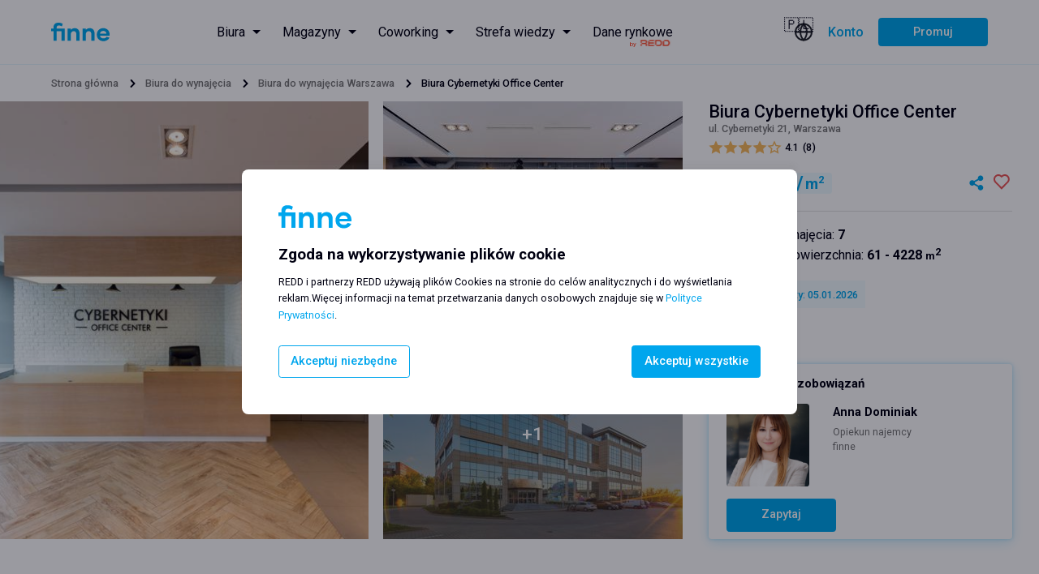

--- FILE ---
content_type: text/html; charset=utf-8
request_url: https://finne.pl/offices/warszawa/cybernetyki-office-center
body_size: 171261
content:
<!DOCTYPE html><html lang="pl"><head><meta charSet="utf-8"/><meta name="viewport" content="width=device-width, initial-scale=1"/><link rel="icon" href="/favicon-blue.png"/><meta name="theme-color" content="#2d2d2d"/><meta property="og:url" content="/offices/warszawa/cybernetyki-office-center"/><meta property="og:type" content="website"/><title>Cybernetyki Office Center - Biura na Wynajem - finne.pl</title><link rel="canonical" href="https://finne.pl/offices/warszawa/cybernetyki-office-center"/><meta name="description" content="Uzyskaj bezpośredni kontakt do właściciela Cybernetyki Office Center. Poznaj warunki biur do wynajęcia i Zapytaj o ofertę Bez ukrytych kosztów. Już w 24h!"/><meta name="keywords" content="Cybernetyki Office Center"/><meta property="og:title" content="Cybernetyki Office Center - Biura na Wynajem - finne.pl"/><meta property="og:description" content="Uzyskaj bezpośredni kontakt do właściciela Cybernetyki Office Center. Poznaj warunki biur do wynajęcia i Zapytaj o ofertę Bez ukrytych kosztów. Już w 24h!"/><meta property="og:image" content="[object Object]"/><script type="application/ld+json">{
      "@context": "http://schema.org",
      "@type": "Product",
      "brand": {
        "@type": "Brand",
        "name": "finne"
      },
      "aggregateRating": {
        "@type": "AggregateRating",
        "ratingCount": 8,
        "ratingValue": 4.09
      },
      "image": "[object Object]",
      "name": "Cybernetyki Office Center",
      "description": "Uzyskaj bezpośredni kontakt do właściciela Cybernetyki Office Center. Poznaj warunki biur do wynajęcia i Zapytaj o ofertę Bez ukrytych kosztów. Już w 24h!"
      }</script><meta name="next-head-count" content="14"/><link rel="preload" href="/_next/static/css/f970b74bea12716a.css" as="style"/><link rel="stylesheet" href="/_next/static/css/f970b74bea12716a.css" data-n-g=""/><link rel="preload" href="/_next/static/css/0f6db08068ddfbe4.css" as="style"/><link rel="stylesheet" href="/_next/static/css/0f6db08068ddfbe4.css" data-n-p=""/><link rel="preload" href="/_next/static/css/547bcccf2497f68c.css" as="style"/><link rel="stylesheet" href="/_next/static/css/547bcccf2497f68c.css" data-n-p=""/><link rel="preload" href="/_next/static/css/82de865ffb52ea7a.css" as="style"/><link rel="stylesheet" href="/_next/static/css/82de865ffb52ea7a.css" data-n-p=""/><link rel="preload" href="/_next/static/css/fa1e48e48b3ccbd5.css" as="style"/><link rel="stylesheet" href="/_next/static/css/fa1e48e48b3ccbd5.css" data-n-p=""/><link rel="preload" href="/_next/static/css/bf2bb073f4968a55.css" as="style"/><link rel="stylesheet" href="/_next/static/css/bf2bb073f4968a55.css" data-n-p=""/><noscript data-n-css=""></noscript><script defer="" nomodule="" src="/_next/static/chunks/polyfills-c67a75d1b6f99dc8.js"></script><script src="/_next/static/chunks/webpack-69365e6a08119901.js" defer=""></script><script src="/_next/static/chunks/framework-358d2236563f0946.js" defer=""></script><script src="/_next/static/chunks/main-3500fd6577b7e095.js" defer=""></script><script src="/_next/static/chunks/pages/_app-29601cb69d32f422.js" defer=""></script><script src="/_next/static/chunks/7d0bf13e-59176ca473351275.js" defer=""></script><script src="/_next/static/chunks/2654-7fee520b3dad243a.js" defer=""></script><script src="/_next/static/chunks/3412-4c8c5bbfc927fb24.js" defer=""></script><script src="/_next/static/chunks/3715-5cd92a517fe2686c.js" defer=""></script><script src="/_next/static/chunks/4968-2b7c0f2199fbe751.js" defer=""></script><script src="/_next/static/chunks/5606-d92cb861b38afb09.js" defer=""></script><script src="/_next/static/chunks/1473-9c118161758482c8.js" defer=""></script><script src="/_next/static/chunks/9689-1754eb59062b399a.js" defer=""></script><script src="/_next/static/chunks/2185-3c960c4475537b19.js" defer=""></script><script src="/_next/static/chunks/7913-1e1dfafd7f3d2d9f.js" defer=""></script><script src="/_next/static/chunks/7855-5dbbbde734063102.js" defer=""></script><script src="/_next/static/chunks/712-2bc721dfd4f39a89.js" defer=""></script><script src="/_next/static/chunks/2664-7f3d1fa6f83fd1af.js" defer=""></script><script src="/_next/static/chunks/7489-0dfd617c566d1fd7.js" defer=""></script><script src="/_next/static/chunks/pages/offices/%5Bcity%5D/%5Bslug%5D-695ee0d924965c4c.js" defer=""></script><script src="/_next/static/ZDDv5_Aji_5FkNzcdDH1_/_buildManifest.js" defer=""></script><script src="/_next/static/ZDDv5_Aji_5FkNzcdDH1_/_ssgManifest.js" defer=""></script></head><body><div id="__next"><div class="Notification_notificationWrapper__ZebYO Notification_type_default__Kabh0"><span class="Notification_notificationIcon__a6u56"><span class="IconSvg_iconSvg__GlluG"><svg width="16" height="16" fill="none" xmlns="http://www.w3.org/2000/svg"><path d="M8 12a.775.775 0 0 0 .57-.23.773.773 0 0 0 .23-.57V7.98a.742.742 0 0 0-.23-.56A.794.794 0 0 0 8 7.2a.773.773 0 0 0-.57.23.775.775 0 0 0-.23.57v3.22a.74.74 0 0 0 .23.56c.153.147.343.22.57.22Zm0-6.4a.775.775 0 0 0 .57-.23.773.773 0 0 0 .23-.57.776.776 0 0 0-.23-.57A.776.776 0 0 0 8 4a.773.773 0 0 0-.57.23.775.775 0 0 0-.23.57c0 .227.077.417.23.57.153.153.343.23.57.23ZM8 16a7.785 7.785 0 0 1-3.12-.63 8.073 8.073 0 0 1-2.54-1.71 8.074 8.074 0 0 1-1.71-2.54A7.786 7.786 0 0 1 0 8c0-1.107.21-2.147.63-3.12.42-.973.99-1.82 1.71-2.54A8.085 8.085 0 0 1 4.88.63 7.794 7.794 0 0 1 8 0c1.107 0 2.147.21 3.12.63.973.42 1.82.99 2.54 1.71s1.29 1.567 1.71 2.54c.42.973.63 2.013.63 3.12 0 1.107-.21 2.147-.63 3.12-.42.973-.99 1.82-1.71 2.54a8.073 8.073 0 0 1-2.54 1.71c-.973.42-2.013.63-3.12.63Z" fill="#EB5757"></path></svg></span></span><span class="Notification_notificationMessage__Tgn6e"></span></div><div class="components_layoutWrapper__zjsjG components_noMainPadding__8Ihpq"><header class="components_header__h05qm"><div class="components_containerGrid__94QGo components_full__1xGzS components_headerWrapper__Em0dG"><div class="components_headerLogo__2kplF"><a href="https://finne.pl/"><span class="IconSvg_iconSvg__GlluG"><svg width="72" height="23" fill="none" xmlns="http://www.w3.org/2000/svg"><path d="M16.707 7.142v15.183h-3.975V10.623H6.844v11.702H2.9V10.623H0V7.142h2.9v-1.38C2.9 2.25 4.931 0 8.935 0c2.063 0 3.707.39 5.29 1.41l-.956 3.181c-1.375-.81-2.48-1.14-3.915-1.14-1.465 0-2.51.87-2.51 2.31v1.38h9.862Zm12.314-.42c3.945 0 5.948 2.67 5.948 6.721v8.882h-3.945v-8.132c0-2.31-1.046-3.78-3.228-3.78-2.212 0-3.647 1.74-3.647 4.41v7.502h-3.945V7.142h3.945v1.92c1.046-1.35 2.69-2.34 4.872-2.34Zm18.5 0c3.946 0 5.948 2.67 5.948 6.721v8.882h-3.945v-8.132c0-2.31-1.046-3.78-3.228-3.78-2.211 0-3.646 1.74-3.646 4.41v7.502h-3.945V7.142h3.945v1.92c1.046-1.35 2.69-2.34 4.872-2.34Zm16.977 16.023c-4.842 0-8.219-3.21-8.219-8.012 0-4.53 3.168-8.011 7.92-8.011 4.962 0 7.801 3.45 7.801 7.801 0 .48 0 .93-.09 1.41H60.164c.27 1.951 1.644 3.452 4.394 3.452 1.913 0 3.078-.87 3.676-2.01l3.557 1.05c-.867 1.98-3.318 4.32-7.293 4.32Zm-4.334-9.302h7.98c-.179-1.86-1.614-3.36-3.975-3.36-2.301 0-3.795 1.62-4.005 3.36Z" fill="#00A6ED"></path></svg></span></a></div><div class="components_navigationWrapper__LXGKz"><div class="menu_menuWrapper__G7FA5"><div class="DropdownMenu_dropdownMenuWrapper__gxFrE"><div class="DropdownMenu_dropdownMenuTrigger__ciBmN"><a class="menu_menuItem__4pa_u menu_dropdownTrigger__PjIAQ menu_fill__UfqPG" href="https://finne.pl/offices"><span class="">Biura</span></a></div><div class="DropdownMenu_dropdownMenuItems__1g_oo"><a class="menu_menuItem__4pa_u menu_dropdownMenuItem__jCCpn menu_fill__UfqPG" href="https://finne.pl/offices/warszawa"><span class="">Biura Warszawa</span></a><a class="menu_menuItem__4pa_u menu_dropdownMenuItem__jCCpn menu_fill__UfqPG" href="https://finne.pl/offices/wroclaw"><span class="">Biura Wrocław</span></a><a class="menu_menuItem__4pa_u menu_dropdownMenuItem__jCCpn menu_fill__UfqPG" href="https://finne.pl/offices/krakow"><span class="">Biura Kraków</span></a><a class="menu_menuItem__4pa_u menu_dropdownMenuItem__jCCpn menu_fill__UfqPG" href="https://finne.pl/offices/poznan"><span class="">Biura Poznań</span></a><a class="menu_menuItem__4pa_u menu_dropdownMenuItem__jCCpn menu_fill__UfqPG" href="https://finne.pl/offices/gdansk"><span class="">Biura Gdańsk</span></a><a class="menu_menuItem__4pa_u menu_dropdownMenuItem__jCCpn menu_fill__UfqPG" href="https://finne.pl/offices/katowice"><span class="">Biura Katowice</span></a><a class="menu_menuItem__4pa_u menu_dropdownMenuItem__jCCpn menu_fill__UfqPG" href="https://finne.pl/offices/lodz"><span class="">Biura Łódź</span></a><a class="menu_menuItem__4pa_u menu_dropdownMenuItem__jCCpn menu_fill__UfqPG" href="https://finne.pl/offices/szczecin"><span class="">Biura Szczecin</span></a><a class="menu_menuItem__4pa_u menu_dropdownMenuItem__jCCpn menu_fill__UfqPG" href="https://finne.pl/offices/buildings-without-barriers"><span class=""> Buildings without barriers</span></a></div></div><div class="DropdownMenu_dropdownMenuWrapper__gxFrE"><div class="DropdownMenu_dropdownMenuTrigger__ciBmN"><a class="menu_menuItem__4pa_u menu_dropdownTrigger__PjIAQ menu_fill__UfqPG" href="https://finne.pl/warehouses"><span class="">Magazyny</span></a></div><div class="DropdownMenu_dropdownMenuItems__1g_oo"><a class="menu_menuItem__4pa_u menu_dropdownMenuItem__jCCpn menu_fill__UfqPG" href="https://finne.pl/warehouses/warszawa"><span class="">Magazyny Warszawa</span></a><a class="menu_menuItem__4pa_u menu_dropdownMenuItem__jCCpn menu_fill__UfqPG" href="https://finne.pl/warehouses/wroclaw"><span class="">Magazyny Wrocław</span></a><a class="menu_menuItem__4pa_u menu_dropdownMenuItem__jCCpn menu_fill__UfqPG" href="https://finne.pl/warehouses/polska-centralna"><span class="">Magazyny Polska Centralna</span></a><a class="menu_menuItem__4pa_u menu_dropdownMenuItem__jCCpn menu_fill__UfqPG" href="https://finne.pl/warehouses/gorny-slask"><span class="">Magazyny Górny Śląsk</span></a><a class="menu_menuItem__4pa_u menu_dropdownMenuItem__jCCpn menu_fill__UfqPG" href="https://finne.pl/warehouses/trojmiasto"><span class="">Magazyny Trójmiasto</span></a><a class="menu_menuItem__4pa_u menu_dropdownMenuItem__jCCpn menu_fill__UfqPG" href="https://finne.pl/warehouses/poznan"><span class="">Magazyny Poznań</span></a><a class="menu_menuItem__4pa_u menu_dropdownMenuItem__jCCpn menu_fill__UfqPG" href="https://finne.pl/warehouses/krakow"><span class="">Magazyny Kraków</span></a><a class="menu_menuItem__4pa_u menu_dropdownMenuItem__jCCpn menu_fill__UfqPG" href="https://finne.pl/warehouses/szczecin"><span class="">Magazyny Szczecin</span></a></div></div><div class="DropdownMenu_dropdownMenuWrapper__gxFrE"><div class="DropdownMenu_dropdownMenuTrigger__ciBmN"><a class="menu_menuItem__4pa_u menu_dropdownTrigger__PjIAQ menu_fill__UfqPG" href="https://finne.pl/coworks"><span class="">Coworking</span></a></div><div class="DropdownMenu_dropdownMenuItems__1g_oo"><a class="menu_menuItem__4pa_u menu_dropdownMenuItem__jCCpn menu_fill__UfqPG" href="https://finne.pl/coworks/warszawa"><span class="">Coworking Warszawa</span></a><a class="menu_menuItem__4pa_u menu_dropdownMenuItem__jCCpn menu_fill__UfqPG" href="https://finne.pl/coworks/wroclaw"><span class="">Coworking Wrocław</span></a><a class="menu_menuItem__4pa_u menu_dropdownMenuItem__jCCpn menu_fill__UfqPG" href="https://finne.pl/coworks/krakow"><span class="">Coworking Kraków</span></a><a class="menu_menuItem__4pa_u menu_dropdownMenuItem__jCCpn menu_fill__UfqPG" href="https://finne.pl/coworks/poznan"><span class="">Coworking Poznań</span></a><a class="menu_menuItem__4pa_u menu_dropdownMenuItem__jCCpn menu_fill__UfqPG" href="https://finne.pl/coworks/katowice"><span class="">Coworking Katowice</span></a><a class="menu_menuItem__4pa_u menu_dropdownMenuItem__jCCpn menu_fill__UfqPG" href="https://finne.pl/coworks/gdansk"><span class="">Coworking Gdańsk</span></a><a class="menu_menuItem__4pa_u menu_dropdownMenuItem__jCCpn menu_fill__UfqPG" href="https://finne.pl/coworks/lodz"><span class="">Coworking Łódź</span></a><a class="menu_menuItem__4pa_u menu_dropdownMenuItem__jCCpn menu_fill__UfqPG" href="https://finne.pl/coworks/gdynia"><span class="">Coworking Gdynia</span></a></div></div><div class="DropdownMenu_dropdownMenuWrapper__gxFrE"><div class="DropdownMenu_dropdownMenuTrigger__ciBmN"><div class="menu_menuItem__4pa_u menu_dropdownTrigger__PjIAQ menu_fill__UfqPG">Strefa wiedzy</div></div><div class="DropdownMenu_dropdownMenuItems__1g_oo"><a class="menu_menuItem__4pa_u menu_dropdownMenuItem__jCCpn menu_fill__UfqPG" href="https://finne.pl/knowledge-base"><span class="">Okiem eksperta</span></a><a class="menu_menuItem__4pa_u menu_dropdownMenuItem__jCCpn menu_fill__UfqPG" href="https://finne.pl/news"><span class="">Aktualności</span></a><a class="menu_menuItem__4pa_u menu_dropdownMenuItem__jCCpn menu_fill__UfqPG" href="https://finne.pl/faq"><span class="">FAQ</span></a><a class="menu_menuItem__4pa_u menu_dropdownMenuItem__jCCpn menu_fill__UfqPG" href="https://finne.pl/faq/glossary"><span class="">Słownik pojęć</span></a></div></div><a href="https://www2.reddplatform.com/?redirect=tabOfferTenants" target="_blank" class="menu_menuItem__4pa_u menu_fill__UfqPG"><span class="menu_reddIndicatorLogo__OOkJo">by <!-- --> <span class="IconSvg_iconSvg__GlluG" style="display:inline-block;height:100%;width:43px"><svg width="100%" height="100%" fill="none" xmlns="http://www.w3.org/2000/svg" xmlns:xlink="http://www.w3.org/1999/xlink" viewBox="0 0 95 20"><path fill="url(#logo-redd_svg__a)" d="M0 0h94.444v20H0z"></path><defs><pattern id="logo-redd_svg__a" patternContentUnits="objectBoundingBox" width="1" height="1"><use xlink:href="#logo-redd_svg__b" transform="matrix(.00024 0 0 .00115 0 -.01)"></use></pattern><image id="logo-redd_svg__b" width="4096" height="886" xlink:href="[data-uri]"></image></defs></svg></span></span><span class="">Dane rynkowe</span></a></div><div class="components_headerOptions__FGlT0"><div class="Modal_modalContainer__z8m51" style="height:100%"><div class="Modal_modalTrigger__3vvER"><div class="LanguageRegionSelector_triggerWrapper__A3Mhd"><div class="LanguageRegionSelector_triggerIcon__QTQnp"><span class="LanguageRegionSelector_triggerFlag__rVLB0">🇵🇱</span><span class="IconSvg_iconSvg__GlluG"><svg width="24" height="25" fill="none" xmlns="http://www.w3.org/2000/svg"><path d="M12 22.5c5.523 0 10-4.477 10-10s-4.477-10-10-10-10 4.477-10 10 4.477 10 10 10ZM2 12.5h20" stroke="#22252B" stroke-width="2" stroke-linecap="round" stroke-linejoin="round"></path><path d="M12 2.5a15.3 15.3 0 0 1 4 10 15.3 15.3 0 0 1-4 10 15.3 15.3 0 0 1-4-10 15.3 15.3 0 0 1 4-10v0Z" stroke="#22252B" stroke-width="2" stroke-linecap="round" stroke-linejoin="round"></path></svg></span></div></div></div></div><div class="Modal_modalContainer__z8m51"><div class="Modal_modalTrigger__3vvER"><button class="Button_btn__fwUwY Button_clean__E_WSh Button_brand__dUc1c Button_large__SSrrI" style="font-weight:500">Konto</button></div></div><button class="Button_btn__fwUwY Button_slim__syRDL">Promuj</button></div></div></div></header><main><div class="components_containerGrid__94QGo components_full__1xGzS"><div class="Breadcrumbs_breadcrumbsContainer__pWJor Breadcrumbs_positionRelative__Ztc0f"><div><a class="small-1 Breadcrumbs_previousItem__oO1Vm" href="https://finne.pl/">Strona główna</a><span class="Breadcrumbs_separator__bqvrd"><svg width="24" height="24" fill="none" xmlns="http://www.w3.org/2000/svg"><path fill-rule="evenodd" clip-rule="evenodd" d="M12 15.5a.997.997 0 0 1-.707-.293l-4-4a.999.999 0 1 1 1.414-1.414l3.305 3.305 3.293-3.18a1 1 0 0 1 1.39 1.439l-4 3.862A.997.997 0 0 1 12 15.5Z" fill="#CCC"></path></svg></span></div></div></div><div class="components_containerGrid__94QGo components_full__1xGzS components_noPadding__S9ear" style="margin-bottom:2rem"><div class="PropertyHeader_headerWrapper__b9hf5"><div class="PropertyHeader_leftColumn__bj1rk"><div class="PropertyGallery_galleryContainer__ikrkR"><div class="PropertyGallery_galleryWrapper__BpZYX PropertyGallery_triple___qFYK"><div class="PropertyGallery_leftColumn__XbQTR"><div class="Modal_modalContainer__z8m51"><div class="Modal_modalTrigger__3vvER"><div class="PropertyGallery_gallerySliderTrigger__EuOv2 PropertyGallery_initHide__zzfCj" data-extra-images="" data-label-after="Otwórz galerię"><div class="PropertyGallery_galleryItem__DJ_gB"><div class="ImageResponsive_imageResponsiveWrapper__avxft ImageResponsive_unlimitedDim__7W8x7"><picture><source media="(max-width:500px)" srcSet="https://s3.eu-west-1.amazonaws.com/reddplatform.redd/media/office_photos/thumbnails/biura-do-wynajecia-cybernetyki-office-center-warszawa-336p3az5w_520x300.jpeg"/><source media="(max-width:1440px)" srcSet="https://s3.eu-west-1.amazonaws.com/reddplatform.redd/media/office_photos/thumbnails/biura-do-wynajecia-cybernetyki-office-center-warszawa-336p3az5w_520x600.jpeg"/><img src="https://s3.eu-west-1.amazonaws.com/reddplatform.redd/media/office_photos/thumbnails/biura-do-wynajecia-cybernetyki-office-center-warszawa-336p3az5w_1074x600.jpeg" alt="Biura do wynajęcia w Biura Cybernetyki Office Center #1"/></picture></div></div></div></div></div></div><div class="PropertyGallery_rightColumn__5Nzij"><div class="Modal_modalContainer__z8m51"><div class="Modal_modalTrigger__3vvER"><div class="PropertyGallery_gallerySliderTrigger__EuOv2 PropertyGallery_initHide__zzfCj" data-extra-images="" data-label-after="Otwórz galerię"><div class="PropertyGallery_galleryItem__DJ_gB"><div class="ImageResponsive_imageResponsiveWrapper__avxft"><picture><source media="(max-width:500px)" srcSet="https://s3.eu-west-1.amazonaws.com/reddplatform.redd/media/office_photos/thumbnails/biura-do-wynajecia-cybernetyki-office-center-warszawa-bd8j4ap4h_520x300.jpeg"/><source media="(max-width:1440px)" srcSet="https://s3.eu-west-1.amazonaws.com/reddplatform.redd/media/office_photos/thumbnails/biura-do-wynajecia-cybernetyki-office-center-warszawa-bd8j4ap4h_466x290.jpeg"/><img src="https://s3.eu-west-1.amazonaws.com/reddplatform.redd/media/office_photos/thumbnails/biura-do-wynajecia-cybernetyki-office-center-warszawa-bd8j4ap4h_1074x600.jpeg" alt="Biura do wynajęcia w Biura Cybernetyki Office Center #2"/></picture></div></div></div></div></div><div class="Modal_modalContainer__z8m51"><div class="Modal_modalTrigger__3vvER"><div class="PropertyGallery_gallerySliderTrigger__EuOv2" data-extra-images="+1" data-label-after="Otwórz galerię"><div class="PropertyGallery_galleryItem__DJ_gB"><div class="ImageResponsive_imageResponsiveWrapper__avxft"><picture><source media="(max-width:500px)" srcSet="https://s3.eu-west-1.amazonaws.com/reddplatform.redd/media/office_photos/thumbnails/biura-do-wynajecia-cybernetyki-office-center-warszawa-irsqcjp50w_520x300.jpeg"/><source media="(max-width:1440px)" srcSet="https://s3.eu-west-1.amazonaws.com/reddplatform.redd/media/office_photos/thumbnails/biura-do-wynajecia-cybernetyki-office-center-warszawa-irsqcjp50w_466x290.jpeg"/><img src="https://s3.eu-west-1.amazonaws.com/reddplatform.redd/media/office_photos/thumbnails/biura-do-wynajecia-cybernetyki-office-center-warszawa-irsqcjp50w_1074x600.jpeg" alt="Biura do wynajęcia w Biura Cybernetyki Office Center #3"/></picture></div></div></div></div></div></div></div></div></div><div class="PropertyHeader_rightColumn__oqrQm"><div class="PropertyTitlePreview_previewWrapper__VtZjh"><h1>Biura Cybernetyki Office Center</h1><p class="small-1">ul. Cybernetyki 21, Warszawa</p><div class="StarsRating_starsContainer__WGBQ0" style="margin-bottom:2.5rem;margin-top:0.5rem"><div class="StarsRating_left__H_1As"><div class="StarsRating_starsWrapper__KLTfz StarsRating_allowVoting__dG1r_"><span><span class="IconSvg_iconSvg__GlluG"><svg width="18px" height="18px" fill="none" xmlns="http://www.w3.org/2000/svg" viewBox="0 0 24 24"><g clip-path="url(#star-full_svg__a)"><path d="m12 18.26-7.053 3.948 1.575-7.928L.587 8.792l8.027-.952L12 .5l3.386 7.34 8.027.952-5.935 5.488 1.575 7.928L12 18.26Z" fill="#262626"></path></g><defs><clipPath id="star-full_svg__a"><path fill="#fff" d="M0 0h24v24H0z"></path></clipPath></defs></svg></span></span><span><span class="IconSvg_iconSvg__GlluG"><svg width="18px" height="18px" fill="none" xmlns="http://www.w3.org/2000/svg" viewBox="0 0 24 24"><g clip-path="url(#star-full_svg__a)"><path d="m12 18.26-7.053 3.948 1.575-7.928L.587 8.792l8.027-.952L12 .5l3.386 7.34 8.027.952-5.935 5.488 1.575 7.928L12 18.26Z" fill="#262626"></path></g><defs><clipPath id="star-full_svg__a"><path fill="#fff" d="M0 0h24v24H0z"></path></clipPath></defs></svg></span></span><span><span class="IconSvg_iconSvg__GlluG"><svg width="18px" height="18px" fill="none" xmlns="http://www.w3.org/2000/svg" viewBox="0 0 24 24"><g clip-path="url(#star-full_svg__a)"><path d="m12 18.26-7.053 3.948 1.575-7.928L.587 8.792l8.027-.952L12 .5l3.386 7.34 8.027.952-5.935 5.488 1.575 7.928L12 18.26Z" fill="#262626"></path></g><defs><clipPath id="star-full_svg__a"><path fill="#fff" d="M0 0h24v24H0z"></path></clipPath></defs></svg></span></span><span><span class="IconSvg_iconSvg__GlluG"><svg width="18px" height="18px" fill="none" xmlns="http://www.w3.org/2000/svg" viewBox="0 0 24 24"><g clip-path="url(#star-full_svg__a)"><path d="m12 18.26-7.053 3.948 1.575-7.928L.587 8.792l8.027-.952L12 .5l3.386 7.34 8.027.952-5.935 5.488 1.575 7.928L12 18.26Z" fill="#262626"></path></g><defs><clipPath id="star-full_svg__a"><path fill="#fff" d="M0 0h24v24H0z"></path></clipPath></defs></svg></span></span><span><span class="IconSvg_iconSvg__GlluG"><svg width="18px" height="18px" fill="none" xmlns="http://www.w3.org/2000/svg" viewBox="0 0 24 24"><g clip-path="url(#star-empty_svg__a)"><g clip-path="url(#star-empty_svg__b)"><path d="m12 18.26-7.053 3.948 1.575-7.928L.587 8.792l8.027-.952L12 .5l3.386 7.34 8.027.952-5.935 5.488 1.575 7.928L12 18.26Zm0-2.292 4.247 2.377-.949-4.773 3.573-3.305-4.833-.573L12 5.275l-2.038 4.42-4.833.572 3.573 3.305-.949 4.773L12 15.968Z" fill="#262626"></path></g></g><defs><clipPath id="star-empty_svg__a"><path fill="#fff" d="M0 0h24v24H0z"></path></clipPath><clipPath id="star-empty_svg__b"><path fill="#fff" d="M0 0h24v24H0z"></path></clipPath></defs></svg></span></span></div><p class="small-1 StarsRating_starsAverage__uM6IN">4.1</p></div><div class="StarsRating_right__HgbGW"><p class="small-1">(<!-- -->8<!-- -->)</p></div></div><div class="PropertyTitlePreview_rankWrapper__pbhFH"></div><div class="PropertyTitlePreview_previewActionsWrapper__mi1O4"><div><span class="Badge_badgeWrapper__vM5oj Badge_brand__jjXBM Badge_solid__3pK_I Badge_semiTransparent__YGQ_p" style="font-size:2.6rem"><span style="font-size:1.4rem;margin-right:0.5rem">Od</span><span>€ <!-- -->11.00<!-- -->/<span style="font-size:80%;margin-left:2px">m<sup>2</sup></span></span></span></div><div class="PropertyTitlePreview_previewActions__yLgJ3"><span class="Tooltip_tooltipWrapper__uEGNa"><button class="Button_btn__fwUwY Button_clean__E_WSh"><span class="IconSvg_iconSvg__GlluG IconSvg_fill_brand__e2mDj"><svg width="23" height="24" fill="none" xmlns="http://www.w3.org/2000/svg"><path d="m12.753 16.706-4.8-2.696a3.259 3.259 0 0 1-1.684.92 3.2 3.2 0 0 1-1.896-.197A3.311 3.311 0 0 1 2.9 13.485a3.457 3.457 0 0 1-.552-1.878c0-.668.192-1.322.552-1.878.36-.556.872-.99 1.472-1.247a3.2 3.2 0 0 1 1.896-.197 3.259 3.259 0 0 1 1.684.92l4.8-2.696a3.473 3.473 0 0 1 .335-2.338c.38-.712.998-1.26 1.738-1.543a3.199 3.199 0 0 1 2.295.004c.74.285 1.355.835 1.733 1.549.379.714.495 1.544.328 2.339a3.397 3.397 0 0 1-1.238 1.99 3.221 3.221 0 0 1-2.2.67 3.246 3.246 0 0 1-2.091-.974l-4.8 2.696c.095.465.095.945 0 1.41l4.8 2.696a3.246 3.246 0 0 1 2.09-.974 3.221 3.221 0 0 1 2.2.671 3.397 3.397 0 0 1 1.239 1.99 3.474 3.474 0 0 1-.328 2.338 3.318 3.318 0 0 1-1.733 1.549 3.198 3.198 0 0 1-2.295.004 3.317 3.317 0 0 1-1.738-1.543 3.473 3.473 0 0 1-.335-2.337Z" fill="#262626"></path></svg></span></button></span><span class="Tooltip_tooltipWrapper__uEGNa"><div class="Modal_modalContainer__z8m51"><div class="Modal_modalTrigger__3vvER"><button class="PropertyManageFavorite_btnFavoriteToggle__EZUuR"><span class="IconSvg_iconSvg__GlluG"><svg width="100%" height="100%" fill="none" xmlns="http://www.w3.org/2000/svg" viewBox="0 0 24 24"><path d="M10.334 1.688C12.76-.64 16.512-.563 18.85 1.94c2.337 2.504 2.418 6.492.244 9.093l-8.762 9.375-8.76-9.375C-.602 8.432-.521 4.437 1.815 1.94c2.34-2.5 6.084-2.584 8.519-.252ZM17.387 3.5c-1.55-1.658-4.05-1.726-5.673-.17l-1.38 1.324-1.38-1.322c-1.627-1.559-4.122-1.49-5.676.17C1.738 5.147 1.66 7.78 3.079 9.52l7.254 7.763 7.254-7.762c1.42-1.74 1.342-4.37-.2-6.021Z" fill="#EB5757"></path></svg></span></button></div></div></span></div></div><div class="PropertyTitlePreview_previewDataWrapper__MIiL9"><p class="large"><span class="PropertyTitlePreview_icon__Y6l1T"><span class="IconSvg_iconSvg__GlluG IconSvg_fill_default__9xhYr"><svg width="16" height="16" fill="none" xmlns="http://www.w3.org/2000/svg" viewBox="0 0 18 16"><path d="M9 14.25h1.5V4.5l4.796 2.055a.75.75 0 0 1 .454.69v7.005h1.5v1.5H.75v-1.5h1.5V4.237a.75.75 0 0 1 .446-.685L8.473.984A.375.375 0 0 1 9 1.327V14.25Z" fill="#001"></path></svg></span></span>Biura do wynajęcia:<!-- --> <strong>7</strong></p><p class="large"><span class="PropertyTitlePreview_icon__Y6l1T"><span class="IconSvg_iconSvg__GlluG"><svg width="16" height="16" fill="none" xmlns="http://www.w3.org/2000/svg"><path fill-rule="evenodd" clip-rule="evenodd" d="M2.946 3.536a.232.232 0 0 1-.376.184L1.09 2.568a.232.232 0 0 1 0-.367l1.48-1.152a.232.232 0 0 1 .376.184v.687h5.577v-.687c0-.194.223-.302.375-.184l1.481 1.152c.12.093.12.274 0 .367L8.899 3.72a.232.232 0 0 1-.376-.184V2.85H2.946v.687Zm6.042 2.102H2.48a.465.465 0 0 0-.465.465v6.507c0 .257.208.465.465.465h6.507a.465.465 0 0 0 .465-.465V6.103a.465.465 0 0 0-.465-.465Zm-6.507-.93c-.77 0-1.395.625-1.395 1.395v6.507c0 .77.624 1.395 1.395 1.395h6.507c.77 0 1.394-.625 1.394-1.395V6.103c0-.77-.624-1.395-1.394-1.395H2.48Zm11.377 1.86h-.687v5.577h.687c.193 0 .302.223.183.376L12.89 14a.232.232 0 0 1-.367 0l-1.152-1.48a.232.232 0 0 1 .184-.376h.687V6.568h-.687a.232.232 0 0 1-.184-.375l1.152-1.481a.232.232 0 0 1 .367 0l1.151 1.48a.232.232 0 0 1-.183.376Z" fill="#001"></path><path d="M8.988 5.638H2.48a.465.465 0 0 0-.465.465v6.507c0 .257.208.465.465.465h6.507a.465.465 0 0 0 .465-.465V6.103a.465.465 0 0 0-.465-.465Z" fill="#001"></path></svg></span></span>Dostępna powierzchnia:<!-- --> <strong><span> <!-- -->61 - 4228<!-- --> <span style="font-size:80%">m<sup>2</sup></span></span></strong></p><div class="PropertyTitlePreview_offerUpdate__Mvs3h">Aktualizacja oferty<!-- -->: <!-- -->05.01.2026</div></div></div><div class="PropertyHeader_contactWrapper__El_p6"><div class="PropertyContact_contactWrapper__oL2DO"><h3 class="PropertyContact_contactBoxTitle__BPCuC">Zapytaj bez zobowiązań</h3><div class="PropertyContact_contactSliderWrapper__k4RX4"><div class="" style="--dots-offset:initial"><div class="slick-slider slick-initialized"><div class="slick-list"><div class="slick-track" style="width:100%;left:0%"><div data-index="0" class="slick-slide slick-active slick-current" tabindex="-1" aria-hidden="false" style="outline:none;width:100%"><div><div class="PropertyContact_contactItem___9lea" tabindex="-1" style="width:100%;display:inline-block"><div class="PropertyContact_contactPersonWrapper__yTjSM"><div class="PropertyContact_personImage__j7Q6v"><div class="ImageResponsive_imageResponsiveWrapper__avxft ImageResponsive_limitedDim__4Kw8G"><picture><img src="/images/finne-ad.jpg" alt="finne"/></picture></div></div><div class="PropertyContact_personData__z9jCN"><p class="PropertyContact_personName__ISAAt">Anna Dominiak</p><p class="small-2 PropertyContact_personPosition__OB2SU">Opiekun najemcy</p><p class="small-2 PropertyContact_personCompany__PVk_g">finne</p></div></div><div class="PropertyContact_contactActions__SyiJO" style="padding-top:0"><div class="Modal_modalContainer__z8m51 Modal_noPadding__xd9sN"><div class="Modal_modalTrigger__3vvER"><button class="Button_btn__fwUwY Button_ctaAnimation__T_GBV Button_wide___NA4E">Zapytaj</button></div></div></div></div></div></div></div></div></div></div></div></div></div></div></div><div class="components_containerGrid__94QGo components_full__1xGzS"><div class="PropertyBody_bodyWrapper__2yCEE" style="margin-top:5rem"><div class="PropertySection_sectionWrapper__ElwWx"><h2>Opis biur do wynajęcia Cybernetyki Office Center</h2><div class="Collapse_collapseWrapper__qL6JZ"><div class="Collapse_collapsedVisibleContent__mDVr4"><p>Cybernetyki Office Center to biurowiec klasy A na warszawskim Mokotowie. Budynek przy ul. Cybernetyki 21 charkteryzuje doskonałe usytuowanie oraz wysoki standard wykończenia wnętrz. Łączna powierzchnia najmu to blisko 7 tysięcy mkw. na 6 kondygnacjach naziemnych. Typowa wielkość piętra to 1100 mkw. Użytkownicy budynku mogą korzystać z 4 wind, systemu klimatyzacji, recepcji oraz infrastruktury rowerowej. Do dyspozycji najemców są także liczne naziemne i podziemne miejsca parkingowe. Budynek wyróżnia bardzo atrakcyjny wsp. miejsc parkingowych wynoszący 1/46.</p><p> </p><p>Cybernetyki Office Center znajduje się około 7 minut piechotą od stacji PKP Warszawa Służewiec. Jego usytuowanie blisko trasy S79 oraz Lotniska Chopina na Okęciu czyni go niezwykle korzystną ofertą na rynku. W poblizu budynku użytkownicy mogą skorzystać z przystanków autobusowych Wirażowa i Rondo Żabczyńskiego. Stacja metra Wilanowska oddalona jest o około 10 minut jazdy samochodem. W sąsiedztwie mieszczą się liczne punkty usługowe, gastronomiczne, apteki, hotele i placówki publiczne.</p><p> </p><p>Zobacz również warunki najmu w budynkach Indotek usytuowanych bliżej centrum Warszawy. Zapytaj o ofertę w <strong><a href="https://finne.pl/offices/warszawa/brama-zachodnia" rel="noopener" target="_blank">Bramie Zachodniej</a></strong> oraz w budynku <strong><a href="https://finne.pl/offices/warszawa/taifun" rel="noopener" target="_blank">Taifun</a></strong> przy węźle Łopuszańska.</p></div><div class="Collapse_collapsedContent__kE182" style="--total-height:0px"><div></div></div></div></div><div class="PropertySection_sectionWrapper__ElwWx"><h2 class="PropertySection_withDescription__0YnUm">Szczegóły biurowca Cybernetyki Office Center</h2><p class="PropertySection_description__sDV51">Informacje o budynku</p><div class="ListDataLabelValue_listWrapper__jSbFs"><table class="ListDataLabelValue_listTable__3BalH" style="width:50%"><tbody><tr><td style="font-size:inherit">Powierzchnia netto</td><td><div><span>6 500<span style="font-size:80%;margin-left:2px">m<sup>2</sup></span></span></div></td></tr><tr><td style="font-size:inherit">Powierzchnia brutto</td><td><div><span>7 400<span style="font-size:80%;margin-left:2px">m<sup>2</sup></span></span></div></td></tr><tr><td style="font-size:inherit">Klasa budynku</td><td><div>B</div></td></tr></tbody></table><table class="ListDataLabelValue_listTable__3BalH" style="width:50%"><tbody><tr><td style="font-size:inherit">Rok ukończenia</td><td><div>Q4 2001</div></td></tr><tr><td style="font-size:inherit">Certyfikat</td><td><div>-</div></td></tr><tr><td style="font-size:inherit">Dostępny od</td><td><div>Natychmiast</div></td></tr></tbody></table></div></div><div class="PropertySection_sectionWrapper__ElwWx"><h2 class="PropertySection_withDescription__0YnUm">Warunki najmu biura w Cybernetyki Office Center</h2><p class="PropertySection_description__sDV51">Stawki czynszu, opłat oraz koszt parkingu</p><div class="ListDataLabelValue_listWrapper__jSbFs"><table class="ListDataLabelValue_listTable__3BalH" style="width:50%"><tbody><tr><td style="font-size:inherit">Czynsz biuro</td><td><div><span><span style="font-size:90%">€</span> <!-- -->11.00 - 12<!-- --> </span></div></td></tr><tr><td style="font-size:inherit">Czynsz retail</td><td><div>Do uzgodnienia</div></td></tr><tr><td style="font-size:inherit">Opłata eksploatacyjna</td><td><div><span><span style="font-size:90%;padding-right:0.5rem">PLN</span>29.00</span></div></td></tr><tr><td style="font-size:inherit">Parking naziemny</td><td><div><span><span style="font-size:90%;padding-right:0.5rem">€</span>40.00</span></div></td></tr></tbody></table><table class="ListDataLabelValue_listTable__3BalH" style="width:50%"><tbody><tr><td style="font-size:inherit">Parking podziemny</td><td><div><span><span style="font-size:90%;padding-right:0.5rem">€</span>70.00</span></div></td></tr><tr><td style="font-size:inherit"><span class="Tooltip_tooltipWrapper__uEGNa"><span class="ListDataLabelValue_labelTooltipWrapper__4ksiT">Współ. pow. wspólnych (%)<span class="IconSvg_iconSvg__GlluG IconSvg_fill_brand__e2mDj" style="margin-left:0.5rem"><svg width="16" height="16" fill="none" xmlns="http://www.w3.org/2000/svg"><path fill-rule="evenodd" clip-rule="evenodd" d="M7.333 5.333a.667.667 0 1 1 1.334 0 .667.667 0 0 1-1.334 0Zm0 2a.667.667 0 0 1 1.334 0v3.334a.667.667 0 0 1-1.334 0V7.333Zm.667 6A5.34 5.34 0 0 1 2.667 8 5.34 5.34 0 0 1 8 2.667 5.34 5.34 0 0 1 13.333 8 5.34 5.34 0 0 1 8 13.333Zm0-12a6.667 6.667 0 1 0 0 13.333A6.667 6.667 0 0 0 8 1.333Z" fill="#262626"></path></svg></span></span></span></td><td><div>5.00</div></td></tr><tr><td style="font-size:inherit"><span class="Tooltip_tooltipWrapper__uEGNa"><span class="ListDataLabelValue_labelTooltipWrapper__4ksiT">Współ. miejsc parkingowych<span class="IconSvg_iconSvg__GlluG IconSvg_fill_brand__e2mDj" style="margin-left:0.5rem"><svg width="16" height="16" fill="none" xmlns="http://www.w3.org/2000/svg"><path fill-rule="evenodd" clip-rule="evenodd" d="M7.333 5.333a.667.667 0 1 1 1.334 0 .667.667 0 0 1-1.334 0Zm0 2a.667.667 0 0 1 1.334 0v3.334a.667.667 0 0 1-1.334 0V7.333Zm.667 6A5.34 5.34 0 0 1 2.667 8 5.34 5.34 0 0 1 8 2.667 5.34 5.34 0 0 1 13.333 8 5.34 5.34 0 0 1 8 13.333Zm0-12a6.667 6.667 0 1 0 0 13.333A6.667 6.667 0 0 0 8 1.333Z" fill="#262626"></path></svg></span></span></span></td><td><div>1/100</div></td></tr><tr><td style="font-size:inherit">Min okres najmu</td><td><div>3</div></td></tr></tbody></table></div></div><div class="PropertySection_sectionWrapper__ElwWx"><h2>Dostępne moduły w Cybernetyki Office Center</h2><div class="BlurrCTA_blurrWrapper__8PRFM"><img src="/images/finne-units-blurred.png" alt="Dostępne moduły w Cybernetyki Office Center"/><div class="BlurrCTA_ctaBoxWrapper__PiEAi"><div class="BlurrCTA_simpleLockWrapper__MPTt_"><span class="IconSvg_iconSvg__GlluG"><svg width="48" height="48" fill="none" xmlns="http://www.w3.org/2000/svg"><path d="M12 44c-1.1 0-2.042-.392-2.825-1.175C8.392 42.042 8 41.1 8 40V20c0-1.1.392-2.042 1.175-2.825C9.958 16.392 10.9 16 12 16h2v-4c0-2.767.975-5.125 2.925-7.075C18.875 2.975 21.233 2 24 2c2.767 0 5.125.975 7.075 2.925C33.025 6.875 34 9.233 34 12v4h2c1.1 0 2.042.392 2.825 1.175C39.608 17.958 40 18.9 40 20v20c0 1.1-.392 2.042-1.175 2.825C38.042 43.608 37.1 44 36 44H12Zm0-4h24V20H12v20Zm12-6c1.1 0 2.042-.392 2.825-1.175C27.608 32.042 28 31.1 28 30s-.392-2.042-1.175-2.825C26.042 26.392 25.1 26 24 26s-2.042.392-2.825 1.175C20.392 27.958 20 28.9 20 30s.392 2.042 1.175 2.825C21.958 33.608 22.9 34 24 34Zm-6-18h12v-4c0-1.667-.583-3.083-1.75-4.25C27.083 6.583 25.667 6 24 6c-1.667 0-3.083.583-4.25 1.75C18.583 8.917 18 10.333 18 12v4Z" fill="#fff"></path></svg></span></div><div class="BlurrCTA_simpleContentWrapper__TBhv6"><span class="IconSvg_iconSvg__GlluG"><svg width="72" height="23" fill="none" xmlns="http://www.w3.org/2000/svg"><path d="M16.707 7.142v15.183h-3.975V10.623H6.844v11.702H2.9V10.623H0V7.142h2.9v-1.38C2.9 2.25 4.931 0 8.935 0c2.063 0 3.707.39 5.29 1.41l-.956 3.181c-1.375-.81-2.48-1.14-3.915-1.14-1.465 0-2.51.87-2.51 2.31v1.38h9.862Zm12.314-.42c3.945 0 5.948 2.67 5.948 6.721v8.882h-3.945v-8.132c0-2.31-1.046-3.78-3.228-3.78-2.212 0-3.647 1.74-3.647 4.41v7.502h-3.945V7.142h3.945v1.92c1.046-1.35 2.69-2.34 4.872-2.34Zm18.5 0c3.946 0 5.948 2.67 5.948 6.721v8.882h-3.945v-8.132c0-2.31-1.046-3.78-3.228-3.78-2.211 0-3.646 1.74-3.646 4.41v7.502h-3.945V7.142h3.945v1.92c1.046-1.35 2.69-2.34 4.872-2.34Zm16.977 16.023c-4.842 0-8.219-3.21-8.219-8.012 0-4.53 3.168-8.011 7.92-8.011 4.962 0 7.801 3.45 7.801 7.801 0 .48 0 .93-.09 1.41H60.164c.27 1.951 1.644 3.452 4.394 3.452 1.913 0 3.078-.87 3.676-2.01l3.557 1.05c-.867 1.98-3.318 4.32-7.293 4.32Zm-4.334-9.302h7.98c-.179-1.86-1.614-3.36-3.975-3.36-2.301 0-3.795 1.62-4.005 3.36Z" fill="#00A6ED"></path></svg></span><div class="BlurrCTA_simpleContent__2Hm6B"><p><strong>Uzyskaj informacje o dostępnych modułach</strong></p></div><div class="Modal_modalContainer__z8m51 Modal_noPadding__xd9sN"><div class="Modal_modalTrigger__3vvER"><button class="Button_btn__fwUwY">Zamów kontakt</button></div></div></div></div></div></div><div class="PropertySectionAccordion_sectionAccordionWrapper__NJNDY" style="--body-height:0px"><div class="PropertySectionAccordion_accordionHeader__Fk0AV"><div><h2>Szacowany koszt wynajmu</h2><p>Ile kosztuje wynajem biura o powierzchni netto 100 m.kw. w tym budynku?</p></div><button class="Button_btn__fwUwY Button_clean__E_WSh Button_brand__dUc1c">Rozwiń</button></div><div class="PropertySectionAccordion_accordionBody__01nmr"><div class="offices_calculatorWrapper__G4auL"><div class="offices_itemWrapper___P8_x"><div class="offices_calcWrapper__G4Xeq"><p>Przybliżona miesięczna kwota czynszu<!-- -->:</p><div class="offices_calcPriceWrapper__JqJms"><span class="offices_calcPrice__AbjUH"><span>1 208<span style="font-size:90%;padding-left:0.5rem">€</span></span></span><span class="offices_calcPrice__AbjUH">(<span>5 675<span style="font-size:90%;padding-left:0.5rem">PLN</span></span>)</span></div></div><p class="offices_calcMessage__DTacQ">Pamiętaj, że oprócz czynszu najemca jest zobowiązany do uregulowania opłat eksploatacyjnych.</p></div><div class="offices_itemWrapper___P8_x"><div class="offices_calcWrapper__G4Xeq"><p>Przybliżony koszt opłat eksploatacyjnych<!-- -->:</p><div class="offices_calcPriceWrapper__JqJms"><span class="offices_calcPrice__AbjUH offices_success__wBCOF"><span>3 045<span style="font-size:90%;padding-left:0.5rem">PLN</span></span></span></div></div><p class="offices_calcMessage__DTacQ">Dodatkowo wynajmując w tym budynku biuro o powierzchni netto 100 mkw. uzyskujesz możliwość wynajęcia <span class="textBrand"><strong>1</strong></span> miejsca parkingowego.</p></div><div class="offices_calculatorMessages__zab8E"><div class="offices_infoMessage__koH0n"><p><span><span class="IconSvg_iconSvg__GlluG IconSvg_fill_brand__e2mDj"><svg width="16" height="16" fill="none" xmlns="http://www.w3.org/2000/svg"><path fill-rule="evenodd" clip-rule="evenodd" d="M7.333 5.333a.667.667 0 1 1 1.334 0 .667.667 0 0 1-1.334 0Zm0 2a.667.667 0 0 1 1.334 0v3.334a.667.667 0 0 1-1.334 0V7.333Zm.667 6A5.34 5.34 0 0 1 2.667 8 5.34 5.34 0 0 1 8 2.667 5.34 5.34 0 0 1 13.333 8 5.34 5.34 0 0 1 8 13.333Zm0-12a6.667 6.667 0 1 0 0 13.333A6.667 6.667 0 0 0 8 1.333Z" fill="#262626"></path></svg></span>Przypominamy, iż powyższe liczby są szacunkowe i dotyczą kosztu najmu powierzchni dywanowej. Kwota nie obejmuje negocjacji z właścicielem budynku oraz kosztów prac aranżacyjnych.</span></p><div class="offices_calcContact__kavH5"><p><strong>Aby uzyskać bez zobowiązań szczegóły oferty skorzystaj z przycisku</strong></p><div class="Modal_modalContainer__z8m51 Modal_noPadding__xd9sN"><div class="Modal_modalTrigger__3vvER"><button class="Button_btn__fwUwY Button_clean__E_WSh" style="color:#00a6ed;line-height:2.1rem">Uzyskaj ofertę</button></div></div></div></div></div></div></div></div><div class="PropertySection_sectionWrapper__ElwWx"><h2 class="PropertySection_withDescription__0YnUm">Udogodnienia</h2><p class="PropertySection_description__sDV51">Co gwarantuje komfort pracy?</p><div class="ListChecklist_listWrapper__0wA9X ListChecklist_cols_3__B1GGJ"><p><span class="IconSvg_iconSvg__GlluG"><svg width="11" height="10" fill="none" xmlns="http://www.w3.org/2000/svg" viewBox="0 0 11 10"><path fill-rule="evenodd" clip-rule="evenodd" d="m1.7 5.596-.98 1.12L4.803 10l5.874-6.715L6.596 0 9.51 2.346 4.614 7.942 1.7 5.596Z" fill="#fff"></path></svg></span><span class="ListChecklist_itemContent__dXw31">Klimatyzacja</span></p><p><span class="IconSvg_iconSvg__GlluG"><svg width="11" height="10" fill="none" xmlns="http://www.w3.org/2000/svg" viewBox="0 0 11 10"><path fill-rule="evenodd" clip-rule="evenodd" d="m1.7 5.596-.98 1.12L4.803 10l5.874-6.715L6.596 0 9.51 2.346 4.614 7.942 1.7 5.596Z" fill="#fff"></path></svg></span><span class="ListChecklist_itemContent__dXw31">Podnoszone podłogi</span></p><p><span class="IconSvg_iconSvg__GlluG"><svg width="11" height="10" fill="none" xmlns="http://www.w3.org/2000/svg" viewBox="0 0 11 10"><path fill-rule="evenodd" clip-rule="evenodd" d="m1.7 5.596-.98 1.12L4.803 10l5.874-6.715L6.596 0 9.51 2.346 4.614 7.942 1.7 5.596Z" fill="#fff"></path></svg></span><span class="ListChecklist_itemContent__dXw31">Podwieszane sufity</span></p><p><span class="IconSvg_iconSvg__GlluG"><svg width="11" height="10" fill="none" xmlns="http://www.w3.org/2000/svg" viewBox="0 0 11 10"><path fill-rule="evenodd" clip-rule="evenodd" d="m1.7 5.596-.98 1.12L4.803 10l5.874-6.715L6.596 0 9.51 2.346 4.614 7.942 1.7 5.596Z" fill="#fff"></path></svg></span><span class="ListChecklist_itemContent__dXw31">Okablowanie elektryczne</span></p><p><span class="IconSvg_iconSvg__GlluG"><svg width="11" height="10" fill="none" xmlns="http://www.w3.org/2000/svg" viewBox="0 0 11 10"><path fill-rule="evenodd" clip-rule="evenodd" d="m1.7 5.596-.98 1.12L4.803 10l5.874-6.715L6.596 0 9.51 2.346 4.614 7.942 1.7 5.596Z" fill="#fff"></path></svg></span><span class="ListChecklist_itemContent__dXw31">Okablowanie telefoniczne</span></p><p><span class="IconSvg_iconSvg__GlluG"><svg width="11" height="10" fill="none" xmlns="http://www.w3.org/2000/svg" viewBox="0 0 11 10"><path fill-rule="evenodd" clip-rule="evenodd" d="m1.7 5.596-.98 1.12L4.803 10l5.874-6.715L6.596 0 9.51 2.346 4.614 7.942 1.7 5.596Z" fill="#fff"></path></svg></span><span class="ListChecklist_itemContent__dXw31">Okablowanie komputerowe</span></p><p><span class="IconSvg_iconSvg__GlluG"><svg width="11" height="10" fill="none" xmlns="http://www.w3.org/2000/svg" viewBox="0 0 11 10"><path fill-rule="evenodd" clip-rule="evenodd" d="m1.7 5.596-.98 1.12L4.803 10l5.874-6.715L6.596 0 9.51 2.346 4.614 7.942 1.7 5.596Z" fill="#fff"></path></svg></span><span class="ListChecklist_itemContent__dXw31">Czujniki dymu</span></p><p><span class="IconSvg_iconSvg__GlluG"><svg width="11" height="10" fill="none" xmlns="http://www.w3.org/2000/svg" viewBox="0 0 11 10"><path fill-rule="evenodd" clip-rule="evenodd" d="m1.7 5.596-.98 1.12L4.803 10l5.874-6.715L6.596 0 9.51 2.346 4.614 7.942 1.7 5.596Z" fill="#fff"></path></svg></span><span class="ListChecklist_itemContent__dXw31">Wykładzina</span></p><p><span class="IconSvg_iconSvg__GlluG"><svg width="11" height="10" fill="none" xmlns="http://www.w3.org/2000/svg" viewBox="0 0 11 10"><path fill-rule="evenodd" clip-rule="evenodd" d="m1.7 5.596-.98 1.12L4.803 10l5.874-6.715L6.596 0 9.51 2.346 4.614 7.942 1.7 5.596Z" fill="#fff"></path></svg></span><span class="ListChecklist_itemContent__dXw31">Recepcja</span></p><p><span class="IconSvg_iconSvg__GlluG"><svg width="11" height="10" fill="none" xmlns="http://www.w3.org/2000/svg" viewBox="0 0 11 10"><path fill-rule="evenodd" clip-rule="evenodd" d="m1.7 5.596-.98 1.12L4.803 10l5.874-6.715L6.596 0 9.51 2.346 4.614 7.942 1.7 5.596Z" fill="#fff"></path></svg></span><span class="ListChecklist_itemContent__dXw31">Ochrona</span></p><p><span class="IconSvg_iconSvg__GlluG"><svg width="11" height="10" fill="none" xmlns="http://www.w3.org/2000/svg" viewBox="0 0 11 10"><path fill-rule="evenodd" clip-rule="evenodd" d="m1.7 5.596-.98 1.12L4.803 10l5.874-6.715L6.596 0 9.51 2.346 4.614 7.942 1.7 5.596Z" fill="#fff"></path></svg></span><span class="ListChecklist_itemContent__dXw31">Światłowód</span></p><p><span class="IconSvg_iconSvg__GlluG"><svg width="11" height="10" fill="none" xmlns="http://www.w3.org/2000/svg" viewBox="0 0 11 10"><path fill-rule="evenodd" clip-rule="evenodd" d="m1.7 5.596-.98 1.12L4.803 10l5.874-6.715L6.596 0 9.51 2.346 4.614 7.942 1.7 5.596Z" fill="#fff"></path></svg></span><span class="ListChecklist_itemContent__dXw31">Kontrola dostępu</span></p><p><span class="IconSvg_iconSvg__GlluG"><svg width="11" height="10" fill="none" xmlns="http://www.w3.org/2000/svg" viewBox="0 0 11 10"><path fill-rule="evenodd" clip-rule="evenodd" d="m1.7 5.596-.98 1.12L4.803 10l5.874-6.715L6.596 0 9.51 2.346 4.614 7.942 1.7 5.596Z" fill="#fff"></path></svg></span><span class="ListChecklist_itemContent__dXw31">Uchylne okna</span></p><p><span class="IconSvg_iconSvg__GlluG"><svg width="11" height="10" fill="none" xmlns="http://www.w3.org/2000/svg" viewBox="0 0 11 10"><path fill-rule="evenodd" clip-rule="evenodd" d="m1.7 5.596-.98 1.12L4.803 10l5.874-6.715L6.596 0 9.51 2.346 4.614 7.942 1.7 5.596Z" fill="#fff"></path></svg></span><span class="ListChecklist_itemContent__dXw31">Ścianki działowe</span></p><p><span class="IconSvg_iconSvg__GlluG"><svg width="11" height="10" fill="none" xmlns="http://www.w3.org/2000/svg" viewBox="0 0 11 10"><path fill-rule="evenodd" clip-rule="evenodd" d="m1.7 5.596-.98 1.12L4.803 10l5.874-6.715L6.596 0 9.51 2.346 4.614 7.942 1.7 5.596Z" fill="#fff"></path></svg></span><span class="ListChecklist_itemContent__dXw31">Tryskacze</span></p><p><span class="IconSvg_iconSvg__GlluG"><svg width="11" height="10" fill="none" xmlns="http://www.w3.org/2000/svg" viewBox="0 0 11 10"><path fill-rule="evenodd" clip-rule="evenodd" d="m1.7 5.596-.98 1.12L4.803 10l5.874-6.715L6.596 0 9.51 2.346 4.614 7.942 1.7 5.596Z" fill="#fff"></path></svg></span><span class="ListChecklist_itemContent__dXw31">Monitoring</span></p><p><span class="IconSvg_iconSvg__GlluG"><svg width="11" height="10" fill="none" xmlns="http://www.w3.org/2000/svg" viewBox="0 0 11 10"><path fill-rule="evenodd" clip-rule="evenodd" d="m1.7 5.596-.98 1.12L4.803 10l5.874-6.715L6.596 0 9.51 2.346 4.614 7.942 1.7 5.596Z" fill="#fff"></path></svg></span><span class="ListChecklist_itemContent__dXw31">Stojaki na rowery</span></p></div></div><div class="PropertySection_sectionWrapper__ElwWx"><h2 class="PropertySection_withDescription__0YnUm">Lokalizacja biur Cybernetyki Office Center</h2><p class="PropertySection_description__sDV51">ul. Cybernetyki 21, Warszawa</p></div><div class="PropertySection_sectionWrapper__ElwWx"><h2 class="PropertySection_withDescription__0YnUm">Transport</h2><p class="PropertySection_description__sDV51">Najbliższe przystanki komunikacji miejskiej</p><div class="Collapse_collapseWrapper__qL6JZ"><div class="PropertyTransport_transportItemWrapper__XaBdP"><div class="PropertyTransport_leftWrapper__EBPrg"><p>Komputerowa</p></div><div class="PropertyTransport_stopTimeWrapper__ep1I2"><p><span> <!-- -->212<!-- --> <span style="font-size:80%">m</span></span></p></div></div><div class="PropertyTransport_transportItemWrapper__XaBdP"><div class="PropertyTransport_leftWrapper__EBPrg"><p>Komputerowa</p></div><div class="PropertyTransport_stopTimeWrapper__ep1I2"><p><span> <!-- -->212<!-- --> <span style="font-size:80%">m</span></span></p></div></div><div class="PropertyTransport_transportItemWrapper__XaBdP"><div class="PropertyTransport_leftWrapper__EBPrg"><p>Wirażowa</p></div><div class="PropertyTransport_stopTimeWrapper__ep1I2"><p><span> <!-- -->250<!-- --> <span style="font-size:80%">m</span></span></p></div></div><div class="PropertyTransport_transportItemWrapper__XaBdP"><div class="PropertyTransport_leftWrapper__EBPrg"><p>Wirażowa</p></div><div class="PropertyTransport_stopTimeWrapper__ep1I2"><p><span> <!-- -->250<!-- --> <span style="font-size:80%">m</span></span></p></div></div><div class="PropertyTransport_transportItemWrapper__XaBdP"><div class="PropertyTransport_leftWrapper__EBPrg"><p>Wynalazek</p></div><div class="PropertyTransport_stopTimeWrapper__ep1I2"><p><span> <!-- -->418<!-- --> <span style="font-size:80%">m</span></span></p></div></div><div class="PropertyTransport_transportItemWrapper__XaBdP"><div class="PropertyTransport_leftWrapper__EBPrg"><p>Wynalazek</p></div><div class="PropertyTransport_stopTimeWrapper__ep1I2"><p><span> <!-- -->418<!-- --> <span style="font-size:80%">m</span></span></p></div></div><div class="PropertyTransport_transportItemWrapper__XaBdP"><div class="PropertyTransport_leftWrapper__EBPrg"><p>rondo Żabczyńskiego</p></div><div class="PropertyTransport_stopTimeWrapper__ep1I2"><p><span> <!-- -->420<!-- --> <span style="font-size:80%">m</span></span></p></div></div><div class="PropertyTransport_transportItemWrapper__XaBdP"><div class="PropertyTransport_leftWrapper__EBPrg"><p>Rondo Żabczyńskiego</p></div><div class="PropertyTransport_stopTimeWrapper__ep1I2"><p><span> <!-- -->420<!-- --> <span style="font-size:80%">m</span></span></p></div></div><div class="PropertyTransport_transportItemWrapper__XaBdP"><div class="PropertyTransport_leftWrapper__EBPrg"><p>PKP Służewiec</p></div><div class="PropertyTransport_stopTimeWrapper__ep1I2"><p><span> <!-- -->482<!-- --> <span style="font-size:80%">m</span></span></p></div></div><div class="PropertyTransport_transportItemWrapper__XaBdP"><div class="PropertyTransport_leftWrapper__EBPrg"><p>PKP Służewiec</p></div><div class="PropertyTransport_stopTimeWrapper__ep1I2"><p><span> <!-- -->482<!-- --> <span style="font-size:80%">m</span></span></p></div></div><div class="Collapse_collapsedContent__kE182" style="--total-height:0px"><div></div></div></div></div><div class="PropertySection_sectionWrapper__ElwWx"><h2 class="PropertySection_withDescription__0YnUm">W okolicy</h2><p class="PropertySection_description__sDV51">Najbliższe punkty gastronomiczne, usługowe i handlowe</p><div class="Accordion_accordionWrapper__zPt4P"><div class="AccordionItem_accordionItem__ozZF8 AccordionItem_open__oLwTs"><div class="AccordionItem_accordionItemHeader__rlE8K"><span class="AccordionItem_itemIcon__l8GvB"><svg width="24" height="24" fill="none" xmlns="http://www.w3.org/2000/svg"><path fill-rule="evenodd" clip-rule="evenodd" d="M12 15.5a.997.997 0 0 1-.707-.293l-4-4a.999.999 0 1 1 1.414-1.414l3.305 3.305 3.293-3.18a1 1 0 0 1 1.39 1.439l-4 3.862A.997.997 0 0 1 12 15.5Z" fill="#CCC"></path></svg></span><h3 class="AccordionItem_itemTitle__uMQ_V">Stacje rowerowe</h3></div><div class="AccordionItem_accordionItemBody__5YpA_"><div class="PointsOfInterest_poiWrapper__nx_6a"><p>IRIS, VETURILO Poland, Stacje Sponsorskie Nextbike Veturilo</p><p>588<!-- --> m</p></div><div class="PointsOfInterest_poiWrapper__nx_6a"><p>New City, VETURILO Poland, Stacje Sponsorskie Nextbike Veturilo</p><p>846<!-- --> m</p></div></div></div><div class="AccordionItem_accordionItem__ozZF8"><div class="AccordionItem_accordionItemHeader__rlE8K"><span class="AccordionItem_itemIcon__l8GvB"><svg width="24" height="24" fill="none" xmlns="http://www.w3.org/2000/svg"><path fill-rule="evenodd" clip-rule="evenodd" d="M12 15.5a.997.997 0 0 1-.707-.293l-4-4a.999.999 0 1 1 1.414-1.414l3.305 3.305 3.293-3.18a1 1 0 0 1 1.39 1.439l-4 3.862A.997.997 0 0 1 12 15.5Z" fill="#CCC"></path></svg></span><h3 class="AccordionItem_itemTitle__uMQ_V">Hotel</h3></div><div class="AccordionItem_accordionItemBody__5YpA_"><div class="PointsOfInterest_poiWrapper__nx_6a"><p>Resi4Rent Warszawa Taśmowa</p><p>967<!-- --> m</p></div></div></div><div class="AccordionItem_accordionItem__ozZF8"><div class="AccordionItem_accordionItemHeader__rlE8K"><span class="AccordionItem_itemIcon__l8GvB"><svg width="24" height="24" fill="none" xmlns="http://www.w3.org/2000/svg"><path fill-rule="evenodd" clip-rule="evenodd" d="M12 15.5a.997.997 0 0 1-.707-.293l-4-4a.999.999 0 1 1 1.414-1.414l3.305 3.305 3.293-3.18a1 1 0 0 1 1.39 1.439l-4 3.862A.997.997 0 0 1 12 15.5Z" fill="#CCC"></path></svg></span><h3 class="AccordionItem_itemTitle__uMQ_V">Restauracje</h3></div><div class="AccordionItem_accordionItemBody__5YpA_"><div class="PointsOfInterest_poiWrapper__nx_6a"><p>Barek Cybernetyki 19</p><p>186<!-- --> m</p></div><div class="PointsOfInterest_poiWrapper__nx_6a"><p>Bystro</p><p>497<!-- --> m</p></div></div></div><div class="AccordionItem_accordionItem__ozZF8"><div class="AccordionItem_accordionItemHeader__rlE8K"><span class="AccordionItem_itemIcon__l8GvB"><svg width="24" height="24" fill="none" xmlns="http://www.w3.org/2000/svg"><path fill-rule="evenodd" clip-rule="evenodd" d="M12 15.5a.997.997 0 0 1-.707-.293l-4-4a.999.999 0 1 1 1.414-1.414l3.305 3.305 3.293-3.18a1 1 0 0 1 1.39 1.439l-4 3.862A.997.997 0 0 1 12 15.5Z" fill="#CCC"></path></svg></span><h3 class="AccordionItem_itemTitle__uMQ_V">Banki</h3></div><div class="AccordionItem_accordionItemBody__5YpA_"><div class="PointsOfInterest_poiWrapper__nx_6a"><p>Citibank Europe PLC.</p><p>2 325<!-- --> m</p></div></div></div><div class="AccordionItem_accordionItem__ozZF8"><div class="AccordionItem_accordionItemHeader__rlE8K"><span class="AccordionItem_itemIcon__l8GvB"><svg width="24" height="24" fill="none" xmlns="http://www.w3.org/2000/svg"><path fill-rule="evenodd" clip-rule="evenodd" d="M12 15.5a.997.997 0 0 1-.707-.293l-4-4a.999.999 0 1 1 1.414-1.414l3.305 3.305 3.293-3.18a1 1 0 0 1 1.39 1.439l-4 3.862A.997.997 0 0 1 12 15.5Z" fill="#CCC"></path></svg></span><h3 class="AccordionItem_itemTitle__uMQ_V">Salony piękności</h3></div><div class="AccordionItem_accordionItemBody__5YpA_"><div class="PointsOfInterest_poiWrapper__nx_6a"><p>Thao Lashes Beauty Studio</p><p>322<!-- --> m</p></div><div class="PointsOfInterest_poiWrapper__nx_6a"><p>Beauty Salon Nails &amp; More</p><p>957<!-- --> m</p></div></div></div><div class="AccordionItem_accordionItem__ozZF8"><div class="AccordionItem_accordionItemHeader__rlE8K"><span class="AccordionItem_itemIcon__l8GvB"><svg width="24" height="24" fill="none" xmlns="http://www.w3.org/2000/svg"><path fill-rule="evenodd" clip-rule="evenodd" d="M12 15.5a.997.997 0 0 1-.707-.293l-4-4a.999.999 0 1 1 1.414-1.414l3.305 3.305 3.293-3.18a1 1 0 0 1 1.39 1.439l-4 3.862A.997.997 0 0 1 12 15.5Z" fill="#CCC"></path></svg></span><h3 class="AccordionItem_itemTitle__uMQ_V">Sklepy spożywcze</h3></div><div class="AccordionItem_accordionItemBody__5YpA_"><div class="PointsOfInterest_poiWrapper__nx_6a"><p>Żabka</p><p>801<!-- --> m</p></div><div class="PointsOfInterest_poiWrapper__nx_6a"><p>Żabka</p><p>847<!-- --> m</p></div></div></div><div class="AccordionItem_accordionItem__ozZF8"><div class="AccordionItem_accordionItemHeader__rlE8K"><span class="AccordionItem_itemIcon__l8GvB"><svg width="24" height="24" fill="none" xmlns="http://www.w3.org/2000/svg"><path fill-rule="evenodd" clip-rule="evenodd" d="M12 15.5a.997.997 0 0 1-.707-.293l-4-4a.999.999 0 1 1 1.414-1.414l3.305 3.305 3.293-3.18a1 1 0 0 1 1.39 1.439l-4 3.862A.997.997 0 0 1 12 15.5Z" fill="#CCC"></path></svg></span><h3 class="AccordionItem_itemTitle__uMQ_V">Stacje paliw</h3></div><div class="AccordionItem_accordionItemBody__5YpA_"><div class="PointsOfInterest_poiWrapper__nx_6a"><p>Shell</p><p>1 580<!-- --> m</p></div><div class="PointsOfInterest_poiWrapper__nx_6a"><p>Orlen</p><p>1 775<!-- --> m</p></div></div></div><div class="AccordionItem_accordionItem__ozZF8"><div class="AccordionItem_accordionItemHeader__rlE8K"><span class="AccordionItem_itemIcon__l8GvB"><svg width="24" height="24" fill="none" xmlns="http://www.w3.org/2000/svg"><path fill-rule="evenodd" clip-rule="evenodd" d="M12 15.5a.997.997 0 0 1-.707-.293l-4-4a.999.999 0 1 1 1.414-1.414l3.305 3.305 3.293-3.18a1 1 0 0 1 1.39 1.439l-4 3.862A.997.997 0 0 1 12 15.5Z" fill="#CCC"></path></svg></span><h3 class="AccordionItem_itemTitle__uMQ_V">Kliniki</h3></div><div class="AccordionItem_accordionItemBody__5YpA_"><div class="PointsOfInterest_poiWrapper__nx_6a"><p>Feminature Clinic Ginekologia Endokrynologia USG ciąży 3D/4D</p><p>833<!-- --> m</p></div><div class="PointsOfInterest_poiWrapper__nx_6a"><p>Szuruburu Klinika Stomatologii i Ortodoncji Anna Pachuta-Dziewit</p><p>983<!-- --> m</p></div></div></div><div class="AccordionItem_accordionItem__ozZF8"><div class="AccordionItem_accordionItemHeader__rlE8K"><span class="AccordionItem_itemIcon__l8GvB"><svg width="24" height="24" fill="none" xmlns="http://www.w3.org/2000/svg"><path fill-rule="evenodd" clip-rule="evenodd" d="M12 15.5a.997.997 0 0 1-.707-.293l-4-4a.999.999 0 1 1 1.414-1.414l3.305 3.305 3.293-3.18a1 1 0 0 1 1.39 1.439l-4 3.862A.997.997 0 0 1 12 15.5Z" fill="#CCC"></path></svg></span><h3 class="AccordionItem_itemTitle__uMQ_V">Park handlowy</h3></div><div class="AccordionItem_accordionItemBody__5YpA_"><div class="PointsOfInterest_poiWrapper__nx_6a"><p>Quick Park Okęcie</p><p>5 386<!-- --> m</p></div><div class="PointsOfInterest_poiWrapper__nx_6a"><p>PH Centrum Krakowska</p><p>6 162<!-- --> m</p></div></div></div><div class="AccordionItem_accordionItem__ozZF8"><div class="AccordionItem_accordionItemHeader__rlE8K"><span class="AccordionItem_itemIcon__l8GvB"><svg width="24" height="24" fill="none" xmlns="http://www.w3.org/2000/svg"><path fill-rule="evenodd" clip-rule="evenodd" d="M12 15.5a.997.997 0 0 1-.707-.293l-4-4a.999.999 0 1 1 1.414-1.414l3.305 3.305 3.293-3.18a1 1 0 0 1 1.39 1.439l-4 3.862A.997.997 0 0 1 12 15.5Z" fill="#CCC"></path></svg></span><h3 class="AccordionItem_itemTitle__uMQ_V">Apteki</h3></div><div class="AccordionItem_accordionItemBody__5YpA_"><div class="PointsOfInterest_poiWrapper__nx_6a"><p>Rossmann</p><p>845<!-- --> m</p></div><div class="PointsOfInterest_poiWrapper__nx_6a"><p>Rossmann</p><p>1 237<!-- --> m</p></div></div></div></div></div><div class="Banner_bannerContainer__lJ6nX Banner_bgFill__kShxq Banner_bgShadow__27gYN" style="margin-bottom:5rem"><div class="ImageResponsive_imageResponsiveWrapper__avxft ImageResponsive_variantAbsolute__TPH09 ImageResponsive_unlimitedDim__7W8x7"><picture><img src="https://finne-be-bucket-prod.s3.amazonaws.com/media/banners/433498aa-2621-498a-b051-52626653ded2.png" style="object-position:center left" alt="finne"/></picture></div><div class="Banner_bannerContentWrapper___YW6e Banner_variant2__wrPrz"><h3 style="margin-bottom:3.4rem">Zobacz inne oferty biur do wynajęcia w Warszawie</h3><button class="Button_btn__fwUwY Button_whiteBlur__Ih__q Button_semiTransparent___JXlG" style="color:white"><a href="https://finne.pl/offices/warszawa">Biura w Warszawie</a></button></div></div><div class="PropertySection_sectionWrapper__ElwWx"><h2>Podobne biura do wynajęcia</h2><div class="" style="--dots-offset:initial;position:relative;padding-bottom:5rem"><div class="CarouselNavigation_carouselNavigationWrapper__vBtPM CarouselNavigation_position_bottom__wVZo1" style="justify-content:center"><button class="CarouselNavigation_btnCarouselNav__JZpnD CarouselNavigation_btnPrev__ME9sZ CarouselNavigation_offset__FFUhy CarouselNavigation_inactive___aYkW" style="--offset:0px"><span class="IconSvg_iconSvg__GlluG"><svg width="100%" height="100%" fill="none" xmlns="http://www.w3.org/2000/svg" viewBox="0 0 51 51"><path d="M9 26c0 9.4 7.6 17 17 17s17-7.6 17-17S35.4 9 26 9 9 16.6 9 26Zm32 0c0 8.3-6.7 15-15 15s-15-6.7-15-15 6.7-15 15-15 15 6.7 15 15Z" fill="#00A6ED"></path><path fill-rule="evenodd" clip-rule="evenodd" d="m31.394 24.7-7.697-7.3 1.476-1.4L35.4 25.7l-10.227 9.7-1.476-1.4 7.697-7.3H16v-2h15.394Z" fill="#00A6ED"></path></svg></span></button><button class="CarouselNavigation_btnCarouselNav__JZpnD CarouselNavigation_btnNext__XGUwq CarouselNavigation_offset__FFUhy" style="--offset:0px"><span class="IconSvg_iconSvg__GlluG"><svg width="100%" height="100%" fill="none" xmlns="http://www.w3.org/2000/svg" viewBox="0 0 51 51"><path d="M9 26c0 9.4 7.6 17 17 17s17-7.6 17-17S35.4 9 26 9 9 16.6 9 26Zm32 0c0 8.3-6.7 15-15 15s-15-6.7-15-15 6.7-15 15-15 15 6.7 15 15Z" fill="#00A6ED"></path><path fill-rule="evenodd" clip-rule="evenodd" d="m31.394 24.7-7.697-7.3 1.476-1.4L35.4 25.7l-10.227 9.7-1.476-1.4 7.697-7.3H16v-2h15.394Z" fill="#00A6ED"></path></svg></span></button></div><div class="slick-slider slick-initialized" dir="ltr"><div class="slick-list"><div class="slick-track" style="width:450%;left:0%"><div data-index="0" class="slick-slide slick-active slick-current" tabindex="-1" aria-hidden="false" style="outline:none;width:11.11111111111111%"><div><a target="_blank" class="PropertyListItemBox_listItemWrapper__KHVyQ PropertyListItemBox_gridLayoutLinkWrapper__eHrMf PropertyListItemBox_carouselItem__BqWlm" rel="noreferrer noopener" href="https://finne.pl/offices/warszawa/adgar-plaza-one"><div class="PropertyListItemBox_listItem__zHS_a PropertyListItemBox_gridLayout__3yFYM"><div class="PropertyListItemBox_itemImageWrapper__U_nr4"><div class="PropertyListItemBox_itemLinearBackground__1zIqC"></div><div class="ImageResponsive_imageResponsiveWrapper__avxft ImageResponsive_limitedDim__4Kw8G"><picture><source media="(max-width:1440px)" srcSet="https://s3.eu-west-1.amazonaws.com/reddplatform.redd/media/office_photos/thumbnails/biura-do-wynajecia-adgar-plaza-one-warszawa-9u3mudpy6_430x235.jpg"/><img src="https://s3.eu-west-1.amazonaws.com/reddplatform.redd/media/office_photos/thumbnails/biura-do-wynajecia-adgar-plaza-one-warszawa-9u3mudpy6_700x383.jpg" alt="finne"/></picture></div><div class="PropertyListItemBox_imageBadgeWrapper__MwPn1"></div><div class="PropertyListItemBox_heartIcon__RMAEZ"><span class="Tooltip_tooltipWrapper__uEGNa"><div class="Modal_modalContainer__z8m51"><div class="Modal_modalTrigger__3vvER"><button class="PropertyManageFavorite_btnFavoriteToggle__EZUuR"><span class="IconSvg_iconSvg__GlluG"><svg width="100%" height="100%" fill="none" xmlns="http://www.w3.org/2000/svg" viewBox="1 1 21 21"><path fill-rule="evenodd" clip-rule="evenodd" d="M12.754 21.39c-.135.12-.272.224-.41.33a.566.566 0 0 1-.687 0c-.138-.106-.275-.21-.41-.33C5.066 15.902 1.926 12.826 2 8.555 2.001 5.487 4.737 3 8.111 3c1.478 0 2.833.477 3.89 1.27A6.466 6.466 0 0 1 15.888 3c3.374 0 6.11 2.487 6.11 5.556.074 4.27-3.066 7.348-9.245 12.833ZM4.001 8.572v.017c-.028 1.605.535 3.06 2.025 4.912 1.308 1.625 3.208 3.523 5.808 5.85a.25.25 0 0 0 .333 0c2.599-2.327 4.5-4.224 5.807-5.85 1.49-1.852 2.053-3.307 2.025-4.912v-.034c0-1.79-1.657-3.556-4.11-3.556a4.467 4.467 0 0 0-2.688.87l-1.05.788a.25.25 0 0 1-.3 0l-1.052-.789A4.467 4.467 0 0 0 8.112 5c-2.454 0-4.11 1.767-4.11 3.556v.017Z" fill="#fff"></path></svg></span></button></div></div></span></div></div><div class="PropertyListItemBox_itemContentWrapper__jnPYb"><div class="PropertyListItemBox_contentBottomWrapper__m1qZF"><div><p class="PropertyListItemBox_contentTitle__SbYQX"><span>Adgar Plaza One</span></p><p class="fading60 PropertyListItemBox_contentAddress__F6kgj PropertyListItemBox_mb0__FbLvJ">ul. Postępu 15, Warszawa</p><div class="StarsRating_starsContainer__WGBQ0"><div class="StarsRating_left__H_1As"><div class="StarsRating_starsWrapper__KLTfz"><span><span class="IconSvg_iconSvg__GlluG"><svg width="18px" height="18px" fill="none" xmlns="http://www.w3.org/2000/svg" viewBox="0 0 24 24"><g clip-path="url(#star-empty_svg__a)"><g clip-path="url(#star-empty_svg__b)"><path d="m12 18.26-7.053 3.948 1.575-7.928L.587 8.792l8.027-.952L12 .5l3.386 7.34 8.027.952-5.935 5.488 1.575 7.928L12 18.26Zm0-2.292 4.247 2.377-.949-4.773 3.573-3.305-4.833-.573L12 5.275l-2.038 4.42-4.833.572 3.573 3.305-.949 4.773L12 15.968Z" fill="#262626"></path></g></g><defs><clipPath id="star-empty_svg__a"><path fill="#fff" d="M0 0h24v24H0z"></path></clipPath><clipPath id="star-empty_svg__b"><path fill="#fff" d="M0 0h24v24H0z"></path></clipPath></defs></svg></span></span><span><span class="IconSvg_iconSvg__GlluG"><svg width="18px" height="18px" fill="none" xmlns="http://www.w3.org/2000/svg" viewBox="0 0 24 24"><g clip-path="url(#star-empty_svg__a)"><g clip-path="url(#star-empty_svg__b)"><path d="m12 18.26-7.053 3.948 1.575-7.928L.587 8.792l8.027-.952L12 .5l3.386 7.34 8.027.952-5.935 5.488 1.575 7.928L12 18.26Zm0-2.292 4.247 2.377-.949-4.773 3.573-3.305-4.833-.573L12 5.275l-2.038 4.42-4.833.572 3.573 3.305-.949 4.773L12 15.968Z" fill="#262626"></path></g></g><defs><clipPath id="star-empty_svg__a"><path fill="#fff" d="M0 0h24v24H0z"></path></clipPath><clipPath id="star-empty_svg__b"><path fill="#fff" d="M0 0h24v24H0z"></path></clipPath></defs></svg></span></span><span><span class="IconSvg_iconSvg__GlluG"><svg width="18px" height="18px" fill="none" xmlns="http://www.w3.org/2000/svg" viewBox="0 0 24 24"><g clip-path="url(#star-empty_svg__a)"><g clip-path="url(#star-empty_svg__b)"><path d="m12 18.26-7.053 3.948 1.575-7.928L.587 8.792l8.027-.952L12 .5l3.386 7.34 8.027.952-5.935 5.488 1.575 7.928L12 18.26Zm0-2.292 4.247 2.377-.949-4.773 3.573-3.305-4.833-.573L12 5.275l-2.038 4.42-4.833.572 3.573 3.305-.949 4.773L12 15.968Z" fill="#262626"></path></g></g><defs><clipPath id="star-empty_svg__a"><path fill="#fff" d="M0 0h24v24H0z"></path></clipPath><clipPath id="star-empty_svg__b"><path fill="#fff" d="M0 0h24v24H0z"></path></clipPath></defs></svg></span></span><span><span class="IconSvg_iconSvg__GlluG"><svg width="18px" height="18px" fill="none" xmlns="http://www.w3.org/2000/svg" viewBox="0 0 24 24"><g clip-path="url(#star-empty_svg__a)"><g clip-path="url(#star-empty_svg__b)"><path d="m12 18.26-7.053 3.948 1.575-7.928L.587 8.792l8.027-.952L12 .5l3.386 7.34 8.027.952-5.935 5.488 1.575 7.928L12 18.26Zm0-2.292 4.247 2.377-.949-4.773 3.573-3.305-4.833-.573L12 5.275l-2.038 4.42-4.833.572 3.573 3.305-.949 4.773L12 15.968Z" fill="#262626"></path></g></g><defs><clipPath id="star-empty_svg__a"><path fill="#fff" d="M0 0h24v24H0z"></path></clipPath><clipPath id="star-empty_svg__b"><path fill="#fff" d="M0 0h24v24H0z"></path></clipPath></defs></svg></span></span><span><span class="IconSvg_iconSvg__GlluG"><svg width="18px" height="18px" fill="none" xmlns="http://www.w3.org/2000/svg" viewBox="0 0 24 24"><g clip-path="url(#star-empty_svg__a)"><g clip-path="url(#star-empty_svg__b)"><path d="m12 18.26-7.053 3.948 1.575-7.928L.587 8.792l8.027-.952L12 .5l3.386 7.34 8.027.952-5.935 5.488 1.575 7.928L12 18.26Zm0-2.292 4.247 2.377-.949-4.773 3.573-3.305-4.833-.573L12 5.275l-2.038 4.42-4.833.572 3.573 3.305-.949 4.773L12 15.968Z" fill="#262626"></path></g></g><defs><clipPath id="star-empty_svg__a"><path fill="#fff" d="M0 0h24v24H0z"></path></clipPath><clipPath id="star-empty_svg__b"><path fill="#fff" d="M0 0h24v24H0z"></path></clipPath></defs></svg></span></span></div><p class="small-1 StarsRating_starsAverage__uM6IN">Brak ocen</p></div></div></div><div><div class="PropertyListItemBox_contentDataContainer__GMRHy"><div class="PropertyListItemBox_contentDataWrapper__InjjG"><span class="PropertyListItemBox_icon__PR9nc"><span class="IconSvg_iconSvg__GlluG"><svg width="24px" height="24px" fill="none" xmlns="http://www.w3.org/2000/svg" viewBox="0 0 16 16"><path fill-rule="evenodd" clip-rule="evenodd" d="M2.946 3.536a.232.232 0 0 1-.376.184L1.09 2.568a.232.232 0 0 1 0-.367l1.48-1.152a.232.232 0 0 1 .376.184v.687h5.577v-.687c0-.194.223-.302.375-.184l1.481 1.152c.12.093.12.274 0 .367L8.899 3.72a.232.232 0 0 1-.376-.184V2.85H2.946v.687Zm6.042 2.102H2.48a.465.465 0 0 0-.465.465v6.507c0 .257.208.465.465.465h6.507a.465.465 0 0 0 .465-.465V6.103a.465.465 0 0 0-.465-.465Zm-6.507-.93c-.77 0-1.395.625-1.395 1.395v6.507c0 .77.624 1.395 1.395 1.395h6.507c.77 0 1.394-.625 1.394-1.395V6.103c0-.77-.624-1.395-1.394-1.395H2.48Zm11.377 1.86h-.687v5.577h.687c.193 0 .302.223.183.376L12.89 14a.232.232 0 0 1-.367 0l-1.152-1.48a.232.232 0 0 1 .184-.376h.687V6.568h-.687a.232.232 0 0 1-.184-.375l1.152-1.481a.232.232 0 0 1 .367 0l1.151 1.48a.232.232 0 0 1-.183.376Z" fill="#001"></path><path d="M8.988 5.638H2.48a.465.465 0 0 0-.465.465v6.507c0 .257.208.465.465.465h6.507a.465.465 0 0 0 .465-.465V6.103a.465.465 0 0 0-.465-.465Z" fill="#001"></path></svg></span></span><p class="PropertyListItemBox_propertyData2Wrapper__turU_"><span class="Tooltip_tooltipWrapper__uEGNa" style="line-height:inherit"><span class="PropertyListItemBox_value__XHvWa">Zapytaj</span></span></p></div><div class="PropertyListItemBox_contentDataWrapper__InjjG"><span class="PropertyListItemBox_icon__PR9nc"><span class="IconSvg_iconSvg__GlluG IconSvg_fill_default__9xhYr"><svg width="26px" height="24px" fill="none" xmlns="http://www.w3.org/2000/svg" viewBox="0 0 18 16"><path d="M9 14.25h1.5V4.5l4.796 2.055a.75.75 0 0 1 .454.69v7.005h1.5v1.5H.75v-1.5h1.5V4.237a.75.75 0 0 1 .446-.685L8.473.984A.375.375 0 0 1 9 1.327V14.25Z" fill="#001"></path></svg></span></span><p><span class="Tooltip_tooltipWrapper__uEGNa" style="line-height:inherit"><span class="PropertyListItemBox_value__XHvWa">Zapytaj</span></span></p></div></div><div class="PropertyListItemBox_horizontalLine__BRoNX"></div><button class="Button_btn__fwUwY Button_brand__dUc1c Button_semiTransparent___JXlG" style="margin-bottom:1.6rem">Zobacz ofertę</button></div></div></div></div></a></div></div><div data-index="1" class="slick-slide slick-active" tabindex="-1" aria-hidden="false" style="outline:none;width:11.11111111111111%"><div><a target="_blank" class="PropertyListItemBox_listItemWrapper__KHVyQ PropertyListItemBox_gridLayoutLinkWrapper__eHrMf PropertyListItemBox_carouselItem__BqWlm" rel="noreferrer noopener" href="https://finne.pl/offices/warszawa/innova-work-station-budynek-b"><div class="PropertyListItemBox_listItem__zHS_a PropertyListItemBox_gridLayout__3yFYM"><div class="PropertyListItemBox_itemImageWrapper__U_nr4"><div class="PropertyListItemBox_itemLinearBackground__1zIqC"></div><div class="ImageResponsive_imageResponsiveWrapper__avxft ImageResponsive_limitedDim__4Kw8G"><picture><source media="(max-width:1440px)" srcSet="https://s3.eu-west-1.amazonaws.com/reddplatform.redd/media/office_photos/thumbnails/biura-do-wynajecia-innova-work-station-budynek-b-warszawa-w3etyk878dn_430x235.jpg"/><img src="https://s3.eu-west-1.amazonaws.com/reddplatform.redd/media/office_photos/thumbnails/biura-do-wynajecia-innova-work-station-budynek-b-warszawa-w3etyk878dn_700x383.jpg" alt="finne"/></picture></div><div class="PropertyListItemBox_imageBadgeWrapper__MwPn1"></div><div class="PropertyListItemBox_heartIcon__RMAEZ"><span class="Tooltip_tooltipWrapper__uEGNa"><div class="Modal_modalContainer__z8m51"><div class="Modal_modalTrigger__3vvER"><button class="PropertyManageFavorite_btnFavoriteToggle__EZUuR"><span class="IconSvg_iconSvg__GlluG"><svg width="100%" height="100%" fill="none" xmlns="http://www.w3.org/2000/svg" viewBox="1 1 21 21"><path fill-rule="evenodd" clip-rule="evenodd" d="M12.754 21.39c-.135.12-.272.224-.41.33a.566.566 0 0 1-.687 0c-.138-.106-.275-.21-.41-.33C5.066 15.902 1.926 12.826 2 8.555 2.001 5.487 4.737 3 8.111 3c1.478 0 2.833.477 3.89 1.27A6.466 6.466 0 0 1 15.888 3c3.374 0 6.11 2.487 6.11 5.556.074 4.27-3.066 7.348-9.245 12.833ZM4.001 8.572v.017c-.028 1.605.535 3.06 2.025 4.912 1.308 1.625 3.208 3.523 5.808 5.85a.25.25 0 0 0 .333 0c2.599-2.327 4.5-4.224 5.807-5.85 1.49-1.852 2.053-3.307 2.025-4.912v-.034c0-1.79-1.657-3.556-4.11-3.556a4.467 4.467 0 0 0-2.688.87l-1.05.788a.25.25 0 0 1-.3 0l-1.052-.789A4.467 4.467 0 0 0 8.112 5c-2.454 0-4.11 1.767-4.11 3.556v.017Z" fill="#fff"></path></svg></span></button></div></div></span></div></div><div class="PropertyListItemBox_itemContentWrapper__jnPYb"><div class="PropertyListItemBox_contentBottomWrapper__m1qZF"><div><p class="PropertyListItemBox_contentTitle__SbYQX"><span>Innova Work Station - Budynek B</span></p><p class="fading60 PropertyListItemBox_contentAddress__F6kgj PropertyListItemBox_mb0__FbLvJ">ul. Suwak 3, Warszawa</p><div class="StarsRating_starsContainer__WGBQ0"><div class="StarsRating_left__H_1As"><div class="StarsRating_starsWrapper__KLTfz"><span><span class="IconSvg_iconSvg__GlluG"><svg width="18px" height="18px" fill="none" xmlns="http://www.w3.org/2000/svg" viewBox="0 0 24 24"><g clip-path="url(#star-empty_svg__a)"><g clip-path="url(#star-empty_svg__b)"><path d="m12 18.26-7.053 3.948 1.575-7.928L.587 8.792l8.027-.952L12 .5l3.386 7.34 8.027.952-5.935 5.488 1.575 7.928L12 18.26Zm0-2.292 4.247 2.377-.949-4.773 3.573-3.305-4.833-.573L12 5.275l-2.038 4.42-4.833.572 3.573 3.305-.949 4.773L12 15.968Z" fill="#262626"></path></g></g><defs><clipPath id="star-empty_svg__a"><path fill="#fff" d="M0 0h24v24H0z"></path></clipPath><clipPath id="star-empty_svg__b"><path fill="#fff" d="M0 0h24v24H0z"></path></clipPath></defs></svg></span></span><span><span class="IconSvg_iconSvg__GlluG"><svg width="18px" height="18px" fill="none" xmlns="http://www.w3.org/2000/svg" viewBox="0 0 24 24"><g clip-path="url(#star-empty_svg__a)"><g clip-path="url(#star-empty_svg__b)"><path d="m12 18.26-7.053 3.948 1.575-7.928L.587 8.792l8.027-.952L12 .5l3.386 7.34 8.027.952-5.935 5.488 1.575 7.928L12 18.26Zm0-2.292 4.247 2.377-.949-4.773 3.573-3.305-4.833-.573L12 5.275l-2.038 4.42-4.833.572 3.573 3.305-.949 4.773L12 15.968Z" fill="#262626"></path></g></g><defs><clipPath id="star-empty_svg__a"><path fill="#fff" d="M0 0h24v24H0z"></path></clipPath><clipPath id="star-empty_svg__b"><path fill="#fff" d="M0 0h24v24H0z"></path></clipPath></defs></svg></span></span><span><span class="IconSvg_iconSvg__GlluG"><svg width="18px" height="18px" fill="none" xmlns="http://www.w3.org/2000/svg" viewBox="0 0 24 24"><g clip-path="url(#star-empty_svg__a)"><g clip-path="url(#star-empty_svg__b)"><path d="m12 18.26-7.053 3.948 1.575-7.928L.587 8.792l8.027-.952L12 .5l3.386 7.34 8.027.952-5.935 5.488 1.575 7.928L12 18.26Zm0-2.292 4.247 2.377-.949-4.773 3.573-3.305-4.833-.573L12 5.275l-2.038 4.42-4.833.572 3.573 3.305-.949 4.773L12 15.968Z" fill="#262626"></path></g></g><defs><clipPath id="star-empty_svg__a"><path fill="#fff" d="M0 0h24v24H0z"></path></clipPath><clipPath id="star-empty_svg__b"><path fill="#fff" d="M0 0h24v24H0z"></path></clipPath></defs></svg></span></span><span><span class="IconSvg_iconSvg__GlluG"><svg width="18px" height="18px" fill="none" xmlns="http://www.w3.org/2000/svg" viewBox="0 0 24 24"><g clip-path="url(#star-empty_svg__a)"><g clip-path="url(#star-empty_svg__b)"><path d="m12 18.26-7.053 3.948 1.575-7.928L.587 8.792l8.027-.952L12 .5l3.386 7.34 8.027.952-5.935 5.488 1.575 7.928L12 18.26Zm0-2.292 4.247 2.377-.949-4.773 3.573-3.305-4.833-.573L12 5.275l-2.038 4.42-4.833.572 3.573 3.305-.949 4.773L12 15.968Z" fill="#262626"></path></g></g><defs><clipPath id="star-empty_svg__a"><path fill="#fff" d="M0 0h24v24H0z"></path></clipPath><clipPath id="star-empty_svg__b"><path fill="#fff" d="M0 0h24v24H0z"></path></clipPath></defs></svg></span></span><span><span class="IconSvg_iconSvg__GlluG"><svg width="18px" height="18px" fill="none" xmlns="http://www.w3.org/2000/svg" viewBox="0 0 24 24"><g clip-path="url(#star-empty_svg__a)"><g clip-path="url(#star-empty_svg__b)"><path d="m12 18.26-7.053 3.948 1.575-7.928L.587 8.792l8.027-.952L12 .5l3.386 7.34 8.027.952-5.935 5.488 1.575 7.928L12 18.26Zm0-2.292 4.247 2.377-.949-4.773 3.573-3.305-4.833-.573L12 5.275l-2.038 4.42-4.833.572 3.573 3.305-.949 4.773L12 15.968Z" fill="#262626"></path></g></g><defs><clipPath id="star-empty_svg__a"><path fill="#fff" d="M0 0h24v24H0z"></path></clipPath><clipPath id="star-empty_svg__b"><path fill="#fff" d="M0 0h24v24H0z"></path></clipPath></defs></svg></span></span></div><p class="small-1 StarsRating_starsAverage__uM6IN">Brak ocen</p></div></div></div><div><div class="PropertyListItemBox_contentDataContainer__GMRHy"><div class="PropertyListItemBox_contentDataWrapper__InjjG"><span class="PropertyListItemBox_icon__PR9nc"><span class="IconSvg_iconSvg__GlluG"><svg width="24px" height="24px" fill="none" xmlns="http://www.w3.org/2000/svg" viewBox="0 0 16 16"><path fill-rule="evenodd" clip-rule="evenodd" d="M2.946 3.536a.232.232 0 0 1-.376.184L1.09 2.568a.232.232 0 0 1 0-.367l1.48-1.152a.232.232 0 0 1 .376.184v.687h5.577v-.687c0-.194.223-.302.375-.184l1.481 1.152c.12.093.12.274 0 .367L8.899 3.72a.232.232 0 0 1-.376-.184V2.85H2.946v.687Zm6.042 2.102H2.48a.465.465 0 0 0-.465.465v6.507c0 .257.208.465.465.465h6.507a.465.465 0 0 0 .465-.465V6.103a.465.465 0 0 0-.465-.465Zm-6.507-.93c-.77 0-1.395.625-1.395 1.395v6.507c0 .77.624 1.395 1.395 1.395h6.507c.77 0 1.394-.625 1.394-1.395V6.103c0-.77-.624-1.395-1.394-1.395H2.48Zm11.377 1.86h-.687v5.577h.687c.193 0 .302.223.183.376L12.89 14a.232.232 0 0 1-.367 0l-1.152-1.48a.232.232 0 0 1 .184-.376h.687V6.568h-.687a.232.232 0 0 1-.184-.375l1.152-1.481a.232.232 0 0 1 .367 0l1.151 1.48a.232.232 0 0 1-.183.376Z" fill="#001"></path><path d="M8.988 5.638H2.48a.465.465 0 0 0-.465.465v6.507c0 .257.208.465.465.465h6.507a.465.465 0 0 0 .465-.465V6.103a.465.465 0 0 0-.465-.465Z" fill="#001"></path></svg></span></span><p class="PropertyListItemBox_propertyData2Wrapper__turU_"><span class="Tooltip_tooltipWrapper__uEGNa" style="line-height:inherit"><span class="PropertyListItemBox_value__XHvWa"><span> <!-- -->117 - 4510<!-- --> <span style="font-size:80%">m<sup>2</sup></span></span></span></span></p></div><div class="PropertyListItemBox_contentDataWrapper__InjjG"><span class="PropertyListItemBox_icon__PR9nc"><span class="IconSvg_iconSvg__GlluG IconSvg_fill_default__9xhYr"><svg width="26px" height="24px" fill="none" xmlns="http://www.w3.org/2000/svg" viewBox="0 0 18 16"><path d="M9 14.25h1.5V4.5l4.796 2.055a.75.75 0 0 1 .454.69v7.005h1.5v1.5H.75v-1.5h1.5V4.237a.75.75 0 0 1 .446-.685L8.473.984A.375.375 0 0 1 9 1.327V14.25Z" fill="#001"></path></svg></span></span><p><span class="Tooltip_tooltipWrapper__uEGNa" style="line-height:inherit"><span class="PropertyListItemBox_value__XHvWa">6</span></span></p></div></div><div class="PropertyListItemBox_horizontalLine__BRoNX"></div><button class="Button_btn__fwUwY Button_brand__dUc1c Button_semiTransparent___JXlG" style="margin-bottom:1.6rem">Zobacz ofertę</button></div></div></div></div></a></div></div><div data-index="2" class="slick-slide" tabindex="-1" aria-hidden="true" style="outline:none;width:11.11111111111111%"><div><a target="_blank" class="PropertyListItemBox_listItemWrapper__KHVyQ PropertyListItemBox_gridLayoutLinkWrapper__eHrMf PropertyListItemBox_carouselItem__BqWlm" rel="noreferrer noopener" href="https://finne.pl/offices/warszawa/innova-work-station-budynek-c"><div class="PropertyListItemBox_listItem__zHS_a PropertyListItemBox_gridLayout__3yFYM"><div class="PropertyListItemBox_itemImageWrapper__U_nr4"><div class="PropertyListItemBox_itemLinearBackground__1zIqC"></div><div class="ImageResponsive_imageResponsiveWrapper__avxft ImageResponsive_limitedDim__4Kw8G"><picture><source media="(max-width:1440px)" srcSet="https://s3.eu-west-1.amazonaws.com/reddplatform.redd/media/office_photos/thumbnails/biura-do-wynajecia-innova-work-station-budynek-c-warszawa-m9qbekj2k_430x235.jpg"/><img src="https://s3.eu-west-1.amazonaws.com/reddplatform.redd/media/office_photos/thumbnails/biura-do-wynajecia-innova-work-station-budynek-c-warszawa-m9qbekj2k_700x383.jpg" alt="finne"/></picture></div><div class="PropertyListItemBox_imageBadgeWrapper__MwPn1"></div><div class="PropertyListItemBox_heartIcon__RMAEZ"><span class="Tooltip_tooltipWrapper__uEGNa"><div class="Modal_modalContainer__z8m51"><div class="Modal_modalTrigger__3vvER"><button class="PropertyManageFavorite_btnFavoriteToggle__EZUuR"><span class="IconSvg_iconSvg__GlluG"><svg width="100%" height="100%" fill="none" xmlns="http://www.w3.org/2000/svg" viewBox="1 1 21 21"><path fill-rule="evenodd" clip-rule="evenodd" d="M12.754 21.39c-.135.12-.272.224-.41.33a.566.566 0 0 1-.687 0c-.138-.106-.275-.21-.41-.33C5.066 15.902 1.926 12.826 2 8.555 2.001 5.487 4.737 3 8.111 3c1.478 0 2.833.477 3.89 1.27A6.466 6.466 0 0 1 15.888 3c3.374 0 6.11 2.487 6.11 5.556.074 4.27-3.066 7.348-9.245 12.833ZM4.001 8.572v.017c-.028 1.605.535 3.06 2.025 4.912 1.308 1.625 3.208 3.523 5.808 5.85a.25.25 0 0 0 .333 0c2.599-2.327 4.5-4.224 5.807-5.85 1.49-1.852 2.053-3.307 2.025-4.912v-.034c0-1.79-1.657-3.556-4.11-3.556a4.467 4.467 0 0 0-2.688.87l-1.05.788a.25.25 0 0 1-.3 0l-1.052-.789A4.467 4.467 0 0 0 8.112 5c-2.454 0-4.11 1.767-4.11 3.556v.017Z" fill="#fff"></path></svg></span></button></div></div></span></div></div><div class="PropertyListItemBox_itemContentWrapper__jnPYb"><div class="PropertyListItemBox_contentBottomWrapper__m1qZF"><div><p class="PropertyListItemBox_contentTitle__SbYQX"><span>Innova Work Station - Budynek C</span></p><p class="fading60 PropertyListItemBox_contentAddress__F6kgj PropertyListItemBox_mb0__FbLvJ">ul. Suwak 3, Warszawa</p><div class="StarsRating_starsContainer__WGBQ0"><div class="StarsRating_left__H_1As"><div class="StarsRating_starsWrapper__KLTfz"><span><span class="IconSvg_iconSvg__GlluG"><svg width="18px" height="18px" fill="none" xmlns="http://www.w3.org/2000/svg" viewBox="0 0 24 24"><g clip-path="url(#star-empty_svg__a)"><g clip-path="url(#star-empty_svg__b)"><path d="m12 18.26-7.053 3.948 1.575-7.928L.587 8.792l8.027-.952L12 .5l3.386 7.34 8.027.952-5.935 5.488 1.575 7.928L12 18.26Zm0-2.292 4.247 2.377-.949-4.773 3.573-3.305-4.833-.573L12 5.275l-2.038 4.42-4.833.572 3.573 3.305-.949 4.773L12 15.968Z" fill="#262626"></path></g></g><defs><clipPath id="star-empty_svg__a"><path fill="#fff" d="M0 0h24v24H0z"></path></clipPath><clipPath id="star-empty_svg__b"><path fill="#fff" d="M0 0h24v24H0z"></path></clipPath></defs></svg></span></span><span><span class="IconSvg_iconSvg__GlluG"><svg width="18px" height="18px" fill="none" xmlns="http://www.w3.org/2000/svg" viewBox="0 0 24 24"><g clip-path="url(#star-empty_svg__a)"><g clip-path="url(#star-empty_svg__b)"><path d="m12 18.26-7.053 3.948 1.575-7.928L.587 8.792l8.027-.952L12 .5l3.386 7.34 8.027.952-5.935 5.488 1.575 7.928L12 18.26Zm0-2.292 4.247 2.377-.949-4.773 3.573-3.305-4.833-.573L12 5.275l-2.038 4.42-4.833.572 3.573 3.305-.949 4.773L12 15.968Z" fill="#262626"></path></g></g><defs><clipPath id="star-empty_svg__a"><path fill="#fff" d="M0 0h24v24H0z"></path></clipPath><clipPath id="star-empty_svg__b"><path fill="#fff" d="M0 0h24v24H0z"></path></clipPath></defs></svg></span></span><span><span class="IconSvg_iconSvg__GlluG"><svg width="18px" height="18px" fill="none" xmlns="http://www.w3.org/2000/svg" viewBox="0 0 24 24"><g clip-path="url(#star-empty_svg__a)"><g clip-path="url(#star-empty_svg__b)"><path d="m12 18.26-7.053 3.948 1.575-7.928L.587 8.792l8.027-.952L12 .5l3.386 7.34 8.027.952-5.935 5.488 1.575 7.928L12 18.26Zm0-2.292 4.247 2.377-.949-4.773 3.573-3.305-4.833-.573L12 5.275l-2.038 4.42-4.833.572 3.573 3.305-.949 4.773L12 15.968Z" fill="#262626"></path></g></g><defs><clipPath id="star-empty_svg__a"><path fill="#fff" d="M0 0h24v24H0z"></path></clipPath><clipPath id="star-empty_svg__b"><path fill="#fff" d="M0 0h24v24H0z"></path></clipPath></defs></svg></span></span><span><span class="IconSvg_iconSvg__GlluG"><svg width="18px" height="18px" fill="none" xmlns="http://www.w3.org/2000/svg" viewBox="0 0 24 24"><g clip-path="url(#star-empty_svg__a)"><g clip-path="url(#star-empty_svg__b)"><path d="m12 18.26-7.053 3.948 1.575-7.928L.587 8.792l8.027-.952L12 .5l3.386 7.34 8.027.952-5.935 5.488 1.575 7.928L12 18.26Zm0-2.292 4.247 2.377-.949-4.773 3.573-3.305-4.833-.573L12 5.275l-2.038 4.42-4.833.572 3.573 3.305-.949 4.773L12 15.968Z" fill="#262626"></path></g></g><defs><clipPath id="star-empty_svg__a"><path fill="#fff" d="M0 0h24v24H0z"></path></clipPath><clipPath id="star-empty_svg__b"><path fill="#fff" d="M0 0h24v24H0z"></path></clipPath></defs></svg></span></span><span><span class="IconSvg_iconSvg__GlluG"><svg width="18px" height="18px" fill="none" xmlns="http://www.w3.org/2000/svg" viewBox="0 0 24 24"><g clip-path="url(#star-empty_svg__a)"><g clip-path="url(#star-empty_svg__b)"><path d="m12 18.26-7.053 3.948 1.575-7.928L.587 8.792l8.027-.952L12 .5l3.386 7.34 8.027.952-5.935 5.488 1.575 7.928L12 18.26Zm0-2.292 4.247 2.377-.949-4.773 3.573-3.305-4.833-.573L12 5.275l-2.038 4.42-4.833.572 3.573 3.305-.949 4.773L12 15.968Z" fill="#262626"></path></g></g><defs><clipPath id="star-empty_svg__a"><path fill="#fff" d="M0 0h24v24H0z"></path></clipPath><clipPath id="star-empty_svg__b"><path fill="#fff" d="M0 0h24v24H0z"></path></clipPath></defs></svg></span></span></div><p class="small-1 StarsRating_starsAverage__uM6IN">Brak ocen</p></div></div></div><div><div class="PropertyListItemBox_contentDataContainer__GMRHy"><div class="PropertyListItemBox_contentDataWrapper__InjjG"><span class="PropertyListItemBox_icon__PR9nc"><span class="IconSvg_iconSvg__GlluG"><svg width="24px" height="24px" fill="none" xmlns="http://www.w3.org/2000/svg" viewBox="0 0 16 16"><path fill-rule="evenodd" clip-rule="evenodd" d="M2.946 3.536a.232.232 0 0 1-.376.184L1.09 2.568a.232.232 0 0 1 0-.367l1.48-1.152a.232.232 0 0 1 .376.184v.687h5.577v-.687c0-.194.223-.302.375-.184l1.481 1.152c.12.093.12.274 0 .367L8.899 3.72a.232.232 0 0 1-.376-.184V2.85H2.946v.687Zm6.042 2.102H2.48a.465.465 0 0 0-.465.465v6.507c0 .257.208.465.465.465h6.507a.465.465 0 0 0 .465-.465V6.103a.465.465 0 0 0-.465-.465Zm-6.507-.93c-.77 0-1.395.625-1.395 1.395v6.507c0 .77.624 1.395 1.395 1.395h6.507c.77 0 1.394-.625 1.394-1.395V6.103c0-.77-.624-1.395-1.394-1.395H2.48Zm11.377 1.86h-.687v5.577h.687c.193 0 .302.223.183.376L12.89 14a.232.232 0 0 1-.367 0l-1.152-1.48a.232.232 0 0 1 .184-.376h.687V6.568h-.687a.232.232 0 0 1-.184-.375l1.152-1.481a.232.232 0 0 1 .367 0l1.151 1.48a.232.232 0 0 1-.183.376Z" fill="#001"></path><path d="M8.988 5.638H2.48a.465.465 0 0 0-.465.465v6.507c0 .257.208.465.465.465h6.507a.465.465 0 0 0 .465-.465V6.103a.465.465 0 0 0-.465-.465Z" fill="#001"></path></svg></span></span><p class="PropertyListItemBox_propertyData2Wrapper__turU_"><span class="Tooltip_tooltipWrapper__uEGNa" style="line-height:inherit"><span class="PropertyListItemBox_value__XHvWa"><span> <!-- -->187 - 4960<!-- --> <span style="font-size:80%">m<sup>2</sup></span></span></span></span></p></div><div class="PropertyListItemBox_contentDataWrapper__InjjG"><span class="PropertyListItemBox_icon__PR9nc"><span class="IconSvg_iconSvg__GlluG IconSvg_fill_default__9xhYr"><svg width="26px" height="24px" fill="none" xmlns="http://www.w3.org/2000/svg" viewBox="0 0 18 16"><path d="M9 14.25h1.5V4.5l4.796 2.055a.75.75 0 0 1 .454.69v7.005h1.5v1.5H.75v-1.5h1.5V4.237a.75.75 0 0 1 .446-.685L8.473.984A.375.375 0 0 1 9 1.327V14.25Z" fill="#001"></path></svg></span></span><p><span class="Tooltip_tooltipWrapper__uEGNa" style="line-height:inherit"><span class="PropertyListItemBox_value__XHvWa">6</span></span></p></div></div><div class="PropertyListItemBox_horizontalLine__BRoNX"></div><button class="Button_btn__fwUwY Button_brand__dUc1c Button_semiTransparent___JXlG" style="margin-bottom:1.6rem">Zobacz ofertę</button></div></div></div></div></a></div></div><div data-index="3" class="slick-slide" tabindex="-1" aria-hidden="true" style="outline:none;width:11.11111111111111%"><div><a target="_blank" class="PropertyListItemBox_listItemWrapper__KHVyQ PropertyListItemBox_gridLayoutLinkWrapper__eHrMf PropertyListItemBox_carouselItem__BqWlm" rel="noreferrer noopener" href="https://finne.pl/offices/warszawa/nc3"><div class="PropertyListItemBox_listItem__zHS_a PropertyListItemBox_gridLayout__3yFYM"><div class="PropertyListItemBox_itemImageWrapper__U_nr4"><div class="PropertyListItemBox_itemLinearBackground__1zIqC"></div><div class="ImageResponsive_imageResponsiveWrapper__avxft ImageResponsive_limitedDim__4Kw8G"><picture><source media="(max-width:1440px)" srcSet="https://s3.eu-west-1.amazonaws.com/reddplatform.redd/media/office_photos/thumbnails/biura-do-wynajecia-nc3-warszawa-oscqrf9op3lf_430x235.jpg"/><img src="https://s3.eu-west-1.amazonaws.com/reddplatform.redd/media/office_photos/thumbnails/biura-do-wynajecia-nc3-warszawa-oscqrf9op3lf_700x383.jpg" alt="finne"/></picture></div><div class="PropertyListItemBox_imageBadgeWrapper__MwPn1"></div><div class="PropertyListItemBox_heartIcon__RMAEZ"><span class="Tooltip_tooltipWrapper__uEGNa"><div class="Modal_modalContainer__z8m51"><div class="Modal_modalTrigger__3vvER"><button class="PropertyManageFavorite_btnFavoriteToggle__EZUuR"><span class="IconSvg_iconSvg__GlluG"><svg width="100%" height="100%" fill="none" xmlns="http://www.w3.org/2000/svg" viewBox="1 1 21 21"><path fill-rule="evenodd" clip-rule="evenodd" d="M12.754 21.39c-.135.12-.272.224-.41.33a.566.566 0 0 1-.687 0c-.138-.106-.275-.21-.41-.33C5.066 15.902 1.926 12.826 2 8.555 2.001 5.487 4.737 3 8.111 3c1.478 0 2.833.477 3.89 1.27A6.466 6.466 0 0 1 15.888 3c3.374 0 6.11 2.487 6.11 5.556.074 4.27-3.066 7.348-9.245 12.833ZM4.001 8.572v.017c-.028 1.605.535 3.06 2.025 4.912 1.308 1.625 3.208 3.523 5.808 5.85a.25.25 0 0 0 .333 0c2.599-2.327 4.5-4.224 5.807-5.85 1.49-1.852 2.053-3.307 2.025-4.912v-.034c0-1.79-1.657-3.556-4.11-3.556a4.467 4.467 0 0 0-2.688.87l-1.05.788a.25.25 0 0 1-.3 0l-1.052-.789A4.467 4.467 0 0 0 8.112 5c-2.454 0-4.11 1.767-4.11 3.556v.017Z" fill="#fff"></path></svg></span></button></div></div></span></div></div><div class="PropertyListItemBox_itemContentWrapper__jnPYb"><div class="PropertyListItemBox_contentBottomWrapper__m1qZF"><div><p class="PropertyListItemBox_contentTitle__SbYQX"><span>NC3</span></p><p class="fading60 PropertyListItemBox_contentAddress__F6kgj PropertyListItemBox_mb0__FbLvJ">ul. Postępu 14 B, Warszawa</p><div class="StarsRating_starsContainer__WGBQ0"><div class="StarsRating_left__H_1As"><div class="StarsRating_starsWrapper__KLTfz"><span><span class="IconSvg_iconSvg__GlluG"><svg width="18px" height="18px" fill="none" xmlns="http://www.w3.org/2000/svg" viewBox="0 0 24 24"><g clip-path="url(#star-empty_svg__a)"><g clip-path="url(#star-empty_svg__b)"><path d="m12 18.26-7.053 3.948 1.575-7.928L.587 8.792l8.027-.952L12 .5l3.386 7.34 8.027.952-5.935 5.488 1.575 7.928L12 18.26Zm0-2.292 4.247 2.377-.949-4.773 3.573-3.305-4.833-.573L12 5.275l-2.038 4.42-4.833.572 3.573 3.305-.949 4.773L12 15.968Z" fill="#262626"></path></g></g><defs><clipPath id="star-empty_svg__a"><path fill="#fff" d="M0 0h24v24H0z"></path></clipPath><clipPath id="star-empty_svg__b"><path fill="#fff" d="M0 0h24v24H0z"></path></clipPath></defs></svg></span></span><span><span class="IconSvg_iconSvg__GlluG"><svg width="18px" height="18px" fill="none" xmlns="http://www.w3.org/2000/svg" viewBox="0 0 24 24"><g clip-path="url(#star-empty_svg__a)"><g clip-path="url(#star-empty_svg__b)"><path d="m12 18.26-7.053 3.948 1.575-7.928L.587 8.792l8.027-.952L12 .5l3.386 7.34 8.027.952-5.935 5.488 1.575 7.928L12 18.26Zm0-2.292 4.247 2.377-.949-4.773 3.573-3.305-4.833-.573L12 5.275l-2.038 4.42-4.833.572 3.573 3.305-.949 4.773L12 15.968Z" fill="#262626"></path></g></g><defs><clipPath id="star-empty_svg__a"><path fill="#fff" d="M0 0h24v24H0z"></path></clipPath><clipPath id="star-empty_svg__b"><path fill="#fff" d="M0 0h24v24H0z"></path></clipPath></defs></svg></span></span><span><span class="IconSvg_iconSvg__GlluG"><svg width="18px" height="18px" fill="none" xmlns="http://www.w3.org/2000/svg" viewBox="0 0 24 24"><g clip-path="url(#star-empty_svg__a)"><g clip-path="url(#star-empty_svg__b)"><path d="m12 18.26-7.053 3.948 1.575-7.928L.587 8.792l8.027-.952L12 .5l3.386 7.34 8.027.952-5.935 5.488 1.575 7.928L12 18.26Zm0-2.292 4.247 2.377-.949-4.773 3.573-3.305-4.833-.573L12 5.275l-2.038 4.42-4.833.572 3.573 3.305-.949 4.773L12 15.968Z" fill="#262626"></path></g></g><defs><clipPath id="star-empty_svg__a"><path fill="#fff" d="M0 0h24v24H0z"></path></clipPath><clipPath id="star-empty_svg__b"><path fill="#fff" d="M0 0h24v24H0z"></path></clipPath></defs></svg></span></span><span><span class="IconSvg_iconSvg__GlluG"><svg width="18px" height="18px" fill="none" xmlns="http://www.w3.org/2000/svg" viewBox="0 0 24 24"><g clip-path="url(#star-empty_svg__a)"><g clip-path="url(#star-empty_svg__b)"><path d="m12 18.26-7.053 3.948 1.575-7.928L.587 8.792l8.027-.952L12 .5l3.386 7.34 8.027.952-5.935 5.488 1.575 7.928L12 18.26Zm0-2.292 4.247 2.377-.949-4.773 3.573-3.305-4.833-.573L12 5.275l-2.038 4.42-4.833.572 3.573 3.305-.949 4.773L12 15.968Z" fill="#262626"></path></g></g><defs><clipPath id="star-empty_svg__a"><path fill="#fff" d="M0 0h24v24H0z"></path></clipPath><clipPath id="star-empty_svg__b"><path fill="#fff" d="M0 0h24v24H0z"></path></clipPath></defs></svg></span></span><span><span class="IconSvg_iconSvg__GlluG"><svg width="18px" height="18px" fill="none" xmlns="http://www.w3.org/2000/svg" viewBox="0 0 24 24"><g clip-path="url(#star-empty_svg__a)"><g clip-path="url(#star-empty_svg__b)"><path d="m12 18.26-7.053 3.948 1.575-7.928L.587 8.792l8.027-.952L12 .5l3.386 7.34 8.027.952-5.935 5.488 1.575 7.928L12 18.26Zm0-2.292 4.247 2.377-.949-4.773 3.573-3.305-4.833-.573L12 5.275l-2.038 4.42-4.833.572 3.573 3.305-.949 4.773L12 15.968Z" fill="#262626"></path></g></g><defs><clipPath id="star-empty_svg__a"><path fill="#fff" d="M0 0h24v24H0z"></path></clipPath><clipPath id="star-empty_svg__b"><path fill="#fff" d="M0 0h24v24H0z"></path></clipPath></defs></svg></span></span></div><p class="small-1 StarsRating_starsAverage__uM6IN">Brak ocen</p></div></div></div><div><div class="PropertyListItemBox_contentDataContainer__GMRHy"><div class="PropertyListItemBox_contentDataWrapper__InjjG"><span class="PropertyListItemBox_icon__PR9nc"><span class="IconSvg_iconSvg__GlluG"><svg width="24px" height="24px" fill="none" xmlns="http://www.w3.org/2000/svg" viewBox="0 0 16 16"><path fill-rule="evenodd" clip-rule="evenodd" d="M2.946 3.536a.232.232 0 0 1-.376.184L1.09 2.568a.232.232 0 0 1 0-.367l1.48-1.152a.232.232 0 0 1 .376.184v.687h5.577v-.687c0-.194.223-.302.375-.184l1.481 1.152c.12.093.12.274 0 .367L8.899 3.72a.232.232 0 0 1-.376-.184V2.85H2.946v.687Zm6.042 2.102H2.48a.465.465 0 0 0-.465.465v6.507c0 .257.208.465.465.465h6.507a.465.465 0 0 0 .465-.465V6.103a.465.465 0 0 0-.465-.465Zm-6.507-.93c-.77 0-1.395.625-1.395 1.395v6.507c0 .77.624 1.395 1.395 1.395h6.507c.77 0 1.394-.625 1.394-1.395V6.103c0-.77-.624-1.395-1.394-1.395H2.48Zm11.377 1.86h-.687v5.577h.687c.193 0 .302.223.183.376L12.89 14a.232.232 0 0 1-.367 0l-1.152-1.48a.232.232 0 0 1 .184-.376h.687V6.568h-.687a.232.232 0 0 1-.184-.375l1.152-1.481a.232.232 0 0 1 .367 0l1.151 1.48a.232.232 0 0 1-.183.376Z" fill="#001"></path><path d="M8.988 5.638H2.48a.465.465 0 0 0-.465.465v6.507c0 .257.208.465.465.465h6.507a.465.465 0 0 0 .465-.465V6.103a.465.465 0 0 0-.465-.465Z" fill="#001"></path></svg></span></span><p class="PropertyListItemBox_propertyData2Wrapper__turU_"><span class="Tooltip_tooltipWrapper__uEGNa" style="line-height:inherit"><span class="PropertyListItemBox_value__XHvWa"><span> <!-- -->98 - 633<!-- --> <span style="font-size:80%">m<sup>2</sup></span></span></span></span></p></div><div class="PropertyListItemBox_contentDataWrapper__InjjG"><span class="PropertyListItemBox_icon__PR9nc"><span class="IconSvg_iconSvg__GlluG IconSvg_fill_default__9xhYr"><svg width="26px" height="24px" fill="none" xmlns="http://www.w3.org/2000/svg" viewBox="0 0 18 16"><path d="M9 14.25h1.5V4.5l4.796 2.055a.75.75 0 0 1 .454.69v7.005h1.5v1.5H.75v-1.5h1.5V4.237a.75.75 0 0 1 .446-.685L8.473.984A.375.375 0 0 1 9 1.327V14.25Z" fill="#001"></path></svg></span></span><p><span class="Tooltip_tooltipWrapper__uEGNa" style="line-height:inherit"><span class="PropertyListItemBox_value__XHvWa">2</span></span></p></div></div><div class="PropertyListItemBox_horizontalLine__BRoNX"></div><button class="Button_btn__fwUwY Button_brand__dUc1c Button_semiTransparent___JXlG" style="margin-bottom:1.6rem">Zobacz ofertę</button></div></div></div></div></a></div></div><div data-index="4" class="slick-slide" tabindex="-1" aria-hidden="true" style="outline:none;width:11.11111111111111%"><div><a target="_blank" class="PropertyListItemBox_listItemWrapper__KHVyQ PropertyListItemBox_gridLayoutLinkWrapper__eHrMf PropertyListItemBox_carouselItem__BqWlm" rel="noreferrer noopener" href="https://finne.pl/offices/warszawa/mokotow-plaza"><div class="PropertyListItemBox_listItem__zHS_a PropertyListItemBox_gridLayout__3yFYM"><div class="PropertyListItemBox_itemImageWrapper__U_nr4"><div class="PropertyListItemBox_itemLinearBackground__1zIqC"></div><div class="ImageResponsive_imageResponsiveWrapper__avxft ImageResponsive_limitedDim__4Kw8G"><picture><source media="(max-width:1440px)" srcSet="https://s3.eu-west-1.amazonaws.com/reddplatform.redd/media/office_photos/thumbnails/biura-do-wynajecia-mokotow-plaza-warszawa-l2ksoc7mxkor_430x235.jpg"/><img src="https://s3.eu-west-1.amazonaws.com/reddplatform.redd/media/office_photos/thumbnails/biura-do-wynajecia-mokotow-plaza-warszawa-l2ksoc7mxkor_700x383.jpg" alt="finne"/></picture></div><div class="PropertyListItemBox_imageBadgeWrapper__MwPn1"></div><div class="PropertyListItemBox_heartIcon__RMAEZ"><span class="Tooltip_tooltipWrapper__uEGNa"><div class="Modal_modalContainer__z8m51"><div class="Modal_modalTrigger__3vvER"><button class="PropertyManageFavorite_btnFavoriteToggle__EZUuR"><span class="IconSvg_iconSvg__GlluG"><svg width="100%" height="100%" fill="none" xmlns="http://www.w3.org/2000/svg" viewBox="1 1 21 21"><path fill-rule="evenodd" clip-rule="evenodd" d="M12.754 21.39c-.135.12-.272.224-.41.33a.566.566 0 0 1-.687 0c-.138-.106-.275-.21-.41-.33C5.066 15.902 1.926 12.826 2 8.555 2.001 5.487 4.737 3 8.111 3c1.478 0 2.833.477 3.89 1.27A6.466 6.466 0 0 1 15.888 3c3.374 0 6.11 2.487 6.11 5.556.074 4.27-3.066 7.348-9.245 12.833ZM4.001 8.572v.017c-.028 1.605.535 3.06 2.025 4.912 1.308 1.625 3.208 3.523 5.808 5.85a.25.25 0 0 0 .333 0c2.599-2.327 4.5-4.224 5.807-5.85 1.49-1.852 2.053-3.307 2.025-4.912v-.034c0-1.79-1.657-3.556-4.11-3.556a4.467 4.467 0 0 0-2.688.87l-1.05.788a.25.25 0 0 1-.3 0l-1.052-.789A4.467 4.467 0 0 0 8.112 5c-2.454 0-4.11 1.767-4.11 3.556v.017Z" fill="#fff"></path></svg></span></button></div></div></span></div></div><div class="PropertyListItemBox_itemContentWrapper__jnPYb"><div class="PropertyListItemBox_contentBottomWrapper__m1qZF"><div><p class="PropertyListItemBox_contentTitle__SbYQX"><span>Mokotów Plaza</span></p><p class="fading60 PropertyListItemBox_contentAddress__F6kgj PropertyListItemBox_mb0__FbLvJ">ul. Postępu 6, Warszawa</p><div class="StarsRating_starsContainer__WGBQ0"><div class="StarsRating_left__H_1As"><div class="StarsRating_starsWrapper__KLTfz"><span><span class="IconSvg_iconSvg__GlluG"><svg width="18px" height="18px" fill="none" xmlns="http://www.w3.org/2000/svg" viewBox="0 0 24 24"><g clip-path="url(#star-full_svg__a)"><path d="m12 18.26-7.053 3.948 1.575-7.928L.587 8.792l8.027-.952L12 .5l3.386 7.34 8.027.952-5.935 5.488 1.575 7.928L12 18.26Z" fill="#262626"></path></g><defs><clipPath id="star-full_svg__a"><path fill="#fff" d="M0 0h24v24H0z"></path></clipPath></defs></svg></span></span><span><span class="IconSvg_iconSvg__GlluG"><svg width="18px" height="18px" fill="none" xmlns="http://www.w3.org/2000/svg" viewBox="0 0 24 24"><g clip-path="url(#star-full_svg__a)"><path d="m12 18.26-7.053 3.948 1.575-7.928L.587 8.792l8.027-.952L12 .5l3.386 7.34 8.027.952-5.935 5.488 1.575 7.928L12 18.26Z" fill="#262626"></path></g><defs><clipPath id="star-full_svg__a"><path fill="#fff" d="M0 0h24v24H0z"></path></clipPath></defs></svg></span></span><span><span class="IconSvg_iconSvg__GlluG"><svg width="18px" height="18px" fill="none" xmlns="http://www.w3.org/2000/svg" viewBox="0 0 24 24"><g clip-path="url(#star-full_svg__a)"><path d="m12 18.26-7.053 3.948 1.575-7.928L.587 8.792l8.027-.952L12 .5l3.386 7.34 8.027.952-5.935 5.488 1.575 7.928L12 18.26Z" fill="#262626"></path></g><defs><clipPath id="star-full_svg__a"><path fill="#fff" d="M0 0h24v24H0z"></path></clipPath></defs></svg></span></span><span><span class="IconSvg_iconSvg__GlluG"><svg width="18px" height="18px" fill="none" xmlns="http://www.w3.org/2000/svg" viewBox="0 0 24 24"><g clip-path="url(#star-full_svg__a)"><path d="m12 18.26-7.053 3.948 1.575-7.928L.587 8.792l8.027-.952L12 .5l3.386 7.34 8.027.952-5.935 5.488 1.575 7.928L12 18.26Z" fill="#262626"></path></g><defs><clipPath id="star-full_svg__a"><path fill="#fff" d="M0 0h24v24H0z"></path></clipPath></defs></svg></span></span><span><span class="IconSvg_iconSvg__GlluG"><svg width="18px" height="18px" fill="none" xmlns="http://www.w3.org/2000/svg" viewBox="0 0 24 24"><g clip-path="url(#star-empty_svg__a)"><g clip-path="url(#star-empty_svg__b)"><path d="m12 18.26-7.053 3.948 1.575-7.928L.587 8.792l8.027-.952L12 .5l3.386 7.34 8.027.952-5.935 5.488 1.575 7.928L12 18.26Zm0-2.292 4.247 2.377-.949-4.773 3.573-3.305-4.833-.573L12 5.275l-2.038 4.42-4.833.572 3.573 3.305-.949 4.773L12 15.968Z" fill="#262626"></path></g></g><defs><clipPath id="star-empty_svg__a"><path fill="#fff" d="M0 0h24v24H0z"></path></clipPath><clipPath id="star-empty_svg__b"><path fill="#fff" d="M0 0h24v24H0z"></path></clipPath></defs></svg></span></span></div><p class="small-1 StarsRating_starsAverage__uM6IN">4.3</p></div><div class="StarsRating_right__HgbGW"><p class="small-1">(<!-- -->13<!-- -->)</p></div></div></div><div><div class="PropertyListItemBox_contentDataContainer__GMRHy"><div class="PropertyListItemBox_contentDataWrapper__InjjG"><span class="PropertyListItemBox_icon__PR9nc"><span class="IconSvg_iconSvg__GlluG"><svg width="24px" height="24px" fill="none" xmlns="http://www.w3.org/2000/svg" viewBox="0 0 16 16"><path fill-rule="evenodd" clip-rule="evenodd" d="M2.946 3.536a.232.232 0 0 1-.376.184L1.09 2.568a.232.232 0 0 1 0-.367l1.48-1.152a.232.232 0 0 1 .376.184v.687h5.577v-.687c0-.194.223-.302.375-.184l1.481 1.152c.12.093.12.274 0 .367L8.899 3.72a.232.232 0 0 1-.376-.184V2.85H2.946v.687Zm6.042 2.102H2.48a.465.465 0 0 0-.465.465v6.507c0 .257.208.465.465.465h6.507a.465.465 0 0 0 .465-.465V6.103a.465.465 0 0 0-.465-.465Zm-6.507-.93c-.77 0-1.395.625-1.395 1.395v6.507c0 .77.624 1.395 1.395 1.395h6.507c.77 0 1.394-.625 1.394-1.395V6.103c0-.77-.624-1.395-1.394-1.395H2.48Zm11.377 1.86h-.687v5.577h.687c.193 0 .302.223.183.376L12.89 14a.232.232 0 0 1-.367 0l-1.152-1.48a.232.232 0 0 1 .184-.376h.687V6.568h-.687a.232.232 0 0 1-.184-.375l1.152-1.481a.232.232 0 0 1 .367 0l1.151 1.48a.232.232 0 0 1-.183.376Z" fill="#001"></path><path d="M8.988 5.638H2.48a.465.465 0 0 0-.465.465v6.507c0 .257.208.465.465.465h6.507a.465.465 0 0 0 .465-.465V6.103a.465.465 0 0 0-.465-.465Z" fill="#001"></path></svg></span></span><p class="PropertyListItemBox_propertyData2Wrapper__turU_"><span class="Tooltip_tooltipWrapper__uEGNa" style="line-height:inherit"><span class="PropertyListItemBox_value__XHvWa"><span> <!-- -->16 - 4424<!-- --> <span style="font-size:80%">m<sup>2</sup></span></span></span></span></p></div><div class="PropertyListItemBox_contentDataWrapper__InjjG"><span class="PropertyListItemBox_icon__PR9nc"><span class="IconSvg_iconSvg__GlluG IconSvg_fill_default__9xhYr"><svg width="26px" height="24px" fill="none" xmlns="http://www.w3.org/2000/svg" viewBox="0 0 18 16"><path d="M9 14.25h1.5V4.5l4.796 2.055a.75.75 0 0 1 .454.69v7.005h1.5v1.5H.75v-1.5h1.5V4.237a.75.75 0 0 1 .446-.685L8.473.984A.375.375 0 0 1 9 1.327V14.25Z" fill="#001"></path></svg></span></span><p><span class="Tooltip_tooltipWrapper__uEGNa" style="line-height:inherit"><span class="PropertyListItemBox_value__XHvWa">12</span></span></p></div></div><div class="PropertyListItemBox_horizontalLine__BRoNX"></div><button class="Button_btn__fwUwY Button_brand__dUc1c Button_semiTransparent___JXlG" style="margin-bottom:1.6rem">Zobacz ofertę</button></div></div></div></div></a></div></div><div data-index="5" class="slick-slide" tabindex="-1" aria-hidden="true" style="outline:none;width:11.11111111111111%"><div><a target="_blank" class="PropertyListItemBox_listItemWrapper__KHVyQ PropertyListItemBox_gridLayoutLinkWrapper__eHrMf PropertyListItemBox_carouselItem__BqWlm" rel="noreferrer noopener" href="https://finne.pl/offices/warszawa/platinium-business-park-iv"><div class="PropertyListItemBox_listItem__zHS_a PropertyListItemBox_gridLayout__3yFYM"><div class="PropertyListItemBox_itemImageWrapper__U_nr4"><div class="PropertyListItemBox_itemLinearBackground__1zIqC"></div><div class="ImageResponsive_imageResponsiveWrapper__avxft ImageResponsive_limitedDim__4Kw8G"><picture><source media="(max-width:1440px)" srcSet="https://s3.eu-west-1.amazonaws.com/reddplatform.redd/media/office_photos/thumbnails/biura-do-wynajecia-platinium-business-park-iv-warszawa-shmncbgl_430x235.jpeg"/><img src="https://s3.eu-west-1.amazonaws.com/reddplatform.redd/media/office_photos/thumbnails/biura-do-wynajecia-platinium-business-park-iv-warszawa-shmncbgl_700x383.jpeg" alt="finne"/></picture></div><div class="PropertyListItemBox_imageBadgeWrapper__MwPn1"></div><div class="PropertyListItemBox_heartIcon__RMAEZ"><span class="Tooltip_tooltipWrapper__uEGNa"><div class="Modal_modalContainer__z8m51"><div class="Modal_modalTrigger__3vvER"><button class="PropertyManageFavorite_btnFavoriteToggle__EZUuR"><span class="IconSvg_iconSvg__GlluG"><svg width="100%" height="100%" fill="none" xmlns="http://www.w3.org/2000/svg" viewBox="1 1 21 21"><path fill-rule="evenodd" clip-rule="evenodd" d="M12.754 21.39c-.135.12-.272.224-.41.33a.566.566 0 0 1-.687 0c-.138-.106-.275-.21-.41-.33C5.066 15.902 1.926 12.826 2 8.555 2.001 5.487 4.737 3 8.111 3c1.478 0 2.833.477 3.89 1.27A6.466 6.466 0 0 1 15.888 3c3.374 0 6.11 2.487 6.11 5.556.074 4.27-3.066 7.348-9.245 12.833ZM4.001 8.572v.017c-.028 1.605.535 3.06 2.025 4.912 1.308 1.625 3.208 3.523 5.808 5.85a.25.25 0 0 0 .333 0c2.599-2.327 4.5-4.224 5.807-5.85 1.49-1.852 2.053-3.307 2.025-4.912v-.034c0-1.79-1.657-3.556-4.11-3.556a4.467 4.467 0 0 0-2.688.87l-1.05.788a.25.25 0 0 1-.3 0l-1.052-.789A4.467 4.467 0 0 0 8.112 5c-2.454 0-4.11 1.767-4.11 3.556v.017Z" fill="#fff"></path></svg></span></button></div></div></span></div></div><div class="PropertyListItemBox_itemContentWrapper__jnPYb"><div class="PropertyListItemBox_contentBottomWrapper__m1qZF"><div><p class="PropertyListItemBox_contentTitle__SbYQX"><span>Platinium Business Park IV</span></p><p class="fading60 PropertyListItemBox_contentAddress__F6kgj PropertyListItemBox_mb0__FbLvJ">ul. Domaniewska 44, Warszawa</p><div class="StarsRating_starsContainer__WGBQ0"><div class="StarsRating_left__H_1As"><div class="StarsRating_starsWrapper__KLTfz"><span><span class="IconSvg_iconSvg__GlluG"><svg width="18px" height="18px" fill="none" xmlns="http://www.w3.org/2000/svg" viewBox="0 0 24 24"><g clip-path="url(#star-full_svg__a)"><path d="m12 18.26-7.053 3.948 1.575-7.928L.587 8.792l8.027-.952L12 .5l3.386 7.34 8.027.952-5.935 5.488 1.575 7.928L12 18.26Z" fill="#262626"></path></g><defs><clipPath id="star-full_svg__a"><path fill="#fff" d="M0 0h24v24H0z"></path></clipPath></defs></svg></span></span><span><span class="IconSvg_iconSvg__GlluG"><svg width="18px" height="18px" fill="none" xmlns="http://www.w3.org/2000/svg" viewBox="0 0 24 24"><g clip-path="url(#star-full_svg__a)"><path d="m12 18.26-7.053 3.948 1.575-7.928L.587 8.792l8.027-.952L12 .5l3.386 7.34 8.027.952-5.935 5.488 1.575 7.928L12 18.26Z" fill="#262626"></path></g><defs><clipPath id="star-full_svg__a"><path fill="#fff" d="M0 0h24v24H0z"></path></clipPath></defs></svg></span></span><span><span class="IconSvg_iconSvg__GlluG"><svg width="18px" height="18px" fill="none" xmlns="http://www.w3.org/2000/svg" viewBox="0 0 24 24"><g clip-path="url(#star-full_svg__a)"><path d="m12 18.26-7.053 3.948 1.575-7.928L.587 8.792l8.027-.952L12 .5l3.386 7.34 8.027.952-5.935 5.488 1.575 7.928L12 18.26Z" fill="#262626"></path></g><defs><clipPath id="star-full_svg__a"><path fill="#fff" d="M0 0h24v24H0z"></path></clipPath></defs></svg></span></span><span><span class="IconSvg_iconSvg__GlluG"><svg width="18px" height="18px" fill="none" xmlns="http://www.w3.org/2000/svg" viewBox="0 0 24 24"><g clip-path="url(#star-full_svg__a)"><path d="m12 18.26-7.053 3.948 1.575-7.928L.587 8.792l8.027-.952L12 .5l3.386 7.34 8.027.952-5.935 5.488 1.575 7.928L12 18.26Z" fill="#262626"></path></g><defs><clipPath id="star-full_svg__a"><path fill="#fff" d="M0 0h24v24H0z"></path></clipPath></defs></svg></span></span><span><span class="IconSvg_iconSvg__GlluG"><svg width="18px" height="18px" fill="none" xmlns="http://www.w3.org/2000/svg" viewBox="0 0 24 24"><g clip-path="url(#star-empty_svg__a)"><g clip-path="url(#star-empty_svg__b)"><path d="m12 18.26-7.053 3.948 1.575-7.928L.587 8.792l8.027-.952L12 .5l3.386 7.34 8.027.952-5.935 5.488 1.575 7.928L12 18.26Zm0-2.292 4.247 2.377-.949-4.773 3.573-3.305-4.833-.573L12 5.275l-2.038 4.42-4.833.572 3.573 3.305-.949 4.773L12 15.968Z" fill="#262626"></path></g></g><defs><clipPath id="star-empty_svg__a"><path fill="#fff" d="M0 0h24v24H0z"></path></clipPath><clipPath id="star-empty_svg__b"><path fill="#fff" d="M0 0h24v24H0z"></path></clipPath></defs></svg></span></span></div><p class="small-1 StarsRating_starsAverage__uM6IN">4</p></div><div class="StarsRating_right__HgbGW"><p class="small-1">(<!-- -->9<!-- -->)</p></div></div></div><div><div class="PropertyListItemBox_contentDataContainer__GMRHy"><div class="PropertyListItemBox_contentDataWrapper__InjjG"><span class="PropertyListItemBox_icon__PR9nc"><span class="IconSvg_iconSvg__GlluG"><svg width="24px" height="24px" fill="none" xmlns="http://www.w3.org/2000/svg" viewBox="0 0 16 16"><path fill-rule="evenodd" clip-rule="evenodd" d="M2.946 3.536a.232.232 0 0 1-.376.184L1.09 2.568a.232.232 0 0 1 0-.367l1.48-1.152a.232.232 0 0 1 .376.184v.687h5.577v-.687c0-.194.223-.302.375-.184l1.481 1.152c.12.093.12.274 0 .367L8.899 3.72a.232.232 0 0 1-.376-.184V2.85H2.946v.687Zm6.042 2.102H2.48a.465.465 0 0 0-.465.465v6.507c0 .257.208.465.465.465h6.507a.465.465 0 0 0 .465-.465V6.103a.465.465 0 0 0-.465-.465Zm-6.507-.93c-.77 0-1.395.625-1.395 1.395v6.507c0 .77.624 1.395 1.395 1.395h6.507c.77 0 1.394-.625 1.394-1.395V6.103c0-.77-.624-1.395-1.394-1.395H2.48Zm11.377 1.86h-.687v5.577h.687c.193 0 .302.223.183.376L12.89 14a.232.232 0 0 1-.367 0l-1.152-1.48a.232.232 0 0 1 .184-.376h.687V6.568h-.687a.232.232 0 0 1-.184-.375l1.152-1.481a.232.232 0 0 1 .367 0l1.151 1.48a.232.232 0 0 1-.183.376Z" fill="#001"></path><path d="M8.988 5.638H2.48a.465.465 0 0 0-.465.465v6.507c0 .257.208.465.465.465h6.507a.465.465 0 0 0 .465-.465V6.103a.465.465 0 0 0-.465-.465Z" fill="#001"></path></svg></span></span><p class="PropertyListItemBox_propertyData2Wrapper__turU_"><span class="Tooltip_tooltipWrapper__uEGNa" style="line-height:inherit"><span class="PropertyListItemBox_value__XHvWa"><span> <!-- -->199 - 3854<!-- --> <span style="font-size:80%">m<sup>2</sup></span></span></span></span></p></div><div class="PropertyListItemBox_contentDataWrapper__InjjG"><span class="PropertyListItemBox_icon__PR9nc"><span class="IconSvg_iconSvg__GlluG IconSvg_fill_default__9xhYr"><svg width="26px" height="24px" fill="none" xmlns="http://www.w3.org/2000/svg" viewBox="0 0 18 16"><path d="M9 14.25h1.5V4.5l4.796 2.055a.75.75 0 0 1 .454.69v7.005h1.5v1.5H.75v-1.5h1.5V4.237a.75.75 0 0 1 .446-.685L8.473.984A.375.375 0 0 1 9 1.327V14.25Z" fill="#001"></path></svg></span></span><p><span class="Tooltip_tooltipWrapper__uEGNa" style="line-height:inherit"><span class="PropertyListItemBox_value__XHvWa">5</span></span></p></div></div><div class="PropertyListItemBox_horizontalLine__BRoNX"></div><button class="Button_btn__fwUwY Button_brand__dUc1c Button_semiTransparent___JXlG" style="margin-bottom:1.6rem">Zobacz ofertę</button></div></div></div></div></a></div></div><div data-index="6" class="slick-slide" tabindex="-1" aria-hidden="true" style="outline:none;width:11.11111111111111%"><div><a target="_blank" class="PropertyListItemBox_listItemWrapper__KHVyQ PropertyListItemBox_gridLayoutLinkWrapper__eHrMf PropertyListItemBox_carouselItem__BqWlm" rel="noreferrer noopener" href="https://finne.pl/offices/warszawa/signum-work-station"><div class="PropertyListItemBox_listItem__zHS_a PropertyListItemBox_gridLayout__3yFYM"><div class="PropertyListItemBox_itemImageWrapper__U_nr4"><div class="PropertyListItemBox_itemLinearBackground__1zIqC"></div><div class="ImageResponsive_imageResponsiveWrapper__avxft ImageResponsive_limitedDim__4Kw8G"><picture><source media="(max-width:1440px)" srcSet="https://s3.eu-west-1.amazonaws.com/reddplatform.redd/media/office_photos/thumbnails/biura-do-wynajecia-signum-work-station-warszawa-9bmgqzo2p_430x235.jpg"/><img src="https://s3.eu-west-1.amazonaws.com/reddplatform.redd/media/office_photos/thumbnails/biura-do-wynajecia-signum-work-station-warszawa-9bmgqzo2p_700x383.jpg" alt="finne"/></picture></div><div class="PropertyListItemBox_imageBadgeWrapper__MwPn1"></div><div class="PropertyListItemBox_heartIcon__RMAEZ"><span class="Tooltip_tooltipWrapper__uEGNa"><div class="Modal_modalContainer__z8m51"><div class="Modal_modalTrigger__3vvER"><button class="PropertyManageFavorite_btnFavoriteToggle__EZUuR"><span class="IconSvg_iconSvg__GlluG"><svg width="100%" height="100%" fill="none" xmlns="http://www.w3.org/2000/svg" viewBox="1 1 21 21"><path fill-rule="evenodd" clip-rule="evenodd" d="M12.754 21.39c-.135.12-.272.224-.41.33a.566.566 0 0 1-.687 0c-.138-.106-.275-.21-.41-.33C5.066 15.902 1.926 12.826 2 8.555 2.001 5.487 4.737 3 8.111 3c1.478 0 2.833.477 3.89 1.27A6.466 6.466 0 0 1 15.888 3c3.374 0 6.11 2.487 6.11 5.556.074 4.27-3.066 7.348-9.245 12.833ZM4.001 8.572v.017c-.028 1.605.535 3.06 2.025 4.912 1.308 1.625 3.208 3.523 5.808 5.85a.25.25 0 0 0 .333 0c2.599-2.327 4.5-4.224 5.807-5.85 1.49-1.852 2.053-3.307 2.025-4.912v-.034c0-1.79-1.657-3.556-4.11-3.556a4.467 4.467 0 0 0-2.688.87l-1.05.788a.25.25 0 0 1-.3 0l-1.052-.789A4.467 4.467 0 0 0 8.112 5c-2.454 0-4.11 1.767-4.11 3.556v.017Z" fill="#fff"></path></svg></span></button></div></div></span></div></div><div class="PropertyListItemBox_itemContentWrapper__jnPYb"><div class="PropertyListItemBox_contentBottomWrapper__m1qZF"><div><p class="PropertyListItemBox_contentTitle__SbYQX"><span>Signum Work Station</span></p><p class="fading60 PropertyListItemBox_contentAddress__F6kgj PropertyListItemBox_mb0__FbLvJ">ul. Domaniewska 49, Warszawa</p><div class="StarsRating_starsContainer__WGBQ0"><div class="StarsRating_left__H_1As"><div class="StarsRating_starsWrapper__KLTfz"><span><span class="IconSvg_iconSvg__GlluG"><svg width="18px" height="18px" fill="none" xmlns="http://www.w3.org/2000/svg" viewBox="0 0 24 24"><g clip-path="url(#star-empty_svg__a)"><g clip-path="url(#star-empty_svg__b)"><path d="m12 18.26-7.053 3.948 1.575-7.928L.587 8.792l8.027-.952L12 .5l3.386 7.34 8.027.952-5.935 5.488 1.575 7.928L12 18.26Zm0-2.292 4.247 2.377-.949-4.773 3.573-3.305-4.833-.573L12 5.275l-2.038 4.42-4.833.572 3.573 3.305-.949 4.773L12 15.968Z" fill="#262626"></path></g></g><defs><clipPath id="star-empty_svg__a"><path fill="#fff" d="M0 0h24v24H0z"></path></clipPath><clipPath id="star-empty_svg__b"><path fill="#fff" d="M0 0h24v24H0z"></path></clipPath></defs></svg></span></span><span><span class="IconSvg_iconSvg__GlluG"><svg width="18px" height="18px" fill="none" xmlns="http://www.w3.org/2000/svg" viewBox="0 0 24 24"><g clip-path="url(#star-empty_svg__a)"><g clip-path="url(#star-empty_svg__b)"><path d="m12 18.26-7.053 3.948 1.575-7.928L.587 8.792l8.027-.952L12 .5l3.386 7.34 8.027.952-5.935 5.488 1.575 7.928L12 18.26Zm0-2.292 4.247 2.377-.949-4.773 3.573-3.305-4.833-.573L12 5.275l-2.038 4.42-4.833.572 3.573 3.305-.949 4.773L12 15.968Z" fill="#262626"></path></g></g><defs><clipPath id="star-empty_svg__a"><path fill="#fff" d="M0 0h24v24H0z"></path></clipPath><clipPath id="star-empty_svg__b"><path fill="#fff" d="M0 0h24v24H0z"></path></clipPath></defs></svg></span></span><span><span class="IconSvg_iconSvg__GlluG"><svg width="18px" height="18px" fill="none" xmlns="http://www.w3.org/2000/svg" viewBox="0 0 24 24"><g clip-path="url(#star-empty_svg__a)"><g clip-path="url(#star-empty_svg__b)"><path d="m12 18.26-7.053 3.948 1.575-7.928L.587 8.792l8.027-.952L12 .5l3.386 7.34 8.027.952-5.935 5.488 1.575 7.928L12 18.26Zm0-2.292 4.247 2.377-.949-4.773 3.573-3.305-4.833-.573L12 5.275l-2.038 4.42-4.833.572 3.573 3.305-.949 4.773L12 15.968Z" fill="#262626"></path></g></g><defs><clipPath id="star-empty_svg__a"><path fill="#fff" d="M0 0h24v24H0z"></path></clipPath><clipPath id="star-empty_svg__b"><path fill="#fff" d="M0 0h24v24H0z"></path></clipPath></defs></svg></span></span><span><span class="IconSvg_iconSvg__GlluG"><svg width="18px" height="18px" fill="none" xmlns="http://www.w3.org/2000/svg" viewBox="0 0 24 24"><g clip-path="url(#star-empty_svg__a)"><g clip-path="url(#star-empty_svg__b)"><path d="m12 18.26-7.053 3.948 1.575-7.928L.587 8.792l8.027-.952L12 .5l3.386 7.34 8.027.952-5.935 5.488 1.575 7.928L12 18.26Zm0-2.292 4.247 2.377-.949-4.773 3.573-3.305-4.833-.573L12 5.275l-2.038 4.42-4.833.572 3.573 3.305-.949 4.773L12 15.968Z" fill="#262626"></path></g></g><defs><clipPath id="star-empty_svg__a"><path fill="#fff" d="M0 0h24v24H0z"></path></clipPath><clipPath id="star-empty_svg__b"><path fill="#fff" d="M0 0h24v24H0z"></path></clipPath></defs></svg></span></span><span><span class="IconSvg_iconSvg__GlluG"><svg width="18px" height="18px" fill="none" xmlns="http://www.w3.org/2000/svg" viewBox="0 0 24 24"><g clip-path="url(#star-empty_svg__a)"><g clip-path="url(#star-empty_svg__b)"><path d="m12 18.26-7.053 3.948 1.575-7.928L.587 8.792l8.027-.952L12 .5l3.386 7.34 8.027.952-5.935 5.488 1.575 7.928L12 18.26Zm0-2.292 4.247 2.377-.949-4.773 3.573-3.305-4.833-.573L12 5.275l-2.038 4.42-4.833.572 3.573 3.305-.949 4.773L12 15.968Z" fill="#262626"></path></g></g><defs><clipPath id="star-empty_svg__a"><path fill="#fff" d="M0 0h24v24H0z"></path></clipPath><clipPath id="star-empty_svg__b"><path fill="#fff" d="M0 0h24v24H0z"></path></clipPath></defs></svg></span></span></div><p class="small-1 StarsRating_starsAverage__uM6IN">Brak ocen</p></div></div></div><div><div class="PropertyListItemBox_contentDataContainer__GMRHy"><div class="PropertyListItemBox_contentDataWrapper__InjjG"><span class="PropertyListItemBox_icon__PR9nc"><span class="IconSvg_iconSvg__GlluG"><svg width="24px" height="24px" fill="none" xmlns="http://www.w3.org/2000/svg" viewBox="0 0 16 16"><path fill-rule="evenodd" clip-rule="evenodd" d="M2.946 3.536a.232.232 0 0 1-.376.184L1.09 2.568a.232.232 0 0 1 0-.367l1.48-1.152a.232.232 0 0 1 .376.184v.687h5.577v-.687c0-.194.223-.302.375-.184l1.481 1.152c.12.093.12.274 0 .367L8.899 3.72a.232.232 0 0 1-.376-.184V2.85H2.946v.687Zm6.042 2.102H2.48a.465.465 0 0 0-.465.465v6.507c0 .257.208.465.465.465h6.507a.465.465 0 0 0 .465-.465V6.103a.465.465 0 0 0-.465-.465Zm-6.507-.93c-.77 0-1.395.625-1.395 1.395v6.507c0 .77.624 1.395 1.395 1.395h6.507c.77 0 1.394-.625 1.394-1.395V6.103c0-.77-.624-1.395-1.394-1.395H2.48Zm11.377 1.86h-.687v5.577h.687c.193 0 .302.223.183.376L12.89 14a.232.232 0 0 1-.367 0l-1.152-1.48a.232.232 0 0 1 .184-.376h.687V6.568h-.687a.232.232 0 0 1-.184-.375l1.152-1.481a.232.232 0 0 1 .367 0l1.151 1.48a.232.232 0 0 1-.183.376Z" fill="#001"></path><path d="M8.988 5.638H2.48a.465.465 0 0 0-.465.465v6.507c0 .257.208.465.465.465h6.507a.465.465 0 0 0 .465-.465V6.103a.465.465 0 0 0-.465-.465Z" fill="#001"></path></svg></span></span><p class="PropertyListItemBox_propertyData2Wrapper__turU_"><span class="Tooltip_tooltipWrapper__uEGNa" style="line-height:inherit"><span class="PropertyListItemBox_value__XHvWa"><span> <!-- -->415 - 3985<!-- --> <span style="font-size:80%">m<sup>2</sup></span></span></span></span></p></div><div class="PropertyListItemBox_contentDataWrapper__InjjG"><span class="PropertyListItemBox_icon__PR9nc"><span class="IconSvg_iconSvg__GlluG IconSvg_fill_default__9xhYr"><svg width="26px" height="24px" fill="none" xmlns="http://www.w3.org/2000/svg" viewBox="0 0 18 16"><path d="M9 14.25h1.5V4.5l4.796 2.055a.75.75 0 0 1 .454.69v7.005h1.5v1.5H.75v-1.5h1.5V4.237a.75.75 0 0 1 .446-.685L8.473.984A.375.375 0 0 1 9 1.327V14.25Z" fill="#001"></path></svg></span></span><p><span class="Tooltip_tooltipWrapper__uEGNa" style="line-height:inherit"><span class="PropertyListItemBox_value__XHvWa">3</span></span></p></div></div><div class="PropertyListItemBox_horizontalLine__BRoNX"></div><button class="Button_btn__fwUwY Button_brand__dUc1c Button_semiTransparent___JXlG" style="margin-bottom:1.6rem">Zobacz ofertę</button></div></div></div></div></a></div></div><div data-index="7" class="slick-slide" tabindex="-1" aria-hidden="true" style="outline:none;width:11.11111111111111%"><div><a target="_blank" class="PropertyListItemBox_listItemWrapper__KHVyQ PropertyListItemBox_gridLayoutLinkWrapper__eHrMf PropertyListItemBox_carouselItem__BqWlm" rel="noreferrer noopener" href="https://finne.pl/offices/warszawa/topaz"><div class="PropertyListItemBox_listItem__zHS_a PropertyListItemBox_gridLayout__3yFYM"><div class="PropertyListItemBox_itemImageWrapper__U_nr4"><div class="PropertyListItemBox_itemLinearBackground__1zIqC"></div><div class="ImageResponsive_imageResponsiveWrapper__avxft ImageResponsive_limitedDim__4Kw8G"><picture><source media="(max-width:1440px)" srcSet="https://s3.eu-west-1.amazonaws.com/reddplatform.redd/media/office_photos/thumbnails/biura-do-wynajecia-topaz-warszawa-ll1b1kw4c4_430x235.jpg"/><img src="https://s3.eu-west-1.amazonaws.com/reddplatform.redd/media/office_photos/thumbnails/biura-do-wynajecia-topaz-warszawa-ll1b1kw4c4_700x383.jpg" alt="finne"/></picture></div><div class="PropertyListItemBox_imageBadgeWrapper__MwPn1"></div><div class="PropertyListItemBox_heartIcon__RMAEZ"><span class="Tooltip_tooltipWrapper__uEGNa"><div class="Modal_modalContainer__z8m51"><div class="Modal_modalTrigger__3vvER"><button class="PropertyManageFavorite_btnFavoriteToggle__EZUuR"><span class="IconSvg_iconSvg__GlluG"><svg width="100%" height="100%" fill="none" xmlns="http://www.w3.org/2000/svg" viewBox="1 1 21 21"><path fill-rule="evenodd" clip-rule="evenodd" d="M12.754 21.39c-.135.12-.272.224-.41.33a.566.566 0 0 1-.687 0c-.138-.106-.275-.21-.41-.33C5.066 15.902 1.926 12.826 2 8.555 2.001 5.487 4.737 3 8.111 3c1.478 0 2.833.477 3.89 1.27A6.466 6.466 0 0 1 15.888 3c3.374 0 6.11 2.487 6.11 5.556.074 4.27-3.066 7.348-9.245 12.833ZM4.001 8.572v.017c-.028 1.605.535 3.06 2.025 4.912 1.308 1.625 3.208 3.523 5.808 5.85a.25.25 0 0 0 .333 0c2.599-2.327 4.5-4.224 5.807-5.85 1.49-1.852 2.053-3.307 2.025-4.912v-.034c0-1.79-1.657-3.556-4.11-3.556a4.467 4.467 0 0 0-2.688.87l-1.05.788a.25.25 0 0 1-.3 0l-1.052-.789A4.467 4.467 0 0 0 8.112 5c-2.454 0-4.11 1.767-4.11 3.556v.017Z" fill="#fff"></path></svg></span></button></div></div></span></div></div><div class="PropertyListItemBox_itemContentWrapper__jnPYb"><div class="PropertyListItemBox_contentBottomWrapper__m1qZF"><div><p class="PropertyListItemBox_contentTitle__SbYQX"><span>Topaz</span></p><p class="fading60 PropertyListItemBox_contentAddress__F6kgj PropertyListItemBox_mb0__FbLvJ">ul. Domaniewska 39B, Warszawa</p><div class="StarsRating_starsContainer__WGBQ0"><div class="StarsRating_left__H_1As"><div class="StarsRating_starsWrapper__KLTfz"><span><span class="IconSvg_iconSvg__GlluG"><svg width="18px" height="18px" fill="none" xmlns="http://www.w3.org/2000/svg" viewBox="0 0 24 24"><g clip-path="url(#star-full_svg__a)"><path d="m12 18.26-7.053 3.948 1.575-7.928L.587 8.792l8.027-.952L12 .5l3.386 7.34 8.027.952-5.935 5.488 1.575 7.928L12 18.26Z" fill="#262626"></path></g><defs><clipPath id="star-full_svg__a"><path fill="#fff" d="M0 0h24v24H0z"></path></clipPath></defs></svg></span></span><span><span class="IconSvg_iconSvg__GlluG"><svg width="18px" height="18px" fill="none" xmlns="http://www.w3.org/2000/svg" viewBox="0 0 24 24"><g clip-path="url(#star-full_svg__a)"><path d="m12 18.26-7.053 3.948 1.575-7.928L.587 8.792l8.027-.952L12 .5l3.386 7.34 8.027.952-5.935 5.488 1.575 7.928L12 18.26Z" fill="#262626"></path></g><defs><clipPath id="star-full_svg__a"><path fill="#fff" d="M0 0h24v24H0z"></path></clipPath></defs></svg></span></span><span><span class="IconSvg_iconSvg__GlluG"><svg width="18px" height="18px" fill="none" xmlns="http://www.w3.org/2000/svg" viewBox="0 0 24 24"><g clip-path="url(#star-full_svg__a)"><path d="m12 18.26-7.053 3.948 1.575-7.928L.587 8.792l8.027-.952L12 .5l3.386 7.34 8.027.952-5.935 5.488 1.575 7.928L12 18.26Z" fill="#262626"></path></g><defs><clipPath id="star-full_svg__a"><path fill="#fff" d="M0 0h24v24H0z"></path></clipPath></defs></svg></span></span><span><span class="IconSvg_iconSvg__GlluG"><svg width="18px" height="18px" fill="none" xmlns="http://www.w3.org/2000/svg" viewBox="0 0 24 24"><g clip-path="url(#star-full_svg__a)"><path d="m12 18.26-7.053 3.948 1.575-7.928L.587 8.792l8.027-.952L12 .5l3.386 7.34 8.027.952-5.935 5.488 1.575 7.928L12 18.26Z" fill="#262626"></path></g><defs><clipPath id="star-full_svg__a"><path fill="#fff" d="M0 0h24v24H0z"></path></clipPath></defs></svg></span></span><span><span class="IconSvg_iconSvg__GlluG"><svg width="18px" height="18px" fill="none" xmlns="http://www.w3.org/2000/svg" viewBox="0 0 24 24"><g clip-path="url(#star-empty_svg__a)"><g clip-path="url(#star-empty_svg__b)"><path d="m12 18.26-7.053 3.948 1.575-7.928L.587 8.792l8.027-.952L12 .5l3.386 7.34 8.027.952-5.935 5.488 1.575 7.928L12 18.26Zm0-2.292 4.247 2.377-.949-4.773 3.573-3.305-4.833-.573L12 5.275l-2.038 4.42-4.833.572 3.573 3.305-.949 4.773L12 15.968Z" fill="#262626"></path></g></g><defs><clipPath id="star-empty_svg__a"><path fill="#fff" d="M0 0h24v24H0z"></path></clipPath><clipPath id="star-empty_svg__b"><path fill="#fff" d="M0 0h24v24H0z"></path></clipPath></defs></svg></span></span></div><p class="small-1 StarsRating_starsAverage__uM6IN">4.3</p></div><div class="StarsRating_right__HgbGW"><p class="small-1">(<!-- -->14<!-- -->)</p></div></div></div><div><div class="PropertyListItemBox_contentDataContainer__GMRHy"><div class="PropertyListItemBox_contentDataWrapper__InjjG"><span class="PropertyListItemBox_icon__PR9nc"><span class="IconSvg_iconSvg__GlluG"><svg width="24px" height="24px" fill="none" xmlns="http://www.w3.org/2000/svg" viewBox="0 0 16 16"><path fill-rule="evenodd" clip-rule="evenodd" d="M2.946 3.536a.232.232 0 0 1-.376.184L1.09 2.568a.232.232 0 0 1 0-.367l1.48-1.152a.232.232 0 0 1 .376.184v.687h5.577v-.687c0-.194.223-.302.375-.184l1.481 1.152c.12.093.12.274 0 .367L8.899 3.72a.232.232 0 0 1-.376-.184V2.85H2.946v.687Zm6.042 2.102H2.48a.465.465 0 0 0-.465.465v6.507c0 .257.208.465.465.465h6.507a.465.465 0 0 0 .465-.465V6.103a.465.465 0 0 0-.465-.465Zm-6.507-.93c-.77 0-1.395.625-1.395 1.395v6.507c0 .77.624 1.395 1.395 1.395h6.507c.77 0 1.394-.625 1.394-1.395V6.103c0-.77-.624-1.395-1.394-1.395H2.48Zm11.377 1.86h-.687v5.577h.687c.193 0 .302.223.183.376L12.89 14a.232.232 0 0 1-.367 0l-1.152-1.48a.232.232 0 0 1 .184-.376h.687V6.568h-.687a.232.232 0 0 1-.184-.375l1.152-1.481a.232.232 0 0 1 .367 0l1.151 1.48a.232.232 0 0 1-.183.376Z" fill="#001"></path><path d="M8.988 5.638H2.48a.465.465 0 0 0-.465.465v6.507c0 .257.208.465.465.465h6.507a.465.465 0 0 0 .465-.465V6.103a.465.465 0 0 0-.465-.465Z" fill="#001"></path></svg></span></span><p class="PropertyListItemBox_propertyData2Wrapper__turU_"><span class="Tooltip_tooltipWrapper__uEGNa" style="line-height:inherit"><span class="PropertyListItemBox_value__XHvWa"><span> <!-- -->535 - 3907<!-- --> <span style="font-size:80%">m<sup>2</sup></span></span></span></span></p></div><div class="PropertyListItemBox_contentDataWrapper__InjjG"><span class="PropertyListItemBox_icon__PR9nc"><span class="IconSvg_iconSvg__GlluG IconSvg_fill_default__9xhYr"><svg width="26px" height="24px" fill="none" xmlns="http://www.w3.org/2000/svg" viewBox="0 0 18 16"><path d="M9 14.25h1.5V4.5l4.796 2.055a.75.75 0 0 1 .454.69v7.005h1.5v1.5H.75v-1.5h1.5V4.237a.75.75 0 0 1 .446-.685L8.473.984A.375.375 0 0 1 9 1.327V14.25Z" fill="#001"></path></svg></span></span><p><span class="Tooltip_tooltipWrapper__uEGNa" style="line-height:inherit"><span class="PropertyListItemBox_value__XHvWa">4</span></span></p></div></div><div class="PropertyListItemBox_horizontalLine__BRoNX"></div><button class="Button_btn__fwUwY Button_brand__dUc1c Button_semiTransparent___JXlG" style="margin-bottom:1.6rem">Zobacz ofertę</button></div></div></div></div></a></div></div><div data-index="8" class="slick-slide" tabindex="-1" aria-hidden="true" style="outline:none;width:11.11111111111111%"><div><a target="_blank" class="PropertyListItemBox_listItemWrapper__KHVyQ PropertyListItemBox_gridLayoutLinkWrapper__eHrMf PropertyListItemBox_carouselItem__BqWlm" rel="noreferrer noopener" href="https://finne.pl/offices/warszawa/konstruktorska-business-center"><div class="PropertyListItemBox_listItem__zHS_a PropertyListItemBox_gridLayout__3yFYM"><div class="PropertyListItemBox_itemImageWrapper__U_nr4"><div class="PropertyListItemBox_itemLinearBackground__1zIqC"></div><div class="ImageResponsive_imageResponsiveWrapper__avxft ImageResponsive_limitedDim__4Kw8G"><picture><source media="(max-width:1440px)" srcSet="https://s3.eu-west-1.amazonaws.com/reddplatform.redd/media/office_photos/thumbnails/biura-do-wynajecia-konstruktorska-business-center-warszawa-lakfyxhjlswh_430x235.jpg"/><img src="https://s3.eu-west-1.amazonaws.com/reddplatform.redd/media/office_photos/thumbnails/biura-do-wynajecia-konstruktorska-business-center-warszawa-lakfyxhjlswh_700x383.jpg" alt="finne"/></picture></div><div class="PropertyListItemBox_imageBadgeWrapper__MwPn1"></div><div class="PropertyListItemBox_heartIcon__RMAEZ"><span class="Tooltip_tooltipWrapper__uEGNa"><div class="Modal_modalContainer__z8m51"><div class="Modal_modalTrigger__3vvER"><button class="PropertyManageFavorite_btnFavoriteToggle__EZUuR"><span class="IconSvg_iconSvg__GlluG"><svg width="100%" height="100%" fill="none" xmlns="http://www.w3.org/2000/svg" viewBox="1 1 21 21"><path fill-rule="evenodd" clip-rule="evenodd" d="M12.754 21.39c-.135.12-.272.224-.41.33a.566.566 0 0 1-.687 0c-.138-.106-.275-.21-.41-.33C5.066 15.902 1.926 12.826 2 8.555 2.001 5.487 4.737 3 8.111 3c1.478 0 2.833.477 3.89 1.27A6.466 6.466 0 0 1 15.888 3c3.374 0 6.11 2.487 6.11 5.556.074 4.27-3.066 7.348-9.245 12.833ZM4.001 8.572v.017c-.028 1.605.535 3.06 2.025 4.912 1.308 1.625 3.208 3.523 5.808 5.85a.25.25 0 0 0 .333 0c2.599-2.327 4.5-4.224 5.807-5.85 1.49-1.852 2.053-3.307 2.025-4.912v-.034c0-1.79-1.657-3.556-4.11-3.556a4.467 4.467 0 0 0-2.688.87l-1.05.788a.25.25 0 0 1-.3 0l-1.052-.789A4.467 4.467 0 0 0 8.112 5c-2.454 0-4.11 1.767-4.11 3.556v.017Z" fill="#fff"></path></svg></span></button></div></div></span></div></div><div class="PropertyListItemBox_itemContentWrapper__jnPYb"><div class="PropertyListItemBox_contentBottomWrapper__m1qZF"><div><p class="PropertyListItemBox_contentTitle__SbYQX"><span>Konstruktorska Business Center</span></p><p class="fading60 PropertyListItemBox_contentAddress__F6kgj PropertyListItemBox_mb0__FbLvJ">ul. Konstruktorska 13, Warszawa</p><div class="StarsRating_starsContainer__WGBQ0"><div class="StarsRating_left__H_1As"><div class="StarsRating_starsWrapper__KLTfz"><span><span class="IconSvg_iconSvg__GlluG"><svg width="18px" height="18px" fill="none" xmlns="http://www.w3.org/2000/svg" viewBox="0 0 24 24"><g clip-path="url(#star-full_svg__a)"><path d="m12 18.26-7.053 3.948 1.575-7.928L.587 8.792l8.027-.952L12 .5l3.386 7.34 8.027.952-5.935 5.488 1.575 7.928L12 18.26Z" fill="#262626"></path></g><defs><clipPath id="star-full_svg__a"><path fill="#fff" d="M0 0h24v24H0z"></path></clipPath></defs></svg></span></span><span><span class="IconSvg_iconSvg__GlluG"><svg width="18px" height="18px" fill="none" xmlns="http://www.w3.org/2000/svg" viewBox="0 0 24 24"><g clip-path="url(#star-full_svg__a)"><path d="m12 18.26-7.053 3.948 1.575-7.928L.587 8.792l8.027-.952L12 .5l3.386 7.34 8.027.952-5.935 5.488 1.575 7.928L12 18.26Z" fill="#262626"></path></g><defs><clipPath id="star-full_svg__a"><path fill="#fff" d="M0 0h24v24H0z"></path></clipPath></defs></svg></span></span><span><span class="IconSvg_iconSvg__GlluG"><svg width="18px" height="18px" fill="none" xmlns="http://www.w3.org/2000/svg" viewBox="0 0 24 24"><g clip-path="url(#star-full_svg__a)"><path d="m12 18.26-7.053 3.948 1.575-7.928L.587 8.792l8.027-.952L12 .5l3.386 7.34 8.027.952-5.935 5.488 1.575 7.928L12 18.26Z" fill="#262626"></path></g><defs><clipPath id="star-full_svg__a"><path fill="#fff" d="M0 0h24v24H0z"></path></clipPath></defs></svg></span></span><span><span class="IconSvg_iconSvg__GlluG"><svg width="18px" height="18px" fill="none" xmlns="http://www.w3.org/2000/svg" viewBox="0 0 24 24"><g clip-path="url(#star-full_svg__a)"><path d="m12 18.26-7.053 3.948 1.575-7.928L.587 8.792l8.027-.952L12 .5l3.386 7.34 8.027.952-5.935 5.488 1.575 7.928L12 18.26Z" fill="#262626"></path></g><defs><clipPath id="star-full_svg__a"><path fill="#fff" d="M0 0h24v24H0z"></path></clipPath></defs></svg></span></span><span><span class="IconSvg_iconSvg__GlluG"><svg width="18px" height="18px" fill="none" xmlns="http://www.w3.org/2000/svg" viewBox="0 0 24 24"><g clip-path="url(#star-empty_svg__a)"><g clip-path="url(#star-empty_svg__b)"><path d="m12 18.26-7.053 3.948 1.575-7.928L.587 8.792l8.027-.952L12 .5l3.386 7.34 8.027.952-5.935 5.488 1.575 7.928L12 18.26Zm0-2.292 4.247 2.377-.949-4.773 3.573-3.305-4.833-.573L12 5.275l-2.038 4.42-4.833.572 3.573 3.305-.949 4.773L12 15.968Z" fill="#262626"></path></g></g><defs><clipPath id="star-empty_svg__a"><path fill="#fff" d="M0 0h24v24H0z"></path></clipPath><clipPath id="star-empty_svg__b"><path fill="#fff" d="M0 0h24v24H0z"></path></clipPath></defs></svg></span></span></div><p class="small-1 StarsRating_starsAverage__uM6IN">4.3</p></div><div class="StarsRating_right__HgbGW"><p class="small-1">(<!-- -->13<!-- -->)</p></div></div></div><div><div class="PropertyListItemBox_contentDataContainer__GMRHy"><div class="PropertyListItemBox_contentDataWrapper__InjjG"><span class="PropertyListItemBox_icon__PR9nc"><span class="IconSvg_iconSvg__GlluG"><svg width="24px" height="24px" fill="none" xmlns="http://www.w3.org/2000/svg" viewBox="0 0 16 16"><path fill-rule="evenodd" clip-rule="evenodd" d="M2.946 3.536a.232.232 0 0 1-.376.184L1.09 2.568a.232.232 0 0 1 0-.367l1.48-1.152a.232.232 0 0 1 .376.184v.687h5.577v-.687c0-.194.223-.302.375-.184l1.481 1.152c.12.093.12.274 0 .367L8.899 3.72a.232.232 0 0 1-.376-.184V2.85H2.946v.687Zm6.042 2.102H2.48a.465.465 0 0 0-.465.465v6.507c0 .257.208.465.465.465h6.507a.465.465 0 0 0 .465-.465V6.103a.465.465 0 0 0-.465-.465Zm-6.507-.93c-.77 0-1.395.625-1.395 1.395v6.507c0 .77.624 1.395 1.395 1.395h6.507c.77 0 1.394-.625 1.394-1.395V6.103c0-.77-.624-1.395-1.394-1.395H2.48Zm11.377 1.86h-.687v5.577h.687c.193 0 .302.223.183.376L12.89 14a.232.232 0 0 1-.367 0l-1.152-1.48a.232.232 0 0 1 .184-.376h.687V6.568h-.687a.232.232 0 0 1-.184-.375l1.152-1.481a.232.232 0 0 1 .367 0l1.151 1.48a.232.232 0 0 1-.183.376Z" fill="#001"></path><path d="M8.988 5.638H2.48a.465.465 0 0 0-.465.465v6.507c0 .257.208.465.465.465h6.507a.465.465 0 0 0 .465-.465V6.103a.465.465 0 0 0-.465-.465Z" fill="#001"></path></svg></span></span><p class="PropertyListItemBox_propertyData2Wrapper__turU_"><span class="Tooltip_tooltipWrapper__uEGNa" style="line-height:inherit"><span class="PropertyListItemBox_value__XHvWa"><span> <!-- -->56 - 4041<!-- --> <span style="font-size:80%">m<sup>2</sup></span></span></span></span></p></div><div class="PropertyListItemBox_contentDataWrapper__InjjG"><span class="PropertyListItemBox_icon__PR9nc"><span class="IconSvg_iconSvg__GlluG IconSvg_fill_default__9xhYr"><svg width="26px" height="24px" fill="none" xmlns="http://www.w3.org/2000/svg" viewBox="0 0 18 16"><path d="M9 14.25h1.5V4.5l4.796 2.055a.75.75 0 0 1 .454.69v7.005h1.5v1.5H.75v-1.5h1.5V4.237a.75.75 0 0 1 .446-.685L8.473.984A.375.375 0 0 1 9 1.327V14.25Z" fill="#001"></path></svg></span></span><p><span class="Tooltip_tooltipWrapper__uEGNa" style="line-height:inherit"><span class="PropertyListItemBox_value__XHvWa">5</span></span></p></div></div><div class="PropertyListItemBox_horizontalLine__BRoNX"></div><button class="Button_btn__fwUwY Button_brand__dUc1c Button_semiTransparent___JXlG" style="margin-bottom:1.6rem">Zobacz ofertę</button></div></div></div></div></a></div></div></div></div></div></div></div></div></div></div></main><footer class="components_footer__G_otQ"><div class="components_containerGrid__94QGo components_full__1xGzS components_footerWrapper__XaQKg"><div class="components_footerTop__d84dy"><div class="components_topLeftWrapper__v_Chi"><a class="components_logo__pNz7v" href="https://finne.pl/"><div class="ImageResponsive_imageResponsiveWrapper__avxft ImageResponsive_limitedDim__4Kw8G"><picture><img src="/logo/logo-brand.png" alt="finne"/></picture></div></a><div class="components_footerColumn__MDGMO"><p>O nas</p><ul><li><a href="https://finne.pl/">Strona główna</a></li><li><a href="https://finne.pl/knowledge-base">Okiem eksperta</a></li><li><a href="https://finne.pl/for-owners">Współpraca</a></li><li><a href="https://finne.pl/faq">FAQ</a></li><li><a href="https://finne.pl/faq/glossary">Słownik pojęć</a></li></ul></div></div><div class="components_topRightWrapper__TIaz5"><div class="components_footerColumn__MDGMO"><p>Biura do wynajęcia</p><ul><li><a href="https://finne.pl/offices/warszawa">Biura do wynajęcia<!-- --> <!-- -->Warszawa</a></li><li><a href="https://finne.pl/offices/wroclaw">Biura do wynajęcia<!-- --> <!-- -->Wrocław</a></li><li><a href="https://finne.pl/offices/krakow">Biura do wynajęcia<!-- --> <!-- -->Kraków</a></li><li><a href="https://finne.pl/offices/poznan">Biura do wynajęcia<!-- --> <!-- -->Poznań</a></li><li><a href="https://finne.pl/offices/gdansk">Biura do wynajęcia<!-- --> <!-- -->Gdańsk</a></li><li><a href="https://finne.pl/offices/katowice">Biura do wynajęcia<!-- --> <!-- -->Katowice</a></li><li><a href="https://finne.pl/offices/lodz">Biura do wynajęcia<!-- --> <!-- -->Łódź</a></li><li><a href="https://finne.pl/offices/szczecin">Biura do wynajęcia<!-- --> <!-- -->Szczecin</a></li><li><a href="https://finne.pl/offices/bydgoszcz">Biura do wynajęcia<!-- --> <!-- -->Bydgoszcz</a></li><li><a href="https://finne.pl/offices/lublin">Biura do wynajęcia<!-- --> <!-- -->Lublin</a></li><li><a href="https://finne.pl/offices/rzeszow">Biura do wynajęcia<!-- --> <!-- -->Rzeszów</a></li><li><a href="https://finne.pl/offices/offices/buildings-without-barriers"> Buildings without barriers</a></li></ul></div><div class="components_footerColumn__MDGMO"><p>Magazyny do wynajęcia</p><ul><li><a href="https://finne.pl/warehouses/warszawa">Magazyny<!-- --> <!-- -->Warszawa</a></li><li><a href="https://finne.pl/warehouses/wroclaw">Magazyny<!-- --> <!-- -->Wrocław</a></li><li><a href="https://finne.pl/warehouses/polska-centralna">Magazyny<!-- --> <!-- -->Polska Centralna</a></li><li><a href="https://finne.pl/warehouses/gorny-slask">Magazyny<!-- --> <!-- -->Górny Śląsk</a></li><li><a href="https://finne.pl/warehouses/trojmiasto">Magazyny<!-- --> <!-- -->Trójmiasto</a></li><li><a href="https://finne.pl/warehouses/poznan">Magazyny<!-- --> <!-- -->Poznań</a></li><li><a href="https://finne.pl/warehouses/krakow">Magazyny<!-- --> <!-- -->Kraków</a></li><li><a href="https://finne.pl/warehouses/szczecin">Magazyny<!-- --> <!-- -->Szczecin</a></li><li><a href="https://finne.pl/warehouses/opole">Magazyny<!-- --> <!-- -->Opole</a></li><li><a href="https://finne.pl/warehouses/polska-wschodnia">Magazyny<!-- --> <!-- -->Polska Wschodnia</a></li><li><a href="https://finne.pl/warehouses/polska-zachodnia">Magazyny<!-- --> <!-- -->Polska Zachodnia</a></li></ul></div><div class="components_footerColumn__MDGMO"><p>Coworking</p><ul><li><a href="https://finne.pl/coworks/warszawa">Coworking<!-- --> <!-- -->Warszawa</a></li><li><a href="https://finne.pl/coworks/wroclaw">Coworking<!-- --> <!-- -->Wrocław</a></li><li><a href="https://finne.pl/coworks/krakow">Coworking<!-- --> <!-- -->Kraków</a></li><li><a href="https://finne.pl/coworks/poznan">Coworking<!-- --> <!-- -->Poznań</a></li><li><a href="https://finne.pl/coworks/katowice">Coworking<!-- --> <!-- -->Katowice</a></li><li><a href="https://finne.pl/coworks/gdansk">Coworking<!-- --> <!-- -->Gdańsk</a></li><li><a href="https://finne.pl/coworks/lodz">Coworking<!-- --> <!-- -->Łódź</a></li><li><a href="https://finne.pl/coworks/gdynia">Coworking<!-- --> <!-- -->Gdynia</a></li><li><a href="https://finne.pl/coworks/lublin">Coworking<!-- --> <!-- -->Lublin</a></li><li><a href="https://finne.pl/coworks/szczecin">Coworking<!-- --> <!-- -->Szczecin</a></li><li><a href="https://finne.pl/coworks/rzeszow">Coworking<!-- --> <!-- -->Rzeszów</a></li></ul></div><div class="components_footerColumn__MDGMO"><p>Kontakt z nami</p><ul><li><a href="mailto:hello@finne.pl">hello@finne.pl</a></li></ul><div class="components_socialMediaWrapper__w0oQE"><a href="https://www.facebook.com/Finne-103059702662540" class="components_smItem__g_Qqd" target="_blank" rel="noreferrer"><div class="ImageResponsive_imageResponsiveWrapper__avxft ImageResponsive_limitedDim__4Kw8G"><picture><img src="/icons/sm/fb.png" alt="Follow on Facebook"/></picture></div></a><a href="https://www.linkedin.com/company/biura-info/" class="components_smItem__g_Qqd" target="_blank" rel="noreferrer"><div class="ImageResponsive_imageResponsiveWrapper__avxft ImageResponsive_limitedDim__4Kw8G"><picture><img src="/icons/sm/in.png" alt="Follow on LinkedIn"/></picture></div></a><a href="https://www.instagram.com/finne.pl/" class="components_smItem__g_Qqd" target="_blank" rel="noreferrer"><div class="ImageResponsive_imageResponsiveWrapper__avxft ImageResponsive_limitedDim__4Kw8G"><picture><img src="/icons/sm/inst.png" alt="Follow on Instagram"/></picture></div></a></div></div></div></div><div class="components_footerBottom___F_A7"><p class="small-2 components_copyrights__ruZ6f">finne<!-- --> © <!-- -->2026<!-- --> <!-- -->Wszystkie prawa zastrzeżone</p><div class="components_bottomLinks__ksVCR"><a href="https://finne.pl/privacy-policy">Polityka prywatności</a><a href="https://finne.pl/terms-of-service">Regulamin</a></div></div></div></footer></div><div class="transitions_landscapeBlockerWrapper__on0PR"><div class="transitions_logo___chB_"><span class="IconSvg_iconSvg__GlluG" style="width:100%;height:100%"><svg width="100%" height="100%" fill="none" xmlns="http://www.w3.org/2000/svg" viewBox="0 0 72 23"><path d="M16.707 7.142v15.183h-3.975V10.623H6.844v11.702H2.9V10.623H0V7.142h2.9v-1.38C2.9 2.25 4.931 0 8.935 0c2.063 0 3.707.39 5.29 1.41l-.956 3.181c-1.375-.81-2.48-1.14-3.915-1.14-1.465 0-2.51.87-2.51 2.31v1.38h9.862Zm12.314-.42c3.945 0 5.948 2.67 5.948 6.721v8.882h-3.945v-8.132c0-2.31-1.046-3.78-3.228-3.78-2.212 0-3.647 1.74-3.647 4.41v7.502h-3.945V7.142h3.945v1.92c1.046-1.35 2.69-2.34 4.872-2.34Zm18.5 0c3.946 0 5.948 2.67 5.948 6.721v8.882h-3.945v-8.132c0-2.31-1.046-3.78-3.228-3.78-2.211 0-3.646 1.74-3.646 4.41v7.502h-3.945V7.142h3.945v1.92c1.046-1.35 2.69-2.34 4.872-2.34Zm16.977 16.023c-4.842 0-8.219-3.21-8.219-8.012 0-4.53 3.168-8.011 7.92-8.011 4.962 0 7.801 3.45 7.801 7.801 0 .48 0 .93-.09 1.41H60.164c.27 1.951 1.644 3.452 4.394 3.452 1.913 0 3.078-.87 3.676-2.01l3.557 1.05c-.867 1.98-3.318 4.32-7.293 4.32Zm-4.334-9.302h7.98c-.179-1.86-1.614-3.36-3.975-3.36-2.301 0-3.795 1.62-4.005 3.36Z" fill="#00A6ED"></path></svg></span></div><p>Please turn the device</p><div class="transitions_icon__pJkPV"><span class="IconSvg_iconSvg__GlluG IconSvg_fill_brand__e2mDj" style="width:100%;height:100%"><svg width="100%" height="100%" viewBox="0 0 700 700" xmlns="http://www.w3.org/2000/svg" xmlns:xlink="http://www.w3.org/1999/xlink"><defs><symbol id="rotate-device_svg__a" overflow="visible"><path d="M14.656-.875c-.762.398-1.555.695-2.375.89-.813.196-1.664.297-2.547.297-2.656 0-4.762-.738-6.312-2.218C1.867-3.395 1.094-5.41 1.094-7.953c0-2.551.773-4.567 2.328-6.047 1.55-1.488 3.656-2.234 6.312-2.234.883 0 1.735.101 2.547.296.82.2 1.613.496 2.375.891v3.297c-.762-.52-1.512-.899-2.25-1.14a7.621 7.621 0 0 0-2.344-.36c-1.469 0-2.625.469-3.469 1.406-.836.938-1.25 2.235-1.25 3.89 0 1.65.414 2.938 1.25 3.876.844.937 2 1.406 3.47 1.406.82 0 1.6-.117 2.343-.36.738-.238 1.488-.617 2.25-1.14z"></path></symbol><symbol id="rotate-device_svg__b" overflow="visible"><path d="M10.719-8.703a4.897 4.897 0 0 0-1-.344 4.054 4.054 0 0 0-1-.125c-.98 0-1.734.32-2.266.953-.53.625-.796 1.528-.796 2.703V0H1.844v-11.969h3.813V-10c.488-.781 1.05-1.348 1.687-1.703.645-.364 1.41-.547 2.297-.547.133 0 .273.008.422.015.144.012.363.032.656.063z"></path></symbol><symbol id="rotate-device_svg__c" overflow="visible"><path d="M13.781-6.016v1.094H4.843c.094.899.415 1.57.97 2.016.55.449 1.327.672 2.327.672.801 0 1.625-.118 2.47-.36.843-.238 1.71-.597 2.609-1.078v2.953c-.907.336-1.813.59-2.72.766S8.688.313 7.782.313c-2.156 0-3.84-.547-5.047-1.641C1.534-2.43.937-3.976.937-5.968c0-1.946.586-3.477 1.766-4.594 1.176-1.125 2.8-1.688 4.875-1.688 1.875 0 3.375.57 4.5 1.703C13.21-9.422 13.78-7.91 13.78-6.016zM9.843-7.28c0-.727-.214-1.313-.64-1.75-.418-.446-.969-.672-1.656-.672-.743 0-1.344.21-1.813.625-.46.418-.746 1.016-.86 1.797z"></path></symbol><symbol id="rotate-device_svg__d" overflow="visible"><path d="M7.203-5.39c-.805 0-1.406.136-1.812.406-.399.273-.594.672-.594 1.203 0 .48.16.86.484 1.14.32.274.774.407 1.36.407.718 0 1.32-.254 1.812-.766.488-.52.735-1.172.735-1.953v-.438zm5.844-1.438V0h-3.86v-1.766c-.511.72-1.09 1.246-1.734 1.579-.637.332-1.418.5-2.344.5-1.242 0-2.246-.36-3.015-1.079C1.32-1.492.938-2.437.938-3.594c0-1.394.476-2.422 1.437-3.078.969-.656 2.488-.984 4.563-.984h2.25v-.297c0-.602-.243-1.047-.72-1.328-.48-.281-1.226-.422-2.234-.422-.812 0-1.574.086-2.28.25a7.29 7.29 0 0 0-1.97.734v-2.922c.82-.195 1.645-.347 2.47-.453.82-.101 1.648-.156 2.484-.156 2.156 0 3.71.43 4.671 1.281.957.844 1.438 2.227 1.438 4.14z"></path></symbol><symbol id="rotate-device_svg__e" overflow="visible"><path d="M6.016-15.359v3.39h3.937v2.735H6.016v5.078c0 .555.109.93.328 1.125.218.2.656.297 1.312.297h1.969V0H6.344C4.832 0 3.758-.312 3.125-.937c-.625-.633-.937-1.707-.937-3.219v-5.078H.28v-2.734h1.907v-3.391z"></path></symbol><symbol id="rotate-device_svg__f" overflow="visible"><path d="M9.969-10.219v-6.406h3.86V0h-3.86v-1.735c-.524.711-1.102 1.23-1.735 1.563-.636.32-1.37.484-2.203.484-1.469 0-2.68-.582-3.625-1.75C1.457-2.614.984-4.125.984-5.968s.473-3.349 1.422-4.517c.946-1.175 2.156-1.765 3.625-1.765.832 0 1.567.168 2.203.5.633.324 1.211.836 1.735 1.531zm-2.516 7.75c.82 0 1.445-.297 1.875-.89.426-.602.64-1.473.64-2.61 0-1.145-.214-2.016-.64-2.61-.43-.593-1.055-.89-1.875-.89-.812 0-1.433.297-1.86.89-.429.594-.64 1.465-.64 2.61 0 1.137.211 2.008.64 2.61.427.593 1.048.89 1.86.89z"></path></symbol><symbol id="rotate-device_svg__g" overflow="visible"><path d="M8.203-2.469c.82 0 1.445-.297 1.875-.89.426-.602.64-1.473.64-2.61 0-1.144-.214-2.015-.64-2.61-.43-.593-1.055-.89-1.875-.89-.824 0-1.453.305-1.89.906-.438.594-.657 1.461-.657 2.594 0 1.137.219 2.008.656 2.61.438.593 1.067.89 1.891.89zm-2.547-7.75c.531-.695 1.113-1.207 1.75-1.531.645-.332 1.383-.5 2.219-.5 1.469 0 2.676.59 3.625 1.766.945 1.168 1.422 2.671 1.422 4.515s-.477 3.356-1.422 4.531C12.3-.27 11.094.312 9.625.312c-.836 0-1.574-.168-2.219-.5-.637-.332-1.219-.847-1.75-1.547V0H1.844v-16.625h3.812z"></path></symbol><symbol id="rotate-device_svg__h" overflow="visible"><path d="M.266-11.969h3.828l3.219 8.125 2.734-8.125h3.812L8.83 1.125c-.5 1.332-1.09 2.266-1.766 2.797-.668.531-1.555.797-2.657.797H2.188v-2.5H3.39c.644 0 1.113-.106 1.406-.313.3-.21.531-.578.687-1.11l.11-.343z"></path></symbol><symbol id="rotate-device_svg__i" overflow="visible"><path d="M2.016-15.953h4.109v5.828l5.922-5.828h4.781L9.141-8.39 17.609 0h-5.14L6.125-6.28V0h-4.11z"></path></symbol><symbol id="rotate-device_svg__j" overflow="visible"><path d="M7.531-9.516c-.844 0-1.492.309-1.937.922-.45.606-.672 1.48-.672 2.625 0 1.149.222 2.028.672 2.64.445.606 1.093.907 1.937.907.832 0 1.469-.3 1.906-.906.446-.613.672-1.492.672-2.64 0-1.145-.226-2.02-.672-2.626-.437-.613-1.074-.922-1.906-.922zm0-2.734c2.051 0 3.656.559 4.813 1.672 1.164 1.105 1.75 2.64 1.75 4.61s-.586 3.511-1.75 4.624C11.188-.238 9.582.313 7.53.313c-2.062 0-3.68-.551-4.844-1.657C1.52-2.457.937-4 .937-5.969s.582-3.504 1.75-4.61C3.852-11.69 5.47-12.25 7.531-12.25z"></path></symbol><symbol id="rotate-device_svg__k" overflow="visible"><path d="M1.844-16.625h3.812v9.047l4.407-4.39H14.5l-5.844 5.5L14.97 0h-4.64L5.655-4.984V0H1.844z"></path></symbol><symbol id="rotate-device_svg__l" overflow="visible"><path d="M9.703-16.625v2.516h-2.11c-.542 0-.921.101-1.14.296-.21.2-.312.54-.312 1.016v.828h3.265v2.735H6.141V0H2.312v-9.234H.422v-2.735h1.89v-.828c0-1.3.364-2.266 1.094-2.89.727-.626 1.852-.938 3.375-.938z"></path></symbol><symbol id="rotate-device_svg__m" overflow="visible"><path d="M12.922-9.969c.488-.75 1.063-1.316 1.719-1.703a4.335 4.335 0 0 1 2.203-.578c1.375 0 2.422.43 3.14 1.281.72.844 1.079 2.074 1.079 3.688v7.28h-3.844v-6.234c.008-.093.015-.187.015-.28v-.438c0-.844-.125-1.457-.375-1.844-.25-.383-.652-.578-1.203-.578-.73 0-1.293.304-1.687.906-.387.594-.59 1.461-.61 2.594V0H9.516v-6.235c0-1.32-.118-2.175-.344-2.562-.23-.383-.637-.578-1.219-.578-.73 0-1.297.305-1.703.906-.398.606-.594 1.465-.594 2.578V0H1.812v-11.968h3.844v1.75c.469-.664 1.004-1.172 1.61-1.516a4.08 4.08 0 0 1 2.03-.515c.821 0 1.552.199 2.188.593.633.399 1.114.961 1.438 1.688z"></path></symbol><symbol id="rotate-device_svg__n" overflow="visible"><path d="M13.859-7.281V0h-3.844v-5.547c0-1.05-.027-1.77-.078-2.156-.043-.395-.121-.688-.234-.875a1.523 1.523 0 0 0-.61-.578 1.721 1.721 0 0 0-.875-.219c-.793 0-1.418.313-1.875.938-.46.617-.687 1.464-.687 2.546V0H1.843v-16.625h3.813v6.406c.582-.695 1.195-1.207 1.844-1.531a4.61 4.61 0 0 1 2.14-.5c1.383 0 2.43.43 3.14 1.281.72.844 1.079 2.074 1.079 3.688z"></path></symbol><symbol id="rotate-device_svg__o" overflow="visible"><path d="M2.016-15.953h4.578l5.812 10.938v-10.938h3.89V0h-4.593L5.906-10.938V0h-3.89z"></path></symbol><symbol id="rotate-device_svg__p" overflow="visible"><path d="M1.703-4.656v-7.313h3.844v1.203c0 .649-.008 1.461-.016 2.438v1.969c0 .96.024 1.652.078 2.078.051.418.133.726.25.922.157.25.36.445.61.578.258.137.55.203.875.203.8 0 1.426-.305 1.875-.922.457-.613.687-1.469.687-2.562v-5.907h3.828V.001H9.906v-1.735c-.574.7-1.183 1.215-1.828 1.547-.648.332-1.355.5-2.125.5-1.387 0-2.445-.422-3.172-1.266-.718-.851-1.078-2.086-1.078-3.703z"></path></symbol><symbol id="rotate-device_svg__q" overflow="visible"><path d="M13.859-7.281V0h-3.844v-5.578c0-1.031-.027-1.738-.078-2.125-.043-.395-.121-.688-.234-.875a1.523 1.523 0 0 0-.61-.578 1.721 1.721 0 0 0-.875-.219c-.793 0-1.418.313-1.875.938-.46.617-.687 1.464-.687 2.546V0H1.843v-11.969h3.813v1.75c.582-.695 1.195-1.207 1.844-1.531a4.61 4.61 0 0 1 2.14-.5c1.383 0 2.43.43 3.14 1.281.72.844 1.079 2.074 1.079 3.688z"></path></symbol><symbol id="rotate-device_svg__r" overflow="visible"><path d="M2.016-15.953h6.812c2.031 0 3.586.453 4.672 1.36 1.094.898 1.64 2.18 1.64 3.843 0 1.68-.546 2.969-1.64 3.875-1.086.899-2.64 1.344-4.672 1.344H6.125V0h-4.11zm4.109 2.984v4.454h2.266c.8 0 1.414-.192 1.843-.579.438-.382.657-.937.657-1.656 0-.707-.22-1.254-.657-1.64-.43-.383-1.043-.579-1.843-.579z"></path></symbol><symbol id="rotate-device_svg__s" overflow="visible"><path d="M1.844-11.969h3.812v11.75c0 1.602-.386 2.828-1.156 3.672-.762.844-1.871 1.266-3.328 1.266h-1.89v-2.5h.656c.726 0 1.226-.168 1.5-.5.27-.325.406-.97.406-1.938zm0-4.656h3.812v3.125H1.844z"></path></symbol><symbol id="rotate-device_svg__t" overflow="visible"><path d="M11.5-11.594v3.125a6.284 6.284 0 0 0-1.563-.781 5.06 5.06 0 0 0-1.624-.266c-1.075 0-1.907.313-2.5.938s-.891 1.496-.891 2.609c0 1.117.297 1.984.89 2.61s1.426.937 2.5.937A5.23 5.23 0 0 0 10-2.688a4.96 4.96 0 0 0 1.5-.797V-.36c-.594.23-1.2.395-1.813.5a10.26 10.26 0 0 1-1.859.172c-2.156 0-3.844-.55-5.062-1.656C1.546-2.457.937-4 .937-5.969s.61-3.504 1.829-4.61c1.218-1.113 2.906-1.671 5.062-1.671.625 0 1.238.058 1.844.172a10.71 10.71 0 0 1 1.828.484z"></path></symbol></defs><path d="M393.75 10.938c-27.562 0-50.312 22.75-50.312 50.312v437.5c0 27.562 22.75 50.312 50.312 50.312h175c27.562 0 50.312-22.75 50.312-50.312V61.25c0-27.562-22.75-50.312-50.312-50.312zm0 13.125h175c18.375 0 33.25 13.125 36.75 30.625H357c3.5-17.5 18.375-30.625 36.75-30.625zm65.625 8.75c-3.5 0-6.563 3.063-6.563 6.563s3.063 6.562 6.563 6.562h43.75c3.5 0 6.563-3.063 6.563-6.563s-3.063-6.562-6.563-6.562zm-102.81 35h249.38v402.5h-249.38zm-225.31 205.62c-27.562 0-50.312 22.75-50.312 50.312v175c0 27.562 22.75 50.312 50.312 50.312h220.5c-4.813-3.938-8.754-8.313-11.816-13.125h-202.12v-249.38h190.31v-13.125zm-6.563 13.562v248.07c-17.5-3.063-30.624-17.941-30.624-36.316v-175c0-18.375 13.124-33.25 30.624-36.75zm-15.311 95.812c-3.5 0-6.563 3.063-6.563 6.563v43.75c0 3.5 3.063 6.562 6.563 6.562s6.562-3.063 6.562-6.563v-43.75c0-3.5-3.063-6.562-6.563-6.562zm247.19 100.62h249.38v15.312c0 20.562-16.626 37.188-37.189 37.188h-175c-20.562 0-37.188-16.625-37.188-37.188zm124.69 4.375c-12.25 0-21.876 9.625-21.876 21.875s9.625 21.875 21.875 21.875 21.875-9.625 21.875-21.875-9.625-21.875-21.875-21.875zm0 13.125c4.812 0 8.75 3.938 8.75 8.75s-3.938 8.75-8.75 8.75-8.75-3.938-8.75-8.75 3.937-8.75 8.75-8.75z"></path><use x="70" y="625.625" xlink:href="#rotate-device_svg__a"></use><use x="86.055" y="625.625" xlink:href="#rotate-device_svg__b"></use><use x="96.84" y="625.625" xlink:href="#rotate-device_svg__c"></use><use x="111.68" y="625.625" xlink:href="#rotate-device_svg__d"></use><use x="126.438" y="625.625" xlink:href="#rotate-device_svg__e"></use><use x="136.895" y="625.625" xlink:href="#rotate-device_svg__c"></use><use x="151.73" y="625.625" xlink:href="#rotate-device_svg__f"></use><use x="175.008" y="625.625" xlink:href="#rotate-device_svg__g"></use><use x="190.664" y="625.625" xlink:href="#rotate-device_svg__h"></use><use x="212.539" y="625.625" xlink:href="#rotate-device_svg__i"></use><use x="229.492" y="625.625" xlink:href="#rotate-device_svg__j"></use><use x="244.52" y="625.625" xlink:href="#rotate-device_svg__k"></use><use x="259.066" y="625.625" xlink:href="#rotate-device_svg__j"></use><use x="274.094" y="625.625" xlink:href="#rotate-device_svg__e"></use><use x="284.551" y="625.625" xlink:href="#rotate-device_svg__d"></use><use x="70" y="647.5" xlink:href="#rotate-device_svg__l"></use><use x="79.516" y="647.5" xlink:href="#rotate-device_svg__b"></use><use x="90.305" y="647.5" xlink:href="#rotate-device_svg__j"></use><use x="105.332" y="647.5" xlink:href="#rotate-device_svg__m"></use><use x="135.742" y="647.5" xlink:href="#rotate-device_svg__e"></use><use x="146.199" y="647.5" xlink:href="#rotate-device_svg__n"></use><use x="161.773" y="647.5" xlink:href="#rotate-device_svg__c"></use><use x="184.223" y="647.5" xlink:href="#rotate-device_svg__o"></use><use x="202.531" y="647.5" xlink:href="#rotate-device_svg__j"></use><use x="217.559" y="647.5" xlink:href="#rotate-device_svg__p"></use><use x="233.133" y="647.5" xlink:href="#rotate-device_svg__q"></use><use x="256.32" y="647.5" xlink:href="#rotate-device_svg__r"></use><use x="272.355" y="647.5" xlink:href="#rotate-device_svg__b"></use><use x="283.141" y="647.5" xlink:href="#rotate-device_svg__j"></use><use x="298.172" y="647.5" xlink:href="#rotate-device_svg__s"></use><use x="305.668" y="647.5" xlink:href="#rotate-device_svg__c"></use><use x="320.504" y="647.5" xlink:href="#rotate-device_svg__t"></use><use x="333.473" y="647.5" xlink:href="#rotate-device_svg__e"></use></svg></span></div></div></div><script id="__NEXT_DATA__" type="application/json">{"props":{"pageProps":{"_nextI18Next":{"initialI18nStore":{"pl":{"amenities-coworks":{"uslugiKsiegowe":"Usługi Księgowe","chilloutRoom":"Chillout room","uslugaSprzatania":"Usługi sprzątania","wspolnaKuchnia":"Wspólna Kuchnia","saleKonferencyjne":"Sale Konferencyjne","wydarzenianetworking":"Wydarzenia/Networking","strefaGier":"Strefa Gier","obslugaIt":"Obsługa IT","schowki":"Schowki","uslugiPocztowe":"Usługi Pocztowe","strefaCichejPracy":"Strefa cichej pracy","strefaWypoczynkowa":"Strefa Wypoczynkowa","serwerownia":"Serwerownia","wirtualnyAdres":"Wirtualny Adres","wiFi":"Wi-Fi"},"amenities-retail":{"water":"Woda","electricity":"Elektryczność","telephone":"Telefon","gas":"Gaz","internet":"Internet","burglarProofShutters":"Okiennice antywłamaniowe","burglarProofDoorsWindows":"Antywłamaniowe drzwi oraz okna","intercomVideophone":"Domofon","monitoring":"Monitoring","security":"Ochrona","alarmSystem":"System alarmowy","restrictedArea":"Strefa ograniczonego dostępu","signboard":"Witryna","visibility":"Dobrze widoczny","airConditioning":"Klimatyzacja","lift":"Winda","parking":"Parking","parkingForCustomers":"Parking dla klientów","heating":"Ogrzewanie","furniture":"Umeblowanie"},"amenities":{"airConditioning":"Klimatyzacja","raisedFloor":"Podnoszone podłogi","suspendedCeiling":"Podwieszane sufity","powerCabling":"Okablowanie elektryczne","telephoneCabling":"Okablowanie telefoniczne","computerCabling":"Okablowanie komputerowe","smokeDetectors":"Czujniki dymu","carpeting":"Wykładzina","reception":"Recepcja","security":"Ochrona","fiberOptics":"Światłowód","accessControl":"Kontrola dostępu","tiltWindows":"Uchylne okna","ledLighting":"Oświetlenie LED","BMS":"BMS","wallPartitioning":"Ścianki działowe","sprinklers":"Tryskacze","lockersAndShowersForCyclists":"Szafki i prysznice dla rowerzystów","petFriendlyBuilding":"Budynek przyjazny zwierzętom","wifiInTheHall":"Wi-Fi w lobby budynku","freeBikeRentalForTenants":"Bezpłatna wypożyczalnia rowerów dla najemców","bicycleRoom":"Rowerownia","parkingForGuests":"Parking dla gości","gym":"Siłownia","bistroOrCanteen":"Bistro/kantyna","electricCarCharges":"Ładowarki do samochodów elektrycznych","monitoringSystem":"Monitoring","bicycleStands":"Stojaki na rowery","emergencyPowerSupply":"Dwa źródła zasilania","bms":"BMS","fireResistance_4000Plus":"Ochrona przeciwpożarowa","smokeFlap":"Klapy dymowe","monitoring":"Monitoring","led":"LED","accessRamp":"Rampy załadunkowe","crossDock":"Crossdock","gantry":"Suwnica","railwaySiding":"Bocznica kolejowa","cooler":"Chłodnia","nonDustingFloor":"Posadzka niepyląca","ventilation":"Wentylacja","alarm":"Alarm","gasHeating":"Ogrzewanie gazowe","relaxationArea":"Strefa relaksu","photovoltaics":"Fotowoltaika","highStorageUnits":"Regały wysokiego składowania","conferenceRooms":"Pomieszczenie konferencyjne","temperatureMonitoringSystems":"Systemy monitorowania temperatury","daylighting":"Doświetlenie światłem dziennym","onSiteTechnicalAssistance":"Pomoc techniczna na miejscu","automatedEntryExitSystem":"System zautomatyzowanego wjazdu/wyjazdu"},"building-types":{"Office":"Biurowiec","Tenement house":"Kamienica","Residential building":"Budynek mieszkalny","House":"Dom","Apartment":"Apartamentowiec","Detached building":"Budynek wolnostojący"},"common":{"Featured posts":"Wyróżnione wpisy","Offices for rent":"Biura do wynajęcia","Office for rent":"Biuro do wynajęcia","Offices for rent in":"Biura do wynajęcia w","Warehouses for rent in":"Magazyny do wynajęcia w","Coworking spaces for rent in":"Przestrzenie coworkingowe do wynajęcia w","Retails":"Lokale usługowe","Retails Warsaw":"Lokale usługowe Warszawa","Available offices":"Dostępne biura","Available area":"Dostępna powierzchnia","Available desks":"Dostępne stanowiska","Available workplaces":"Dost. stanowiska pracy","Available dedicated offices":"Dostępne biura prywatne","Show on map":"Pokaż na mapie","Show on list":"Pokaż na liście","Search by building or city name":"Wpisz miasto, dzielnicę lub nazwę budynku","Search by city, region or park name":"Wpisz miasto, region lub nazwę parku","Search by city, neighborhood or coworking name":"Wpisz miasto, dzielnicę lub nazwę coworkingu","Search by district, neighborhood, street or name":"Wpisz dzielnicę, ulicę lub nazwę","Start typing":"Rozpocznij pisanie","No results found":"Brak wyników","Typing":"Pisanie","Searching":"Szukanie","Add to favorite":"Dodaj do ulubionych","Share":"Udostępnij","Collapse":"Zwiń","Read more":"Czytaj więcej","See more":"Zobacz więcej","Sorting":"Sortowanie","Visible {{visible}} out of {{total}}":"Widoczne {{visible}} z {{total}}","{{visible}} out of {{total}}":"{{visible}} z {{total}}","Visible":"Widoczne","Filters":"Filtruj","Neighborhood":"Dzielnica","Area":"Powierzchnia","Rent":"Czynsz","Rent EUR (price for sqm)":"Czynsz EUR (cena za m2)","From":"Od","To":"Do","Advanced search":"Wyszukiwanie zaawansowane","City":"Miasto","Select city":"Wybierz miasto","Office area":"Powierzchnia biurowa","Select neighborhood":"Wybierz dzielnice","Select neighborhood v2":"Wybierz sąsiedztwo","Select street":"Wybierz ulice","Change neighborhood":"Zmień dzielnice","Building class":"Klasa budynku","Select building class":"Wybierz klasę budynku","Parking":"Parking","Select parking type":"Wybierz rodzaj parkingu","Charges":"Opłaty","Service charge PLN (price for sqm)":"Opłata eksploatacyjna PLN (cena za m2)","Monthly rent EUR":"Czynsz miesięczny EUR","Monthly rent":"Czynsz miesięczny","Total rental cost":"Całkowity koszt wynajmu","Total sales value":"Całkowity koszt sprzedaży","Total sales value (price for sqm)":"Całkowity koszt sprzedaży (cena za m2)","Extra cost":"Dodatkowe koszty","Certificate":"Certyfikat","Select certificate":"Wybierz certyfikat","Amenities":"Udogodnienia","Select amenities":"Wybierz udogodnienia","Available from":"Dostępny od","Check the availability of the property you are interested in":"Sprawdź dostępność interesującej Cię nieruchomości","Minimal rental period":"Minimalny okres najmu","Enter the duration of the lease in years":"Wprowadź czas trwania najmu w latach","Completion year":"Rok ukończenia","Clean all":"Wyczyść wszystko","Clean filters":"Wyczyść filtry","Filter":"Filtruj","Search":"Szukaj","Desired area":"Szukana powierzchnia","Find an office":"Znajdź biuro","Find a warehouse":"Znajdź magazyn","Find retail space":"Znajdź lokal","Grid view":"Widok siatki","List view":"Widok listy","Map view":"Widok mapy","Largest unit - DESC":"Największy moduł malejąco","Largest unit - ASC":"Największy moduł rosnąco","Smallest unit - DESC":"Najmniejszy moduł malejąco","Smallest unit - ASC":"Najmniejszy moduł rosnąco","Minimum unit - DESC":"Najmniejszy moduł malejąco","Minimum unit - ASC":"Najmniejszy moduł rosnąco","Available offices - DESC":"Liczba dostępnych biur malejąco","Available offices - ASC":"Liczba dostępnych biur rosnąco","Available area - DESC":"Dostępna pow. malejąco","Available area - ASC":"Dostępna pow. rosnąco","Rent - DESC":"Czynsz malejąco","Rent - ASC":"Czynsz rosnąco","Area - DESC":"Powierzchnia malejąco","Area - ASC":"Powierzchnia rosnąco","Price - DESC":"Cena malejąco","Price - ASC":"Cena rosnąco","No data":"Brak danych","Description":"Opis","Property details":"Szczegóły nieruchomości","Net area":"Powierzchnia netto","Gross area":"Powierzchnia brutto","Lease terms":"Warunki najmu","Office rent":"Czynsz biuro","Retail rent":"Czynsz retail","Service charge":"Opłata eksploatacyjna","Parking ground":"Parking naziemny","Parking underground":"Parking podziemny","Common area factor (%)":"Współ. pow. wspólnych (%)","Common area factor full":"Współczynnik powierzchni wspólnych (%)","Parking factor":"Współ. miejsc parkingowych","Parking factor full":"Współczynnik miejsc parkingowych","Min. rental period":"Min okres najmu","Typical floor area":"Powierzchnia typowego piętra","Click to view siteplan":"Kliknij, aby zobaczyć plan","Location":"Lokalizacja","Transport":"Transport","minutes by foot":"min. pieszo","Near":"W okolicy","Main market":"Główny rynek","Portfolio area":"Powierzchnia portfolio","Buildings in the portfolio":"Liczba budynków w portfolio","Similar offices for rent":"Podobne biura do wynajęcia","Similar warehouses for rent":"Podobne magazyny do wynajęcia","Select all":"Zaznacz wszystko","Unselect all":"Odznacz wszystko","Naziemny":"Naziemny","Podziemny":"Podziemny","Full name":"Imię i nazwisko","Company name":"Nazwa firmy","Business e-mail":"E-mail służbowy","E-mail address":"Adres e-mail","Phone number":"Numer telefonu","Area from":"Powierzchnia od","Area to":"Powierzchnia do","Area for rent":"Powierzchnia do wynajęcia","Desks from":"Stanowiska pracy od","Desks to":"Stanowiska pracy do","Cancel":"Anuluj","Send inquiry":"Wyślij zapytanie","Good morning, I am interested in renting an office in the {{buildingName}} building.":"Dzień dobry, poproszę o szczegóły oferty w budynku {{buildingName}}.","Good morning, I am interested in renting area in the {{buildingName}} park.":"Dzień dobry, poproszę o szczegóły oferty w parku {{buildingName}}.","Good morning, I am interested in renting area in the {{buildingName}} coworking.":"Dzień dobry, poproszę o szczegóły oferty w coworkingu {{buildingName}}.","Request offer":"Uzyskaj ofertę","Show number":"Pokaż numer","Ask for details":"Zapytaj o Szczegóły","Ask for details v2":"Zapytaj bez zobowiązań","Click to view the siteplan":"Kliknij, aby zobaczyć plan","Owner":"Właściciel","Minimum unit":"Minimalny moduł","Total available area":"Dostępna powierzchnia","Total available industrial area":"Dost. powierzchnia","Docks":"Liczba doków","Enter the number of docks":"Podaj liczbę doków","Basic information":"Podstawowe informacje","Technical details":"Szczegóły techniczne","Warehouse area":"Powierzchnia magazynowa","Warehouse rent":"Czynsz magazynowy","Warehouse service charges":"Opłaty eksploatacyjne magazynowe","Office service charges":"Opłaty eksploatacyjne biurowe","Minimal rental area":"Minimalna pow. do wynajęcia","Enter the minimal area":"Wpisz minialną powierzchnię","Storage height":"Wysokość składowania","Floor loading capacity":"Nośność posadzki","Column grid":"Siatka słupów","Parking slots TIR":"Miejsca parkingowe TIR","Parking slots cars":"Miejsca parkingowe samochody os.","Existing":"Istniejący","Exist":"Istnieje","Under construction":"W budowie","Planned":"Planowany","Under revitalization":"W trakcie rewitalizacji","Under development":"W trakcie przebudowy","Select region":"Wybierz region","Region":"Region","Park details":"Szczegóły parku","Warehouse Park details":"Szczegóły parku magazynowego","Building details":"Szczegóły budynków","The information relates to available buildings":"Informacje dotyczą dostępnych budynków","Type":"Typ","Status":"Status","Loading docks":"Doki załadunkowe","Yes":"Tak","No":"Nie","Available":"Dostępne","Unavailable":"Niedostępne","From date":"Od {{date}}","Immediately":"Od zaraz","Lack of information":"Brak informacji","Open gallery":"Otwórz galerię","View siteplan":"Zobacz plan","View map":"Zobacz mapę","Details":"Szczegóły","Total park area":"Całkowita powierzchnia parku","Existing area":"Istniejąca powierzchnia","Area under construction":"Powierzchnia w budowie","Planned area":"Planowana powierzchnia","Expandable":"Możliwość rozbudowy","Minimal unit":"Minimalny moduł","Minimal rental period (years)":"Minimalny okres najmu (lata)","Warehouse service charge":"Opłaty eksploatacyjne magazynowe","Office service charge":"Opłaty eksploatacyjne biurowe","Select building status":"Wybierz status budynku","Select building type":"Wybierz typ budynku","Copied to clipboard":"Skopiowano do schowska","All Rights Reserved":"Wszystkie prawa zastrzeżone","Privacy policy":"Polityka prywatności","Terms of service":"Regulamin","officeContactFormMessageCTA":"Chcesz poznać \u003c1\u003eSPECJALNĄ OFERTĘ\u003c/1\u003e wynajmu biura dla Twojej firmy? Wypełnij formularz, skontaktujemy się z Tobą możliwie szybko.","warehouseContactFormMessageCTA":"Chcesz poznać \u003c1\u003eSPECJALNĄ OFERTĘ\u003c/1\u003e wynajmu magazynu dla Twojej firmy? Wypełnij formularz, skontaktujemy się z Tobą możliwie szybko.","coworksContactFormMessageCTA":"Chcesz poznać \u003c1\u003eSPECJALNĄ OFERTĘ\u003c/1\u003e biura coworkingowego? Wypełnij poniższy formularz, a skontaktujemy się z Tobą możliwie szybko.","About us":"O nas","Tenant academy":"Okiem eksperta","For owners":"Dla właścicieli","For landlords":"Dla właścicieli","Warehouses for rent":"Magazyny do wynajęcia","Contact":"Kontakt","Contact us":"Kontakt z nami","Contact us v2":"Skontaktuj się","Contact us v3":"Skontaktuj się z nami","Contact us v4":"Napisz do nas","Follow us":"Obserwuj nas","footerDescription":"finne to miejsce, w którym najemcy i właściciele nieruchomości komercyjnych są w centrum uwagi. Tutaj znajdziesz biura lub magazyny do wynajęcia bez ukrytych dodatkowych kosztów. finne to gwarancja sprawdzonych ofert oraz pełne wsparcie najemców w kontakcie z właścicielami.","Thank you for sending your enquiry!":"Dziękujemy za wysłanie zapytania","Thank you for sending your enquiries!":"Dziękujemy za wysłanie zapytań","It doesn't have to be the end!":"Ale to jeszcze nie musi być koniec!","propertyContactFormSentMessage":"Warto porównać oferty innych budynków.\nZobacz poniższe propozycje i zapytaj o szczegóły:","Your message":"Twoja wiadomość","Question content":"Treść pytania...","Offices":"Biura","Warehouses":"Magazyny","Coworking":"Coworking","Coworks":"Coworking","Retail":"Lokale usługowe","Filter by":"Filtruj po","Go to":"Zobacz","contactFormPropertyDescription1":"Jeżeli nie masz czasu na poszukiwanie biura czy magazynu lub nie znalazłeś odpowiednich dla siebie ofert, \u003c1\u003eskontaktuj się z nami mailowo\u003c/1\u003e.","contactFormPropertyDescription2":" \u003c1\u003e \u003c2\u003eZespół finne\u003c/2\u003e\u003c/1\u003e jest w pełni do Twojej dyspozycji od poniedziałku do piątku w godzinach 9:00-17:00.","contactFormPropertyDescription3":"Jeżeli nie możesz znaleźć odpowiednich dla siebie ofert, \u003cstrong\u003epowiedz nam czego szukasz.\u003c/strong\u003e","contactFormDownloadReportDescription":"Aby uzyskać zestawienie aktualnych cen wynajmu biura w największych miastach Polski, \u003c1\u003ewypełnij poniższy formularz.\u003c/1\u003e Raport wyślemy na podany przez Ciebie adres mailowy.","You can also contact us by phone at":"Możesz także skontaktować się z nami telefonicznie pod numerem","For lease":"Na wynajem","Need help?":"Potrzebujesz pomocy?","Coming soon":"Już wkrótce","Find":"Znajdź","View all":"Zobacz wszystkie","Show more":"Zobacz więcej","Name":"Nazwa","This week's update":"Aktualne z tego tygodnia","Knowledge base":"Baza wiedzy","Reviews about finne":"Opinie o nas","Get more valuable rental information":"Zyskaj więcej wartościowych informacji o wynajmie","These companies were looking for commercial spaces on finne":"Firmy te poszukiwały powierzchni handlowych na finne","Rent to be settled":"Do uzgodnienia","Tenant":"Okiem","Academy":"Eksperta","academyDescription":"Doskonale wiemy jak trudny i czasochłonny bywa proces wynajmu powierzchni biurowej lub magazynowej. Dzięki poradom \u003c1\u003efinne\u003c/1\u003e zyskasz więcej informacji i zobaczysz na jakie aspekty warto zwrócić uwagę.","academyDescription2":"Poniżej znajdziesz szereg porad dla najemców dotyczących wynajmu biura, magazynu oraz biura coworkingowego. Dodatkowo prezentujemy aktualności z polskiego rynku nieruchomości komercyjnych.","finne latest expert advice":"Najnowsze porady ekspertów finne","Learn More":"Dowiedz się więcej","We will contact you as soon as possible.":"Skontaktujemy się z Tobą tak szybko jak to możliwe.","Tags":"Tagi","To be confirmed":"Do potwierdzenia","Negotiable":"Do negocjacji","Negotiable rent":"Czynsz do negocjacji","Year":"Rok","In the neighborhood":"W okolicy","finne latest report":"Najnowszy raport","Download report":"Pobierz Raport","Thank you for downloading the report":"Dziękujemy za pobranie raportu","Office market":"Rynek biurowy","Ask for finne report":"Zapytaj o raport finne","Privacy and Cookie Policy":"Polityka Prywatności i Polityka Cookies","Terms of Service":"Regulamin","The page you are looking for does not exist...":"Strona, której szukasz, niestety nie istnieje....","But nothing happened!":"Ale nic się nie stało!","Go to home page":"Przejdź do strony głównej","Ask for report":"Zapytaj o raport","Building status":"Status budynku","Building type":"Typ budynku","OTHER":"INNY","UNKNOWN":"NIEZNANY","Multimedia":"Multimedia","Video":"Video","Tour 360":"Wycieczka 360","Sitemap":"Plan","Map":"Mapa","Total available warehouse and office area":"Suma dostępnej powierzchni magazynowej oraz biurowej","Contact us - write":"Napisz","Are you the owner of this building?":"Jesteś właścicielem tego budynku?","Are you the owner of this park?":"Jesteś właścicielem tego parku?","Are you the owner of this coworking?":"Jesteś właścicielem tego coworkingu?","Would you like to complete the information?":"Chcesz uzupełnić informacje?","propertyOwnerContactFormDescription":"Poznaj rozwiązania jakie oferuje \u003c1\u003efinne\u003c/1\u003e dla właścicieli nieruchomości. Pozyskuj najemców bez dodatkowych kosztów!","Manage offer!":"Zarządzaj ofertą!","Thank you for sending further requests.":"Dziękujemy za wysłanie kolejnych zapytań.","But it doesn't have to be the end!":"Ale to jeszcze nie musi być koniec!","Compare offers in one click.":"Porównaj oferty jednym kliknięciem","You can immediately send requests for details of rental offers from other buildings.":"Już teraz możesz wysłać prośby o szczegóły ofert najmu z innych budynków.","You can immediately send requests for details of rental offers from other parks.":"Już teraz możesz wysłać prośby o szczegóły ofert najmu z innych parków.","contactFormPropertySentOffices":"Specjalnie dla Ciebie wybraliśmy kilka podobnych budynków biurowych, które\u003cbr/\u003espełniają Twoje kryteria. Wyślij prośbę o kolejne oferty szybciej i łatwiej.","contactFormPropertySentIndustrial":"Specjalnie dla Ciebie wybraliśmy kilka podobnych magazynów, które\u003cbr/\u003espełniają Twoje kryteria. Wyślij prośbę o kolejne oferty szybciej i łatwiej.","contactFormPropertySentCoworks":"Specjalnie dla Ciebie wybraliśmy kilka podobnych coworkingów, które\u003cbr/\u003espełniają Twoje kryteria. Wyślij prośbę o kolejne oferty szybciej i łatwiej.","Choose from the suggestions below and get quotes faster.":"Wybierz z poniższych propozycji i szybciej uzyskaj oferty.","Warehouse available area":"Dostępna powierzchnia magazynowa","Warehouse and office space available":"Dostępna powierzchnia magazynowa oraz biurowa","industrialAreaFilterBasic":"Jeżeli szukasz powierzchni \u003c1\u003ebiurowo-magazynowej\u003c/1\u003e, skorzystaj z filtra zaawansowanego","immediately":"Natychmiast","Contact Us":"Skontaktuj się","Building name":"Nazwa budynku","Warehouse name":"Nazwa magazynu","Coworking name":"Nazwa coworkingu","Confirm":"Potwierdź","Confirm form submission":"Potwierdź wysłanie formularza","or give us a call":"lub zadzwoń do nas","Full tenant service on behalf of the Landlord. Obtaining all necessary details from the prospective tenant and reviewing the enquiry by the finne team. Preparation of initial offer and leading to viewings. No commission on the transaction.":"Pełna obsługa najemcy w imieniu Właściciela. Uzyskanie wszelkich niezbędnych szczegółów od potencjalnego najemcy oraz weryfikacja zapytania przez zespół finne. Przygotowanie wstępnej oferty i doprowadzenie do viewingu. Brak prowizji od transakcji.","404FormMessage":"\u003c0\u003eZespół finne\u003c/0\u003e jest w pełni do Twojej dyspozycji. Dołożymy wszelkich starań, abyś był zadowolony. Napisz do nas wiadomość korzystając z poniższego formularza.","404FormMessageBelow":"Możesz także skontaktować się z nami telefonicznie pod numerem","Have you not found an offer?":"Nie znalazłeś powierzchni?","No results. To receive an office or warehouse offer please do not hesitate to ":"Brak wyników. Aby uzyskać pomoc w poszukiwaniu biura lub magazynu ","No results. To receive an office offer please do not hesitate to ":"Brak wyników. Aby uzyskać pomoc w poszukiwaniu biura ","No results. To receive a warehouse offer please do not hesitate to ":"Brak wyników. Aby uzyskać pomoc w poszukiwaniu magazynu ","No results. To receive a coworking space offer please do not hesitate to ":"Brak wyników. Aby uzyskać pomoc w poszukiwaniu powierzchni coworkingowej ","Area type":"Typ powierzchni","Select area type":"Wybierz typ powierzchni","PLN/monthly":"PLN/miesięcznie","PLN/mth":"PLN/msc","monthly":"miesięcznie","mth":"msc","Ask about office":"Zapytaj o biuro","Office":"Biuro","{{propertyName}} office description":"Opis biura {{propertyName}}","{{propertyName}} park description":"Opis magazynu {{propertyName}}","{{propertyName}} coworking description":"Opis coworkingu {{propertyName}}","Ask for a quote":"Zapytaj o wycenę","Office building details {{propertyName}}":"Szczegóły biurowca {{propertyName}}","Lease terms in {{propertyName}}":"Warunki najmu biura w {{propertyName}}","Available units in {{propertyName}}":"Dostępne moduły w {{propertyName}}","Building details in {{propertyName}}":"Szczegóły budynków w {{propertyName}}","Location of {{propertyName}} offices":"Lokalizacja biur {{propertyName}}","{{propertyName}} office building owner":"Właściciel biurowca {{propertyName}}","Description of {{propertyName}} office":"Opis biura {{propertyName}}","Description of {{propertyName}} offices":"Opis biur do wynajęcia {{propertyName}}","Details of {{propertyName}} warehouses":"Szczegóły magazynów {{propertyName}}","Lease terms for the {{propertyName}} warehouse":"Warunki najmu magazynu w {{propertyName}}","Location of {{propertyName}} warehouses":"Lokalizacja magazynów {{propertyName}}","Description of the {{propertyName}} warehouse":"Opis magazynu {{propertyName}}","Description of the {{propertyName}} warehouses":"Opis magazynów do wynajęcia {{propertyName}}","{{propertyName}} warehouse owner":"Właściciel magazynu {{propertyName}}","Number of workplaces":"Liczba stanowisk","Number of workplaces from":"Liczba stanowisk od","Number of workplaces to":"Liczba stanowisk do","or call":"lub skontaktuj się telefonicznie","Coworking offices in":"Biura coworkingowe w","Check prices":"Sprawdź ceny","promoteYourProperty":"Promuj swoją\u003cbr/\u003enieruchomość","promoteYourPropertyMessage":"Skorzystaj z największego w Polsce niezależnego portalu  z biurami, magazynami i coworkingami. Bezpośrednio pozyskuj nowych najemców. \u003c1\u003eSzybciej, łatwiej i taniej!\u003c/1\u003e","Promote property":"Promuj nieruchomość","Find out more":"Dowiedz się więcej","from":"od","per workstation":"za stanowisko pracy","Expand":"Rozwiń","Building information":"Informacje o budynku","Rates of rent, charges and cost of parking":"Stawki czynszu, opłat oraz koszt parkingu","Find out how much it costs to rent an office in this building":"Sprawdź, ile kosztuje wynajem biura w tym budynku","What guarantees comfort at work?":"Co gwarantuje komfort pracy?","Take a virtual tour of the building":"Zwiedzaj budynek wirtualnie","Nearest public transport stops":"Najbliższe przystanki komunikacji miejskiej","Nearest catering, service and retail outlets":"Najbliższe punkty gastronomiczne, usługowe i handlowe","Read about the building":"Przeczytaj o budynku","Get to know the property owner":"Poznaj właściciela nieruchomości","Estimated office rental cost":"Szacowany koszt wynajmu","How much does it cost to rent an office with a net area of 100 sqm in this building?":"Ile kosztuje wynajem biura o powierzchni netto 100 m.kw. w tym budynku?","Estimated monthly rent price":"Przybliżona miesięczna kwota czynszu","In addition to the rent price, the tenant is obliged to pay service charges.":"Pamiętaj, że oprócz czynszu najemca jest zobowiązany do uregulowania opłat eksploatacyjnych.","Estimated cost of service charges":"Przybliżony koszt opłat eksploatacyjnych","officeCalculatorParkingSlots_one":"Dodatkowo wynajmując w tym budynku biuro o powierzchni netto 100 mkw. uzyskujesz możliwość wynajęcia \u003c1\u003e\u003cstrong\u003e{{count}}\u003c/strong\u003e\u003c/1\u003e miejsca parkingowego.","officeCalculatorParkingSlots_few":"Dodatkowo wynajmując w tym budynku biuro o powierzchni netto 100 mkw. uzyskujesz możliwość wynajęcia \u003c1\u003e\u003cstrong\u003e{{count}}\u003c/strong\u003e\u003c/1\u003e miejsc parkingowych.","We would like to remind you that the above estimations refer to the cost of renting carpeted space. The amounts does not take into consideration negotiations with the owner of the building and the arrangement costs.":"Przypominamy, iż powyższe liczby są szacunkowe i dotyczą kosztu najmu powierzchni dywanowej. Kwota nie obejmuje negocjacji z właścicielem budynku oraz kosztów prac aranżacyjnych.","To receive the details of this offer please use the button":"Aby uzyskać bez zobowiązań szczegóły oferty skorzystaj z przycisku","We are sorry but we do not have enough information about rent price in this building.":"Przykro nam ale nie posiadamy informacji o stawkach czynszu w tym budynku. ","We are sorry, but we do not have information on service charges in this building.":"Przykro nam, ale nie posiadamy informacji o opłatach eksploatacyjnych w tym budynku.","Unit status":"Stan lokalu","Floor":"Piętro","Price":"Cena","Address":"Adres","Announcement title":"Nazwa ogłoszenia","Security":"Zabezpieczenia","Additional costs":"Dodatkowe koszty","All":"Wszystkie","For rent":"Na wynajem","For sale":"Na sprzedaż","Sale price":"Cena sprzedaży","Total rent price":"Całkowita cena najmu","Total rent price (for sqm)":"Całkowita cena najmu (za m.kw.)","Sale price (for sqm)":"Cena sprzedaży (za m.kw.)","District":"Dzielnica","Rental charges":"Opłaty: Wynajem","Sales charges":"Opłaty: Sprzedaż","Rent (for sqm)":"Czynsz (za m.kw.)","Price (for sqm)":"Cena (za m.kw.)","Select district":"Wybierz dzielnice","total monthly rent":"miesięczny czynsz","total sale price":"całkowita kwota sprzedaży","Additional costs include":"W skład dodatkowych kosztów wchodzi","units_one":"Ostatni moduł","units_few":"{{count}} moduły","units_many":"{{count}} modułów","offers_one":"{{count}} oferta","offers_few":"{{count}} oferty","offers_many":"{{count}} ofert","Our search engine did not find results, but we can still help you find the right office.":"Nasza wyszukiwarka nie znalazła wyników, ale nadal możemy pomóc Ci znaleźć odpowiednie biuro.","Our search engine did not find results, but we can still help you find the right warehouse.":"Nasza wyszukiwarka nie znalazła wyników, ale nadal możemy pomóc Ci znaleźć odpowiedni magazyn.","Our search engine did not find results, but we can still help you find the right coworking.":"Nasza wyszukiwarka nie znalazła wyników, ale nadal możemy pomóc Ci znaleźć odpowiedni coworking.","Our search engine did not find results, but we can still help you find the right commercial premises.":"Nasza wyszukiwarka nie znalazła wyników, ale nadal możemy pomóc Ci znaleźć odpowiedni lokal usługowy.","Haven't found the answer? Contact us!":"Nie znalazłeś odpowiedzi? Napisz do nas!","Ask a question":"Zadaj pytanie","Find faster and more conveniently with us":"Znajdź z nami szybciej i wygodniej","Have you got any questions? Contact us!":"Masz dodatkowe pytania?\u003cbr/\u003eSkontaktuj się z nami!","Contents of the question":"Treść zapytania","Notify me":"Powiadom mnie","Notify me of availability":"Powiadom mnie o dostępności","Notify me of office availability":"Powiadom mnie o dostępności biura","Notify me of warehouse availability":"Powiadom mnie o dostępności magazynu","Notify me of coworking availability":"Powiadom mnie o dostępności coworkingu","Notify me of commercial premises availability":"Powiadom mnie o dostępności lokalu","Would you like to receive details of an offer, but the space you are looking for is currently missing? If the situation changes, we will contact you immediately.":"Chcesz otrzymać szczegóły oferty, ale brakuje obecnie szukanej przez Ciebie powierzchni? Jeśli sytuacja ulegnie zmianie, niezwłocznie skontaktujemy się z Tobą.","Sign in":"Zaloguj się","Sign up":"Zarejestruj się","Sign out":"Wyloguj się","Photo gallery":"Galeria zdjęć","Preview":"Podgląd","month":"miesiąc","months":"miesiące","Mandatory fields":"Pola obowiązkowe","Summary":"Podsumowanie","Net price":"Cena netto","ORDER AND PAY":"ZAMAWIAM I PŁACĘ","Total (including VAT)":"Razem (z VAT)","I agree to my email address and information about the added purchase being shared in order to send me a customer satisfaction survey.":"Wyrażam zgodę na udostępnienie mojego adresu e-mail oraz informacji o dodanym zakupie w celu przesłania mi ankiety satyfakcji klienta.","Pricing":"Cennik","Lease":"Wynajem","Sale":"Sprzedaż","Building plan":"Plan budynku","Contact details":"Szczegóły kontaktowe","MOST SELECTED":"NAJCZĘŚCIEJ WYBIERANY","I choose":"Wybieram","Zip code":"Kod pocztowy","Position":"Stanowisko","Company":"Firma","Other":"Inny","Individual":"Osoba prywatna","Street":"Ulica","Country":"Kraj","Language":"Język","Overview":"Podsumowanie","Building number":"Numer budynku","Premises number":"Numer lokalu","Save changes":"Zapisz zmiany","Already have an account?":"Posiadasz już konto?","Create password":"Stwórz hasło","I agree to the":"Zgadzam się z","terms of service":"warunkami usługi","and":"i","privacy policy":"polityką prywatności","OR":"LUB","Sign up with Google":"Zarejestruj się przy pomocy Google","Sign up with REDD":"Zarejestruj się przy pomocy REDD","Don’t have an account yet?":"Nie masz jeszcze konta?","Password":"Hasło","Forgot your password?":"Zapomniałeś hasła?","Sign in with Google":"Zaloguj się przy pomocy Google","Sign in with REDD":"Zaloguj się przy pomocy REDD","Continue with REDD":"Kontynuuj z REDD","Check your email":"Sprawdź swój email","We have sent a password recover instructions to your email example@mail.com":"Wysłaliśmy instrukcje odzyskiwania hasła na Twój adres e-mail example@mail.com","Login page":"Strona logowania","Back to":"Powrót do","Enter the email address associated with your account and we’ll send you a link to reset your password.":"Wprowadź adres e-mail powiązany z Twoim kontem, a my wyślemy Ci link do zresetowania hasła.","Reset password":"Zresetuj hasło","Don’t worry, it happenes to the best of us! Enter your email address and we’ll send you a link to reset your passoword.":"Nie martw się, zdarza się to najlepszym z nas! Wpisz swój adres e-mail, a my wyślemy Ci link do zresetowania hasła.","Sorry, we didn’t recognize that email address. If you need help please":"Przepraszamy, nie rozpoznaliśmy tego adresu e-mail. Jeśli potrzebujesz pomocy, proszę","contact with us":"skontaktuj się z nami","Did not receive an email? Check your spam filter or contact with":"Nie otrzymałeś wiadomości e-mail? Sprawdź spam lub skontaktuj się z","Congratulations!":"Gratulacje!","You have created your account.":"Utworzyłeś swoje konto.","We have sent you a verification email. Confirm to take full advantage of Finne's features.":"Wysłaliśmy Ci e-mail weryfikacyjny. Potwierdź, aby w pełni wykorzystać funkcje Finne.","Remember me":"Zapamiętaj mnie","Promote your property":"Promuj swoją nieruchomość","You want to acquire tenants?":"Chcesz pozyskać najemców?","First name":"Imię","Last name":"Nazwisko","Back to finne":"Powrót do finne","Listings":"Ogłoszenia","Account":"Konto","Date of sending:":"Data wysłania: ","Received date:":"Data otrzymania: ","offices":"Biuro","industrial":"Magazyn","coworks":"Coworking","retail":"Lokal usługowy","New tenant":"Nowy najemca","Waiting for action":"Oczekuje na działanie","New inquiry":"Nowe zapytanie","In the process":"W procesie","Incorrect tenant":"Nieprawidłowy najemca","In progress":"W toku","Offer sent":"Oferta wysłana","First contact":"Pierwszy kontakt","Before viewing":"Umówiony viewing","After viewing":"Odbyty viewing","Negotiations":"Negocjacje","Contract signed":"Umowa podpisana","Tenant lost":"Utracony najemca","Waiting for contact":"Oczekuje na kontakt","During discussions":"W trakcie rozmów","Offer received":"Oferta otrzymana","Rejected":"Odrzucony","New password":"Nowe hasło","Confirm password":"Potwierdź hasło","Set new password":"Ustaw nowe hasło","You can now set a new password.":"Możesz teraz ustawić nowe hasło dla swojego konta.","Account confirmed":"Konto potwierdzone","You can now log in and take full advantage of the benefits finne offers.":"Możesz się już zalogować i w pełni czerpać korzyści jakie oferuje finne.","Add to favorites":"Dodaj do ulubionych","Remove from favorites":"Usuń z ulubionych","Oops, something went wrong.":"Oops, coś poszło nie tak.","Your rating has been submitted. Thank you.":"Twoja ocena została przesłana. Dziękujemy.","No reviews":"Brak ocen","Please try again or contact support.":"Proszę spróbuj ponownie lub skontaktuj się z obsługą techniczną.","Good afternoon, I am unable to complete the registration process.":"Dzień dobry, nie mogę ukończyć procesu rejestracji.","Download":"Pobierz","We have sent a password recover instruction to your email.":"Wysłaliśmy instrukcję odzyskiwania hasła na Twój e-mail.","Restricted access":"Dostęp ograniczony","Sign in to view this page":"Zaloguj się, aby móc zobaczyć tą stronę","Create new password":"Utwórz nowe hasło","Your new password must be different from previous used passwords.":"Twoje nowe hasło musi różnić się od dotychczas używanych haseł.","Reset Password":"Zresetuj hasło","Your password has been successfully changed.":"Twoje hasło zostało zmienione.","Close":"Zamknij","Continue":"Kontynuuj","Street and No.":"Ulica i nr","Select country":"Wybierz kraj","Availability":"Dostępność","Crop \u0026 Save":"Przytnij i zapisz","Your enquiries have been sent":"Twoje zapytania zostały wysłane","View property":"Zobacz nieruchomość","Why is it worth having an account?":"Dlaczego warto założyć konto?","For the owner:":"Dla właściciela:","Quick add adding":"Szybkie dodawanie ogłoszeń","Statistics of your offers":"Statystyki Twoich ofert","Direct contact to tenants":"Bezpośredni kontakt do najemców","For the tenant:":"Dla najemcy:","Tracking the current status of your inquiries":"Śledzenie aktualnego statusu Twoich zapytań","Adding ads to favorites":"Dodawanie ogłoszeń do ulubionych","Quick offer comparison":"Szybkie porównanie ofert","Manage favorites":"Zarządzaj ulubionymi","Hello, please send me the details of this offer.":"Dzień dobry, poproszę o szczegóły oferty.","Enter value":"Wpisz wartość","Select at least one":"Wybierz co najmniej jeden","Send":"Wyślij","Request assistance":"Poproś o pomoc","If you can't find the offers that are right for you, tell us what you are looking for.":"Jeżeli nie możesz znaleźć odpowiednich dla siebie ofert, powiedz nam czego szukasz.","I agree to receive commercial information":"Wyrażam zgodę na przesyłanie informacji handlowych","I accept marketing consent":"Wyrażam zgodę na przesyłanie mi informacji marketingowych","Check all":"Zaznacz wszystko","sqm":"m.kw.","days":"dni","Title":"Tytuł","Street, District, City":"Ulica, Dzielnica, Miasto","gross":"brutto","Write to us":"Napisz do nas","Call":"Zadzwoń","Social media":"Social media","Not all required fields are completed. Please complete the data.":"Nie wszystkie wymagane pola są uzupełnione. Proszę uzupełnić dane.","Changes you made may not be saved.":"Zmiany nie zostaną zachowane.","Back to login":"Powrót do logowania","Are you sure you want to remove selected offer from favorites?":"Czy na pewno chcesz usunąć wybraną ofertę z ulubionych?","Are you sure you want to remove selected offers from favorites?":"Czy na pewno chcesz usunąć wybrane oferty z ulubionych?","yyyy-mm-dd":"rrrr-mm-dd","Frequently asked questions":"Najczęściej zadawane pytania","Is finne an estate agency?":"Czy finne to agencja nieruchomości?","Does finne take a commission from owners?":"Czy finne pobiera prowizję od właścicieli?","What is the effectiveness of finne?":"Jaka jest skuteczność finne?","How many enquiries can I expect?":"Ilu zapytań mogę się spodziewać?","How does the money-back guarantee work?":"Jak działa gwarancja zwrotu pieniędzy?","When can my announcement be public?":"Kiedy moje ogłoszenie może być publiczne?","No. Our company does not act as a real estate agency and does not plan to do so in the future. We are a specialised portal that provides an independent and largest database of office and warehouse property offers for rent throughout Poland. Our priority is to facilitate the property search process by providing a fast, effective and simple solution.":"Nie. Nasza firma nie pełni funkcji agencji nieruchomości i nie planuje tego w przyszłości. Jesteśmy wyspecjalizowanym portalem, który stanowi niezależną i największą bazę ofert nieruchomości biurowych i magazynowych do wynajęcia w całej Polsce. Naszym priorytetem jest ułatwienie procesu poszukiwania nieruchomości poprzez zapewnienie szybkiego, skutecznego i prostego rozwiązania.","No. For our services, we also do not charge commission fees depending on the success of the transaction, but only fixed fees for our services, known in advance. With our action, we support tenants in direct contact and negotiations with the owner of the office building or warehouse park in question.":"Nie. Za nasze usługi nie pobieramy też opłat prowizyjnych zależnych od sukcesu transakcji, a jedynie stałe opłaty za nasze usługi, znane z góry. Naszym działaniem wspieramy najemców w bezpośrednim kontakcie i negocjacjach z właścicielem danego budynku biurowego lub parku magazynowego.","In the first quarter alone, the potential value of leases resulting from the interest of potential tenants amounted to almost PLN 351.5 million.":"Tylko w pierwszym kwartale potencjalna wartość kontraktów najmu, wynikająca z zainteresowania potencjalnych najemców, wyniosła prawie 351,5 mln złotych.","On average, finne delivers between 1 and 7 enquiries per week to clients.":"Średnio, finne dostarcza do Klientów od 1 do 7 zapytań tygodniowo. ","Our guarantee is not a promise, but a certainty. Thanks to our unfailing effectiveness, we can ensure that within three months of publishing your ad on finne.co.uk you will receive interest from potential customers. And if that doesn't happen, we'll refund your money. It's that simple!":"Nasza gwarancja to nie obietnica, a pewność. Dzięki naszej niezawodnej skuteczności możemy zapewnić, że w ciągu trzech miesięcy od opublikowania Twojego ogłoszenia na finne.pl otrzymasz zainteresowanie potencjalnych klientów. A jeśli tak się nie stanie, zwrócimy Ci pieniądze. To tak proste!","At finne, all adverts are verified before publication. The process is very simple the user creates an ad and pays for it, then it goes to our verification department. Our team carefully checks the content of the ad, making sure it meets our criteria and complies with our standards. Once successfully verified, the ad is published, providing users with confidence in the credibility and quality of the listings presented on our platform. This ensures that every ad published has been verified and meets our requirements.":"W finne wszystkie ogłoszenia są poddawane weryfikacji przed publikacją. Proces ten jest bardzo prosty: użytkownik tworzy ogłoszenie i opłaca je, a następnie trafia ono do naszego działu weryfikacji. Nasz zespół dokładnie sprawdza treść ogłoszenia, upewniając się, że spełnia ono nasze kryteria i jest zgodne z naszymi standardami. Po pomyślnej weryfikacji ogłoszenie jest publikowane, zapewniając użytkownikom pewność co do wiarygodności i jakości ofert prezentowanych na naszej platformie. Dzięki temu gwarantujemy, że każde opublikowane ogłoszenie zostało zweryfikowane i spełnia nasze wymagania.","no risk":"zero ryzyka","Depends":"Zależy","Actions":"Akcje","Log in as":"Zaloguj się jako","Log in as a user":"Zaloguj się jako użytkownik","Select user":"Wybierz użytkownika","Find user":"Znajdź użytkownika","Logout":"Wyloguj się","You are logged in as":"Jesteś zalogowany/a jako","Contact the owner of the ad":"Skontaktuj się z właścicielem ogłoszenia","Send a message to the owner of the ad or call us:":"Wyślij wiadomość do właściciela ogłoszenia lub zadzwoń do nas:","Create an account - finne.pl":"Załóż konto - finne.pl","Sign in - finne.pl":"Zaloguj się - finne.pl","Quick process of adding listings":"Szybkie dodawanie ogłoszeń","For tenants:":"Dla najemcy:","Saving favourite listings":"Dodawanie ogłoszeń do ulubionych","Compare offers without obligation":"Porównuj oferty bez zobowiązań","of":" z ","photos":" zdjęć","crossSellingAltTitle":"Upsss, brak wybranej powierzchni w \u003c1\u003e{{originPropertyName}}\u003c/1\u003e... Ale!","crossSellingAltOffices":"Szukasz biura o powierzchni \u003cstrong\u003e{{enquiryRange}}\u003c/strong\u003e","crossSellingAltIndustrial":"Szukasz magazynu o powierzchni \u003cstrong\u003e{{enquiryRange}}\u003c/strong\u003e","crossSellingAltCoworking":"Szukasz coworkingu na \u003cstrong\u003e{{enquiryRange}}\u003c/strong\u003e stanowisk pracy?","We have selected similar offers just for you.":"Specjalnie dla Ciebie wybraliśmy podobne oferty.","Ask for details without obligation!":"Zapytaj o szczegóły bez zobowiązań!","Your Success Manager":"Opiekun najemcy","Confirmation":"Potwierdzenie","We apologise for any inconvenience.":"Przepraszamy za ewentualne utrudnienia.","maintenanceMessage":"W dniach \u003c1\u003e\u003cstrong\u003e{{date}}\u003c/strong\u003e\u003c/1\u003e mogą występować przerwy w dostępie do finne ze względu na prace techniczne. Działamy w celu zapewnienia lepszego doświadczenia korzystania z naszej platformy.","Thank you for your understanding.":"Dziękujemy za wyrozumiałość.","1-2 July":"1-2 lipca","20-21 January":"20-21 stycznia","maintenanceTopMessage":"\u003c0\u003e\u003cstrong\u003e20-21 stycznia \u003c/strong\u003e\u003c/0\u003e mogą występować przerwy w dostępie do finne z powodu prac technicznych. Przepraszamy za ewentualne utrudnienia.","Potential income":"Potencjalny dochód","Thank you for sending your request":"Dziękujemy za wysłanie zapytania","Create an account":"Załóż konto","And now get your finne tenant account!":"A teraz załóż konto najemcy na finne!","What do you gain?":"Co zyskujesz?","Tracking the current status of your enquiries":"Śledzenie aktualnego statusu Twoich zapytań","Adding adverts to favourites":"Dodawanie ogłoszeń do ulubionych","Quick comparison of offers":"Szybkie porównanie ofert","Do you want to meet the tenant?":"Chcesz poznać najemcę?","We will put you in touch with a potential tenant and provide you with the data we collected about them.":"Poznamy Cię z potencjalnym najemcą i zapoznamy z zebranym od niego wywiadem. ","Don't have an account?":"Nie posiadasz konta?","See message":"Zobacz wiadomość","Message content":"Treść wiadomości","Ask":"Zapytaj","Active filters":"Aktywne filtry","Offices for rent in your city":"Biura do wynajęcia w Twoim mieście","Warehouses for rent in your region":"Magazyny do wynajęcia w Twoim regionie","Coworking offices in your city":"Biura coworkingowe w Twoim mieście","Cowork spaces in":"Coworking","Other Posts":"Inne aktualności","Similar Posts":"Podobne wpisy","Latest news":"Najnowsze aktualności","Find smaller offices":"Znajdź mniejsze biura","List":"Lista","Contact information":"Informacje kontaktowe","See details":"Zobacz szczegóły","Tenant's decription":"Opis najemcy:","Start date":"Termin rozpoczęcia","Technical requirements":"Wymagania techniczne","Additional information":"Dodatkowe informacje","Sum of available space in the building":"Suma dostępnej powierzchni w budynku","Sponsored article":"Artykuł sponsorowany","Reset filters":"Zresetuj filtry","Enter building name":"Wpisz nazwę budynku","Enter warehouse name":"Wpisz nazwę magazynu","Enter coworking name":"Wpisz nazwę coworkingu","Search results":"Wyników wyszukiwania","Street name":"Nazwa ulicy","Search radius (e.g. 2)":"Promień szukania (np. 2)","Search nearby":"Szukaj w pobliżu","Find an office in your area":"Znajdź biuro w okolicy","Looking for a better office in a similar location? Type in the address and you will see current offers.":"Szukasz lepszego biura w podobnej lokalizacji? Wpisz adres, a zobaczysz aktualne oferty.","St.":"Ul.","No.":"Nr","radius":"promień","Office offers":"Oferty biur","Warehouse offers":"Oferty magazynów","Cowork offers":"Oferty biur coworkingowych","Offers":"Oferty","Find cheaper":"Znajdź taniej","Are you looking for a cheaper offer?":"Szukasz tańszej oferty?","See if you're overpaying for your office or warehouse! Let us know your current space rental cost or expected budget, and you'll receive a list of competitive offers in as little as 48h!":"Zobacz czy nie przepłacasz za swoje biuro lub magazyn! Podaj nam swój aktualny koszt wynajmu powierzchni lub oczekiwany budżet, a otrzymasz zestawienie konkurencyjnych ofert już w 48h!","Budget":"Budżet","Street name and number":"Nazwa ulicy i numer","My account":"Moje konto","List of office markets":"Lista rynków biurowych","List of industrial markets":"Lista rynków magazynowych","List of coworking markets":"Lista rynków coworkingowych","List of offices for rent":"Lista biur na wynajem","List of warehouses for rent":"Lista magazynów na wynajem","List of coworking offices":"Lista biur coworkingowych","Offer comparison engine":"Porównywarka ofert","Compare offer":"Porównaj ofertę","List of offices":"Lista biur","List of warehouses":"Lista magazynów","Call and mention finne":"Zadzwoń i wspomnij o finne","View building":"Zobacz budynek","Service partner":"Partner serwisu","Service partners":"Partnerzy serwisu","Properties portfolio":"Portfolio nieruchomości","News":"Aktualności","Properties for rent":"Nieruchomości na wynajem","Check out the real estate portfolio of {{partner}}. Only on finne will you get offers of offices and warehouses for rent without hidden costs!":"Sprawdź portfolio nieruchomości firmy {{partner}}. Tylko na finne uzyskasz oferty biur i magazynów do wynajęcia bez ukrytych kosztów!","View more":"Zobacz więcej","Popular properties":"Popularne nieruchomości","How finne works?":"Jak działa finne?","Portfolio visits recently":"Odwiedziny Portfolio w ostatnim czasie","Last month":"Ostatni miesiąc","visits":"odwiedzin","Last {{months}} months":"Ostatnie {{months}} miesięcy","Add note":"Dodaj notatkę","Edit note":"Edytuj notatkę","Notes":"Notatki","Note":"Notatka","Save":"Zapisz","Please enter your notes here":"Proszę wprowadź swoje notatki tutaj...","See offer":"Zobacz ofertę","Language and Region":"Język i region","Select language":"Wybierz język","Poland":"Polska","Czech Republic":"Czechy","Slovakia":"Słowacja","Hungary":"Węgry","Romania":"Rumunia","To meet and handle a potential tenant, log on to the REDD platform or finne portal on your computer.":"Aby poznać i obsłużyć potencjalnego najemcę, zaloguj się do platformy REDD lub portalu finne na swoim komputerze.","All regions":"Wszystkie regiony","Offer update":"Aktualizacja oferty","Enquiry from":"Zapytanie z","Provide more information about your needs.":"Podaj więcej informacji na temat Twoich potrzeb.","Over 70% of tenants who complete the details below receive offers from landlords faster!":"Ponad 70% najemców, którzy uzupełniają poniższe dane, szybciej otrzymuje oferty od właścicieli!","City or region":"Miasto lub region","Preferred Location":"Preferowana lokalizacja","Approximate start date":"Orientacyjny termin rozpoczęcia","Warehouse height, number of loading docks, additional office space etc.":"Wysokość magazynu, liczba doków załadunkowych, dodatkowa powierzchnia biurowa etc.","Complete the information":"Uzupełnij informacje","Necessary facilities, preferred number of parking spaces etc.":"Niezbędne udogodnienia, preferowana liczba miejsc parkingowych etc.","Disable automatic formatting":"Wyłącz automatyczne formatowanie","Enable automatic formatting":"Włącz automatyczne formatowanie","You will see the data for the current month when it ends":"Dane za obecny miesiąc zobaczysz po jego zakończeniu","Phone country code":"+48","Change language/region":"Zmień język/region","Content translated automatically":"Treść przetłumaczona automatycznie","Offer has been updated.":"Oferta została zaktualizowana.","Authentication in progress":"Uwierzytelnianie w toku","Redirection will take place shortly...":"Przekierowanie nastąpi wkrótce...","OTP with given code does NOT exist":"Podany klucz uwierzytelniający nie istnieje.","No User connected to the OTP":"Użytkownik nie jest przypisany do podanego klucza uwierzytelniającego.","Missing e-mail":"Brakuje adresu e-mail.","E-mail mismatch":"Podany adres e-mail jest nieprawidłowy.","Given User does NOT exist":"Podany użytkownik nie istnieje.","OTP has already been used":"Podany klucz uwierzytelniający został już użyty.","OTP has expired":"Podany klucz uwierzytelniający wygasł.","Error occurred":"Wystąpił błąd","Back to the login screen":"Powrót na ekran logowania","Available in {{n}} months from signing the contract":"Dostępny za ({{n}}) miesięcy od podpisania umowy","See available units":"Zobacz dostępne moduły","Get information about available units":"Uzyskaj informacje o dostępnych modułach","Request contact":"Zamów kontakt","Fill out the form to receive a list of locations that meet your expectations.":"Wypełnij formularz, aby otrzymać zestawienie lokalizacji spełniających Twoje oczekiwania.","The summary takes into account the metric and floor areas":"Zestawienie uwzględnia metraże i piętra","Ask for a summary":"Poproś o zestawienie","Get an overview of available areas":"Otrzymaj zestawienie dostępnych powierzchni","Data on currently available commercial space is taken from the REDD Platform database, the largest independent information provider in the CEE region.":"Dane o aktualnie dostępnej powierzchni komercyjnej pochodzą z bazy REDD Platform, największego niezależnego dostawcy informacji w regionie CEE.","Office Buildings with the":"Budynki Biurowe z Certyfikatem","'Building Without Barriers'":"„Obiekt Bez Barier”","BWB Certificate":"","Office Buildings with the 'Building Without Barriers' Certificate":"Budynki Biurowe z Certyfikatem „Obiekt Bez Barier”","The 'Building Without Barriers' Certificate is a prestigious distinction awarded to buildings and office spaces that meet the rigorous accessibility standards developed by the Integracja Foundation.":"Certyfikat „Obiekt Bez Barier” to prestiżowe wyróżnienie przyznawane budynkom i przestrzeniom biurowym, które spełniają rygorystyczne standardy dostępności opracowane przez Fundację Integracja.","REDD's Collaboration with the Integracja Foundation":"Współpraca REDD z Fundacją Integracja","obbQ1":"\u003c0\u003eREDD\u003c/0\u003e, właściciel finne.pl i największa platforma dla profesjonalistów rynku nieruchomości komercyjnych w Europie Środkowo-Wschodniej, oraz \u003c2\u003eFundacja Integracja\u003c/2\u003e, lider w certyfikacji budynków pod kątem inkluzywności i dostępności, łączą siły w strategicznej współpracy. Celem tej inicjatywy jest promowanie idei inkluzyjności oraz podnoszenie świadomości na temat dostępności budynków komercyjnych dla osób z problemami w poruszaniu się. Dzięki temu partnerstwu mogą Państwo w prosty sposób filtrować nieruchomości pod kątem dostępności, mając dostęp do danych o budynkach certyfikowanych przez Fundację Integracja.","What is the 'Building Without Barriers' Certificate?":"Czym jest Certyfikat „Obiekt Bez Barier”?","The 'Building Without Barriers' Certificate is a prestigious distinction awarded to buildings and office spaces that meet the rigorous accessibility standards developed by the Integracja Foundation. This certificate results from a detailed audit that assesses aspects such as the surrounding environment, parking spaces, entrances, vertical communication accessibility, color schemes, access to essential rooms (such as restrooms), as well as equipment, lighting, and electrical installations. Since the establishment of this standard, nearly 500 buildings in Poland have been awarded the 'Building Without Barriers' certificate.":"Certyfikat „Obiekt Bez Barier” to prestiżowe wyróżnienie przyznawane budynkom i przestrzeniom biurowym, które spełniają rygorystyczne standardy dostępności opracowane przez Fundację Integracja. Certyfikat ten jest wynikiem szczegółowego audytu, który ocenia m.in. najbliższe otoczenie budynku, miejsca parkingowe, wejścia, dostępność komunikacji pionowej, kolorystykę, dostępność istotnych pomieszczeń (takich jak toalety), a także wyposażenie, oświetlenie i instalacje elektryczne. Od momentu ustanowienia tego standardu, blisko 500 obiektów w Polsce zostało wyróżnionych certyfikatem „Obiekt bez Barier”.","Why is Certification Important?":"Dlaczego Certyfikacja jest Ważna?","As developers show increasing interest in accessibility and universal design, building certification is becoming a key element in raising market standards. As Jarosław Bogucki, an expert from the Integracja Foundation, emphasizes, 'certification supports the efforts of developers, managers, and most importantly, tenants, to create spaces that are comfortable, inclusive, and accessible to a diverse group of users.' The 'Building Without Barriers' certificate is also recognized by the WELL certification system, further confirming its significance in the commercial real estate market.":"W miarę jak rośnie zainteresowanie deweloperów tematem dostępności i projektowania uniwersalnego, certyfikacja budynków staje się kluczowym elementem podnoszenia standardów rynkowych. Jak podkreśla Jarosław Bogucki, ekspert Fundacji Integracja, certyfikacja wspiera dążenia deweloperów, zarządców i co najważniejsze najemców do tworzenia przestrzeni, które są komfortowe, inkluzywne i dostępne dla różnorodnej grupy użytkowników”. Certyfikat „Obiekt Bez Barier” jest również uznawany przez system certyfikacji WELL, co dodatkowo potwierdza jego znaczenie na rynku nieruchomości komercyjnych.","List of Buildings with the 'Building Without Barriers' Certificate":"Lista Budynków z Certyfikatem „Obiekt Bez Barier”","Below is a list of office buildings that have been awarded the 'Building Without Barriers' certificate. Thanks to the collaboration between REDD and the Integracja Foundation, this list is regularly updated to provide the most current information on available properties that meet the highest accessibility standards.":"Poniżej znajduje się lista budynków biurowych, które uzyskały certyfikat „Obiekt Bez Barier”. Lista ta jest dzięki współpracy REDD z Forum Integracja regularnie aktualizowana, aby zapewnić najbardziej aktualne informacje o dostępnych nieruchomościach spełniających najwyższe standardy dostępności.","Among the tenants of office spaces certified as \"Building Without Barriers\" (Obiekt Bez Barier), we can mention: Accenture, BNP Paribas Bank Polska, Franklin Templeton Investments Poland, Polpharma S.A., PWC, PZU, PZU Zdrowie, PZU Życie, Roche Polska, Samsung Services, Skanska Property Poland.":"Wśród najemców powierzchni biurowych certyfikowanych „Obiektem Bez Barier” możemy wymienić m.in.: Accenture, BNP Paribas Bank Polska, Franklin Templeton Investments Poland, , Polpharma S.A. PWC, PZU, PZU Zdrowie, PZU Życie, Roche Polska, Serwisy Samsung, Skanska Property Poland.","MENU: Buildings without barriers":"Biura Obiekt Bez Barier","Preferred districts":"Preferowane dzielnice","Lease period":"Okres najmu","Space type":"Typ powierzchni","Number of employees":"Liczba pracowników","Parking spaces":"Liczba miejsc parkingowych","Business profile":"Profil działalności","Lease start date":"Przewidywany start najmu","Additional requirements":"Dodatkowe wymagania","Interview: Additional information":"Uzupełnij informacje","up to 1 year":"do 1 roku","1-3 years":"1-3 lata","3-5 years":"3-5 lat","5 years or more":"powyżej 5 lat","up to 1 month":"poniżej 1 miesiąca","1-6 months":"1-6 miesięcy","6-12 months":"6-12 miesięcy","12 months or more":"powyżej 12 miesięcy","Open space":"Open space","Office room":"Gabinety","Multi-occupancy rooms":"Pokoje kilkuosobowe","Conference room 4-6 persons":"Sala konferencyjna 10-15 osób","Conference room 10-15 persons":"Sala konferencyjna 4-6 osób","Redirect immediately":"Przejdź natychmiast","Just a moment":"Jeszcze moment","Please be patient, we will redirect you to the REDD application in a moment.":"Prosimy o cierpliwość, za chwilę przeniesiemy Cię do aplikacji REDD.","Indefinite":"Czas nieokreślony","DGNB":"DGNB","WELL":"WELL","LEED":"LEED","BREEAM":"BREEAM","HQE":"HQE","WITHOUT_BARRIER":"Obiekt Bez Barier","Business email required":"Wymagany email służbowy","Not exist":"Nie istnieje","Dedicated office":"Prywatny pokój","Dedicated desk":"Prywatne biurko","Hot desk":"Hot desk","Conference room":"Sala konferencyjna","Delete":"Usuń","You are going to remove the selected properties from the list of favorites.":"Zamierzasz usunąć zaznaczone nieruchomości z listy ulubionych.","Do you want to continue?":"Czy chcesz kontynuować?","Promote":"Promuj"},"coworks":{"Available offices at":"Dostępne biura w","Surface details":"Szczegóły przestrzeni","Dedicated offices":"Prywatne biura","Dedicated desks":"Prywatne biurka","Hot-Desks":"Biurka Hot Desk","Dedicated desk price":"Cena za prywatne biurko","Hot-Desk price":"Cena za Hot Desk","Parking price":"Cena za parking","Cowork amenities":"Udogodnienia Coworkingu","Building information":"Informacje o budynku","Building amenities":"Udogodnienia budynku","Number of locations":"Liczba lokalizacji","Number of workplaces":"Liczba stanowisk pracy","Number of workplaces available":"Dostępna liczba stanowisk pracy","Rent PLN (price for workplace)":"Czynsz PLN (cena za stanowisko pracy)","Price for workplace - ASC":"Cena za stanowisko rosnąco","Price for workplace - DESC":"Cena za stanowisko malejąco","Number of workplaces available - ASC":"Liczba dostępnych stanowisk rosnąco","Number of workplaces available - DESC":"Liczba dostępnych stanowisk malejąco","Show results from several areas":"Pokaż wyniki z kilku powierzchni","Hot":"Hot desk","Dedicated":"Prywatne biurko","Workstations in several private offices":"Stanowiska w kilku prywatnych biurach","Workstations in one private office":"Stanowiska w jednym prywatnym biurze","Operator":"Operator","Similar coworking offices":"Podobne biura coworkingowe","Available workplaces":"Dostępne stanowiska pracy","price - 1 desk monthly":" - 1 biurko miesięcznie","person":"osobowe","Information about the {{buildingName}} office building":"Informacje o biurowcu {{buildingName}}","{{buildingName}} coworking location":"Lokalizacja coworkingu {{buildingName}}","Markets":"Rynki","Workplaces":"Stanowiska pracy"},"dashboard":{"Enjoy a longer trial of the service at finne - Buy the Pro package":"Ciesz się dłuższym testowanie usługi w finne - Wykup parkiet Pro","Highlighting your offer":"Wyróżnienie Twojej oferty","5 times more views":"5x więcej wyświetleń","Dedicated offer":"Oferta dedykowana","Upgrade now":"Ulepsz teraz","Do you wish to delete the finne account: {{name}}?":"Czy chesz usunąć konto finne: {{name}}?","The deletion of your account is irreversible and equivalent to the deletion of all data concerning your resources from the finne website.":"Usunięcie konta jest nieodwracalne i równoznaczne z usunięciem wszystkich danych dotyczących Twoich zasobów z serwisu finne","We are sorry that you are already leaving us.":"Jest nam przykro, że już nas opuszczasz.","Is there a specific reason why you want to do this?":"Czy jest konkretny powód, dla którego chcesz to zrobić?","Lack of interesting offers":"Brak ciekawych ofert","It's too expensive":"Jest zbyt drogo","I found another site":"Znalazłem inną stronę","Other":"Inne","Perhaps there is something we can do to improve your experience of our service?":"Może jest coś, co możemy zrobić, aby poprawić Twoje doświadczenie z naszą usługą?","Select buildings and send an enquiry.":"Zaznacz oferty i wyślij zapytanie o szczegóły.","Summary list of enquiries":"Podsumowanie listy zapytań","Add Ad":"Dodaj ogłoszenie","Search for a building":"Wyszukaj budynek","Is this your property?":"Czy to Twoja nieruchomość?","Enter an address and select an available building from our list of properties":"Wpisz adres i wybierz z naszej listy nieruchomości dostępny budynek","If there is no property searched for, add a new ad.":"W przypadku braku wyszukanej nieruchomości dodaj nowe ogłoszenie.","Enter the building name or address":"Wpisz nazwę budynku lub adres","Place an ad":"Wystaw ogłoszenie","Property type":"Typ nieruchomości","Property details":"Szczegóły nieruchomości","Package choice":"Wybór pakietu","Title of announcement":"Tytuł ogłoszenia","Information about the premises":"Informacje o lokalu","Premises state":"Status lokalu","Space for your additional comments and costs regarding the sale or lease of the premises.":"Miejsce na twoje dodatkowe uwagi oraz koszty dotyczące sprzedaż lub wynajmu lokalu.","Basic offer of commercial premises":"Podstawowa oferta lokalu  usługowego","Building information":"Informacje o budynku","Amenities available":"Dostępne udogodnienia","Detailed description of offer":"Szczegółowy opis oferty","Highlighting your listing on the portal and in search results":"Wyróżnienie Twojej oferty na portalu  i w wynikach wyszukiwania","Direct contact with potential tenants":"Bezpośredni kontakt z potencjalnym najemcą","Film/Tour 360°":"Możliwość dodania filmu / wycieczki 360°","Statistics of your offers on your finne account":"Statystyki Twoich ofert na koncie finne","Select package":"Wybierz pakiet","month":"miesiąc","3 months":"3 miesiące","6 months":"6 miesięcy","You receive up to {{value}}% discount":"Otrzymujesz, aż {{value}}% zniżki","Order details":"Dane zamówienia","Package name":"Nazwa pakietu","Promotion length":"Długość promocji","Edit profile":"Edytuj profil","Delete account":"Usuń konto","Add listing":"Dodaj ogłoszenie","Hello again":"Witaj ponownie","Hello":"Witaj","We have new offers for you! Take a look at finne!":"Mamy dla Ciebie nowe oferty! Zajrzyj do \u003c1\u003efinne\u003c/1\u003e!","Active listings":"Liczba aktywnych ogłoszeń","Listings views":"Liczba wyświetleń ogłoszeń","Clients":"Liczba klientów","Current password":"Aktualne hasło","New password":"Nowe hasło","Confirm new password":"Potwierdź nowe hasło","Change password":"Zmień hasło","Select avatar":"Wybierz zdjęcie","Recently added to favorites":"Ostatnio dodane do ulubionych","Date":"Data","Invoice number":"Numer faktury","Transaction name":"Nazwa transakcji","Transaction amount":"Kwota","Search by name or company":"Szukaj po nazwisku lub firmie","Date of sending":"Data wysłania","Message":"Wiadomość","Desks from/to":"Biurka od/do","Area from/to":"Powierzchnia od/do","Recipient":"Odbiorca","Status":"Status","Listings":"Ogłoszenia","Lead date":"Data zapytania","End of promotion":"Koniec promocji","Views":"Wyświetlenia","Leads":"Zapytania","Enquiries":"Zapytania","Added to favorites":"Dodane do ulubionych","Message status":"Status wiadomości","Area type":"Typ powierzchni","Remove from favorites":"Usuń z ulubionych","Are you sure you want to remove this offer from your watch list?":"Czy na pewno chcesz usunąć tę ofertę z listy obserwowanych?","Login details":"Dane logowania","Invoices":"Faktury","Latest offers":"Najnowsze oferty","Oldest offers":"Najstarsze oferty","Building name A-Z":"Nazwa budynku A-Z","Building name Z-A":"Nazwa budynku Z-A","Sent":"Wysłane","Considered":"Rozpatrywane","Completed":"Zakończone","Send enquiry":"Wyślij zapytanie","No matches found?":"Nie znaleziono dopasowania?","Please try another search or create your own offer":"Proszę spróbować innego wyszukiwania lub stworzyć własną ofertę","Create a new offer":"Stwórz nową ofertę","Level of profile completion":"Poziom uzupełnienia profilu","Complete profile":"Uzupełnij profil","You currently have no ads":"Nie masz obecnie żadnych ogłoszeń","No message sent":"Brak wysłanej wiadomości","I have read and accept the Terms and Conditions for packages in finne":"Zapoznałam/em się i akceptuję Regulamin pakietów w finne","Search by date, invoice number or price":"Szukaj po dacie, numerze faktury lub kwocie","Confirm the deletion of your account by entering your email address:":"Potwierdź usunięcie konta wpisując swój adres e-mail:","Add up tp 4 photos.":"Dodaj maksymalnie 4 zdjęcia.","Photos larger than 2.5mb will not be uploaded.":"Zdjęcia większe niż 2.5mb nie zostaną wgrane.","Thank you for choosing":"Dziękujemy za wybranie","Your advertisement will soon be verified. We will contact you as soon as possible.":"Twoje ogłoszenie niebawem zostanie zweryfikowane. Skontaktujemy się z Tobą możliwie szybko.","Something has gone wrong":"Coś poszło nie tak  ","Unfortunately the system has registered a problem with the payment for your ad. Please try again or contact our support team.":"Niestety system zarejestrował problem z płatnością za Twoje ogłoszenie. Prosimy spróbować raz jeszcze lub skontaktuj się z naszym zespołem wsparcia.","Get offers":"Uzyskaj oferty","Offer details":"Szczegóły oferty","Building description":"Opis budynku","General building description":"Ogólny opis budynku","Money back guaranteed for up to 90 days":"Gwarantowany zwrot pieniędzy do 90 dni","If you do not receive any enquiries via finne.pl within 90 days, a full refund is guaranteed.":"Jeśli w ciągu 90 dni nie otrzymasz żadnego zapytania za pomocą finne.pl, gwarantujemy zwrot pełnej kwoty.","Use 8 or more characters":"Użyj 8 lub więcej znaków","Use at least one small letter":"Użyj co najmniej jednej małej litery","Use at least one capital letter":"Użyj co najmniej jednej wielkiej litery","Use at least one number":"Użyj co najmniej jednej liczby","Use at least one special character":"Użyj co najmniej jednego specjalnego znaku","Very weak":"Bardzo słabe","So-so":"Średnie","Good":"Dobre","Great":"Bardzo dobre","Create an advert and attract tenants cheaper and faster":"Utwórz ogłoszenie i pozyskuj najemców taniej i szybciej","Adding announcements quickly":"Szybkie dodawanie ogłoszeń","Statistics on your offers":"Statystyki Twoich ofert","Direct contact to tenants":"Bezpośredni kontakt do najemców","Let's talk":"Porozmawiajmy","Message us":"Napisz","Message us or give us a call":"Napisz do nas lub zadzwoń","You currently have no clients":"Nie masz obecnie żadnych klientów","Search by company name":"Szukaj po nazwie firmy"},"faq":{"Help Center":"Centrum pomocy","FAQ Description":"Proces wynajmu biura lub magazynu nie należy do najłatwiejszych. Dlatego zespół \u003c1\u003e\u003cstrong\u003efinne\u003c/strong\u003e\u003c/1\u003e przychodzi z pomocą. Zapoznaj się z najczęściej zadawanymi pytaniami i zyskaj więcej wartościowych informacji.","Glossary":"Słownik Pojęć","Have you got any questions? Contact us!":"Masz dodatkowe pytania? Skontaktuj się z nami!","Ask a question":"Zadaj pytanie","Frequently asked questions - FAQ - finne":"Najczęściej zadawane pytania - FAQ - finne","Meet the finne help center. Here you will find answers to the most frequently asked questions about rental offers and the rules of cooperation with owners.":"Poznaj centrum pomocy finne. Tutaj znajdziesz odpowiedzi na najczęściej zadawane pytania dotyczące ofert najmu oraz zasad współpracy z właścicielami.","Glossary - Real estate market - finne":"Słownik pojęć - Rynek nieruchomości - finne","Benefit from a unique glossary of terms often used during the office or warehouse rental process. Expand your knowledge together with finne!":"Skorzystaj z unikalnego słownika pojęć używanych często w trakcie procesu wynajmu biura lub magazynu. Poszerzaj swoją wiedzę razem z finne!","GlossaryDescription":"Podczas procesu wynajmu biura lub magazynu będziesz miał styczność z wieloma pojęciami z rynku nieruchomości. Dlatego zapoznaj się z naszym słownikiem pojęć i poszerz swoją wiedzę dzięki \u003c1\u003e\u003cstrong\u003efinne\u003c/strong\u003e\u003c/1\u003e."},"filters":{"city":"Miasto","neighborhood":"Dzielnica","parking":"Parking","buildingClass":"Klasa budynku","certificate":"Certyfikat","amenities":"Udogodnienia","areaFrom":"Powierzchnia od","areaTo":"Powierzchnia do","rentFrom":"Czynsz od","areaWarehouseFrom":"Powierzchnia magazynowa od","areaWarehouseTo":"Powierzchnia magazynowa do","rentTo":"Czynsz do","rentMonthlyFrom":"Czynsz miesięczny od","rentMonthlyTo":"Czynsz miesięczny do","serviceChargeFrom":"Opłata eksploatacyjna od","serviceChargeTo":"Opłata eksploatacyjna do","availableFrom":"Dostępny od","availableTo":"Dostepny do","minRentalYearsFrom":"Min. okres najmu (lata - od)","minRentalYearsTo":"Min. okres najmu (lata - do)","commissioningYearFrom":"Rok udończenia od","commissioningYearTo":"Rok ukończenia do","docksFrom":"Liczba doków od","docksTo":"Liczba doków do","rentWarehouseFrom":"Czynsz magazynowy od","rentWarehouseTo":"Czynsz magazynowy do","rentOfficeFrom":"Czynsz biurowy od","rentOfficeTo":"Czynsz biurowy do","serviceWarehouseFrom":"Opłata eksploatacyjna magazynowa od","serviceWarehouseTo":"Opłata eksploatacyjna magazynowa do","serviceOfficeFrom":"Opłata eksploatacyjna biurowa od","serviceOfficeTo":"Opłata eksploatacyjna biurowa do","minRentalAreaFrom":"Min. powierzchnia od","minRentalAreaTo":"min. powierzchnia do","storageHeightMin":"Min. wysokość składowania","storageHeightMax":"Maks. wysokość składowania","flooringCarrierMin":"Min. nośność posadzki","flooringCarrierMax":"Maks. nośność posadzki","columnGridMin":"Min. siatka słupów","columnGridMax":"Maks. siatka słupów","parkingSlotsTruckMin":"Miejsca parkingowe TIR od","parkingSlotsTruckMax":"Miejsca parkingowe TIR do","parkingSlotsCarMin":"Miejsca parkingowe samochody osobowe od","parkingSlotsCarMax":"Miejsca parkingowe samochody osobowe do","region":"Region","addressCity":"Miato","buildingStatus":"Status budynku","buildingType":"Typ budynku","benefits":"Udogodnienia","availableSpaces":"Typ powierzchni","deskCountAnnotate":"Stanowiska w kilku prywatnych biurach","deskCountSingle":"Stanowiska w jednym prywatnym biurze","deskCountFrom":"Stanowiska pracy od","deskCountTo":"Stanowiska pracy do","saleRent":"Oferta","unitTypes":"Przeznaczenie","floor":"Piętro","stateOfUnit":"Stan lokalu","salePriceFrom":"Cena od","salePriceTo":"Cena do","salePriceM2From":"Cena od (za m.kw.)","salePriceM2To":"Cena do (za m.kw.)","rentM2From":"Czynsz od (za m.kw.)","rentM2To":"Czynsz do (za m.kw.)","totalRentFrom":"Całkowity czynsz od","totalRentTo":"Całkowity czynsz do","totalRentM2From":"Całkowity czynsz od (za m.kw.)","totalRentM2To":"Całkowity czynsz do (za m.kw.)","district":"Dzielnica","addressStreet":"Ulica","availableAreaTotal":"Suma dostępnej powierzchni w budynku"},"for-owners":{"Find new tenants.":"Znajdź nowych najemców.","Faster and Cheaper.":"Szybciej i Taniej.","Choose your property type and discover the promotional packages available":"Wybierz rodzaj nieruchomości i poznaj dostępne pakiety promocyjne","Rate your promotion":"Wyceń swoją promocję","Hello, I am interested in the finne promotional package.":"Witam, jestem zainteresowany/a pakietem promocyjnym finne.","I choose":"Wybieram","Promotional packages finne":"Pakiety promocyjne \u003c1\u003efinne\u003c/1\u003e","The most frequently selected":"Najczęściej wybierany","Basic building offer":"Podstawowa oferta budynku","Video":"Film","Owner's logo next to building offer":"Logotyp właściciela przy ofercie budynku","Direct contact with your leasing department":"Bezpośredni kontakt z Twoim działem leasingu","Statistics on page views and requests":"Statystyki odsłon i zapytań","The scope of the {{plan}} package and:":"Zakres pakietu {{plan}} oraz:","Section about the Owner":"Sekcja o Właścicielu","Other properties in the portfolio":"Inne nieruchomości z portfolio","Highlighting your building on the portal and in search results":"Wyróżnienie Twojego budynku na portalu i w wynikach wyszukiwania","Dedicated Owner's page":"Dedykowana strona Właściciela","Concierge service option":"Możliwość usługi Concierge","Highlighting your warehouse on the portal and in search results":"Wyróżnienie Twojego magazynu na portalu i w wynikach wyszukiwania","Basic offer coworking":"Podstawowa oferta coworkingu","Information about the building":"Informacje o budynku","Amenities available":"Dostępne udogodnienia","Detailed description of the offer":"Szczegółowy opis oferty","Highlighting your offer on the portal and in search results":"Wyróżnienie Twojej oferty na portalu i w wynikach wyszukiwania","Join the companies that work with us":"DOŁĄCZ DO FIRM, KTÓRE Z NAMI WSPÓŁPRACUJĄ","Do you have any questions?":"Masz pytania?","Get in touch with us!":"Skontaktuj się z nami!","Together, let's choose a promotional package that is tailored to your needs. If you require a larger range of advertising activities, we look forward to hearing from you.":"Wspólnie wybierzmy pakiet promocyjny, który będzie dostosowany do Twoich potrzeb. Jeżeli potrzebujesz większy zakres działań reklamowych, czekamy na Twój kontakt.","We work Monday to Friday from 9am to 5pm.":"Pracujemy od poniedziałku do piątku w godzinach 9-17.","You can also give us a call. All your questions will be answered:":"Możesz także do nas zadzwonić. Na wszystkie Twoje pytania odpowie:","Hello, I am interested in the {{plan}} package for the {{property}} on the finne portal.":"Witam, jestem zainteresowany/a pakietem {{plan}} dla {{property}} na portalu finne.","Contact form":"Formularz kontaktowy","office building":"budynku biurowego","industrial building":"budynku magazynowego","coworking":"coworkingu","Choose from three available packages for your office building":"Wybierz jeden z trzech dostępnych pakietów dla Twojego budynku biurowego","Choose one of the three available packages for your warehouse":"Wybierz jeden z trzech dostępnych pakietów dla Twojego magazynu","Choose from two available packages for your coworking space":"Wybierz jeden z dwóch dostępnych pakietów dla Twojego coworkingu","Choose one of the two packages available for your Commercial Premises":"Wybierz jeden z dwóch dostępnych pakietów dla Twojego Lokalu usługowego","Contact us, all your questions will be answered:":"Skontaktuj się z nami, na wszystkie Twoje pytania odpowie:","List of companies interested in your building":"Lista firm interesujących się Twoimi budynkami","finne is the only portal where owners are the center of attention. Explore possible ways to make your properties stand out.":"finne to jedyny portal, na którym to właściciele są w centrum uwagi. Poznaj możliwe sposoby wyróżnienia Twoich nieruchomości.","Hello, I am interested in the Basic package on the finne portal.":"Witam, jestem zainteresowany pakietem Basic na portalu finne.","What do you get in the Basic package?":"Co zyskujesz w pakiecie Basic?","Highlight in search results":"Wyróżnienie w wynikach wyszukiwania","Company logo on property profile page":"Logo firmy na stronie profilu nieruchomości","Your company's contact box":"Skrzynka kontaktowa Twojej firmy","“Who has viewed your building” function":"Funkcja “Kto oglądał Twój budynek”","“Building of the Week” in Social Media":"“Budynek tygodnia” w Social Media","Publication of a sponsored article":"Publikacja artykułu sponsorowanego","The purchased promotional package results in better exposure of your properties on the portal.":"Wykupiony pakiet promocyjny skutkuje lepszą ekspozycją Twoich nieruchomości na portalu.","Basic package allows you to shape among tenants the recognition of your brand in the market.":"Pakiet Basic pozwala kształtować wśród najemców rozpoznawalność Twojej marki na rynku.","Allow potential tenants to contact your rental department directly.":"Pozwól kontaktować się potencjalnym najemcom bezpośrednio z Twoim działem wynajmu.","Check regularly for companies that have visited your property portfolio on finne.":"Sprawdzaj regularnie firmy, które odwiedziły portfolio Twoich nieruchomości na finne.","Highlight your portfolio on our social profiles and increase your promotional reach.":"Wyróżnij swoje portfolio na naszych profilach społecznościowych i zwiększaj zasięg promocji.","On finne you get the opportunity to promote your properties also in the form of a dedicated article.":"Na finne zyskujesz możliwość promowania swoich nieruchomości także w formie dedykowanego artykułu.","Frequently asked questions by owners":"Najczęściej zadawane pytania przez właścicieli:"},"home-coworks":{"Find a Office.":"Znajdź biuro.","Offices for rent in over 32 cities in Poland":"Biura do wynajęcia w ponad 32 miastach w Polsce","Search by building or city name":"Wyszukiwanie według nazwy budynku lub miasta","Popular coworking offices in Poland":"Popularne biura coworkingowe","Find an office in your area":"Znajdź biuro w swojej okolicy","Coworking offices in one place":"Biura coworkingowe w 1 miejscu","The most important thing for us is to be the largest search engine for coworking space offers in Poland.":"Najważniejsze dla nas jest to, aby być największą wyszukiwarką ofert przestrzeni coworkingowych w Polsce.","Find coworking space.":"Znajdź coworking.","10 offers for coworking spaces in just 15 minutes":"10 propozycji coworkingów już w 15 minut","Take advantage of our free Concierge service and receive coworking offers dedicated for your business":"Skorzystaj bezpłatnie z naszej usługi Concierge i otrzymaj dedykowane oferty przestrzeni coworkingowych spełniające Twoje oczekiwania","How do you find a coworking office?":"Jak znajdziesz biuro coworkingowe?","Knowledge base on coworking":"Baza wiedzy o coworkingu"},"home-industrial":{"Find a Warehouse.":"Znajdź Magazyn.","Only on finne you will find all warehouses for rent in Poland.":"Tylko na finne znajdziesz wszystkie magazyny do wynajęcia w Polsce.","Search by warehouse or city name":"Wpisz nazwę magazynu lub miasta","Popular warehouse parks":"Popularne parki magazynowe","Find a warehouse in your area":"Znajdź magazyn w swojej okolicy","Warehouses for rent in one place":"Magazyny do wynajęcia w jednym miejscu","The most important thing for us is to be the largest search engine for warehouse offers in Poland. You will find everything with us.":"Najważniejsze dla nas jest to, aby być największą wyszukiwarką ofert magazynowych w Polsce. U nas znajdziesz wszystko.","Find your next warehouse.":"Znajdź Magazyn.","10 offers for warehouses for rent in just 15 minutes":"10 dopasowanych propozycji magazynów już w 15 minut","Take advantage of our free Concierge service and receive warehouse offers dedicated for your business":"Skorzystaj bezpłatnie z naszej usługi Concierge i otrzymaj dedykowane oferty magazynów spełniające oczekiwania Twojej firmy","Find a warehouse to rent":"Znajdź magazyn do wynajęcia","Popular warehouses for rent in Poland":"Popularne magazyny do wynajęcia","How do you find warehouses for rent?":"Jak znajdziesz magazyny na wynajem?","Knowledge base on warehouses for rent":"Baza wiedzy o magazynach do wynajęcia"},"home-offices":{"Find a Office.":"Znajdź biuro.","Offices for rent in over 32 cities in Poland":"Biura do wynajęcia w ponad 32 miastach w Polsce","Search by city or district name":"Wpisz miasto lub dzielnicę","Popular office buildings":"Popularne biurowce","Find an office in your area":"Znajdź biuro w swojej okolicy","Offices for rent in one place":"Biura do wynajęcia w jednym miejscu","The most important thing for us is to be the largest search engine for office offers in Poland. You will find everything with us.":"Najważniejsze dla nas jest to, aby być największą wyszukiwarką ofert biurowych w Polsce. U nas znajdziesz wszystko.","Find your next office.":"Znajdź biuro.","10 offers for offices for rent in just 15 minutes":"10 dopasowanych propozycji biur już w 15 minut","Take advantage of our free Concierge service and receive office offers dedicated for your business":"Skorzystaj bezpłatnie z naszej usługi Concierge i otrzymaj dedykowane oferty biur spełniające oczekiwania Twojej firmy","Find an office to rent":"Znajdź biuro do wynajęcia","Popular offices for rent in Poland":"Popularne biura do wynajęcia","How do you find offices to rent?":"Jak znajdziesz biura do wynajęcia?","Knowledge base of office buildings for rent":"Baza wiedzy o biurowcach do wynajęcia"},"home-retail":{"Find retail space in Warsaw":"Znajdź lokal usługowy w Warszawie","Popular offers of commercial premises in Warsaw":"Popularne oferty lokali usługowych w Warszawie","finne is the largest commercial space database in Poland, which directly connects tenants and buyers with the owners of commercial premises.":"\u003c0\u003efinne\u003c/0\u003e to największa baza powierzchni komercyjnych w Polsce, która bezpośrednio łączy najemców i nabywców z właścicielami lokali użytkowych.","Commercial premises in 1 place":"Lokale usługowe w 1 miejscu","The most important thing for us is to constantly expand the number of rental offers in Warsaw.":"Najważniejsze dla nas jest to, aby stale poszerzać liczbę ofert lokali na wynajem w Warszawie.","10 tailor-made offers commercial premises in just 15 minutes":"10 dopasowanych propozycji lokali użytkowych już w 15 minut","Take advantage of our Concierge service free of charge and receive dedicated offers of commercial premises that meet your needs.":"Skorzystaj bezpłatnie z naszej usługi Concierge i otrzymaj dedykowane oferty lokali usługowych spełniające Twoje oczekiwania."},"home":{"Find space":"Znajdź przestrzeń","for your business":"dla swojego biznesu","Quick and easy.":"Szybko i łatwo.","With finne you will do it quickly, without hidden additional costs and on your terms.":"Z finne zrobisz to szybko, bez ukrytych dodatkowych kosztów i na swoich warunkach.","What can you find on finne?":"Co znajdziesz na finne?","Choose your new office from among 2200 office buildings available for lease in 32 Polish cities.":"Wybierz nowe biuro spośród 2200 budynków biurowych dostępnych na wynajem w 32 miastach Polski.","You can choose from over 600 warehouse parks located throughout the country":"Do wyboru masz ponad 600 parków magazynowych zlokalizowanych na terenie całego kraju.","Looking for a co-working office or business premises? finne will soon be expanding its range of offers for tenants!":"Szukasz biura coworkingowego lub lokalu usługowego? Już wkrótce finne poszerzy zakres ofert dla najemców!","Find a commercial space.":"Znajdź powierzchnię.","So simple.":"Po prostu.","onlyOnFinneDescription":"Tylko na finne znajdziesz każdą przestrzeń, jakiej potrzebuje Twój biznes: biura, coworkingu, magazynu czy lokalu usługowego na wynajem lub sprzedaż. Jesteśmy platformą łączącą właścicieli budynków i lokali z nabywcami oraz najemcami. Bez zobowiązań i ukrytych kosztów.","Find exactly what you are looking for. We will make it quick and easy for you to search and compare offers. At the same time, finne team guide you through the entire rental process step by step. We will show you what awaits you and what aspects to look out for.":"Znajdź, dokładnie to, czego szukasz. Dzięki nam szybko i łatwo wyszukasz i porównasz oferty. Jednocześnie przeprowadzimy Cię przez cały proces wynajmu krok po kroku. Pokażemy, co Cię czeka i na jakie aspekty warto zwracać uwagę.","whyFinneTitle":"Dlaczego \u003c1\u003efinne\u003c/1\u003e to najlepszy wybór?","finne is the largest commercial space database in Poland, which directly connects tenants and buyers with the owners of office buildings and warehouses.":"finne to największa baza powierzchni komercyjnych w Polsce, która bezpośrednio łączy najemców i nabywców z właścicielami biurowców, coworkingów i magazynów.","Offices and warehouses in one place":"Biura i magazyny w 1 miejscu","For us, the most important thing is to be the largest search engine for office and warehouse offers in Poland. You will find everything here.":"Dla nas najważniejsze, to być największą wyszukiwarką ofert biur i magazynów w Polsce. Znajdziesz u nas wszystko.","Offers directly from the landlords":"Oferty bezpośrednio od właścicieli","Only with us will you find offers that are introduced directly by the owners.":"Tylko u nas znajdziesz oferty, które wprowadzane są bezpośrednio przez właścicieli.","Lowest price guarantee":"Gwarancja najniższej ceny","We connect owners of buildings with tenants and buyers. No additional hidden costs.":"Łączymy właścicieli budynków z najemcami i nabywcami. Bez dodatkowych ukrytych kosztów.","Only verified information":"Tylko sprawdzone informacje","1 property = 1 advertisement":"1 nieruchomość = 1 ogłoszenie","Order and up-do-date listings are our priority. You find what you need":"Porządek i aktualność ofert to dla nas priorytet. Masz to, czego potrzebujesz.","No tenant fees":"Brak opłat od najemców","We do not charge any fees from tenants. You acquire offers and rent at no extra cost.":"Nie pobieramy żadnych opłat ze strony najemców. Pozyskujesz oferty i wynajmujesz bez dodatkowych kosztów.","Full support from the finne team":"Pełne wsparcie zespołu finne","The finne team is there to help you. We will support you and your company always and in every situation. We work for you.":"Zespół finne jest po to, by Ci pomagać. Zawsze i w każdej sytuacji. Tobie ma być wygodnie. My pracujemy dla Ciebie.","Do you need help?":"Potrzebujesz pomocy?","We are!":"Jesteśmy!","If you have questions about finne's offers, rental announcements presented on our website or need support throughout the process, our team is at your disposal.":"Jeżeli masz pytania dotyczące oferty finne, prezentowanych na stronie ogłoszeń najmu lub potrzebujesz wsparcia w całym procesie, nasz zespół jest do Twojej dyspozycji.","It's here.":"Szybko i łatwo.","10 offers for offices or warehouses in just 15 minutes":"10 propozycji biur lub magazynów już w 15 minut","Take advantage of our free Concierge service and receive office or warehouse offers dedicated for your business":"Skorzystaj bezpłatnie z naszej usługi Concierge i otrzymaj dedykowane oferty biur lub magazynów dla Twojej firmy.","Coworking spaces":"Biura coworkingowe","Search for coworking office spaces in the biggest Polish cities":"Wyszukuj przestrzenie biurowe typu coworking w największych miastach Polski.","Retail in Warsaw":"Lokale usługowe","You will also find nearly 150 offers of commercial premises in office buildings in Warsaw.":"Znajdziesz tutaj także blisko 150 ofert lokali usługowych w biurowcach w Warszawie","How do you find space?":"Jak znajdziesz powierzchnię?","Search by yourself":"Wyszukaj samodzielnie","Save your time":"Oszczędź swój czas","Check what's next":"Sprawdź co dalej","Select locations":"Wybierz lokalizacje","Use the search engine by entering the name of the town, district or street. You can also use the sub-page of a particular market.":"Skorzystaj z wyszukiwarki wpisując nazwę miasta, dzielnicy lub ulicy. Możesz także skorzystać z podstrony danego rynku.","Browse offers":"Przeglądaj oferty","guideStep2":"Wybierz interesujące Cię nieruchomości i poproś o szczegóły za pomocą przycisku \u003cstrong\u003e\"Uzyskaj ofertę\"\u003c/strong\u003e.","Wait for details":"Poczekaj na szczegóły","We make every effort to ensure that you get offers as quickly as possible. You will receive them directly from the owners.":"Dokładamy wszelkich starań, abyś dostał oferty jak najszybciej. Otrzymasz je bezpośrednio od właścicieli.","Create an account":"Załóż konto","finne account":"Konto finne","guideStep4":"pozwoli Ci dodawać ogłoszenia do ulubionych, porównywać oferty i śledzić status Twoich zapytań.","Further selection of offers":"Kolejna selekcja ofert","Have you received details of the offers and need advice? We will tell you what will meet your expectations and arrange a property viewing.":"Otrzymałeś szczegóły ofert i potrzebujesz porady? Powiemy co spełni Twoje oczekiwania i umówimy Cię na oglądanie nieruchomości.","Negotiation and rental":"Negocjacje i wynajem","The finne team is at your disposal at every stage. We support you throughout the entire space rental process.":"Zespół finne jest do Twojej dyspozycji na każdym etapie. Wspieramy Cię przez cały proces wynajmu powierzchni.","Don't waste time and tell us what you need!":"Nie trać czasu i powiedz nam czego potrzebujesz!","Hello":"Dzień dobry","Write in chat":"Napisz na czacie","Customer Success Manager":"Opiekun najemcy"},"legals":{"legalContactShort":"Wyrażam zgodę na przetwarzanie danych osobowych... w celu obsługi zapytania zgłoszonego przez formularz kontaktowy.","legalMarketingShort":"Wyrażam zgodę na przetwarzanie danych osobowych... w celu otrzymywania informacji handlowych i marketingowych ze strony Administratora.","legalContactFull":"Wyrażam zgodę na przetwarzanie danych osobowych w postaci imienia, nazwiska, adresu e-mail, i numeru telefonu podanych w powyższym formularzu, zgodnie z przepisami Rozporządzenia Parlamentu Europejskiego i Rady (UE) 2016/679 w sprawie ochrony osób fizycznych w związku z przetwarzaniem danych osobowych i w sprawie swobodnego przepływu takich danych oraz uchylenia dyrektywy 95/46/WE przez REDD GROUP Sp. z o.o., ul. Prosta 20, 00-850 Warszawa, e-mail: odo@biura.info  w celu obsługi zapytania zgłoszonego przez formularz kontaktowy.","legalMarketingFull":"Wyrażam zgodę na przetwarzanie danych osobowych w postaci imienia, nazwiska, adresu e-mail, i numeru telefonu podanych w powyższym formularzu, zgodnie z przepisami Rozporządzenia Parlamentu Europejskiego i Rady (UE) 2016/679 w sprawie ochrony osób fizycznych w związku z przetwarzaniem danych osobowych i w sprawie swobodnego przepływu takich danych oraz uchylenia dyrektywy 95/46/WE przez REDD GROUP Sp. z o.o., ul. Prosta 20, 00-850 Warszawa, e-mail: odo@biura.info  w celu otrzymywania informacji handlowych i marketingowych ze strony Administratora.","legalContact":"Oświadczam, że zapoznałem/am się z \u003c1\u003eRegulaminem\u003c/1\u003e i \u003c3\u003ePolityką Prywatności\u003c/3\u003e oraz akceptuję ich treść.","legalMarketing":"Wyrażam zgodę na przesyłanie mi informacji marketingowych dotyczących produktów i usług REDD GROUP PROSTA SPÓŁKA AKCYJNA za pomocą środków komunikacji elektronicznej (drogą mailową). Oświadczam, że zostałem poinformowany o możliwości wycofania udzielonych zgód w dowolnym momencie.","legalAdministrative":"Informujemy, że administratorem Twoich danych jest REDD GROUP PROSTA SPÓŁKA AKCYJNA z siedzibą w Warszawie. \u003c1\u003eKliknij i dowiedz się więcej\u003c/1\u003e o ochronie Twoich danych.","cookieConsentInfo":"REDD i partnerzy REDD używają plików Cookies na stronie do celów analitycznych i do wyświetlania reklam.","cookieConsentPolicy":"Więcej informacji na temat przetwarzania danych osobowych znajduje się w \u003c1\u003ePolityce Prywatności\u003c/1\u003e.","Accept only necessary":"Akceptuj niezbędne","Accept all":"Akceptuj wszystkie","Consent to the use of cookies":"Zgoda na wykorzystywanie plików cookie","legalsConfirmMessage":"Kliknięcie przycisku \u003c1\u003e\"POTWIERDŹ\"\u003c/1\u003e oznacza zgodę na przetwarzanie Pani/Pana danych osobowych w celu realizacji zapytania.","legalOffers":"Zgadzam się na otrzymanie podobnych ofert dla porównania.","legalOffers2":"Zgadzam się na otrzymanie szczegółów ofert."},"markets":{"Find Office.":"Znajdź Biuro.","Find Warehouse.":"Znajdź Magazyn.","Find Coworking.":"Znajdź Coworking.","Find a commercial space.":"Znajdź powierzchnię.","Find Retail.":"Znajdź lokal usługowy.","So simple.":"Po prostu.","regionDescriptionDefault1":"Witaj na finne! Tylko tutaj znajdziesz każdą przestrzeń, jakiej potrzebuje Twój biznes: biura, coworkingu, magazynu czy lokalu usługowego na wynajem lub sprzedaż. Jesteśmy platformą, która łączy najemców bezpośrednio z właścicielami budynków biurowych. Bez zobowiązań i ukrytych kosztów.","regionDescriptionDefault2":"Dzięki nam szybko i łatwo wybierzesz lokalizacje i porównasz oferty. Jednocześnie przeprowadzimy Cię przez cały proces wynajmu krok po kroku.","regionDescriptionDefaultMobile":"Witaj na finne! Tylko tutaj znajdziesz nowe biuro, które spełni Twoje oczekiwania. Szybko i bez ukrytych kosztów.","Do you need help?":"Potrzebujesz pomocy?","contactBoxDescriptionOffices":"Jeżeli nie masz czasu na poszukiwanie biura na wynajem lub nie znalazłeś odpowiednich dla siebie ofert, skontaktuj się z nami!","contactBoxDescriptionIndustrial":"Jeśli nie masz czasu na szukanie magazynu lub nie znalazłeś odpowiednich dla siebie ofert, skontaktuj się z nami!","contactBoxDescriptionCoworks":"Jeżeli nie masz czasu na poszukiwanie biura coworkingowego lub nie znalazłeś odpowiednich dla siebie ofert, skontaktuj się z nami!","contactBoxDescriptionCommon":" \u003c1\u003eZespół finne\u003c/1\u003e jest w pełni do Twojej dyspozycji. Czekamy na kontakt mailowy lub telefoniczny.","Offices {{market}} - basic information":"Biura {{market}} - podstawowe informacje","Warehouses {{market}} - basic information":"Magazyny {{market}} - podstawowe informacje","Coworking {{market}} - basic information":"Coworking {{market}} - podstawowe informacje","Need help with your office rental?":"Potrzebujesz pomocy przy wynajmie biura?","Need help with your warehouse rental?":"Potrzebujesz pomocy przy wynajmie magazynu?","Need help with your coworking rental?":"Potrzebujesz pomocy przy wynajmie coworkingu?","Need help with your commercial premises rental?":"Potrzebujesz pomocy przy wynajmie lokalu usługowego?","Commercial premises":"Lokale usługowe","Retail {{market}} - basic information":"Retail {{market}} - podstawowe informacje","How big of an office are you looking for?":"Jak dużego biura szukasz?","How big of a warehouse are you looking for?":"Jak dużego magazynu szukasz?","Find office":"Znajdź biuro","Find warehouse":"Znajdź magazyn"},"meta":{"Biura do wynajęcia, Coworking, Magazyny na wynajem | finne":"Biura do wynajęcia, Coworking, Magazyny na wynajem | finne.pl","DEFAULT_DESCRIPTION":"finne - Tylko na finne znajdziesz każdą przestrzeń, jakiej potrzebuje Twój biznes. Bez ukrytych opłat. Sprawdź i przekonaj się jakie to łatwe!","HOME_OFFICES_TITLE":"Biura do wynajęcia - Największa baza lokali biurowych w Polsce | finne","HOME_OFFICES_DESCRIPTION":"Szukasz biura do wynajęcia? Na finne znajdziesz ponad 2000 biurowców w 32 miastach Polski. Porównuj warunki najmu i uzyskaj oferty bez ukrytych kosztów!","HOME_INDUSTRIAL_TITLE":"Magazyny do wynajęcia - Największa baza ofert - Bez prowizji | finne","HOME_INDUSTRIAL_DESCRIPTION":"Unikalna baza magazynów na wynajem w całej Polsce. Porównuj warunki wynajmu powierzchni i uzyskaj oferty bez ukrytych kosztów. Już w 24h!","HOME_COWORKS_TITLE":"Biura coworkingowe - Baza ofert przestrzeni coworkingowych | finne","HOME_COWORKS_DESCRIPTION":"Znajdź coworking szybko i łatwo. Na finne porównasz ceny stanowisk oraz warunki najmu. Co ważne, uzyskasz szczegóły oferty bez ukrytych kosztów i w 24h!","HOME_RETAIL_TITLE":"Znajdź lokal użytkowy w Warszawie. Po prostu!","HOME_RETAIL_DESCRIPTION":"Skorzystaj z unikalnej bazy lokali usługowych na sprzedaż i wynajem w Warszawie. Dzięki finne wynajmiesz Łatwo i Szybko powierzchnie, której potrzebujesz.","SEARCH_OFFICES_TITLE":"Wynajem biura w Twoich rękach. Po prostu!","SEARCH_OFFICES_DESCRIPTION":"Skorzystaj z unikalnej wyszukiwarki biur w całej Polsce. Tylko na finne znajdziesz Biura do Wynajęcia bez ukrytych kosztów. Łatwo i Szybko!","SEARCH_INDUSTRIAL_TITLE":"Wynajem magazynu w Twoich rękach. Po prostu!","SEARCH_INDUSTRIAL_DESCRIPTION":"Skorzystaj z unikatowej wyszukiwarki powierzchni magazynowych. Tylko na finne znajdziesz Magazyny do Wynajęcia bez ukrytych kosztów. Łatwo i Szybko!","SEARCH_COWORKS_TITLE":"Wynajem coworkingu w Twoich rękach. Po prostu.","SEARCH_COWORKS_DESCRIPTION":"Wejdź na finne i wyszukaj biuro coworkingowe, które spełni Twoje oczekiwania. Szybki i prosty kontakt z właścicielem. Bez Prowizji pośredników.","SEARCH_RETAIL_TITLE":"Wynajem lokalu użytkowego w Twoich rękach - Tylko na finne","SEARCH_RETAIL_DESCRIPTION":"Skorzystaj z wyszukiwarki lokali użytkowych w Warszawie. Oferty na sprzedaż i wynajem. Bez prowizji pośredników. Ponad 8000 lokali w zasięgu ręki!","DESCRIPTION_BLOG":"Porady ekspertów, najnowsze raporty, aktualności ze świata nieruchomości komercyjnych. Wszystko co powinieneś wiedzieć w jednym miejscu.","ACADEMY_TITLE":"Baza wiedzy dla najemców - Porady ekspertów - finne.pl","ACADEMY_DESCRIPTION":"Doskonale wiemy jak trudny bywa proces wynajmu biura lub magazynu. Poznaj aspekty, które na Ciebie czekają i Zyskaj wartościową wiedzę!","MARKET_OFFICES_TITLE":"Biura do Wynajęcia","MARKET_OFFICES_DEFAULT_DESCRIPTION":"Wejdź do największej bazy powierzchni biurowych do wynajęcia w {{city}}. Sprawdź szczegóły i Zapytaj o ofertę bez prowizji!","MARKET_INDUSTRIAL_TITLE":"finne - Magazyny do Wynajęcia {{region}}","MARKET_INDUSTRIAL_DEFAULT_DESCRIPTION":"finne - Wejdź do największej bazy powierzchni magazynowych do wynajęcia w {{region}}. Sprawdź szczegóły i Zapytaj o ofertę. Bez prowizji!","MARKET_COWORKS_TITLE":"Najtańsze biura Coworkingowe","OFFICE_DEFAULT_DESCRIPTION":"Sprawdź biura do wynajęcia w {{building}} przy ul. {{street}}. Poznaj warunki najmu i Uzyskaj ofertę bez ukrytych kosztów.","INDUSTRIAL_DEFAULT_TITLE":"{{property}} - Magazyny do wynajęcia - finne.pl","INDUSTRIAL_DEFAULT_DESCRIPTION":"Sprawdź magazyny do wynajęcia w {{property}}. Poznaj warunki najmu i Uzyskaj ofertę bez ukrytych kosztów. Prosto od właściciela.","COWORKS_DEFAULT_DESCRIPTION":"Sprawdź warunki wynajmu biurka w coworkingu {{cowork}}. Na finne uzyskasz szczegóły oferty bez ukrytych kosztów. Już w 24h!","COWORKS_DEFAULT_TITLE":"{{propertyName}} - Coworking bez prowizji | finne","RETAIL_DEFAULT_DESCRIPTION":"Sprawdź ofertę lokalu{{purpose}}, ul. {{street}}. Gwarancja rzetelności ogłoszenia i Bezpośredni kontakt z właścicielem.","FOR_OWNERS_TITLE":"Pakiety reklamowe dla nieruchomości - finne.pl","FOR_OWNERS_DESCRIPTION":"finne to jedyne miejsce, które łączy właścicieli nieruchomości z najemcami. Wybierz pakiet, dodaj ogłoszenie i Pozyskuj nowych najemców Bez Prowizji!","TERMS_OF_SERVICE_TITLE":"Regulamin korzystania z portalu finne","TERMS_OF_SERVICE_DESCRIPTION":"finne to jedyne miejsce w sieci, które bezpośrednio łączy najemców z właścicielami nieruchomości komercyjnych. Masz pytania? Skontaktuj się z nami!","PRIVACY_POLICY_TITLE":"finne - Polityka prywatności i wykorzystywania plików cookies","PRIVACY_POLICY_DESCRIPTION":"finne to jedyne miejsce w sieci, które bezpośrednio łączy najemców z właścicielami nieruchomości komercyjnych. Masz pytania? Skontaktuj się z nami!","HOME_RETAIL_META_TITLE":"Lokale usługowe Warszawa - Oferty bez prowizji | finne.pl","NEWS_TITLE":"Aktualności - Rynek nieruchomości komercyjnych - finne.pl","NEWS_DESCRIPTION":"Najnowsze aktualności z rynku biurowego i magazynowego w Polsce. Wejdź do największej bazy informacji o biurach i magazynach na wynajem.","Sign in - finne":"Zaloguj się - finne","Create account - finne":"Załóż konto - finne"},"navigation":{"Home":"Strona główna","Offices for rent":"Biura do wynajęcia","Warehouses for rent":"Magazyny do wynajęcia","Offices":"Biura","Warehouses":"Magazyny","Coworking":"Coworking","Retail":"Lokale usługowe","Academy":"Okiem eksperta","Blog":"Blog","For owners":"Dla właścicieli","Knowledge base":"Strefa wiedzy","FAQ":"FAQ","Glossary":"Słownik pojęć","Dashboard":"Pulpit","My ads":"Moje ogłoszenia","My enquiries":"Moje zapytania","My clients":"Moi klienci","Favorites":"Ulubione","Payments":"Płatności","Edit profile":"Edytuj profil","Commercial premises":"Lokale usługowe","Premises Warsaw":"Lokale Warszawa","News":"Aktualności","Who watched?":"Kto oglądał?","Industry":"Branża","Number of employees":"Liczba pracowników","Company website":"Strona firmy","Building":"Budynek","Contact":"Kontakt","Add client":"Dodaj klienta","Page visits":"Liczba odwiedzin","Collaboration":"Współpraca","Market insights":"Dane rynkowe"},"notifications":{"Changes has been saved.":"Zmiany zostały zapisane.","Password has been changed.":"Hasło zostało zmienione.","Unable to log in with provided credentials.":"Nie można się zalogować przy użyciu podanych danych.","Offer added to favorites":"Oferta dodana do ulubionych","Offer removed from favorites":"Oferta usunięta z ulubionych","Note has been updated.":"Notatka została zaktualizowana."},"pois":{"Restaurant":"Restauracje","Bank":"Banki","Beauty Salon":"Salony piękności","Shopping Mall":"Centra handlowe","Grocery Store":"Sklepy spożywcze","Gas Station":"Stacje paliw","Clinic":"Kliniki","Business Park":"Park handlowy","Business Street":"Ulica handlowa","Drug store":"Apteki","Bike station":"Stacje rowerowe","Schools":"Szkoły","Outlets":"Outlety","Hotels":"Hotele","Hotel":"Hotel","Airports":"Lotniska","Bus":"Przystanki autobusowe","Tram":"Przystanki tramwajowe","Metro":"Stacje metra","Airport":"Lotniska","Sea port":"Port morski","Car Repair":"Naprawa samochodów","Intermodal terminal":"Terminal intermodalny"},"retail":{"Premises details":"Szczegółowe informacje o lokalu","Purpose":"Przeznaczenie","To be finished":"W stanie deweloperskim","To be renovated":"Do odnowienia","Ready":"Gotowy","Similar premises":"Podobne lokale","Similar commercial premises in Warsaw":"Podobne lokale usługowe w Warszawie","serviceType":"Usługi","commercialType":"Handel","gastronomicType":"Gastronomia","officeType":"Biuro","industrialType":"Przemysł","educationType":"Edukacja","medicalType":"Medycyna","hotelType":"Hotel","rent":"Na wynajem","sale":"Na sprzedaż","Area of service premises":"Powierzchnia lokalu usługowego","Select floor":"Wybierz piętro","Unit state":"Stan lokalu","Select unit state":"Wybierz stan lokalu","Select purpose of the premises":"Wybierz przeznaczenie lokalu","Premises amenities":"Udogodnienia lokalu","Commercial premises singular":"Lokal usługowy","for sale":"na sprzedaż","for rent":"na wynajem","Do you have any questions? Contact us!":"Masz pytania? Skontaktuj się z nami!","Together, let's choose a promotional package that will suit your needs.":"Wspólnie wybierzmy pakiet promocyjny, który będzie dostosowany do Twoich potrzeb. ","We work Monday - Friday, from 9 am to 5 pm.":"Pracujemy od poniedziałku do piątku w godzinach 9-17.","You can also call us. All your questions will be answered by:":"Możesz także do nas zadzwonić. Na wszystkie Twoje pytania odpowie:","Contact form":"Formularz kontaktowy","Select a package below":"Wybierz pakiet poniżej","Traditional service premises":"Tradycyjny lokal usługowy","Commercial premises in an office building":"Lokal usługowy w biurowcu","Offers straight from the owners":"Oferty prosto od właścicieli","No commission":"Bez prowizji","Only verified information":"Tylko sprawdzone informacje","Only with us you will find ads of premises for rent and for sale in Warsaw, which are introduced directly by the owners.":"Tylko u nas znajdziesz ogłoszenia lokali do wynajęcia i na sprzedaż w Warszawie, które wprowadzane są bezpośrednio przez właścicieli.","We do not charge any commissions from the owners. You create an account, create listings and rent the premises without hidden additional costs.":"Nie pobieramy żadnych prowizji ze strony właścicieli. Zakładasz konto, tworzysz oferty i wynajmujesz lokale bez ukrytych dodatkowych kosztów.","1 property = 1 ad.":"1 nieruchomość = 1 ogłoszenie.","Reliability and timeliness of offers is a priority for us. We do not accept duplicate ads and false data":"Rzetelność i aktualność ofert to dla nas piorytet. Nie akceptujemy powielania ogłoszeń oraz nieprawdziwych danych","What sets us apart from the competition?":"Co nas odróżnia od konkurencji?","Add a listing of your commercial premises and get direct contact to customers actively looking for premises for rent or to purchase - without commission!":"Dodaj ofertę swojego lokalu usługowego i pozyskuj bezpośredni kontakt do klientów aktywnie poszukujących lokali na wynajem lub do zakupu - bez prowizji!","Rent or sell a commercial premises.":"Wynajmij lub sprzedaj lokal usługowy.","Commercial premises":"Lokale użytkowe","Commercial Premises - Rent and Sell Direct - finne":"Lokale użytkowe Warszawa - Wynajmuj bezpośrednio - finne.pl","finne is the only portal that connects owners of commercial premises with tenants. Choose a package, add an ad and Rent your property Commission Free!":"finne to jedyny portal, który łączy właścicieli lokali usługowych z najemcami. Wybierz pakiet, dodaj ogłoszenie i Wynajmuj swój lokal Bez Prowizji!","Money back guaranteed for up to 90 days":"Gwarantowany zwrot pieniędzy do 90 dni","ORDER AND PAY":"ZAMAWIAM I PŁACĘ","Select type of premises":"Wybierz typ lokalu","Statistics of your offers":"Statystyki Twoich ofert","“We are cleaning up the commercial real estate market”":"“Sprzątamy rynek nieruchomości komercyjnych”","If someone says you will rent a property in 1 month, he is not telling the truth.":"Jeżeli ktoś mówi, że wynajmiesz lokal w 1 miesiąc, to mija się z prawdą.","We give you 3 months. And if you don't acquire inquiries within that time, we will refund your money.":"My dajemy Ci 3 miesiące. A jeśli nie pozyskasz w tym czasie zapytań, zwrócimy Ci pieniądze.","3 months, no risk!":"3 miesiące, zero ryzyka!","Discover the power of our guarantee.":"Odkryj moc naszej gwarancji.","retailSalesPageDescription":"Dajemy Ci gwarancję, że w 3 miesiące będziesz miał zapytania o swój lokal. Jeśli nie, to oddamy Ci pieniądze! To już nie jest obietnica, to pewność, za którą jesteśmy gotowi zapłacić. Nie trać czasu na inne miejsca, postaw na naszą niezawodną gwarancję!","Number of tenants delivered":"Liczba dostarczonych najemców","Enquiries generated per":"Wygenerowane zapytania na","Value of contracts":"Wartość kontraktów","Direct contact with the customer":"Bezpośredni kontakt z najemcą","1 Property = 1 advertisement":"1 Nieruchomość = 1 ogłoszenie","Guaranteed money back within 90 days":"Gwarantowany zwrot pieniędzy do 90 dni","I choose the package":"Wybieram pakiet","Scroll to the side to see all features":"Przewiń w bok, aby zobaczyć wszystkie funkcje","Exclusively commercial real estate":"Wyłącznie nieruchomości komercyjnych","Zero duplicates (1 ad = 1 property)":"Zero duplikatów (1 ogłoszenie = 1 nieruchomość)","Only current and verified offers":"Wyłącznie aktualne i zweryfikowane oferty","Advertisements from owners only":"Ogłoszenia wyłącznie od właścicieli","Targeting specific groups of tenants":"Targetowanie konkretnych grup najemców","Reaching out to corporate tenants":"Dotarcie do najemców korporacyjnych","Guaranteed display in TOP searches":"Gwarancja wyświetlenia w TOP wyszukiwań","Facilities of commercial premises":"Udogodnienia lokali handlowych","Adding virtual tours and videos":"Dodanie wirtualnych wycieczek i filmów","Production of virtual tour \u0026 photo shoot":"Produkcja wirtualnej wycieczki \u0026 sesji foto","Comparison of the ad versus others":"Porównanie ogłoszenia na tle innych","Preview of companies visiting the ad":"Podgląd firm odwiedzających ogłoszenie","Market and local reports (prices, supply, demand)":"Raporty rynkowe i lokalne (ceny, podaż, popyt)","Consultation with an Analyst after the first month":"Konsultacja z Analitykiem po pierwszym miesiącu","Portal for real estate retail":"Portal dla nieruchomości retail","Advert of your premises":"Reklama twojego lokalu","Unique presentation":"Unikatowa prezentacja","Advanced analytics":"Zaawansowana analityka","Other portals":"Inne portale","We do not publish ads for houses, apartments, recreational plots. Thanks to this, your ad will never be drowned in the maze of other offers.":"Nie publikujemy ogłoszeń domów, mieszkań, działek rekreacyjnych. Dzięki temu, Twoje ogłoszenie nigdy nie utonie w gąszczu innych ofert.","All ads are updated and verified every 30 days. This ensures that only verified listings are on finne, and your property gets the exposure it deserves.":"Wszystkie ogłoszenia są aktualizowane i weryfikowane co 30 dni. Dzięki temu, na finne znajdują się tylko sprawdzone oferty, a Twoja nieruchomość zyskuje ekspozycję, na którą zasługuje.","We connect tenants directly with owners, so you won't find agency listings or duplicate ads from owners on finne.":"Łączymy najemców bezpośrednio z właścicielami, dlatego na finne nie znajdziesz ofert agencyjnych, ani duplikatów ogłoszeń właścicieli.","We run extensive advertising campaigns targeting only commercial tenants who may be interested in your property.":"Prowadzimy szerokie kampanie reklamowe kierowane wyłącznie do najemców komercyjnych, którzy mogą być zainteresowani Twoją nieruchomością.","As part of our analytics products, we work with corporate tenants who can reach your property through our databases.":"W ramach naszych produktów analitycznych współpracujemy z najemcami korporacyjnymi, którzy mogą dotrzeć do Twojej nieruchomości przez nasze bazy danych.","On finne you do not need to boost, highlight or buy additional packages. As part of the ad purchase, you are in the TOP searches for the entire period of cooperation.":"Na finne nie musisz podbijać, wyróżniać czy wykupywać dodatkowych pakietów. W ramach zakupu ogłoszenia, jesteś w TOP wyszukiwań przez cały okres współpracy.","Show exactly what amenities your commercial premises have.":"Pokaż dokładnie jakie udogodnienia posiada Twój lokal handlowy.","Add marketing materials that introduce your property to tenants without leaving your office.":"Dodawaj materiały marketingowe, które przybliżą Twoją nieruchomość najemcom bez wychodzenia z biura.","Our partners can realize a photo session and make a virtual tour. By referring to finne, you are guaranteed high discounts.":"Nasi Partnerzy mogą zrealizować sesję fotograficzną i wykonać wirtualną wycieczkę. Powołując się na finne, masz gwarancję wysokich rabatów.","See how your property compares to other competing listings in the area, the city, or even the entire country.":"Zobacz jak twoja nieruchomość prezentuje się na tle innych konkurencyjnych ofert w okolicy, mieście, a nawet w całym kraju.","Find out what companies have visited your ad, but have not filled out the contact form. This is valuable knowledge and an opportunity for active sales.":"Dowiedz się jakie firmy odwiedziły Twoje ogłoszenie, ale nie wypełniły formularza kontaktowego. To cenna wiedza i możliwość aktywnej sprzedaży.","Gain access to national and local reports prepared by our analysts. Find out how your offering compares to the market.":"Zyskaj dostęp do ogólnokrajowych i lokalnych raportów przygotowanych przez naszych analityków. Sprawdź jak Twoja oferta wygląda na tle rynku.","Together with our Analyst, you can analyze data on both your offering, its visibility, inquiries and competitiveness against the market.":"Wspólnie z naszym Analitykiem możesz przeanalizować dane dotyczące zarówno Twojej oferty, jej widoczności, zapytań i konkurencyjności na tle rynku.","Behind finne are the facts":"Za finne stoją fakty","See for yourself how we are different from the competition":"Sprawdź sam czym się różnimy od konkurencji","Value delivered to clients":"Wartość dostarczona klientom","2,000+ brands looking for space to rent with us":"2000+ marek szukało u nas powierzchni do wynajęcia"}}},"initialLocale":"pl","ns":["amenities-coworks","amenities-retail","amenities","building-types","common","coworks","dashboard","faq","filters","for-owners","home-coworks","home-industrial","home-offices","home-retail","home","legals","markets","meta","navigation","notifications","pois","retail"],"userConfig":{"i18n":{"locales":["pl","cs","sk","hu","ro","en","en-CZ","en-SK","en-HU","en-RO"],"defaultLocale":"pl","domains":[{"domain":"finne.pl","defaultLocale":"pl","locales":["en"]},{"domain":"finne.cz","defaultLocale":"cs","locales":["en-CZ"]},{"domain":"finne.sk","defaultLocale":"sk","locales":["en-SK"]},{"domain":"finne.hu","defaultLocale":"hu","locales":["en-HU"]},{"domain":"finne.com.ro","defaultLocale":"ro","locales":["en-RO"]}],"localeDetection":false},"localePath":"/var/task/public/locales","default":{"i18n":{"locales":["pl","cs","sk","hu","ro","en","en-CZ","en-SK","en-HU","en-RO"],"defaultLocale":"pl","domains":[{"domain":"finne.pl","defaultLocale":"pl","locales":["en"]},{"domain":"finne.cz","defaultLocale":"cs","locales":["en-CZ"]},{"domain":"finne.sk","defaultLocale":"sk","locales":["en-SK"]},{"domain":"finne.hu","defaultLocale":"hu","locales":["en-HU"]},{"domain":"finne.com.ro","defaultLocale":"ro","locales":["en-RO"]}],"localeDetection":false},"localePath":"/var/task/public/locales"}}},"office":{"slug":"cybernetyki-office-center","geoLatitude":"52.1769290000000000","geoLongitude":"20.9883620000000000","name":"Cybernetyki Office Center","seoName":null,"description":"\u003cp\u003eCybernetyki Office Center to biurowiec klasy A na warszawskim Mokotowie. Budynek przy ul. Cybernetyki 21 charkteryzuje doskonałe usytuowanie oraz wysoki standard wykończenia wnętrz. Łączna powierzchnia najmu to blisko 7 tysięcy mkw. na 6 kondygnacjach naziemnych. Typowa wielkość piętra to 1100 mkw. Użytkownicy budynku mogą korzystać z 4 wind, systemu klimatyzacji, recepcji oraz infrastruktury rowerowej. Do dyspozycji najemców są także liczne naziemne i podziemne miejsca parkingowe. Budynek wyróżnia bardzo atrakcyjny wsp. miejsc parkingowych wynoszący 1/46.\u003c/p\u003e\u003cp\u003e \u003c/p\u003e\u003cp\u003eCybernetyki Office Center znajduje się około 7 minut piechotą od stacji PKP Warszawa Służewiec. Jego usytuowanie blisko trasy S79 oraz Lotniska Chopina na Okęciu czyni go niezwykle korzystną ofertą na rynku. W poblizu budynku użytkownicy mogą skorzystać z przystanków autobusowych Wirażowa i Rondo Żabczyńskiego. Stacja metra Wilanowska oddalona jest o około 10 minut jazdy samochodem. W sąsiedztwie mieszczą się liczne punkty usługowe, gastronomiczne, apteki, hotele i placówki publiczne.\u003c/p\u003e\u003cp\u003e \u003c/p\u003e\u003cp\u003eZobacz również warunki najmu w budynkach Indotek usytuowanych bliżej centrum Warszawy. Zapytaj o ofertę w \u003cstrong\u003e\u003ca href=\"https://finne.pl/offices/warszawa/brama-zachodnia\" rel=\"noopener\" target=\"_blank\"\u003eBramie Zachodniej\u003c/a\u003e\u003c/strong\u003e oraz w budynku \u003cstrong\u003e\u003ca href=\"https://finne.pl/offices/warszawa/taifun\" rel=\"noopener\" target=\"_blank\"\u003eTaifun\u003c/a\u003e\u003c/strong\u003e przy węźle Łopuszańska.\u003c/p\u003e","totalAreaNetto":6500,"totalAreaBrutto":7400,"availableUnitsCount":7,"minAvailableArea":61,"maxAvailableArea":1177,"availableAreaTotal":4228,"buildingClass":"B","buildingType":"Biurowiec","commissioningYear":"Q4 2001","certificate":"","availableFrom":null,"amenities":["air_conditioning","raised_floor","suspended_ceiling","power_cabling","telephone_cabling","computer_cabling","smoke_detectors","carpeting","reception","security","fiber_optics","access_control","tilt_windows","wall_partitioning","sprinklers","monitoring_system","bicycle_stands"],"rentCurrency":"EUR","rentFrom":"11.00","rentTo":12,"rentToNegotiate":false,"retailRentFrom":null,"retailRentTo":null,"serviceCharge":"29.00","serviceChargesCurrency":"PLN","parkingGroundRent":"40.00","parkingGroundNotExist":false,"parkingGroundRentCurrency":"EUR","parkingUndergroundRent":"70.00","parkingUndergroundRentCurrency":"EUR","parkingUndergroundNotExist":false,"parkingType":"Naziemny,Podziemny","commonAreaFactor":"5.00","parkingFactor":"1/100","parkingPlaceCount":1,"minRentalYears":3,"minRentalYearsToNegotiate":false,"minRentalYearsIndefinite":false,"market":"Warszawa","addressStreet":"ul. Cybernetyki 21","district":"Mokotów","addressCity":"Warszawa","photos":[{"400xa":"https://s3.eu-west-1.amazonaws.com/reddplatform.redd/media/office_photos/thumbnails/biura-do-wynajecia-cybernetyki-office-center-warszawa-336p3az5w_400xa.jpeg","origin":"https://s3.eu-west-1.amazonaws.com/reddplatform.redd/media/office_photos/biura-do-wynajecia-cybernetyki-office-center-warszawa-336p3az5w.jpeg","466x290":"https://s3.eu-west-1.amazonaws.com/reddplatform.redd/media/office_photos/thumbnails/biura-do-wynajecia-cybernetyki-office-center-warszawa-336p3az5w_466x290.jpeg","520x300":"https://s3.eu-west-1.amazonaws.com/reddplatform.redd/media/office_photos/thumbnails/biura-do-wynajecia-cybernetyki-office-center-warszawa-336p3az5w_520x300.jpeg","520x600":"https://s3.eu-west-1.amazonaws.com/reddplatform.redd/media/office_photos/thumbnails/biura-do-wynajecia-cybernetyki-office-center-warszawa-336p3az5w_520x600.jpeg","1074x600":"https://s3.eu-west-1.amazonaws.com/reddplatform.redd/media/office_photos/thumbnails/biura-do-wynajecia-cybernetyki-office-center-warszawa-336p3az5w_1074x600.jpeg"},{"400xa":"https://s3.eu-west-1.amazonaws.com/reddplatform.redd/media/office_photos/thumbnails/biura-do-wynajecia-cybernetyki-office-center-warszawa-bd8j4ap4h_400xa.jpeg","origin":"https://s3.eu-west-1.amazonaws.com/reddplatform.redd/media/office_photos/biura-do-wynajecia-cybernetyki-office-center-warszawa-bd8j4ap4h.jpeg","466x290":"https://s3.eu-west-1.amazonaws.com/reddplatform.redd/media/office_photos/thumbnails/biura-do-wynajecia-cybernetyki-office-center-warszawa-bd8j4ap4h_466x290.jpeg","520x300":"https://s3.eu-west-1.amazonaws.com/reddplatform.redd/media/office_photos/thumbnails/biura-do-wynajecia-cybernetyki-office-center-warszawa-bd8j4ap4h_520x300.jpeg","520x600":"https://s3.eu-west-1.amazonaws.com/reddplatform.redd/media/office_photos/thumbnails/biura-do-wynajecia-cybernetyki-office-center-warszawa-bd8j4ap4h_520x600.jpeg","1074x600":"https://s3.eu-west-1.amazonaws.com/reddplatform.redd/media/office_photos/thumbnails/biura-do-wynajecia-cybernetyki-office-center-warszawa-bd8j4ap4h_1074x600.jpeg"},{"400xa":"https://s3.eu-west-1.amazonaws.com/reddplatform.redd/media/office_photos/thumbnails/biura-do-wynajecia-cybernetyki-office-center-warszawa-irsqcjp50w_400xa.jpeg","origin":"https://s3.eu-west-1.amazonaws.com/reddplatform.redd/media/office_photos/biura-do-wynajecia-cybernetyki-office-center-warszawa-irsqcjp50w.jpeg","466x290":"https://s3.eu-west-1.amazonaws.com/reddplatform.redd/media/office_photos/thumbnails/biura-do-wynajecia-cybernetyki-office-center-warszawa-irsqcjp50w_466x290.jpeg","520x300":"https://s3.eu-west-1.amazonaws.com/reddplatform.redd/media/office_photos/thumbnails/biura-do-wynajecia-cybernetyki-office-center-warszawa-irsqcjp50w_520x300.jpeg","520x600":"https://s3.eu-west-1.amazonaws.com/reddplatform.redd/media/office_photos/thumbnails/biura-do-wynajecia-cybernetyki-office-center-warszawa-irsqcjp50w_520x600.jpeg","1074x600":"https://s3.eu-west-1.amazonaws.com/reddplatform.redd/media/office_photos/thumbnails/biura-do-wynajecia-cybernetyki-office-center-warszawa-irsqcjp50w_1074x600.jpeg"},{"400xa":"https://s3.eu-west-1.amazonaws.com/reddplatform.redd/media/office_photos/thumbnails/biura-do-wynajecia-cybernetyki-office-center-warszawa-wl2e0m0c9d_400xa.jpeg","origin":"https://s3.eu-west-1.amazonaws.com/reddplatform.redd/media/office_photos/biura-do-wynajecia-cybernetyki-office-center-warszawa-wl2e0m0c9d.jpeg","466x290":"https://s3.eu-west-1.amazonaws.com/reddplatform.redd/media/office_photos/thumbnails/biura-do-wynajecia-cybernetyki-office-center-warszawa-wl2e0m0c9d_466x290.jpeg","520x300":"https://s3.eu-west-1.amazonaws.com/reddplatform.redd/media/office_photos/thumbnails/biura-do-wynajecia-cybernetyki-office-center-warszawa-wl2e0m0c9d_520x300.jpeg","520x600":"https://s3.eu-west-1.amazonaws.com/reddplatform.redd/media/office_photos/thumbnails/biura-do-wynajecia-cybernetyki-office-center-warszawa-wl2e0m0c9d_520x600.jpeg","1074x600":"https://s3.eu-west-1.amazonaws.com/reddplatform.redd/media/office_photos/thumbnails/biura-do-wynajecia-cybernetyki-office-center-warszawa-wl2e0m0c9d_1074x600.jpeg"}],"pois":{"hubs":[{"name":"IRIS, VETURILO Poland, Stacje Sponsorskie Nextbike Veturilo","stars":"0","category":"Bike station","distance":588,"createdAt":"2025-07-15T05:34:56.207847+02:00","isDeleted":false,"updatedAt":"2025-07-15T05:34:57.025402+02:00"},{"name":"New City, VETURILO Poland, Stacje Sponsorskie Nextbike Veturilo","stars":"0","category":"Bike station","distance":846,"createdAt":"2025-07-15T05:34:56.207847+02:00","isDeleted":false,"updatedAt":"2025-07-15T05:34:57.025402+02:00"}],"buildings":[{"name":"Resi4Rent Warszawa Taśmowa","stars":"4","category":"Hotel","distance":967,"createdAt":"2025-07-15T05:34:55.570034+02:00","isDeleted":false,"updatedAt":"2025-07-15T05:34:55.781278+02:00"},{"name":"Barek Cybernetyki 19","stars":"4","category":"Restaurant","distance":186,"createdAt":"2025-07-15T05:34:55.570034+02:00","isDeleted":false,"updatedAt":"2025-07-15T05:34:55.781278+02:00"},{"name":"Bystro","stars":"5","category":"Restaurant","distance":497,"createdAt":"2025-07-15T05:34:55.570034+02:00","isDeleted":false,"updatedAt":"2025-07-15T05:34:55.781278+02:00"},{"name":"Citibank Europe PLC.","stars":"4","category":"Bank","distance":2325,"createdAt":"2025-07-15T05:34:55.570034+02:00","isDeleted":false,"updatedAt":"2025-07-15T05:34:55.781278+02:00"},{"name":"Thao Lashes Beauty Studio","stars":"4","category":"Beauty Salon","distance":322,"createdAt":"2025-07-15T05:34:55.570034+02:00","isDeleted":false,"updatedAt":"2025-07-15T05:34:55.781278+02:00"},{"name":"Beauty Salon Nails \u0026 More","stars":"4","category":"Beauty Salon","distance":957,"createdAt":"2025-07-15T05:34:55.570034+02:00","isDeleted":false,"updatedAt":"2025-07-15T05:34:55.781278+02:00"},{"name":"Żabka","stars":"0","category":"Grocery Store","distance":801,"createdAt":"2025-07-15T05:34:55.570034+02:00","isDeleted":false,"updatedAt":"2025-07-15T05:34:55.781278+02:00"},{"name":"Żabka","stars":"0","category":"Grocery Store","distance":847,"createdAt":"2025-07-15T05:34:55.570034+02:00","isDeleted":false,"updatedAt":"2025-07-15T05:34:55.781278+02:00"},{"name":"Shell","stars":"0","category":"Gas Station","distance":1580,"createdAt":"2025-07-15T05:34:55.570034+02:00","isDeleted":false,"updatedAt":"2025-07-15T05:34:55.781278+02:00"},{"name":"Orlen","stars":"0","category":"Gas Station","distance":1775,"createdAt":"2025-07-15T05:34:55.570034+02:00","isDeleted":false,"updatedAt":"2025-07-15T05:34:55.781278+02:00"},{"name":"Feminature Clinic Ginekologia Endokrynologia USG ciąży 3D/4D","stars":"4","category":"Clinic","distance":833,"createdAt":"2025-07-15T05:34:55.570034+02:00","isDeleted":false,"updatedAt":"2025-07-15T05:34:55.781278+02:00"},{"name":"Szuruburu Klinika Stomatologii i Ortodoncji Anna Pachuta-Dziewit","stars":"4","category":"Clinic","distance":983,"createdAt":"2025-07-15T05:34:55.570034+02:00","isDeleted":false,"updatedAt":"2025-07-15T05:34:55.781278+02:00"},{"name":"Quick Park Okęcie","stars":"0","category":"Business Park","distance":5386,"createdAt":"2025-07-15T05:34:55.570034+02:00","isDeleted":false,"updatedAt":"2025-07-15T05:34:55.781278+02:00"},{"name":"PH Centrum Krakowska","stars":"0","category":"Business Park","distance":6162,"createdAt":"2025-07-15T05:34:55.570034+02:00","isDeleted":false,"updatedAt":"2025-07-15T05:34:55.781278+02:00"},{"name":"Rossmann","stars":"0","category":"Drug store","distance":845,"createdAt":"2025-07-15T05:34:55.570034+02:00","isDeleted":false,"updatedAt":"2025-07-15T05:34:55.781278+02:00"},{"name":"Rossmann","stars":"0","category":"Drug store","distance":1237,"createdAt":"2025-07-15T05:34:55.570034+02:00","isDeleted":false,"updatedAt":"2025-07-15T05:34:55.781278+02:00"}]},"publicTransport":[{"name":"Komputerowa","lines":{"1":["317"]},"distance":211.64},{"name":"Komputerowa","lines":{"1":["317"]},"distance":211.64},{"name":"Wirażowa","lines":{"1":["317"]},"distance":249.93},{"name":"Wirażowa","lines":{"1":["317"]},"distance":249.93},{"name":"Warszawa Służewiec","lines":{},"distance":324.97},{"name":"Wynalazek","lines":{"1":["402"]},"distance":417.64},{"name":"Wynalazek","lines":{"1":["402"]},"distance":417.64},{"name":"rondo Żabczyńskiego","lines":{"1":["317","402"]},"distance":420.08},{"name":"Rondo Żabczyńskiego","lines":{"1":["317","402"]},"distance":420.08},{"name":"PKP Służewiec","lines":{"1":["189","401","402","504"],"3":["18","31","77"]},"distance":481.74},{"name":"PKP Służewiec","lines":{"1":["189","401","402","504"],"3":["17","18","31"]},"distance":481.74}],"units":"61,242,433,434,704,1007,1177,1177","status":"Istniejący","owners":[],"marketplaceVideo":null,"marketplace360":null,"typicalFloorArea":1100,"seoTitle":"Cybernetyki Office Center - Biura na Wynajem - finne.pl","seoSlug":null,"seoDescription":"Uzyskaj bezpośredni kontakt do właściciela Cybernetyki Office Center. Poznaj warunki biur do wynajęcia i Zapytaj o ofertę Bez ukrytych kosztów. Już w 24h!","seoKeyphrase":"Cybernetyki Office Center","coworking":{},"marketBanner":{"title":"Zobacz inne oferty biur do wynajęcia w Warszawie","button":"Biura w Warszawie","image":"https://finne-be-bucket-prod.s3.amazonaws.com/media/banners/433498aa-2621-498a-b051-52626653ded2.png"},"marketSlug":"warszawa","userReviewAvg":4.09,"userReviewCount":8,"regionAffiliation":"PL","updatedAt":"2026-01-18T03:07:30.445150+01:00","updatedAtByUser":"2026-01-05T12:58:05.355750+01:00","hideLeaseTerms":false},"similarProperties":[{"slug":"adgar-plaza-one","geoLatitude":"52.1805315000000000","geoLongitude":"20.9964233000000000","name":"Adgar Plaza One","rentFrom":null,"buildingType":"Biurowiec","rentToNegotiate":false,"hideLeaseTerms":false,"addressStreet":"ul. Postępu 15","addressZipcode":null,"addressCity":"Warszawa","citySlug":"warszawa","mainPhotoThumbnail":{"700x383":"https://s3.eu-west-1.amazonaws.com/reddplatform.redd/media/office_photos/thumbnails/biura-do-wynajecia-adgar-plaza-one-warszawa-9u3mudpy6_700x383.jpg","430x235":"https://s3.eu-west-1.amazonaws.com/reddplatform.redd/media/office_photos/thumbnails/biura-do-wynajecia-adgar-plaza-one-warszawa-9u3mudpy6_430x235.jpg","200x200":"https://s3.eu-west-1.amazonaws.com/reddplatform.redd/media/office_photos/thumbnails/biura-do-wynajecia-adgar-plaza-one-warszawa-9u3mudpy6_200x200.jpg","1074x600":"https://s3.eu-west-1.amazonaws.com/reddplatform.redd/media/office_photos/thumbnails/biura-do-wynajecia-adgar-plaza-one-warszawa-9u3mudpy6_1074x600.jpg","400xa":"https://s3.eu-west-1.amazonaws.com/reddplatform.redd/media/office_photos/thumbnails/biura-do-wynajecia-adgar-plaza-one-warszawa-9u3mudpy6_400xa.jpg","520x600":"https://s3.eu-west-1.amazonaws.com/reddplatform.redd/media/office_photos/thumbnails/biura-do-wynajecia-adgar-plaza-one-warszawa-9u3mudpy6_520x600.jpg","466x290":"https://s3.eu-west-1.amazonaws.com/reddplatform.redd/media/office_photos/thumbnails/biura-do-wynajecia-adgar-plaza-one-warszawa-9u3mudpy6_466x290.jpg","520x300":"https://s3.eu-west-1.amazonaws.com/reddplatform.redd/media/office_photos/thumbnails/biura-do-wynajecia-adgar-plaza-one-warszawa-9u3mudpy6_520x300.jpg"},"availableUnitsCount":0,"minAvailableArea":0,"maxAvailableArea":0,"userReviewAvg":0,"userReviewCount":0,"availableAreaTotal":0},{"slug":"innova-work-station-budynek-b","geoLatitude":"52.1828935162975600","geoLongitude":"20.9878337337295340","name":"Innova Work Station - Budynek B","rentFrom":null,"buildingType":"Biurowiec","rentToNegotiate":false,"hideLeaseTerms":false,"addressStreet":"ul. Suwak 3","addressZipcode":null,"addressCity":"Warszawa","citySlug":"warszawa","mainPhotoThumbnail":{"700x383":"https://s3.eu-west-1.amazonaws.com/reddplatform.redd/media/office_photos/thumbnails/biura-do-wynajecia-innova-work-station-budynek-b-warszawa-w3etyk878dn_700x383.jpg","430x235":"https://s3.eu-west-1.amazonaws.com/reddplatform.redd/media/office_photos/thumbnails/biura-do-wynajecia-innova-work-station-budynek-b-warszawa-w3etyk878dn_430x235.jpg","200x200":"https://s3.eu-west-1.amazonaws.com/reddplatform.redd/media/office_photos/thumbnails/biura-do-wynajecia-innova-work-station-budynek-b-warszawa-w3etyk878dn_200x200.jpg","1074x600":"https://s3.eu-west-1.amazonaws.com/reddplatform.redd/media/office_photos/thumbnails/biura-do-wynajecia-innova-work-station-budynek-b-warszawa-w3etyk878dn_1074x600.jpg","400xa":"https://s3.eu-west-1.amazonaws.com/reddplatform.redd/media/office_photos/thumbnails/biura-do-wynajecia-innova-work-station-budynek-b-warszawa-w3etyk878dn_400xa.jpg","520x600":"https://s3.eu-west-1.amazonaws.com/reddplatform.redd/media/office_photos/thumbnails/biura-do-wynajecia-innova-work-station-budynek-b-warszawa-w3etyk878dn_520x600.jpg","466x290":"https://s3.eu-west-1.amazonaws.com/reddplatform.redd/media/office_photos/thumbnails/biura-do-wynajecia-innova-work-station-budynek-b-warszawa-w3etyk878dn_466x290.jpg","520x300":"https://s3.eu-west-1.amazonaws.com/reddplatform.redd/media/office_photos/thumbnails/biura-do-wynajecia-innova-work-station-budynek-b-warszawa-w3etyk878dn_520x300.jpg"},"availableUnitsCount":6,"minAvailableArea":117,"maxAvailableArea":2067,"userReviewAvg":0,"userReviewCount":0,"availableAreaTotal":4510},{"slug":"innova-work-station-budynek-c","geoLatitude":"52.1835104080963000","geoLongitude":"20.9881792969589260","name":"Innova Work Station - Budynek C","rentFrom":null,"buildingType":"Biurowiec","rentToNegotiate":false,"hideLeaseTerms":false,"addressStreet":"ul. Suwak 3","addressZipcode":null,"addressCity":"Warszawa","citySlug":"warszawa","mainPhotoThumbnail":{"700x383":"https://s3.eu-west-1.amazonaws.com/reddplatform.redd/media/office_photos/thumbnails/biura-do-wynajecia-innova-work-station-budynek-c-warszawa-m9qbekj2k_700x383.jpg","430x235":"https://s3.eu-west-1.amazonaws.com/reddplatform.redd/media/office_photos/thumbnails/biura-do-wynajecia-innova-work-station-budynek-c-warszawa-m9qbekj2k_430x235.jpg","200x200":"https://s3.eu-west-1.amazonaws.com/reddplatform.redd/media/office_photos/thumbnails/biura-do-wynajecia-innova-work-station-budynek-c-warszawa-m9qbekj2k_200x200.jpg","1074x600":"https://s3.eu-west-1.amazonaws.com/reddplatform.redd/media/office_photos/thumbnails/biura-do-wynajecia-innova-work-station-budynek-c-warszawa-m9qbekj2k_1074x600.jpg","400xa":"https://s3.eu-west-1.amazonaws.com/reddplatform.redd/media/office_photos/thumbnails/biura-do-wynajecia-innova-work-station-budynek-c-warszawa-m9qbekj2k_400xa.jpg","520x600":"https://s3.eu-west-1.amazonaws.com/reddplatform.redd/media/office_photos/thumbnails/biura-do-wynajecia-innova-work-station-budynek-c-warszawa-m9qbekj2k_520x600.jpg","466x290":"https://s3.eu-west-1.amazonaws.com/reddplatform.redd/media/office_photos/thumbnails/biura-do-wynajecia-innova-work-station-budynek-c-warszawa-m9qbekj2k_466x290.jpg","520x300":"https://s3.eu-west-1.amazonaws.com/reddplatform.redd/media/office_photos/thumbnails/biura-do-wynajecia-innova-work-station-budynek-c-warszawa-m9qbekj2k_520x300.jpg"},"availableUnitsCount":6,"minAvailableArea":187,"maxAvailableArea":1017,"userReviewAvg":0,"userReviewCount":0,"availableAreaTotal":4960},{"slug":"nc3","geoLatitude":"52.1775630000000000","geoLongitude":"20.9995240000000000","name":"NC3","rentFrom":"14.00","buildingType":"Biurowiec","rentToNegotiate":false,"hideLeaseTerms":false,"addressStreet":"ul. Postępu 14 B","addressZipcode":null,"addressCity":"Warszawa","citySlug":"warszawa","mainPhotoThumbnail":{"700x383":"https://s3.eu-west-1.amazonaws.com/reddplatform.redd/media/office_photos/thumbnails/biura-do-wynajecia-nc3-warszawa-oscqrf9op3lf_700x383.jpg","430x235":"https://s3.eu-west-1.amazonaws.com/reddplatform.redd/media/office_photos/thumbnails/biura-do-wynajecia-nc3-warszawa-oscqrf9op3lf_430x235.jpg","200x200":"https://s3.eu-west-1.amazonaws.com/reddplatform.redd/media/office_photos/thumbnails/biura-do-wynajecia-nc3-warszawa-oscqrf9op3lf_200x200.jpg","1074x600":"https://s3.eu-west-1.amazonaws.com/reddplatform.redd/media/office_photos/thumbnails/biura-do-wynajecia-nc3-warszawa-oscqrf9op3lf_1074x600.jpg","400xa":"https://s3.eu-west-1.amazonaws.com/reddplatform.redd/media/office_photos/thumbnails/biura-do-wynajecia-nc3-warszawa-oscqrf9op3lf_400xa.jpg","520x600":"https://s3.eu-west-1.amazonaws.com/reddplatform.redd/media/office_photos/thumbnails/biura-do-wynajecia-nc3-warszawa-oscqrf9op3lf_520x600.jpg","466x290":"https://s3.eu-west-1.amazonaws.com/reddplatform.redd/media/office_photos/thumbnails/biura-do-wynajecia-nc3-warszawa-oscqrf9op3lf_466x290.jpg","520x300":"https://s3.eu-west-1.amazonaws.com/reddplatform.redd/media/office_photos/thumbnails/biura-do-wynajecia-nc3-warszawa-oscqrf9op3lf_520x300.jpg"},"availableUnitsCount":2,"minAvailableArea":98,"maxAvailableArea":535,"userReviewAvg":0,"userReviewCount":0,"availableAreaTotal":633},{"slug":"mokotow-plaza","geoLatitude":"52.1740672165800060","geoLongitude":"20.9950732037048300","name":"Mokotów Plaza","rentFrom":"13.00","buildingType":"Biurowiec","rentToNegotiate":false,"hideLeaseTerms":false,"addressStreet":"ul. Postępu 6","addressZipcode":null,"addressCity":"Warszawa","citySlug":"warszawa","mainPhotoThumbnail":{"700x383":"https://s3.eu-west-1.amazonaws.com/reddplatform.redd/media/office_photos/thumbnails/biura-do-wynajecia-mokotow-plaza-warszawa-l2ksoc7mxkor_700x383.jpg","430x235":"https://s3.eu-west-1.amazonaws.com/reddplatform.redd/media/office_photos/thumbnails/biura-do-wynajecia-mokotow-plaza-warszawa-l2ksoc7mxkor_430x235.jpg","200x200":"https://s3.eu-west-1.amazonaws.com/reddplatform.redd/media/office_photos/thumbnails/biura-do-wynajecia-mokotow-plaza-warszawa-l2ksoc7mxkor_200x200.jpg","1074x600":"https://s3.eu-west-1.amazonaws.com/reddplatform.redd/media/office_photos/thumbnails/biura-do-wynajecia-mokotow-plaza-warszawa-l2ksoc7mxkor_1074x600.jpg","400xa":"https://s3.eu-west-1.amazonaws.com/reddplatform.redd/media/office_photos/thumbnails/biura-do-wynajecia-mokotow-plaza-warszawa-l2ksoc7mxkor_400xa.jpg","520x600":"https://s3.eu-west-1.amazonaws.com/reddplatform.redd/media/office_photos/thumbnails/biura-do-wynajecia-mokotow-plaza-warszawa-l2ksoc7mxkor_520x600.jpg","466x290":"https://s3.eu-west-1.amazonaws.com/reddplatform.redd/media/office_photos/thumbnails/biura-do-wynajecia-mokotow-plaza-warszawa-l2ksoc7mxkor_466x290.jpg","520x300":"https://s3.eu-west-1.amazonaws.com/reddplatform.redd/media/office_photos/thumbnails/biura-do-wynajecia-mokotow-plaza-warszawa-l2ksoc7mxkor_520x300.jpg"},"availableUnitsCount":12,"minAvailableArea":16,"maxAvailableArea":923,"userReviewAvg":4.28,"userReviewCount":13,"availableAreaTotal":4424},{"slug":"platinium-business-park-iv","geoLatitude":"52.1837200000000000","geoLongitude":"20.9995780000000000","name":"Platinium Business Park IV","rentFrom":"14.50","buildingType":"Biurowiec","rentToNegotiate":false,"hideLeaseTerms":false,"addressStreet":"ul. Domaniewska 44","addressZipcode":null,"addressCity":"Warszawa","citySlug":"warszawa","mainPhotoThumbnail":{"700x383":"https://s3.eu-west-1.amazonaws.com/reddplatform.redd/media/office_photos/thumbnails/biura-do-wynajecia-platinium-business-park-iv-warszawa-shmncbgl_700x383.jpeg","430x235":"https://s3.eu-west-1.amazonaws.com/reddplatform.redd/media/office_photos/thumbnails/biura-do-wynajecia-platinium-business-park-iv-warszawa-shmncbgl_430x235.jpeg","200x200":"https://s3.eu-west-1.amazonaws.com/reddplatform.redd/media/office_photos/thumbnails/biura-do-wynajecia-platinium-business-park-iv-warszawa-shmncbgl_200x200.jpeg","1074x600":"https://s3.eu-west-1.amazonaws.com/reddplatform.redd/media/office_photos/thumbnails/biura-do-wynajecia-platinium-business-park-iv-warszawa-shmncbgl_1074x600.jpeg","400xa":"https://s3.eu-west-1.amazonaws.com/reddplatform.redd/media/office_photos/thumbnails/biura-do-wynajecia-platinium-business-park-iv-warszawa-shmncbgl_400xa.jpeg","520x600":"https://s3.eu-west-1.amazonaws.com/reddplatform.redd/media/office_photos/thumbnails/biura-do-wynajecia-platinium-business-park-iv-warszawa-shmncbgl_520x600.jpeg","466x290":"https://s3.eu-west-1.amazonaws.com/reddplatform.redd/media/office_photos/thumbnails/biura-do-wynajecia-platinium-business-park-iv-warszawa-shmncbgl_466x290.jpeg","520x300":"https://s3.eu-west-1.amazonaws.com/reddplatform.redd/media/office_photos/thumbnails/biura-do-wynajecia-platinium-business-park-iv-warszawa-shmncbgl_520x300.jpeg"},"availableUnitsCount":5,"minAvailableArea":199,"maxAvailableArea":1394,"userReviewAvg":3.98,"userReviewCount":9,"availableAreaTotal":3854},{"slug":"signum-work-station","geoLatitude":"52.1824978000000000","geoLongitude":"20.9914455000000000","name":"Signum Work Station","rentFrom":"14.50","buildingType":"Biurowiec","rentToNegotiate":false,"hideLeaseTerms":false,"addressStreet":"ul. Domaniewska 49","addressZipcode":null,"addressCity":"Warszawa","citySlug":"warszawa","mainPhotoThumbnail":{"700x383":"https://s3.eu-west-1.amazonaws.com/reddplatform.redd/media/office_photos/thumbnails/biura-do-wynajecia-signum-work-station-warszawa-9bmgqzo2p_700x383.jpg","430x235":"https://s3.eu-west-1.amazonaws.com/reddplatform.redd/media/office_photos/thumbnails/biura-do-wynajecia-signum-work-station-warszawa-9bmgqzo2p_430x235.jpg","200x200":"https://s3.eu-west-1.amazonaws.com/reddplatform.redd/media/office_photos/thumbnails/biura-do-wynajecia-signum-work-station-warszawa-9bmgqzo2p_200x200.jpg","1074x600":"https://s3.eu-west-1.amazonaws.com/reddplatform.redd/media/office_photos/thumbnails/biura-do-wynajecia-signum-work-station-warszawa-9bmgqzo2p_1074x600.jpg","400xa":"https://s3.eu-west-1.amazonaws.com/reddplatform.redd/media/office_photos/thumbnails/biura-do-wynajecia-signum-work-station-warszawa-9bmgqzo2p_400xa.jpg","520x600":"https://s3.eu-west-1.amazonaws.com/reddplatform.redd/media/office_photos/thumbnails/biura-do-wynajecia-signum-work-station-warszawa-9bmgqzo2p_520x600.jpg","466x290":"https://s3.eu-west-1.amazonaws.com/reddplatform.redd/media/office_photos/thumbnails/biura-do-wynajecia-signum-work-station-warszawa-9bmgqzo2p_466x290.jpg","520x300":"https://s3.eu-west-1.amazonaws.com/reddplatform.redd/media/office_photos/thumbnails/biura-do-wynajecia-signum-work-station-warszawa-9bmgqzo2p_520x300.jpg"},"availableUnitsCount":3,"minAvailableArea":415,"maxAvailableArea":2675,"userReviewAvg":0,"userReviewCount":0,"availableAreaTotal":3985},{"slug":"topaz","geoLatitude":"52.1821683529580400","geoLongitude":"21.0055285423278630","name":"Topaz","rentFrom":"14.50","buildingType":"Biurowiec","rentToNegotiate":false,"hideLeaseTerms":false,"addressStreet":"ul. Domaniewska 39B","addressZipcode":null,"addressCity":"Warszawa","citySlug":"warszawa","mainPhotoThumbnail":{"700x383":"https://s3.eu-west-1.amazonaws.com/reddplatform.redd/media/office_photos/thumbnails/biura-do-wynajecia-topaz-warszawa-ll1b1kw4c4_700x383.jpg","430x235":"https://s3.eu-west-1.amazonaws.com/reddplatform.redd/media/office_photos/thumbnails/biura-do-wynajecia-topaz-warszawa-ll1b1kw4c4_430x235.jpg","200x200":"https://s3.eu-west-1.amazonaws.com/reddplatform.redd/media/office_photos/thumbnails/biura-do-wynajecia-topaz-warszawa-ll1b1kw4c4_200x200.jpg","1074x600":"https://s3.eu-west-1.amazonaws.com/reddplatform.redd/media/office_photos/thumbnails/biura-do-wynajecia-topaz-warszawa-ll1b1kw4c4_1074x600.jpg","400xa":"https://s3.eu-west-1.amazonaws.com/reddplatform.redd/media/office_photos/thumbnails/biura-do-wynajecia-topaz-warszawa-ll1b1kw4c4_400xa.jpg","520x600":"https://s3.eu-west-1.amazonaws.com/reddplatform.redd/media/office_photos/thumbnails/biura-do-wynajecia-topaz-warszawa-ll1b1kw4c4_520x600.jpg","466x290":"https://s3.eu-west-1.amazonaws.com/reddplatform.redd/media/office_photos/thumbnails/biura-do-wynajecia-topaz-warszawa-ll1b1kw4c4_466x290.jpg","520x300":"https://s3.eu-west-1.amazonaws.com/reddplatform.redd/media/office_photos/thumbnails/biura-do-wynajecia-topaz-warszawa-ll1b1kw4c4_520x300.jpg"},"availableUnitsCount":4,"minAvailableArea":535,"maxAvailableArea":1827,"userReviewAvg":4.3,"userReviewCount":14,"availableAreaTotal":3907},{"slug":"konstruktorska-business-center","geoLatitude":"52.1848825999999900","geoLongitude":"20.9897686000000000","name":"Konstruktorska Business Center","rentFrom":"16.00","buildingType":"Biurowiec","rentToNegotiate":false,"hideLeaseTerms":false,"addressStreet":"ul. Konstruktorska 13","addressZipcode":null,"addressCity":"Warszawa","citySlug":"warszawa","mainPhotoThumbnail":{"700x383":"https://s3.eu-west-1.amazonaws.com/reddplatform.redd/media/office_photos/thumbnails/biura-do-wynajecia-konstruktorska-business-center-warszawa-lakfyxhjlswh_700x383.jpg","430x235":"https://s3.eu-west-1.amazonaws.com/reddplatform.redd/media/office_photos/thumbnails/biura-do-wynajecia-konstruktorska-business-center-warszawa-lakfyxhjlswh_430x235.jpg","200x200":"https://s3.eu-west-1.amazonaws.com/reddplatform.redd/media/office_photos/thumbnails/biura-do-wynajecia-konstruktorska-business-center-warszawa-lakfyxhjlswh_200x200.jpg","1074x600":"https://s3.eu-west-1.amazonaws.com/reddplatform.redd/media/office_photos/thumbnails/biura-do-wynajecia-konstruktorska-business-center-warszawa-lakfyxhjlswh_1074x600.jpg","400xa":"https://s3.eu-west-1.amazonaws.com/reddplatform.redd/media/office_photos/thumbnails/biura-do-wynajecia-konstruktorska-business-center-warszawa-lakfyxhjlswh_400xa.jpg","520x600":"https://s3.eu-west-1.amazonaws.com/reddplatform.redd/media/office_photos/thumbnails/biura-do-wynajecia-konstruktorska-business-center-warszawa-lakfyxhjlswh_520x600.jpg","466x290":"https://s3.eu-west-1.amazonaws.com/reddplatform.redd/media/office_photos/thumbnails/biura-do-wynajecia-konstruktorska-business-center-warszawa-lakfyxhjlswh_466x290.jpg","520x300":"https://s3.eu-west-1.amazonaws.com/reddplatform.redd/media/office_photos/thumbnails/biura-do-wynajecia-konstruktorska-business-center-warszawa-lakfyxhjlswh_520x300.jpg"},"availableUnitsCount":5,"minAvailableArea":56,"maxAvailableArea":2445,"userReviewAvg":4.3,"userReviewCount":13,"availableAreaTotal":4041}]},"__N_SSG":true},"page":"/offices/[city]/[slug]","query":{"city":"warszawa","slug":"cybernetyki-office-center"},"buildId":"ZDDv5_Aji_5FkNzcdDH1_","isFallback":false,"gsp":true,"locale":"pl","locales":["pl","cs","sk","hu","ro","en","en-CZ","en-SK","en-HU","en-RO"],"defaultLocale":"pl","domainLocales":[{"domain":"finne.pl","defaultLocale":"pl","locales":["en"]},{"domain":"finne.cz","defaultLocale":"cs","locales":["en-CZ"]},{"domain":"finne.sk","defaultLocale":"sk","locales":["en-SK"]},{"domain":"finne.hu","defaultLocale":"hu","locales":["en-HU"]},{"domain":"finne.com.ro","defaultLocale":"ro","locales":["en-RO"]}],"scriptLoader":[]}</script><div id="backdrop-root"></div><div id="modal-root"></div><div id="tooltip-root"></div><div id="advanced-filters-root"></div><div id="fakturownia-root"></div></body></html>

--- FILE ---
content_type: text/html; charset=utf-8
request_url: https://finne.pl/_next/data/ZDDv5_Aji_5FkNzcdDH1_/pl/knowledge-base.json
body_size: 49344
content:
{"pageProps":{"_nextI18Next":{"initialI18nStore":{"pl":{"amenities-coworks":{"uslugiKsiegowe":"Usługi Księgowe","chilloutRoom":"Chillout room","uslugaSprzatania":"Usługi sprzątania","wspolnaKuchnia":"Wspólna Kuchnia","saleKonferencyjne":"Sale Konferencyjne","wydarzenianetworking":"Wydarzenia/Networking","strefaGier":"Strefa Gier","obslugaIt":"Obsługa IT","schowki":"Schowki","uslugiPocztowe":"Usługi Pocztowe","strefaCichejPracy":"Strefa cichej pracy","strefaWypoczynkowa":"Strefa Wypoczynkowa","serwerownia":"Serwerownia","wirtualnyAdres":"Wirtualny Adres","wiFi":"Wi-Fi"},"amenities-retail":{"water":"Woda","electricity":"Elektryczność","telephone":"Telefon","gas":"Gaz","internet":"Internet","burglarProofShutters":"Okiennice antywłamaniowe","burglarProofDoorsWindows":"Antywłamaniowe drzwi oraz okna","intercomVideophone":"Domofon","monitoring":"Monitoring","security":"Ochrona","alarmSystem":"System alarmowy","restrictedArea":"Strefa ograniczonego dostępu","signboard":"Witryna","visibility":"Dobrze widoczny","airConditioning":"Klimatyzacja","lift":"Winda","parking":"Parking","parkingForCustomers":"Parking dla klientów","heating":"Ogrzewanie","furniture":"Umeblowanie"},"amenities":{"airConditioning":"Klimatyzacja","raisedFloor":"Podnoszone podłogi","suspendedCeiling":"Podwieszane sufity","powerCabling":"Okablowanie elektryczne","telephoneCabling":"Okablowanie telefoniczne","computerCabling":"Okablowanie komputerowe","smokeDetectors":"Czujniki dymu","carpeting":"Wykładzina","reception":"Recepcja","security":"Ochrona","fiberOptics":"Światłowód","accessControl":"Kontrola dostępu","tiltWindows":"Uchylne okna","ledLighting":"Oświetlenie LED","BMS":"BMS","wallPartitioning":"Ścianki działowe","sprinklers":"Tryskacze","lockersAndShowersForCyclists":"Szafki i prysznice dla rowerzystów","petFriendlyBuilding":"Budynek przyjazny zwierzętom","wifiInTheHall":"Wi-Fi w lobby budynku","freeBikeRentalForTenants":"Bezpłatna wypożyczalnia rowerów dla najemców","bicycleRoom":"Rowerownia","parkingForGuests":"Parking dla gości","gym":"Siłownia","bistroOrCanteen":"Bistro/kantyna","electricCarCharges":"Ładowarki do samochodów elektrycznych","monitoringSystem":"Monitoring","bicycleStands":"Stojaki na rowery","emergencyPowerSupply":"Dwa źródła zasilania","bms":"BMS","fireResistance_4000Plus":"Ochrona przeciwpożarowa","smokeFlap":"Klapy dymowe","monitoring":"Monitoring","led":"LED","accessRamp":"Rampy załadunkowe","crossDock":"Crossdock","gantry":"Suwnica","railwaySiding":"Bocznica kolejowa","cooler":"Chłodnia","nonDustingFloor":"Posadzka niepyląca","ventilation":"Wentylacja","alarm":"Alarm","gasHeating":"Ogrzewanie gazowe","relaxationArea":"Strefa relaksu","photovoltaics":"Fotowoltaika","highStorageUnits":"Regały wysokiego składowania","conferenceRooms":"Pomieszczenie konferencyjne","temperatureMonitoringSystems":"Systemy monitorowania temperatury","daylighting":"Doświetlenie światłem dziennym","onSiteTechnicalAssistance":"Pomoc techniczna na miejscu","automatedEntryExitSystem":"System zautomatyzowanego wjazdu/wyjazdu"},"building-types":{"Office":"Biurowiec","Tenement house":"Kamienica","Residential building":"Budynek mieszkalny","House":"Dom","Apartment":"Apartamentowiec","Detached building":"Budynek wolnostojący"},"common":{"Featured posts":"Wyróżnione wpisy","Offices for rent":"Biura do wynajęcia","Office for rent":"Biuro do wynajęcia","Offices for rent in":"Biura do wynajęcia w","Warehouses for rent in":"Magazyny do wynajęcia w","Coworking spaces for rent in":"Przestrzenie coworkingowe do wynajęcia w","Retails":"Lokale usługowe","Retails Warsaw":"Lokale usługowe Warszawa","Available offices":"Dostępne biura","Available area":"Dostępna powierzchnia","Available desks":"Dostępne stanowiska","Available workplaces":"Dost. stanowiska pracy","Available dedicated offices":"Dostępne biura prywatne","Show on map":"Pokaż na mapie","Show on list":"Pokaż na liście","Search by building or city name":"Wpisz miasto, dzielnicę lub nazwę budynku","Search by city, region or park name":"Wpisz miasto, region lub nazwę parku","Search by city, neighborhood or coworking name":"Wpisz miasto, dzielnicę lub nazwę coworkingu","Search by district, neighborhood, street or name":"Wpisz dzielnicę, ulicę lub nazwę","Start typing":"Rozpocznij pisanie","No results found":"Brak wyników","Typing":"Pisanie","Searching":"Szukanie","Add to favorite":"Dodaj do ulubionych","Share":"Udostępnij","Collapse":"Zwiń","Read more":"Czytaj więcej","See more":"Zobacz więcej","Sorting":"Sortowanie","Visible {{visible}} out of {{total}}":"Widoczne {{visible}} z {{total}}","{{visible}} out of {{total}}":"{{visible}} z {{total}}","Visible":"Widoczne","Filters":"Filtruj","Neighborhood":"Dzielnica","Area":"Powierzchnia","Rent":"Czynsz","Rent EUR (price for sqm)":"Czynsz EUR (cena za m2)","From":"Od","To":"Do","Advanced search":"Wyszukiwanie zaawansowane","City":"Miasto","Select city":"Wybierz miasto","Office area":"Powierzchnia biurowa","Select neighborhood":"Wybierz dzielnice","Select neighborhood v2":"Wybierz sąsiedztwo","Select street":"Wybierz ulice","Change neighborhood":"Zmień dzielnice","Building class":"Klasa budynku","Select building class":"Wybierz klasę budynku","Parking":"Parking","Select parking type":"Wybierz rodzaj parkingu","Charges":"Opłaty","Service charge PLN (price for sqm)":"Opłata eksploatacyjna PLN (cena za m2)","Monthly rent EUR":"Czynsz miesięczny EUR","Monthly rent":"Czynsz miesięczny","Total rental cost":"Całkowity koszt wynajmu","Total sales value":"Całkowity koszt sprzedaży","Total sales value (price for sqm)":"Całkowity koszt sprzedaży (cena za m2)","Extra cost":"Dodatkowe koszty","Certificate":"Certyfikat","Select certificate":"Wybierz certyfikat","Amenities":"Udogodnienia","Select amenities":"Wybierz udogodnienia","Available from":"Dostępny od","Check the availability of the property you are interested in":"Sprawdź dostępność interesującej Cię nieruchomości","Minimal rental period":"Minimalny okres najmu","Enter the duration of the lease in years":"Wprowadź czas trwania najmu w latach","Completion year":"Rok ukończenia","Clean all":"Wyczyść wszystko","Clean filters":"Wyczyść filtry","Filter":"Filtruj","Search":"Szukaj","Desired area":"Szukana powierzchnia","Find an office":"Znajdź biuro","Find a warehouse":"Znajdź magazyn","Find retail space":"Znajdź lokal","Grid view":"Widok siatki","List view":"Widok listy","Map view":"Widok mapy","Largest unit - DESC":"Największy moduł malejąco","Largest unit - ASC":"Największy moduł rosnąco","Smallest unit - DESC":"Najmniejszy moduł malejąco","Smallest unit - ASC":"Najmniejszy moduł rosnąco","Minimum unit - DESC":"Najmniejszy moduł malejąco","Minimum unit - ASC":"Najmniejszy moduł rosnąco","Available offices - DESC":"Liczba dostępnych biur malejąco","Available offices - ASC":"Liczba dostępnych biur rosnąco","Available area - DESC":"Dostępna pow. malejąco","Available area - ASC":"Dostępna pow. rosnąco","Rent - DESC":"Czynsz malejąco","Rent - ASC":"Czynsz rosnąco","Area - DESC":"Powierzchnia malejąco","Area - ASC":"Powierzchnia rosnąco","Price - DESC":"Cena malejąco","Price - ASC":"Cena rosnąco","No data":"Brak danych","Description":"Opis","Property details":"Szczegóły nieruchomości","Net area":"Powierzchnia netto","Gross area":"Powierzchnia brutto","Lease terms":"Warunki najmu","Office rent":"Czynsz biuro","Retail rent":"Czynsz retail","Service charge":"Opłata eksploatacyjna","Parking ground":"Parking naziemny","Parking underground":"Parking podziemny","Common area factor (%)":"Współ. pow. wspólnych (%)","Common area factor full":"Współczynnik powierzchni wspólnych (%)","Parking factor":"Współ. miejsc parkingowych","Parking factor full":"Współczynnik miejsc parkingowych","Min. rental period":"Min okres najmu","Typical floor area":"Powierzchnia typowego piętra","Click to view siteplan":"Kliknij, aby zobaczyć plan","Location":"Lokalizacja","Transport":"Transport","minutes by foot":"min. pieszo","Near":"W okolicy","Main market":"Główny rynek","Portfolio area":"Powierzchnia portfolio","Buildings in the portfolio":"Liczba budynków w portfolio","Similar offices for rent":"Podobne biura do wynajęcia","Similar warehouses for rent":"Podobne magazyny do wynajęcia","Select all":"Zaznacz wszystko","Unselect all":"Odznacz wszystko","Naziemny":"Naziemny","Podziemny":"Podziemny","Full name":"Imię i nazwisko","Company name":"Nazwa firmy","Business e-mail":"E-mail służbowy","E-mail address":"Adres e-mail","Phone number":"Numer telefonu","Area from":"Powierzchnia od","Area to":"Powierzchnia do","Area for rent":"Powierzchnia do wynajęcia","Desks from":"Stanowiska pracy od","Desks to":"Stanowiska pracy do","Cancel":"Anuluj","Send inquiry":"Wyślij zapytanie","Good morning, I am interested in renting an office in the {{buildingName}} building.":"Dzień dobry, poproszę o szczegóły oferty w budynku {{buildingName}}.","Good morning, I am interested in renting area in the {{buildingName}} park.":"Dzień dobry, poproszę o szczegóły oferty w parku {{buildingName}}.","Good morning, I am interested in renting area in the {{buildingName}} coworking.":"Dzień dobry, poproszę o szczegóły oferty w coworkingu {{buildingName}}.","Request offer":"Uzyskaj ofertę","Show number":"Pokaż numer","Ask for details":"Zapytaj o Szczegóły","Ask for details v2":"Zapytaj bez zobowiązań","Click to view the siteplan":"Kliknij, aby zobaczyć plan","Owner":"Właściciel","Minimum unit":"Minimalny moduł","Total available area":"Dostępna powierzchnia","Total available industrial area":"Dost. powierzchnia","Docks":"Liczba doków","Enter the number of docks":"Podaj liczbę doków","Basic information":"Podstawowe informacje","Technical details":"Szczegóły techniczne","Warehouse area":"Powierzchnia magazynowa","Warehouse rent":"Czynsz magazynowy","Warehouse service charges":"Opłaty eksploatacyjne magazynowe","Office service charges":"Opłaty eksploatacyjne biurowe","Minimal rental area":"Minimalna pow. do wynajęcia","Enter the minimal area":"Wpisz minialną powierzchnię","Storage height":"Wysokość składowania","Floor loading capacity":"Nośność posadzki","Column grid":"Siatka słupów","Parking slots TIR":"Miejsca parkingowe TIR","Parking slots cars":"Miejsca parkingowe samochody os.","Existing":"Istniejący","Exist":"Istnieje","Under construction":"W budowie","Planned":"Planowany","Under revitalization":"W trakcie rewitalizacji","Under development":"W trakcie przebudowy","Select region":"Wybierz region","Region":"Region","Park details":"Szczegóły parku","Warehouse Park details":"Szczegóły parku magazynowego","Building details":"Szczegóły budynków","The information relates to available buildings":"Informacje dotyczą dostępnych budynków","Type":"Typ","Status":"Status","Loading docks":"Doki załadunkowe","Yes":"Tak","No":"Nie","Available":"Dostępne","Unavailable":"Niedostępne","From date":"Od {{date}}","Immediately":"Od zaraz","Lack of information":"Brak informacji","Open gallery":"Otwórz galerię","View siteplan":"Zobacz plan","View map":"Zobacz mapę","Details":"Szczegóły","Total park area":"Całkowita powierzchnia parku","Existing area":"Istniejąca powierzchnia","Area under construction":"Powierzchnia w budowie","Planned area":"Planowana powierzchnia","Expandable":"Możliwość rozbudowy","Minimal unit":"Minimalny moduł","Minimal rental period (years)":"Minimalny okres najmu (lata)","Warehouse service charge":"Opłaty eksploatacyjne magazynowe","Office service charge":"Opłaty eksploatacyjne biurowe","Select building status":"Wybierz status budynku","Select building type":"Wybierz typ budynku","Copied to clipboard":"Skopiowano do schowska","All Rights Reserved":"Wszystkie prawa zastrzeżone","Privacy policy":"Polityka prywatności","Terms of service":"Regulamin","officeContactFormMessageCTA":"Chcesz poznać <1>SPECJALNĄ OFERTĘ</1> wynajmu biura dla Twojej firmy? Wypełnij formularz, skontaktujemy się z Tobą możliwie szybko.","warehouseContactFormMessageCTA":"Chcesz poznać <1>SPECJALNĄ OFERTĘ</1> wynajmu magazynu dla Twojej firmy? Wypełnij formularz, skontaktujemy się z Tobą możliwie szybko.","coworksContactFormMessageCTA":"Chcesz poznać <1>SPECJALNĄ OFERTĘ</1> biura coworkingowego? Wypełnij poniższy formularz, a skontaktujemy się z Tobą możliwie szybko.","About us":"O nas","Tenant academy":"Okiem eksperta","For owners":"Dla właścicieli","For landlords":"Dla właścicieli","Warehouses for rent":"Magazyny do wynajęcia","Contact":"Kontakt","Contact us":"Kontakt z nami","Contact us v2":"Skontaktuj się","Contact us v3":"Skontaktuj się z nami","Contact us v4":"Napisz do nas","Follow us":"Obserwuj nas","footerDescription":"finne to miejsce, w którym najemcy i właściciele nieruchomości komercyjnych są w centrum uwagi. Tutaj znajdziesz biura lub magazyny do wynajęcia bez ukrytych dodatkowych kosztów. finne to gwarancja sprawdzonych ofert oraz pełne wsparcie najemców w kontakcie z właścicielami.","Thank you for sending your enquiry!":"Dziękujemy za wysłanie zapytania","Thank you for sending your enquiries!":"Dziękujemy za wysłanie zapytań","It doesn't have to be the end!":"Ale to jeszcze nie musi być koniec!","propertyContactFormSentMessage":"Warto porównać oferty innych budynków.\nZobacz poniższe propozycje i zapytaj o szczegóły:","Your message":"Twoja wiadomość","Question content":"Treść pytania...","Offices":"Biura","Warehouses":"Magazyny","Coworking":"Coworking","Coworks":"Coworking","Retail":"Lokale usługowe","Filter by":"Filtruj po","Go to":"Zobacz","contactFormPropertyDescription1":"Jeżeli nie masz czasu na poszukiwanie biura czy magazynu lub nie znalazłeś odpowiednich dla siebie ofert, <1>skontaktuj się z nami mailowo</1>.","contactFormPropertyDescription2":" <1> <2>Zespół finne</2></1> jest w pełni do Twojej dyspozycji od poniedziałku do piątku w godzinach 9:00-17:00.","contactFormPropertyDescription3":"Jeżeli nie możesz znaleźć odpowiednich dla siebie ofert, <strong>powiedz nam czego szukasz.</strong>","contactFormDownloadReportDescription":"Aby uzyskać zestawienie aktualnych cen wynajmu biura w największych miastach Polski, <1>wypełnij poniższy formularz.</1> Raport wyślemy na podany przez Ciebie adres mailowy.","You can also contact us by phone at":"Możesz także skontaktować się z nami telefonicznie pod numerem","For lease":"Na wynajem","Need help?":"Potrzebujesz pomocy?","Coming soon":"Już wkrótce","Find":"Znajdź","View all":"Zobacz wszystkie","Show more":"Zobacz więcej","Name":"Nazwa","This week's update":"Aktualne z tego tygodnia","Knowledge base":"Baza wiedzy","Reviews about finne":"Opinie o nas","Get more valuable rental information":"Zyskaj więcej wartościowych informacji o wynajmie","These companies were looking for commercial spaces on finne":"Firmy te poszukiwały powierzchni handlowych na finne","Rent to be settled":"Do uzgodnienia","Tenant":"Okiem","Academy":"Eksperta","academyDescription":"Doskonale wiemy jak trudny i czasochłonny bywa proces wynajmu powierzchni biurowej lub magazynowej. Dzięki poradom <1>finne</1> zyskasz więcej informacji i zobaczysz na jakie aspekty warto zwrócić uwagę.","academyDescription2":"Poniżej znajdziesz szereg porad dla najemców dotyczących wynajmu biura, magazynu oraz biura coworkingowego. Dodatkowo prezentujemy aktualności z polskiego rynku nieruchomości komercyjnych.","finne latest expert advice":"Najnowsze porady ekspertów finne","Learn More":"Dowiedz się więcej","We will contact you as soon as possible.":"Skontaktujemy się z Tobą tak szybko jak to możliwe.","Tags":"Tagi","To be confirmed":"Do potwierdzenia","Negotiable":"Do negocjacji","Negotiable rent":"Czynsz do negocjacji","Year":"Rok","In the neighborhood":"W okolicy","finne latest report":"Najnowszy raport","Download report":"Pobierz Raport","Thank you for downloading the report":"Dziękujemy za pobranie raportu","Office market":"Rynek biurowy","Ask for finne report":"Zapytaj o raport finne","Privacy and Cookie Policy":"Polityka Prywatności i Polityka Cookies","Terms of Service":"Regulamin","The page you are looking for does not exist...":"Strona, której szukasz, niestety nie istnieje....","But nothing happened!":"Ale nic się nie stało!","Go to home page":"Przejdź do strony głównej","Ask for report":"Zapytaj o raport","Building status":"Status budynku","Building type":"Typ budynku","OTHER":"INNY","UNKNOWN":"NIEZNANY","Multimedia":"Multimedia","Video":"Video","Tour 360":"Wycieczka 360","Sitemap":"Plan","Map":"Mapa","Total available warehouse and office area":"Suma dostępnej powierzchni magazynowej oraz biurowej","Contact us - write":"Napisz","Are you the owner of this building?":"Jesteś właścicielem tego budynku?","Are you the owner of this park?":"Jesteś właścicielem tego parku?","Are you the owner of this coworking?":"Jesteś właścicielem tego coworkingu?","Would you like to complete the information?":"Chcesz uzupełnić informacje?","propertyOwnerContactFormDescription":"Poznaj rozwiązania jakie oferuje <1>finne</1> dla właścicieli nieruchomości. Pozyskuj najemców bez dodatkowych kosztów!","Manage offer!":"Zarządzaj ofertą!","Thank you for sending further requests.":"Dziękujemy za wysłanie kolejnych zapytań.","But it doesn't have to be the end!":"Ale to jeszcze nie musi być koniec!","Compare offers in one click.":"Porównaj oferty jednym kliknięciem","You can immediately send requests for details of rental offers from other buildings.":"Już teraz możesz wysłać prośby o szczegóły ofert najmu z innych budynków.","You can immediately send requests for details of rental offers from other parks.":"Już teraz możesz wysłać prośby o szczegóły ofert najmu z innych parków.","contactFormPropertySentOffices":"Specjalnie dla Ciebie wybraliśmy kilka podobnych budynków biurowych, które<br/>spełniają Twoje kryteria. Wyślij prośbę o kolejne oferty szybciej i łatwiej.","contactFormPropertySentIndustrial":"Specjalnie dla Ciebie wybraliśmy kilka podobnych magazynów, które<br/>spełniają Twoje kryteria. Wyślij prośbę o kolejne oferty szybciej i łatwiej.","contactFormPropertySentCoworks":"Specjalnie dla Ciebie wybraliśmy kilka podobnych coworkingów, które<br/>spełniają Twoje kryteria. Wyślij prośbę o kolejne oferty szybciej i łatwiej.","Choose from the suggestions below and get quotes faster.":"Wybierz z poniższych propozycji i szybciej uzyskaj oferty.","Warehouse available area":"Dostępna powierzchnia magazynowa","Warehouse and office space available":"Dostępna powierzchnia magazynowa oraz biurowa","industrialAreaFilterBasic":"Jeżeli szukasz powierzchni <1>biurowo-magazynowej</1>, skorzystaj z filtra zaawansowanego","immediately":"Natychmiast","Contact Us":"Skontaktuj się","Building name":"Nazwa budynku","Warehouse name":"Nazwa magazynu","Coworking name":"Nazwa coworkingu","Confirm":"Potwierdź","Confirm form submission":"Potwierdź wysłanie formularza","or give us a call":"lub zadzwoń do nas","Full tenant service on behalf of the Landlord. Obtaining all necessary details from the prospective tenant and reviewing the enquiry by the finne team. Preparation of initial offer and leading to viewings. No commission on the transaction.":"Pełna obsługa najemcy w imieniu Właściciela. Uzyskanie wszelkich niezbędnych szczegółów od potencjalnego najemcy oraz weryfikacja zapytania przez zespół finne. Przygotowanie wstępnej oferty i doprowadzenie do viewingu. Brak prowizji od transakcji.","404FormMessage":"<0>Zespół finne</0> jest w pełni do Twojej dyspozycji. Dołożymy wszelkich starań, abyś był zadowolony. Napisz do nas wiadomość korzystając z poniższego formularza.","404FormMessageBelow":"Możesz także skontaktować się z nami telefonicznie pod numerem","Have you not found an offer?":"Nie znalazłeś powierzchni?","No results. To receive an office or warehouse offer please do not hesitate to ":"Brak wyników. Aby uzyskać pomoc w poszukiwaniu biura lub magazynu ","No results. To receive an office offer please do not hesitate to ":"Brak wyników. Aby uzyskać pomoc w poszukiwaniu biura ","No results. To receive a warehouse offer please do not hesitate to ":"Brak wyników. Aby uzyskać pomoc w poszukiwaniu magazynu ","No results. To receive a coworking space offer please do not hesitate to ":"Brak wyników. Aby uzyskać pomoc w poszukiwaniu powierzchni coworkingowej ","Area type":"Typ powierzchni","Select area type":"Wybierz typ powierzchni","PLN/monthly":"PLN/miesięcznie","PLN/mth":"PLN/msc","monthly":"miesięcznie","mth":"msc","Ask about office":"Zapytaj o biuro","Office":"Biuro","{{propertyName}} office description":"Opis biura {{propertyName}}","{{propertyName}} park description":"Opis magazynu {{propertyName}}","{{propertyName}} coworking description":"Opis coworkingu {{propertyName}}","Ask for a quote":"Zapytaj o wycenę","Office building details {{propertyName}}":"Szczegóły biurowca {{propertyName}}","Lease terms in {{propertyName}}":"Warunki najmu biura w {{propertyName}}","Available units in {{propertyName}}":"Dostępne moduły w {{propertyName}}","Building details in {{propertyName}}":"Szczegóły budynków w {{propertyName}}","Location of {{propertyName}} offices":"Lokalizacja biur {{propertyName}}","{{propertyName}} office building owner":"Właściciel biurowca {{propertyName}}","Description of {{propertyName}} office":"Opis biura {{propertyName}}","Description of {{propertyName}} offices":"Opis biur do wynajęcia {{propertyName}}","Details of {{propertyName}} warehouses":"Szczegóły magazynów {{propertyName}}","Lease terms for the {{propertyName}} warehouse":"Warunki najmu magazynu w {{propertyName}}","Location of {{propertyName}} warehouses":"Lokalizacja magazynów {{propertyName}}","Description of the {{propertyName}} warehouse":"Opis magazynu {{propertyName}}","Description of the {{propertyName}} warehouses":"Opis magazynów do wynajęcia {{propertyName}}","{{propertyName}} warehouse owner":"Właściciel magazynu {{propertyName}}","Number of workplaces":"Liczba stanowisk","Number of workplaces from":"Liczba stanowisk od","Number of workplaces to":"Liczba stanowisk do","or call":"lub skontaktuj się telefonicznie","Coworking offices in":"Biura coworkingowe w","Check prices":"Sprawdź ceny","promoteYourProperty":"Promuj swoją<br/>nieruchomość","promoteYourPropertyMessage":"Skorzystaj z największego w Polsce niezależnego portalu  z biurami, magazynami i coworkingami. Bezpośrednio pozyskuj nowych najemców. <1>Szybciej, łatwiej i taniej!</1>","Promote property":"Promuj nieruchomość","Find out more":"Dowiedz się więcej","from":"od","per workstation":"za stanowisko pracy","Expand":"Rozwiń","Building information":"Informacje o budynku","Rates of rent, charges and cost of parking":"Stawki czynszu, opłat oraz koszt parkingu","Find out how much it costs to rent an office in this building":"Sprawdź, ile kosztuje wynajem biura w tym budynku","What guarantees comfort at work?":"Co gwarantuje komfort pracy?","Take a virtual tour of the building":"Zwiedzaj budynek wirtualnie","Nearest public transport stops":"Najbliższe przystanki komunikacji miejskiej","Nearest catering, service and retail outlets":"Najbliższe punkty gastronomiczne, usługowe i handlowe","Read about the building":"Przeczytaj o budynku","Get to know the property owner":"Poznaj właściciela nieruchomości","Estimated office rental cost":"Szacowany koszt wynajmu","How much does it cost to rent an office with a net area of 100 sqm in this building?":"Ile kosztuje wynajem biura o powierzchni netto 100 m.kw. w tym budynku?","Estimated monthly rent price":"Przybliżona miesięczna kwota czynszu","In addition to the rent price, the tenant is obliged to pay service charges.":"Pamiętaj, że oprócz czynszu najemca jest zobowiązany do uregulowania opłat eksploatacyjnych.","Estimated cost of service charges":"Przybliżony koszt opłat eksploatacyjnych","officeCalculatorParkingSlots_one":"Dodatkowo wynajmując w tym budynku biuro o powierzchni netto 100 mkw. uzyskujesz możliwość wynajęcia <1><strong>{{count}}</strong></1> miejsca parkingowego.","officeCalculatorParkingSlots_few":"Dodatkowo wynajmując w tym budynku biuro o powierzchni netto 100 mkw. uzyskujesz możliwość wynajęcia <1><strong>{{count}}</strong></1> miejsc parkingowych.","We would like to remind you that the above estimations refer to the cost of renting carpeted space. The amounts does not take into consideration negotiations with the owner of the building and the arrangement costs.":"Przypominamy, iż powyższe liczby są szacunkowe i dotyczą kosztu najmu powierzchni dywanowej. Kwota nie obejmuje negocjacji z właścicielem budynku oraz kosztów prac aranżacyjnych.","To receive the details of this offer please use the button":"Aby uzyskać bez zobowiązań szczegóły oferty skorzystaj z przycisku","We are sorry but we do not have enough information about rent price in this building.":"Przykro nam ale nie posiadamy informacji o stawkach czynszu w tym budynku. ","We are sorry, but we do not have information on service charges in this building.":"Przykro nam, ale nie posiadamy informacji o opłatach eksploatacyjnych w tym budynku.","Unit status":"Stan lokalu","Floor":"Piętro","Price":"Cena","Address":"Adres","Announcement title":"Nazwa ogłoszenia","Security":"Zabezpieczenia","Additional costs":"Dodatkowe koszty","All":"Wszystkie","For rent":"Na wynajem","For sale":"Na sprzedaż","Sale price":"Cena sprzedaży","Total rent price":"Całkowita cena najmu","Total rent price (for sqm)":"Całkowita cena najmu (za m.kw.)","Sale price (for sqm)":"Cena sprzedaży (za m.kw.)","District":"Dzielnica","Rental charges":"Opłaty: Wynajem","Sales charges":"Opłaty: Sprzedaż","Rent (for sqm)":"Czynsz (za m.kw.)","Price (for sqm)":"Cena (za m.kw.)","Select district":"Wybierz dzielnice","total monthly rent":"miesięczny czynsz","total sale price":"całkowita kwota sprzedaży","Additional costs include":"W skład dodatkowych kosztów wchodzi","units_one":"Ostatni moduł","units_few":"{{count}} moduły","units_many":"{{count}} modułów","offers_one":"{{count}} oferta","offers_few":"{{count}} oferty","offers_many":"{{count}} ofert","Our search engine did not find results, but we can still help you find the right office.":"Nasza wyszukiwarka nie znalazła wyników, ale nadal możemy pomóc Ci znaleźć odpowiednie biuro.","Our search engine did not find results, but we can still help you find the right warehouse.":"Nasza wyszukiwarka nie znalazła wyników, ale nadal możemy pomóc Ci znaleźć odpowiedni magazyn.","Our search engine did not find results, but we can still help you find the right coworking.":"Nasza wyszukiwarka nie znalazła wyników, ale nadal możemy pomóc Ci znaleźć odpowiedni coworking.","Our search engine did not find results, but we can still help you find the right commercial premises.":"Nasza wyszukiwarka nie znalazła wyników, ale nadal możemy pomóc Ci znaleźć odpowiedni lokal usługowy.","Haven't found the answer? Contact us!":"Nie znalazłeś odpowiedzi? Napisz do nas!","Ask a question":"Zadaj pytanie","Find faster and more conveniently with us":"Znajdź z nami szybciej i wygodniej","Have you got any questions? Contact us!":"Masz dodatkowe pytania?<br/>Skontaktuj się z nami!","Contents of the question":"Treść zapytania","Notify me":"Powiadom mnie","Notify me of availability":"Powiadom mnie o dostępności","Notify me of office availability":"Powiadom mnie o dostępności biura","Notify me of warehouse availability":"Powiadom mnie o dostępności magazynu","Notify me of coworking availability":"Powiadom mnie o dostępności coworkingu","Notify me of commercial premises availability":"Powiadom mnie o dostępności lokalu","Would you like to receive details of an offer, but the space you are looking for is currently missing? If the situation changes, we will contact you immediately.":"Chcesz otrzymać szczegóły oferty, ale brakuje obecnie szukanej przez Ciebie powierzchni? Jeśli sytuacja ulegnie zmianie, niezwłocznie skontaktujemy się z Tobą.","Sign in":"Zaloguj się","Sign up":"Zarejestruj się","Sign out":"Wyloguj się","Photo gallery":"Galeria zdjęć","Preview":"Podgląd","month":"miesiąc","months":"miesiące","Mandatory fields":"Pola obowiązkowe","Summary":"Podsumowanie","Net price":"Cena netto","ORDER AND PAY":"ZAMAWIAM I PŁACĘ","Total (including VAT)":"Razem (z VAT)","I agree to my email address and information about the added purchase being shared in order to send me a customer satisfaction survey.":"Wyrażam zgodę na udostępnienie mojego adresu e-mail oraz informacji o dodanym zakupie w celu przesłania mi ankiety satyfakcji klienta.","Pricing":"Cennik","Lease":"Wynajem","Sale":"Sprzedaż","Building plan":"Plan budynku","Contact details":"Szczegóły kontaktowe","MOST SELECTED":"NAJCZĘŚCIEJ WYBIERANY","I choose":"Wybieram","Zip code":"Kod pocztowy","Position":"Stanowisko","Company":"Firma","Other":"Inny","Individual":"Osoba prywatna","Street":"Ulica","Country":"Kraj","Language":"Język","Overview":"Podsumowanie","Building number":"Numer budynku","Premises number":"Numer lokalu","Save changes":"Zapisz zmiany","Already have an account?":"Posiadasz już konto?","Create password":"Stwórz hasło","I agree to the":"Zgadzam się z","terms of service":"warunkami usługi","and":"i","privacy policy":"polityką prywatności","OR":"LUB","Sign up with Google":"Zarejestruj się przy pomocy Google","Sign up with REDD":"Zarejestruj się przy pomocy REDD","Don’t have an account yet?":"Nie masz jeszcze konta?","Password":"Hasło","Forgot your password?":"Zapomniałeś hasła?","Sign in with Google":"Zaloguj się przy pomocy Google","Sign in with REDD":"Zaloguj się przy pomocy REDD","Continue with REDD":"Kontynuuj z REDD","Check your email":"Sprawdź swój email","We have sent a password recover instructions to your email example@mail.com":"Wysłaliśmy instrukcje odzyskiwania hasła na Twój adres e-mail example@mail.com","Login page":"Strona logowania","Back to":"Powrót do","Enter the email address associated with your account and we’ll send you a link to reset your password.":"Wprowadź adres e-mail powiązany z Twoim kontem, a my wyślemy Ci link do zresetowania hasła.","Reset password":"Zresetuj hasło","Don’t worry, it happenes to the best of us! Enter your email address and we’ll send you a link to reset your passoword.":"Nie martw się, zdarza się to najlepszym z nas! Wpisz swój adres e-mail, a my wyślemy Ci link do zresetowania hasła.","Sorry, we didn’t recognize that email address. If you need help please":"Przepraszamy, nie rozpoznaliśmy tego adresu e-mail. Jeśli potrzebujesz pomocy, proszę","contact with us":"skontaktuj się z nami","Did not receive an email? Check your spam filter or contact with":"Nie otrzymałeś wiadomości e-mail? Sprawdź spam lub skontaktuj się z","Congratulations!":"Gratulacje!","You have created your account.":"Utworzyłeś swoje konto.","We have sent you a verification email. Confirm to take full advantage of Finne's features.":"Wysłaliśmy Ci e-mail weryfikacyjny. Potwierdź, aby w pełni wykorzystać funkcje Finne.","Remember me":"Zapamiętaj mnie","Promote your property":"Promuj swoją nieruchomość","You want to acquire tenants?":"Chcesz pozyskać najemców?","First name":"Imię","Last name":"Nazwisko","Back to finne":"Powrót do finne","Listings":"Ogłoszenia","Account":"Konto","Date of sending:":"Data wysłania: ","Received date:":"Data otrzymania: ","offices":"Biuro","industrial":"Magazyn","coworks":"Coworking","retail":"Lokal usługowy","New tenant":"Nowy najemca","Waiting for action":"Oczekuje na działanie","New inquiry":"Nowe zapytanie","In the process":"W procesie","Incorrect tenant":"Nieprawidłowy najemca","In progress":"W toku","Offer sent":"Oferta wysłana","First contact":"Pierwszy kontakt","Before viewing":"Umówiony viewing","After viewing":"Odbyty viewing","Negotiations":"Negocjacje","Contract signed":"Umowa podpisana","Tenant lost":"Utracony najemca","Waiting for contact":"Oczekuje na kontakt","During discussions":"W trakcie rozmów","Offer received":"Oferta otrzymana","Rejected":"Odrzucony","New password":"Nowe hasło","Confirm password":"Potwierdź hasło","Set new password":"Ustaw nowe hasło","You can now set a new password.":"Możesz teraz ustawić nowe hasło dla swojego konta.","Account confirmed":"Konto potwierdzone","You can now log in and take full advantage of the benefits finne offers.":"Możesz się już zalogować i w pełni czerpać korzyści jakie oferuje finne.","Add to favorites":"Dodaj do ulubionych","Remove from favorites":"Usuń z ulubionych","Oops, something went wrong.":"Oops, coś poszło nie tak.","Your rating has been submitted. Thank you.":"Twoja ocena została przesłana. Dziękujemy.","No reviews":"Brak ocen","Please try again or contact support.":"Proszę spróbuj ponownie lub skontaktuj się z obsługą techniczną.","Good afternoon, I am unable to complete the registration process.":"Dzień dobry, nie mogę ukończyć procesu rejestracji.","Download":"Pobierz","We have sent a password recover instruction to your email.":"Wysłaliśmy instrukcję odzyskiwania hasła na Twój e-mail.","Restricted access":"Dostęp ograniczony","Sign in to view this page":"Zaloguj się, aby móc zobaczyć tą stronę","Create new password":"Utwórz nowe hasło","Your new password must be different from previous used passwords.":"Twoje nowe hasło musi różnić się od dotychczas używanych haseł.","Reset Password":"Zresetuj hasło","Your password has been successfully changed.":"Twoje hasło zostało zmienione.","Close":"Zamknij","Continue":"Kontynuuj","Street and No.":"Ulica i nr","Select country":"Wybierz kraj","Availability":"Dostępność","Crop & Save":"Przytnij i zapisz","Your enquiries have been sent":"Twoje zapytania zostały wysłane","View property":"Zobacz nieruchomość","Why is it worth having an account?":"Dlaczego warto założyć konto?","For the owner:":"Dla właściciela:","Quick add adding":"Szybkie dodawanie ogłoszeń","Statistics of your offers":"Statystyki Twoich ofert","Direct contact to tenants":"Bezpośredni kontakt do najemców","For the tenant:":"Dla najemcy:","Tracking the current status of your inquiries":"Śledzenie aktualnego statusu Twoich zapytań","Adding ads to favorites":"Dodawanie ogłoszeń do ulubionych","Quick offer comparison":"Szybkie porównanie ofert","Manage favorites":"Zarządzaj ulubionymi","Hello, please send me the details of this offer.":"Dzień dobry, poproszę o szczegóły oferty.","Enter value":"Wpisz wartość","Select at least one":"Wybierz co najmniej jeden","Send":"Wyślij","Request assistance":"Poproś o pomoc","If you can't find the offers that are right for you, tell us what you are looking for.":"Jeżeli nie możesz znaleźć odpowiednich dla siebie ofert, powiedz nam czego szukasz.","I agree to receive commercial information":"Wyrażam zgodę na przesyłanie informacji handlowych","I accept marketing consent":"Wyrażam zgodę na przesyłanie mi informacji marketingowych","Check all":"Zaznacz wszystko","sqm":"m.kw.","days":"dni","Title":"Tytuł","Street, District, City":"Ulica, Dzielnica, Miasto","gross":"brutto","Write to us":"Napisz do nas","Call":"Zadzwoń","Social media":"Social media","Not all required fields are completed. Please complete the data.":"Nie wszystkie wymagane pola są uzupełnione. Proszę uzupełnić dane.","Changes you made may not be saved.":"Zmiany nie zostaną zachowane.","Back to login":"Powrót do logowania","Are you sure you want to remove selected offer from favorites?":"Czy na pewno chcesz usunąć wybraną ofertę z ulubionych?","Are you sure you want to remove selected offers from favorites?":"Czy na pewno chcesz usunąć wybrane oferty z ulubionych?","yyyy-mm-dd":"rrrr-mm-dd","Frequently asked questions":"Najczęściej zadawane pytania","Is finne an estate agency?":"Czy finne to agencja nieruchomości?","Does finne take a commission from owners?":"Czy finne pobiera prowizję od właścicieli?","What is the effectiveness of finne?":"Jaka jest skuteczność finne?","How many enquiries can I expect?":"Ilu zapytań mogę się spodziewać?","How does the money-back guarantee work?":"Jak działa gwarancja zwrotu pieniędzy?","When can my announcement be public?":"Kiedy moje ogłoszenie może być publiczne?","No. Our company does not act as a real estate agency and does not plan to do so in the future. We are a specialised portal that provides an independent and largest database of office and warehouse property offers for rent throughout Poland. Our priority is to facilitate the property search process by providing a fast, effective and simple solution.":"Nie. Nasza firma nie pełni funkcji agencji nieruchomości i nie planuje tego w przyszłości. Jesteśmy wyspecjalizowanym portalem, który stanowi niezależną i największą bazę ofert nieruchomości biurowych i magazynowych do wynajęcia w całej Polsce. Naszym priorytetem jest ułatwienie procesu poszukiwania nieruchomości poprzez zapewnienie szybkiego, skutecznego i prostego rozwiązania.","No. For our services, we also do not charge commission fees depending on the success of the transaction, but only fixed fees for our services, known in advance. With our action, we support tenants in direct contact and negotiations with the owner of the office building or warehouse park in question.":"Nie. Za nasze usługi nie pobieramy też opłat prowizyjnych zależnych od sukcesu transakcji, a jedynie stałe opłaty za nasze usługi, znane z góry. Naszym działaniem wspieramy najemców w bezpośrednim kontakcie i negocjacjach z właścicielem danego budynku biurowego lub parku magazynowego.","In the first quarter alone, the potential value of leases resulting from the interest of potential tenants amounted to almost PLN 351.5 million.":"Tylko w pierwszym kwartale potencjalna wartość kontraktów najmu, wynikająca z zainteresowania potencjalnych najemców, wyniosła prawie 351,5 mln złotych.","On average, finne delivers between 1 and 7 enquiries per week to clients.":"Średnio, finne dostarcza do Klientów od 1 do 7 zapytań tygodniowo. ","Our guarantee is not a promise, but a certainty. Thanks to our unfailing effectiveness, we can ensure that within three months of publishing your ad on finne.co.uk you will receive interest from potential customers. And if that doesn't happen, we'll refund your money. It's that simple!":"Nasza gwarancja to nie obietnica, a pewność. Dzięki naszej niezawodnej skuteczności możemy zapewnić, że w ciągu trzech miesięcy od opublikowania Twojego ogłoszenia na finne.pl otrzymasz zainteresowanie potencjalnych klientów. A jeśli tak się nie stanie, zwrócimy Ci pieniądze. To tak proste!","At finne, all adverts are verified before publication. The process is very simple the user creates an ad and pays for it, then it goes to our verification department. Our team carefully checks the content of the ad, making sure it meets our criteria and complies with our standards. Once successfully verified, the ad is published, providing users with confidence in the credibility and quality of the listings presented on our platform. This ensures that every ad published has been verified and meets our requirements.":"W finne wszystkie ogłoszenia są poddawane weryfikacji przed publikacją. Proces ten jest bardzo prosty: użytkownik tworzy ogłoszenie i opłaca je, a następnie trafia ono do naszego działu weryfikacji. Nasz zespół dokładnie sprawdza treść ogłoszenia, upewniając się, że spełnia ono nasze kryteria i jest zgodne z naszymi standardami. Po pomyślnej weryfikacji ogłoszenie jest publikowane, zapewniając użytkownikom pewność co do wiarygodności i jakości ofert prezentowanych na naszej platformie. Dzięki temu gwarantujemy, że każde opublikowane ogłoszenie zostało zweryfikowane i spełnia nasze wymagania.","no risk":"zero ryzyka","Depends":"Zależy","Actions":"Akcje","Log in as":"Zaloguj się jako","Log in as a user":"Zaloguj się jako użytkownik","Select user":"Wybierz użytkownika","Find user":"Znajdź użytkownika","Logout":"Wyloguj się","You are logged in as":"Jesteś zalogowany/a jako","Contact the owner of the ad":"Skontaktuj się z właścicielem ogłoszenia","Send a message to the owner of the ad or call us:":"Wyślij wiadomość do właściciela ogłoszenia lub zadzwoń do nas:","Create an account - finne.pl":"Załóż konto - finne.pl","Sign in - finne.pl":"Zaloguj się - finne.pl","Quick process of adding listings":"Szybkie dodawanie ogłoszeń","For tenants:":"Dla najemcy:","Saving favourite listings":"Dodawanie ogłoszeń do ulubionych","Compare offers without obligation":"Porównuj oferty bez zobowiązań","of":" z ","photos":" zdjęć","crossSellingAltTitle":"Upsss, brak wybranej powierzchni w <1>{{originPropertyName}}</1>... Ale!","crossSellingAltOffices":"Szukasz biura o powierzchni <strong>{{enquiryRange}}</strong>","crossSellingAltIndustrial":"Szukasz magazynu o powierzchni <strong>{{enquiryRange}}</strong>","crossSellingAltCoworking":"Szukasz coworkingu na <strong>{{enquiryRange}}</strong> stanowisk pracy?","We have selected similar offers just for you.":"Specjalnie dla Ciebie wybraliśmy podobne oferty.","Ask for details without obligation!":"Zapytaj o szczegóły bez zobowiązań!","Your Success Manager":"Opiekun najemcy","Confirmation":"Potwierdzenie","We apologise for any inconvenience.":"Przepraszamy za ewentualne utrudnienia.","maintenanceMessage":"W dniach <1><strong>{{date}}</strong></1> mogą występować przerwy w dostępie do finne ze względu na prace techniczne. Działamy w celu zapewnienia lepszego doświadczenia korzystania z naszej platformy.","Thank you for your understanding.":"Dziękujemy za wyrozumiałość.","1-2 July":"1-2 lipca","20-21 January":"20-21 stycznia","maintenanceTopMessage":"<0><strong>20-21 stycznia </strong></0> mogą występować przerwy w dostępie do finne z powodu prac technicznych. Przepraszamy za ewentualne utrudnienia.","Potential income":"Potencjalny dochód","Thank you for sending your request":"Dziękujemy za wysłanie zapytania","Create an account":"Załóż konto","And now get your finne tenant account!":"A teraz załóż konto najemcy na finne!","What do you gain?":"Co zyskujesz?","Tracking the current status of your enquiries":"Śledzenie aktualnego statusu Twoich zapytań","Adding adverts to favourites":"Dodawanie ogłoszeń do ulubionych","Quick comparison of offers":"Szybkie porównanie ofert","Do you want to meet the tenant?":"Chcesz poznać najemcę?","We will put you in touch with a potential tenant and provide you with the data we collected about them.":"Poznamy Cię z potencjalnym najemcą i zapoznamy z zebranym od niego wywiadem. ","Don't have an account?":"Nie posiadasz konta?","See message":"Zobacz wiadomość","Message content":"Treść wiadomości","Ask":"Zapytaj","Active filters":"Aktywne filtry","Offices for rent in your city":"Biura do wynajęcia w Twoim mieście","Warehouses for rent in your region":"Magazyny do wynajęcia w Twoim regionie","Coworking offices in your city":"Biura coworkingowe w Twoim mieście","Cowork spaces in":"Coworking","Other Posts":"Inne aktualności","Similar Posts":"Podobne wpisy","Latest news":"Najnowsze aktualności","Find smaller offices":"Znajdź mniejsze biura","List":"Lista","Contact information":"Informacje kontaktowe","See details":"Zobacz szczegóły","Tenant's decription":"Opis najemcy:","Start date":"Termin rozpoczęcia","Technical requirements":"Wymagania techniczne","Additional information":"Dodatkowe informacje","Sum of available space in the building":"Suma dostępnej powierzchni w budynku","Sponsored article":"Artykuł sponsorowany","Reset filters":"Zresetuj filtry","Enter building name":"Wpisz nazwę budynku","Enter warehouse name":"Wpisz nazwę magazynu","Enter coworking name":"Wpisz nazwę coworkingu","Search results":"Wyników wyszukiwania","Street name":"Nazwa ulicy","Search radius (e.g. 2)":"Promień szukania (np. 2)","Search nearby":"Szukaj w pobliżu","Find an office in your area":"Znajdź biuro w okolicy","Looking for a better office in a similar location? Type in the address and you will see current offers.":"Szukasz lepszego biura w podobnej lokalizacji? Wpisz adres, a zobaczysz aktualne oferty.","St.":"Ul.","No.":"Nr","radius":"promień","Office offers":"Oferty biur","Warehouse offers":"Oferty magazynów","Cowork offers":"Oferty biur coworkingowych","Offers":"Oferty","Find cheaper":"Znajdź taniej","Are you looking for a cheaper offer?":"Szukasz tańszej oferty?","See if you're overpaying for your office or warehouse! Let us know your current space rental cost or expected budget, and you'll receive a list of competitive offers in as little as 48h!":"Zobacz czy nie przepłacasz za swoje biuro lub magazyn! Podaj nam swój aktualny koszt wynajmu powierzchni lub oczekiwany budżet, a otrzymasz zestawienie konkurencyjnych ofert już w 48h!","Budget":"Budżet","Street name and number":"Nazwa ulicy i numer","My account":"Moje konto","List of office markets":"Lista rynków biurowych","List of industrial markets":"Lista rynków magazynowych","List of coworking markets":"Lista rynków coworkingowych","List of offices for rent":"Lista biur na wynajem","List of warehouses for rent":"Lista magazynów na wynajem","List of coworking offices":"Lista biur coworkingowych","Offer comparison engine":"Porównywarka ofert","Compare offer":"Porównaj ofertę","List of offices":"Lista biur","List of warehouses":"Lista magazynów","Call and mention finne":"Zadzwoń i wspomnij o finne","View building":"Zobacz budynek","Service partner":"Partner serwisu","Service partners":"Partnerzy serwisu","Properties portfolio":"Portfolio nieruchomości","News":"Aktualności","Properties for rent":"Nieruchomości na wynajem","Check out the real estate portfolio of {{partner}}. Only on finne will you get offers of offices and warehouses for rent without hidden costs!":"Sprawdź portfolio nieruchomości firmy {{partner}}. Tylko na finne uzyskasz oferty biur i magazynów do wynajęcia bez ukrytych kosztów!","View more":"Zobacz więcej","Popular properties":"Popularne nieruchomości","How finne works?":"Jak działa finne?","Portfolio visits recently":"Odwiedziny Portfolio w ostatnim czasie","Last month":"Ostatni miesiąc","visits":"odwiedzin","Last {{months}} months":"Ostatnie {{months}} miesięcy","Add note":"Dodaj notatkę","Edit note":"Edytuj notatkę","Notes":"Notatki","Note":"Notatka","Save":"Zapisz","Please enter your notes here":"Proszę wprowadź swoje notatki tutaj...","See offer":"Zobacz ofertę","Language and Region":"Język i region","Select language":"Wybierz język","Poland":"Polska","Czech Republic":"Czechy","Slovakia":"Słowacja","Hungary":"Węgry","Romania":"Rumunia","To meet and handle a potential tenant, log on to the REDD platform or finne portal on your computer.":"Aby poznać i obsłużyć potencjalnego najemcę, zaloguj się do platformy REDD lub portalu finne na swoim komputerze.","All regions":"Wszystkie regiony","Offer update":"Aktualizacja oferty","Enquiry from":"Zapytanie z","Provide more information about your needs.":"Podaj więcej informacji na temat Twoich potrzeb.","Over 70% of tenants who complete the details below receive offers from landlords faster!":"Ponad 70% najemców, którzy uzupełniają poniższe dane, szybciej otrzymuje oferty od właścicieli!","City or region":"Miasto lub region","Preferred Location":"Preferowana lokalizacja","Approximate start date":"Orientacyjny termin rozpoczęcia","Warehouse height, number of loading docks, additional office space etc.":"Wysokość magazynu, liczba doków załadunkowych, dodatkowa powierzchnia biurowa etc.","Complete the information":"Uzupełnij informacje","Necessary facilities, preferred number of parking spaces etc.":"Niezbędne udogodnienia, preferowana liczba miejsc parkingowych etc.","Disable automatic formatting":"Wyłącz automatyczne formatowanie","Enable automatic formatting":"Włącz automatyczne formatowanie","You will see the data for the current month when it ends":"Dane za obecny miesiąc zobaczysz po jego zakończeniu","Phone country code":"+48","Change language/region":"Zmień język/region","Content translated automatically":"Treść przetłumaczona automatycznie","Offer has been updated.":"Oferta została zaktualizowana.","Authentication in progress":"Uwierzytelnianie w toku","Redirection will take place shortly...":"Przekierowanie nastąpi wkrótce...","OTP with given code does NOT exist":"Podany klucz uwierzytelniający nie istnieje.","No User connected to the OTP":"Użytkownik nie jest przypisany do podanego klucza uwierzytelniającego.","Missing e-mail":"Brakuje adresu e-mail.","E-mail mismatch":"Podany adres e-mail jest nieprawidłowy.","Given User does NOT exist":"Podany użytkownik nie istnieje.","OTP has already been used":"Podany klucz uwierzytelniający został już użyty.","OTP has expired":"Podany klucz uwierzytelniający wygasł.","Error occurred":"Wystąpił błąd","Back to the login screen":"Powrót na ekran logowania","Available in {{n}} months from signing the contract":"Dostępny za ({{n}}) miesięcy od podpisania umowy","See available units":"Zobacz dostępne moduły","Get information about available units":"Uzyskaj informacje o dostępnych modułach","Request contact":"Zamów kontakt","Fill out the form to receive a list of locations that meet your expectations.":"Wypełnij formularz, aby otrzymać zestawienie lokalizacji spełniających Twoje oczekiwania.","The summary takes into account the metric and floor areas":"Zestawienie uwzględnia metraże i piętra","Ask for a summary":"Poproś o zestawienie","Get an overview of available areas":"Otrzymaj zestawienie dostępnych powierzchni","Data on currently available commercial space is taken from the REDD Platform database, the largest independent information provider in the CEE region.":"Dane o aktualnie dostępnej powierzchni komercyjnej pochodzą z bazy REDD Platform, największego niezależnego dostawcy informacji w regionie CEE.","Office Buildings with the":"Budynki Biurowe z Certyfikatem","'Building Without Barriers'":"„Obiekt Bez Barier”","BWB Certificate":"","Office Buildings with the 'Building Without Barriers' Certificate":"Budynki Biurowe z Certyfikatem „Obiekt Bez Barier”","The 'Building Without Barriers' Certificate is a prestigious distinction awarded to buildings and office spaces that meet the rigorous accessibility standards developed by the Integracja Foundation.":"Certyfikat „Obiekt Bez Barier” to prestiżowe wyróżnienie przyznawane budynkom i przestrzeniom biurowym, które spełniają rygorystyczne standardy dostępności opracowane przez Fundację Integracja.","REDD's Collaboration with the Integracja Foundation":"Współpraca REDD z Fundacją Integracja","obbQ1":"<0>REDD</0>, właściciel finne.pl i największa platforma dla profesjonalistów rynku nieruchomości komercyjnych w Europie Środkowo-Wschodniej, oraz <2>Fundacja Integracja</2>, lider w certyfikacji budynków pod kątem inkluzywności i dostępności, łączą siły w strategicznej współpracy. Celem tej inicjatywy jest promowanie idei inkluzyjności oraz podnoszenie świadomości na temat dostępności budynków komercyjnych dla osób z problemami w poruszaniu się. Dzięki temu partnerstwu mogą Państwo w prosty sposób filtrować nieruchomości pod kątem dostępności, mając dostęp do danych o budynkach certyfikowanych przez Fundację Integracja.","What is the 'Building Without Barriers' Certificate?":"Czym jest Certyfikat „Obiekt Bez Barier”?","The 'Building Without Barriers' Certificate is a prestigious distinction awarded to buildings and office spaces that meet the rigorous accessibility standards developed by the Integracja Foundation. This certificate results from a detailed audit that assesses aspects such as the surrounding environment, parking spaces, entrances, vertical communication accessibility, color schemes, access to essential rooms (such as restrooms), as well as equipment, lighting, and electrical installations. Since the establishment of this standard, nearly 500 buildings in Poland have been awarded the 'Building Without Barriers' certificate.":"Certyfikat „Obiekt Bez Barier” to prestiżowe wyróżnienie przyznawane budynkom i przestrzeniom biurowym, które spełniają rygorystyczne standardy dostępności opracowane przez Fundację Integracja. Certyfikat ten jest wynikiem szczegółowego audytu, który ocenia m.in. najbliższe otoczenie budynku, miejsca parkingowe, wejścia, dostępność komunikacji pionowej, kolorystykę, dostępność istotnych pomieszczeń (takich jak toalety), a także wyposażenie, oświetlenie i instalacje elektryczne. Od momentu ustanowienia tego standardu, blisko 500 obiektów w Polsce zostało wyróżnionych certyfikatem „Obiekt bez Barier”.","Why is Certification Important?":"Dlaczego Certyfikacja jest Ważna?","As developers show increasing interest in accessibility and universal design, building certification is becoming a key element in raising market standards. As Jarosław Bogucki, an expert from the Integracja Foundation, emphasizes, 'certification supports the efforts of developers, managers, and most importantly, tenants, to create spaces that are comfortable, inclusive, and accessible to a diverse group of users.' The 'Building Without Barriers' certificate is also recognized by the WELL certification system, further confirming its significance in the commercial real estate market.":"W miarę jak rośnie zainteresowanie deweloperów tematem dostępności i projektowania uniwersalnego, certyfikacja budynków staje się kluczowym elementem podnoszenia standardów rynkowych. Jak podkreśla Jarosław Bogucki, ekspert Fundacji Integracja, certyfikacja wspiera dążenia deweloperów, zarządców i co najważniejsze najemców do tworzenia przestrzeni, które są komfortowe, inkluzywne i dostępne dla różnorodnej grupy użytkowników”. Certyfikat „Obiekt Bez Barier” jest również uznawany przez system certyfikacji WELL, co dodatkowo potwierdza jego znaczenie na rynku nieruchomości komercyjnych.","List of Buildings with the 'Building Without Barriers' Certificate":"Lista Budynków z Certyfikatem „Obiekt Bez Barier”","Below is a list of office buildings that have been awarded the 'Building Without Barriers' certificate. Thanks to the collaboration between REDD and the Integracja Foundation, this list is regularly updated to provide the most current information on available properties that meet the highest accessibility standards.":"Poniżej znajduje się lista budynków biurowych, które uzyskały certyfikat „Obiekt Bez Barier”. Lista ta jest dzięki współpracy REDD z Forum Integracja regularnie aktualizowana, aby zapewnić najbardziej aktualne informacje o dostępnych nieruchomościach spełniających najwyższe standardy dostępności.","Among the tenants of office spaces certified as \"Building Without Barriers\" (Obiekt Bez Barier), we can mention: Accenture, BNP Paribas Bank Polska, Franklin Templeton Investments Poland, Polpharma S.A., PWC, PZU, PZU Zdrowie, PZU Życie, Roche Polska, Samsung Services, Skanska Property Poland.":"Wśród najemców powierzchni biurowych certyfikowanych „Obiektem Bez Barier” możemy wymienić m.in.: Accenture, BNP Paribas Bank Polska, Franklin Templeton Investments Poland, , Polpharma S.A. PWC, PZU, PZU Zdrowie, PZU Życie, Roche Polska, Serwisy Samsung, Skanska Property Poland.","MENU: Buildings without barriers":"Biura Obiekt Bez Barier","Preferred districts":"Preferowane dzielnice","Lease period":"Okres najmu","Space type":"Typ powierzchni","Number of employees":"Liczba pracowników","Parking spaces":"Liczba miejsc parkingowych","Business profile":"Profil działalności","Lease start date":"Przewidywany start najmu","Additional requirements":"Dodatkowe wymagania","Interview: Additional information":"Uzupełnij informacje","up to 1 year":"do 1 roku","1-3 years":"1-3 lata","3-5 years":"3-5 lat","5 years or more":"powyżej 5 lat","up to 1 month":"poniżej 1 miesiąca","1-6 months":"1-6 miesięcy","6-12 months":"6-12 miesięcy","12 months or more":"powyżej 12 miesięcy","Open space":"Open space","Office room":"Gabinety","Multi-occupancy rooms":"Pokoje kilkuosobowe","Conference room 4-6 persons":"Sala konferencyjna 10-15 osób","Conference room 10-15 persons":"Sala konferencyjna 4-6 osób","Redirect immediately":"Przejdź natychmiast","Just a moment":"Jeszcze moment","Please be patient, we will redirect you to the REDD application in a moment.":"Prosimy o cierpliwość, za chwilę przeniesiemy Cię do aplikacji REDD.","Indefinite":"Czas nieokreślony","DGNB":"DGNB","WELL":"WELL","LEED":"LEED","BREEAM":"BREEAM","HQE":"HQE","WITHOUT_BARRIER":"Obiekt Bez Barier","Business email required":"Wymagany email służbowy","Not exist":"Nie istnieje","Dedicated office":"Prywatny pokój","Dedicated desk":"Prywatne biurko","Hot desk":"Hot desk","Conference room":"Sala konferencyjna","Delete":"Usuń","You are going to remove the selected properties from the list of favorites.":"Zamierzasz usunąć zaznaczone nieruchomości z listy ulubionych.","Do you want to continue?":"Czy chcesz kontynuować?","Promote":"Promuj"},"coworks":{"Available offices at":"Dostępne biura w","Surface details":"Szczegóły przestrzeni","Dedicated offices":"Prywatne biura","Dedicated desks":"Prywatne biurka","Hot-Desks":"Biurka Hot Desk","Dedicated desk price":"Cena za prywatne biurko","Hot-Desk price":"Cena za Hot Desk","Parking price":"Cena za parking","Cowork amenities":"Udogodnienia Coworkingu","Building information":"Informacje o budynku","Building amenities":"Udogodnienia budynku","Number of locations":"Liczba lokalizacji","Number of workplaces":"Liczba stanowisk pracy","Number of workplaces available":"Dostępna liczba stanowisk pracy","Rent PLN (price for workplace)":"Czynsz PLN (cena za stanowisko pracy)","Price for workplace - ASC":"Cena za stanowisko rosnąco","Price for workplace - DESC":"Cena za stanowisko malejąco","Number of workplaces available - ASC":"Liczba dostępnych stanowisk rosnąco","Number of workplaces available - DESC":"Liczba dostępnych stanowisk malejąco","Show results from several areas":"Pokaż wyniki z kilku powierzchni","Hot":"Hot desk","Dedicated":"Prywatne biurko","Workstations in several private offices":"Stanowiska w kilku prywatnych biurach","Workstations in one private office":"Stanowiska w jednym prywatnym biurze","Operator":"Operator","Similar coworking offices":"Podobne biura coworkingowe","Available workplaces":"Dostępne stanowiska pracy","price - 1 desk monthly":" - 1 biurko miesięcznie","person":"osobowe","Information about the {{buildingName}} office building":"Informacje o biurowcu {{buildingName}}","{{buildingName}} coworking location":"Lokalizacja coworkingu {{buildingName}}","Markets":"Rynki","Workplaces":"Stanowiska pracy"},"dashboard":{"Enjoy a longer trial of the service at finne - Buy the Pro package":"Ciesz się dłuższym testowanie usługi w finne - Wykup parkiet Pro","Highlighting your offer":"Wyróżnienie Twojej oferty","5 times more views":"5x więcej wyświetleń","Dedicated offer":"Oferta dedykowana","Upgrade now":"Ulepsz teraz","Do you wish to delete the finne account: {{name}}?":"Czy chesz usunąć konto finne: {{name}}?","The deletion of your account is irreversible and equivalent to the deletion of all data concerning your resources from the finne website.":"Usunięcie konta jest nieodwracalne i równoznaczne z usunięciem wszystkich danych dotyczących Twoich zasobów z serwisu finne","We are sorry that you are already leaving us.":"Jest nam przykro, że już nas opuszczasz.","Is there a specific reason why you want to do this?":"Czy jest konkretny powód, dla którego chcesz to zrobić?","Lack of interesting offers":"Brak ciekawych ofert","It's too expensive":"Jest zbyt drogo","I found another site":"Znalazłem inną stronę","Other":"Inne","Perhaps there is something we can do to improve your experience of our service?":"Może jest coś, co możemy zrobić, aby poprawić Twoje doświadczenie z naszą usługą?","Select buildings and send an enquiry.":"Zaznacz oferty i wyślij zapytanie o szczegóły.","Summary list of enquiries":"Podsumowanie listy zapytań","Add Ad":"Dodaj ogłoszenie","Search for a building":"Wyszukaj budynek","Is this your property?":"Czy to Twoja nieruchomość?","Enter an address and select an available building from our list of properties":"Wpisz adres i wybierz z naszej listy nieruchomości dostępny budynek","If there is no property searched for, add a new ad.":"W przypadku braku wyszukanej nieruchomości dodaj nowe ogłoszenie.","Enter the building name or address":"Wpisz nazwę budynku lub adres","Place an ad":"Wystaw ogłoszenie","Property type":"Typ nieruchomości","Property details":"Szczegóły nieruchomości","Package choice":"Wybór pakietu","Title of announcement":"Tytuł ogłoszenia","Information about the premises":"Informacje o lokalu","Premises state":"Status lokalu","Space for your additional comments and costs regarding the sale or lease of the premises.":"Miejsce na twoje dodatkowe uwagi oraz koszty dotyczące sprzedaż lub wynajmu lokalu.","Basic offer of commercial premises":"Podstawowa oferta lokalu  usługowego","Building information":"Informacje o budynku","Amenities available":"Dostępne udogodnienia","Detailed description of offer":"Szczegółowy opis oferty","Highlighting your listing on the portal and in search results":"Wyróżnienie Twojej oferty na portalu  i w wynikach wyszukiwania","Direct contact with potential tenants":"Bezpośredni kontakt z potencjalnym najemcą","Film/Tour 360°":"Możliwość dodania filmu / wycieczki 360°","Statistics of your offers on your finne account":"Statystyki Twoich ofert na koncie finne","Select package":"Wybierz pakiet","month":"miesiąc","3 months":"3 miesiące","6 months":"6 miesięcy","You receive up to {{value}}% discount":"Otrzymujesz, aż {{value}}% zniżki","Order details":"Dane zamówienia","Package name":"Nazwa pakietu","Promotion length":"Długość promocji","Edit profile":"Edytuj profil","Delete account":"Usuń konto","Add listing":"Dodaj ogłoszenie","Hello again":"Witaj ponownie","Hello":"Witaj","We have new offers for you! Take a look at finne!":"Mamy dla Ciebie nowe oferty! Zajrzyj do <1>finne</1>!","Active listings":"Liczba aktywnych ogłoszeń","Listings views":"Liczba wyświetleń ogłoszeń","Clients":"Liczba klientów","Current password":"Aktualne hasło","New password":"Nowe hasło","Confirm new password":"Potwierdź nowe hasło","Change password":"Zmień hasło","Select avatar":"Wybierz zdjęcie","Recently added to favorites":"Ostatnio dodane do ulubionych","Date":"Data","Invoice number":"Numer faktury","Transaction name":"Nazwa transakcji","Transaction amount":"Kwota","Search by name or company":"Szukaj po nazwisku lub firmie","Date of sending":"Data wysłania","Message":"Wiadomość","Desks from/to":"Biurka od/do","Area from/to":"Powierzchnia od/do","Recipient":"Odbiorca","Status":"Status","Listings":"Ogłoszenia","Lead date":"Data zapytania","End of promotion":"Koniec promocji","Views":"Wyświetlenia","Leads":"Zapytania","Enquiries":"Zapytania","Added to favorites":"Dodane do ulubionych","Message status":"Status wiadomości","Area type":"Typ powierzchni","Remove from favorites":"Usuń z ulubionych","Are you sure you want to remove this offer from your watch list?":"Czy na pewno chcesz usunąć tę ofertę z listy obserwowanych?","Login details":"Dane logowania","Invoices":"Faktury","Latest offers":"Najnowsze oferty","Oldest offers":"Najstarsze oferty","Building name A-Z":"Nazwa budynku A-Z","Building name Z-A":"Nazwa budynku Z-A","Sent":"Wysłane","Considered":"Rozpatrywane","Completed":"Zakończone","Send enquiry":"Wyślij zapytanie","No matches found?":"Nie znaleziono dopasowania?","Please try another search or create your own offer":"Proszę spróbować innego wyszukiwania lub stworzyć własną ofertę","Create a new offer":"Stwórz nową ofertę","Level of profile completion":"Poziom uzupełnienia profilu","Complete profile":"Uzupełnij profil","You currently have no ads":"Nie masz obecnie żadnych ogłoszeń","No message sent":"Brak wysłanej wiadomości","I have read and accept the Terms and Conditions for packages in finne":"Zapoznałam/em się i akceptuję Regulamin pakietów w finne","Search by date, invoice number or price":"Szukaj po dacie, numerze faktury lub kwocie","Confirm the deletion of your account by entering your email address:":"Potwierdź usunięcie konta wpisując swój adres e-mail:","Add up tp 4 photos.":"Dodaj maksymalnie 4 zdjęcia.","Photos larger than 2.5mb will not be uploaded.":"Zdjęcia większe niż 2.5mb nie zostaną wgrane.","Thank you for choosing":"Dziękujemy za wybranie","Your advertisement will soon be verified. We will contact you as soon as possible.":"Twoje ogłoszenie niebawem zostanie zweryfikowane. Skontaktujemy się z Tobą możliwie szybko.","Something has gone wrong":"Coś poszło nie tak  ","Unfortunately the system has registered a problem with the payment for your ad. Please try again or contact our support team.":"Niestety system zarejestrował problem z płatnością za Twoje ogłoszenie. Prosimy spróbować raz jeszcze lub skontaktuj się z naszym zespołem wsparcia.","Get offers":"Uzyskaj oferty","Offer details":"Szczegóły oferty","Building description":"Opis budynku","General building description":"Ogólny opis budynku","Money back guaranteed for up to 90 days":"Gwarantowany zwrot pieniędzy do 90 dni","If you do not receive any enquiries via finne.pl within 90 days, a full refund is guaranteed.":"Jeśli w ciągu 90 dni nie otrzymasz żadnego zapytania za pomocą finne.pl, gwarantujemy zwrot pełnej kwoty.","Use 8 or more characters":"Użyj 8 lub więcej znaków","Use at least one small letter":"Użyj co najmniej jednej małej litery","Use at least one capital letter":"Użyj co najmniej jednej wielkiej litery","Use at least one number":"Użyj co najmniej jednej liczby","Use at least one special character":"Użyj co najmniej jednego specjalnego znaku","Very weak":"Bardzo słabe","So-so":"Średnie","Good":"Dobre","Great":"Bardzo dobre","Create an advert and attract tenants cheaper and faster":"Utwórz ogłoszenie i pozyskuj najemców taniej i szybciej","Adding announcements quickly":"Szybkie dodawanie ogłoszeń","Statistics on your offers":"Statystyki Twoich ofert","Direct contact to tenants":"Bezpośredni kontakt do najemców","Let's talk":"Porozmawiajmy","Message us":"Napisz","Message us or give us a call":"Napisz do nas lub zadzwoń","You currently have no clients":"Nie masz obecnie żadnych klientów","Search by company name":"Szukaj po nazwie firmy"},"faq":{"Help Center":"Centrum pomocy","FAQ Description":"Proces wynajmu biura lub magazynu nie należy do najłatwiejszych. Dlatego zespół <1><strong>finne</strong></1> przychodzi z pomocą. Zapoznaj się z najczęściej zadawanymi pytaniami i zyskaj więcej wartościowych informacji.","Glossary":"Słownik Pojęć","Have you got any questions? Contact us!":"Masz dodatkowe pytania? Skontaktuj się z nami!","Ask a question":"Zadaj pytanie","Frequently asked questions - FAQ - finne":"Najczęściej zadawane pytania - FAQ - finne","Meet the finne help center. Here you will find answers to the most frequently asked questions about rental offers and the rules of cooperation with owners.":"Poznaj centrum pomocy finne. Tutaj znajdziesz odpowiedzi na najczęściej zadawane pytania dotyczące ofert najmu oraz zasad współpracy z właścicielami.","Glossary - Real estate market - finne":"Słownik pojęć - Rynek nieruchomości - finne","Benefit from a unique glossary of terms often used during the office or warehouse rental process. Expand your knowledge together with finne!":"Skorzystaj z unikalnego słownika pojęć używanych często w trakcie procesu wynajmu biura lub magazynu. Poszerzaj swoją wiedzę razem z finne!","GlossaryDescription":"Podczas procesu wynajmu biura lub magazynu będziesz miał styczność z wieloma pojęciami z rynku nieruchomości. Dlatego zapoznaj się z naszym słownikiem pojęć i poszerz swoją wiedzę dzięki <1><strong>finne</strong></1>."},"filters":{"city":"Miasto","neighborhood":"Dzielnica","parking":"Parking","buildingClass":"Klasa budynku","certificate":"Certyfikat","amenities":"Udogodnienia","areaFrom":"Powierzchnia od","areaTo":"Powierzchnia do","rentFrom":"Czynsz od","areaWarehouseFrom":"Powierzchnia magazynowa od","areaWarehouseTo":"Powierzchnia magazynowa do","rentTo":"Czynsz do","rentMonthlyFrom":"Czynsz miesięczny od","rentMonthlyTo":"Czynsz miesięczny do","serviceChargeFrom":"Opłata eksploatacyjna od","serviceChargeTo":"Opłata eksploatacyjna do","availableFrom":"Dostępny od","availableTo":"Dostepny do","minRentalYearsFrom":"Min. okres najmu (lata - od)","minRentalYearsTo":"Min. okres najmu (lata - do)","commissioningYearFrom":"Rok udończenia od","commissioningYearTo":"Rok ukończenia do","docksFrom":"Liczba doków od","docksTo":"Liczba doków do","rentWarehouseFrom":"Czynsz magazynowy od","rentWarehouseTo":"Czynsz magazynowy do","rentOfficeFrom":"Czynsz biurowy od","rentOfficeTo":"Czynsz biurowy do","serviceWarehouseFrom":"Opłata eksploatacyjna magazynowa od","serviceWarehouseTo":"Opłata eksploatacyjna magazynowa do","serviceOfficeFrom":"Opłata eksploatacyjna biurowa od","serviceOfficeTo":"Opłata eksploatacyjna biurowa do","minRentalAreaFrom":"Min. powierzchnia od","minRentalAreaTo":"min. powierzchnia do","storageHeightMin":"Min. wysokość składowania","storageHeightMax":"Maks. wysokość składowania","flooringCarrierMin":"Min. nośność posadzki","flooringCarrierMax":"Maks. nośność posadzki","columnGridMin":"Min. siatka słupów","columnGridMax":"Maks. siatka słupów","parkingSlotsTruckMin":"Miejsca parkingowe TIR od","parkingSlotsTruckMax":"Miejsca parkingowe TIR do","parkingSlotsCarMin":"Miejsca parkingowe samochody osobowe od","parkingSlotsCarMax":"Miejsca parkingowe samochody osobowe do","region":"Region","addressCity":"Miato","buildingStatus":"Status budynku","buildingType":"Typ budynku","benefits":"Udogodnienia","availableSpaces":"Typ powierzchni","deskCountAnnotate":"Stanowiska w kilku prywatnych biurach","deskCountSingle":"Stanowiska w jednym prywatnym biurze","deskCountFrom":"Stanowiska pracy od","deskCountTo":"Stanowiska pracy do","saleRent":"Oferta","unitTypes":"Przeznaczenie","floor":"Piętro","stateOfUnit":"Stan lokalu","salePriceFrom":"Cena od","salePriceTo":"Cena do","salePriceM2From":"Cena od (za m.kw.)","salePriceM2To":"Cena do (za m.kw.)","rentM2From":"Czynsz od (za m.kw.)","rentM2To":"Czynsz do (za m.kw.)","totalRentFrom":"Całkowity czynsz od","totalRentTo":"Całkowity czynsz do","totalRentM2From":"Całkowity czynsz od (za m.kw.)","totalRentM2To":"Całkowity czynsz do (za m.kw.)","district":"Dzielnica","addressStreet":"Ulica","availableAreaTotal":"Suma dostępnej powierzchni w budynku"},"for-owners":{"Find new tenants.":"Znajdź nowych najemców.","Faster and Cheaper.":"Szybciej i Taniej.","Choose your property type and discover the promotional packages available":"Wybierz rodzaj nieruchomości i poznaj dostępne pakiety promocyjne","Rate your promotion":"Wyceń swoją promocję","Hello, I am interested in the finne promotional package.":"Witam, jestem zainteresowany/a pakietem promocyjnym finne.","I choose":"Wybieram","Promotional packages finne":"Pakiety promocyjne <1>finne</1>","The most frequently selected":"Najczęściej wybierany","Basic building offer":"Podstawowa oferta budynku","Video":"Film","Owner's logo next to building offer":"Logotyp właściciela przy ofercie budynku","Direct contact with your leasing department":"Bezpośredni kontakt z Twoim działem leasingu","Statistics on page views and requests":"Statystyki odsłon i zapytań","The scope of the {{plan}} package and:":"Zakres pakietu {{plan}} oraz:","Section about the Owner":"Sekcja o Właścicielu","Other properties in the portfolio":"Inne nieruchomości z portfolio","Highlighting your building on the portal and in search results":"Wyróżnienie Twojego budynku na portalu i w wynikach wyszukiwania","Dedicated Owner's page":"Dedykowana strona Właściciela","Concierge service option":"Możliwość usługi Concierge","Highlighting your warehouse on the portal and in search results":"Wyróżnienie Twojego magazynu na portalu i w wynikach wyszukiwania","Basic offer coworking":"Podstawowa oferta coworkingu","Information about the building":"Informacje o budynku","Amenities available":"Dostępne udogodnienia","Detailed description of the offer":"Szczegółowy opis oferty","Highlighting your offer on the portal and in search results":"Wyróżnienie Twojej oferty na portalu i w wynikach wyszukiwania","Join the companies that work with us":"DOŁĄCZ DO FIRM, KTÓRE Z NAMI WSPÓŁPRACUJĄ","Do you have any questions?":"Masz pytania?","Get in touch with us!":"Skontaktuj się z nami!","Together, let's choose a promotional package that is tailored to your needs. If you require a larger range of advertising activities, we look forward to hearing from you.":"Wspólnie wybierzmy pakiet promocyjny, który będzie dostosowany do Twoich potrzeb. Jeżeli potrzebujesz większy zakres działań reklamowych, czekamy na Twój kontakt.","We work Monday to Friday from 9am to 5pm.":"Pracujemy od poniedziałku do piątku w godzinach 9-17.","You can also give us a call. All your questions will be answered:":"Możesz także do nas zadzwonić. Na wszystkie Twoje pytania odpowie:","Hello, I am interested in the {{plan}} package for the {{property}} on the finne portal.":"Witam, jestem zainteresowany/a pakietem {{plan}} dla {{property}} na portalu finne.","Contact form":"Formularz kontaktowy","office building":"budynku biurowego","industrial building":"budynku magazynowego","coworking":"coworkingu","Choose from three available packages for your office building":"Wybierz jeden z trzech dostępnych pakietów dla Twojego budynku biurowego","Choose one of the three available packages for your warehouse":"Wybierz jeden z trzech dostępnych pakietów dla Twojego magazynu","Choose from two available packages for your coworking space":"Wybierz jeden z dwóch dostępnych pakietów dla Twojego coworkingu","Choose one of the two packages available for your Commercial Premises":"Wybierz jeden z dwóch dostępnych pakietów dla Twojego Lokalu usługowego","Contact us, all your questions will be answered:":"Skontaktuj się z nami, na wszystkie Twoje pytania odpowie:","List of companies interested in your building":"Lista firm interesujących się Twoimi budynkami","finne is the only portal where owners are the center of attention. Explore possible ways to make your properties stand out.":"finne to jedyny portal, na którym to właściciele są w centrum uwagi. Poznaj możliwe sposoby wyróżnienia Twoich nieruchomości.","Hello, I am interested in the Basic package on the finne portal.":"Witam, jestem zainteresowany pakietem Basic na portalu finne.","What do you get in the Basic package?":"Co zyskujesz w pakiecie Basic?","Highlight in search results":"Wyróżnienie w wynikach wyszukiwania","Company logo on property profile page":"Logo firmy na stronie profilu nieruchomości","Your company's contact box":"Skrzynka kontaktowa Twojej firmy","“Who has viewed your building” function":"Funkcja “Kto oglądał Twój budynek”","“Building of the Week” in Social Media":"“Budynek tygodnia” w Social Media","Publication of a sponsored article":"Publikacja artykułu sponsorowanego","The purchased promotional package results in better exposure of your properties on the portal.":"Wykupiony pakiet promocyjny skutkuje lepszą ekspozycją Twoich nieruchomości na portalu.","Basic package allows you to shape among tenants the recognition of your brand in the market.":"Pakiet Basic pozwala kształtować wśród najemców rozpoznawalność Twojej marki na rynku.","Allow potential tenants to contact your rental department directly.":"Pozwól kontaktować się potencjalnym najemcom bezpośrednio z Twoim działem wynajmu.","Check regularly for companies that have visited your property portfolio on finne.":"Sprawdzaj regularnie firmy, które odwiedziły portfolio Twoich nieruchomości na finne.","Highlight your portfolio on our social profiles and increase your promotional reach.":"Wyróżnij swoje portfolio na naszych profilach społecznościowych i zwiększaj zasięg promocji.","On finne you get the opportunity to promote your properties also in the form of a dedicated article.":"Na finne zyskujesz możliwość promowania swoich nieruchomości także w formie dedykowanego artykułu.","Frequently asked questions by owners":"Najczęściej zadawane pytania przez właścicieli:"},"home-coworks":{"Find a Office.":"Znajdź biuro.","Offices for rent in over 32 cities in Poland":"Biura do wynajęcia w ponad 32 miastach w Polsce","Search by building or city name":"Wyszukiwanie według nazwy budynku lub miasta","Popular coworking offices in Poland":"Popularne biura coworkingowe","Find an office in your area":"Znajdź biuro w swojej okolicy","Coworking offices in one place":"Biura coworkingowe w 1 miejscu","The most important thing for us is to be the largest search engine for coworking space offers in Poland.":"Najważniejsze dla nas jest to, aby być największą wyszukiwarką ofert przestrzeni coworkingowych w Polsce.","Find coworking space.":"Znajdź coworking.","10 offers for coworking spaces in just 15 minutes":"10 propozycji coworkingów już w 15 minut","Take advantage of our free Concierge service and receive coworking offers dedicated for your business":"Skorzystaj bezpłatnie z naszej usługi Concierge i otrzymaj dedykowane oferty przestrzeni coworkingowych spełniające Twoje oczekiwania","How do you find a coworking office?":"Jak znajdziesz biuro coworkingowe?","Knowledge base on coworking":"Baza wiedzy o coworkingu"},"home-industrial":{"Find a Warehouse.":"Znajdź Magazyn.","Only on finne you will find all warehouses for rent in Poland.":"Tylko na finne znajdziesz wszystkie magazyny do wynajęcia w Polsce.","Search by warehouse or city name":"Wpisz nazwę magazynu lub miasta","Popular warehouse parks":"Popularne parki magazynowe","Find a warehouse in your area":"Znajdź magazyn w swojej okolicy","Warehouses for rent in one place":"Magazyny do wynajęcia w jednym miejscu","The most important thing for us is to be the largest search engine for warehouse offers in Poland. You will find everything with us.":"Najważniejsze dla nas jest to, aby być największą wyszukiwarką ofert magazynowych w Polsce. U nas znajdziesz wszystko.","Find your next warehouse.":"Znajdź Magazyn.","10 offers for warehouses for rent in just 15 minutes":"10 dopasowanych propozycji magazynów już w 15 minut","Take advantage of our free Concierge service and receive warehouse offers dedicated for your business":"Skorzystaj bezpłatnie z naszej usługi Concierge i otrzymaj dedykowane oferty magazynów spełniające oczekiwania Twojej firmy","Find a warehouse to rent":"Znajdź magazyn do wynajęcia","Popular warehouses for rent in Poland":"Popularne magazyny do wynajęcia","How do you find warehouses for rent?":"Jak znajdziesz magazyny na wynajem?","Knowledge base on warehouses for rent":"Baza wiedzy o magazynach do wynajęcia"},"home-offices":{"Find a Office.":"Znajdź biuro.","Offices for rent in over 32 cities in Poland":"Biura do wynajęcia w ponad 32 miastach w Polsce","Search by city or district name":"Wpisz miasto lub dzielnicę","Popular office buildings":"Popularne biurowce","Find an office in your area":"Znajdź biuro w swojej okolicy","Offices for rent in one place":"Biura do wynajęcia w jednym miejscu","The most important thing for us is to be the largest search engine for office offers in Poland. You will find everything with us.":"Najważniejsze dla nas jest to, aby być największą wyszukiwarką ofert biurowych w Polsce. U nas znajdziesz wszystko.","Find your next office.":"Znajdź biuro.","10 offers for offices for rent in just 15 minutes":"10 dopasowanych propozycji biur już w 15 minut","Take advantage of our free Concierge service and receive office offers dedicated for your business":"Skorzystaj bezpłatnie z naszej usługi Concierge i otrzymaj dedykowane oferty biur spełniające oczekiwania Twojej firmy","Find an office to rent":"Znajdź biuro do wynajęcia","Popular offices for rent in Poland":"Popularne biura do wynajęcia","How do you find offices to rent?":"Jak znajdziesz biura do wynajęcia?","Knowledge base of office buildings for rent":"Baza wiedzy o biurowcach do wynajęcia"},"home-retail":{"Find retail space in Warsaw":"Znajdź lokal usługowy w Warszawie","Popular offers of commercial premises in Warsaw":"Popularne oferty lokali usługowych w Warszawie","finne is the largest commercial space database in Poland, which directly connects tenants and buyers with the owners of commercial premises.":"<0>finne</0> to największa baza powierzchni komercyjnych w Polsce, która bezpośrednio łączy najemców i nabywców z właścicielami lokali użytkowych.","Commercial premises in 1 place":"Lokale usługowe w 1 miejscu","The most important thing for us is to constantly expand the number of rental offers in Warsaw.":"Najważniejsze dla nas jest to, aby stale poszerzać liczbę ofert lokali na wynajem w Warszawie.","10 tailor-made offers commercial premises in just 15 minutes":"10 dopasowanych propozycji lokali użytkowych już w 15 minut","Take advantage of our Concierge service free of charge and receive dedicated offers of commercial premises that meet your needs.":"Skorzystaj bezpłatnie z naszej usługi Concierge i otrzymaj dedykowane oferty lokali usługowych spełniające Twoje oczekiwania."},"home":{"Find space":"Znajdź przestrzeń","for your business":"dla swojego biznesu","Quick and easy.":"Szybko i łatwo.","With finne you will do it quickly, without hidden additional costs and on your terms.":"Z finne zrobisz to szybko, bez ukrytych dodatkowych kosztów i na swoich warunkach.","What can you find on finne?":"Co znajdziesz na finne?","Choose your new office from among 2200 office buildings available for lease in 32 Polish cities.":"Wybierz nowe biuro spośród 2200 budynków biurowych dostępnych na wynajem w 32 miastach Polski.","You can choose from over 600 warehouse parks located throughout the country":"Do wyboru masz ponad 600 parków magazynowych zlokalizowanych na terenie całego kraju.","Looking for a co-working office or business premises? finne will soon be expanding its range of offers for tenants!":"Szukasz biura coworkingowego lub lokalu usługowego? Już wkrótce finne poszerzy zakres ofert dla najemców!","Find a commercial space.":"Znajdź powierzchnię.","So simple.":"Po prostu.","onlyOnFinneDescription":"Tylko na finne znajdziesz każdą przestrzeń, jakiej potrzebuje Twój biznes: biura, coworkingu, magazynu czy lokalu usługowego na wynajem lub sprzedaż. Jesteśmy platformą łączącą właścicieli budynków i lokali z nabywcami oraz najemcami. Bez zobowiązań i ukrytych kosztów.","Find exactly what you are looking for. We will make it quick and easy for you to search and compare offers. At the same time, finne team guide you through the entire rental process step by step. We will show you what awaits you and what aspects to look out for.":"Znajdź, dokładnie to, czego szukasz. Dzięki nam szybko i łatwo wyszukasz i porównasz oferty. Jednocześnie przeprowadzimy Cię przez cały proces wynajmu krok po kroku. Pokażemy, co Cię czeka i na jakie aspekty warto zwracać uwagę.","whyFinneTitle":"Dlaczego <1>finne</1> to najlepszy wybór?","finne is the largest commercial space database in Poland, which directly connects tenants and buyers with the owners of office buildings and warehouses.":"finne to największa baza powierzchni komercyjnych w Polsce, która bezpośrednio łączy najemców i nabywców z właścicielami biurowców, coworkingów i magazynów.","Offices and warehouses in one place":"Biura i magazyny w 1 miejscu","For us, the most important thing is to be the largest search engine for office and warehouse offers in Poland. You will find everything here.":"Dla nas najważniejsze, to być największą wyszukiwarką ofert biur i magazynów w Polsce. Znajdziesz u nas wszystko.","Offers directly from the landlords":"Oferty bezpośrednio od właścicieli","Only with us will you find offers that are introduced directly by the owners.":"Tylko u nas znajdziesz oferty, które wprowadzane są bezpośrednio przez właścicieli.","Lowest price guarantee":"Gwarancja najniższej ceny","We connect owners of buildings with tenants and buyers. No additional hidden costs.":"Łączymy właścicieli budynków z najemcami i nabywcami. Bez dodatkowych ukrytych kosztów.","Only verified information":"Tylko sprawdzone informacje","1 property = 1 advertisement":"1 nieruchomość = 1 ogłoszenie","Order and up-do-date listings are our priority. You find what you need":"Porządek i aktualność ofert to dla nas priorytet. Masz to, czego potrzebujesz.","No tenant fees":"Brak opłat od najemców","We do not charge any fees from tenants. You acquire offers and rent at no extra cost.":"Nie pobieramy żadnych opłat ze strony najemców. Pozyskujesz oferty i wynajmujesz bez dodatkowych kosztów.","Full support from the finne team":"Pełne wsparcie zespołu finne","The finne team is there to help you. We will support you and your company always and in every situation. We work for you.":"Zespół finne jest po to, by Ci pomagać. Zawsze i w każdej sytuacji. Tobie ma być wygodnie. My pracujemy dla Ciebie.","Do you need help?":"Potrzebujesz pomocy?","We are!":"Jesteśmy!","If you have questions about finne's offers, rental announcements presented on our website or need support throughout the process, our team is at your disposal.":"Jeżeli masz pytania dotyczące oferty finne, prezentowanych na stronie ogłoszeń najmu lub potrzebujesz wsparcia w całym procesie, nasz zespół jest do Twojej dyspozycji.","It's here.":"Szybko i łatwo.","10 offers for offices or warehouses in just 15 minutes":"10 propozycji biur lub magazynów już w 15 minut","Take advantage of our free Concierge service and receive office or warehouse offers dedicated for your business":"Skorzystaj bezpłatnie z naszej usługi Concierge i otrzymaj dedykowane oferty biur lub magazynów dla Twojej firmy.","Coworking spaces":"Biura coworkingowe","Search for coworking office spaces in the biggest Polish cities":"Wyszukuj przestrzenie biurowe typu coworking w największych miastach Polski.","Retail in Warsaw":"Lokale usługowe","You will also find nearly 150 offers of commercial premises in office buildings in Warsaw.":"Znajdziesz tutaj także blisko 150 ofert lokali usługowych w biurowcach w Warszawie","How do you find space?":"Jak znajdziesz powierzchnię?","Search by yourself":"Wyszukaj samodzielnie","Save your time":"Oszczędź swój czas","Check what's next":"Sprawdź co dalej","Select locations":"Wybierz lokalizacje","Use the search engine by entering the name of the town, district or street. You can also use the sub-page of a particular market.":"Skorzystaj z wyszukiwarki wpisując nazwę miasta, dzielnicy lub ulicy. Możesz także skorzystać z podstrony danego rynku.","Browse offers":"Przeglądaj oferty","guideStep2":"Wybierz interesujące Cię nieruchomości i poproś o szczegóły za pomocą przycisku <strong>\"Uzyskaj ofertę\"</strong>.","Wait for details":"Poczekaj na szczegóły","We make every effort to ensure that you get offers as quickly as possible. You will receive them directly from the owners.":"Dokładamy wszelkich starań, abyś dostał oferty jak najszybciej. Otrzymasz je bezpośrednio od właścicieli.","Create an account":"Załóż konto","finne account":"Konto finne","guideStep4":"pozwoli Ci dodawać ogłoszenia do ulubionych, porównywać oferty i śledzić status Twoich zapytań.","Further selection of offers":"Kolejna selekcja ofert","Have you received details of the offers and need advice? We will tell you what will meet your expectations and arrange a property viewing.":"Otrzymałeś szczegóły ofert i potrzebujesz porady? Powiemy co spełni Twoje oczekiwania i umówimy Cię na oglądanie nieruchomości.","Negotiation and rental":"Negocjacje i wynajem","The finne team is at your disposal at every stage. We support you throughout the entire space rental process.":"Zespół finne jest do Twojej dyspozycji na każdym etapie. Wspieramy Cię przez cały proces wynajmu powierzchni.","Don't waste time and tell us what you need!":"Nie trać czasu i powiedz nam czego potrzebujesz!","Hello":"Dzień dobry","Write in chat":"Napisz na czacie","Customer Success Manager":"Opiekun najemcy"},"legals":{"legalContactShort":"Wyrażam zgodę na przetwarzanie danych osobowych... w celu obsługi zapytania zgłoszonego przez formularz kontaktowy.","legalMarketingShort":"Wyrażam zgodę na przetwarzanie danych osobowych... w celu otrzymywania informacji handlowych i marketingowych ze strony Administratora.","legalContactFull":"Wyrażam zgodę na przetwarzanie danych osobowych w postaci imienia, nazwiska, adresu e-mail, i numeru telefonu podanych w powyższym formularzu, zgodnie z przepisami Rozporządzenia Parlamentu Europejskiego i Rady (UE) 2016/679 w sprawie ochrony osób fizycznych w związku z przetwarzaniem danych osobowych i w sprawie swobodnego przepływu takich danych oraz uchylenia dyrektywy 95/46/WE przez REDD GROUP Sp. z o.o., ul. Prosta 20, 00-850 Warszawa, e-mail: odo@biura.info  w celu obsługi zapytania zgłoszonego przez formularz kontaktowy.","legalMarketingFull":"Wyrażam zgodę na przetwarzanie danych osobowych w postaci imienia, nazwiska, adresu e-mail, i numeru telefonu podanych w powyższym formularzu, zgodnie z przepisami Rozporządzenia Parlamentu Europejskiego i Rady (UE) 2016/679 w sprawie ochrony osób fizycznych w związku z przetwarzaniem danych osobowych i w sprawie swobodnego przepływu takich danych oraz uchylenia dyrektywy 95/46/WE przez REDD GROUP Sp. z o.o., ul. Prosta 20, 00-850 Warszawa, e-mail: odo@biura.info  w celu otrzymywania informacji handlowych i marketingowych ze strony Administratora.","legalContact":"Oświadczam, że zapoznałem/am się z <1>Regulaminem</1> i <3>Polityką Prywatności</3> oraz akceptuję ich treść.","legalMarketing":"Wyrażam zgodę na przesyłanie mi informacji marketingowych dotyczących produktów i usług REDD GROUP PROSTA SPÓŁKA AKCYJNA za pomocą środków komunikacji elektronicznej (drogą mailową). Oświadczam, że zostałem poinformowany o możliwości wycofania udzielonych zgód w dowolnym momencie.","legalAdministrative":"Informujemy, że administratorem Twoich danych jest REDD GROUP PROSTA SPÓŁKA AKCYJNA z siedzibą w Warszawie. <1>Kliknij i dowiedz się więcej</1> o ochronie Twoich danych.","cookieConsentInfo":"REDD i partnerzy REDD używają plików Cookies na stronie do celów analitycznych i do wyświetlania reklam.","cookieConsentPolicy":"Więcej informacji na temat przetwarzania danych osobowych znajduje się w <1>Polityce Prywatności</1>.","Accept only necessary":"Akceptuj niezbędne","Accept all":"Akceptuj wszystkie","Consent to the use of cookies":"Zgoda na wykorzystywanie plików cookie","legalsConfirmMessage":"Kliknięcie przycisku <1>\"POTWIERDŹ\"</1> oznacza zgodę na przetwarzanie Pani/Pana danych osobowych w celu realizacji zapytania.","legalOffers":"Zgadzam się na otrzymanie podobnych ofert dla porównania.","legalOffers2":"Zgadzam się na otrzymanie szczegółów ofert."},"markets":{"Find Office.":"Znajdź Biuro.","Find Warehouse.":"Znajdź Magazyn.","Find Coworking.":"Znajdź Coworking.","Find a commercial space.":"Znajdź powierzchnię.","Find Retail.":"Znajdź lokal usługowy.","So simple.":"Po prostu.","regionDescriptionDefault1":"Witaj na finne! Tylko tutaj znajdziesz każdą przestrzeń, jakiej potrzebuje Twój biznes: biura, coworkingu, magazynu czy lokalu usługowego na wynajem lub sprzedaż. Jesteśmy platformą, która łączy najemców bezpośrednio z właścicielami budynków biurowych. Bez zobowiązań i ukrytych kosztów.","regionDescriptionDefault2":"Dzięki nam szybko i łatwo wybierzesz lokalizacje i porównasz oferty. Jednocześnie przeprowadzimy Cię przez cały proces wynajmu krok po kroku.","regionDescriptionDefaultMobile":"Witaj na finne! Tylko tutaj znajdziesz nowe biuro, które spełni Twoje oczekiwania. Szybko i bez ukrytych kosztów.","Do you need help?":"Potrzebujesz pomocy?","contactBoxDescriptionOffices":"Jeżeli nie masz czasu na poszukiwanie biura na wynajem lub nie znalazłeś odpowiednich dla siebie ofert, skontaktuj się z nami!","contactBoxDescriptionIndustrial":"Jeśli nie masz czasu na szukanie magazynu lub nie znalazłeś odpowiednich dla siebie ofert, skontaktuj się z nami!","contactBoxDescriptionCoworks":"Jeżeli nie masz czasu na poszukiwanie biura coworkingowego lub nie znalazłeś odpowiednich dla siebie ofert, skontaktuj się z nami!","contactBoxDescriptionCommon":" <1>Zespół finne</1> jest w pełni do Twojej dyspozycji. Czekamy na kontakt mailowy lub telefoniczny.","Offices {{market}} - basic information":"Biura {{market}} - podstawowe informacje","Warehouses {{market}} - basic information":"Magazyny {{market}} - podstawowe informacje","Coworking {{market}} - basic information":"Coworking {{market}} - podstawowe informacje","Need help with your office rental?":"Potrzebujesz pomocy przy wynajmie biura?","Need help with your warehouse rental?":"Potrzebujesz pomocy przy wynajmie magazynu?","Need help with your coworking rental?":"Potrzebujesz pomocy przy wynajmie coworkingu?","Need help with your commercial premises rental?":"Potrzebujesz pomocy przy wynajmie lokalu usługowego?","Commercial premises":"Lokale usługowe","Retail {{market}} - basic information":"Retail {{market}} - podstawowe informacje","How big of an office are you looking for?":"Jak dużego biura szukasz?","How big of a warehouse are you looking for?":"Jak dużego magazynu szukasz?","Find office":"Znajdź biuro","Find warehouse":"Znajdź magazyn"},"meta":{"Biura do wynajęcia, Coworking, Magazyny na wynajem | finne":"Biura do wynajęcia, Coworking, Magazyny na wynajem | finne.pl","DEFAULT_DESCRIPTION":"finne - Tylko na finne znajdziesz każdą przestrzeń, jakiej potrzebuje Twój biznes. Bez ukrytych opłat. Sprawdź i przekonaj się jakie to łatwe!","HOME_OFFICES_TITLE":"Biura do wynajęcia - Największa baza lokali biurowych w Polsce | finne","HOME_OFFICES_DESCRIPTION":"Szukasz biura do wynajęcia? Na finne znajdziesz ponad 2000 biurowców w 32 miastach Polski. Porównuj warunki najmu i uzyskaj oferty bez ukrytych kosztów!","HOME_INDUSTRIAL_TITLE":"Magazyny do wynajęcia - Największa baza ofert - Bez prowizji | finne","HOME_INDUSTRIAL_DESCRIPTION":"Unikalna baza magazynów na wynajem w całej Polsce. Porównuj warunki wynajmu powierzchni i uzyskaj oferty bez ukrytych kosztów. Już w 24h!","HOME_COWORKS_TITLE":"Biura coworkingowe - Baza ofert przestrzeni coworkingowych | finne","HOME_COWORKS_DESCRIPTION":"Znajdź coworking szybko i łatwo. Na finne porównasz ceny stanowisk oraz warunki najmu. Co ważne, uzyskasz szczegóły oferty bez ukrytych kosztów i w 24h!","HOME_RETAIL_TITLE":"Znajdź lokal użytkowy w Warszawie. Po prostu!","HOME_RETAIL_DESCRIPTION":"Skorzystaj z unikalnej bazy lokali usługowych na sprzedaż i wynajem w Warszawie. Dzięki finne wynajmiesz Łatwo i Szybko powierzchnie, której potrzebujesz.","SEARCH_OFFICES_TITLE":"Wynajem biura w Twoich rękach. Po prostu!","SEARCH_OFFICES_DESCRIPTION":"Skorzystaj z unikalnej wyszukiwarki biur w całej Polsce. Tylko na finne znajdziesz Biura do Wynajęcia bez ukrytych kosztów. Łatwo i Szybko!","SEARCH_INDUSTRIAL_TITLE":"Wynajem magazynu w Twoich rękach. Po prostu!","SEARCH_INDUSTRIAL_DESCRIPTION":"Skorzystaj z unikatowej wyszukiwarki powierzchni magazynowych. Tylko na finne znajdziesz Magazyny do Wynajęcia bez ukrytych kosztów. Łatwo i Szybko!","SEARCH_COWORKS_TITLE":"Wynajem coworkingu w Twoich rękach. Po prostu.","SEARCH_COWORKS_DESCRIPTION":"Wejdź na finne i wyszukaj biuro coworkingowe, które spełni Twoje oczekiwania. Szybki i prosty kontakt z właścicielem. Bez Prowizji pośredników.","SEARCH_RETAIL_TITLE":"Wynajem lokalu użytkowego w Twoich rękach - Tylko na finne","SEARCH_RETAIL_DESCRIPTION":"Skorzystaj z wyszukiwarki lokali użytkowych w Warszawie. Oferty na sprzedaż i wynajem. Bez prowizji pośredników. Ponad 8000 lokali w zasięgu ręki!","DESCRIPTION_BLOG":"Porady ekspertów, najnowsze raporty, aktualności ze świata nieruchomości komercyjnych. Wszystko co powinieneś wiedzieć w jednym miejscu.","ACADEMY_TITLE":"Baza wiedzy dla najemców - Porady ekspertów - finne.pl","ACADEMY_DESCRIPTION":"Doskonale wiemy jak trudny bywa proces wynajmu biura lub magazynu. Poznaj aspekty, które na Ciebie czekają i Zyskaj wartościową wiedzę!","MARKET_OFFICES_TITLE":"Biura do Wynajęcia","MARKET_OFFICES_DEFAULT_DESCRIPTION":"Wejdź do największej bazy powierzchni biurowych do wynajęcia w {{city}}. Sprawdź szczegóły i Zapytaj o ofertę bez prowizji!","MARKET_INDUSTRIAL_TITLE":"finne - Magazyny do Wynajęcia {{region}}","MARKET_INDUSTRIAL_DEFAULT_DESCRIPTION":"finne - Wejdź do największej bazy powierzchni magazynowych do wynajęcia w {{region}}. Sprawdź szczegóły i Zapytaj o ofertę. Bez prowizji!","MARKET_COWORKS_TITLE":"Najtańsze biura Coworkingowe","OFFICE_DEFAULT_DESCRIPTION":"Sprawdź biura do wynajęcia w {{building}} przy ul. {{street}}. Poznaj warunki najmu i Uzyskaj ofertę bez ukrytych kosztów.","INDUSTRIAL_DEFAULT_TITLE":"{{property}} - Magazyny do wynajęcia - finne.pl","INDUSTRIAL_DEFAULT_DESCRIPTION":"Sprawdź magazyny do wynajęcia w {{property}}. Poznaj warunki najmu i Uzyskaj ofertę bez ukrytych kosztów. Prosto od właściciela.","COWORKS_DEFAULT_DESCRIPTION":"Sprawdź warunki wynajmu biurka w coworkingu {{cowork}}. Na finne uzyskasz szczegóły oferty bez ukrytych kosztów. Już w 24h!","COWORKS_DEFAULT_TITLE":"{{propertyName}} - Coworking bez prowizji | finne","RETAIL_DEFAULT_DESCRIPTION":"Sprawdź ofertę lokalu{{purpose}}, ul. {{street}}. Gwarancja rzetelności ogłoszenia i Bezpośredni kontakt z właścicielem.","FOR_OWNERS_TITLE":"Pakiety reklamowe dla nieruchomości - finne.pl","FOR_OWNERS_DESCRIPTION":"finne to jedyne miejsce, które łączy właścicieli nieruchomości z najemcami. Wybierz pakiet, dodaj ogłoszenie i Pozyskuj nowych najemców Bez Prowizji!","TERMS_OF_SERVICE_TITLE":"Regulamin korzystania z portalu finne","TERMS_OF_SERVICE_DESCRIPTION":"finne to jedyne miejsce w sieci, które bezpośrednio łączy najemców z właścicielami nieruchomości komercyjnych. Masz pytania? Skontaktuj się z nami!","PRIVACY_POLICY_TITLE":"finne - Polityka prywatności i wykorzystywania plików cookies","PRIVACY_POLICY_DESCRIPTION":"finne to jedyne miejsce w sieci, które bezpośrednio łączy najemców z właścicielami nieruchomości komercyjnych. Masz pytania? Skontaktuj się z nami!","HOME_RETAIL_META_TITLE":"Lokale usługowe Warszawa - Oferty bez prowizji | finne.pl","NEWS_TITLE":"Aktualności - Rynek nieruchomości komercyjnych - finne.pl","NEWS_DESCRIPTION":"Najnowsze aktualności z rynku biurowego i magazynowego w Polsce. Wejdź do największej bazy informacji o biurach i magazynach na wynajem.","Sign in - finne":"Zaloguj się - finne","Create account - finne":"Załóż konto - finne"},"navigation":{"Home":"Strona główna","Offices for rent":"Biura do wynajęcia","Warehouses for rent":"Magazyny do wynajęcia","Offices":"Biura","Warehouses":"Magazyny","Coworking":"Coworking","Retail":"Lokale usługowe","Academy":"Okiem eksperta","Blog":"Blog","For owners":"Dla właścicieli","Knowledge base":"Strefa wiedzy","FAQ":"FAQ","Glossary":"Słownik pojęć","Dashboard":"Pulpit","My ads":"Moje ogłoszenia","My enquiries":"Moje zapytania","My clients":"Moi klienci","Favorites":"Ulubione","Payments":"Płatności","Edit profile":"Edytuj profil","Commercial premises":"Lokale usługowe","Premises Warsaw":"Lokale Warszawa","News":"Aktualności","Who watched?":"Kto oglądał?","Industry":"Branża","Number of employees":"Liczba pracowników","Company website":"Strona firmy","Building":"Budynek","Contact":"Kontakt","Add client":"Dodaj klienta","Page visits":"Liczba odwiedzin","Collaboration":"Współpraca","Market insights":"Dane rynkowe"},"notifications":{"Changes has been saved.":"Zmiany zostały zapisane.","Password has been changed.":"Hasło zostało zmienione.","Unable to log in with provided credentials.":"Nie można się zalogować przy użyciu podanych danych.","Offer added to favorites":"Oferta dodana do ulubionych","Offer removed from favorites":"Oferta usunięta z ulubionych","Note has been updated.":"Notatka została zaktualizowana."},"pois":{"Restaurant":"Restauracje","Bank":"Banki","Beauty Salon":"Salony piękności","Shopping Mall":"Centra handlowe","Grocery Store":"Sklepy spożywcze","Gas Station":"Stacje paliw","Clinic":"Kliniki","Business Park":"Park handlowy","Business Street":"Ulica handlowa","Drug store":"Apteki","Bike station":"Stacje rowerowe","Schools":"Szkoły","Outlets":"Outlety","Hotels":"Hotele","Hotel":"Hotel","Airports":"Lotniska","Bus":"Przystanki autobusowe","Tram":"Przystanki tramwajowe","Metro":"Stacje metra","Airport":"Lotniska","Sea port":"Port morski","Car Repair":"Naprawa samochodów","Intermodal terminal":"Terminal intermodalny"},"retail":{"Premises details":"Szczegółowe informacje o lokalu","Purpose":"Przeznaczenie","To be finished":"W stanie deweloperskim","To be renovated":"Do odnowienia","Ready":"Gotowy","Similar premises":"Podobne lokale","Similar commercial premises in Warsaw":"Podobne lokale usługowe w Warszawie","serviceType":"Usługi","commercialType":"Handel","gastronomicType":"Gastronomia","officeType":"Biuro","industrialType":"Przemysł","educationType":"Edukacja","medicalType":"Medycyna","hotelType":"Hotel","rent":"Na wynajem","sale":"Na sprzedaż","Area of service premises":"Powierzchnia lokalu usługowego","Select floor":"Wybierz piętro","Unit state":"Stan lokalu","Select unit state":"Wybierz stan lokalu","Select purpose of the premises":"Wybierz przeznaczenie lokalu","Premises amenities":"Udogodnienia lokalu","Commercial premises singular":"Lokal usługowy","for sale":"na sprzedaż","for rent":"na wynajem","Do you have any questions? Contact us!":"Masz pytania? Skontaktuj się z nami!","Together, let's choose a promotional package that will suit your needs.":"Wspólnie wybierzmy pakiet promocyjny, który będzie dostosowany do Twoich potrzeb. ","We work Monday - Friday, from 9 am to 5 pm.":"Pracujemy od poniedziałku do piątku w godzinach 9-17.","You can also call us. All your questions will be answered by:":"Możesz także do nas zadzwonić. Na wszystkie Twoje pytania odpowie:","Contact form":"Formularz kontaktowy","Select a package below":"Wybierz pakiet poniżej","Traditional service premises":"Tradycyjny lokal usługowy","Commercial premises in an office building":"Lokal usługowy w biurowcu","Offers straight from the owners":"Oferty prosto od właścicieli","No commission":"Bez prowizji","Only verified information":"Tylko sprawdzone informacje","Only with us you will find ads of premises for rent and for sale in Warsaw, which are introduced directly by the owners.":"Tylko u nas znajdziesz ogłoszenia lokali do wynajęcia i na sprzedaż w Warszawie, które wprowadzane są bezpośrednio przez właścicieli.","We do not charge any commissions from the owners. You create an account, create listings and rent the premises without hidden additional costs.":"Nie pobieramy żadnych prowizji ze strony właścicieli. Zakładasz konto, tworzysz oferty i wynajmujesz lokale bez ukrytych dodatkowych kosztów.","1 property = 1 ad.":"1 nieruchomość = 1 ogłoszenie.","Reliability and timeliness of offers is a priority for us. We do not accept duplicate ads and false data":"Rzetelność i aktualność ofert to dla nas piorytet. Nie akceptujemy powielania ogłoszeń oraz nieprawdziwych danych","What sets us apart from the competition?":"Co nas odróżnia od konkurencji?","Add a listing of your commercial premises and get direct contact to customers actively looking for premises for rent or to purchase - without commission!":"Dodaj ofertę swojego lokalu usługowego i pozyskuj bezpośredni kontakt do klientów aktywnie poszukujących lokali na wynajem lub do zakupu - bez prowizji!","Rent or sell a commercial premises.":"Wynajmij lub sprzedaj lokal usługowy.","Commercial premises":"Lokale użytkowe","Commercial Premises - Rent and Sell Direct - finne":"Lokale użytkowe Warszawa - Wynajmuj bezpośrednio - finne.pl","finne is the only portal that connects owners of commercial premises with tenants. Choose a package, add an ad and Rent your property Commission Free!":"finne to jedyny portal, który łączy właścicieli lokali usługowych z najemcami. Wybierz pakiet, dodaj ogłoszenie i Wynajmuj swój lokal Bez Prowizji!","Money back guaranteed for up to 90 days":"Gwarantowany zwrot pieniędzy do 90 dni","ORDER AND PAY":"ZAMAWIAM I PŁACĘ","Select type of premises":"Wybierz typ lokalu","Statistics of your offers":"Statystyki Twoich ofert","“We are cleaning up the commercial real estate market”":"“Sprzątamy rynek nieruchomości komercyjnych”","If someone says you will rent a property in 1 month, he is not telling the truth.":"Jeżeli ktoś mówi, że wynajmiesz lokal w 1 miesiąc, to mija się z prawdą.","We give you 3 months. And if you don't acquire inquiries within that time, we will refund your money.":"My dajemy Ci 3 miesiące. A jeśli nie pozyskasz w tym czasie zapytań, zwrócimy Ci pieniądze.","3 months, no risk!":"3 miesiące, zero ryzyka!","Discover the power of our guarantee.":"Odkryj moc naszej gwarancji.","retailSalesPageDescription":"Dajemy Ci gwarancję, że w 3 miesiące będziesz miał zapytania o swój lokal. Jeśli nie, to oddamy Ci pieniądze! To już nie jest obietnica, to pewność, za którą jesteśmy gotowi zapłacić. Nie trać czasu na inne miejsca, postaw na naszą niezawodną gwarancję!","Number of tenants delivered":"Liczba dostarczonych najemców","Enquiries generated per":"Wygenerowane zapytania na","Value of contracts":"Wartość kontraktów","Direct contact with the customer":"Bezpośredni kontakt z najemcą","1 Property = 1 advertisement":"1 Nieruchomość = 1 ogłoszenie","Guaranteed money back within 90 days":"Gwarantowany zwrot pieniędzy do 90 dni","I choose the package":"Wybieram pakiet","Scroll to the side to see all features":"Przewiń w bok, aby zobaczyć wszystkie funkcje","Exclusively commercial real estate":"Wyłącznie nieruchomości komercyjnych","Zero duplicates (1 ad = 1 property)":"Zero duplikatów (1 ogłoszenie = 1 nieruchomość)","Only current and verified offers":"Wyłącznie aktualne i zweryfikowane oferty","Advertisements from owners only":"Ogłoszenia wyłącznie od właścicieli","Targeting specific groups of tenants":"Targetowanie konkretnych grup najemców","Reaching out to corporate tenants":"Dotarcie do najemców korporacyjnych","Guaranteed display in TOP searches":"Gwarancja wyświetlenia w TOP wyszukiwań","Facilities of commercial premises":"Udogodnienia lokali handlowych","Adding virtual tours and videos":"Dodanie wirtualnych wycieczek i filmów","Production of virtual tour & photo shoot":"Produkcja wirtualnej wycieczki & sesji foto","Comparison of the ad versus others":"Porównanie ogłoszenia na tle innych","Preview of companies visiting the ad":"Podgląd firm odwiedzających ogłoszenie","Market and local reports (prices, supply, demand)":"Raporty rynkowe i lokalne (ceny, podaż, popyt)","Consultation with an Analyst after the first month":"Konsultacja z Analitykiem po pierwszym miesiącu","Portal for real estate retail":"Portal dla nieruchomości retail","Advert of your premises":"Reklama twojego lokalu","Unique presentation":"Unikatowa prezentacja","Advanced analytics":"Zaawansowana analityka","Other portals":"Inne portale","We do not publish ads for houses, apartments, recreational plots. Thanks to this, your ad will never be drowned in the maze of other offers.":"Nie publikujemy ogłoszeń domów, mieszkań, działek rekreacyjnych. Dzięki temu, Twoje ogłoszenie nigdy nie utonie w gąszczu innych ofert.","All ads are updated and verified every 30 days. This ensures that only verified listings are on finne, and your property gets the exposure it deserves.":"Wszystkie ogłoszenia są aktualizowane i weryfikowane co 30 dni. Dzięki temu, na finne znajdują się tylko sprawdzone oferty, a Twoja nieruchomość zyskuje ekspozycję, na którą zasługuje.","We connect tenants directly with owners, so you won't find agency listings or duplicate ads from owners on finne.":"Łączymy najemców bezpośrednio z właścicielami, dlatego na finne nie znajdziesz ofert agencyjnych, ani duplikatów ogłoszeń właścicieli.","We run extensive advertising campaigns targeting only commercial tenants who may be interested in your property.":"Prowadzimy szerokie kampanie reklamowe kierowane wyłącznie do najemców komercyjnych, którzy mogą być zainteresowani Twoją nieruchomością.","As part of our analytics products, we work with corporate tenants who can reach your property through our databases.":"W ramach naszych produktów analitycznych współpracujemy z najemcami korporacyjnymi, którzy mogą dotrzeć do Twojej nieruchomości przez nasze bazy danych.","On finne you do not need to boost, highlight or buy additional packages. As part of the ad purchase, you are in the TOP searches for the entire period of cooperation.":"Na finne nie musisz podbijać, wyróżniać czy wykupywać dodatkowych pakietów. W ramach zakupu ogłoszenia, jesteś w TOP wyszukiwań przez cały okres współpracy.","Show exactly what amenities your commercial premises have.":"Pokaż dokładnie jakie udogodnienia posiada Twój lokal handlowy.","Add marketing materials that introduce your property to tenants without leaving your office.":"Dodawaj materiały marketingowe, które przybliżą Twoją nieruchomość najemcom bez wychodzenia z biura.","Our partners can realize a photo session and make a virtual tour. By referring to finne, you are guaranteed high discounts.":"Nasi Partnerzy mogą zrealizować sesję fotograficzną i wykonać wirtualną wycieczkę. Powołując się na finne, masz gwarancję wysokich rabatów.","See how your property compares to other competing listings in the area, the city, or even the entire country.":"Zobacz jak twoja nieruchomość prezentuje się na tle innych konkurencyjnych ofert w okolicy, mieście, a nawet w całym kraju.","Find out what companies have visited your ad, but have not filled out the contact form. This is valuable knowledge and an opportunity for active sales.":"Dowiedz się jakie firmy odwiedziły Twoje ogłoszenie, ale nie wypełniły formularza kontaktowego. To cenna wiedza i możliwość aktywnej sprzedaży.","Gain access to national and local reports prepared by our analysts. Find out how your offering compares to the market.":"Zyskaj dostęp do ogólnokrajowych i lokalnych raportów przygotowanych przez naszych analityków. Sprawdź jak Twoja oferta wygląda na tle rynku.","Together with our Analyst, you can analyze data on both your offering, its visibility, inquiries and competitiveness against the market.":"Wspólnie z naszym Analitykiem możesz przeanalizować dane dotyczące zarówno Twojej oferty, jej widoczności, zapytań i konkurencyjności na tle rynku.","Behind finne are the facts":"Za finne stoją fakty","See for yourself how we are different from the competition":"Sprawdź sam czym się różnimy od konkurencji","Value delivered to clients":"Wartość dostarczona klientom","2,000+ brands looking for space to rent with us":"2000+ marek szukało u nas powierzchni do wynajęcia"}}},"initialLocale":"pl","ns":["amenities-coworks","amenities-retail","amenities","building-types","common","coworks","dashboard","faq","filters","for-owners","home-coworks","home-industrial","home-offices","home-retail","home","legals","markets","meta","navigation","notifications","pois","retail"],"userConfig":{"i18n":{"locales":["pl","cs","sk","hu","ro","en","en-CZ","en-SK","en-HU","en-RO"],"defaultLocale":"pl","domains":[{"domain":"finne.pl","defaultLocale":"pl","locales":["en"]},{"domain":"finne.cz","defaultLocale":"cs","locales":["en-CZ"]},{"domain":"finne.sk","defaultLocale":"sk","locales":["en-SK"]},{"domain":"finne.hu","defaultLocale":"hu","locales":["en-HU"]},{"domain":"finne.com.ro","defaultLocale":"ro","locales":["en-RO"]}],"localeDetection":false},"localePath":"/vercel/path0/public/locales","default":{"i18n":{"locales":["pl","cs","sk","hu","ro","en","en-CZ","en-SK","en-HU","en-RO"],"defaultLocale":"pl","domains":[{"domain":"finne.pl","defaultLocale":"pl","locales":["en"]},{"domain":"finne.cz","defaultLocale":"cs","locales":["en-CZ"]},{"domain":"finne.sk","defaultLocale":"sk","locales":["en-SK"]},{"domain":"finne.hu","defaultLocale":"hu","locales":["en-HU"]},{"domain":"finne.com.ro","defaultLocale":"ro","locales":["en-RO"]}],"localeDetection":false},"localePath":"/vercel/path0/public/locales"}}},"allPosts":{"edges":[{"node":{"title":"Jak przygotować atrakcyjny opis swojej oferty na finne.pl: praktyczny poradnik dla właścicieli nieruchomości i leasing managerów","excerpt":"<p>Promowanie budynku komercyjnego na portalach oferujących powierzchnie to kluczowy krok w pozyskiwaniu najemców. W erze digitalizacji, pierwsze wrażenie liczy się bardziej niż kiedykolwiek. Jak zatem stworzyć opis, który przyciągnie uwagę potencjalnych najemców i wyróżni Twój budynek na tle konkurencji? Poniżej znajdziesz praktyczne wskazówki typu &#8222;how to&#8221;, wspierane przykładami dos and don&#8217;ts. 1. Zadbaj o pierwsze [&hellip;]</p>\n","slug":"jak-przygotowac-atrakcyjny-opis-swojej-oferty-na-finne-pl-praktyczny-poradnik-dla-wlascicieli-nieruchomosci-i-leasing-managerow","date":"2024-10-01T14:28:01","featuredImage":{"node":{"sourceUrl":"https://mblog.reddplatform.com/wp-content/uploads/2024/10/dai-ke-GkraTrCYA_0-unsplash-scaled.jpg"}},"author":{"node":{"name":"Magdalena Mróz","firstName":"Magdalena","lastName":"Mróz","avatar":{"url":"https://secure.gravatar.com/avatar/5c2de0cd603b0b6d95db9c69ac41fd5110cfe015b98f7b3543f807de4e6660df?s=96&d=mm&r=g"}}}}},{"node":{"title":"Prawne aspekty najmu – kompendium wiedzy z cyklu spotkań live z ekspertami","excerpt":"<p>Na przestrzeni ostatnich kilku miesięcy mieliśmy okazję zgłębiać tematykę prawną związaną z najmem powierzchni biurowych. Podczas serii pięciu spotkań live, adwokat Karol Orzechowski z KOLS i Piotr Smagała z REDD dzielili się wiedzą na temat kluczowych aspektów prawych, które każdy najemca powinien znać. Nasz cykl miał dwóch partnerów: OmniOffice i The Shire &#8211; Beyond Coworking, [&hellip;]</p>\n","slug":"prawne-aspekty-najmu-kompendium-wiedzy-z-cyklu-spotkan-live-z-ekspertami","date":"2024-09-06T09:09:01","featuredImage":{"node":{"sourceUrl":"https://mblog.reddplatform.com/wp-content/uploads/2024/09/prawne-aspekty-e1725312493368.jpeg"}},"author":{"node":{"name":"Magdalena Mróz","firstName":"Magdalena","lastName":"Mróz","avatar":{"url":"https://secure.gravatar.com/avatar/5c2de0cd603b0b6d95db9c69ac41fd5110cfe015b98f7b3543f807de4e6660df?s=96&d=mm&r=g"}}}}},{"node":{"title":"BI Park Radom: centrum logistyczne na radomskim Wincentowie już dostępne dla najemców","excerpt":"<p>Na terenie nowej przemysłowej dzielnicy Radomia powstaje nowoczesne centrum logistyczne klasy A. Kompleks BI Park Radom docelowo obejmie trzy hale magazynowe o łącznej powierzchni 44 000 mkw. Jedna z hal już została przekazana nowemu najemcy, kolejna zostanie oddana do użytku lada moment, a start budowy ostatniej zaplanowano na sierpień tego roku. W 2021 r. rodzinna [&hellip;]</p>\n","slug":"bi-park-radom-centrum-logistyczne-na-radomskim-wincentowie-juz-dostepne-dla-najemcow","date":"2024-06-03T16:38:54","featuredImage":{"node":{"sourceUrl":"https://mblog.reddplatform.com/wp-content/uploads/2024/06/BI-Park-Radom-1.png"}},"author":{"node":{"name":"Magdalena Mróz","firstName":"Magdalena","lastName":"Mróz","avatar":{"url":"https://secure.gravatar.com/avatar/5c2de0cd603b0b6d95db9c69ac41fd5110cfe015b98f7b3543f807de4e6660df?s=96&d=mm&r=g"}}}}},{"node":{"title":"Istota umowy najmu i jej konstrukcja","excerpt":"<p>Umowa najmu stanowi fundament każdego komercyjnego wynajmu powierzchni biurowej. Jej istota oraz skomplikowana konstrukcja wymagają szczegółowego zrozumienia, aby uczestnicy transakcji mogli świadomie podejmować decyzje oraz chronić swoje interesy. Umowa najmu to formalny dokument prawny, który reguluje warunki wynajmu określonej nieruchomości, w tym powierzchni biurowej. Jest to umowa dwustronna, gdzie wynajmujący zobowiązuje się oddać najemcy rzecz [&hellip;]</p>\n","slug":"istota-umowy-najmu-i-jej-konstrukcja","date":"2024-04-04T09:26:52","featuredImage":{"node":{"sourceUrl":"https://mblog.reddplatform.com/wp-content/uploads/2024/03/AdobeStock_668156976-scaled.jpeg"}},"author":{"node":{"name":"Magdalena Mróz","firstName":"Magdalena","lastName":"Mróz","avatar":{"url":"https://secure.gravatar.com/avatar/5c2de0cd603b0b6d95db9c69ac41fd5110cfe015b98f7b3543f807de4e6660df?s=96&d=mm&r=g"}}}}},{"node":{"title":"Jak efektywnie przygotować się do procesu najmu powierzchni biurowej?","excerpt":"<p>Rynek nieruchomości komercyjnych jest niezwykle konkurencyjny i dość skomplikowany, zwłaszcza w kontekście wynajmu powierzchni biurowych, a już na pewno, gdy ktoś robi to po raz pierwszy. Firmy, które planują najem, często stają przed wyzwaniami, które momentami mogą wręcz wydawać się przytłaczające.  Z tej perspektywy kluczowe jest zatem odpowiednie przygotowanie się do tego procesu, aby zapewnić [&hellip;]</p>\n","slug":"jak-efektywnie-przygotowac-sie-do-procesu-najmu-powierzchni-biurowej","date":"2024-03-21T13:01:13","featuredImage":{"node":{"sourceUrl":"https://mblog.reddplatform.com/wp-content/uploads/2024/03/Prawne-aspekty-najmu_blog-scaled.jpeg"}},"author":{"node":{"name":"Magdalena Mróz","firstName":"Magdalena","lastName":"Mróz","avatar":{"url":"https://secure.gravatar.com/avatar/5c2de0cd603b0b6d95db9c69ac41fd5110cfe015b98f7b3543f807de4e6660df?s=96&d=mm&r=g"}}}}},{"node":{"title":"Wynajem magazynów w Warszawie i okolicach. Kluczowe lokalizacje i optymalne powierzchnie","excerpt":"<p>Optymalna lokalizacja i odpowiednia powierzchnia magazynowa w Warszawie i jej okolicach stanowią kluczowy punkt procesu wynajmu. W sąsiedztwie stolicy znajduje się sporo parków oferujących przestrzenie magazynowe. Warszawa i otaczające ją obszary są idealnym wyborem dla poszukujących nowoczesnych rozwiązań i dogodnych lokalizacji w kontekście rynków Europy Środkowo-Wschodniej. &nbsp; Magazyny do wynajęcia w Warszawie i okolicy Dla [&hellip;]</p>\n","slug":"wynajem-magazynow-w-warszawie-i-okolicach-kluczowe-lokalizacje-i-optymalne-powierzchnie","date":"2023-11-23T10:48:40","featuredImage":{"node":{"sourceUrl":"https://mblog.reddplatform.com/wp-content/uploads/2022/12/magazyny_warszawa.jpg"}},"author":{"node":{"name":"REDD","firstName":null,"lastName":null,"avatar":{"url":"https://secure.gravatar.com/avatar/b49dbbd42d060726c2701ee89d8f6234ebbd5e595fdd8537ca7ad23c3d6f92bb?s=96&d=mm&r=g"}}}}},{"node":{"title":"Ile powierzchni biurowej powinno przypadać na pracownika?","excerpt":"<p>Podczas wynajmu biura dla firmy zwróć uwagę nie tylko na cenę, standard wykończenia, lokalizację czy oferowane udogodnienia. Ważna jest też odpowiednia powierzchnia. Zgodnie z obowiązującym prawem zależy ona m.in. od liczby zatrudnianych osób. Ile powierzchni na 1 pracownika będzie optymalnym wyborem? Sprawdź! Planowanie powierzchni biura – gdzie szukać informacji? Nie wiesz, ile metrów na 1 [&hellip;]</p>\n","slug":"ile-powierzchni-biurowej-powinno-przypadac-na-pracownika","date":"2023-10-09T09:05:09","featuredImage":{"node":{"sourceUrl":"https://mblog.reddplatform.com/wp-content/uploads/2022/12/jak-urzadzic-biuro-1.jpeg"}},"author":{"node":{"name":"REDD","firstName":null,"lastName":null,"avatar":{"url":"https://secure.gravatar.com/avatar/b49dbbd42d060726c2701ee89d8f6234ebbd5e595fdd8537ca7ad23c3d6f92bb?s=96&d=mm&r=g"}}}}},{"node":{"title":"Co to jest magazynowanie i o czym warto pamiętać?","excerpt":"<p>Dopasowanie czasu oraz intensywności produkcji dóbr do ich konsumpcji to wyzwanie. W efekcie większość towarów wymaga magazynowania. Wbrew pozorom nie obejmuje ono tylko przechowywania towarów, ale też wiele innych działań – również logistycznych. Sprawdź, co to jest magazynowanie i na co zwrócić uwagę, wynajmując budynki biurowo-magazynowe. &nbsp; Co to jest magazynowanie? Magazynowanie to zbiór zadań [&hellip;]</p>\n","slug":"co-to-jest-magazynowanie-i-o-czym-warto-pamietac","date":"2023-10-05T13:53:21","featuredImage":{"node":{"sourceUrl":"https://mblog.reddplatform.com/wp-content/uploads/2022/12/parki_magazynowy.png"}},"author":{"node":{"name":"REDD","firstName":null,"lastName":null,"avatar":{"url":"https://secure.gravatar.com/avatar/b49dbbd42d060726c2701ee89d8f6234ebbd5e595fdd8537ca7ad23c3d6f92bb?s=96&d=mm&r=g"}}}}},{"node":{"title":"Najpopularniejsze biurowce i magazyny Q3 2023","excerpt":"<p>Oto zestawienie najpopularniejszych biurowców i parków magazynowych w Polsce w trzecim kwartale 2023 roku, oparte na popularności na platformie finne. Te prestiżowe nieruchomości oferują nie tylko wyjątkowe lokalizacje, ale także nowoczesne rozwiązania i wysoki standard, co przyciąga inwestorów i najemców z różnych branż. Najpopularniejsze Biurowce Q3 2023: Varso Tower &#8211; Warszawa: Varso Tower to bez [&hellip;]</p>\n","slug":"najpopularniejsze-biurowce-i-magazyny-q3-2023","date":"2023-10-02T09:22:02","featuredImage":{"node":{"sourceUrl":"https://mblog.reddplatform.com/wp-content/uploads/2023/04/096327_1920.jpg"}},"author":{"node":{"name":"REDD","firstName":null,"lastName":null,"avatar":{"url":"https://secure.gravatar.com/avatar/b49dbbd42d060726c2701ee89d8f6234ebbd5e595fdd8537ca7ad23c3d6f92bb?s=96&d=mm&r=g"}}}}},{"node":{"title":"Ile wynosi prowizja biura nieruchomości?","excerpt":"<p>Korzystanie z usług agencji pośrednictwa nieruchomości jest wygodne, ale też kosztowne. Każda transakcja przeprowadzona przez takie biuro wiąże się z koniecznością zapłaty prowizji biura nieruchomości – wynajem także. Jej wysokość uzależniona jest od kilku czynników. Jakich? &nbsp; Prowizja agencji pośrednictwa nieruchomości – co to jest? W biurze nieruchomości, czyli agencji pośrednictwa nieruchomości, każda usługa zakończona [&hellip;]</p>\n","slug":"ile-wynosi-prowizja-biura-nieruchomosci","date":"2023-09-27T13:56:58","featuredImage":{"node":{"sourceUrl":"https://mblog.reddplatform.com/wp-content/uploads/2022/12/biuro.jpeg"}},"author":{"node":{"name":"REDD","firstName":null,"lastName":null,"avatar":{"url":"https://secure.gravatar.com/avatar/b49dbbd42d060726c2701ee89d8f6234ebbd5e595fdd8537ca7ad23c3d6f92bb?s=96&d=mm&r=g"}}}}},{"node":{"title":"Nowoczesne biurowce, czyli jakie?","excerpt":"<p>Współcześnie pracownicy przykładają równie dużą wagę do kwestii wynagrodzenia, co do warunków w miejscu pracy. Najchętniej wybierają firmy, które swoje siedziby mają w nowoczesnych biurowcach. Nic dziwnego, gwarantują one ponadstandardowy komfort, ale nie tylko. Jakie cechy mają takie budynki biurowe i czego spodziewać się po planowanych biurowcach? Nowoczesne biurowce, czyli miasta w miniaturze Wybudowane niedawno [&hellip;]</p>\n","slug":"nowoczesne-biurowce-czyli-jakie","date":"2023-09-20T12:10:00","featuredImage":{"node":{"sourceUrl":"https://mblog.reddplatform.com/wp-content/uploads/2022/12/Biura-do-wynajecia-WTT-4-scaled.jpg"}},"author":{"node":{"name":"REDD","firstName":null,"lastName":null,"avatar":{"url":"https://secure.gravatar.com/avatar/b49dbbd42d060726c2701ee89d8f6234ebbd5e595fdd8537ca7ad23c3d6f92bb?s=96&d=mm&r=g"}}}}},{"node":{"title":"Biura do wynajęcia w Śródmieściu Warszawy. TOP 5","excerpt":"<p>Śródmieście Warszawy to nadal najbardziej prestiżowa lokalizacja dla wielu firm. Nie brakuje więc tu zarówno nowoczesnych biurowców, jak i odrestaurowanych kamienic oferujących komfortowe przestrzenie biurowe na wynajem. Które z nich warte są uwagi? Przedstawiamy najlepiej oceniane biura do wynajęcia w centrum Warszawy. &nbsp; Lipiński Passage &#8211; kamienica biurowa w sercu Śródmieścia Kto powiedział, że biura [&hellip;]</p>\n","slug":"biura-do-wynajecia-w-srodmiesciu-warszawy-top-5","date":"2023-09-12T12:30:17","featuredImage":{"node":{"sourceUrl":"https://mblog.reddplatform.com/wp-content/uploads/2023/09/bez-nazwy.jpg"}},"author":{"node":{"name":"REDD","firstName":null,"lastName":null,"avatar":{"url":"https://secure.gravatar.com/avatar/b49dbbd42d060726c2701ee89d8f6234ebbd5e595fdd8537ca7ad23c3d6f92bb?s=96&d=mm&r=g"}}}}},{"node":{"title":"Nowoczesny biurowiec w Łodzi? Top 5","excerpt":"<p>Wbrew pozorom osoby, które szukają biura na wynajem w Łodzi, do wyboru mają nie tylko postfabryczne budynki przerobione na biurowce. Łódź oferuje także nowoczesne wieżowce klasy A oraz kompleksy biurowe. Jeśli interesuje Cię wynajem biura tego typu, weź pod uwagę poniższe propozycje. Biurowce Łódź – Brama Miasta Brama Miasta to oddany do użytku w 2020 [&hellip;]</p>\n","slug":"nowoczesny-biurowiec-w-lodzi-top-5","date":"2023-09-06T12:19:27","featuredImage":{"node":{"sourceUrl":"https://mblog.reddplatform.com/wp-content/uploads/2023/09/bez-nazwy-1.jpg"}},"author":{"node":{"name":"REDD","firstName":null,"lastName":null,"avatar":{"url":"https://secure.gravatar.com/avatar/b49dbbd42d060726c2701ee89d8f6234ebbd5e595fdd8537ca7ad23c3d6f92bb?s=96&d=mm&r=g"}}}}},{"node":{"title":"Umowa najmu lokalu użytkowego – na co zwrócić uwagę?","excerpt":"<p>Znalezienie odpowiedniego lokalu użytkowego na wynajem to dopiero połowa sukcesu. Drugą jego część stanowi podpisanie umowy najmu z zapisami zabezpieczającymi interesy stron. Na co warto zwrócić uwagę przed złożeniem podpisu na dokumentach dotyczących najmu lokalu usługowego, gastronomicznego czy biurowego? Wynajem lokalu użytkowego – co się powinno znaleźć w umowie? Umowa najmu lokalu użytkowego jest dokumentem, [&hellip;]</p>\n","slug":"umowa-najmu-lokalu-uzytkowego-na-co-zwrocic-uwage","date":"2023-07-31T07:21:16","featuredImage":{"node":{"sourceUrl":"https://mblog.reddplatform.com/wp-content/uploads/2022/12/attachment_id2123-1.jpeg"}},"author":{"node":{"name":"Adam Piechowski","firstName":"Adam","lastName":"Piechowski","avatar":{"url":"https://secure.gravatar.com/avatar/4bd0c9f30a41be0352f2943ec861c4b17e1d246791898bf2d293359b08b48351?s=96&d=mm&r=g"}}}}},{"node":{"title":"Na które biura na Mokotowie warto zwrócić uwagę?","excerpt":"<p>Mokotów to dzielnica Warszawy należąca do ścisłej czołówki pod względem liczby biurowców. Na najemców czeka tu ponad 180 nieruchomości biurowych klasy A, B oraz C. Obecnie do dyspozycji wynajmujących jest ponad 360 tys. powierzchni biurowej do wynajęcia na Mokotowie. Które z nich zasługują na uwagę? Co je wyróżnia i czym zachęcają najemców? &nbsp; Biuro na [&hellip;]</p>\n","slug":"na-ktore-biura-na-mokotowie-warto-zwrocic-uwage","date":"2023-07-23T10:02:29","featuredImage":{"node":{"sourceUrl":"https://mblog.reddplatform.com/wp-content/uploads/2023/02/newcity.jpeg"}},"author":{"node":{"name":"Adam Piechowski","firstName":"Adam","lastName":"Piechowski","avatar":{"url":"https://secure.gravatar.com/avatar/4bd0c9f30a41be0352f2943ec861c4b17e1d246791898bf2d293359b08b48351?s=96&d=mm&r=g"}}}}},{"node":{"title":"Biura do wynajęcia na Wilanowie – poznaj lokalizacje.","excerpt":"<p>Wilanów, jako prestiżowa dzielnica Warszawy, oferuje nie tylko urokliwe otoczenie, ale także dogodną lokalizację dla przedsiębiorstw poszukujących nowej siedziby. Biura do wynajęcia na Wilanowie to idealne rozwiązanie dla firm pragnących mieć dostęp do bogatego zaplecza usługowego oraz komunikacyjnego, a także cieszyć się bliskością przyrody. Południowa dzielnica Warszawy kusi potencjalnych najemców atrakcyjnymi lokalizacjami oraz znacząco niższymi [&hellip;]</p>\n","slug":"biura-do-wynajecia-na-wilanowie-poznaj-lokalizacje","date":"2023-07-18T15:06:44","featuredImage":{"node":{"sourceUrl":"https://mblog.reddplatform.com/wp-content/uploads/2023/08/biura-wilanow.webp"}},"author":{"node":{"name":"Adam Piechowski","firstName":"Adam","lastName":"Piechowski","avatar":{"url":"https://secure.gravatar.com/avatar/4bd0c9f30a41be0352f2943ec861c4b17e1d246791898bf2d293359b08b48351?s=96&d=mm&r=g"}}}}},{"node":{"title":"Jaka powinna być temperatura w biurze?","excerpt":"<p>Komfort pracowników uzależniony jest od wielu czynników. Jednym z istotniejszych jest temperatura w pomieszczeniu, w którym wykonują swoje obowiązki. Jej wysokość regulowana jest przez przepisy BHP. Jaka temperatura w biurze będzie optymalna w okresie grzewczym i podczas upałów? Sprawdź, co mówią na ten temat przepisy pracy w biurze. &nbsp; Przepisy pracy w biurze – gdzie [&hellip;]</p>\n","slug":"jaka-powinna-byc-temperatura-w-biurze","date":"2023-07-11T12:10:18","featuredImage":{"node":{"sourceUrl":"https://mblog.reddplatform.com/wp-content/uploads/2022/12/coworking-5.jpeg"}},"author":{"node":{"name":"REDD","firstName":null,"lastName":null,"avatar":{"url":"https://secure.gravatar.com/avatar/b49dbbd42d060726c2701ee89d8f6234ebbd5e595fdd8537ca7ad23c3d6f92bb?s=96&d=mm&r=g"}}}}},{"node":{"title":"Czym są biura serwisowane?","excerpt":"<p>Biura serwisowane to przyszłość branży nieruchomości biurowych. Już teraz niewielkie firmy coraz częściej decydują się na nie zamiast na samodzielne wynajmowanie i organizowanie przestrzeni biurowej. Nic dziwnego – zalet tego rozwiązania jest naprawdę wiele. Czym konkretnie są biura serwisowane? &nbsp; Co to jest biuro serwisowane? Biuro serwisowane to inaczej biuro prowadzone i obsługiwane przez firmę [&hellip;]</p>\n","slug":"czym-sa-biura-serwisowane","date":"2023-06-25T08:57:12","featuredImage":{"node":{"sourceUrl":"https://mblog.reddplatform.com/wp-content/uploads/2023/04/coworking.jpg"}},"author":{"node":{"name":"Adam Piechowski","firstName":"Adam","lastName":"Piechowski","avatar":{"url":"https://secure.gravatar.com/avatar/4bd0c9f30a41be0352f2943ec861c4b17e1d246791898bf2d293359b08b48351?s=96&d=mm&r=g"}}}}},{"node":{"title":"Wynajem lokalu usługowego – co warto wiedzieć?","excerpt":"<p>Wynajem lokalu usługowego – co warto wiedzieć? Przy wynajmie lokalu usługowego ważna jest nie tylko jego dobra lokalizacja. Uwagę najemcy powinny zwrócić także standard wykończenia wnętrz, koszty eksploatacyjne i koszty adaptacji przestrzeni do własnej działalności, a także to, czy nieruchomość spełnia wymogi formalno-prawne określonej branży. Co jeszcze warto wiedzieć przed podpisaniem umowy najmu lokalu użytkowego? [&hellip;]</p>\n","slug":"wynajem-lokalu-uslugowego-co-warto-wiedziec","date":"2023-06-07T13:43:04","featuredImage":{"node":{"sourceUrl":"https://mblog.reddplatform.com/wp-content/uploads/2022/12/Biura-do-wynajecia-Centrum-LIM-2.jpg"}},"author":{"node":{"name":"Adam Piechowski","firstName":"Adam","lastName":"Piechowski","avatar":{"url":"https://secure.gravatar.com/avatar/4bd0c9f30a41be0352f2943ec861c4b17e1d246791898bf2d293359b08b48351?s=96&d=mm&r=g"}}}}},{"node":{"title":"Nowość na finne. Panel administracyjny dla właścicieli i najemców","excerpt":"<p>Cieszymy się, że możemy ogłosić wprowadzenie panelu administracyjnego, który został stworzony, aby zapewnić użytkownikom jeszcze większą wygodę i kontrolę nad działaniami na naszej platformie! Dzięki temu panelowi administracyjnemu właściciele nieruchomości oraz najemcy zyskują dostęp do szeregu rozwiązań i narzędzi, które pomogą w zarządzaniu ich kontem. Oto kilka głównych funkcji, które oferuje nasz nowy panel administracyjny: [&hellip;]</p>\n","slug":"nowosc-na-finne-panel-administracyjny-dla-wlascicieli-i-najemcow","date":"2023-05-31T10:19:19","featuredImage":{"node":{"sourceUrl":"https://mblog.reddplatform.com/wp-content/uploads/2022/12/nowoczesny-biurowiec-1.jpeg"}},"author":{"node":{"name":"REDD","firstName":null,"lastName":null,"avatar":{"url":"https://secure.gravatar.com/avatar/b49dbbd42d060726c2701ee89d8f6234ebbd5e595fdd8537ca7ad23c3d6f92bb?s=96&d=mm&r=g"}}}}},{"node":{"title":"Wynajem magazynu – co warto wiedzieć?","excerpt":"<p>Każda firma produkcyjna lub zajmująca się sprzedażą towarów potrzebuje przestrzeni do magazynowania produktów. Nie zawsze przy tym od razu jest konieczna budowa własnego magazynu. Proces wynajmu magazynu nie jest zbytnio skomplikowany – ważne jednak, aby rozpocząć go odpowiednio wcześnie i wziąć pod uwagę kilka istotnych aspektów. &nbsp; Hala magazynowa dobrana do potrzeb firmy Najważniejszym zadaniem, [&hellip;]</p>\n","slug":"wynajem-magazynu-co-warto-wiedziec","date":"2023-05-30T09:23:35","featuredImage":{"node":{"sourceUrl":"https://mblog.reddplatform.com/wp-content/uploads/2022/12/magazyny.jpg"}},"author":{"node":{"name":"REDD","firstName":null,"lastName":null,"avatar":{"url":"https://secure.gravatar.com/avatar/b49dbbd42d060726c2701ee89d8f6234ebbd5e595fdd8537ca7ad23c3d6f92bb?s=96&d=mm&r=g"}}}}},{"node":{"title":"WeWork Warszawa – dostępne lokalizacje i ceny biurek","excerpt":"<p>Powierzchnie biurowe WeWork w Warszawie są wyjątkowo stylowe i funkcjonalne. Znajdują się w nowoczesnych biurowcach z doskonałym dostępem do transportu publicznego oraz w pobliżu wielu restauracji, sklepów i innych udogodnień. Na chwilę obecną WeWork Warszawa posiada kilka lokalizacji, co potwierdza rosnące zapotrzebowanie na elastyczne i przyjazne przedsiębiorcom przestrzenie coworkingowe. Ile kosztuje wynajem biura lub stanowiska [&hellip;]</p>\n","slug":"wework-warszawa-dostepne-lokalizacje-i-ceny-biurek","date":"2023-05-23T13:02:00","featuredImage":{"node":{"sourceUrl":"https://mblog.reddplatform.com/wp-content/uploads/2023/03/wework-coworking-scaled.jpg"}},"author":{"node":{"name":"Adam Piechowski","firstName":"Adam","lastName":"Piechowski","avatar":{"url":"https://secure.gravatar.com/avatar/4bd0c9f30a41be0352f2943ec861c4b17e1d246791898bf2d293359b08b48351?s=96&d=mm&r=g"}}}}},{"node":{"title":"Wynajem magazynu w Trójmieście. Dlaczego warto?","excerpt":"<p>W ostatnich latach coraz więcej firm logistycznych decyduje się na wynajem magazynu w Trójmieście. Dlaczego ta lokalizacja stała się aż tak atrakcyjna i czy naprawdę warto rozważyć wynajem nadmorskiej hali magazynowej? &nbsp; Magazyny Trójmiasto – sąsiedztwo portów morskich Przedsiębiorstwa zajmujące się importem bądź eksportem towarów z krajów skandynawskich, nadbałtyckich lub leżących na Dalekim Wschodzie od [&hellip;]</p>\n","slug":"wynajem-magazynu-w-trojmiescie-dlaczego-warto","date":"2023-05-18T09:39:50","featuredImage":{"node":{"sourceUrl":"https://mblog.reddplatform.com/wp-content/uploads/2022/12/magazyn-trojmiasto.jpg"}},"author":{"node":{"name":"REDD","firstName":null,"lastName":null,"avatar":{"url":"https://secure.gravatar.com/avatar/b49dbbd42d060726c2701ee89d8f6234ebbd5e595fdd8537ca7ad23c3d6f92bb?s=96&d=mm&r=g"}}}}},{"node":{"title":"Biura na warszawskiej Woli – gdzie i dlaczego warto?","excerpt":"<p>Świetnie skomunikowana dzielnica stolicy, bliskość centrum, szeroki dostęp usług – Wola jest bardzo dobrym wyborem dla poszukujących nowego biura do wynajęcia w Warszawie. Nie ma jednak lokalizacji idealnych, wszystko zależy od tego, co jest naszym priorytetem. Jak to wygląda na zachodnim brzegu Wisły i jak ułatwić sobie takie poszukiwania? &nbsp; Wady i zalety biur do [&hellip;]</p>\n","slug":"biura-na-warszawskiej-woli-gdzie-i-dlaczego-warto","date":"2023-05-17T10:49:05","featuredImage":{"node":{"sourceUrl":"https://mblog.reddplatform.com/wp-content/uploads/2023/02/biura-wola.jpeg"}},"author":{"node":{"name":"Adam Piechowski","firstName":"Adam","lastName":"Piechowski","avatar":{"url":"https://secure.gravatar.com/avatar/4bd0c9f30a41be0352f2943ec861c4b17e1d246791898bf2d293359b08b48351?s=96&d=mm&r=g"}}}}},{"node":{"title":"Gdzie jest najwięcej parków logistycznych w Polsce?","excerpt":"<p>Parki logistyczne na stałe wrosły już w krajobraz Polski. Szczególnie często napotyka się je w okolicach autostrad i dróg ekspresowych. Jeszcze dwie dekady temu regionem o największej liczbie parków logistycznych było Mazowsze. Dziś gonią je Śląsk, województwo łódzkie i Wielkopolska. Gdzie jest najwięcej parków logistycznych? &nbsp; Czym są parki logistyczne? Park logistyczny to samodzielne przedsiębiorstwo [&hellip;]</p>\n","slug":"gdzie-jest-najwiecej-parkow-logistycznych-w-polsce","date":"2023-05-12T09:37:09","featuredImage":{"node":{"sourceUrl":"https://mblog.reddplatform.com/wp-content/uploads/2022/12/a831a8ae-960e-4f09-b2e1-e048a33ab87d.jpg"}},"author":{"node":{"name":"REDD","firstName":null,"lastName":null,"avatar":{"url":"https://secure.gravatar.com/avatar/b49dbbd42d060726c2701ee89d8f6234ebbd5e595fdd8537ca7ad23c3d6f92bb?s=96&d=mm&r=g"}}}}},{"node":{"title":"Przestrzenie coworkingowe – jak wybrać odpowiednią lokalizację?","excerpt":"<p>Biura coworkingowe to rozwiązanie cenione przez wiele mniejszych firm, rozwijających się start-upów oraz freelancerów. W prosty sposób pozwala uzyskać dostęp do profesjonalnej przestrzeni biurowej wraz z rozbudowaną infrastrukturą. Przy wynajmie przestrzeni coworkingowej warto przede wszystkim zwrócić uwagę na jej lokalizację. &nbsp; Strefa coworking w ścisłym centrum Coworking bardzo dobrze rozwija się zwłaszcza w dużych miastach. [&hellip;]</p>\n","slug":"coworking-jak-wybrac-odpowiednia-lokalizacje","date":"2023-05-08T08:02:10","featuredImage":{"node":{"sourceUrl":"https://mblog.reddplatform.com/wp-content/uploads/2023/04/cowork-zablocie.jpeg"}},"author":{"node":{"name":"Adam Piechowski","firstName":"Adam","lastName":"Piechowski","avatar":{"url":"https://secure.gravatar.com/avatar/4bd0c9f30a41be0352f2943ec861c4b17e1d246791898bf2d293359b08b48351?s=96&d=mm&r=g"}}}}},{"node":{"title":"Umowa najmu biura – na co zwracać uwagę?","excerpt":"<p>Ostatnią prostą do wynajęcia biura jest podpisanie umowy najmu. Należy jednak podejść do tego nie mniej uważnie niż na poprzednich etapach i dokładnie sprawdzić zawarte tam zapisy. Na co zwrócić szczególną uwagę? Eksperci biura.info omawiają najistotniejsze kwestie!</p>\n","slug":"umowa-najmu-biura-na-co-zwracac-uwage","date":"2023-04-25T11:11:14","featuredImage":{"node":{"sourceUrl":"https://mblog.reddplatform.com/wp-content/uploads/2022/12/attachment_id2123-2.jpeg"}},"author":{"node":{"name":"REDD","firstName":null,"lastName":null,"avatar":{"url":"https://secure.gravatar.com/avatar/b49dbbd42d060726c2701ee89d8f6234ebbd5e595fdd8537ca7ad23c3d6f92bb?s=96&d=mm&r=g"}}}}},{"node":{"title":"Wynajem Biura na Mokotowie – dlaczego warto?","excerpt":"<p>W ostatnich latach coraz więcej firm poszukujących biura do wynajęcia w Warszawie staje przed poważnym dylematem dotyczącym nowego usytuowania swojej siedziby. Obecnie największym zainteresowaniem wśród najemców cieszy się ścisłe centrum na czele z biurami w Śródmieściu i na Woli. Dlaczego biura na Mokotowie tracą na popularności, podczas gdy wszelkie statystyki przemawiają właśnie za tą lokalizacją? [&hellip;]</p>\n","slug":"wynajem-biura-mokotow-dlaczego-warto","date":"2023-04-21T10:39:52","featuredImage":{"node":{"sourceUrl":"https://mblog.reddplatform.com/wp-content/uploads/2022/12/biura-mokotow-scaled.jpeg"}},"author":{"node":{"name":"Adam Piechowski","firstName":"Adam","lastName":"Piechowski","avatar":{"url":"https://secure.gravatar.com/avatar/4bd0c9f30a41be0352f2943ec861c4b17e1d246791898bf2d293359b08b48351?s=96&d=mm&r=g"}}}}},{"node":{"title":"Coworking czy wirtualne biuro? Co wybrać?","excerpt":"<p>Biuro wirtualne oraz coworking to nowoczesne usługi ułatwiające rozpoczynanie i prowadzenie własnej działalności. Ich oferta jest skierowana do start-upów, freelancerów oraz małych i średnich firm. Wbrew obiegowej opinii te dwa rozwiązania nie są tożsame i nie należy ściśle ich ze sobą łączyć. &nbsp; Co to jest wirtualne biuro? Biuro wirtualne to usługa dla przedsiębiorców polegająca [&hellip;]</p>\n","slug":"coworking-czy-wirtualne-biuro-co-wybrac","date":"2023-04-13T08:59:45","featuredImage":{"node":{"sourceUrl":"https://mblog.reddplatform.com/wp-content/uploads/2023/03/coworking_warszawa-scaled.jpeg"}},"author":{"node":{"name":"Adam Piechowski","firstName":"Adam","lastName":"Piechowski","avatar":{"url":"https://secure.gravatar.com/avatar/4bd0c9f30a41be0352f2943ec861c4b17e1d246791898bf2d293359b08b48351?s=96&d=mm&r=g"}}}}},{"node":{"title":"Coworking Regus Warszawa – lokalizacje warte uwagi","excerpt":"<p>Biura coworkingowe Regus Warszawa cieszą się niesłabnącym zainteresowaniem wśród wielu osób. Wpływa na to wiele czynników, jednakże większość najemców jako główny czynnik wskazuje doskonałe usytuowanie w kluczowych punktach stolicy. Które przestrzenie coworkingowe zarządzane przez firmę Regus w Warszawie są warte uwagi? &nbsp; Dlaczego warto rozważyć oferty przestrzeni elastycznych Regus w Warszawie? Regus jest międzynarodową siecią [&hellip;]</p>\n","slug":"coworking-regus-warszawa-lokalizacje-warte-uwagi","date":"2023-04-06T09:18:32","featuredImage":{"node":{"sourceUrl":"https://mblog.reddplatform.com/wp-content/uploads/2023/03/Regus-Warszawa-scaled.jpg"}},"author":{"node":{"name":"Adam Piechowski","firstName":"Adam","lastName":"Piechowski","avatar":{"url":"https://secure.gravatar.com/avatar/4bd0c9f30a41be0352f2943ec861c4b17e1d246791898bf2d293359b08b48351?s=96&d=mm&r=g"}}}}},{"node":{"title":"Wszystko o coworkingach w Polsce. Raport REDD i finne","excerpt":"<p>Coworking to zjawisko, które zyskuje coraz większą popularność na całym świecie, a Polska nie jest tu wyjątkiem. W ostatnich latach na polskim rynku biurowym pojawiło się wiele przestrzeni coworkingowych, które z powodzeniem zaspokajają potrzeby różnych grup zawodowych — od freelancerów i przedsiębiorców, po pracowników korporacyjnych. Dzięki temu coworking w Polsce stał się istotnym elementem rynku [&hellip;]</p>\n","slug":"wszystko-o-coworkingu-w-polsce-raport-redd-i-finne","date":"2023-04-03T08:52:40","featuredImage":{"node":{"sourceUrl":"https://mblog.reddplatform.com/wp-content/uploads/2023/03/wework-coworking-scaled.jpg"}},"author":{"node":{"name":"REDD","firstName":null,"lastName":null,"avatar":{"url":"https://secure.gravatar.com/avatar/b49dbbd42d060726c2701ee89d8f6234ebbd5e595fdd8537ca7ad23c3d6f92bb?s=96&d=mm&r=g"}}}}},{"node":{"title":"Biura dla prawników – na co zwracać uwagę?","excerpt":"<p>Nobliwa kamienica z elegancką tabliczką przy wejściu – tak często wyobrażamy sobie siedzibę kancelarii prawniczej. Ten stereotyp jest jednak coraz częściej mało opłacalny i niewydajny. Czym warto kierować się obecnie wybierając biuro dla kancelarii prawnej lub dla jednoosobowej działalności w tym obszarze? Jaki typ powierzchni może się okazać najlepszy? &nbsp; Bądź swoim klientem Czasy, gdy [&hellip;]</p>\n","slug":"biura-dla-prawnikow-na-co-zwracac-uwage","date":"2023-04-02T11:32:37","featuredImage":{"node":{"sourceUrl":"https://mblog.reddplatform.com/wp-content/uploads/2023/02/biura-dla-prawnikow-scaled.jpeg"}},"author":{"node":{"name":"Adam Piechowski","firstName":"Adam","lastName":"Piechowski","avatar":{"url":"https://secure.gravatar.com/avatar/4bd0c9f30a41be0352f2943ec861c4b17e1d246791898bf2d293359b08b48351?s=96&d=mm&r=g"}}}}},{"node":{"title":"Co to jest coworking? Wady i zalety przestrzeni coworkingowych","excerpt":"<p>Ciekawą i najszybciej rozwijającą się alternatywą dla tradycyjnego biura jest obecnie coworking. Rozwiązanie to ma zarówno wielu zwolenników, jak i przeciwników. Sprawdziliśmy, jakie zalety i wady posiada opcja wynajmu coworkingu oraz kiedy warto zdecydować się na taką możliwość. &nbsp; Coworking – co to takiego? Coworking to przestrzeń stworzona z myślą o osobach szukających innych rozwiązań [&hellip;]</p>\n","slug":"co-to-jest-coworking-wady-i-zalety-przestrzeni-coworkingowych","date":"2023-04-01T09:47:07","featuredImage":{"node":{"sourceUrl":"https://mblog.reddplatform.com/wp-content/uploads/2022/12/biura-do-wynajecia-Lindego-Concept-3-1.jpg"}},"author":{"node":{"name":"REDD","firstName":null,"lastName":null,"avatar":{"url":"https://secure.gravatar.com/avatar/b49dbbd42d060726c2701ee89d8f6234ebbd5e595fdd8537ca7ad23c3d6f92bb?s=96&d=mm&r=g"}}}}},{"node":{"title":"Biura coworkingowe w Warszawie – najpopularniejsze lokalizacje","excerpt":"<p>Biura coworkingowe w Warszawie to w ostatnim czasie gorący temat wśród wielu freelancerów i drobnych przedsiębiorców. Oferta współdzielonych przestrzeni do pracy w stolicy zwiększa się z miesiąca na miesiąc. Które są najchętniej wybierane? I dlaczego warto się nimi zainteresować? &nbsp; Dlaczego biura coworkingowe są warte uwagi? Biura coworkingowe to bardzo popularna alternatywa dla wynajmu tradycyjnej [&hellip;]</p>\n","slug":"biura-coworkingowe-w-warszawie-najpopularniejsze-lokalizacje","date":"2023-03-13T10:00:27","featuredImage":{"node":{"sourceUrl":"https://mblog.reddplatform.com/wp-content/uploads/2023/03/coworking_warszawa-scaled.jpeg"}},"author":{"node":{"name":"Adam Piechowski","firstName":"Adam","lastName":"Piechowski","avatar":{"url":"https://secure.gravatar.com/avatar/4bd0c9f30a41be0352f2943ec861c4b17e1d246791898bf2d293359b08b48351?s=96&d=mm&r=g"}}}}},{"node":{"title":"Gdzie można znaleźć magazyny do wynajęcia w okolicach Warszawy?","excerpt":"<p>Wynajem magazynu w Warszawie i okolicach o optymalnej powierzchni i dogodnej lokalizacji to wymagający proces. W sąsiedztwie stolicy można znaleźć co najmniej kilkadziesiąt parków oferujących powierzchnie magazynowe. Warszawa i jej okolice to dobry wybór dla każdego, kto poszukuje nowoczesnych rozwiązań oraz strategicznej lokalizacji względem innych rynków Europy Środkowo-Wschodniej. &nbsp; Magazyny do wynajęcia w Warszawie i [&hellip;]</p>\n","slug":"gdzie-mozna-znalezc-magazyny-do-wynajecia-w-okolicach-warszawy","date":"2023-03-10T09:33:36","featuredImage":{"node":{"sourceUrl":"https://mblog.reddplatform.com/wp-content/uploads/2022/12/magazyny_warszawa.jpg"}},"author":{"node":{"name":"REDD","firstName":null,"lastName":null,"avatar":{"url":"https://secure.gravatar.com/avatar/b49dbbd42d060726c2701ee89d8f6234ebbd5e595fdd8537ca7ad23c3d6f92bb?s=96&d=mm&r=g"}}}}},{"node":{"title":"W Polsce mamy obecnie prawie 2 tys. budynków biurowych. Kolejne 64 są w budowie","excerpt":"<p>W całej Polsce obecnie jest 1997 budynków biurowych, a kolejne 64 są w trakcie budowy &#8211; wynika z raportu #shorts finne (brand należący do REDD Group). Najwięcej biurowców jest w Warszawie, to aż 842 obiekty i powstaje 13 nowych. Drugi na liście jest Kraków, w którym jest 235 biurowców oraz 7 w budowie. Takie liczby [&hellip;]</p>\n","slug":"w-polsce-mamy-obecnie-prawie-2-tys-budynkow-biurowych-kolejne-64-sa-w-budowie","date":"2023-03-06T11:03:49","featuredImage":{"node":{"sourceUrl":"https://mblog.reddplatform.com/wp-content/uploads/2022/12/nowoczesny-biurowiec-1.jpeg"}},"author":{"node":{"name":"REDD","firstName":null,"lastName":null,"avatar":{"url":"https://secure.gravatar.com/avatar/b49dbbd42d060726c2701ee89d8f6234ebbd5e595fdd8537ca7ad23c3d6f92bb?s=96&d=mm&r=g"}}}}},{"node":{"title":"Nowoczesny budynek biurowy, czyli jaki?","excerpt":"<p>Nowoczesny biurowiec powinien być przede wszystkim bezpieczny i funkcjonalny. Ale czy to wszystko? Okazuje się, że istnieje wiele innych warunków, które powinna spełniać nieruchomość, aby zyskać miano innowacyjnego i wpasowującego się w najnowsze trendy budynku. </p>\n","slug":"nowoczesny-budynek-biurowy-czyli-jaki","date":"2023-03-02T09:55:06","featuredImage":{"node":{"sourceUrl":"https://mblog.reddplatform.com/wp-content/uploads/2022/12/nowoczesny-biurowiec-1.jpeg"}},"author":{"node":{"name":"REDD","firstName":null,"lastName":null,"avatar":{"url":"https://secure.gravatar.com/avatar/b49dbbd42d060726c2701ee89d8f6234ebbd5e595fdd8537ca7ad23c3d6f92bb?s=96&d=mm&r=g"}}}}},{"node":{"title":"Najwięcej nowoczesnych biurowców jest w Krakowie, a najmniej w Łodzi","excerpt":"<p>Wśród budynków klasy A i B, nieruchomości tej pierwszej stanowią zdecydowanie największy procentowy udział w Krakowie &#8211; 73,2% (172 budynki klasy A, 63 budynków klasy B), Wrocławiu 66,7% (116 klasy A, 58 klasy B oraz Poznaniu 66,1% (82 klasy A, 42 klasy B) &#8211; wynika z raportu #shorts portalu finne (brand należący do REDD Group).  [&hellip;]</p>\n","slug":"najwiecej-nowoczesnych-biurowcow-jest-w-krakowie-a-najmniej-w-lodzi","date":"2023-02-20T11:50:58","featuredImage":{"node":{"sourceUrl":"https://mblog.reddplatform.com/wp-content/uploads/2023/02/planowane-biurowce-scaled.jpeg"}},"author":{"node":{"name":"REDD","firstName":null,"lastName":null,"avatar":{"url":"https://secure.gravatar.com/avatar/b49dbbd42d060726c2701ee89d8f6234ebbd5e595fdd8537ca7ad23c3d6f92bb?s=96&d=mm&r=g"}}}}},{"node":{"title":"W Polsce biurowce najwyższej klasy są droższe od reszty nawet o 45 proc.","excerpt":"<p>W całym kraju biurowce najwyższej klasy A są droższe od klasy B średnio o 30 proc. &#8211; wynika z raportu #shorts portalu finne. Tendencja ta jest zauważalna na wszystkich głównych rynkach, jednak są miasta, w których różnica wynosi 45 proc. &#8211; wskazują eksperci finne. Budynki klasy A mają zdecydowanie wyższy średni poziom stawki wyjściowej czynszu [&hellip;]</p>\n","slug":"w-polsce-biurowce-najwyzszej-klasy-sa-drozsze-od-reszty-nawet-o-45-proc","date":"2023-02-13T14:43:32","featuredImage":{"node":{"sourceUrl":"https://mblog.reddplatform.com/wp-content/uploads/2022/12/nowoczesny-biurowiec-scaled-1.jpeg"}},"author":{"node":{"name":"REDD","firstName":null,"lastName":null,"avatar":{"url":"https://secure.gravatar.com/avatar/b49dbbd42d060726c2701ee89d8f6234ebbd5e595fdd8537ca7ad23c3d6f92bb?s=96&d=mm&r=g"}}}}},{"node":{"title":"Planowane biurowce w Warszawie. Poznaj lokalizacje","excerpt":"<p>Z roku na rok wzrasta podaż biur do wynajęcia w Warszawie. Najemcy poszukujący przestrzeni w nowoczesnych biurowcach często mają problem z wyszukaniem ofert budynków, które są w trakcie budowy lub dopiero na etapie planowania. Dlatego eksperci finne przygotowali krótki przegląd planowanych lub rozpoczętych już inwestycji biurowych w stolicy. Gdzie możemy spodziewać się nowych wieżowców? &nbsp; [&hellip;]</p>\n","slug":"planowane-biurowce-w-warszawie-poznaj-lokalizacje","date":"2023-02-01T20:53:41","featuredImage":{"node":{"sourceUrl":"https://mblog.reddplatform.com/wp-content/uploads/2023/02/planowane-biurowce-scaled.jpeg"}},"author":{"node":{"name":"Adam Piechowski","firstName":"Adam","lastName":"Piechowski","avatar":{"url":"https://secure.gravatar.com/avatar/4bd0c9f30a41be0352f2943ec861c4b17e1d246791898bf2d293359b08b48351?s=96&d=mm&r=g"}}}}},{"node":{"title":"Największe parki magazynowe w Polsce","excerpt":"<p>Z roku na rok powstaje w Polsce coraz więcej parków magazynowych. Są to ogromne kompleksy, składające się z kilku lub nawet kilkunastu budynków. Które parki logistyczne znajdują się na liście tych największych i gdzie są zlokalizowane? &nbsp; P3 Błonie (dawniej Europolis Park Błonie) P3 Błonie to park magazynowy zlokalizowany na zachód od stolicy. Oferuje najemcom [&hellip;]</p>\n","slug":"najwieksze-parki-magazynowe-w-polsce","date":"2023-01-26T09:42:17","featuredImage":{"node":{"sourceUrl":"https://mblog.reddplatform.com/wp-content/uploads/2022/12/parki_magazynowy.png"}},"author":{"node":{"name":"REDD","firstName":null,"lastName":null,"avatar":{"url":"https://secure.gravatar.com/avatar/b49dbbd42d060726c2701ee89d8f6234ebbd5e595fdd8537ca7ad23c3d6f92bb?s=96&d=mm&r=g"}}}}},{"node":{"title":"Jakie są najważniejsze aspekty przy wycenie kosztów zmiany biura?","excerpt":"<p>Lepsza lokalizacja lub korzystniejsza cena wynajmu? Powodów do zmiany biura może być wiele. Warto dokładnie przyjrzeć się ofercie, aby poznać wszystkie koszty, które trzeba będzie uwzględnić w budżecie firmy przy planowaniu zmiany jej siedziby.</p>\n","slug":"jakie-sa-najwazniejsze-aspekty-przy-wycenie-kosztow-zmiany-biura","date":"2022-12-30T09:53:14","featuredImage":{"node":{"sourceUrl":"https://mblog.reddplatform.com/wp-content/uploads/2022/12/Biura-do-wynajecia-Centrum-LIM-2-1.jpg"}},"author":{"node":{"name":"REDD","firstName":null,"lastName":null,"avatar":{"url":"https://secure.gravatar.com/avatar/b49dbbd42d060726c2701ee89d8f6234ebbd5e595fdd8537ca7ad23c3d6f92bb?s=96&d=mm&r=g"}}}}},{"node":{"title":"Jak zaprojektować dobre biuro dla pracownika?","excerpt":"<p>Czy sposób aranżacji biura przekłada się na efektywność pracowników? Oczywiście, że tak! Optymalnie urządzone biuro sprzyja kreatywności, a także przekłada się na lepsze samopoczucie. Podpowiadamy, jak zaprojektować dobre biuro dla pracownika.</p>\n","slug":"jak-zaprojektowac-dobre-biuro-dla-pracownika","date":"2022-12-27T10:32:21","featuredImage":{"node":{"sourceUrl":"https://mblog.reddplatform.com/wp-content/uploads/2022/12/projekt_biura-1.jpeg"}},"author":{"node":{"name":"REDD","firstName":null,"lastName":null,"avatar":{"url":"https://secure.gravatar.com/avatar/b49dbbd42d060726c2701ee89d8f6234ebbd5e595fdd8537ca7ad23c3d6f92bb?s=96&d=mm&r=g"}}}}},{"node":{"title":"Alternatywy dla tradycyjnego biura do wynajęcia","excerpt":"<p>Wynajem tradycyjnego biura to rozwiązanie komfortowe, za które jednak trzeba najczęściej sporo zapłacić. Są jednak inne opcje dostępne na rynku, takie jak np. biura coworkingowe, oferujące zarówno biurka do wynajęcia na godziny, jak i biura serwisowane. Warto także rozważyć opcję podnajmu przestrzeni, którą obecnie wynajmuje inna firma. Coworking  Coworking oferuje wspólną przestrzeń pracy. Z tej [&hellip;]</p>\n","slug":"alternatywy-dla-tradycyjnego-biura-do-wynajecia","date":"2022-12-21T09:49:08","featuredImage":{"node":{"sourceUrl":"https://mblog.reddplatform.com/wp-content/uploads/2022/12/attachment_id2123.jpeg"}},"author":{"node":{"name":"REDD","firstName":null,"lastName":null,"avatar":{"url":"https://secure.gravatar.com/avatar/b49dbbd42d060726c2701ee89d8f6234ebbd5e595fdd8537ca7ad23c3d6f92bb?s=96&d=mm&r=g"}}}}},{"node":{"title":"Jakie są możliwości magazynowe w centrach miast?","excerpt":"<p>Magazyny do wynajęcia coraz częściej mają atrakcyjne lokalizacje, w tym w centrach miast. W dużych ośrodkach miejskich i aglomeracjach szczególną popularnością cieszą się nie tylko klasyczne magazyny, ale też magazyny samoobsługowe typu less-mess storage, boxy magazynowe i magazyny deweloperskie BTS. Czym różnią się od siebie te rodzaje magazynów? Rodzaje magazynów w centrach miast Towary na [&hellip;]</p>\n","slug":"jakie-sa-mozliwosci-magazynowe-w-centrach-miast","date":"2022-12-16T09:30:05","featuredImage":{"node":{"sourceUrl":"https://mblog.reddplatform.com/wp-content/uploads/2022/12/BTS.jpg"}},"author":{"node":{"name":"REDD","firstName":null,"lastName":null,"avatar":{"url":"https://secure.gravatar.com/avatar/b49dbbd42d060726c2701ee89d8f6234ebbd5e595fdd8537ca7ad23c3d6f92bb?s=96&d=mm&r=g"}}}}},{"node":{"title":"Magazyny Zalando w Polsce – gdzie są zlokalizowane i czym się wyróżniają?","excerpt":"<p>Zalando to internetowa platforma sprzedająca ubrania, buty i akcesoria z gwarancją darmowego zwrotu. Jej działalność w pełni opiera się na sprawnie zorganizowanej logistyce. Aby to osiągnąć, konieczne są dobrze rozlokowane hale dystrybucyjne. Liczba magazynów Zalando w Polsce z roku na rok rośnie. W jakich lokalizacjach się znajdują? &nbsp; Magazyny Zalando w Polsce – lokalizacje Zalando [&hellip;]</p>\n","slug":"magazyny-zalando-w-polsce-gdzie-sa-zlokalizowane-i-czym-sie-wyrozniaja","date":"2022-12-15T09:44:40","featuredImage":{"node":{"sourceUrl":"https://mblog.reddplatform.com/wp-content/uploads/2022/12/zalando.jpeg"}},"author":{"node":{"name":"REDD","firstName":null,"lastName":null,"avatar":{"url":"https://secure.gravatar.com/avatar/b49dbbd42d060726c2701ee89d8f6234ebbd5e595fdd8537ca7ad23c3d6f92bb?s=96&d=mm&r=g"}}}}},{"node":{"title":"Najlepsze biuro dla pracownika?","excerpt":"<p>Czy sposób aranżacji biura może decydować o przyjęciu bądź odrzuceniu oferty pracy? Okazuje się, że tak! Pracownicy coraz częściej przywiązują uwagę nie tylko do wysokości pensji, lecz również do komfortu codziennej pracy. Podpowiadamy, jak powinno wyglądać najlepsze biuro dla pracownika. </p>\n","slug":"najlepsze-biuro-dla-pracownika","date":"2022-12-06T10:20:33","featuredImage":{"node":{"sourceUrl":"https://mblog.reddplatform.com/wp-content/uploads/2022/12/najlepsze_biuro-1.jpeg"}},"author":{"node":{"name":"REDD","firstName":null,"lastName":null,"avatar":{"url":"https://secure.gravatar.com/avatar/b49dbbd42d060726c2701ee89d8f6234ebbd5e595fdd8537ca7ad23c3d6f92bb?s=96&d=mm&r=g"}}}}},{"node":{"title":"Jak wynająć idealne biuro? 8 ważnych wskazówek","excerpt":"<p>Dobrze zorganizowane miejsce pracy to kwestia, która bezpośrednio wpływa na funkcjonowanie przedsiębiorstwa. Przestrzeń biurowa musi być przyjazna dla pracowników i stwarzać warunki sprzyjające rozwojowi firmy. Dlatego przy wyborze lokalu warto wziąć pod uwagę kilka ważnych kwestii, które pozwolą wynająć biuro idealne. </p>\n","slug":"jak-wynajac-idealne-biuro-8-waznych-wskazowek","date":"2022-12-04T10:45:43","featuredImage":{"node":{"sourceUrl":"https://mblog.reddplatform.com/wp-content/uploads/2022/12/idealne-biuro-1.jpeg"}},"author":{"node":{"name":"REDD","firstName":null,"lastName":null,"avatar":{"url":"https://secure.gravatar.com/avatar/b49dbbd42d060726c2701ee89d8f6234ebbd5e595fdd8537ca7ad23c3d6f92bb?s=96&d=mm&r=g"}}}}},{"node":{"title":"Jak wynająć biuro?","excerpt":"<p>Dobrze zorganizowana przestrzeń biurowa pozwala zwiększyć produktywność i efektywność pracowników, co przekłada się na lepszą pracę całej organizacji, a tym samym na poprawę jej wyników finansowych. </p>\n","slug":"jak-wynajac-biuro","date":"2022-11-29T10:57:13","featuredImage":{"node":{"sourceUrl":"https://mblog.reddplatform.com/wp-content/uploads/2022/12/biuro-1.jpeg"}},"author":{"node":{"name":"REDD","firstName":null,"lastName":null,"avatar":{"url":"https://secure.gravatar.com/avatar/b49dbbd42d060726c2701ee89d8f6234ebbd5e595fdd8537ca7ad23c3d6f92bb?s=96&d=mm&r=g"}}}}},{"node":{"title":"Ile kosztuje wynajem biura?","excerpt":"<p>Koszty wynajęcia biura różnią się od siebie m.in. ze względu na lokalizację, standard lokalu czy stan budynku. Dlatego wskazanie jednej konkretnej ceny jest niemożliwe. Na całkowity koszt najmu składa się czynsz, opłaty za media oraz opłaty administracyjne. Oprócz tego ceny za metr kwadratowy są różne w poszczególnych miastach oraz ich dzielnicach. </p>\n","slug":"ile-kosztuje-wynajem-biura","date":"2022-05-26T11:40:57","featuredImage":{"node":{"sourceUrl":"https://mblog.reddplatform.com/wp-content/uploads/2022/12/koszt-wynajecia-biura-1.jpeg"}},"author":{"node":{"name":"REDD","firstName":null,"lastName":null,"avatar":{"url":"https://secure.gravatar.com/avatar/b49dbbd42d060726c2701ee89d8f6234ebbd5e595fdd8537ca7ad23c3d6f92bb?s=96&d=mm&r=g"}}}}},{"node":{"title":"Jakie są rodzaje magazynów?","excerpt":"<p>Wynajem magazynu to proces czasochłonny. Wybór optymalnego systemu składowania dostosowanego do potrzeb konkretnej firmy powinien uwzględniać specyfikację powierzchni magazynowej. Przedstawiamy podział na rodzaje magazynów ze względu na ich wysokość oraz typ składowanych w nich towarów. Wyjaśniamy, jakie są różnice pomiędzy poszczególnymi rodzajami magazynów do wynajęcia. &nbsp; Rodzaje magazynów ze względu na wysokość systemu składowania Klasyfikacja [&hellip;]</p>\n","slug":"jakie-sa-rodzaje-magazynow","date":"2022-04-28T09:26:53","featuredImage":{"node":{"sourceUrl":"https://mblog.reddplatform.com/wp-content/uploads/2022/12/magazyn.png"}},"author":{"node":{"name":"REDD","firstName":null,"lastName":null,"avatar":{"url":"https://secure.gravatar.com/avatar/b49dbbd42d060726c2701ee89d8f6234ebbd5e595fdd8537ca7ad23c3d6f92bb?s=96&d=mm&r=g"}}}}},{"node":{"title":"Jak wygląda nowoczesne biuro?","excerpt":"<p>Coraz częściej jednym z kryteriów wyboru pracy staje się nowoczesne, komfortowo urządzone biuro. Jakie są aktualne trendy w aranżacji przestrzeni biurowych? Na co zwrócić uwagę przy wyborze biurka? Czy przestrzeń relaksu to element obowiązkowy w nowoczesnym biurze?</p>\n","slug":"jak-wyglada-nowoczesne-biuro","date":"2022-03-21T14:42:55","featuredImage":{"node":{"sourceUrl":"https://mblog.reddplatform.com/wp-content/uploads/2022/12/Biura-do-wynajecia-Renaissance-Business-Centrer-8-1.jpg"}},"author":{"node":{"name":"REDD","firstName":null,"lastName":null,"avatar":{"url":"https://secure.gravatar.com/avatar/b49dbbd42d060726c2701ee89d8f6234ebbd5e595fdd8537ca7ad23c3d6f92bb?s=96&d=mm&r=g"}}}}},{"node":{"title":"Jak urządzić biuro?","excerpt":"<p>Rozwój firmy uzależniony jest w dużej mierze od zaangażowania pracowników w wykonywanie codziennych obowiązków. Pojawia się zatem pytanie, jak zachęcić zespół do jeszcze większej efektywności? Odpowiedź może okazać się prosta – oferując przestronne i wygodne biuro. Jak urządzić biuro, aby pracownicy czuli się w nim komfortowo?</p>\n","slug":"jak-urzadzic-biuro","date":"2022-03-16T11:04:15","featuredImage":{"node":{"sourceUrl":"https://mblog.reddplatform.com/wp-content/uploads/2022/12/jak-urzadzic-biuro-1.jpeg"}},"author":{"node":{"name":"REDD","firstName":null,"lastName":null,"avatar":{"url":"https://secure.gravatar.com/avatar/b49dbbd42d060726c2701ee89d8f6234ebbd5e595fdd8537ca7ad23c3d6f92bb?s=96&d=mm&r=g"}}}}}]}},"__N_SSG":true}

--- FILE ---
content_type: text/html; charset=utf-8
request_url: https://finne.pl/_next/data/ZDDv5_Aji_5FkNzcdDH1_/pl/news.json
body_size: 51014
content:
{"pageProps":{"_nextI18Next":{"initialI18nStore":{"pl":{"amenities-coworks":{"uslugiKsiegowe":"Usługi Księgowe","chilloutRoom":"Chillout room","uslugaSprzatania":"Usługi sprzątania","wspolnaKuchnia":"Wspólna Kuchnia","saleKonferencyjne":"Sale Konferencyjne","wydarzenianetworking":"Wydarzenia/Networking","strefaGier":"Strefa Gier","obslugaIt":"Obsługa IT","schowki":"Schowki","uslugiPocztowe":"Usługi Pocztowe","strefaCichejPracy":"Strefa cichej pracy","strefaWypoczynkowa":"Strefa Wypoczynkowa","serwerownia":"Serwerownia","wirtualnyAdres":"Wirtualny Adres","wiFi":"Wi-Fi"},"amenities-retail":{"water":"Woda","electricity":"Elektryczność","telephone":"Telefon","gas":"Gaz","internet":"Internet","burglarProofShutters":"Okiennice antywłamaniowe","burglarProofDoorsWindows":"Antywłamaniowe drzwi oraz okna","intercomVideophone":"Domofon","monitoring":"Monitoring","security":"Ochrona","alarmSystem":"System alarmowy","restrictedArea":"Strefa ograniczonego dostępu","signboard":"Witryna","visibility":"Dobrze widoczny","airConditioning":"Klimatyzacja","lift":"Winda","parking":"Parking","parkingForCustomers":"Parking dla klientów","heating":"Ogrzewanie","furniture":"Umeblowanie"},"amenities":{"airConditioning":"Klimatyzacja","raisedFloor":"Podnoszone podłogi","suspendedCeiling":"Podwieszane sufity","powerCabling":"Okablowanie elektryczne","telephoneCabling":"Okablowanie telefoniczne","computerCabling":"Okablowanie komputerowe","smokeDetectors":"Czujniki dymu","carpeting":"Wykładzina","reception":"Recepcja","security":"Ochrona","fiberOptics":"Światłowód","accessControl":"Kontrola dostępu","tiltWindows":"Uchylne okna","ledLighting":"Oświetlenie LED","BMS":"BMS","wallPartitioning":"Ścianki działowe","sprinklers":"Tryskacze","lockersAndShowersForCyclists":"Szafki i prysznice dla rowerzystów","petFriendlyBuilding":"Budynek przyjazny zwierzętom","wifiInTheHall":"Wi-Fi w lobby budynku","freeBikeRentalForTenants":"Bezpłatna wypożyczalnia rowerów dla najemców","bicycleRoom":"Rowerownia","parkingForGuests":"Parking dla gości","gym":"Siłownia","bistroOrCanteen":"Bistro/kantyna","electricCarCharges":"Ładowarki do samochodów elektrycznych","monitoringSystem":"Monitoring","bicycleStands":"Stojaki na rowery","emergencyPowerSupply":"Dwa źródła zasilania","bms":"BMS","fireResistance_4000Plus":"Ochrona przeciwpożarowa","smokeFlap":"Klapy dymowe","monitoring":"Monitoring","led":"LED","accessRamp":"Rampy załadunkowe","crossDock":"Crossdock","gantry":"Suwnica","railwaySiding":"Bocznica kolejowa","cooler":"Chłodnia","nonDustingFloor":"Posadzka niepyląca","ventilation":"Wentylacja","alarm":"Alarm","gasHeating":"Ogrzewanie gazowe","relaxationArea":"Strefa relaksu","photovoltaics":"Fotowoltaika","highStorageUnits":"Regały wysokiego składowania","conferenceRooms":"Pomieszczenie konferencyjne","temperatureMonitoringSystems":"Systemy monitorowania temperatury","daylighting":"Doświetlenie światłem dziennym","onSiteTechnicalAssistance":"Pomoc techniczna na miejscu","automatedEntryExitSystem":"System zautomatyzowanego wjazdu/wyjazdu"},"building-types":{"Office":"Biurowiec","Tenement house":"Kamienica","Residential building":"Budynek mieszkalny","House":"Dom","Apartment":"Apartamentowiec","Detached building":"Budynek wolnostojący"},"common":{"Featured posts":"Wyróżnione wpisy","Offices for rent":"Biura do wynajęcia","Office for rent":"Biuro do wynajęcia","Offices for rent in":"Biura do wynajęcia w","Warehouses for rent in":"Magazyny do wynajęcia w","Coworking spaces for rent in":"Przestrzenie coworkingowe do wynajęcia w","Retails":"Lokale usługowe","Retails Warsaw":"Lokale usługowe Warszawa","Available offices":"Dostępne biura","Available area":"Dostępna powierzchnia","Available desks":"Dostępne stanowiska","Available workplaces":"Dost. stanowiska pracy","Available dedicated offices":"Dostępne biura prywatne","Show on map":"Pokaż na mapie","Show on list":"Pokaż na liście","Search by building or city name":"Wpisz miasto, dzielnicę lub nazwę budynku","Search by city, region or park name":"Wpisz miasto, region lub nazwę parku","Search by city, neighborhood or coworking name":"Wpisz miasto, dzielnicę lub nazwę coworkingu","Search by district, neighborhood, street or name":"Wpisz dzielnicę, ulicę lub nazwę","Start typing":"Rozpocznij pisanie","No results found":"Brak wyników","Typing":"Pisanie","Searching":"Szukanie","Add to favorite":"Dodaj do ulubionych","Share":"Udostępnij","Collapse":"Zwiń","Read more":"Czytaj więcej","See more":"Zobacz więcej","Sorting":"Sortowanie","Visible {{visible}} out of {{total}}":"Widoczne {{visible}} z {{total}}","{{visible}} out of {{total}}":"{{visible}} z {{total}}","Visible":"Widoczne","Filters":"Filtruj","Neighborhood":"Dzielnica","Area":"Powierzchnia","Rent":"Czynsz","Rent EUR (price for sqm)":"Czynsz EUR (cena za m2)","From":"Od","To":"Do","Advanced search":"Wyszukiwanie zaawansowane","City":"Miasto","Select city":"Wybierz miasto","Office area":"Powierzchnia biurowa","Select neighborhood":"Wybierz dzielnice","Select neighborhood v2":"Wybierz sąsiedztwo","Select street":"Wybierz ulice","Change neighborhood":"Zmień dzielnice","Building class":"Klasa budynku","Select building class":"Wybierz klasę budynku","Parking":"Parking","Select parking type":"Wybierz rodzaj parkingu","Charges":"Opłaty","Service charge PLN (price for sqm)":"Opłata eksploatacyjna PLN (cena za m2)","Monthly rent EUR":"Czynsz miesięczny EUR","Monthly rent":"Czynsz miesięczny","Total rental cost":"Całkowity koszt wynajmu","Total sales value":"Całkowity koszt sprzedaży","Total sales value (price for sqm)":"Całkowity koszt sprzedaży (cena za m2)","Extra cost":"Dodatkowe koszty","Certificate":"Certyfikat","Select certificate":"Wybierz certyfikat","Amenities":"Udogodnienia","Select amenities":"Wybierz udogodnienia","Available from":"Dostępny od","Check the availability of the property you are interested in":"Sprawdź dostępność interesującej Cię nieruchomości","Minimal rental period":"Minimalny okres najmu","Enter the duration of the lease in years":"Wprowadź czas trwania najmu w latach","Completion year":"Rok ukończenia","Clean all":"Wyczyść wszystko","Clean filters":"Wyczyść filtry","Filter":"Filtruj","Search":"Szukaj","Desired area":"Szukana powierzchnia","Find an office":"Znajdź biuro","Find a warehouse":"Znajdź magazyn","Find retail space":"Znajdź lokal","Grid view":"Widok siatki","List view":"Widok listy","Map view":"Widok mapy","Largest unit - DESC":"Największy moduł malejąco","Largest unit - ASC":"Największy moduł rosnąco","Smallest unit - DESC":"Najmniejszy moduł malejąco","Smallest unit - ASC":"Najmniejszy moduł rosnąco","Minimum unit - DESC":"Najmniejszy moduł malejąco","Minimum unit - ASC":"Najmniejszy moduł rosnąco","Available offices - DESC":"Liczba dostępnych biur malejąco","Available offices - ASC":"Liczba dostępnych biur rosnąco","Available area - DESC":"Dostępna pow. malejąco","Available area - ASC":"Dostępna pow. rosnąco","Rent - DESC":"Czynsz malejąco","Rent - ASC":"Czynsz rosnąco","Area - DESC":"Powierzchnia malejąco","Area - ASC":"Powierzchnia rosnąco","Price - DESC":"Cena malejąco","Price - ASC":"Cena rosnąco","No data":"Brak danych","Description":"Opis","Property details":"Szczegóły nieruchomości","Net area":"Powierzchnia netto","Gross area":"Powierzchnia brutto","Lease terms":"Warunki najmu","Office rent":"Czynsz biuro","Retail rent":"Czynsz retail","Service charge":"Opłata eksploatacyjna","Parking ground":"Parking naziemny","Parking underground":"Parking podziemny","Common area factor (%)":"Współ. pow. wspólnych (%)","Common area factor full":"Współczynnik powierzchni wspólnych (%)","Parking factor":"Współ. miejsc parkingowych","Parking factor full":"Współczynnik miejsc parkingowych","Min. rental period":"Min okres najmu","Typical floor area":"Powierzchnia typowego piętra","Click to view siteplan":"Kliknij, aby zobaczyć plan","Location":"Lokalizacja","Transport":"Transport","minutes by foot":"min. pieszo","Near":"W okolicy","Main market":"Główny rynek","Portfolio area":"Powierzchnia portfolio","Buildings in the portfolio":"Liczba budynków w portfolio","Similar offices for rent":"Podobne biura do wynajęcia","Similar warehouses for rent":"Podobne magazyny do wynajęcia","Select all":"Zaznacz wszystko","Unselect all":"Odznacz wszystko","Naziemny":"Naziemny","Podziemny":"Podziemny","Full name":"Imię i nazwisko","Company name":"Nazwa firmy","Business e-mail":"E-mail służbowy","E-mail address":"Adres e-mail","Phone number":"Numer telefonu","Area from":"Powierzchnia od","Area to":"Powierzchnia do","Area for rent":"Powierzchnia do wynajęcia","Desks from":"Stanowiska pracy od","Desks to":"Stanowiska pracy do","Cancel":"Anuluj","Send inquiry":"Wyślij zapytanie","Good morning, I am interested in renting an office in the {{buildingName}} building.":"Dzień dobry, poproszę o szczegóły oferty w budynku {{buildingName}}.","Good morning, I am interested in renting area in the {{buildingName}} park.":"Dzień dobry, poproszę o szczegóły oferty w parku {{buildingName}}.","Good morning, I am interested in renting area in the {{buildingName}} coworking.":"Dzień dobry, poproszę o szczegóły oferty w coworkingu {{buildingName}}.","Request offer":"Uzyskaj ofertę","Show number":"Pokaż numer","Ask for details":"Zapytaj o Szczegóły","Ask for details v2":"Zapytaj bez zobowiązań","Click to view the siteplan":"Kliknij, aby zobaczyć plan","Owner":"Właściciel","Minimum unit":"Minimalny moduł","Total available area":"Dostępna powierzchnia","Total available industrial area":"Dost. powierzchnia","Docks":"Liczba doków","Enter the number of docks":"Podaj liczbę doków","Basic information":"Podstawowe informacje","Technical details":"Szczegóły techniczne","Warehouse area":"Powierzchnia magazynowa","Warehouse rent":"Czynsz magazynowy","Warehouse service charges":"Opłaty eksploatacyjne magazynowe","Office service charges":"Opłaty eksploatacyjne biurowe","Minimal rental area":"Minimalna pow. do wynajęcia","Enter the minimal area":"Wpisz minialną powierzchnię","Storage height":"Wysokość składowania","Floor loading capacity":"Nośność posadzki","Column grid":"Siatka słupów","Parking slots TIR":"Miejsca parkingowe TIR","Parking slots cars":"Miejsca parkingowe samochody os.","Existing":"Istniejący","Exist":"Istnieje","Under construction":"W budowie","Planned":"Planowany","Under revitalization":"W trakcie rewitalizacji","Under development":"W trakcie przebudowy","Select region":"Wybierz region","Region":"Region","Park details":"Szczegóły parku","Warehouse Park details":"Szczegóły parku magazynowego","Building details":"Szczegóły budynków","The information relates to available buildings":"Informacje dotyczą dostępnych budynków","Type":"Typ","Status":"Status","Loading docks":"Doki załadunkowe","Yes":"Tak","No":"Nie","Available":"Dostępne","Unavailable":"Niedostępne","From date":"Od {{date}}","Immediately":"Od zaraz","Lack of information":"Brak informacji","Open gallery":"Otwórz galerię","View siteplan":"Zobacz plan","View map":"Zobacz mapę","Details":"Szczegóły","Total park area":"Całkowita powierzchnia parku","Existing area":"Istniejąca powierzchnia","Area under construction":"Powierzchnia w budowie","Planned area":"Planowana powierzchnia","Expandable":"Możliwość rozbudowy","Minimal unit":"Minimalny moduł","Minimal rental period (years)":"Minimalny okres najmu (lata)","Warehouse service charge":"Opłaty eksploatacyjne magazynowe","Office service charge":"Opłaty eksploatacyjne biurowe","Select building status":"Wybierz status budynku","Select building type":"Wybierz typ budynku","Copied to clipboard":"Skopiowano do schowska","All Rights Reserved":"Wszystkie prawa zastrzeżone","Privacy policy":"Polityka prywatności","Terms of service":"Regulamin","officeContactFormMessageCTA":"Chcesz poznać <1>SPECJALNĄ OFERTĘ</1> wynajmu biura dla Twojej firmy? Wypełnij formularz, skontaktujemy się z Tobą możliwie szybko.","warehouseContactFormMessageCTA":"Chcesz poznać <1>SPECJALNĄ OFERTĘ</1> wynajmu magazynu dla Twojej firmy? Wypełnij formularz, skontaktujemy się z Tobą możliwie szybko.","coworksContactFormMessageCTA":"Chcesz poznać <1>SPECJALNĄ OFERTĘ</1> biura coworkingowego? Wypełnij poniższy formularz, a skontaktujemy się z Tobą możliwie szybko.","About us":"O nas","Tenant academy":"Okiem eksperta","For owners":"Dla właścicieli","For landlords":"Dla właścicieli","Warehouses for rent":"Magazyny do wynajęcia","Contact":"Kontakt","Contact us":"Kontakt z nami","Contact us v2":"Skontaktuj się","Contact us v3":"Skontaktuj się z nami","Contact us v4":"Napisz do nas","Follow us":"Obserwuj nas","footerDescription":"finne to miejsce, w którym najemcy i właściciele nieruchomości komercyjnych są w centrum uwagi. Tutaj znajdziesz biura lub magazyny do wynajęcia bez ukrytych dodatkowych kosztów. finne to gwarancja sprawdzonych ofert oraz pełne wsparcie najemców w kontakcie z właścicielami.","Thank you for sending your enquiry!":"Dziękujemy za wysłanie zapytania","Thank you for sending your enquiries!":"Dziękujemy za wysłanie zapytań","It doesn't have to be the end!":"Ale to jeszcze nie musi być koniec!","propertyContactFormSentMessage":"Warto porównać oferty innych budynków.\nZobacz poniższe propozycje i zapytaj o szczegóły:","Your message":"Twoja wiadomość","Question content":"Treść pytania...","Offices":"Biura","Warehouses":"Magazyny","Coworking":"Coworking","Coworks":"Coworking","Retail":"Lokale usługowe","Filter by":"Filtruj po","Go to":"Zobacz","contactFormPropertyDescription1":"Jeżeli nie masz czasu na poszukiwanie biura czy magazynu lub nie znalazłeś odpowiednich dla siebie ofert, <1>skontaktuj się z nami mailowo</1>.","contactFormPropertyDescription2":" <1> <2>Zespół finne</2></1> jest w pełni do Twojej dyspozycji od poniedziałku do piątku w godzinach 9:00-17:00.","contactFormPropertyDescription3":"Jeżeli nie możesz znaleźć odpowiednich dla siebie ofert, <strong>powiedz nam czego szukasz.</strong>","contactFormDownloadReportDescription":"Aby uzyskać zestawienie aktualnych cen wynajmu biura w największych miastach Polski, <1>wypełnij poniższy formularz.</1> Raport wyślemy na podany przez Ciebie adres mailowy.","You can also contact us by phone at":"Możesz także skontaktować się z nami telefonicznie pod numerem","For lease":"Na wynajem","Need help?":"Potrzebujesz pomocy?","Coming soon":"Już wkrótce","Find":"Znajdź","View all":"Zobacz wszystkie","Show more":"Zobacz więcej","Name":"Nazwa","This week's update":"Aktualne z tego tygodnia","Knowledge base":"Baza wiedzy","Reviews about finne":"Opinie o nas","Get more valuable rental information":"Zyskaj więcej wartościowych informacji o wynajmie","These companies were looking for commercial spaces on finne":"Firmy te poszukiwały powierzchni handlowych na finne","Rent to be settled":"Do uzgodnienia","Tenant":"Okiem","Academy":"Eksperta","academyDescription":"Doskonale wiemy jak trudny i czasochłonny bywa proces wynajmu powierzchni biurowej lub magazynowej. Dzięki poradom <1>finne</1> zyskasz więcej informacji i zobaczysz na jakie aspekty warto zwrócić uwagę.","academyDescription2":"Poniżej znajdziesz szereg porad dla najemców dotyczących wynajmu biura, magazynu oraz biura coworkingowego. Dodatkowo prezentujemy aktualności z polskiego rynku nieruchomości komercyjnych.","finne latest expert advice":"Najnowsze porady ekspertów finne","Learn More":"Dowiedz się więcej","We will contact you as soon as possible.":"Skontaktujemy się z Tobą tak szybko jak to możliwe.","Tags":"Tagi","To be confirmed":"Do potwierdzenia","Negotiable":"Do negocjacji","Negotiable rent":"Czynsz do negocjacji","Year":"Rok","In the neighborhood":"W okolicy","finne latest report":"Najnowszy raport","Download report":"Pobierz Raport","Thank you for downloading the report":"Dziękujemy za pobranie raportu","Office market":"Rynek biurowy","Ask for finne report":"Zapytaj o raport finne","Privacy and Cookie Policy":"Polityka Prywatności i Polityka Cookies","Terms of Service":"Regulamin","The page you are looking for does not exist...":"Strona, której szukasz, niestety nie istnieje....","But nothing happened!":"Ale nic się nie stało!","Go to home page":"Przejdź do strony głównej","Ask for report":"Zapytaj o raport","Building status":"Status budynku","Building type":"Typ budynku","OTHER":"INNY","UNKNOWN":"NIEZNANY","Multimedia":"Multimedia","Video":"Video","Tour 360":"Wycieczka 360","Sitemap":"Plan","Map":"Mapa","Total available warehouse and office area":"Suma dostępnej powierzchni magazynowej oraz biurowej","Contact us - write":"Napisz","Are you the owner of this building?":"Jesteś właścicielem tego budynku?","Are you the owner of this park?":"Jesteś właścicielem tego parku?","Are you the owner of this coworking?":"Jesteś właścicielem tego coworkingu?","Would you like to complete the information?":"Chcesz uzupełnić informacje?","propertyOwnerContactFormDescription":"Poznaj rozwiązania jakie oferuje <1>finne</1> dla właścicieli nieruchomości. Pozyskuj najemców bez dodatkowych kosztów!","Manage offer!":"Zarządzaj ofertą!","Thank you for sending further requests.":"Dziękujemy za wysłanie kolejnych zapytań.","But it doesn't have to be the end!":"Ale to jeszcze nie musi być koniec!","Compare offers in one click.":"Porównaj oferty jednym kliknięciem","You can immediately send requests for details of rental offers from other buildings.":"Już teraz możesz wysłać prośby o szczegóły ofert najmu z innych budynków.","You can immediately send requests for details of rental offers from other parks.":"Już teraz możesz wysłać prośby o szczegóły ofert najmu z innych parków.","contactFormPropertySentOffices":"Specjalnie dla Ciebie wybraliśmy kilka podobnych budynków biurowych, które<br/>spełniają Twoje kryteria. Wyślij prośbę o kolejne oferty szybciej i łatwiej.","contactFormPropertySentIndustrial":"Specjalnie dla Ciebie wybraliśmy kilka podobnych magazynów, które<br/>spełniają Twoje kryteria. Wyślij prośbę o kolejne oferty szybciej i łatwiej.","contactFormPropertySentCoworks":"Specjalnie dla Ciebie wybraliśmy kilka podobnych coworkingów, które<br/>spełniają Twoje kryteria. Wyślij prośbę o kolejne oferty szybciej i łatwiej.","Choose from the suggestions below and get quotes faster.":"Wybierz z poniższych propozycji i szybciej uzyskaj oferty.","Warehouse available area":"Dostępna powierzchnia magazynowa","Warehouse and office space available":"Dostępna powierzchnia magazynowa oraz biurowa","industrialAreaFilterBasic":"Jeżeli szukasz powierzchni <1>biurowo-magazynowej</1>, skorzystaj z filtra zaawansowanego","immediately":"Natychmiast","Contact Us":"Skontaktuj się","Building name":"Nazwa budynku","Warehouse name":"Nazwa magazynu","Coworking name":"Nazwa coworkingu","Confirm":"Potwierdź","Confirm form submission":"Potwierdź wysłanie formularza","or give us a call":"lub zadzwoń do nas","Full tenant service on behalf of the Landlord. Obtaining all necessary details from the prospective tenant and reviewing the enquiry by the finne team. Preparation of initial offer and leading to viewings. No commission on the transaction.":"Pełna obsługa najemcy w imieniu Właściciela. Uzyskanie wszelkich niezbędnych szczegółów od potencjalnego najemcy oraz weryfikacja zapytania przez zespół finne. Przygotowanie wstępnej oferty i doprowadzenie do viewingu. Brak prowizji od transakcji.","404FormMessage":"<0>Zespół finne</0> jest w pełni do Twojej dyspozycji. Dołożymy wszelkich starań, abyś był zadowolony. Napisz do nas wiadomość korzystając z poniższego formularza.","404FormMessageBelow":"Możesz także skontaktować się z nami telefonicznie pod numerem","Have you not found an offer?":"Nie znalazłeś powierzchni?","No results. To receive an office or warehouse offer please do not hesitate to ":"Brak wyników. Aby uzyskać pomoc w poszukiwaniu biura lub magazynu ","No results. To receive an office offer please do not hesitate to ":"Brak wyników. Aby uzyskać pomoc w poszukiwaniu biura ","No results. To receive a warehouse offer please do not hesitate to ":"Brak wyników. Aby uzyskać pomoc w poszukiwaniu magazynu ","No results. To receive a coworking space offer please do not hesitate to ":"Brak wyników. Aby uzyskać pomoc w poszukiwaniu powierzchni coworkingowej ","Area type":"Typ powierzchni","Select area type":"Wybierz typ powierzchni","PLN/monthly":"PLN/miesięcznie","PLN/mth":"PLN/msc","monthly":"miesięcznie","mth":"msc","Ask about office":"Zapytaj o biuro","Office":"Biuro","{{propertyName}} office description":"Opis biura {{propertyName}}","{{propertyName}} park description":"Opis magazynu {{propertyName}}","{{propertyName}} coworking description":"Opis coworkingu {{propertyName}}","Ask for a quote":"Zapytaj o wycenę","Office building details {{propertyName}}":"Szczegóły biurowca {{propertyName}}","Lease terms in {{propertyName}}":"Warunki najmu biura w {{propertyName}}","Available units in {{propertyName}}":"Dostępne moduły w {{propertyName}}","Building details in {{propertyName}}":"Szczegóły budynków w {{propertyName}}","Location of {{propertyName}} offices":"Lokalizacja biur {{propertyName}}","{{propertyName}} office building owner":"Właściciel biurowca {{propertyName}}","Description of {{propertyName}} office":"Opis biura {{propertyName}}","Description of {{propertyName}} offices":"Opis biur do wynajęcia {{propertyName}}","Details of {{propertyName}} warehouses":"Szczegóły magazynów {{propertyName}}","Lease terms for the {{propertyName}} warehouse":"Warunki najmu magazynu w {{propertyName}}","Location of {{propertyName}} warehouses":"Lokalizacja magazynów {{propertyName}}","Description of the {{propertyName}} warehouse":"Opis magazynu {{propertyName}}","Description of the {{propertyName}} warehouses":"Opis magazynów do wynajęcia {{propertyName}}","{{propertyName}} warehouse owner":"Właściciel magazynu {{propertyName}}","Number of workplaces":"Liczba stanowisk","Number of workplaces from":"Liczba stanowisk od","Number of workplaces to":"Liczba stanowisk do","or call":"lub skontaktuj się telefonicznie","Coworking offices in":"Biura coworkingowe w","Check prices":"Sprawdź ceny","promoteYourProperty":"Promuj swoją<br/>nieruchomość","promoteYourPropertyMessage":"Skorzystaj z największego w Polsce niezależnego portalu  z biurami, magazynami i coworkingami. Bezpośrednio pozyskuj nowych najemców. <1>Szybciej, łatwiej i taniej!</1>","Promote property":"Promuj nieruchomość","Find out more":"Dowiedz się więcej","from":"od","per workstation":"za stanowisko pracy","Expand":"Rozwiń","Building information":"Informacje o budynku","Rates of rent, charges and cost of parking":"Stawki czynszu, opłat oraz koszt parkingu","Find out how much it costs to rent an office in this building":"Sprawdź, ile kosztuje wynajem biura w tym budynku","What guarantees comfort at work?":"Co gwarantuje komfort pracy?","Take a virtual tour of the building":"Zwiedzaj budynek wirtualnie","Nearest public transport stops":"Najbliższe przystanki komunikacji miejskiej","Nearest catering, service and retail outlets":"Najbliższe punkty gastronomiczne, usługowe i handlowe","Read about the building":"Przeczytaj o budynku","Get to know the property owner":"Poznaj właściciela nieruchomości","Estimated office rental cost":"Szacowany koszt wynajmu","How much does it cost to rent an office with a net area of 100 sqm in this building?":"Ile kosztuje wynajem biura o powierzchni netto 100 m.kw. w tym budynku?","Estimated monthly rent price":"Przybliżona miesięczna kwota czynszu","In addition to the rent price, the tenant is obliged to pay service charges.":"Pamiętaj, że oprócz czynszu najemca jest zobowiązany do uregulowania opłat eksploatacyjnych.","Estimated cost of service charges":"Przybliżony koszt opłat eksploatacyjnych","officeCalculatorParkingSlots_one":"Dodatkowo wynajmując w tym budynku biuro o powierzchni netto 100 mkw. uzyskujesz możliwość wynajęcia <1><strong>{{count}}</strong></1> miejsca parkingowego.","officeCalculatorParkingSlots_few":"Dodatkowo wynajmując w tym budynku biuro o powierzchni netto 100 mkw. uzyskujesz możliwość wynajęcia <1><strong>{{count}}</strong></1> miejsc parkingowych.","We would like to remind you that the above estimations refer to the cost of renting carpeted space. The amounts does not take into consideration negotiations with the owner of the building and the arrangement costs.":"Przypominamy, iż powyższe liczby są szacunkowe i dotyczą kosztu najmu powierzchni dywanowej. Kwota nie obejmuje negocjacji z właścicielem budynku oraz kosztów prac aranżacyjnych.","To receive the details of this offer please use the button":"Aby uzyskać bez zobowiązań szczegóły oferty skorzystaj z przycisku","We are sorry but we do not have enough information about rent price in this building.":"Przykro nam ale nie posiadamy informacji o stawkach czynszu w tym budynku. ","We are sorry, but we do not have information on service charges in this building.":"Przykro nam, ale nie posiadamy informacji o opłatach eksploatacyjnych w tym budynku.","Unit status":"Stan lokalu","Floor":"Piętro","Price":"Cena","Address":"Adres","Announcement title":"Nazwa ogłoszenia","Security":"Zabezpieczenia","Additional costs":"Dodatkowe koszty","All":"Wszystkie","For rent":"Na wynajem","For sale":"Na sprzedaż","Sale price":"Cena sprzedaży","Total rent price":"Całkowita cena najmu","Total rent price (for sqm)":"Całkowita cena najmu (za m.kw.)","Sale price (for sqm)":"Cena sprzedaży (za m.kw.)","District":"Dzielnica","Rental charges":"Opłaty: Wynajem","Sales charges":"Opłaty: Sprzedaż","Rent (for sqm)":"Czynsz (za m.kw.)","Price (for sqm)":"Cena (za m.kw.)","Select district":"Wybierz dzielnice","total monthly rent":"miesięczny czynsz","total sale price":"całkowita kwota sprzedaży","Additional costs include":"W skład dodatkowych kosztów wchodzi","units_one":"Ostatni moduł","units_few":"{{count}} moduły","units_many":"{{count}} modułów","offers_one":"{{count}} oferta","offers_few":"{{count}} oferty","offers_many":"{{count}} ofert","Our search engine did not find results, but we can still help you find the right office.":"Nasza wyszukiwarka nie znalazła wyników, ale nadal możemy pomóc Ci znaleźć odpowiednie biuro.","Our search engine did not find results, but we can still help you find the right warehouse.":"Nasza wyszukiwarka nie znalazła wyników, ale nadal możemy pomóc Ci znaleźć odpowiedni magazyn.","Our search engine did not find results, but we can still help you find the right coworking.":"Nasza wyszukiwarka nie znalazła wyników, ale nadal możemy pomóc Ci znaleźć odpowiedni coworking.","Our search engine did not find results, but we can still help you find the right commercial premises.":"Nasza wyszukiwarka nie znalazła wyników, ale nadal możemy pomóc Ci znaleźć odpowiedni lokal usługowy.","Haven't found the answer? Contact us!":"Nie znalazłeś odpowiedzi? Napisz do nas!","Ask a question":"Zadaj pytanie","Find faster and more conveniently with us":"Znajdź z nami szybciej i wygodniej","Have you got any questions? Contact us!":"Masz dodatkowe pytania?<br/>Skontaktuj się z nami!","Contents of the question":"Treść zapytania","Notify me":"Powiadom mnie","Notify me of availability":"Powiadom mnie o dostępności","Notify me of office availability":"Powiadom mnie o dostępności biura","Notify me of warehouse availability":"Powiadom mnie o dostępności magazynu","Notify me of coworking availability":"Powiadom mnie o dostępności coworkingu","Notify me of commercial premises availability":"Powiadom mnie o dostępności lokalu","Would you like to receive details of an offer, but the space you are looking for is currently missing? If the situation changes, we will contact you immediately.":"Chcesz otrzymać szczegóły oferty, ale brakuje obecnie szukanej przez Ciebie powierzchni? Jeśli sytuacja ulegnie zmianie, niezwłocznie skontaktujemy się z Tobą.","Sign in":"Zaloguj się","Sign up":"Zarejestruj się","Sign out":"Wyloguj się","Photo gallery":"Galeria zdjęć","Preview":"Podgląd","month":"miesiąc","months":"miesiące","Mandatory fields":"Pola obowiązkowe","Summary":"Podsumowanie","Net price":"Cena netto","ORDER AND PAY":"ZAMAWIAM I PŁACĘ","Total (including VAT)":"Razem (z VAT)","I agree to my email address and information about the added purchase being shared in order to send me a customer satisfaction survey.":"Wyrażam zgodę na udostępnienie mojego adresu e-mail oraz informacji o dodanym zakupie w celu przesłania mi ankiety satyfakcji klienta.","Pricing":"Cennik","Lease":"Wynajem","Sale":"Sprzedaż","Building plan":"Plan budynku","Contact details":"Szczegóły kontaktowe","MOST SELECTED":"NAJCZĘŚCIEJ WYBIERANY","I choose":"Wybieram","Zip code":"Kod pocztowy","Position":"Stanowisko","Company":"Firma","Other":"Inny","Individual":"Osoba prywatna","Street":"Ulica","Country":"Kraj","Language":"Język","Overview":"Podsumowanie","Building number":"Numer budynku","Premises number":"Numer lokalu","Save changes":"Zapisz zmiany","Already have an account?":"Posiadasz już konto?","Create password":"Stwórz hasło","I agree to the":"Zgadzam się z","terms of service":"warunkami usługi","and":"i","privacy policy":"polityką prywatności","OR":"LUB","Sign up with Google":"Zarejestruj się przy pomocy Google","Sign up with REDD":"Zarejestruj się przy pomocy REDD","Don’t have an account yet?":"Nie masz jeszcze konta?","Password":"Hasło","Forgot your password?":"Zapomniałeś hasła?","Sign in with Google":"Zaloguj się przy pomocy Google","Sign in with REDD":"Zaloguj się przy pomocy REDD","Continue with REDD":"Kontynuuj z REDD","Check your email":"Sprawdź swój email","We have sent a password recover instructions to your email example@mail.com":"Wysłaliśmy instrukcje odzyskiwania hasła na Twój adres e-mail example@mail.com","Login page":"Strona logowania","Back to":"Powrót do","Enter the email address associated with your account and we’ll send you a link to reset your password.":"Wprowadź adres e-mail powiązany z Twoim kontem, a my wyślemy Ci link do zresetowania hasła.","Reset password":"Zresetuj hasło","Don’t worry, it happenes to the best of us! Enter your email address and we’ll send you a link to reset your passoword.":"Nie martw się, zdarza się to najlepszym z nas! Wpisz swój adres e-mail, a my wyślemy Ci link do zresetowania hasła.","Sorry, we didn’t recognize that email address. If you need help please":"Przepraszamy, nie rozpoznaliśmy tego adresu e-mail. Jeśli potrzebujesz pomocy, proszę","contact with us":"skontaktuj się z nami","Did not receive an email? Check your spam filter or contact with":"Nie otrzymałeś wiadomości e-mail? Sprawdź spam lub skontaktuj się z","Congratulations!":"Gratulacje!","You have created your account.":"Utworzyłeś swoje konto.","We have sent you a verification email. Confirm to take full advantage of Finne's features.":"Wysłaliśmy Ci e-mail weryfikacyjny. Potwierdź, aby w pełni wykorzystać funkcje Finne.","Remember me":"Zapamiętaj mnie","Promote your property":"Promuj swoją nieruchomość","You want to acquire tenants?":"Chcesz pozyskać najemców?","First name":"Imię","Last name":"Nazwisko","Back to finne":"Powrót do finne","Listings":"Ogłoszenia","Account":"Konto","Date of sending:":"Data wysłania: ","Received date:":"Data otrzymania: ","offices":"Biuro","industrial":"Magazyn","coworks":"Coworking","retail":"Lokal usługowy","New tenant":"Nowy najemca","Waiting for action":"Oczekuje na działanie","New inquiry":"Nowe zapytanie","In the process":"W procesie","Incorrect tenant":"Nieprawidłowy najemca","In progress":"W toku","Offer sent":"Oferta wysłana","First contact":"Pierwszy kontakt","Before viewing":"Umówiony viewing","After viewing":"Odbyty viewing","Negotiations":"Negocjacje","Contract signed":"Umowa podpisana","Tenant lost":"Utracony najemca","Waiting for contact":"Oczekuje na kontakt","During discussions":"W trakcie rozmów","Offer received":"Oferta otrzymana","Rejected":"Odrzucony","New password":"Nowe hasło","Confirm password":"Potwierdź hasło","Set new password":"Ustaw nowe hasło","You can now set a new password.":"Możesz teraz ustawić nowe hasło dla swojego konta.","Account confirmed":"Konto potwierdzone","You can now log in and take full advantage of the benefits finne offers.":"Możesz się już zalogować i w pełni czerpać korzyści jakie oferuje finne.","Add to favorites":"Dodaj do ulubionych","Remove from favorites":"Usuń z ulubionych","Oops, something went wrong.":"Oops, coś poszło nie tak.","Your rating has been submitted. Thank you.":"Twoja ocena została przesłana. Dziękujemy.","No reviews":"Brak ocen","Please try again or contact support.":"Proszę spróbuj ponownie lub skontaktuj się z obsługą techniczną.","Good afternoon, I am unable to complete the registration process.":"Dzień dobry, nie mogę ukończyć procesu rejestracji.","Download":"Pobierz","We have sent a password recover instruction to your email.":"Wysłaliśmy instrukcję odzyskiwania hasła na Twój e-mail.","Restricted access":"Dostęp ograniczony","Sign in to view this page":"Zaloguj się, aby móc zobaczyć tą stronę","Create new password":"Utwórz nowe hasło","Your new password must be different from previous used passwords.":"Twoje nowe hasło musi różnić się od dotychczas używanych haseł.","Reset Password":"Zresetuj hasło","Your password has been successfully changed.":"Twoje hasło zostało zmienione.","Close":"Zamknij","Continue":"Kontynuuj","Street and No.":"Ulica i nr","Select country":"Wybierz kraj","Availability":"Dostępność","Crop & Save":"Przytnij i zapisz","Your enquiries have been sent":"Twoje zapytania zostały wysłane","View property":"Zobacz nieruchomość","Why is it worth having an account?":"Dlaczego warto założyć konto?","For the owner:":"Dla właściciela:","Quick add adding":"Szybkie dodawanie ogłoszeń","Statistics of your offers":"Statystyki Twoich ofert","Direct contact to tenants":"Bezpośredni kontakt do najemców","For the tenant:":"Dla najemcy:","Tracking the current status of your inquiries":"Śledzenie aktualnego statusu Twoich zapytań","Adding ads to favorites":"Dodawanie ogłoszeń do ulubionych","Quick offer comparison":"Szybkie porównanie ofert","Manage favorites":"Zarządzaj ulubionymi","Hello, please send me the details of this offer.":"Dzień dobry, poproszę o szczegóły oferty.","Enter value":"Wpisz wartość","Select at least one":"Wybierz co najmniej jeden","Send":"Wyślij","Request assistance":"Poproś o pomoc","If you can't find the offers that are right for you, tell us what you are looking for.":"Jeżeli nie możesz znaleźć odpowiednich dla siebie ofert, powiedz nam czego szukasz.","I agree to receive commercial information":"Wyrażam zgodę na przesyłanie informacji handlowych","I accept marketing consent":"Wyrażam zgodę na przesyłanie mi informacji marketingowych","Check all":"Zaznacz wszystko","sqm":"m.kw.","days":"dni","Title":"Tytuł","Street, District, City":"Ulica, Dzielnica, Miasto","gross":"brutto","Write to us":"Napisz do nas","Call":"Zadzwoń","Social media":"Social media","Not all required fields are completed. Please complete the data.":"Nie wszystkie wymagane pola są uzupełnione. Proszę uzupełnić dane.","Changes you made may not be saved.":"Zmiany nie zostaną zachowane.","Back to login":"Powrót do logowania","Are you sure you want to remove selected offer from favorites?":"Czy na pewno chcesz usunąć wybraną ofertę z ulubionych?","Are you sure you want to remove selected offers from favorites?":"Czy na pewno chcesz usunąć wybrane oferty z ulubionych?","yyyy-mm-dd":"rrrr-mm-dd","Frequently asked questions":"Najczęściej zadawane pytania","Is finne an estate agency?":"Czy finne to agencja nieruchomości?","Does finne take a commission from owners?":"Czy finne pobiera prowizję od właścicieli?","What is the effectiveness of finne?":"Jaka jest skuteczność finne?","How many enquiries can I expect?":"Ilu zapytań mogę się spodziewać?","How does the money-back guarantee work?":"Jak działa gwarancja zwrotu pieniędzy?","When can my announcement be public?":"Kiedy moje ogłoszenie może być publiczne?","No. Our company does not act as a real estate agency and does not plan to do so in the future. We are a specialised portal that provides an independent and largest database of office and warehouse property offers for rent throughout Poland. Our priority is to facilitate the property search process by providing a fast, effective and simple solution.":"Nie. Nasza firma nie pełni funkcji agencji nieruchomości i nie planuje tego w przyszłości. Jesteśmy wyspecjalizowanym portalem, który stanowi niezależną i największą bazę ofert nieruchomości biurowych i magazynowych do wynajęcia w całej Polsce. Naszym priorytetem jest ułatwienie procesu poszukiwania nieruchomości poprzez zapewnienie szybkiego, skutecznego i prostego rozwiązania.","No. For our services, we also do not charge commission fees depending on the success of the transaction, but only fixed fees for our services, known in advance. With our action, we support tenants in direct contact and negotiations with the owner of the office building or warehouse park in question.":"Nie. Za nasze usługi nie pobieramy też opłat prowizyjnych zależnych od sukcesu transakcji, a jedynie stałe opłaty za nasze usługi, znane z góry. Naszym działaniem wspieramy najemców w bezpośrednim kontakcie i negocjacjach z właścicielem danego budynku biurowego lub parku magazynowego.","In the first quarter alone, the potential value of leases resulting from the interest of potential tenants amounted to almost PLN 351.5 million.":"Tylko w pierwszym kwartale potencjalna wartość kontraktów najmu, wynikająca z zainteresowania potencjalnych najemców, wyniosła prawie 351,5 mln złotych.","On average, finne delivers between 1 and 7 enquiries per week to clients.":"Średnio, finne dostarcza do Klientów od 1 do 7 zapytań tygodniowo. ","Our guarantee is not a promise, but a certainty. Thanks to our unfailing effectiveness, we can ensure that within three months of publishing your ad on finne.co.uk you will receive interest from potential customers. And if that doesn't happen, we'll refund your money. It's that simple!":"Nasza gwarancja to nie obietnica, a pewność. Dzięki naszej niezawodnej skuteczności możemy zapewnić, że w ciągu trzech miesięcy od opublikowania Twojego ogłoszenia na finne.pl otrzymasz zainteresowanie potencjalnych klientów. A jeśli tak się nie stanie, zwrócimy Ci pieniądze. To tak proste!","At finne, all adverts are verified before publication. The process is very simple the user creates an ad and pays for it, then it goes to our verification department. Our team carefully checks the content of the ad, making sure it meets our criteria and complies with our standards. Once successfully verified, the ad is published, providing users with confidence in the credibility and quality of the listings presented on our platform. This ensures that every ad published has been verified and meets our requirements.":"W finne wszystkie ogłoszenia są poddawane weryfikacji przed publikacją. Proces ten jest bardzo prosty: użytkownik tworzy ogłoszenie i opłaca je, a następnie trafia ono do naszego działu weryfikacji. Nasz zespół dokładnie sprawdza treść ogłoszenia, upewniając się, że spełnia ono nasze kryteria i jest zgodne z naszymi standardami. Po pomyślnej weryfikacji ogłoszenie jest publikowane, zapewniając użytkownikom pewność co do wiarygodności i jakości ofert prezentowanych na naszej platformie. Dzięki temu gwarantujemy, że każde opublikowane ogłoszenie zostało zweryfikowane i spełnia nasze wymagania.","no risk":"zero ryzyka","Depends":"Zależy","Actions":"Akcje","Log in as":"Zaloguj się jako","Log in as a user":"Zaloguj się jako użytkownik","Select user":"Wybierz użytkownika","Find user":"Znajdź użytkownika","Logout":"Wyloguj się","You are logged in as":"Jesteś zalogowany/a jako","Contact the owner of the ad":"Skontaktuj się z właścicielem ogłoszenia","Send a message to the owner of the ad or call us:":"Wyślij wiadomość do właściciela ogłoszenia lub zadzwoń do nas:","Create an account - finne.pl":"Załóż konto - finne.pl","Sign in - finne.pl":"Zaloguj się - finne.pl","Quick process of adding listings":"Szybkie dodawanie ogłoszeń","For tenants:":"Dla najemcy:","Saving favourite listings":"Dodawanie ogłoszeń do ulubionych","Compare offers without obligation":"Porównuj oferty bez zobowiązań","of":" z ","photos":" zdjęć","crossSellingAltTitle":"Upsss, brak wybranej powierzchni w <1>{{originPropertyName}}</1>... Ale!","crossSellingAltOffices":"Szukasz biura o powierzchni <strong>{{enquiryRange}}</strong>","crossSellingAltIndustrial":"Szukasz magazynu o powierzchni <strong>{{enquiryRange}}</strong>","crossSellingAltCoworking":"Szukasz coworkingu na <strong>{{enquiryRange}}</strong> stanowisk pracy?","We have selected similar offers just for you.":"Specjalnie dla Ciebie wybraliśmy podobne oferty.","Ask for details without obligation!":"Zapytaj o szczegóły bez zobowiązań!","Your Success Manager":"Opiekun najemcy","Confirmation":"Potwierdzenie","We apologise for any inconvenience.":"Przepraszamy za ewentualne utrudnienia.","maintenanceMessage":"W dniach <1><strong>{{date}}</strong></1> mogą występować przerwy w dostępie do finne ze względu na prace techniczne. Działamy w celu zapewnienia lepszego doświadczenia korzystania z naszej platformy.","Thank you for your understanding.":"Dziękujemy za wyrozumiałość.","1-2 July":"1-2 lipca","20-21 January":"20-21 stycznia","maintenanceTopMessage":"<0><strong>20-21 stycznia </strong></0> mogą występować przerwy w dostępie do finne z powodu prac technicznych. Przepraszamy za ewentualne utrudnienia.","Potential income":"Potencjalny dochód","Thank you for sending your request":"Dziękujemy za wysłanie zapytania","Create an account":"Załóż konto","And now get your finne tenant account!":"A teraz załóż konto najemcy na finne!","What do you gain?":"Co zyskujesz?","Tracking the current status of your enquiries":"Śledzenie aktualnego statusu Twoich zapytań","Adding adverts to favourites":"Dodawanie ogłoszeń do ulubionych","Quick comparison of offers":"Szybkie porównanie ofert","Do you want to meet the tenant?":"Chcesz poznać najemcę?","We will put you in touch with a potential tenant and provide you with the data we collected about them.":"Poznamy Cię z potencjalnym najemcą i zapoznamy z zebranym od niego wywiadem. ","Don't have an account?":"Nie posiadasz konta?","See message":"Zobacz wiadomość","Message content":"Treść wiadomości","Ask":"Zapytaj","Active filters":"Aktywne filtry","Offices for rent in your city":"Biura do wynajęcia w Twoim mieście","Warehouses for rent in your region":"Magazyny do wynajęcia w Twoim regionie","Coworking offices in your city":"Biura coworkingowe w Twoim mieście","Cowork spaces in":"Coworking","Other Posts":"Inne aktualności","Similar Posts":"Podobne wpisy","Latest news":"Najnowsze aktualności","Find smaller offices":"Znajdź mniejsze biura","List":"Lista","Contact information":"Informacje kontaktowe","See details":"Zobacz szczegóły","Tenant's decription":"Opis najemcy:","Start date":"Termin rozpoczęcia","Technical requirements":"Wymagania techniczne","Additional information":"Dodatkowe informacje","Sum of available space in the building":"Suma dostępnej powierzchni w budynku","Sponsored article":"Artykuł sponsorowany","Reset filters":"Zresetuj filtry","Enter building name":"Wpisz nazwę budynku","Enter warehouse name":"Wpisz nazwę magazynu","Enter coworking name":"Wpisz nazwę coworkingu","Search results":"Wyników wyszukiwania","Street name":"Nazwa ulicy","Search radius (e.g. 2)":"Promień szukania (np. 2)","Search nearby":"Szukaj w pobliżu","Find an office in your area":"Znajdź biuro w okolicy","Looking for a better office in a similar location? Type in the address and you will see current offers.":"Szukasz lepszego biura w podobnej lokalizacji? Wpisz adres, a zobaczysz aktualne oferty.","St.":"Ul.","No.":"Nr","radius":"promień","Office offers":"Oferty biur","Warehouse offers":"Oferty magazynów","Cowork offers":"Oferty biur coworkingowych","Offers":"Oferty","Find cheaper":"Znajdź taniej","Are you looking for a cheaper offer?":"Szukasz tańszej oferty?","See if you're overpaying for your office or warehouse! Let us know your current space rental cost or expected budget, and you'll receive a list of competitive offers in as little as 48h!":"Zobacz czy nie przepłacasz za swoje biuro lub magazyn! Podaj nam swój aktualny koszt wynajmu powierzchni lub oczekiwany budżet, a otrzymasz zestawienie konkurencyjnych ofert już w 48h!","Budget":"Budżet","Street name and number":"Nazwa ulicy i numer","My account":"Moje konto","List of office markets":"Lista rynków biurowych","List of industrial markets":"Lista rynków magazynowych","List of coworking markets":"Lista rynków coworkingowych","List of offices for rent":"Lista biur na wynajem","List of warehouses for rent":"Lista magazynów na wynajem","List of coworking offices":"Lista biur coworkingowych","Offer comparison engine":"Porównywarka ofert","Compare offer":"Porównaj ofertę","List of offices":"Lista biur","List of warehouses":"Lista magazynów","Call and mention finne":"Zadzwoń i wspomnij o finne","View building":"Zobacz budynek","Service partner":"Partner serwisu","Service partners":"Partnerzy serwisu","Properties portfolio":"Portfolio nieruchomości","News":"Aktualności","Properties for rent":"Nieruchomości na wynajem","Check out the real estate portfolio of {{partner}}. Only on finne will you get offers of offices and warehouses for rent without hidden costs!":"Sprawdź portfolio nieruchomości firmy {{partner}}. Tylko na finne uzyskasz oferty biur i magazynów do wynajęcia bez ukrytych kosztów!","View more":"Zobacz więcej","Popular properties":"Popularne nieruchomości","How finne works?":"Jak działa finne?","Portfolio visits recently":"Odwiedziny Portfolio w ostatnim czasie","Last month":"Ostatni miesiąc","visits":"odwiedzin","Last {{months}} months":"Ostatnie {{months}} miesięcy","Add note":"Dodaj notatkę","Edit note":"Edytuj notatkę","Notes":"Notatki","Note":"Notatka","Save":"Zapisz","Please enter your notes here":"Proszę wprowadź swoje notatki tutaj...","See offer":"Zobacz ofertę","Language and Region":"Język i region","Select language":"Wybierz język","Poland":"Polska","Czech Republic":"Czechy","Slovakia":"Słowacja","Hungary":"Węgry","Romania":"Rumunia","To meet and handle a potential tenant, log on to the REDD platform or finne portal on your computer.":"Aby poznać i obsłużyć potencjalnego najemcę, zaloguj się do platformy REDD lub portalu finne na swoim komputerze.","All regions":"Wszystkie regiony","Offer update":"Aktualizacja oferty","Enquiry from":"Zapytanie z","Provide more information about your needs.":"Podaj więcej informacji na temat Twoich potrzeb.","Over 70% of tenants who complete the details below receive offers from landlords faster!":"Ponad 70% najemców, którzy uzupełniają poniższe dane, szybciej otrzymuje oferty od właścicieli!","City or region":"Miasto lub region","Preferred Location":"Preferowana lokalizacja","Approximate start date":"Orientacyjny termin rozpoczęcia","Warehouse height, number of loading docks, additional office space etc.":"Wysokość magazynu, liczba doków załadunkowych, dodatkowa powierzchnia biurowa etc.","Complete the information":"Uzupełnij informacje","Necessary facilities, preferred number of parking spaces etc.":"Niezbędne udogodnienia, preferowana liczba miejsc parkingowych etc.","Disable automatic formatting":"Wyłącz automatyczne formatowanie","Enable automatic formatting":"Włącz automatyczne formatowanie","You will see the data for the current month when it ends":"Dane za obecny miesiąc zobaczysz po jego zakończeniu","Phone country code":"+48","Change language/region":"Zmień język/region","Content translated automatically":"Treść przetłumaczona automatycznie","Offer has been updated.":"Oferta została zaktualizowana.","Authentication in progress":"Uwierzytelnianie w toku","Redirection will take place shortly...":"Przekierowanie nastąpi wkrótce...","OTP with given code does NOT exist":"Podany klucz uwierzytelniający nie istnieje.","No User connected to the OTP":"Użytkownik nie jest przypisany do podanego klucza uwierzytelniającego.","Missing e-mail":"Brakuje adresu e-mail.","E-mail mismatch":"Podany adres e-mail jest nieprawidłowy.","Given User does NOT exist":"Podany użytkownik nie istnieje.","OTP has already been used":"Podany klucz uwierzytelniający został już użyty.","OTP has expired":"Podany klucz uwierzytelniający wygasł.","Error occurred":"Wystąpił błąd","Back to the login screen":"Powrót na ekran logowania","Available in {{n}} months from signing the contract":"Dostępny za ({{n}}) miesięcy od podpisania umowy","See available units":"Zobacz dostępne moduły","Get information about available units":"Uzyskaj informacje o dostępnych modułach","Request contact":"Zamów kontakt","Fill out the form to receive a list of locations that meet your expectations.":"Wypełnij formularz, aby otrzymać zestawienie lokalizacji spełniających Twoje oczekiwania.","The summary takes into account the metric and floor areas":"Zestawienie uwzględnia metraże i piętra","Ask for a summary":"Poproś o zestawienie","Get an overview of available areas":"Otrzymaj zestawienie dostępnych powierzchni","Data on currently available commercial space is taken from the REDD Platform database, the largest independent information provider in the CEE region.":"Dane o aktualnie dostępnej powierzchni komercyjnej pochodzą z bazy REDD Platform, największego niezależnego dostawcy informacji w regionie CEE.","Office Buildings with the":"Budynki Biurowe z Certyfikatem","'Building Without Barriers'":"„Obiekt Bez Barier”","BWB Certificate":"","Office Buildings with the 'Building Without Barriers' Certificate":"Budynki Biurowe z Certyfikatem „Obiekt Bez Barier”","The 'Building Without Barriers' Certificate is a prestigious distinction awarded to buildings and office spaces that meet the rigorous accessibility standards developed by the Integracja Foundation.":"Certyfikat „Obiekt Bez Barier” to prestiżowe wyróżnienie przyznawane budynkom i przestrzeniom biurowym, które spełniają rygorystyczne standardy dostępności opracowane przez Fundację Integracja.","REDD's Collaboration with the Integracja Foundation":"Współpraca REDD z Fundacją Integracja","obbQ1":"<0>REDD</0>, właściciel finne.pl i największa platforma dla profesjonalistów rynku nieruchomości komercyjnych w Europie Środkowo-Wschodniej, oraz <2>Fundacja Integracja</2>, lider w certyfikacji budynków pod kątem inkluzywności i dostępności, łączą siły w strategicznej współpracy. Celem tej inicjatywy jest promowanie idei inkluzyjności oraz podnoszenie świadomości na temat dostępności budynków komercyjnych dla osób z problemami w poruszaniu się. Dzięki temu partnerstwu mogą Państwo w prosty sposób filtrować nieruchomości pod kątem dostępności, mając dostęp do danych o budynkach certyfikowanych przez Fundację Integracja.","What is the 'Building Without Barriers' Certificate?":"Czym jest Certyfikat „Obiekt Bez Barier”?","The 'Building Without Barriers' Certificate is a prestigious distinction awarded to buildings and office spaces that meet the rigorous accessibility standards developed by the Integracja Foundation. This certificate results from a detailed audit that assesses aspects such as the surrounding environment, parking spaces, entrances, vertical communication accessibility, color schemes, access to essential rooms (such as restrooms), as well as equipment, lighting, and electrical installations. Since the establishment of this standard, nearly 500 buildings in Poland have been awarded the 'Building Without Barriers' certificate.":"Certyfikat „Obiekt Bez Barier” to prestiżowe wyróżnienie przyznawane budynkom i przestrzeniom biurowym, które spełniają rygorystyczne standardy dostępności opracowane przez Fundację Integracja. Certyfikat ten jest wynikiem szczegółowego audytu, który ocenia m.in. najbliższe otoczenie budynku, miejsca parkingowe, wejścia, dostępność komunikacji pionowej, kolorystykę, dostępność istotnych pomieszczeń (takich jak toalety), a także wyposażenie, oświetlenie i instalacje elektryczne. Od momentu ustanowienia tego standardu, blisko 500 obiektów w Polsce zostało wyróżnionych certyfikatem „Obiekt bez Barier”.","Why is Certification Important?":"Dlaczego Certyfikacja jest Ważna?","As developers show increasing interest in accessibility and universal design, building certification is becoming a key element in raising market standards. As Jarosław Bogucki, an expert from the Integracja Foundation, emphasizes, 'certification supports the efforts of developers, managers, and most importantly, tenants, to create spaces that are comfortable, inclusive, and accessible to a diverse group of users.' The 'Building Without Barriers' certificate is also recognized by the WELL certification system, further confirming its significance in the commercial real estate market.":"W miarę jak rośnie zainteresowanie deweloperów tematem dostępności i projektowania uniwersalnego, certyfikacja budynków staje się kluczowym elementem podnoszenia standardów rynkowych. Jak podkreśla Jarosław Bogucki, ekspert Fundacji Integracja, certyfikacja wspiera dążenia deweloperów, zarządców i co najważniejsze najemców do tworzenia przestrzeni, które są komfortowe, inkluzywne i dostępne dla różnorodnej grupy użytkowników”. Certyfikat „Obiekt Bez Barier” jest również uznawany przez system certyfikacji WELL, co dodatkowo potwierdza jego znaczenie na rynku nieruchomości komercyjnych.","List of Buildings with the 'Building Without Barriers' Certificate":"Lista Budynków z Certyfikatem „Obiekt Bez Barier”","Below is a list of office buildings that have been awarded the 'Building Without Barriers' certificate. Thanks to the collaboration between REDD and the Integracja Foundation, this list is regularly updated to provide the most current information on available properties that meet the highest accessibility standards.":"Poniżej znajduje się lista budynków biurowych, które uzyskały certyfikat „Obiekt Bez Barier”. Lista ta jest dzięki współpracy REDD z Forum Integracja regularnie aktualizowana, aby zapewnić najbardziej aktualne informacje o dostępnych nieruchomościach spełniających najwyższe standardy dostępności.","Among the tenants of office spaces certified as \"Building Without Barriers\" (Obiekt Bez Barier), we can mention: Accenture, BNP Paribas Bank Polska, Franklin Templeton Investments Poland, Polpharma S.A., PWC, PZU, PZU Zdrowie, PZU Życie, Roche Polska, Samsung Services, Skanska Property Poland.":"Wśród najemców powierzchni biurowych certyfikowanych „Obiektem Bez Barier” możemy wymienić m.in.: Accenture, BNP Paribas Bank Polska, Franklin Templeton Investments Poland, , Polpharma S.A. PWC, PZU, PZU Zdrowie, PZU Życie, Roche Polska, Serwisy Samsung, Skanska Property Poland.","MENU: Buildings without barriers":"Biura Obiekt Bez Barier","Preferred districts":"Preferowane dzielnice","Lease period":"Okres najmu","Space type":"Typ powierzchni","Number of employees":"Liczba pracowników","Parking spaces":"Liczba miejsc parkingowych","Business profile":"Profil działalności","Lease start date":"Przewidywany start najmu","Additional requirements":"Dodatkowe wymagania","Interview: Additional information":"Uzupełnij informacje","up to 1 year":"do 1 roku","1-3 years":"1-3 lata","3-5 years":"3-5 lat","5 years or more":"powyżej 5 lat","up to 1 month":"poniżej 1 miesiąca","1-6 months":"1-6 miesięcy","6-12 months":"6-12 miesięcy","12 months or more":"powyżej 12 miesięcy","Open space":"Open space","Office room":"Gabinety","Multi-occupancy rooms":"Pokoje kilkuosobowe","Conference room 4-6 persons":"Sala konferencyjna 10-15 osób","Conference room 10-15 persons":"Sala konferencyjna 4-6 osób","Redirect immediately":"Przejdź natychmiast","Just a moment":"Jeszcze moment","Please be patient, we will redirect you to the REDD application in a moment.":"Prosimy o cierpliwość, za chwilę przeniesiemy Cię do aplikacji REDD.","Indefinite":"Czas nieokreślony","DGNB":"DGNB","WELL":"WELL","LEED":"LEED","BREEAM":"BREEAM","HQE":"HQE","WITHOUT_BARRIER":"Obiekt Bez Barier","Business email required":"Wymagany email służbowy","Not exist":"Nie istnieje","Dedicated office":"Prywatny pokój","Dedicated desk":"Prywatne biurko","Hot desk":"Hot desk","Conference room":"Sala konferencyjna","Delete":"Usuń","You are going to remove the selected properties from the list of favorites.":"Zamierzasz usunąć zaznaczone nieruchomości z listy ulubionych.","Do you want to continue?":"Czy chcesz kontynuować?","Promote":"Promuj"},"coworks":{"Available offices at":"Dostępne biura w","Surface details":"Szczegóły przestrzeni","Dedicated offices":"Prywatne biura","Dedicated desks":"Prywatne biurka","Hot-Desks":"Biurka Hot Desk","Dedicated desk price":"Cena za prywatne biurko","Hot-Desk price":"Cena za Hot Desk","Parking price":"Cena za parking","Cowork amenities":"Udogodnienia Coworkingu","Building information":"Informacje o budynku","Building amenities":"Udogodnienia budynku","Number of locations":"Liczba lokalizacji","Number of workplaces":"Liczba stanowisk pracy","Number of workplaces available":"Dostępna liczba stanowisk pracy","Rent PLN (price for workplace)":"Czynsz PLN (cena za stanowisko pracy)","Price for workplace - ASC":"Cena za stanowisko rosnąco","Price for workplace - DESC":"Cena za stanowisko malejąco","Number of workplaces available - ASC":"Liczba dostępnych stanowisk rosnąco","Number of workplaces available - DESC":"Liczba dostępnych stanowisk malejąco","Show results from several areas":"Pokaż wyniki z kilku powierzchni","Hot":"Hot desk","Dedicated":"Prywatne biurko","Workstations in several private offices":"Stanowiska w kilku prywatnych biurach","Workstations in one private office":"Stanowiska w jednym prywatnym biurze","Operator":"Operator","Similar coworking offices":"Podobne biura coworkingowe","Available workplaces":"Dostępne stanowiska pracy","price - 1 desk monthly":" - 1 biurko miesięcznie","person":"osobowe","Information about the {{buildingName}} office building":"Informacje o biurowcu {{buildingName}}","{{buildingName}} coworking location":"Lokalizacja coworkingu {{buildingName}}","Markets":"Rynki","Workplaces":"Stanowiska pracy"},"dashboard":{"Enjoy a longer trial of the service at finne - Buy the Pro package":"Ciesz się dłuższym testowanie usługi w finne - Wykup parkiet Pro","Highlighting your offer":"Wyróżnienie Twojej oferty","5 times more views":"5x więcej wyświetleń","Dedicated offer":"Oferta dedykowana","Upgrade now":"Ulepsz teraz","Do you wish to delete the finne account: {{name}}?":"Czy chesz usunąć konto finne: {{name}}?","The deletion of your account is irreversible and equivalent to the deletion of all data concerning your resources from the finne website.":"Usunięcie konta jest nieodwracalne i równoznaczne z usunięciem wszystkich danych dotyczących Twoich zasobów z serwisu finne","We are sorry that you are already leaving us.":"Jest nam przykro, że już nas opuszczasz.","Is there a specific reason why you want to do this?":"Czy jest konkretny powód, dla którego chcesz to zrobić?","Lack of interesting offers":"Brak ciekawych ofert","It's too expensive":"Jest zbyt drogo","I found another site":"Znalazłem inną stronę","Other":"Inne","Perhaps there is something we can do to improve your experience of our service?":"Może jest coś, co możemy zrobić, aby poprawić Twoje doświadczenie z naszą usługą?","Select buildings and send an enquiry.":"Zaznacz oferty i wyślij zapytanie o szczegóły.","Summary list of enquiries":"Podsumowanie listy zapytań","Add Ad":"Dodaj ogłoszenie","Search for a building":"Wyszukaj budynek","Is this your property?":"Czy to Twoja nieruchomość?","Enter an address and select an available building from our list of properties":"Wpisz adres i wybierz z naszej listy nieruchomości dostępny budynek","If there is no property searched for, add a new ad.":"W przypadku braku wyszukanej nieruchomości dodaj nowe ogłoszenie.","Enter the building name or address":"Wpisz nazwę budynku lub adres","Place an ad":"Wystaw ogłoszenie","Property type":"Typ nieruchomości","Property details":"Szczegóły nieruchomości","Package choice":"Wybór pakietu","Title of announcement":"Tytuł ogłoszenia","Information about the premises":"Informacje o lokalu","Premises state":"Status lokalu","Space for your additional comments and costs regarding the sale or lease of the premises.":"Miejsce na twoje dodatkowe uwagi oraz koszty dotyczące sprzedaż lub wynajmu lokalu.","Basic offer of commercial premises":"Podstawowa oferta lokalu  usługowego","Building information":"Informacje o budynku","Amenities available":"Dostępne udogodnienia","Detailed description of offer":"Szczegółowy opis oferty","Highlighting your listing on the portal and in search results":"Wyróżnienie Twojej oferty na portalu  i w wynikach wyszukiwania","Direct contact with potential tenants":"Bezpośredni kontakt z potencjalnym najemcą","Film/Tour 360°":"Możliwość dodania filmu / wycieczki 360°","Statistics of your offers on your finne account":"Statystyki Twoich ofert na koncie finne","Select package":"Wybierz pakiet","month":"miesiąc","3 months":"3 miesiące","6 months":"6 miesięcy","You receive up to {{value}}% discount":"Otrzymujesz, aż {{value}}% zniżki","Order details":"Dane zamówienia","Package name":"Nazwa pakietu","Promotion length":"Długość promocji","Edit profile":"Edytuj profil","Delete account":"Usuń konto","Add listing":"Dodaj ogłoszenie","Hello again":"Witaj ponownie","Hello":"Witaj","We have new offers for you! Take a look at finne!":"Mamy dla Ciebie nowe oferty! Zajrzyj do <1>finne</1>!","Active listings":"Liczba aktywnych ogłoszeń","Listings views":"Liczba wyświetleń ogłoszeń","Clients":"Liczba klientów","Current password":"Aktualne hasło","New password":"Nowe hasło","Confirm new password":"Potwierdź nowe hasło","Change password":"Zmień hasło","Select avatar":"Wybierz zdjęcie","Recently added to favorites":"Ostatnio dodane do ulubionych","Date":"Data","Invoice number":"Numer faktury","Transaction name":"Nazwa transakcji","Transaction amount":"Kwota","Search by name or company":"Szukaj po nazwisku lub firmie","Date of sending":"Data wysłania","Message":"Wiadomość","Desks from/to":"Biurka od/do","Area from/to":"Powierzchnia od/do","Recipient":"Odbiorca","Status":"Status","Listings":"Ogłoszenia","Lead date":"Data zapytania","End of promotion":"Koniec promocji","Views":"Wyświetlenia","Leads":"Zapytania","Enquiries":"Zapytania","Added to favorites":"Dodane do ulubionych","Message status":"Status wiadomości","Area type":"Typ powierzchni","Remove from favorites":"Usuń z ulubionych","Are you sure you want to remove this offer from your watch list?":"Czy na pewno chcesz usunąć tę ofertę z listy obserwowanych?","Login details":"Dane logowania","Invoices":"Faktury","Latest offers":"Najnowsze oferty","Oldest offers":"Najstarsze oferty","Building name A-Z":"Nazwa budynku A-Z","Building name Z-A":"Nazwa budynku Z-A","Sent":"Wysłane","Considered":"Rozpatrywane","Completed":"Zakończone","Send enquiry":"Wyślij zapytanie","No matches found?":"Nie znaleziono dopasowania?","Please try another search or create your own offer":"Proszę spróbować innego wyszukiwania lub stworzyć własną ofertę","Create a new offer":"Stwórz nową ofertę","Level of profile completion":"Poziom uzupełnienia profilu","Complete profile":"Uzupełnij profil","You currently have no ads":"Nie masz obecnie żadnych ogłoszeń","No message sent":"Brak wysłanej wiadomości","I have read and accept the Terms and Conditions for packages in finne":"Zapoznałam/em się i akceptuję Regulamin pakietów w finne","Search by date, invoice number or price":"Szukaj po dacie, numerze faktury lub kwocie","Confirm the deletion of your account by entering your email address:":"Potwierdź usunięcie konta wpisując swój adres e-mail:","Add up tp 4 photos.":"Dodaj maksymalnie 4 zdjęcia.","Photos larger than 2.5mb will not be uploaded.":"Zdjęcia większe niż 2.5mb nie zostaną wgrane.","Thank you for choosing":"Dziękujemy za wybranie","Your advertisement will soon be verified. We will contact you as soon as possible.":"Twoje ogłoszenie niebawem zostanie zweryfikowane. Skontaktujemy się z Tobą możliwie szybko.","Something has gone wrong":"Coś poszło nie tak  ","Unfortunately the system has registered a problem with the payment for your ad. Please try again or contact our support team.":"Niestety system zarejestrował problem z płatnością za Twoje ogłoszenie. Prosimy spróbować raz jeszcze lub skontaktuj się z naszym zespołem wsparcia.","Get offers":"Uzyskaj oferty","Offer details":"Szczegóły oferty","Building description":"Opis budynku","General building description":"Ogólny opis budynku","Money back guaranteed for up to 90 days":"Gwarantowany zwrot pieniędzy do 90 dni","If you do not receive any enquiries via finne.pl within 90 days, a full refund is guaranteed.":"Jeśli w ciągu 90 dni nie otrzymasz żadnego zapytania za pomocą finne.pl, gwarantujemy zwrot pełnej kwoty.","Use 8 or more characters":"Użyj 8 lub więcej znaków","Use at least one small letter":"Użyj co najmniej jednej małej litery","Use at least one capital letter":"Użyj co najmniej jednej wielkiej litery","Use at least one number":"Użyj co najmniej jednej liczby","Use at least one special character":"Użyj co najmniej jednego specjalnego znaku","Very weak":"Bardzo słabe","So-so":"Średnie","Good":"Dobre","Great":"Bardzo dobre","Create an advert and attract tenants cheaper and faster":"Utwórz ogłoszenie i pozyskuj najemców taniej i szybciej","Adding announcements quickly":"Szybkie dodawanie ogłoszeń","Statistics on your offers":"Statystyki Twoich ofert","Direct contact to tenants":"Bezpośredni kontakt do najemców","Let's talk":"Porozmawiajmy","Message us":"Napisz","Message us or give us a call":"Napisz do nas lub zadzwoń","You currently have no clients":"Nie masz obecnie żadnych klientów","Search by company name":"Szukaj po nazwie firmy"},"faq":{"Help Center":"Centrum pomocy","FAQ Description":"Proces wynajmu biura lub magazynu nie należy do najłatwiejszych. Dlatego zespół <1><strong>finne</strong></1> przychodzi z pomocą. Zapoznaj się z najczęściej zadawanymi pytaniami i zyskaj więcej wartościowych informacji.","Glossary":"Słownik Pojęć","Have you got any questions? Contact us!":"Masz dodatkowe pytania? Skontaktuj się z nami!","Ask a question":"Zadaj pytanie","Frequently asked questions - FAQ - finne":"Najczęściej zadawane pytania - FAQ - finne","Meet the finne help center. Here you will find answers to the most frequently asked questions about rental offers and the rules of cooperation with owners.":"Poznaj centrum pomocy finne. Tutaj znajdziesz odpowiedzi na najczęściej zadawane pytania dotyczące ofert najmu oraz zasad współpracy z właścicielami.","Glossary - Real estate market - finne":"Słownik pojęć - Rynek nieruchomości - finne","Benefit from a unique glossary of terms often used during the office or warehouse rental process. Expand your knowledge together with finne!":"Skorzystaj z unikalnego słownika pojęć używanych często w trakcie procesu wynajmu biura lub magazynu. Poszerzaj swoją wiedzę razem z finne!","GlossaryDescription":"Podczas procesu wynajmu biura lub magazynu będziesz miał styczność z wieloma pojęciami z rynku nieruchomości. Dlatego zapoznaj się z naszym słownikiem pojęć i poszerz swoją wiedzę dzięki <1><strong>finne</strong></1>."},"filters":{"city":"Miasto","neighborhood":"Dzielnica","parking":"Parking","buildingClass":"Klasa budynku","certificate":"Certyfikat","amenities":"Udogodnienia","areaFrom":"Powierzchnia od","areaTo":"Powierzchnia do","rentFrom":"Czynsz od","areaWarehouseFrom":"Powierzchnia magazynowa od","areaWarehouseTo":"Powierzchnia magazynowa do","rentTo":"Czynsz do","rentMonthlyFrom":"Czynsz miesięczny od","rentMonthlyTo":"Czynsz miesięczny do","serviceChargeFrom":"Opłata eksploatacyjna od","serviceChargeTo":"Opłata eksploatacyjna do","availableFrom":"Dostępny od","availableTo":"Dostepny do","minRentalYearsFrom":"Min. okres najmu (lata - od)","minRentalYearsTo":"Min. okres najmu (lata - do)","commissioningYearFrom":"Rok udończenia od","commissioningYearTo":"Rok ukończenia do","docksFrom":"Liczba doków od","docksTo":"Liczba doków do","rentWarehouseFrom":"Czynsz magazynowy od","rentWarehouseTo":"Czynsz magazynowy do","rentOfficeFrom":"Czynsz biurowy od","rentOfficeTo":"Czynsz biurowy do","serviceWarehouseFrom":"Opłata eksploatacyjna magazynowa od","serviceWarehouseTo":"Opłata eksploatacyjna magazynowa do","serviceOfficeFrom":"Opłata eksploatacyjna biurowa od","serviceOfficeTo":"Opłata eksploatacyjna biurowa do","minRentalAreaFrom":"Min. powierzchnia od","minRentalAreaTo":"min. powierzchnia do","storageHeightMin":"Min. wysokość składowania","storageHeightMax":"Maks. wysokość składowania","flooringCarrierMin":"Min. nośność posadzki","flooringCarrierMax":"Maks. nośność posadzki","columnGridMin":"Min. siatka słupów","columnGridMax":"Maks. siatka słupów","parkingSlotsTruckMin":"Miejsca parkingowe TIR od","parkingSlotsTruckMax":"Miejsca parkingowe TIR do","parkingSlotsCarMin":"Miejsca parkingowe samochody osobowe od","parkingSlotsCarMax":"Miejsca parkingowe samochody osobowe do","region":"Region","addressCity":"Miato","buildingStatus":"Status budynku","buildingType":"Typ budynku","benefits":"Udogodnienia","availableSpaces":"Typ powierzchni","deskCountAnnotate":"Stanowiska w kilku prywatnych biurach","deskCountSingle":"Stanowiska w jednym prywatnym biurze","deskCountFrom":"Stanowiska pracy od","deskCountTo":"Stanowiska pracy do","saleRent":"Oferta","unitTypes":"Przeznaczenie","floor":"Piętro","stateOfUnit":"Stan lokalu","salePriceFrom":"Cena od","salePriceTo":"Cena do","salePriceM2From":"Cena od (za m.kw.)","salePriceM2To":"Cena do (za m.kw.)","rentM2From":"Czynsz od (za m.kw.)","rentM2To":"Czynsz do (za m.kw.)","totalRentFrom":"Całkowity czynsz od","totalRentTo":"Całkowity czynsz do","totalRentM2From":"Całkowity czynsz od (za m.kw.)","totalRentM2To":"Całkowity czynsz do (za m.kw.)","district":"Dzielnica","addressStreet":"Ulica","availableAreaTotal":"Suma dostępnej powierzchni w budynku"},"for-owners":{"Find new tenants.":"Znajdź nowych najemców.","Faster and Cheaper.":"Szybciej i Taniej.","Choose your property type and discover the promotional packages available":"Wybierz rodzaj nieruchomości i poznaj dostępne pakiety promocyjne","Rate your promotion":"Wyceń swoją promocję","Hello, I am interested in the finne promotional package.":"Witam, jestem zainteresowany/a pakietem promocyjnym finne.","I choose":"Wybieram","Promotional packages finne":"Pakiety promocyjne <1>finne</1>","The most frequently selected":"Najczęściej wybierany","Basic building offer":"Podstawowa oferta budynku","Video":"Film","Owner's logo next to building offer":"Logotyp właściciela przy ofercie budynku","Direct contact with your leasing department":"Bezpośredni kontakt z Twoim działem leasingu","Statistics on page views and requests":"Statystyki odsłon i zapytań","The scope of the {{plan}} package and:":"Zakres pakietu {{plan}} oraz:","Section about the Owner":"Sekcja o Właścicielu","Other properties in the portfolio":"Inne nieruchomości z portfolio","Highlighting your building on the portal and in search results":"Wyróżnienie Twojego budynku na portalu i w wynikach wyszukiwania","Dedicated Owner's page":"Dedykowana strona Właściciela","Concierge service option":"Możliwość usługi Concierge","Highlighting your warehouse on the portal and in search results":"Wyróżnienie Twojego magazynu na portalu i w wynikach wyszukiwania","Basic offer coworking":"Podstawowa oferta coworkingu","Information about the building":"Informacje o budynku","Amenities available":"Dostępne udogodnienia","Detailed description of the offer":"Szczegółowy opis oferty","Highlighting your offer on the portal and in search results":"Wyróżnienie Twojej oferty na portalu i w wynikach wyszukiwania","Join the companies that work with us":"DOŁĄCZ DO FIRM, KTÓRE Z NAMI WSPÓŁPRACUJĄ","Do you have any questions?":"Masz pytania?","Get in touch with us!":"Skontaktuj się z nami!","Together, let's choose a promotional package that is tailored to your needs. If you require a larger range of advertising activities, we look forward to hearing from you.":"Wspólnie wybierzmy pakiet promocyjny, który będzie dostosowany do Twoich potrzeb. Jeżeli potrzebujesz większy zakres działań reklamowych, czekamy na Twój kontakt.","We work Monday to Friday from 9am to 5pm.":"Pracujemy od poniedziałku do piątku w godzinach 9-17.","You can also give us a call. All your questions will be answered:":"Możesz także do nas zadzwonić. Na wszystkie Twoje pytania odpowie:","Hello, I am interested in the {{plan}} package for the {{property}} on the finne portal.":"Witam, jestem zainteresowany/a pakietem {{plan}} dla {{property}} na portalu finne.","Contact form":"Formularz kontaktowy","office building":"budynku biurowego","industrial building":"budynku magazynowego","coworking":"coworkingu","Choose from three available packages for your office building":"Wybierz jeden z trzech dostępnych pakietów dla Twojego budynku biurowego","Choose one of the three available packages for your warehouse":"Wybierz jeden z trzech dostępnych pakietów dla Twojego magazynu","Choose from two available packages for your coworking space":"Wybierz jeden z dwóch dostępnych pakietów dla Twojego coworkingu","Choose one of the two packages available for your Commercial Premises":"Wybierz jeden z dwóch dostępnych pakietów dla Twojego Lokalu usługowego","Contact us, all your questions will be answered:":"Skontaktuj się z nami, na wszystkie Twoje pytania odpowie:","List of companies interested in your building":"Lista firm interesujących się Twoimi budynkami","finne is the only portal where owners are the center of attention. Explore possible ways to make your properties stand out.":"finne to jedyny portal, na którym to właściciele są w centrum uwagi. Poznaj możliwe sposoby wyróżnienia Twoich nieruchomości.","Hello, I am interested in the Basic package on the finne portal.":"Witam, jestem zainteresowany pakietem Basic na portalu finne.","What do you get in the Basic package?":"Co zyskujesz w pakiecie Basic?","Highlight in search results":"Wyróżnienie w wynikach wyszukiwania","Company logo on property profile page":"Logo firmy na stronie profilu nieruchomości","Your company's contact box":"Skrzynka kontaktowa Twojej firmy","“Who has viewed your building” function":"Funkcja “Kto oglądał Twój budynek”","“Building of the Week” in Social Media":"“Budynek tygodnia” w Social Media","Publication of a sponsored article":"Publikacja artykułu sponsorowanego","The purchased promotional package results in better exposure of your properties on the portal.":"Wykupiony pakiet promocyjny skutkuje lepszą ekspozycją Twoich nieruchomości na portalu.","Basic package allows you to shape among tenants the recognition of your brand in the market.":"Pakiet Basic pozwala kształtować wśród najemców rozpoznawalność Twojej marki na rynku.","Allow potential tenants to contact your rental department directly.":"Pozwól kontaktować się potencjalnym najemcom bezpośrednio z Twoim działem wynajmu.","Check regularly for companies that have visited your property portfolio on finne.":"Sprawdzaj regularnie firmy, które odwiedziły portfolio Twoich nieruchomości na finne.","Highlight your portfolio on our social profiles and increase your promotional reach.":"Wyróżnij swoje portfolio na naszych profilach społecznościowych i zwiększaj zasięg promocji.","On finne you get the opportunity to promote your properties also in the form of a dedicated article.":"Na finne zyskujesz możliwość promowania swoich nieruchomości także w formie dedykowanego artykułu.","Frequently asked questions by owners":"Najczęściej zadawane pytania przez właścicieli:"},"home-coworks":{"Find a Office.":"Znajdź biuro.","Offices for rent in over 32 cities in Poland":"Biura do wynajęcia w ponad 32 miastach w Polsce","Search by building or city name":"Wyszukiwanie według nazwy budynku lub miasta","Popular coworking offices in Poland":"Popularne biura coworkingowe","Find an office in your area":"Znajdź biuro w swojej okolicy","Coworking offices in one place":"Biura coworkingowe w 1 miejscu","The most important thing for us is to be the largest search engine for coworking space offers in Poland.":"Najważniejsze dla nas jest to, aby być największą wyszukiwarką ofert przestrzeni coworkingowych w Polsce.","Find coworking space.":"Znajdź coworking.","10 offers for coworking spaces in just 15 minutes":"10 propozycji coworkingów już w 15 minut","Take advantage of our free Concierge service and receive coworking offers dedicated for your business":"Skorzystaj bezpłatnie z naszej usługi Concierge i otrzymaj dedykowane oferty przestrzeni coworkingowych spełniające Twoje oczekiwania","How do you find a coworking office?":"Jak znajdziesz biuro coworkingowe?","Knowledge base on coworking":"Baza wiedzy o coworkingu"},"home-industrial":{"Find a Warehouse.":"Znajdź Magazyn.","Only on finne you will find all warehouses for rent in Poland.":"Tylko na finne znajdziesz wszystkie magazyny do wynajęcia w Polsce.","Search by warehouse or city name":"Wpisz nazwę magazynu lub miasta","Popular warehouse parks":"Popularne parki magazynowe","Find a warehouse in your area":"Znajdź magazyn w swojej okolicy","Warehouses for rent in one place":"Magazyny do wynajęcia w jednym miejscu","The most important thing for us is to be the largest search engine for warehouse offers in Poland. You will find everything with us.":"Najważniejsze dla nas jest to, aby być największą wyszukiwarką ofert magazynowych w Polsce. U nas znajdziesz wszystko.","Find your next warehouse.":"Znajdź Magazyn.","10 offers for warehouses for rent in just 15 minutes":"10 dopasowanych propozycji magazynów już w 15 minut","Take advantage of our free Concierge service and receive warehouse offers dedicated for your business":"Skorzystaj bezpłatnie z naszej usługi Concierge i otrzymaj dedykowane oferty magazynów spełniające oczekiwania Twojej firmy","Find a warehouse to rent":"Znajdź magazyn do wynajęcia","Popular warehouses for rent in Poland":"Popularne magazyny do wynajęcia","How do you find warehouses for rent?":"Jak znajdziesz magazyny na wynajem?","Knowledge base on warehouses for rent":"Baza wiedzy o magazynach do wynajęcia"},"home-offices":{"Find a Office.":"Znajdź biuro.","Offices for rent in over 32 cities in Poland":"Biura do wynajęcia w ponad 32 miastach w Polsce","Search by city or district name":"Wpisz miasto lub dzielnicę","Popular office buildings":"Popularne biurowce","Find an office in your area":"Znajdź biuro w swojej okolicy","Offices for rent in one place":"Biura do wynajęcia w jednym miejscu","The most important thing for us is to be the largest search engine for office offers in Poland. You will find everything with us.":"Najważniejsze dla nas jest to, aby być największą wyszukiwarką ofert biurowych w Polsce. U nas znajdziesz wszystko.","Find your next office.":"Znajdź biuro.","10 offers for offices for rent in just 15 minutes":"10 dopasowanych propozycji biur już w 15 minut","Take advantage of our free Concierge service and receive office offers dedicated for your business":"Skorzystaj bezpłatnie z naszej usługi Concierge i otrzymaj dedykowane oferty biur spełniające oczekiwania Twojej firmy","Find an office to rent":"Znajdź biuro do wynajęcia","Popular offices for rent in Poland":"Popularne biura do wynajęcia","How do you find offices to rent?":"Jak znajdziesz biura do wynajęcia?","Knowledge base of office buildings for rent":"Baza wiedzy o biurowcach do wynajęcia"},"home-retail":{"Find retail space in Warsaw":"Znajdź lokal usługowy w Warszawie","Popular offers of commercial premises in Warsaw":"Popularne oferty lokali usługowych w Warszawie","finne is the largest commercial space database in Poland, which directly connects tenants and buyers with the owners of commercial premises.":"<0>finne</0> to największa baza powierzchni komercyjnych w Polsce, która bezpośrednio łączy najemców i nabywców z właścicielami lokali użytkowych.","Commercial premises in 1 place":"Lokale usługowe w 1 miejscu","The most important thing for us is to constantly expand the number of rental offers in Warsaw.":"Najważniejsze dla nas jest to, aby stale poszerzać liczbę ofert lokali na wynajem w Warszawie.","10 tailor-made offers commercial premises in just 15 minutes":"10 dopasowanych propozycji lokali użytkowych już w 15 minut","Take advantage of our Concierge service free of charge and receive dedicated offers of commercial premises that meet your needs.":"Skorzystaj bezpłatnie z naszej usługi Concierge i otrzymaj dedykowane oferty lokali usługowych spełniające Twoje oczekiwania."},"home":{"Find space":"Znajdź przestrzeń","for your business":"dla swojego biznesu","Quick and easy.":"Szybko i łatwo.","With finne you will do it quickly, without hidden additional costs and on your terms.":"Z finne zrobisz to szybko, bez ukrytych dodatkowych kosztów i na swoich warunkach.","What can you find on finne?":"Co znajdziesz na finne?","Choose your new office from among 2200 office buildings available for lease in 32 Polish cities.":"Wybierz nowe biuro spośród 2200 budynków biurowych dostępnych na wynajem w 32 miastach Polski.","You can choose from over 600 warehouse parks located throughout the country":"Do wyboru masz ponad 600 parków magazynowych zlokalizowanych na terenie całego kraju.","Looking for a co-working office or business premises? finne will soon be expanding its range of offers for tenants!":"Szukasz biura coworkingowego lub lokalu usługowego? Już wkrótce finne poszerzy zakres ofert dla najemców!","Find a commercial space.":"Znajdź powierzchnię.","So simple.":"Po prostu.","onlyOnFinneDescription":"Tylko na finne znajdziesz każdą przestrzeń, jakiej potrzebuje Twój biznes: biura, coworkingu, magazynu czy lokalu usługowego na wynajem lub sprzedaż. Jesteśmy platformą łączącą właścicieli budynków i lokali z nabywcami oraz najemcami. Bez zobowiązań i ukrytych kosztów.","Find exactly what you are looking for. We will make it quick and easy for you to search and compare offers. At the same time, finne team guide you through the entire rental process step by step. We will show you what awaits you and what aspects to look out for.":"Znajdź, dokładnie to, czego szukasz. Dzięki nam szybko i łatwo wyszukasz i porównasz oferty. Jednocześnie przeprowadzimy Cię przez cały proces wynajmu krok po kroku. Pokażemy, co Cię czeka i na jakie aspekty warto zwracać uwagę.","whyFinneTitle":"Dlaczego <1>finne</1> to najlepszy wybór?","finne is the largest commercial space database in Poland, which directly connects tenants and buyers with the owners of office buildings and warehouses.":"finne to największa baza powierzchni komercyjnych w Polsce, która bezpośrednio łączy najemców i nabywców z właścicielami biurowców, coworkingów i magazynów.","Offices and warehouses in one place":"Biura i magazyny w 1 miejscu","For us, the most important thing is to be the largest search engine for office and warehouse offers in Poland. You will find everything here.":"Dla nas najważniejsze, to być największą wyszukiwarką ofert biur i magazynów w Polsce. Znajdziesz u nas wszystko.","Offers directly from the landlords":"Oferty bezpośrednio od właścicieli","Only with us will you find offers that are introduced directly by the owners.":"Tylko u nas znajdziesz oferty, które wprowadzane są bezpośrednio przez właścicieli.","Lowest price guarantee":"Gwarancja najniższej ceny","We connect owners of buildings with tenants and buyers. No additional hidden costs.":"Łączymy właścicieli budynków z najemcami i nabywcami. Bez dodatkowych ukrytych kosztów.","Only verified information":"Tylko sprawdzone informacje","1 property = 1 advertisement":"1 nieruchomość = 1 ogłoszenie","Order and up-do-date listings are our priority. You find what you need":"Porządek i aktualność ofert to dla nas priorytet. Masz to, czego potrzebujesz.","No tenant fees":"Brak opłat od najemców","We do not charge any fees from tenants. You acquire offers and rent at no extra cost.":"Nie pobieramy żadnych opłat ze strony najemców. Pozyskujesz oferty i wynajmujesz bez dodatkowych kosztów.","Full support from the finne team":"Pełne wsparcie zespołu finne","The finne team is there to help you. We will support you and your company always and in every situation. We work for you.":"Zespół finne jest po to, by Ci pomagać. Zawsze i w każdej sytuacji. Tobie ma być wygodnie. My pracujemy dla Ciebie.","Do you need help?":"Potrzebujesz pomocy?","We are!":"Jesteśmy!","If you have questions about finne's offers, rental announcements presented on our website or need support throughout the process, our team is at your disposal.":"Jeżeli masz pytania dotyczące oferty finne, prezentowanych na stronie ogłoszeń najmu lub potrzebujesz wsparcia w całym procesie, nasz zespół jest do Twojej dyspozycji.","It's here.":"Szybko i łatwo.","10 offers for offices or warehouses in just 15 minutes":"10 propozycji biur lub magazynów już w 15 minut","Take advantage of our free Concierge service and receive office or warehouse offers dedicated for your business":"Skorzystaj bezpłatnie z naszej usługi Concierge i otrzymaj dedykowane oferty biur lub magazynów dla Twojej firmy.","Coworking spaces":"Biura coworkingowe","Search for coworking office spaces in the biggest Polish cities":"Wyszukuj przestrzenie biurowe typu coworking w największych miastach Polski.","Retail in Warsaw":"Lokale usługowe","You will also find nearly 150 offers of commercial premises in office buildings in Warsaw.":"Znajdziesz tutaj także blisko 150 ofert lokali usługowych w biurowcach w Warszawie","How do you find space?":"Jak znajdziesz powierzchnię?","Search by yourself":"Wyszukaj samodzielnie","Save your time":"Oszczędź swój czas","Check what's next":"Sprawdź co dalej","Select locations":"Wybierz lokalizacje","Use the search engine by entering the name of the town, district or street. You can also use the sub-page of a particular market.":"Skorzystaj z wyszukiwarki wpisując nazwę miasta, dzielnicy lub ulicy. Możesz także skorzystać z podstrony danego rynku.","Browse offers":"Przeglądaj oferty","guideStep2":"Wybierz interesujące Cię nieruchomości i poproś o szczegóły za pomocą przycisku <strong>\"Uzyskaj ofertę\"</strong>.","Wait for details":"Poczekaj na szczegóły","We make every effort to ensure that you get offers as quickly as possible. You will receive them directly from the owners.":"Dokładamy wszelkich starań, abyś dostał oferty jak najszybciej. Otrzymasz je bezpośrednio od właścicieli.","Create an account":"Załóż konto","finne account":"Konto finne","guideStep4":"pozwoli Ci dodawać ogłoszenia do ulubionych, porównywać oferty i śledzić status Twoich zapytań.","Further selection of offers":"Kolejna selekcja ofert","Have you received details of the offers and need advice? We will tell you what will meet your expectations and arrange a property viewing.":"Otrzymałeś szczegóły ofert i potrzebujesz porady? Powiemy co spełni Twoje oczekiwania i umówimy Cię na oglądanie nieruchomości.","Negotiation and rental":"Negocjacje i wynajem","The finne team is at your disposal at every stage. We support you throughout the entire space rental process.":"Zespół finne jest do Twojej dyspozycji na każdym etapie. Wspieramy Cię przez cały proces wynajmu powierzchni.","Don't waste time and tell us what you need!":"Nie trać czasu i powiedz nam czego potrzebujesz!","Hello":"Dzień dobry","Write in chat":"Napisz na czacie","Customer Success Manager":"Opiekun najemcy"},"legals":{"legalContactShort":"Wyrażam zgodę na przetwarzanie danych osobowych... w celu obsługi zapytania zgłoszonego przez formularz kontaktowy.","legalMarketingShort":"Wyrażam zgodę na przetwarzanie danych osobowych... w celu otrzymywania informacji handlowych i marketingowych ze strony Administratora.","legalContactFull":"Wyrażam zgodę na przetwarzanie danych osobowych w postaci imienia, nazwiska, adresu e-mail, i numeru telefonu podanych w powyższym formularzu, zgodnie z przepisami Rozporządzenia Parlamentu Europejskiego i Rady (UE) 2016/679 w sprawie ochrony osób fizycznych w związku z przetwarzaniem danych osobowych i w sprawie swobodnego przepływu takich danych oraz uchylenia dyrektywy 95/46/WE przez REDD GROUP Sp. z o.o., ul. Prosta 20, 00-850 Warszawa, e-mail: odo@biura.info  w celu obsługi zapytania zgłoszonego przez formularz kontaktowy.","legalMarketingFull":"Wyrażam zgodę na przetwarzanie danych osobowych w postaci imienia, nazwiska, adresu e-mail, i numeru telefonu podanych w powyższym formularzu, zgodnie z przepisami Rozporządzenia Parlamentu Europejskiego i Rady (UE) 2016/679 w sprawie ochrony osób fizycznych w związku z przetwarzaniem danych osobowych i w sprawie swobodnego przepływu takich danych oraz uchylenia dyrektywy 95/46/WE przez REDD GROUP Sp. z o.o., ul. Prosta 20, 00-850 Warszawa, e-mail: odo@biura.info  w celu otrzymywania informacji handlowych i marketingowych ze strony Administratora.","legalContact":"Oświadczam, że zapoznałem/am się z <1>Regulaminem</1> i <3>Polityką Prywatności</3> oraz akceptuję ich treść.","legalMarketing":"Wyrażam zgodę na przesyłanie mi informacji marketingowych dotyczących produktów i usług REDD GROUP PROSTA SPÓŁKA AKCYJNA za pomocą środków komunikacji elektronicznej (drogą mailową). Oświadczam, że zostałem poinformowany o możliwości wycofania udzielonych zgód w dowolnym momencie.","legalAdministrative":"Informujemy, że administratorem Twoich danych jest REDD GROUP PROSTA SPÓŁKA AKCYJNA z siedzibą w Warszawie. <1>Kliknij i dowiedz się więcej</1> o ochronie Twoich danych.","cookieConsentInfo":"REDD i partnerzy REDD używają plików Cookies na stronie do celów analitycznych i do wyświetlania reklam.","cookieConsentPolicy":"Więcej informacji na temat przetwarzania danych osobowych znajduje się w <1>Polityce Prywatności</1>.","Accept only necessary":"Akceptuj niezbędne","Accept all":"Akceptuj wszystkie","Consent to the use of cookies":"Zgoda na wykorzystywanie plików cookie","legalsConfirmMessage":"Kliknięcie przycisku <1>\"POTWIERDŹ\"</1> oznacza zgodę na przetwarzanie Pani/Pana danych osobowych w celu realizacji zapytania.","legalOffers":"Zgadzam się na otrzymanie podobnych ofert dla porównania.","legalOffers2":"Zgadzam się na otrzymanie szczegółów ofert."},"markets":{"Find Office.":"Znajdź Biuro.","Find Warehouse.":"Znajdź Magazyn.","Find Coworking.":"Znajdź Coworking.","Find a commercial space.":"Znajdź powierzchnię.","Find Retail.":"Znajdź lokal usługowy.","So simple.":"Po prostu.","regionDescriptionDefault1":"Witaj na finne! Tylko tutaj znajdziesz każdą przestrzeń, jakiej potrzebuje Twój biznes: biura, coworkingu, magazynu czy lokalu usługowego na wynajem lub sprzedaż. Jesteśmy platformą, która łączy najemców bezpośrednio z właścicielami budynków biurowych. Bez zobowiązań i ukrytych kosztów.","regionDescriptionDefault2":"Dzięki nam szybko i łatwo wybierzesz lokalizacje i porównasz oferty. Jednocześnie przeprowadzimy Cię przez cały proces wynajmu krok po kroku.","regionDescriptionDefaultMobile":"Witaj na finne! Tylko tutaj znajdziesz nowe biuro, które spełni Twoje oczekiwania. Szybko i bez ukrytych kosztów.","Do you need help?":"Potrzebujesz pomocy?","contactBoxDescriptionOffices":"Jeżeli nie masz czasu na poszukiwanie biura na wynajem lub nie znalazłeś odpowiednich dla siebie ofert, skontaktuj się z nami!","contactBoxDescriptionIndustrial":"Jeśli nie masz czasu na szukanie magazynu lub nie znalazłeś odpowiednich dla siebie ofert, skontaktuj się z nami!","contactBoxDescriptionCoworks":"Jeżeli nie masz czasu na poszukiwanie biura coworkingowego lub nie znalazłeś odpowiednich dla siebie ofert, skontaktuj się z nami!","contactBoxDescriptionCommon":" <1>Zespół finne</1> jest w pełni do Twojej dyspozycji. Czekamy na kontakt mailowy lub telefoniczny.","Offices {{market}} - basic information":"Biura {{market}} - podstawowe informacje","Warehouses {{market}} - basic information":"Magazyny {{market}} - podstawowe informacje","Coworking {{market}} - basic information":"Coworking {{market}} - podstawowe informacje","Need help with your office rental?":"Potrzebujesz pomocy przy wynajmie biura?","Need help with your warehouse rental?":"Potrzebujesz pomocy przy wynajmie magazynu?","Need help with your coworking rental?":"Potrzebujesz pomocy przy wynajmie coworkingu?","Need help with your commercial premises rental?":"Potrzebujesz pomocy przy wynajmie lokalu usługowego?","Commercial premises":"Lokale usługowe","Retail {{market}} - basic information":"Retail {{market}} - podstawowe informacje","How big of an office are you looking for?":"Jak dużego biura szukasz?","How big of a warehouse are you looking for?":"Jak dużego magazynu szukasz?","Find office":"Znajdź biuro","Find warehouse":"Znajdź magazyn"},"meta":{"Biura do wynajęcia, Coworking, Magazyny na wynajem | finne":"Biura do wynajęcia, Coworking, Magazyny na wynajem | finne.pl","DEFAULT_DESCRIPTION":"finne - Tylko na finne znajdziesz każdą przestrzeń, jakiej potrzebuje Twój biznes. Bez ukrytych opłat. Sprawdź i przekonaj się jakie to łatwe!","HOME_OFFICES_TITLE":"Biura do wynajęcia - Największa baza lokali biurowych w Polsce | finne","HOME_OFFICES_DESCRIPTION":"Szukasz biura do wynajęcia? Na finne znajdziesz ponad 2000 biurowców w 32 miastach Polski. Porównuj warunki najmu i uzyskaj oferty bez ukrytych kosztów!","HOME_INDUSTRIAL_TITLE":"Magazyny do wynajęcia - Największa baza ofert - Bez prowizji | finne","HOME_INDUSTRIAL_DESCRIPTION":"Unikalna baza magazynów na wynajem w całej Polsce. Porównuj warunki wynajmu powierzchni i uzyskaj oferty bez ukrytych kosztów. Już w 24h!","HOME_COWORKS_TITLE":"Biura coworkingowe - Baza ofert przestrzeni coworkingowych | finne","HOME_COWORKS_DESCRIPTION":"Znajdź coworking szybko i łatwo. Na finne porównasz ceny stanowisk oraz warunki najmu. Co ważne, uzyskasz szczegóły oferty bez ukrytych kosztów i w 24h!","HOME_RETAIL_TITLE":"Znajdź lokal użytkowy w Warszawie. Po prostu!","HOME_RETAIL_DESCRIPTION":"Skorzystaj z unikalnej bazy lokali usługowych na sprzedaż i wynajem w Warszawie. Dzięki finne wynajmiesz Łatwo i Szybko powierzchnie, której potrzebujesz.","SEARCH_OFFICES_TITLE":"Wynajem biura w Twoich rękach. Po prostu!","SEARCH_OFFICES_DESCRIPTION":"Skorzystaj z unikalnej wyszukiwarki biur w całej Polsce. Tylko na finne znajdziesz Biura do Wynajęcia bez ukrytych kosztów. Łatwo i Szybko!","SEARCH_INDUSTRIAL_TITLE":"Wynajem magazynu w Twoich rękach. Po prostu!","SEARCH_INDUSTRIAL_DESCRIPTION":"Skorzystaj z unikatowej wyszukiwarki powierzchni magazynowych. Tylko na finne znajdziesz Magazyny do Wynajęcia bez ukrytych kosztów. Łatwo i Szybko!","SEARCH_COWORKS_TITLE":"Wynajem coworkingu w Twoich rękach. Po prostu.","SEARCH_COWORKS_DESCRIPTION":"Wejdź na finne i wyszukaj biuro coworkingowe, które spełni Twoje oczekiwania. Szybki i prosty kontakt z właścicielem. Bez Prowizji pośredników.","SEARCH_RETAIL_TITLE":"Wynajem lokalu użytkowego w Twoich rękach - Tylko na finne","SEARCH_RETAIL_DESCRIPTION":"Skorzystaj z wyszukiwarki lokali użytkowych w Warszawie. Oferty na sprzedaż i wynajem. Bez prowizji pośredników. Ponad 8000 lokali w zasięgu ręki!","DESCRIPTION_BLOG":"Porady ekspertów, najnowsze raporty, aktualności ze świata nieruchomości komercyjnych. Wszystko co powinieneś wiedzieć w jednym miejscu.","ACADEMY_TITLE":"Baza wiedzy dla najemców - Porady ekspertów - finne.pl","ACADEMY_DESCRIPTION":"Doskonale wiemy jak trudny bywa proces wynajmu biura lub magazynu. Poznaj aspekty, które na Ciebie czekają i Zyskaj wartościową wiedzę!","MARKET_OFFICES_TITLE":"Biura do Wynajęcia","MARKET_OFFICES_DEFAULT_DESCRIPTION":"Wejdź do największej bazy powierzchni biurowych do wynajęcia w {{city}}. Sprawdź szczegóły i Zapytaj o ofertę bez prowizji!","MARKET_INDUSTRIAL_TITLE":"finne - Magazyny do Wynajęcia {{region}}","MARKET_INDUSTRIAL_DEFAULT_DESCRIPTION":"finne - Wejdź do największej bazy powierzchni magazynowych do wynajęcia w {{region}}. Sprawdź szczegóły i Zapytaj o ofertę. Bez prowizji!","MARKET_COWORKS_TITLE":"Najtańsze biura Coworkingowe","OFFICE_DEFAULT_DESCRIPTION":"Sprawdź biura do wynajęcia w {{building}} przy ul. {{street}}. Poznaj warunki najmu i Uzyskaj ofertę bez ukrytych kosztów.","INDUSTRIAL_DEFAULT_TITLE":"{{property}} - Magazyny do wynajęcia - finne.pl","INDUSTRIAL_DEFAULT_DESCRIPTION":"Sprawdź magazyny do wynajęcia w {{property}}. Poznaj warunki najmu i Uzyskaj ofertę bez ukrytych kosztów. Prosto od właściciela.","COWORKS_DEFAULT_DESCRIPTION":"Sprawdź warunki wynajmu biurka w coworkingu {{cowork}}. Na finne uzyskasz szczegóły oferty bez ukrytych kosztów. Już w 24h!","COWORKS_DEFAULT_TITLE":"{{propertyName}} - Coworking bez prowizji | finne","RETAIL_DEFAULT_DESCRIPTION":"Sprawdź ofertę lokalu{{purpose}}, ul. {{street}}. Gwarancja rzetelności ogłoszenia i Bezpośredni kontakt z właścicielem.","FOR_OWNERS_TITLE":"Pakiety reklamowe dla nieruchomości - finne.pl","FOR_OWNERS_DESCRIPTION":"finne to jedyne miejsce, które łączy właścicieli nieruchomości z najemcami. Wybierz pakiet, dodaj ogłoszenie i Pozyskuj nowych najemców Bez Prowizji!","TERMS_OF_SERVICE_TITLE":"Regulamin korzystania z portalu finne","TERMS_OF_SERVICE_DESCRIPTION":"finne to jedyne miejsce w sieci, które bezpośrednio łączy najemców z właścicielami nieruchomości komercyjnych. Masz pytania? Skontaktuj się z nami!","PRIVACY_POLICY_TITLE":"finne - Polityka prywatności i wykorzystywania plików cookies","PRIVACY_POLICY_DESCRIPTION":"finne to jedyne miejsce w sieci, które bezpośrednio łączy najemców z właścicielami nieruchomości komercyjnych. Masz pytania? Skontaktuj się z nami!","HOME_RETAIL_META_TITLE":"Lokale usługowe Warszawa - Oferty bez prowizji | finne.pl","NEWS_TITLE":"Aktualności - Rynek nieruchomości komercyjnych - finne.pl","NEWS_DESCRIPTION":"Najnowsze aktualności z rynku biurowego i magazynowego w Polsce. Wejdź do największej bazy informacji o biurach i magazynach na wynajem.","Sign in - finne":"Zaloguj się - finne","Create account - finne":"Załóż konto - finne"},"navigation":{"Home":"Strona główna","Offices for rent":"Biura do wynajęcia","Warehouses for rent":"Magazyny do wynajęcia","Offices":"Biura","Warehouses":"Magazyny","Coworking":"Coworking","Retail":"Lokale usługowe","Academy":"Okiem eksperta","Blog":"Blog","For owners":"Dla właścicieli","Knowledge base":"Strefa wiedzy","FAQ":"FAQ","Glossary":"Słownik pojęć","Dashboard":"Pulpit","My ads":"Moje ogłoszenia","My enquiries":"Moje zapytania","My clients":"Moi klienci","Favorites":"Ulubione","Payments":"Płatności","Edit profile":"Edytuj profil","Commercial premises":"Lokale usługowe","Premises Warsaw":"Lokale Warszawa","News":"Aktualności","Who watched?":"Kto oglądał?","Industry":"Branża","Number of employees":"Liczba pracowników","Company website":"Strona firmy","Building":"Budynek","Contact":"Kontakt","Add client":"Dodaj klienta","Page visits":"Liczba odwiedzin","Collaboration":"Współpraca","Market insights":"Dane rynkowe"},"notifications":{"Changes has been saved.":"Zmiany zostały zapisane.","Password has been changed.":"Hasło zostało zmienione.","Unable to log in with provided credentials.":"Nie można się zalogować przy użyciu podanych danych.","Offer added to favorites":"Oferta dodana do ulubionych","Offer removed from favorites":"Oferta usunięta z ulubionych","Note has been updated.":"Notatka została zaktualizowana."},"pois":{"Restaurant":"Restauracje","Bank":"Banki","Beauty Salon":"Salony piękności","Shopping Mall":"Centra handlowe","Grocery Store":"Sklepy spożywcze","Gas Station":"Stacje paliw","Clinic":"Kliniki","Business Park":"Park handlowy","Business Street":"Ulica handlowa","Drug store":"Apteki","Bike station":"Stacje rowerowe","Schools":"Szkoły","Outlets":"Outlety","Hotels":"Hotele","Hotel":"Hotel","Airports":"Lotniska","Bus":"Przystanki autobusowe","Tram":"Przystanki tramwajowe","Metro":"Stacje metra","Airport":"Lotniska","Sea port":"Port morski","Car Repair":"Naprawa samochodów","Intermodal terminal":"Terminal intermodalny"},"retail":{"Premises details":"Szczegółowe informacje o lokalu","Purpose":"Przeznaczenie","To be finished":"W stanie deweloperskim","To be renovated":"Do odnowienia","Ready":"Gotowy","Similar premises":"Podobne lokale","Similar commercial premises in Warsaw":"Podobne lokale usługowe w Warszawie","serviceType":"Usługi","commercialType":"Handel","gastronomicType":"Gastronomia","officeType":"Biuro","industrialType":"Przemysł","educationType":"Edukacja","medicalType":"Medycyna","hotelType":"Hotel","rent":"Na wynajem","sale":"Na sprzedaż","Area of service premises":"Powierzchnia lokalu usługowego","Select floor":"Wybierz piętro","Unit state":"Stan lokalu","Select unit state":"Wybierz stan lokalu","Select purpose of the premises":"Wybierz przeznaczenie lokalu","Premises amenities":"Udogodnienia lokalu","Commercial premises singular":"Lokal usługowy","for sale":"na sprzedaż","for rent":"na wynajem","Do you have any questions? Contact us!":"Masz pytania? Skontaktuj się z nami!","Together, let's choose a promotional package that will suit your needs.":"Wspólnie wybierzmy pakiet promocyjny, który będzie dostosowany do Twoich potrzeb. ","We work Monday - Friday, from 9 am to 5 pm.":"Pracujemy od poniedziałku do piątku w godzinach 9-17.","You can also call us. All your questions will be answered by:":"Możesz także do nas zadzwonić. Na wszystkie Twoje pytania odpowie:","Contact form":"Formularz kontaktowy","Select a package below":"Wybierz pakiet poniżej","Traditional service premises":"Tradycyjny lokal usługowy","Commercial premises in an office building":"Lokal usługowy w biurowcu","Offers straight from the owners":"Oferty prosto od właścicieli","No commission":"Bez prowizji","Only verified information":"Tylko sprawdzone informacje","Only with us you will find ads of premises for rent and for sale in Warsaw, which are introduced directly by the owners.":"Tylko u nas znajdziesz ogłoszenia lokali do wynajęcia i na sprzedaż w Warszawie, które wprowadzane są bezpośrednio przez właścicieli.","We do not charge any commissions from the owners. You create an account, create listings and rent the premises without hidden additional costs.":"Nie pobieramy żadnych prowizji ze strony właścicieli. Zakładasz konto, tworzysz oferty i wynajmujesz lokale bez ukrytych dodatkowych kosztów.","1 property = 1 ad.":"1 nieruchomość = 1 ogłoszenie.","Reliability and timeliness of offers is a priority for us. We do not accept duplicate ads and false data":"Rzetelność i aktualność ofert to dla nas piorytet. Nie akceptujemy powielania ogłoszeń oraz nieprawdziwych danych","What sets us apart from the competition?":"Co nas odróżnia od konkurencji?","Add a listing of your commercial premises and get direct contact to customers actively looking for premises for rent or to purchase - without commission!":"Dodaj ofertę swojego lokalu usługowego i pozyskuj bezpośredni kontakt do klientów aktywnie poszukujących lokali na wynajem lub do zakupu - bez prowizji!","Rent or sell a commercial premises.":"Wynajmij lub sprzedaj lokal usługowy.","Commercial premises":"Lokale użytkowe","Commercial Premises - Rent and Sell Direct - finne":"Lokale użytkowe Warszawa - Wynajmuj bezpośrednio - finne.pl","finne is the only portal that connects owners of commercial premises with tenants. Choose a package, add an ad and Rent your property Commission Free!":"finne to jedyny portal, który łączy właścicieli lokali usługowych z najemcami. Wybierz pakiet, dodaj ogłoszenie i Wynajmuj swój lokal Bez Prowizji!","Money back guaranteed for up to 90 days":"Gwarantowany zwrot pieniędzy do 90 dni","ORDER AND PAY":"ZAMAWIAM I PŁACĘ","Select type of premises":"Wybierz typ lokalu","Statistics of your offers":"Statystyki Twoich ofert","“We are cleaning up the commercial real estate market”":"“Sprzątamy rynek nieruchomości komercyjnych”","If someone says you will rent a property in 1 month, he is not telling the truth.":"Jeżeli ktoś mówi, że wynajmiesz lokal w 1 miesiąc, to mija się z prawdą.","We give you 3 months. And if you don't acquire inquiries within that time, we will refund your money.":"My dajemy Ci 3 miesiące. A jeśli nie pozyskasz w tym czasie zapytań, zwrócimy Ci pieniądze.","3 months, no risk!":"3 miesiące, zero ryzyka!","Discover the power of our guarantee.":"Odkryj moc naszej gwarancji.","retailSalesPageDescription":"Dajemy Ci gwarancję, że w 3 miesiące będziesz miał zapytania o swój lokal. Jeśli nie, to oddamy Ci pieniądze! To już nie jest obietnica, to pewność, za którą jesteśmy gotowi zapłacić. Nie trać czasu na inne miejsca, postaw na naszą niezawodną gwarancję!","Number of tenants delivered":"Liczba dostarczonych najemców","Enquiries generated per":"Wygenerowane zapytania na","Value of contracts":"Wartość kontraktów","Direct contact with the customer":"Bezpośredni kontakt z najemcą","1 Property = 1 advertisement":"1 Nieruchomość = 1 ogłoszenie","Guaranteed money back within 90 days":"Gwarantowany zwrot pieniędzy do 90 dni","I choose the package":"Wybieram pakiet","Scroll to the side to see all features":"Przewiń w bok, aby zobaczyć wszystkie funkcje","Exclusively commercial real estate":"Wyłącznie nieruchomości komercyjnych","Zero duplicates (1 ad = 1 property)":"Zero duplikatów (1 ogłoszenie = 1 nieruchomość)","Only current and verified offers":"Wyłącznie aktualne i zweryfikowane oferty","Advertisements from owners only":"Ogłoszenia wyłącznie od właścicieli","Targeting specific groups of tenants":"Targetowanie konkretnych grup najemców","Reaching out to corporate tenants":"Dotarcie do najemców korporacyjnych","Guaranteed display in TOP searches":"Gwarancja wyświetlenia w TOP wyszukiwań","Facilities of commercial premises":"Udogodnienia lokali handlowych","Adding virtual tours and videos":"Dodanie wirtualnych wycieczek i filmów","Production of virtual tour & photo shoot":"Produkcja wirtualnej wycieczki & sesji foto","Comparison of the ad versus others":"Porównanie ogłoszenia na tle innych","Preview of companies visiting the ad":"Podgląd firm odwiedzających ogłoszenie","Market and local reports (prices, supply, demand)":"Raporty rynkowe i lokalne (ceny, podaż, popyt)","Consultation with an Analyst after the first month":"Konsultacja z Analitykiem po pierwszym miesiącu","Portal for real estate retail":"Portal dla nieruchomości retail","Advert of your premises":"Reklama twojego lokalu","Unique presentation":"Unikatowa prezentacja","Advanced analytics":"Zaawansowana analityka","Other portals":"Inne portale","We do not publish ads for houses, apartments, recreational plots. Thanks to this, your ad will never be drowned in the maze of other offers.":"Nie publikujemy ogłoszeń domów, mieszkań, działek rekreacyjnych. Dzięki temu, Twoje ogłoszenie nigdy nie utonie w gąszczu innych ofert.","All ads are updated and verified every 30 days. This ensures that only verified listings are on finne, and your property gets the exposure it deserves.":"Wszystkie ogłoszenia są aktualizowane i weryfikowane co 30 dni. Dzięki temu, na finne znajdują się tylko sprawdzone oferty, a Twoja nieruchomość zyskuje ekspozycję, na którą zasługuje.","We connect tenants directly with owners, so you won't find agency listings or duplicate ads from owners on finne.":"Łączymy najemców bezpośrednio z właścicielami, dlatego na finne nie znajdziesz ofert agencyjnych, ani duplikatów ogłoszeń właścicieli.","We run extensive advertising campaigns targeting only commercial tenants who may be interested in your property.":"Prowadzimy szerokie kampanie reklamowe kierowane wyłącznie do najemców komercyjnych, którzy mogą być zainteresowani Twoją nieruchomością.","As part of our analytics products, we work with corporate tenants who can reach your property through our databases.":"W ramach naszych produktów analitycznych współpracujemy z najemcami korporacyjnymi, którzy mogą dotrzeć do Twojej nieruchomości przez nasze bazy danych.","On finne you do not need to boost, highlight or buy additional packages. As part of the ad purchase, you are in the TOP searches for the entire period of cooperation.":"Na finne nie musisz podbijać, wyróżniać czy wykupywać dodatkowych pakietów. W ramach zakupu ogłoszenia, jesteś w TOP wyszukiwań przez cały okres współpracy.","Show exactly what amenities your commercial premises have.":"Pokaż dokładnie jakie udogodnienia posiada Twój lokal handlowy.","Add marketing materials that introduce your property to tenants without leaving your office.":"Dodawaj materiały marketingowe, które przybliżą Twoją nieruchomość najemcom bez wychodzenia z biura.","Our partners can realize a photo session and make a virtual tour. By referring to finne, you are guaranteed high discounts.":"Nasi Partnerzy mogą zrealizować sesję fotograficzną i wykonać wirtualną wycieczkę. Powołując się na finne, masz gwarancję wysokich rabatów.","See how your property compares to other competing listings in the area, the city, or even the entire country.":"Zobacz jak twoja nieruchomość prezentuje się na tle innych konkurencyjnych ofert w okolicy, mieście, a nawet w całym kraju.","Find out what companies have visited your ad, but have not filled out the contact form. This is valuable knowledge and an opportunity for active sales.":"Dowiedz się jakie firmy odwiedziły Twoje ogłoszenie, ale nie wypełniły formularza kontaktowego. To cenna wiedza i możliwość aktywnej sprzedaży.","Gain access to national and local reports prepared by our analysts. Find out how your offering compares to the market.":"Zyskaj dostęp do ogólnokrajowych i lokalnych raportów przygotowanych przez naszych analityków. Sprawdź jak Twoja oferta wygląda na tle rynku.","Together with our Analyst, you can analyze data on both your offering, its visibility, inquiries and competitiveness against the market.":"Wspólnie z naszym Analitykiem możesz przeanalizować dane dotyczące zarówno Twojej oferty, jej widoczności, zapytań i konkurencyjności na tle rynku.","Behind finne are the facts":"Za finne stoją fakty","See for yourself how we are different from the competition":"Sprawdź sam czym się różnimy od konkurencji","Value delivered to clients":"Wartość dostarczona klientom","2,000+ brands looking for space to rent with us":"2000+ marek szukało u nas powierzchni do wynajęcia"}}},"initialLocale":"pl","ns":["amenities-coworks","amenities-retail","amenities","building-types","common","coworks","dashboard","faq","filters","for-owners","home-coworks","home-industrial","home-offices","home-retail","home","legals","markets","meta","navigation","notifications","pois","retail"],"userConfig":{"i18n":{"locales":["pl","cs","sk","hu","ro","en","en-CZ","en-SK","en-HU","en-RO"],"defaultLocale":"pl","domains":[{"domain":"finne.pl","defaultLocale":"pl","locales":["en"]},{"domain":"finne.cz","defaultLocale":"cs","locales":["en-CZ"]},{"domain":"finne.sk","defaultLocale":"sk","locales":["en-SK"]},{"domain":"finne.hu","defaultLocale":"hu","locales":["en-HU"]},{"domain":"finne.com.ro","defaultLocale":"ro","locales":["en-RO"]}],"localeDetection":false},"localePath":"/vercel/path0/public/locales","default":{"i18n":{"locales":["pl","cs","sk","hu","ro","en","en-CZ","en-SK","en-HU","en-RO"],"defaultLocale":"pl","domains":[{"domain":"finne.pl","defaultLocale":"pl","locales":["en"]},{"domain":"finne.cz","defaultLocale":"cs","locales":["en-CZ"]},{"domain":"finne.sk","defaultLocale":"sk","locales":["en-SK"]},{"domain":"finne.hu","defaultLocale":"hu","locales":["en-HU"]},{"domain":"finne.com.ro","defaultLocale":"ro","locales":["en-RO"]}],"localeDetection":false},"localePath":"/vercel/path0/public/locales"}}},"allPosts":{"edges":[{"node":{"title":"Magazyny na topie. Najpopularniejsze obiekty na finne w 2024 roku","excerpt":"<p>Firmy poszukujące przestrzeni magazynowych stawiają przede wszystkim na strategiczne lokalizacje, nowoczesność i dostęp do głównych szlaków komunikacyjnych. Bliskość autostrad, elastyczność przestrzeni oraz infrastruktura dostosowana do wymagań e-commerce i logistyki stały się kluczowymi kryteriami wyboru idealnej powierzchni. Na podstawie danych finne z 2024 roku przedstawiamy 5 najpopularniejszych magazynów na naszym portalu. które przyciągnęły największą uwagę odbiorców. [&hellip;]</p>\n","slug":"magazyny-na-topie-najpopularniejsze-obiekty-na-finne-w-2024-roku","date":"2024-12-19T14:44:21","featuredImage":{"node":{"sourceUrl":"https://mblog.reddplatform.com/wp-content/uploads/2024/12/hannes-egler-nT4k2JDtwTQ-unsplash-scaled.jpg"}},"author":{"node":{"name":"Magdalena Mróz","firstName":"Magdalena","lastName":"Mróz","avatar":{"url":"https://secure.gravatar.com/avatar/5c2de0cd603b0b6d95db9c69ac41fd5110cfe015b98f7b3543f807de4e6660df?s=96&d=mm&r=g"}}}}},{"node":{"title":"Powierzchnie biurowe: trendy, które kształtują rynek","excerpt":"<p>Pierwsza połowa 2024 roku przyniosła kontynuację trendów zapoczątkowanych w poprzednich latach, szczególnie w zakresie zmian w popycie na powierzchnie biurowe. W odpowiedzi na zmieniające się potrzeby firm i nowe modele pracy, najemcy zaczynają szukać bardziej elastycznych rozwiązań biurowych. Oto najważniejsze trendy, które kształtują dzisiejszy rynek biurowy. 1. Wzrost Popularności Biur Elastycznych i Serwisowanych Jednym z [&hellip;]</p>\n","slug":"powierzchnie-biurowe-trendy-ktore-ksztaltuja-rynek","date":"2024-08-26T11:53:38","featuredImage":{"node":{"sourceUrl":"https://mblog.reddplatform.com/wp-content/uploads/2024/08/biuro-myhive-nimbus_13.jpg"}},"author":{"node":{"name":"Magdalena Mróz","firstName":"Magdalena","lastName":"Mróz","avatar":{"url":"https://secure.gravatar.com/avatar/5c2de0cd603b0b6d95db9c69ac41fd5110cfe015b98f7b3543f807de4e6660df?s=96&d=mm&r=g"}}}}},{"node":{"title":"Katowicki biurowiec Bloch z ofertą biur dla małego i średniego biznesu","excerpt":"<p>Firma GPP S.A. od lat zmienia katowicki Wełnowiec w nowoczesną strefę aktywności gospodarczej. W odpowiedzi na rosnące zainteresowanie dostępnymi biurami o niedużym metrażu firma wprowadziła ofertę dedykowaną małym i średnim przedsiębiorcom. Biznesy poszukujące komfortowego biura o powierzchni od 25 mkw. do 150 mkw. o niskich kosztach eksploatacyjnych docenią energooszczędny biurowiec Bloch w kompleksie GPP Business [&hellip;]</p>\n","slug":"katowicki-biurowiec-bloch-z-oferta-biur-dla-malego-i-sredniego-biznesu","date":"2024-07-17T12:30:07","featuredImage":{"node":{"sourceUrl":"https://mblog.reddplatform.com/wp-content/uploads/2024/06/GPP1.jpeg"}},"author":{"node":{"name":"Magdalena Mróz","firstName":"Magdalena","lastName":"Mróz","avatar":{"url":"https://secure.gravatar.com/avatar/5c2de0cd603b0b6d95db9c69ac41fd5110cfe015b98f7b3543f807de4e6660df?s=96&d=mm&r=g"}}}}},{"node":{"title":"BI Park Radom: centrum logistyczne na radomskim Wincentowie już dostępne dla najemców","excerpt":"<p>Na terenie nowej przemysłowej dzielnicy Radomia powstaje nowoczesne centrum logistyczne klasy A. Kompleks BI Park Radom docelowo obejmie trzy hale magazynowe o łącznej powierzchni 44 000 mkw. Jedna z hal już została przekazana nowemu najemcy, kolejna zostanie oddana do użytku lada moment, a start budowy ostatniej zaplanowano na sierpień tego roku. W 2021 r. rodzinna [&hellip;]</p>\n","slug":"bi-park-radom-centrum-logistyczne-na-radomskim-wincentowie-juz-dostepne-dla-najemcow","date":"2024-06-03T16:38:54","featuredImage":{"node":{"sourceUrl":"https://mblog.reddplatform.com/wp-content/uploads/2024/06/BI-Park-Radom-1.png"}},"author":{"node":{"name":"Magdalena Mróz","firstName":"Magdalena","lastName":"Mróz","avatar":{"url":"https://secure.gravatar.com/avatar/5c2de0cd603b0b6d95db9c69ac41fd5110cfe015b98f7b3543f807de4e6660df?s=96&d=mm&r=g"}}}}},{"node":{"title":"Green Caffè Nero już niebawem w Diunie","excerpt":"<p>Już tego lata w kompleksie biurowym Diuna z portfolio PineBridge Benson Elliot i Syrena Real Estate, zlokalizowanym w sercu warszawskiego Służewca, swoje drzwi otworzy Green Caffè Nero. Kawiarnia zajmie 200 mkw. powierzchni. Green Caffè Nero liczy sobie dziś 68 kawiarni w Warszawie, 7 w Krakowie oraz 5 we Wrocławiu. Tu podejrzycie komplet. Wystrój każdej z [&hellip;]</p>\n","slug":"green-caffe-nero-juz-niebawem-w-diunie","date":"2024-05-21T09:37:27","featuredImage":{"node":{"sourceUrl":"https://mblog.reddplatform.com/wp-content/uploads/2024/05/diuna_3-1-1-scaled.jpg"}},"author":{"node":{"name":"Magdalena Mróz","firstName":"Magdalena","lastName":"Mróz","avatar":{"url":"https://secure.gravatar.com/avatar/5c2de0cd603b0b6d95db9c69ac41fd5110cfe015b98f7b3543f807de4e6660df?s=96&d=mm&r=g"}}}}},{"node":{"title":"MDC² Park Łódź South wkrótce udostępni strefę relaksu i sportu","excerpt":"<p>Polski deweloper powierzchni magazynowych i przemysłowych MDC² we współpracy z Fundacją Truckers Life tworzy strefę Rest &amp; Move przeznaczoną dla użytkowników obiektu, w tym także dla kierowców samochodów ciężarowych. Plenerowa siłownia, boisko do koszykówki oraz przestrzeń wypoczynkowa z miejscem do grillowania na świeżym powietrzu powstaje w MDC² Park Łódź South na południu Łodzi. MDC² Park [&hellip;]</p>\n","slug":"mdc²-park-lodz-south-wkrotce-udostepni-strefe-relaksu-i-sportu","date":"2024-05-14T14:24:47","featuredImage":{"node":{"sourceUrl":"https://mblog.reddplatform.com/wp-content/uploads/2024/05/MDC2_strefa-restmove_hires-01-2-1-scaled.jpg"}},"author":{"node":{"name":"Magdalena Mróz","firstName":"Magdalena","lastName":"Mróz","avatar":{"url":"https://secure.gravatar.com/avatar/5c2de0cd603b0b6d95db9c69ac41fd5110cfe015b98f7b3543f807de4e6660df?s=96&d=mm&r=g"}}}}},{"node":{"title":"The Bridge w Warszawie ma już 40 pięter i 160 m wysokości","excerpt":"<p>The Bridge jest coraz wyższy. Jego konstrukcja osiągnęła już iczbę 40 pięter biurowych i 160 m wysokości. W tym momencie trwa budowa kondygnacji technicznych, z którymi wieżowiec będzie mierzył aż 174 m. Inwestycja Ghelamco będzie jednym z najnowocześniejszych i najbardziej przyjaznych środowisku biurowców w Europie Środkowo-Wschodniej. To obecnie najwyższy budynek, jaki jest budowany w Polsce. [&hellip;]</p>\n","slug":"the-bridge-w-warszawie-ma-juz-40-pieter-i-160-m-wysokosci","date":"2024-01-22T10:33:33","featuredImage":{"node":{"sourceUrl":"https://mblog.reddplatform.com/wp-content/uploads/2024/01/110530_r0_940.jpg"}},"author":{"node":{"name":"REDD","firstName":null,"lastName":null,"avatar":{"url":"https://secure.gravatar.com/avatar/b49dbbd42d060726c2701ee89d8f6234ebbd5e595fdd8537ca7ad23c3d6f92bb?s=96&d=mm&r=g"}}}}},{"node":{"title":"Biurowiec Prosta Tower w pełni wynajęty","excerpt":"<p>Corees Polska, działając jako wyłączny agent Prosta Tower przy ul. Prostej 32 informuje o podpisaniu umowy na ostatnią wolną powierzchnię w biurowcu. To osiągnięcie podkreśla rosnące zainteresowanie wysokiej klasy przestrzeniami biurowymi w Warszawie i potwierdza atrakcyjność Prosta Tower jako miejsca do pracy i rozwoju biznesu. Prosta Tower to nie tylko budynek, to symbol nowoczesności i [&hellip;]</p>\n","slug":"biurowiec-prosta-tower-w-pelni-wynajety","date":"2024-01-17T10:46:58","featuredImage":{"node":{"sourceUrl":"https://mblog.reddplatform.com/wp-content/uploads/2024/01/110438_r0_940.jpg"}},"author":{"node":{"name":"REDD","firstName":null,"lastName":null,"avatar":{"url":"https://secure.gravatar.com/avatar/b49dbbd42d060726c2701ee89d8f6234ebbd5e595fdd8537ca7ad23c3d6f92bb?s=96&d=mm&r=g"}}}}},{"node":{"title":"TDJ Estate: Najemcy opuszczają biurowce kasy B i C. Popularne są powierzchnie w centrum Katowic","excerpt":"<p>W Katowicach, dynamicznym centrum działalności biznesowej, obserwujemy znaczące zmiany na rynku biurowym. Najemcy przenoszą się z biurowców klasy B i C, a budynki na obrzeżach miasta tracą popularność. Kamil Krępa, dyrektor ds. najmu i zarządzania w TDJ Estate, wyjaśnia, że głównym powodem jest niespełnianie przez te obiekty podstawowych założeń związanych z zrównoważonym rozwojem (ESG). Kamil [&hellip;]</p>\n","slug":"tdj-estate-najemcy-opuszczaja-biurowce-kasy-b-i-c-popularne-sa-powierzchnie-w-centrum-katowic","date":"2024-01-15T10:04:26","featuredImage":{"node":{"sourceUrl":"https://mblog.reddplatform.com/wp-content/uploads/2024/01/KTW_lipiec22_0013.jpg"}},"author":{"node":{"name":"REDD","firstName":null,"lastName":null,"avatar":{"url":"https://secure.gravatar.com/avatar/b49dbbd42d060726c2701ee89d8f6234ebbd5e595fdd8537ca7ad23c3d6f92bb?s=96&d=mm&r=g"}}}}},{"node":{"title":"Panattoni z finansowaniem na realizację fabryki dla Maxcess","excerpt":"<p>Panattoni, największy deweloper powierzchni przemysłowych na świecie, niedawno rozpoczął budowę głównego europejskiego zakładu produkcyjnego Maxcess w Łubowie k. Gniezna. Deweloper zrealizuje obiekt o powierzchni ok. 13 000 mkw. – z możliwością ekspansji projektu w przyszłości. Bank Santander udzielił kredytu na te inwestycję w wysokości 10 mln euro.  Realizacja w Łubowie jest kluczowym przedsięwzięciem dla dalszego [&hellip;]</p>\n","slug":"panattoni-z-finansowaniem-na-realizacje-fabryki-dla-maxcess","date":"2024-01-11T11:28:49","featuredImage":{"node":{"sourceUrl":"https://mblog.reddplatform.com/wp-content/uploads/2024/01/4888-Panattoni-BTS_Maxcess_Lubowo_1.webp"}},"author":{"node":{"name":"REDD","firstName":null,"lastName":null,"avatar":{"url":"https://secure.gravatar.com/avatar/b49dbbd42d060726c2701ee89d8f6234ebbd5e595fdd8537ca7ad23c3d6f92bb?s=96&d=mm&r=g"}}}}},{"node":{"title":"Lipowa Office Park: Nowoczesne biurowce klasy A wzmocnią rynek nieruchomości w Toruniu","excerpt":"<p>Toruń poszerza swoją ofertę biurową o nowoczesny kompleks &#8211; Lipowa Office Park. Ten innowacyjny projekt, realizowany przez Grupę Folga we współpracy z Centrum Wsparcia Biznesu, obejmie dwa biurowce klasy A, stanowiące przełom w sektorze nieruchomości komercyjnych miasta. Projekt Lipowa Office Park, oczekujący obecnie na pozwolenie na budowę, będzie oferować łącznie 6895 mkw. powierzchni użytkowej. Z [&hellip;]</p>\n","slug":"lipowa-office-park-nowoczesne-biurowce-klasy-a-wzmocnia-rynek-nieruchomosci-w-toruniu","date":"2024-01-10T12:14:17","featuredImage":{"node":{"sourceUrl":"https://mblog.reddplatform.com/wp-content/uploads/2024/01/109989_940.jpg"}},"author":{"node":{"name":"REDD","firstName":null,"lastName":null,"avatar":{"url":"https://secure.gravatar.com/avatar/b49dbbd42d060726c2701ee89d8f6234ebbd5e595fdd8537ca7ad23c3d6f92bb?s=96&d=mm&r=g"}}}}},{"node":{"title":"PHN rozpoczyna budowę biurowca VENA. Nowoczesny obiekt klasy A na warszawskiej Woli","excerpt":"<p>Polski Holding Nieruchomości (PHN) ogłosił rozpoczęcie budowy nowego biurowca klasy A, VENA, w dynamicznie rozwijającej się dzielnicy Wola w Warszawie. Zgodnie z planem, nowoczesny obiekt zapewni 15,4 tys. mkw. powierzchni biurowej i usługowej, a jego szacunkowy koszt wynosi około 200 mln złotych. Projekt biurowca VENA został przygotowany przez renomowaną warszawską pracownię architektoniczną A7AG, znany z [&hellip;]</p>\n","slug":"phn-rozpoczyna-budowe-biurowca-vena-nowoczesny-obiekt-klasy-a-na-warszawskiej-woli","date":"2024-01-08T09:48:02","featuredImage":{"node":{"sourceUrl":"https://mblog.reddplatform.com/wp-content/uploads/2024/01/bez-nazwy.jpg"}},"author":{"node":{"name":"REDD","firstName":null,"lastName":null,"avatar":{"url":"https://secure.gravatar.com/avatar/b49dbbd42d060726c2701ee89d8f6234ebbd5e595fdd8537ca7ad23c3d6f92bb?s=96&d=mm&r=g"}}}}},{"node":{"title":"Ghelamco finalizuje sprzedaż hotelowej wieży w The Warsaw HUB","excerpt":"<p>Ghelamco, znany deweloper, finalizuje sprzedaż swojej hotelowej wieży w prestiżowym kompleksie The Warsaw HUB, który znajduje się przy rondzie Daszyńskiego w Warszawie. Nabywcą jest francuski fundusz inwestycyjny Corum XL. Corum XL, z aktywami wartymi około 2 miliardów euro, przejmuje 21-piętrową wieżę hotelową. W obiekcie zarządzanym przez IHG Hotels &amp; Resorts znajdują się hotele Crowne Plaza [&hellip;]</p>\n","slug":"ghelamco-finalizuje-sprzedaz-hotelowej-wiezy-w-the-warsaw-hub","date":"2023-12-20T12:31:09","featuredImage":{"node":{"sourceUrl":"https://mblog.reddplatform.com/wp-content/uploads/2023/12/109537_r0_940.jpg"}},"author":{"node":{"name":"REDD","firstName":null,"lastName":null,"avatar":{"url":"https://secure.gravatar.com/avatar/b49dbbd42d060726c2701ee89d8f6234ebbd5e595fdd8537ca7ad23c3d6f92bb?s=96&d=mm&r=g"}}}}},{"node":{"title":"Lakeside. Nowoczesny biurowiec już niemal kompletnie wynajęty","excerpt":"<p>Z końcem października, budynek Lakeside, pierwsza inwestycja ATENOR w Warszawie, otrzymała oficjalne pozwolenie na użytkowanie. Ta nowoczesna inwestycja już teraz cieszy się dużym zainteresowaniem na rynku wynajmu, osiągając 80% zajętości. Wśród najemców Lakeside znaleźli się ważni gracze rynkowi, w tym Grupa Polenergia z wynajętą przestrzenią 3500 m², Lux Med, który zajął ponad 13 000 m² [&hellip;]</p>\n","slug":"lakeside-nowoczesny-biurowiec-juz-niemal-kompletnie-wynajety","date":"2023-12-19T13:40:59","featuredImage":{"node":{"sourceUrl":"https://mblog.reddplatform.com/wp-content/uploads/2023/12/bez-nazwy-1.jpg"}},"author":{"node":{"name":"REDD","firstName":null,"lastName":null,"avatar":{"url":"https://secure.gravatar.com/avatar/b49dbbd42d060726c2701ee89d8f6234ebbd5e595fdd8537ca7ad23c3d6f92bb?s=96&d=mm&r=g"}}}}},{"node":{"title":"Rozwój centrali Panattoni w Warsaw Spire","excerpt":"<p>Firma deweloperska Panattoni ogłosiła zakończenie prac nad dostosowaniem nowych powierzchni w prestiżowym biurowcu Warsaw Spire. W III kwartale bieżącego roku, firma objęła dodatkowe biura o łącznej powierzchni 4500 mkw., znacząco poszerzając swoją obecność w Warszawie. Początkowo biuro Panattoni w Warsaw Spire zajmowało 1730 mkw. i zatrudniało 120 osób. Obecnie, po ekspansji, firma korzysta z przestrzeni [&hellip;]</p>\n","slug":"rozwoj-centrali-panattoni-w-warsaw-spire","date":"2023-12-18T09:58:23","featuredImage":{"node":{"sourceUrl":"https://mblog.reddplatform.com/wp-content/uploads/2023/12/109327_r0_940.jpg"}},"author":{"node":{"name":"REDD","firstName":null,"lastName":null,"avatar":{"url":"https://secure.gravatar.com/avatar/b49dbbd42d060726c2701ee89d8f6234ebbd5e595fdd8537ca7ad23c3d6f92bb?s=96&d=mm&r=g"}}}}},{"node":{"title":"Colliers przenosi się do nowoczesnego biurowca The Form w Warszawie","excerpt":"<p>Firma doradcza Colliers, rozpoznawalna marka w branży nieruchomości, ogłosiła swoją przeprowadzkę do nowoczesnego biurowca The Form. Planowany przeprowadzki zespołu ekspertów Colliers na początek 2025 roku do budynku realizowanego przez Lincoln Property Company Poland przy ul. Miedzianej 11 w stolicy, stanowi znaczący krok w rozwoju firmy. The FORM, usytuowany na rogu ulic Pańskiej i Miedzianej, oferuje [&hellip;]</p>\n","slug":"colliers-przenosi-sie-do-nowoczesnego-biurowca-the-form-w-warszawie","date":"2023-12-15T09:58:40","featuredImage":{"node":{"sourceUrl":"https://mblog.reddplatform.com/wp-content/uploads/2023/12/109254_r0_940.jpg"}},"author":{"node":{"name":"REDD","firstName":null,"lastName":null,"avatar":{"url":"https://secure.gravatar.com/avatar/b49dbbd42d060726c2701ee89d8f6234ebbd5e595fdd8537ca7ad23c3d6f92bb?s=96&d=mm&r=g"}}}}},{"node":{"title":"MLP Wrocław ocenione na poziomie Excellent","excerpt":"<p>MLP Group, czołowy gracz na europejskim rynku nieruchomości magazynowych, osiągnął kolejny kamień milowy w swojej strategii zrównoważonego rozwoju, zdobywając prestiżowy certyfikat BREEAM New Construction Version 6.0 na poziomie Excellent dla dwóch budynków w swoim centrum logistycznym w Wrocławiu. Od początku swojego istnienia, centrum logistyczne MLP Wrocław koncentrowało się na zasadach ekologicznego budownictwa. &#8211; Wdrożenie polityki [&hellip;]</p>\n","slug":"mlp-wroclaw-ocenione-na-poziomie-excellent","date":"2023-12-14T10:42:28","featuredImage":{"node":{"sourceUrl":"https://mblog.reddplatform.com/wp-content/uploads/2023/12/109176_r0_940.jpg"}},"author":{"node":{"name":"REDD","firstName":null,"lastName":null,"avatar":{"url":"https://secure.gravatar.com/avatar/b49dbbd42d060726c2701ee89d8f6234ebbd5e595fdd8537ca7ad23c3d6f92bb?s=96&d=mm&r=g"}}}}},{"node":{"title":"Walter Herz wybiera Warsaw Trade Tower na nową siedzibę","excerpt":"<p>Firma Walter Herz zdecydowała się na przeniesienie siedziby do Warsaw Trade Tower (WTT). &#8222;To strategiczny krok, który pozwoli nam jeszcze efektywniej wspierać naszych klientów,&#8221; mówi Mateusz Strzelecki, Partner i Head of Tenant Representation w Walter Herz. Nowa lokalizacja Walter Herz wyróżnia się nowoczesnymi rozwiązaniami, takimi jak zaawansowany sprzęt do video rozmów i zastosowanie biophilic design. [&hellip;]</p>\n","slug":"walter-herz-wybiera-warsaw-trade-tower-na-nowa-siedzibe","date":"2023-12-13T09:36:42","featuredImage":{"node":{"sourceUrl":"https://mblog.reddplatform.com/wp-content/uploads/2023/12/109066_940.jpg"}},"author":{"node":{"name":"REDD","firstName":null,"lastName":null,"avatar":{"url":"https://secure.gravatar.com/avatar/b49dbbd42d060726c2701ee89d8f6234ebbd5e595fdd8537ca7ad23c3d6f92bb?s=96&d=mm&r=g"}}}}},{"node":{"title":"Kainos, lider IT z Belfastu, z nowym biurem w Gdańsku","excerpt":"<p>Brytyjska firma Kainos, specjalizująca się w technologiach informacyjnych i mająca siedzibę w Belfaście, ogłosiła otwarcie nowego biura w Gdańsku, umacniając swoją pozycję na polskim rynku IT. To kolejny krok w rozwoju firmy, która z sukcesem działa w Polsce już od 15 lat. Początki Kainos w Gdańsku sięgają 15 lat wstecz, kiedy to firma zatrudniała zaledwie [&hellip;]</p>\n","slug":"kainos-lider-it-z-belfastu-z-nowym-biurem-w-gdansku","date":"2023-12-12T09:21:48","featuredImage":{"node":{"sourceUrl":"https://mblog.reddplatform.com/wp-content/uploads/2023/12/108957_r0_940.jpg"}},"author":{"node":{"name":"REDD","firstName":null,"lastName":null,"avatar":{"url":"https://secure.gravatar.com/avatar/b49dbbd42d060726c2701ee89d8f6234ebbd5e595fdd8537ca7ad23c3d6f92bb?s=96&d=mm&r=g"}}}}},{"node":{"title":"Panattoni rozpoczyna budowę nowego parku przemysłowego w Krakowie","excerpt":"<p>Panattoni, lider wśród deweloperów nieruchomości przemysłowych, rozpoczął budowę City Logistics Kraków III. Ten nowy projekt w granicach historycznej stolicy Polski zajmie powierzchnię 25 000 m kw., z czego blisko 4500 m kw. przeznaczone zostanie dla firmy Walraven. Deweloper ma na swoim koncie już około 50 000 m kw. powierzchni przemysłowej w Krakowie i dąży do [&hellip;]</p>\n","slug":"panattoni-rozpoczyna-budowe-nowego-parku-przemyslowego-w-krakowie","date":"2023-12-11T09:14:57","featuredImage":{"node":{"sourceUrl":"https://mblog.reddplatform.com/wp-content/uploads/2023/12/4735-City_Logistics_Krakow_III.webp"}},"author":{"node":{"name":"REDD","firstName":null,"lastName":null,"avatar":{"url":"https://secure.gravatar.com/avatar/b49dbbd42d060726c2701ee89d8f6234ebbd5e595fdd8537ca7ad23c3d6f92bb?s=96&d=mm&r=g"}}}}},{"node":{"title":"Saski Crescent w Warszawie zdobywa najwyższy rating WiredScore Platinum","excerpt":"<p>Saski Crescent, budynek z portfolio CA Immo, triumfuje z najwyższym poziomem ratingu WiredScore Platinum. Jego modernizacja gwarantuje kompletną cyfrową łączność, gotową na potrzeby dzisiejszych i jutrzejszych najemców. Rewitalizacja Saski Crescent to wyraz strategii CA Immo, dążącej do zrównoważonych budynków klasy A i minimalizacji śladu węglowego. Certyfikat WiredScore Platinum potwierdza zaangażowanie firmy w tworzenie wyjątkowych przestrzeni [&hellip;]</p>\n","slug":"saski-crescent-w-warszawie-zdobywa-najwyzszy-rating-wiredscore-platinum","date":"2023-12-08T15:18:56","featuredImage":{"node":{"sourceUrl":"https://mblog.reddplatform.com/wp-content/uploads/2023/12/2-2.png"}},"author":{"node":{"name":"REDD","firstName":null,"lastName":null,"avatar":{"url":"https://secure.gravatar.com/avatar/b49dbbd42d060726c2701ee89d8f6234ebbd5e595fdd8537ca7ad23c3d6f92bb?s=96&d=mm&r=g"}}}}},{"node":{"title":"Philips przedłuża umowę w Company House I. Transformacja przestrzeni pracy","excerpt":"<p>Globalworth poinformował o wydłużeniu umowy najmu powierzchni w budynku Company House I w Warszawie. Jest to jedna z najdłuższych umów najmu powierzchni biurowych w stolicy. Zmiany obejmują nie tylko umowę, lecz również remodelowanie biura we współpracy z Globalworth Poland Workplaces. Przedłużenie umowy. Nowy rozdział współpracy Company House I, oddany do użytku w 1999 roku, służy [&hellip;]</p>\n","slug":"philips-przedluza-umowe-w-company-house-i-transformacja-przestrzeni-pracy","date":"2023-12-07T10:06:50","featuredImage":{"node":{"sourceUrl":"https://mblog.reddplatform.com/wp-content/uploads/2023/12/image_processing20231207-2783207-luw7s6.jpg"}},"author":{"node":{"name":"REDD","firstName":null,"lastName":null,"avatar":{"url":"https://secure.gravatar.com/avatar/b49dbbd42d060726c2701ee89d8f6234ebbd5e595fdd8537ca7ad23c3d6f92bb?s=96&d=mm&r=g"}}}}},{"node":{"title":"Czuj się jak w domu w biurze. Perspektywa psiego towarzystwa w miejscu pracy","excerpt":"<p>W okresie pandemii i pracy zdalnej, wiele osób przyjęło czworonożnych przyjaciół. Ale co dzieje się, gdy biura znów stają się miejscem pracy? Otwarcie na psy w biurze Domaniewska 45 okazuje się strzałem w dziesiątkę. Zmiana w regulaminie, pozwalająca na obecność psów, rewitalizuje atmosferę w biurowcu. Właściciele i najemcy zgłaszają pozytywne skutki, zauważając poprawę relacji i [&hellip;]</p>\n","slug":"czuj-sie-jak-w-domu-w-biurze-perspektywa-psiego-towarzystwa-w-miejscu-pracy","date":"2023-12-06T14:33:46","featuredImage":{"node":{"sourceUrl":"https://mblog.reddplatform.com/wp-content/uploads/2022/12/projekt_biura.jpeg"}},"author":{"node":{"name":"REDD","firstName":null,"lastName":null,"avatar":{"url":"https://secure.gravatar.com/avatar/b49dbbd42d060726c2701ee89d8f6234ebbd5e595fdd8537ca7ad23c3d6f92bb?s=96&d=mm&r=g"}}}}},{"node":{"title":"Concentrix w Katowicach: Nowa siedziba w Global Office Park","excerpt":"<p>Concentrix, globalny lider w obszarze customer experience, podpisał umowę na wynajem blisko 5200 mkw. brutto przestrzeni w katowickim biurowcu Global Office Park. To największa transakcja w Katowicach w 2023 roku. Wsparcie doradcze dla Concetrix zapewniła firma JLL.  Katowice będą kolejną lokalizacją biurową firmy w Polsce. Obecnie w biurach w Lublinie i Szczecinie Concentrix zatrudnia ponad [&hellip;]</p>\n","slug":"concentrix-w-katowicach-nowa-siedziba-w-global-office-park","date":"2023-12-05T10:24:21","featuredImage":{"node":{"sourceUrl":"https://mblog.reddplatform.com/wp-content/uploads/2023/12/108565_r0_940.jpg"}},"author":{"node":{"name":"REDD","firstName":null,"lastName":null,"avatar":{"url":"https://secure.gravatar.com/avatar/b49dbbd42d060726c2701ee89d8f6234ebbd5e595fdd8537ca7ad23c3d6f92bb?s=96&d=mm&r=g"}}}}},{"node":{"title":"MDC² Park Gliwice: Lokalne zaangażowanie, ESG i wsparcie społeczne","excerpt":"<p>MDC² Park Gliwice, jako część strategii ESG, nie tylko buduje zrównoważone obiekty, lecz także zaangażowuje się w lokalne inicjatywy. Lokalne zaangażowanie to jeden z kluczowych elementów działań firmy na rzecz zrównoważonego rozwoju. Na Górnym Śląsku, w Gliwicach, MDC² wybudował MDC² Park Gliwice. Według prognoz obiekt ten uzyska najwyższy możliwy poziom certyfikacji w zakresie zrównoważonego rozwoju [&hellip;]</p>\n","slug":"mdc²-park-gliwice-lokalne-zaangazowanie-esg-i-wsparcie-spoleczne","date":"2023-12-04T09:27:16","featuredImage":{"node":{"sourceUrl":"https://mblog.reddplatform.com/wp-content/uploads/2023/12/108393_940.jpg"}},"author":{"node":{"name":"REDD","firstName":null,"lastName":null,"avatar":{"url":"https://secure.gravatar.com/avatar/b49dbbd42d060726c2701ee89d8f6234ebbd5e595fdd8537ca7ad23c3d6f92bb?s=96&d=mm&r=g"}}}}},{"node":{"title":"LUX MED w Fabryczna Office Park w Krakowie. Nowe możliwości dla pacjentów","excerpt":"<p>LUX MED Group dołącza do Fabryczna Office Park, będącego częścią projektu Fabryczna City rozwijanego przez INTER-BUD Group przy Alei Pokoju w Krakowie. Renata Rzadkiewicz-Woźnica, Dyrektor ds. Administracji Centrów Medycznych w LUX MED, podkreśliła wybór Fabryczna Office Park jako lokalizacji ich nowego centrum medycznego. &#8222;Wybór Fabryczna Office Park na siedzibę naszego nowego centrum medycznego wynikał głównie [&hellip;]</p>\n","slug":"lux-med-w-fabryczna-office-park-w-krakowie-nowe-mozliwosci-dla-pacjentow","date":"2023-12-01T09:40:15","featuredImage":{"node":{"sourceUrl":"https://mblog.reddplatform.com/wp-content/uploads/2023/12/108515_940.jpg"}},"author":{"node":{"name":"REDD","firstName":null,"lastName":null,"avatar":{"url":"https://secure.gravatar.com/avatar/b49dbbd42d060726c2701ee89d8f6234ebbd5e595fdd8537ca7ad23c3d6f92bb?s=96&d=mm&r=g"}}}}},{"node":{"title":"Przytulne biuro w Placu Unii. Fit-out od Interbiura dla Ignitis Renewables Polska","excerpt":"<p>Interbiuro zakończyło prace fit-outowe na zlecenie Bletwood Investments w biurowcu Plac Unii, tworząc nową przestrzeń dla Ignitis Renewables Polska. Rearanżacja objęła wielobranżowy projekt wykonawczy oraz koordynację międzybranżową, łącząc elektroinstalacje, systemy bezpieczeństwa, instalacje sanitarne i elektryczne. Projekt, oparty na koncepcie BNM &#8211; Real Estate Advisory, skupiał się na zmianie funkcjonalności, dzieląc przestrzeń przy jednoczesnym zachowaniu wizualnej [&hellip;]</p>\n","slug":"przytulne-biuro-w-placu-unii-fit-out-od-interbiura-dla-ignitis-renewables-polska","date":"2023-11-30T09:14:09","featuredImage":{"node":{"sourceUrl":"https://mblog.reddplatform.com/wp-content/uploads/2023/11/108360_940.jpg"}},"author":{"node":{"name":"REDD","firstName":null,"lastName":null,"avatar":{"url":"https://secure.gravatar.com/avatar/b49dbbd42d060726c2701ee89d8f6234ebbd5e595fdd8537ca7ad23c3d6f92bb?s=96&d=mm&r=g"}}}}},{"node":{"title":"Morska Agencja Gdynia zwiększa efektywność operacyjną w CTPark Gdańsk Port","excerpt":"<p>Morska Agencja Gdynia (MAG), znaczący gracz w branży spedycyjno-logistycznej, podpisała umowę wynajmu ponad 21 000 mkw. powierzchni w kompleksie CTPark Gdańsk Port. Ta strategiczna decyzja wynika z dążenia do optymalizacji procesów i scalenia dotychczasowych przestrzeni magazynowych w jednym prestiżowym miejscu. &#8211; Na co dzień współpracujemy z partnerami z krajów azjatyckich, skąd pochodzi część towarów, które [&hellip;]</p>\n","slug":"morska-agencja-gdynia-zwieksza-efektywnosc-operacyjna-w-ctpark-gdansk-port","date":"2023-11-29T09:35:29","featuredImage":{"node":{"sourceUrl":"https://mblog.reddplatform.com/wp-content/uploads/2023/11/image_processing20231128-2641252-4te3ju.jpg"}},"author":{"node":{"name":"REDD","firstName":null,"lastName":null,"avatar":{"url":"https://secure.gravatar.com/avatar/b49dbbd42d060726c2701ee89d8f6234ebbd5e595fdd8537ca7ad23c3d6f92bb?s=96&d=mm&r=g"}}}}},{"node":{"title":"White Stone Development sprzedał inwestycję przy ul. Cybernetyki 7 w Warszawie","excerpt":"<p>White Stone Development zakończyło transakcję sprzedaży nieruchomości zlokalizowanej przy ul. Cybernetyki 7 w Warszawie. Spółka Flora Development 22 przejęła ten strategicznie położony kompleks, obejmujący budynki HOL77 o numerach 7 i 7a. Według Anny Suchodolskiej, członka zarządu White Stone Development, &#8222;Ta transakcja to istotny element w ramach naszej strategii zarządzania portfelem nieruchomości, jest ona także zakończeniem [&hellip;]</p>\n","slug":"white-stone-development-sprzedal-inwestycje-przy-ul-cybernetyki-7-w-warszawie","date":"2023-11-28T09:42:47","featuredImage":{"node":{"sourceUrl":"https://mblog.reddplatform.com/wp-content/uploads/2023/11/108353_r0_940.jpg"}},"author":{"node":{"name":"REDD","firstName":null,"lastName":null,"avatar":{"url":"https://secure.gravatar.com/avatar/b49dbbd42d060726c2701ee89d8f6234ebbd5e595fdd8537ca7ad23c3d6f92bb?s=96&d=mm&r=g"}}}}},{"node":{"title":"Vastint Poland: Nowi najemcy w Business Garden Poznań","excerpt":"<p>Vastint Poland podpisał umowy wynajmu obejmujące blisko 1950 mkw. w kompleksie Business Garden Poznań. Wśród najemców znalazły się takie firmy jak Mersive Poland, Eurowind Energy, HTNS Poland i BA Glass Poland, które zdecydowały się na przestrzenie w trzech budynkach przy ul. Pastelowej, będących częścią zarządzanej przez Vastint części kompleksu. &#8211; Decyzja o wyborze Business Garden [&hellip;]</p>\n","slug":"vastint-poland-nowi-najemcy-w-business-garden-poznan","date":"2023-11-27T09:45:57","featuredImage":{"node":{"sourceUrl":"https://mblog.reddplatform.com/wp-content/uploads/2023/11/bez-nazwy.jpg"}},"author":{"node":{"name":"REDD","firstName":null,"lastName":null,"avatar":{"url":"https://secure.gravatar.com/avatar/b49dbbd42d060726c2701ee89d8f6234ebbd5e595fdd8537ca7ad23c3d6f92bb?s=96&d=mm&r=g"}}}}},{"node":{"title":"Najpopularniejsze biurowce i magazyny Q3 2023","excerpt":"<p>Oto zestawienie najpopularniejszych biurowców i parków magazynowych w Polsce w trzecim kwartale 2023 roku, oparte na popularności na platformie finne. Te prestiżowe nieruchomości oferują nie tylko wyjątkowe lokalizacje, ale także nowoczesne rozwiązania i wysoki standard, co przyciąga inwestorów i najemców z różnych branż. Najpopularniejsze Biurowce Q3 2023: Varso Tower &#8211; Warszawa: Varso Tower to bez [&hellip;]</p>\n","slug":"najpopularniejsze-biurowce-i-magazyny-q3-2023","date":"2023-10-02T09:22:02","featuredImage":{"node":{"sourceUrl":"https://mblog.reddplatform.com/wp-content/uploads/2023/04/096327_1920.jpg"}},"author":{"node":{"name":"REDD","firstName":null,"lastName":null,"avatar":{"url":"https://secure.gravatar.com/avatar/b49dbbd42d060726c2701ee89d8f6234ebbd5e595fdd8537ca7ad23c3d6f92bb?s=96&d=mm&r=g"}}}}},{"node":{"title":"Biurowiec React w Łodzi w pełni wynajęty","excerpt":"<p>Echo Investment został liderem transakcji zawartych w tym roku na łódzkim rynku biurowym. W pierwszej połowie 2023 roku firma podpisała umowy najmu obejmujące blisko 10 000 mkw. powierzchni w budynku React. Do grona najemców obiektu dołączyły firmy Alorica Inc., Bank Pekao S.A. oraz Pekao Direct. Wejście Alorica Inc. do Polski i wynajem blisko 5000 mkw. powierzchni w React [&hellip;]</p>\n","slug":"biurowiec-react-w-lodzi-w-pelni-wynajety","date":"2023-09-07T11:38:36","featuredImage":{"node":{"sourceUrl":"https://mblog.reddplatform.com/wp-content/uploads/2023/09/Biurowiec-React-.jpg"}},"author":{"node":{"name":"REDD","firstName":null,"lastName":null,"avatar":{"url":"https://secure.gravatar.com/avatar/b49dbbd42d060726c2701ee89d8f6234ebbd5e595fdd8537ca7ad23c3d6f92bb?s=96&d=mm&r=g"}}}}},{"node":{"title":"Quorum D we Wrocławiu ma nowego najemcę","excerpt":"<p>Wrocławska inwestycja Quorum ma nowego najemcę. Niedawno miało miejsce uroczyste otwarcie biura kancelarii prawnej LBK&amp;P. Quorum zlokalizowany jest w ścisłym centrum miasta, w bezpośrednim sąsiedztwie rzeki. Kompleks mixed-use należy do najnowocześniejszych obiektów tego typu. Kancelaria LBK&amp;P (Leśniewski, Borkiewicz, Kostka &amp; Partners, lbplegal.com) współpracuje przede wszystkim z branżą nowych technologii. Firma od 2010 roku specjalizuje się w prawnej ochronie danych [&hellip;]</p>\n","slug":"quorum-d-we-wroclawiu-ma-nowego-najemce","date":"2023-09-04T09:44:49","featuredImage":{"node":{"sourceUrl":"https://mblog.reddplatform.com/wp-content/uploads/2023/09/Quorum.jpg"}},"author":{"node":{"name":"REDD","firstName":null,"lastName":null,"avatar":{"url":"https://secure.gravatar.com/avatar/b49dbbd42d060726c2701ee89d8f6234ebbd5e595fdd8537ca7ad23c3d6f92bb?s=96&d=mm&r=g"}}}}},{"node":{"title":"Nowy Supersam w Katowicach. LUX MED Stomatologia już otwarty","excerpt":"<p>Supersam w Katowicach to jeden z najbardziej znanych obiektów mixed-use w regionie. Dzięki przebudowie budynek zyskał nowoczesne powierzchnie biurowe i strefę restauracyjną. Inwestor, spółka Globalworth, podpisał umowę o współpracy m.in. z renomowaną marką usługową, LUX MED Stomatologia. Placówka rozpoczęła działalność 31 lipca. Trwające od października 2021 roku intensywne prace w ramach metamorfozy Supersamu dobiegają końca. [&hellip;]</p>\n","slug":"nowy-supersam-w-katowicach-lux-med-stomatologia-juz-otwarty","date":"2023-08-07T10:54:32","featuredImage":{"node":{"sourceUrl":"https://mblog.reddplatform.com/wp-content/uploads/2023/08/image_processing20230801-904650-e4iqgh.jpg"}},"author":{"node":{"name":"REDD","firstName":null,"lastName":null,"avatar":{"url":"https://secure.gravatar.com/avatar/b49dbbd42d060726c2701ee89d8f6234ebbd5e595fdd8537ca7ad23c3d6f92bb?s=96&d=mm&r=g"}}}}},{"node":{"title":"Warszawski HOP uzyskał certyfikat WELL","excerpt":"<p>Warszawski biurowiec HOP otrzymał certyfikat WELL Health &#8211; Safety Rating od International WELL Building Institute (IWBI). To oficjalne potwierdzenie, że HOP spełnia najwyższe standardy bezpieczeństwa i higieny. Ten postmodernistyczny budynek biurowy przeszedł gruntowną modernizację, którą przeprowadzili PineBridge Benson Elliot i Syrena Real Estate. Ciągle doskonali swoje funkcjonalne parametry i wprowadza udogodnienia dla najemców. Podczas procesu [&hellip;]</p>\n","slug":"warszawski-hop-uzyskal-certyfikat-well","date":"2023-08-03T15:12:59","featuredImage":{"node":{"sourceUrl":"https://mblog.reddplatform.com/wp-content/uploads/2023/08/s-x-440.webp"}},"author":{"node":{"name":"REDD","firstName":null,"lastName":null,"avatar":{"url":"https://secure.gravatar.com/avatar/b49dbbd42d060726c2701ee89d8f6234ebbd5e595fdd8537ca7ad23c3d6f92bb?s=96&d=mm&r=g"}}}}},{"node":{"title":"Biurowiec Warta Tower w Warszawie sprzedany za ponad 63 mln euro","excerpt":"<p>Globalworth podpisał umowę sprzedaży biurowca Warta Tower w Warszawie ze spółką z platformy inwestycyjnej Cornerstone Investment Management. Wartość tej transakcji wynosi ponad 63 miliony euro. Biurowiec Warta Tower znajduje się przy ulicy Chmielnej i oferuje ponad 33 tysiące mkw. powierzchni najmu. &#8211; Finalizując transakcję sprzedaży budynku Warta Tower, osiągnęliśmy kolejny ważny cel w realizacji naszej [&hellip;]</p>\n","slug":"biurowiec-warta-tower-w-warszawie-sprzedany-za-ponad-63-mln-euro-2","date":"2023-08-01T12:01:37","featuredImage":{"node":{"sourceUrl":"https://mblog.reddplatform.com/wp-content/uploads/2023/07/biuro-warta-tower_21.jpg"}},"author":{"node":{"name":"REDD","firstName":null,"lastName":null,"avatar":{"url":"https://secure.gravatar.com/avatar/b49dbbd42d060726c2701ee89d8f6234ebbd5e595fdd8537ca7ad23c3d6f92bb?s=96&d=mm&r=g"}}}}},{"node":{"title":"Dynamiczny rozwój Krakowa: Wzrost rynku nieruchomości i korzyści dla przedsiębiorstw","excerpt":"<p>Według najnowszych danych firmy REDD, największej i najnowocześniejszej bazy danych o rynku nieruchomości w tej części Europy, rynek biurowy w Krakowie dynamicznie się rozwija i jest drugim co do podaży w kraju. Obecnie w Krakowie dostępne są zasoby wynoszące 1,7 mln mkw. w istniejących budynkach, a kolejne 38 tys. mkw. jest w trakcie budowy. Ten [&hellip;]</p>\n","slug":"dynamiczny-rozwoj-krakowa-wzrost-rynku-nieruchomosci-i-korzysci-dla-przedsiebiorstw-2","date":"2023-07-05T10:10:22","featuredImage":null,"author":{"node":{"name":"REDD","firstName":null,"lastName":null,"avatar":{"url":"https://secure.gravatar.com/avatar/b49dbbd42d060726c2701ee89d8f6234ebbd5e595fdd8537ca7ad23c3d6f92bb?s=96&d=mm&r=g"}}}}},{"node":{"title":"Dynamiczny rozwój Krakowa: Wzrost rynku nieruchomości i korzyści dla przedsiębiorstw","excerpt":"<p>Obecnie w Krakowie dostępne są zasoby biurowe wynoszące 1,7 mln mkw. w istniejących budynkach, a kolejne 38 tys. mkw. jest w trakcie budowy. Ten rozwój przyciąga coraz więcej najemców, co z kolei wpływa na atrakcyjność miasta dla biznesu. Tak wynika z najnowszych danych firmy REDD, największej i najnowocześniejszej bazy danych o rynku nieruchomości w tej części [&hellip;]</p>\n","slug":"dynamiczny-rozwoj-krakowa-wzrost-rynku-nieruchomosci-i-korzysci-dla-przedsiebiorstw","date":"2023-06-22T08:46:46","featuredImage":{"node":{"sourceUrl":"https://mblog.reddplatform.com/wp-content/uploads/2022/12/coworking-5.jpeg"}},"author":{"node":{"name":"REDD","firstName":null,"lastName":null,"avatar":{"url":"https://secure.gravatar.com/avatar/b49dbbd42d060726c2701ee89d8f6234ebbd5e595fdd8537ca7ad23c3d6f92bb?s=96&d=mm&r=g"}}}}},{"node":{"title":"Wrocław. Dynamiczny rozwój rynku inwestycyjnego","excerpt":"<p>Wrocławski rynek inwestycyjny nieustannie rozwija się, przyciągając uwagę inwestorów jako jedno z najbardziej atrakcyjnych miejsc do inwestowania w Polsce. Takie wnioski płyną z danych firmy REDD, największej i najnowocześniejszej bazy danych o rynku nieruchomości w tej części Europy. Niezależnie od sektora, inwestycje we Wrocławiu przyczyniają się do rozwoju gospodarczego regionu oraz kształtowania tkanki miejskiej. Rynek [&hellip;]</p>\n","slug":"wroclaw-dynamiczny-rozwoj-rynku-inwestycyjnego","date":"2023-06-16T12:25:54","featuredImage":{"node":{"sourceUrl":"https://mblog.reddplatform.com/wp-content/uploads/2022/12/jak-urzadzic-biuro-1.jpeg"}},"author":{"node":{"name":"REDD","firstName":null,"lastName":null,"avatar":{"url":"https://secure.gravatar.com/avatar/b49dbbd42d060726c2701ee89d8f6234ebbd5e595fdd8537ca7ad23c3d6f92bb?s=96&d=mm&r=g"}}}}},{"node":{"title":"Symfonia przenosi swoje biura w Trójmieście","excerpt":"<p>Firma Symfonia zdecydowała się na połączenie swoich trójmiejskich biur i przeniesienie ich pod jeden wspólny adres. Spółka wynajęła blisko 500 m kw. powierzchni w biurowcu Format w Gdańsku, którego deweloperem jest firma Torus. W transakcji najemcy doradzała firma Savills. Symfonia to firma tworząca technologie i oprogramowanie do zarządzania procesami biznesowymi. Autorskie rozwiązania realizowane przez firmę [&hellip;]</p>\n","slug":"symfonia-przenosi-swoje-biura-w-trojmiescie","date":"2023-06-12T12:03:17","featuredImage":{"node":{"sourceUrl":"https://mblog.reddplatform.com/wp-content/uploads/2023/06/FORMAT-Gdansk_05_mat.-prasowe-Torus-scaled.jpg"}},"author":{"node":{"name":"REDD","firstName":null,"lastName":null,"avatar":{"url":"https://secure.gravatar.com/avatar/b49dbbd42d060726c2701ee89d8f6234ebbd5e595fdd8537ca7ad23c3d6f92bb?s=96&d=mm&r=g"}}}}},{"node":{"title":"Nowość na finne. Panel administracyjny dla właścicieli i najemców","excerpt":"<p>Cieszymy się, że możemy ogłosić wprowadzenie panelu administracyjnego, który został stworzony, aby zapewnić użytkownikom jeszcze większą wygodę i kontrolę nad działaniami na naszej platformie! Dzięki temu panelowi administracyjnemu właściciele nieruchomości oraz najemcy zyskują dostęp do szeregu rozwiązań i narzędzi, które pomogą w zarządzaniu ich kontem. Oto kilka głównych funkcji, które oferuje nasz nowy panel administracyjny: [&hellip;]</p>\n","slug":"nowosc-na-finne-panel-administracyjny-dla-wlascicieli-i-najemcow","date":"2023-05-31T10:19:19","featuredImage":{"node":{"sourceUrl":"https://mblog.reddplatform.com/wp-content/uploads/2022/12/nowoczesny-biurowiec-1.jpeg"}},"author":{"node":{"name":"REDD","firstName":null,"lastName":null,"avatar":{"url":"https://secure.gravatar.com/avatar/b49dbbd42d060726c2701ee89d8f6234ebbd5e595fdd8537ca7ad23c3d6f92bb?s=96&d=mm&r=g"}}}}},{"node":{"title":"Nowi najemcy w biurowcu Skyliner w Warszawie","excerpt":"<p>Skyliner w Warszawie powiększa grono najemców. W inwestycji Grupy Karimpol swoje nowe siedziby będą mieć &#8211; dom maklerski Noble Securities, dostawca sprzętu i rozwiązań do diagnostyki medycznej Werfen Polska oraz działający na rynku energii odnawialnej Greenville. Ich biura zajmą w sumie 1 358 mkw. powierzchni. Skyliner w Warszawie z nowymi najemcami Dom maklerski Noble Securities zajmie 526 mkw. powierzchni. Spółka [&hellip;]</p>\n","slug":"nowi-najemcy-w-biurowcu-skyliner-w-warszawie","date":"2023-05-10T09:02:34","featuredImage":{"node":{"sourceUrl":"https://mblog.reddplatform.com/wp-content/uploads/2023/04/096327_1920.jpg"}},"author":{"node":{"name":"REDD","firstName":null,"lastName":null,"avatar":{"url":"https://secure.gravatar.com/avatar/b49dbbd42d060726c2701ee89d8f6234ebbd5e595fdd8537ca7ad23c3d6f92bb?s=96&d=mm&r=g"}}}}},{"node":{"title":"Najpopularniejsze biurowce w Polsce w pierwszym kwartale 2023","excerpt":"<p>Za nami pierwszy kwartał 2023 roku, dlatego na finne.pl postanowiliśmy przyjrzeć się najpopularniejszym budynkom biurowym, które cieszyły się największą popularnością wśród najemców w pierwszych trzech miesiącach tego roku. Skyliner numer jeden Na pierwszym miejscu w zestawieniu znajduje się Skyliner w Warszawie, wybudowany przez Karimpol. Budynek ten ma 195 metrów wysokości i składa się z 45 [&hellip;]</p>\n","slug":"najpopularniejsze-biurowce-w-polsce-w-pierwszym-kwartale-2023","date":"2023-04-14T11:11:59","featuredImage":{"node":{"sourceUrl":"https://mblog.reddplatform.com/wp-content/uploads/2023/02/planowane-biurowce-scaled.jpeg"}},"author":{"node":{"name":"REDD","firstName":null,"lastName":null,"avatar":{"url":"https://secure.gravatar.com/avatar/b49dbbd42d060726c2701ee89d8f6234ebbd5e595fdd8537ca7ad23c3d6f92bb?s=96&d=mm&r=g"}}}}},{"node":{"title":"Globalworth wynajął blisko 90 000 mkw. w 2022 roku","excerpt":"<p>W 2022 roku Globalworth potwierdził swoją pozycję jako wiodący inwestor, właściciel i zarządca nieruchomości biurowych i mieszanych w Europie Środkowo-Wschodniej, podpisując umowy najmu o łącznej powierzchni 87 500 metrów kwadratowych w Polsce. W tym wyniku złożyły się nowe umowy biurowe i usługowo-handlowe, przedłużenia istniejących kontraktów oraz zwiększenia wynajmowanej powierzchni przez najemców. &#8211; Ubiegły rok był [&hellip;]</p>\n","slug":"globalworth-wynajal-blisko-90-000-mkw-w-2022-roku","date":"2023-04-13T09:11:21","featuredImage":{"node":{"sourceUrl":"https://mblog.reddplatform.com/wp-content/uploads/2023/02/planowane-biurowce-scaled.jpeg"}},"author":{"node":{"name":"REDD","firstName":null,"lastName":null,"avatar":{"url":"https://secure.gravatar.com/avatar/b49dbbd42d060726c2701ee89d8f6234ebbd5e595fdd8537ca7ad23c3d6f92bb?s=96&d=mm&r=g"}}}}},{"node":{"title":"Skyliner II z pozwoleniem na budowę","excerpt":"<p>W rejonie ronda Daszyńskiego w Warszawie powstanie nowy wieżowiec. Grupa Karimpol poinformowała, że otrzymała pozwolenie na budowę drugiego etapu kompleksu Skyliner. Biurowiec o wysokości 130 metrów powstanie przy Rondzie Daszyńskiego na warszawskiej Woli i zajmie miejsce tuż obok pierwszego etapu inwestycji. Łącznie cały kompleks przy ul. Prostej 67 będzie oferował 73 tys. mkw. powierzchni wynajmu. Nowy warszawski biurowiec Skyliner II ma liczyć 2 tys. [&hellip;]</p>\n","slug":"skyliner-ii-z-pozwoleniem-na-budowe","date":"2023-04-05T09:57:02","featuredImage":{"node":{"sourceUrl":"https://mblog.reddplatform.com/wp-content/uploads/2023/04/096327_1920.jpg"}},"author":{"node":{"name":"REDD","firstName":null,"lastName":null,"avatar":{"url":"https://secure.gravatar.com/avatar/b49dbbd42d060726c2701ee89d8f6234ebbd5e595fdd8537ca7ad23c3d6f92bb?s=96&d=mm&r=g"}}}}},{"node":{"title":"Wszystko o coworkingach w Polsce. Raport REDD i finne","excerpt":"<p>Coworking to zjawisko, które zyskuje coraz większą popularność na całym świecie, a Polska nie jest tu wyjątkiem. W ostatnich latach na polskim rynku biurowym pojawiło się wiele przestrzeni coworkingowych, które z powodzeniem zaspokajają potrzeby różnych grup zawodowych — od freelancerów i przedsiębiorców, po pracowników korporacyjnych. Dzięki temu coworking w Polsce stał się istotnym elementem rynku [&hellip;]</p>\n","slug":"wszystko-o-coworkingu-w-polsce-raport-redd-i-finne","date":"2023-04-03T08:52:40","featuredImage":{"node":{"sourceUrl":"https://mblog.reddplatform.com/wp-content/uploads/2023/03/wework-coworking-scaled.jpg"}},"author":{"node":{"name":"REDD","firstName":null,"lastName":null,"avatar":{"url":"https://secure.gravatar.com/avatar/b49dbbd42d060726c2701ee89d8f6234ebbd5e595fdd8537ca7ad23c3d6f92bb?s=96&d=mm&r=g"}}}}},{"node":{"title":"Nowe lobby w Warsaw Trade Tower. Jak podnosi wyjątkowość budynku?","excerpt":"<p>Warsaw Trade Tower zyskał nowe lobby, które ma za zadanie podkreślić wyjątkowość biurowca i uczynić go jeszcze bardziej funkcjonalnym. Eksperci z działu Workplaces Globalworth we współpracy ze studiem architektonicznym MIXD podjęli się rearanżacji lobby, w efekcie część reprezentacyjna WTT wyposażona została w nowe, wielofunkcyjne strefy. Żyrandole z kryształów o długości trzech metrów dodatkowo podkreślają elegancką [&hellip;]</p>\n","slug":"nowe-lobby-w-warsaw-trade-tower-jak-podnosi-wyjatkowosc-budynku","date":"2023-03-23T15:47:29","featuredImage":{"node":{"sourceUrl":"https://mblog.reddplatform.com/wp-content/uploads/2023/03/image_processing20230321-2946992-1vk7tt6.jpg"}},"author":{"node":{"name":"REDD","firstName":null,"lastName":null,"avatar":{"url":"https://secure.gravatar.com/avatar/b49dbbd42d060726c2701ee89d8f6234ebbd5e595fdd8537ca7ad23c3d6f92bb?s=96&d=mm&r=g"}}}}},{"node":{"title":"Cavatina rozwija Quickwork Premium","excerpt":"<p>Cavatina rozwija Quickwork Premium, wprowadzając nową jakość biur serwisowanych na biurowej mapie. W Polsce koncept biur serwisowanych nie występuje jeszcze w takiej skali, jak na zachodzie Europy. Nie zmienia to faktu, że jest to rynek, który nieustannie się rozwija. Elastyczne przestrzenie biurowe są dziś coraz częściej wybierane zarówno przez małe i średnie firmy, jak i szukające [&hellip;]</p>\n","slug":"cavatina-rozwija-quickwork-premium","date":"2023-03-21T11:28:27","featuredImage":{"node":{"sourceUrl":"https://mblog.reddplatform.com/wp-content/uploads/2023/03/160800_1140.jpg"}},"author":{"node":{"name":"REDD","firstName":null,"lastName":null,"avatar":{"url":"https://secure.gravatar.com/avatar/b49dbbd42d060726c2701ee89d8f6234ebbd5e595fdd8537ca7ad23c3d6f92bb?s=96&d=mm&r=g"}}}}},{"node":{"title":"Węgrzy kupują Wiśniowy Business Park w Warszawie","excerpt":"<p>Cromwell Property Group Poland sprzedał swoje udziały w spółce, która jest właścicielem kompleksu biurowego Wiśniowy Business Park w Warszawie, węgierskiemu inwestorowi. Wiśniowy Business Park to kompleks czterech budynków biurowych klasy A, położony w warszawskiej dzielnicy Włochy, w pobliżu ulicy Żwirki i Wigury. Wszystkie cztery budynki przeszły pozytywnie przez proces certyfikacji BREEAM In-Use, otrzymując ocenę &#8222;Very [&hellip;]</p>\n","slug":"wegrzy-kupuja-wisniowy-business-park-w-warszawie","date":"2023-03-15T11:59:16","featuredImage":{"node":{"sourceUrl":"https://mblog.reddplatform.com/wp-content/uploads/2023/03/010089_r0_940.jpg"}},"author":{"node":{"name":"REDD","firstName":null,"lastName":null,"avatar":{"url":"https://secure.gravatar.com/avatar/b49dbbd42d060726c2701ee89d8f6234ebbd5e595fdd8537ca7ad23c3d6f92bb?s=96&d=mm&r=g"}}}}},{"node":{"title":"W Polsce mamy obecnie prawie 2 tys. budynków biurowych. Kolejne 64 są w budowie","excerpt":"<p>W całej Polsce obecnie jest 1997 budynków biurowych, a kolejne 64 są w trakcie budowy &#8211; wynika z raportu #shorts finne (brand należący do REDD Group). Najwięcej biurowców jest w Warszawie, to aż 842 obiekty i powstaje 13 nowych. Drugi na liście jest Kraków, w którym jest 235 biurowców oraz 7 w budowie. Takie liczby [&hellip;]</p>\n","slug":"w-polsce-mamy-obecnie-prawie-2-tys-budynkow-biurowych-kolejne-64-sa-w-budowie","date":"2023-03-06T11:03:49","featuredImage":{"node":{"sourceUrl":"https://mblog.reddplatform.com/wp-content/uploads/2022/12/nowoczesny-biurowiec-1.jpeg"}},"author":{"node":{"name":"REDD","firstName":null,"lastName":null,"avatar":{"url":"https://secure.gravatar.com/avatar/b49dbbd42d060726c2701ee89d8f6234ebbd5e595fdd8537ca7ad23c3d6f92bb?s=96&d=mm&r=g"}}}}},{"node":{"title":"Najwięcej nowoczesnych biurowców jest w Krakowie, a najmniej w Łodzi","excerpt":"<p>Wśród budynków klasy A i B, nieruchomości tej pierwszej stanowią zdecydowanie największy procentowy udział w Krakowie &#8211; 73,2% (172 budynki klasy A, 63 budynków klasy B), Wrocławiu 66,7% (116 klasy A, 58 klasy B oraz Poznaniu 66,1% (82 klasy A, 42 klasy B) &#8211; wynika z raportu #shorts portalu finne (brand należący do REDD Group).  [&hellip;]</p>\n","slug":"najwiecej-nowoczesnych-biurowcow-jest-w-krakowie-a-najmniej-w-lodzi","date":"2023-02-20T11:50:58","featuredImage":{"node":{"sourceUrl":"https://mblog.reddplatform.com/wp-content/uploads/2023/02/planowane-biurowce-scaled.jpeg"}},"author":{"node":{"name":"REDD","firstName":null,"lastName":null,"avatar":{"url":"https://secure.gravatar.com/avatar/b49dbbd42d060726c2701ee89d8f6234ebbd5e595fdd8537ca7ad23c3d6f92bb?s=96&d=mm&r=g"}}}}},{"node":{"title":"W Polsce biurowce najwyższej klasy są droższe od reszty nawet o 45 proc.","excerpt":"<p>W całym kraju biurowce najwyższej klasy A są droższe od klasy B średnio o 30 proc. &#8211; wynika z raportu #shorts portalu finne. Tendencja ta jest zauważalna na wszystkich głównych rynkach, jednak są miasta, w których różnica wynosi 45 proc. &#8211; wskazują eksperci finne. Budynki klasy A mają zdecydowanie wyższy średni poziom stawki wyjściowej czynszu [&hellip;]</p>\n","slug":"w-polsce-biurowce-najwyzszej-klasy-sa-drozsze-od-reszty-nawet-o-45-proc","date":"2023-02-13T14:43:32","featuredImage":{"node":{"sourceUrl":"https://mblog.reddplatform.com/wp-content/uploads/2022/12/nowoczesny-biurowiec-scaled-1.jpeg"}},"author":{"node":{"name":"REDD","firstName":null,"lastName":null,"avatar":{"url":"https://secure.gravatar.com/avatar/b49dbbd42d060726c2701ee89d8f6234ebbd5e595fdd8537ca7ad23c3d6f92bb?s=96&d=mm&r=g"}}}}},{"node":{"title":"Planowane biurowce w Warszawie. Poznaj lokalizacje","excerpt":"<p>Z roku na rok wzrasta podaż biur do wynajęcia w Warszawie. Najemcy poszukujący przestrzeni w nowoczesnych biurowcach często mają problem z wyszukaniem ofert budynków, które są w trakcie budowy lub dopiero na etapie planowania. Dlatego eksperci finne przygotowali krótki przegląd planowanych lub rozpoczętych już inwestycji biurowych w stolicy. Gdzie możemy spodziewać się nowych wieżowców? &nbsp; [&hellip;]</p>\n","slug":"planowane-biurowce-w-warszawie-poznaj-lokalizacje","date":"2023-02-01T20:53:41","featuredImage":{"node":{"sourceUrl":"https://mblog.reddplatform.com/wp-content/uploads/2023/02/planowane-biurowce-scaled.jpeg"}},"author":{"node":{"name":"Adam Piechowski","firstName":"Adam","lastName":"Piechowski","avatar":{"url":"https://secure.gravatar.com/avatar/4bd0c9f30a41be0352f2943ec861c4b17e1d246791898bf2d293359b08b48351?s=96&d=mm&r=g"}}}}}]}},"__N_SSG":true}

--- FILE ---
content_type: text/css; charset=utf-8
request_url: https://finne.pl/_next/static/css/f970b74bea12716a.css
body_size: 8530
content:
@import"https://fonts.googleapis.com/css2?family=Roboto:wght@300;400;500;700;900&display=swap";:export{brand:#00a6ed;primary:#001;secondary:#fff;success:#1a9a3e;warning:#ff6e34;danger:#eb5757;neutral:#d1f4ff;gray:#767676;grayThin:#f4f4f4;white:#fff;darkGray:#636363;gold:#f6b95d;darkBlue:#00212f;darkBlue2:#063c53;darkTeal:#2f5e7a;brandLighten:#e5f6fd;brandLighten2:#f4fcff;brandDarker:#007cb0;brandThin:#f7fcfe;primaryLighten:#00002b;grayLighten:#e0e0e0;successLighten:#abbf6d}:export{desktop13inch:1440px;iPadHorizontal:1200px;iPadVertical:1080px;iPadMiniVertical:920px;iPadMiniHorizontal:1024px;iPhoneVertical:500px;mobileVerticalAspectRatio:2.625}*{font-family:Roboto,sans-serif;-webkit-font-smoothing:antialiased;-moz-osx-font-smoothing:grayscale}body,html{padding:0;margin:0}html{font-size:10px;overscroll-behavior-y:none}body{font-size:1.6rem;color:#001;overflow-x:hidden!important}h1,h2,h3,h4,h5,h6{margin:0}h1{font-size:2.6rem;margin-bottom:3rem}h1,h2{font-weight:700}h2{font-size:2.08rem;margin-bottom:2rem}h3{font-size:1.66rem;font-weight:700}h3,h4{margin-bottom:1.5rem}h4{font-size:1.33rem}a,p,span{font-size:1.6rem;font-weight:400;line-height:2.4rem;margin:0}a.large,p.large,span.large{font-size:1.8rem;line-height:2.8rem}a.large *,p.large *,span.large *{font-size:inherit}a.small-1,p.small-1,span.small-1{font-size:1.4rem;font-weight:500;line-height:2rem}a.small-1>*,p.small-1>*,span.small-1>*{font-size:inherit}a.small-2,p.small-2,span.small-2{font-size:1.4rem;line-height:2rem}a.small-2>*,p.small-2>*,span.small-2>*{font-size:inherit}a.extra-small,p.extra-small,span.extra-small{font-size:1.02rem;line-height:2rem}a.extra-small>*,p.extra-small>*,span.extra-small>*{font-size:inherit}a.fading60,p.fading60,span.fading60{opacity:.6}a{color:inherit;text-decoration:none;transition:color .3s ease-in-out}a:hover{color:#00a6ed!important}button{font-size:1.8rem;font-weight:500;line-height:2.4rem}*{box-sizing:border-box}strong{font-weight:700}strong *{font-weight:inherit}ul{list-style:none;padding:0;margin:0}span{font-size:inherit;font-weight:inherit;line-height:inherit}svg *{transition:fill .3s ease-in-out}sup{font-size:70%;line-height:70%;position:relative;top:0}.textBrand{color:#00a6ed}.textGray{color:#767676}.textStrong{font-weight:700}.slick-dots{bottom:-3.5rem!important}.slick-dots li button:before{font-size:1rem!important;color:#767676!important}.slick-dots li.slick-active button:before{color:#00a6ed!important}.slick-arrow:before{color:#e0e0e0!important;font-size:3.5rem!important}.leadStatusChangeWrapper{display:flex;flex-direction:column;background-color:#fff;border-radius:4px;box-shadow:0 0 5px hsla(0,0%,46%,.1);padding:1rem;position:absolute;top:var(--top);left:var(--left);transform:translate(-100%,4rem);z-index:1}.leadStatusChangeWrapper>*{margin-bottom:.5rem;text-align:center}#fakturownia-root{width:400px;margin:0 auto;display:none}.blurContent{filter:blur(3px);-webkit-filter:blur(3px);pointer-events:none}@media(max-width:1440px){html{font-size:9px}}@media(max-width:920px){html{font-size:8px}}@media(-webkit-min-device-pixel-ratio:2.625),(max-width:500px){a,p{font-size:1.8rem}input{font-size:16px!important}p.extra-small{font-size:1.2rem}article{margin-bottom:10rem}}@media screen and (min-width:320px)and (max-height:500px)and (orientation:landscape){body{overflow:hidden!important}}.ImageResponsive_imageResponsiveWrapper__avxft{position:relative;max-width:100%;height:100%}.ImageResponsive_imageResponsiveWrapper__avxft picture{display:flex;justify-content:center;align-items:center;width:100%;height:100%;line-height:0}.ImageResponsive_imageResponsiveWrapper__avxft img{-o-object-fit:cover;object-fit:cover;-o-object-position:center;object-position:center}.ImageResponsive_imageResponsiveWrapper__avxft.ImageResponsive_variantAbsolute__TPH09{position:absolute;top:0;left:0;width:100%;height:100%}.ImageResponsive_imageResponsiveWrapper__avxft.ImageResponsive_unlimitedDim__7W8x7 img{width:100%;height:100%}.ImageResponsive_imageResponsiveWrapper__avxft.ImageResponsive_limitedDim__4Kw8G img{max-width:100%;max-height:100%}.Loader_loaderWrapper__FuBlC{display:flex;flex-direction:column;flex-wrap:wrap;justify-content:center;align-items:center;width:100%;height:100%;max-height:100vh;overflow:hidden;position:relative}.Loader_loaderWrapper__FuBlC .Loader_gifWrapper__zxjma{padding:1rem}.Loader_loaderWrapper__FuBlC.Loader_direction_row__GBiho{flex-direction:row;justify-content:space-between}.Loader_loaderWrapper__FuBlC.Loader_direction_row__GBiho>*{margin-bottom:2.5rem}.Loader_loaderWrapper__FuBlC.Loader_position_absolute__Geuwh>svg{position:absolute}@-webkit-keyframes Button_shakeContact__8qAjQ{0%{transform:rotate(0deg)}1%{transform:rotate(5deg)}2%{transform:rotate(0deg)}3%{transform:rotate(-5deg)}4%{transform:rotate(0deg)}5%{transform:rotate(5deg)}6%{transform:rotate(0deg)}7%{transform:rotate(-5deg)}8%{transform:rotate(0deg)}9%{transform:rotate(5deg)}10%{transform:rotate(0deg)}11%{transform:rotate(-5deg)}12%{transform:rotate(0deg)}13%{transform:rotate(5deg)}14%{transform:rotate(0deg)}15%{transform:rotate(-5deg)}16%{transform:rotate(0deg)}17%{transform:rotate(5deg)}17%{transform:rotate(0deg)}18%{transform:rotate(-5deg)}20%{transform:rotate(0deg)}to{transform:rotate(0deg)}}@keyframes Button_shakeContact__8qAjQ{0%{transform:rotate(0deg)}1%{transform:rotate(5deg)}2%{transform:rotate(0deg)}3%{transform:rotate(-5deg)}4%{transform:rotate(0deg)}5%{transform:rotate(5deg)}6%{transform:rotate(0deg)}7%{transform:rotate(-5deg)}8%{transform:rotate(0deg)}9%{transform:rotate(5deg)}10%{transform:rotate(0deg)}11%{transform:rotate(-5deg)}12%{transform:rotate(0deg)}13%{transform:rotate(5deg)}14%{transform:rotate(0deg)}15%{transform:rotate(-5deg)}16%{transform:rotate(0deg)}17%{transform:rotate(5deg)}17%{transform:rotate(0deg)}18%{transform:rotate(-5deg)}20%{transform:rotate(0deg)}to{transform:rotate(0deg)}}.Button_btn__fwUwY{background-color:#00a6ed;border:1px solid #00a6ed;border-radius:.4rem;padding:1.15rem 1.6rem;margin:0;font-size:1.6rem;font-weight:500;line-height:2rem;text-align:center;color:#fff;cursor:pointer}.Button_btn__fwUwY,.Button_btn__fwUwY .Button_icon__IezDW{display:flex;justify-content:center;align-items:center;transition:all .3s ease-in-out;position:relative}.Button_btn__fwUwY .Button_icon__IezDW{border:0 solid hsla(0,0%,100%,.5)}.Button_btn__fwUwY .Button_icon__IezDW.Button_align_right__LCiHA{border-left-width:1px;padding-left:1.6rem;margin-left:1.6rem}.Button_btn__fwUwY .Button_icon__IezDW.Button_align_left__Oy_j1{border-right-width:1px;padding-right:1.6rem;margin-right:1.6rem}.Button_btn__fwUwY .Button_icon__IezDW.Button_align_center__5jeFL{margin:0}.Button_btn__fwUwY .Button_icon__IezDW.Button_withoutBorder__3fjF_{border:0;padding:0}.Button_btn__fwUwY .Button_icon__IezDW svg *{fill:#fff}.Button_btn__fwUwY.Button_withIcon__CCMq4{justify-content:space-between}.Button_btn__fwUwY.Button_hyperlink__A3F5F{background-color:#fff;color:#000;padding:0;border:0}.Button_btn__fwUwY.Button_hyperlink__A3F5F:hover{background-color:#fff;color:#00a6ed}.Button_btn__fwUwY.Button_clean__E_WSh{background-color:transparent;color:#001;border:0;padding:0;line-height:0;transition:all .3s ease-in-out}.Button_btn__fwUwY.Button_clean__E_WSh:hover{background-color:transparent;border:0;opacity:.6}.Button_btn__fwUwY.Button_clean__E_WSh.Button_toggleable__jO7oP{opacity:.3}.Button_btn__fwUwY.Button_clean__E_WSh.Button_toggleable__jO7oP.Button_active__h1pfd{opacity:1}.Button_btn__fwUwY.Button_clean__E_WSh.Button_brand__dUc1c{color:#00a6ed}.Button_btn__fwUwY.Button_clean__E_WSh.Button_cleanDanger__40Rt4{color:#eb5757}.Button_btn__fwUwY.Button_clean__E_WSh.Button_active__h1pfd{background-color:transparent}.Button_btn__fwUwY.Button_active__h1pfd,.Button_btn__fwUwY:hover{background-color:#007cb0;border-color:#007cb0}.Button_btn__fwUwY.Button_active__h1pfd .Button_icon__IezDW,.Button_btn__fwUwY:hover .Button_icon__IezDW{border-color:rgba(0,166,237,.5)}.Button_btn__fwUwY.Button_active__h1pfd .Button_icon__IezDW svg *,.Button_btn__fwUwY:hover .Button_icon__IezDW svg *{fill:#00a6ed}.Button_btn__fwUwY.Button_inactive__l8WQB{opacity:.2;cursor:default;pointer-events:none}.Button_btn__fwUwY.Button_large__SSrrI{font-size:1.8rem;font-weight:700;line-height:3rem}.Button_btn__fwUwY.Button_wide___NA4E{width:100%}.Button_btn__fwUwY.Button_lighten__9xSgq{background-color:#e5f6fd;border-color:#d4f2ff;color:#00a6ed}.Button_btn__fwUwY.Button_lighten__9xSgq:hover{background-color:transparent;border-color:#00a6ed}.Button_btn__fwUwY.Button_darkBlue__g9Zej{background-color:#006ded;font-size:1.6rem;font-weight:600;line-height:2.1rem;font-family:Roboto;border:none;padding:16px 52px}.Button_btn__fwUwY.Button_darkBlue__g9Zej:hover{box-shadow:0 10px 50px 0 rgba(0,109,237,.44);background-color:#0057be}.Button_btn__fwUwY.Button_slim__syRDL{padding:.8rem 1.6rem}.Button_btn__fwUwY.Button_slim__syRDL .Button_icon__IezDW.Button_align_left__Oy_j1{margin-right:.4rem}.Button_btn__fwUwY:not(.Button_clean__E_WSh){min-width:15rem}.Button_btn__fwUwY.Button_narrow__aVPl2{min-width:0;border:1px solid #00a6ed;border-radius:4px;padding:.6rem 1.6rem;line-height:normal}.Button_btn__fwUwY.Button_linkMode__xhfyB{text-decoration:underline;line-height:2rem;font-weight:400;white-space:nowrap}.Button_btn__fwUwY.Button_semiTransparent___JXlG{background-color:#e5f6fd;border-color:#e5f6fd;color:#00a6ed}.Button_btn__fwUwY.Button_semiTransparent___JXlG:hover{background-color:transparent}.Button_btn__fwUwY.Button_brandDark__Zo7AE{background-color:#2f5e7a;border-color:#2f5e7a}.Button_btn__fwUwY.Button_brandDark__Zo7AE:hover{background-color:#fff;color:#2f5e7a!important}.Button_btn__fwUwY.Button_brandDark__Zo7AE:hover .Button_icon__IezDW{border-color:rgba(47,94,122,.5)}.Button_btn__fwUwY.Button_brandDark__Zo7AE:hover .Button_icon__IezDW svg *{fill:#2f5e7a}.Button_btn__fwUwY.Button_brandEmpty__3fNJE{background-color:transparent;border-color:#00a6ed;color:#00a6ed}.Button_btn__fwUwY.Button_brandEmpty__3fNJE .Button_icon__IezDW{border-color:rgba(0,166,237,.5)}.Button_btn__fwUwY.Button_brandEmpty__3fNJE:hover{border-color:#007cb0;color:#007cb0}.Button_btn__fwUwY.Button_danger__z44ha{background-color:#eb5757;border-color:#eb5757;color:#fff}.Button_btn__fwUwY.Button_danger__z44ha .Button_icon__IezDW{border-color:hsla(0,0%,100%,.5)}.Button_btn__fwUwY.Button_danger__z44ha:hover{background-color:#be4949;color:#fff!important}.Button_btn__fwUwY.Button_danger__z44ha:hover svg *{fill:#fff}.Button_btn__fwUwY.Button_danger__z44ha.Button_linkMode__xhfyB{background-color:transparent;color:#eb5757}.Button_btn__fwUwY.Button_danger__z44ha.Button_linkMode__xhfyB .Button_icon__IezDW{border-color:rgba(235,87,87,.5)}.Button_btn__fwUwY.Button_danger__z44ha.Button_linkMode__xhfyB:hover{color:rgba(235,87,87,.5)!important}.Button_btn__fwUwY.Button_dangerEmpty__qeArz{background-color:transparent;border-color:#eb5757;color:#eb5757}.Button_btn__fwUwY.Button_dangerEmpty__qeArz .Button_icon__IezDW{border-color:rgba(235,87,87,.5)}.Button_btn__fwUwY.Button_dangerEmpty__qeArz:hover{border-color:#be4949;color:#be4949}.Button_btn__fwUwY.Button_warning___p0Vh{background-color:#ff6e34;border-color:#ff6e34;color:#fff}.Button_btn__fwUwY.Button_warning___p0Vh .Button_icon__IezDW{border-color:hsla(0,0%,100%,.5)}.Button_btn__fwUwY.Button_warning___p0Vh:hover{background-color:#cc582a;color:#fff!important}.Button_btn__fwUwY.Button_warning___p0Vh:hover svg *{fill:#fff}.Button_btn__fwUwY.Button_warning___p0Vh.Button_linkMode__xhfyB{background-color:transparent;color:#ff6e34}.Button_btn__fwUwY.Button_warning___p0Vh.Button_linkMode__xhfyB .Button_icon__IezDW{border-color:rgba(255,110,52,.5)}.Button_btn__fwUwY.Button_warning___p0Vh.Button_linkMode__xhfyB:hover{color:rgba(255,110,52,.5)!important}.Button_btn__fwUwY.Button_warningDark__r_4gp{background-color:#cc582a;border-color:#cc582a}.Button_btn__fwUwY.Button_warningDark__r_4gp:hover{background-color:#fff;color:#cc582a!important}.Button_btn__fwUwY.Button_warningDark__r_4gp:hover .Button_icon__IezDW{border-color:rgba(204,88,42,.5)}.Button_btn__fwUwY.Button_warningDark__r_4gp:hover .Button_icon__IezDW svg *{fill:#cc582a}.Button_btn__fwUwY.Button_warningEmpty__Z7tGH{background-color:transparent;border-color:#ff6e34;color:#ff6e34}.Button_btn__fwUwY.Button_warningEmpty__Z7tGH .Button_icon__IezDW{border-color:rgba(255,110,52,.5)}.Button_btn__fwUwY.Button_warningEmpty__Z7tGH:hover{opacity:.6}.Button_btn__fwUwY.Button_gray__EM_CA{background-color:#e0e0e0;border-color:#e0e0e0;color:#767676}.Button_btn__fwUwY.Button_gray__EM_CA .Button_icon__IezDW{border-color:hsla(0,0%,46%,.5)}.Button_btn__fwUwY.Button_gray__EM_CA:hover{background-color:#fff}.Button_btn__fwUwY.Button_grayEmpty__0xAGi{background-color:transparent;border-color:#767676;color:#767676}.Button_btn__fwUwY.Button_grayEmpty__0xAGi .Button_icon__IezDW{border-color:hsla(0,0%,46%,.5)}.Button_btn__fwUwY.Button_grayEmpty__0xAGi:hover{opacity:.6}.Button_btn__fwUwY.Button_success__pMrQk{background-color:#1a9a3e;border-color:#1a9a3e;color:#fff}.Button_btn__fwUwY.Button_success__pMrQk .Button_icon__IezDW{border-color:hsla(0,0%,100%,.5)}.Button_btn__fwUwY.Button_success__pMrQk:hover{background-color:#116228;color:#fff!important}.Button_btn__fwUwY.Button_success__pMrQk:hover svg *{fill:#fff}.Button_btn__fwUwY.Button_success__pMrQk.Button_semiTransparent___JXlG{background-color:#d1ebd8;border-color:#d1ebd8;color:#1a9a3e}.Button_btn__fwUwY.Button_success__pMrQk.Button_semiTransparent___JXlG:hover{background-color:#bdd4c3;color:#1a9a3e!important}.Button_btn__fwUwY.Button_successLight__DFPIn{background-color:#24c38e;border-color:#24c38e;color:#fff}.Button_btn__fwUwY.Button_successLight__DFPIn .Button_icon__IezDW{border-color:hsla(0,0%,100%,.5)}.Button_btn__fwUwY.Button_successLight__DFPIn:hover{background-color:#1a9a3e;border-color:#1a9a3e;color:#fff!important}.Button_btn__fwUwY.Button_successLight__DFPIn:hover svg *{fill:#fff}.Button_btn__fwUwY.Button_successLight__DFPIn.Button_semiTransparent___JXlG{background-color:#d1ebd8;border-color:#d1ebd8;color:#24c38e}.Button_btn__fwUwY.Button_successLight__DFPIn.Button_semiTransparent___JXlG:hover{background-color:#bdd4c3;color:#24c38e!important}.Button_btn__fwUwY.Button_white__V_V14{background-color:#fff;border-color:#001;color:#001}.Button_btn__fwUwY.Button_white__V_V14 .Button_icon__IezDW{border-color:rgba(0,0,17,.5)}.Button_btn__fwUwY.Button_white__V_V14.Button_semiTransparent___JXlG{background-color:#e5f6fd;border-color:#e5f6fd;color:#00a6ed}.Button_btn__fwUwY.Button_white__V_V14.Button_semiTransparent___JXlG:hover{background-color:transparent;color:#fff!important}.Button_btn__fwUwY.Button_whiteBlur__Ih__q{background:hsla(0,0%,100%,.2);border:1px solid #fff;-webkit-backdrop-filter:blur(2px);backdrop-filter:blur(2px);border-radius:4px;transition:all .3s ease-in-out}.Button_btn__fwUwY.Button_whiteBlur__Ih__q>*{font-weight:500}.Button_btn__fwUwY.Button_whiteBlur__Ih__q:hover{-webkit-backdrop-filter:blur(0);backdrop-filter:blur(0)}.Button_btn__fwUwY.Button_whiteBlur__Ih__q:hover>a{color:#fff!important}.Button_btn__fwUwY.Button_ctaAnimation__T_GBV{-webkit-animation:Button_shakeContact__8qAjQ 7s infinite;animation:Button_shakeContact__8qAjQ 7s infinite}.Button_btn__fwUwY.Button_gradientBrand__tQpOp{background:linear-gradient(0deg,#08e3ff,#5799f7);border:0;transition:all .3s ease-in-out}.Button_btn__fwUwY.Button_gradientBrand__tQpOp:hover{color:#fff!important;background:linear-gradient(0deg,#5799f7,#08e3ff)}@media(-webkit-min-device-pixel-ratio:2.625),(max-width:500px){.Button_btn__fwUwY{font-size:1.6rem;line-height:2.4rem;border-radius:4px;min-width:auto!important}.Button_btn__fwUwY.Button_wide___NA4E{width:80vw}}.Backdrop_backdrop__4i4CB{position:fixed;top:0;left:0;width:100%;height:100%;background-color:rgba(0,0,17,.4);opacity:0;pointer-events:none;z-index:4;transition:all .5s ease-in-out}.Backdrop_backdrop__4i4CB.Backdrop_open__QUR8S{pointer-events:all;-webkit-animation:Backdrop_fadeIn__vV73g .3s ease-in-out forwards;animation:Backdrop_fadeIn__vV73g .3s ease-in-out forwards}@-webkit-keyframes Backdrop_fadeIn__vV73g{0%{opacity:0}to{opacity:1}}@keyframes Backdrop_fadeIn__vV73g{0%{opacity:0}to{opacity:1}}.IconSvg_iconSvg__GlluG{display:block;line-height:0}.IconSvg_iconSvg__GlluG.IconSvg_fill_default__9xhYr svg *{fill:#001}.IconSvg_iconSvg__GlluG.IconSvg_fill_brand__e2mDj svg *{fill:#00a6ed}.IconSvg_iconSvg__GlluG.IconSvg_fill_success__ZuLY_ svg *{fill:#1a9a3e}.IconSvg_iconSvg__GlluG.IconSvg_fill_warning__tuVaF svg *{fill:#ff6e34}.IconSvg_iconSvg__GlluG.IconSvg_fill_danger__2geTw svg *{fill:#eb5757}.IconSvg_iconSvg__GlluG.IconSvg_fill_neutral__O_FGt svg *{fill:#d1f4ff}.IconSvg_iconSvg__GlluG.IconSvg_fill_gray__DLL_v svg *{fill:#767676}.IconSvg_iconSvg__GlluG.IconSvg_fill_white__GBfLG svg *{fill:#fff}.IconSvg_iconSvg__GlluG.IconSvg_fill_darkTeal__LW7am svg *{fill:#2f5e7a}.IconSvg_iconSvg__GlluG.IconSvg_fillHex__KrT1W svg *{fill:var(--fill-hex)}.components_layoutWrapper__zjsjG{min-height:100vh;display:flex;flex-direction:column;justify-content:space-between;padding-top:80px;background-color:#fff}.components_layoutWrapper__zjsjG main{flex-grow:1;padding:5rem 0}.components_layoutWrapper__zjsjG.components_noMainPadding__8Ihpq main,.components_layoutWrapper__zjsjG.components_noPadding__S9ear{padding:0}.components_layoutWrapper__zjsjG.components_bgColorSecondary__oGGNL{background-color:#f5f5f5}.components_layoutWrapper__zjsjG.components_dashboardPage__hQVWe{background-color:#f5f5f5;padding-top:80px}.components_layoutWrapper__zjsjG.components_dashboardPage__hQVWe main{padding:4rem 0 10rem 11rem}.components_layoutWrapper__zjsjG.components_fillHeight__ciAeH{height:1px}.components_btnScrollTop__plNzo{position:fixed;bottom:2rem;right:2rem;width:5.5rem;height:5.5rem;background-color:#00a6ed;border:0;border-radius:50%;padding:0;transform:rotate(180deg);cursor:pointer;opacity:0;pointer-events:none;transition:all .3s ease-in-out;z-index:1}.components_btnScrollTop__plNzo svg{width:100%;height:100%}.components_btnScrollTop__plNzo svg *{fill:#fff}.components_btnScrollTop__plNzo.components_active__Y8Rpx{opacity:1;pointer-events:auto}.components_btnScrollTop__plNzo:hover{opacity:.9}.components_header__h05qm{position:fixed;top:0;left:0;z-index:4;width:100%}.components_header__h05qm h3{margin:0}.components_header__h05qm .components_headerTopBar__b_P8W{display:flex;justify-content:center;align-items:center;background-color:#2e46c5;height:17px;transition:all .3s ease-in-out;font-size:1.4rem;color:#fff}.components_header__h05qm .components_headerTopBar__b_P8W p{font-size:1.4rem;font-weight:700;line-height:normal;text-align:center;color:#fff}.components_header__h05qm .components_headerTopBar__b_P8W p span{padding-left:.5rem}.components_header__h05qm .components_headerTopBar__b_P8W p span a{font-weight:700;text-transform:uppercase;text-decoration:underline;padding:0 .5rem;color:#ffe8ae}.components_header__h05qm .components_headerTopBar__b_P8W.components_hide__XMaUQ{opacity:0;pointer-events:none}.components_header__h05qm .components_headerTopBar__b_P8W.components_alert__ZEOlZ{background-color:#eb5757}.components_header__h05qm .components_headerTopBar__b_P8W.components_fixed___2fiR{position:fixed;top:0;left:0;width:100%;z-index:4}.components_header__h05qm .components_headerTopBar__b_P8W.components_toggled__doY6y{opacity:0;pointer-events:none;transition:.3s ease-in-out}.components_header__h05qm .components_headerTopBar__b_P8W.components_toggled__doY6y.components_active__Y8Rpx{opacity:1;pointer-events:all}.components_header__h05qm .components_headerWrapper__Em0dG{display:flex;justify-content:space-between;align-items:center;background-color:#fff;color:#001;border-bottom:1px solid #e5f6fd;height:80px}.components_header__h05qm .components_headerLogo__2kplF{display:inline-block;position:relative;transition:all .3s ease-in-out}.components_header__h05qm .components_headerLogo__2kplF.components_hideLogo__BXjnA{opacity:0;pointer-events:none}.components_header__h05qm .components_headerOptions__FGlT0{display:flex;justify-content:flex-end;align-items:center;height:100%}.components_header__h05qm .components_headerOptions__FGlT0>*{margin-left:2rem}.components_header__h05qm .components_navigationWrapper__LXGKz{flex-grow:1;display:flex;justify-content:space-between;align-items:center;height:100%}.components_header__h05qm.components_static__tBrRZ{position:absolute}.components_header__h05qm.components_transparent__zPpRu .components_headerWrapper__Em0dG{background-color:transparent;border-color:transparent}.components_header__h05qm:hover .components_headerTopBar__b_P8W{transform:translateY(-100%)}.components_footer__G_otQ{background-color:#00212f;border-top:1px solid #00002b;color:#fff;position:relative;z-index:2}.components_footer__G_otQ .components_footerWrapper__XaQKg{display:block}.components_footer__G_otQ .components_footerWrapper__XaQKg .components_footerBottom___F_A7{display:flex;justify-content:space-between;align-items:center;height:9.8rem}.components_footer__G_otQ .components_footerWrapper__XaQKg .components_footerBottom___F_A7 .components_copyrights__ruZ6f{margin-bottom:0;font-size:1.4rem}.components_footer__G_otQ .components_footerWrapper__XaQKg .components_footerBottom___F_A7 .components_bottomLinks__ksVCR{display:flex;justify-content:flex-end;align-items:center}.components_footer__G_otQ .components_footerWrapper__XaQKg .components_footerBottom___F_A7 .components_bottomLinks__ksVCR a{display:inline-block;margin-left:3.7rem}.components_footer__G_otQ .components_footerWrapper__XaQKg .components_footerTop__d84dy{display:flex;justify-content:space-between;height:auto;padding:5rem 0;border-bottom:1px solid #fff}.components_footer__G_otQ .components_footerWrapper__XaQKg .components_footerTop__d84dy .components_topLeftWrapper__v_Chi{display:flex;flex-direction:column;justify-content:flex-start;width:30%}.components_footer__G_otQ .components_footerWrapper__XaQKg .components_footerTop__d84dy .components_topLeftWrapper__v_Chi p{margin-top:3.5rem}.components_footer__G_otQ .components_footerWrapper__XaQKg .components_footerTop__d84dy .components_topLeftWrapper__v_Chi .components_logo__pNz7v{position:relative;display:inline-block;width:14.5rem;height:4.6rem;margin-bottom:2rem}.components_footer__G_otQ .components_footerWrapper__XaQKg .components_footerTop__d84dy .components_topLeftWrapper__v_Chi.components_listModeLeftWrapper__LC59h{width:50%}.components_footer__G_otQ .components_footerWrapper__XaQKg .components_footerTop__d84dy .components_topRightWrapper__TIaz5{display:flex;justify-content:space-between;width:70%}.components_footer__G_otQ .components_footerWrapper__XaQKg .components_footerTop__d84dy .components_topRightWrapper__TIaz5 .components_smTitle__fiukd{margin-top:4.1rem}.components_footer__G_otQ .components_footerWrapper__XaQKg .components_footerTop__d84dy .components_topRightWrapper__TIaz5 .components_socialMediaWrapper__w0oQE{display:flex;justify-content:space-between;align-items:center}.components_footer__G_otQ .components_footerWrapper__XaQKg .components_footerTop__d84dy .components_topRightWrapper__TIaz5 .components_socialMediaWrapper__w0oQE .components_smItem__g_Qqd{display:inline-block;width:2.4rem;height:2.4rem;margin-right:1.2rem;position:relative}.components_footer__G_otQ .components_footerWrapper__XaQKg .components_footerTop__d84dy .components_topRightWrapper__TIaz5.components_listModeRightWrapper__EX78C{width:45%}.components_footer__G_otQ .components_footerWrapper__XaQKg .components_footerTop__d84dy .components_footerColumn__MDGMO>p{font-weight:700;margin-bottom:1.6rem}.components_footer__G_otQ .components_footerWrapper__XaQKg .components_footerTop__d84dy .components_footerColumn__MDGMO>p.components_secondary__gboyc{margin-top:3.1rem;margin-bottom:1rem}.components_footer__G_otQ .components_footerWrapper__XaQKg .components_footerTop__d84dy .components_footerColumn__MDGMO ul li a{font-size:1.4rem;font-weight:400;line-height:2.4rem;color:#767676;margin-bottom:1.2rem;display:inline-block}.components_footer__G_otQ.components_footerListMode__i6QT5{width:calc(50% + 2.5rem)}.components_footer__G_otQ.components_footerDashboard__boC3O{width:calc(100% - 30rem);left:30rem}.components_footer__G_otQ.components_footerDashboard__boC3O .components_footerWrapper__XaQKg .components_footerTop__d84dy{padding:2rem 0}.components_footer__G_otQ.components_footerDashboard__boC3O .components_footerWrapper__XaQKg .components_footerBottom___F_A7{height:4.8rem}.components_mobileFooterContactFormWrapper__Pew0v{position:fixed;bottom:2rem;right:2rem;z-index:1;transition:all .3s ease-in-out}.components_footerLangWrapper__dCOgo{display:flex;flex-grow:1;justify-content:flex-start;align-items:flex-end}.components_footerLangWrapper__dCOgo>p{font-size:1.8rem;font-weight:700}.components_containerGrid__94QGo{padding:0 7rem;margin:0 auto;max-width:1650px;position:relative}.components_containerGrid__94QGo.components_narrow__H4GUr{max-width:900px}.components_containerGrid__94QGo.components_full__1xGzS{max-width:100%}.components_containerGrid__94QGo.components_noPadding__S9ear{padding:0}.components_containerGrid__94QGo.components_smallPadding___kZPc{padding:0 3rem}.components_containerGrid__94QGo.components_withSidebar___WHpQ{display:flex;justify-content:space-between}.components_containerGrid__94QGo.components_dashboardContainer__2ntLb{padding:0 4rem;max-width:100%}.components_containerGrid__94QGo.components_fillHeight__ciAeH{height:100%}.components_containerGrid__94QGo>section:last-of-type{margin-bottom:6rem}.components_containerContentWithSidebarWrapper__WIQfG{width:65%}.components_containerSidebar__YLlrv{width:30%}.components_transitionWrapper__kElYW:after{content:"";display:block;position:fixed;height:100%;width:100%;top:0;left:0;right:0;bottom:0;background-color:#00a6ed;z-index:-1}.components_cookiesContainer__x_l9n{position:fixed;top:0;left:0;width:100%;height:100vh;display:flex;justify-content:center;align-items:center;z-index:9}.components_cookiesBarWrapper__xwpZK{display:flex;flex-direction:column;justify-content:space-around;align-items:center;background-color:#fff;padding:4rem 5rem 5rem;border-radius:8px;box-shadow:0 -7px 5px hsla(0,0%,46%,.1);width:76rem}.components_cookiesBarWrapper__xwpZK .components_cookiesContentWrapper__Ed23q{display:flex;flex-direction:column;justify-content:space-between}.components_cookiesBarWrapper__xwpZK .components_cookiesContentWrapper__Ed23q .components_cookiesLogo__Knf9p{display:inline-block;position:relative;width:10rem;height:5rem}.components_cookiesBarWrapper__xwpZK .components_cookiesContentWrapper__Ed23q .components_cookiesContent__yEI0w h2{margin-top:1.5rem;margin-bottom:1.5rem}.components_cookiesBarWrapper__xwpZK .components_cookiesContentWrapper__Ed23q .components_cookiesContent__yEI0w .components_cookiesMessage__mTyPK{font-size:1.4rem;line-height:2rem}.components_cookiesBarWrapper__xwpZK .components_cookiesContentWrapper__Ed23q .components_cookiesContent__yEI0w .components_cookiesMessage__mTyPK a{color:#00a6ed;font-size:inherit}.components_cookiesBarWrapper__xwpZK .components_cookiesOptions__iY2AZ{display:flex;justify-content:space-between;align-items:center;width:100%;margin-top:3rem}@media(max-width:1440px){.components_layoutWrapper__zjsjG.components_dashboardPage__hQVWe main{padding:3rem 0 10rem 11rem}.components_containerGrid__94QGo.components_dashboardContainer__2ntLb{padding:0 3rem}}@media(max-width:1200px){.components_containerGrid__94QGo{padding:0 4rem}}@media(max-width:1080px){.components_header__h05qm .components_navigationWrapper__LXGKz,.components_header__h05qm.components_dashboardHeader__uK_xb .components_navigationWrapper__LXGKz{flex-direction:row-reverse;justify-content:flex-start}.components_layoutWrapper__zjsjG.components_dashboardPage__hQVWe main{padding:3rem 0 8rem}.components_containerGrid__94QGo{padding:0 4rem}}@media(max-width:920px){.components_layoutWrapper__zjsjG{padding-top:80px}.components_footer__G_otQ .components_footerWrapper__XaQKg .components_footerTop__d84dy .components_topLeftWrapper__v_Chi{width:20%}.components_footer__G_otQ .components_footerWrapper__XaQKg .components_footerTop__d84dy .components_topRightWrapper__TIaz5{width:75%}.components_cookiesBarWrapper__xwpZK{flex-direction:column}.components_cookiesBarWrapper__xwpZK .components_cookiesMessage__mTyPK{margin-bottom:2rem}}@media(-webkit-min-device-pixel-ratio:2.625),(max-width:500px){.components_layoutWrapper__zjsjG.components_dashboardPage__hQVWe{background-color:#fff}.components_header__h05qm{overflow-x:hidden}.components_header__h05qm .components_headerLogo__2kplF{width:auto;height:3rem}.components_header__h05qm .components_headerTopBar__b_P8W{font-size:1.2rem;line-height:1.1rem;height:20px;justify-content:flex-start}.components_footer__G_otQ .components_footerWrapper__XaQKg .components_footerTop__d84dy{flex-direction:column}.components_footer__G_otQ .components_footerWrapper__XaQKg .components_footerTop__d84dy .components_topLeftWrapper__v_Chi,.components_footer__G_otQ .components_footerWrapper__XaQKg .components_footerTop__d84dy .components_topRightWrapper__TIaz5{width:100%}.components_footer__G_otQ .components_footerWrapper__XaQKg .components_footerTop__d84dy .components_topLeftWrapper__v_Chi .components_footerColumn__MDGMO ul li a,.components_footer__G_otQ .components_footerWrapper__XaQKg .components_footerTop__d84dy .components_topRightWrapper__TIaz5 .components_footerColumn__MDGMO ul li a{font-size:1.8rem}.components_footer__G_otQ .components_footerWrapper__XaQKg .components_footerTop__d84dy .components_topLeftWrapper__v_Chi.components_listModeLeftWrapper__LC59h,.components_footer__G_otQ .components_footerWrapper__XaQKg .components_footerTop__d84dy .components_topRightWrapper__TIaz5.components_listModeLeftWrapper__LC59h{width:100%}.components_footer__G_otQ .components_footerWrapper__XaQKg .components_footerTop__d84dy .components_topLeftWrapper__v_Chi p{font-size:1.8rem;line-height:3rem;max-width:100%}.components_footer__G_otQ .components_footerWrapper__XaQKg .components_footerTop__d84dy .components_topRightWrapper__TIaz5{flex-direction:column}.components_footer__G_otQ .components_footerWrapper__XaQKg .components_footerTop__d84dy .components_topRightWrapper__TIaz5 .components_footerColumn__MDGMO{width:100%}.components_footer__G_otQ .components_footerWrapper__XaQKg .components_footerTop__d84dy .components_topRightWrapper__TIaz5 .components_footerColumn__MDGMO>p{font-size:2rem;margin-top:3.1rem}.components_footer__G_otQ .components_footerWrapper__XaQKg .components_footerTop__d84dy .components_topRightWrapper__TIaz5 .components_footerColumn__MDGMO ul li a{font-size:1.8rem}.components_footer__G_otQ .components_footerWrapper__XaQKg .components_footerTop__d84dy .components_topRightWrapper__TIaz5 .components_socialMediaWrapper__w0oQE{justify-content:flex-start}.components_footer__G_otQ.components_footerListMode__i6QT5{width:100%}.components_footer__G_otQ.components_footerDashboard__boC3O{width:100%;left:0}.components_containerGrid__94QGo{padding:0 3rem;overflow-x:hidden}.components_containerGrid__94QGo.components_withSidebar___WHpQ{flex-direction:column}.components_containerContentWithSidebarWrapper__WIQfG{width:100%}.components_containerSidebar__YLlrv{width:100%;margin-bottom:5rem}.components_cookiesBarWrapper__xwpZK{width:90%;padding:2rem 3rem 3rem}.components_cookiesBarWrapper__xwpZK .components_cookiesOptions__iY2AZ{margin-top:1rem}.components_cookiesBarWrapper__xwpZK .components_cookiesOptions__iY2AZ>*{font-size:1.6rem!important}}.Tooltip_tooltipWrapper__uEGNa{position:relative;font-size:inherit;display:inline-block;line-height:0}.Tooltip_tooltipWrapper__uEGNa.Tooltip_flex__JgHqM{display:flex;justify-content:flex-start;align-items:center}.Tooltip_tooltip__xa3M5{position:fixed;top:var(--posTop);left:var(--posLeft);margin-left:var(--marginLeft);height:auto;display:block;width:auto;z-index:999;font-size:1.2rem;line-height:2.2rem;padding:0 .5rem .2rem;background-color:#063c53;color:#fff;text-align:center;border-radius:.4rem;pointer-events:none;white-space:nowrap}.Tooltip_tooltip__xa3M5:before{content:"";position:absolute;left:50%;transform:translateX(-50%)}.Tooltip_tooltip__xa3M5.Tooltip_top__ciMXJ{transform:translate(-50%,-100%);margin-top:-.8rem}.Tooltip_tooltip__xa3M5.Tooltip_top__ciMXJ:before{border-top:.5rem solid #063c53;border-right:.5rem solid transparent;border-left:.5rem solid transparent;bottom:-.5rem;left:50%;transform:translateX(-50%)}.Tooltip_tooltip__xa3M5.Tooltip_bottom__hyrcq{transform:translate(-50%,50%)}.Tooltip_tooltip__xa3M5.Tooltip_bottom__hyrcq:before{border-bottom:.5rem solid #001;border-right:.5rem solid transparent;border-left:.5rem solid transparent;top:-.5rem}.Tooltip_tooltip__xa3M5.Tooltip_wrap__Xd0IH{white-space:normal;max-width:30rem}.Tooltip_tooltip__xa3M5.Tooltip_imageLabel__fGHGD{padding:1rem;background-color:#fff;box-shadow:0 -7px 5px hsla(0,0%,46%,.1)}.Input_inputWrapper__HcCYk{border:1px solid #e0e0e0;border-radius:.4rem;overflow:hidden;position:relative;transition:all .3s ease-in-out;width:var(--width);display:flex;align-items:center}.Input_inputWrapper__HcCYk>input{border:0;font-size:1.4rem;line-height:3rem;padding:0 1.1rem;margin:0;box-shadow:none;outline:none;background-color:transparent;width:100%;white-space:nowrap;overflow:hidden;text-overflow:ellipsis;color:#001}.Input_inputWrapper__HcCYk input[type=date]::-webkit-calendar-picker-indicator,.Input_inputWrapper__HcCYk input[type=date]::-webkit-inner-spin-button{display:none;-webkit-appearance:none}.Input_inputWrapper__HcCYk .Input_inputActionIcon__yIaMx{position:absolute;top:50%;right:0;transform:translateY(-50%);line-height:0;transition:all .3s ease-in-out}.Input_inputWrapper__HcCYk .Input_inputActionIcon__yIaMx.Input_rotate__lSQBL{transform:translateY(-50%) rotate(-180deg)}.Input_inputWrapper__HcCYk .Input_sufixLabel__jaGta{position:absolute;top:0;right:0;display:flex;justify-content:center;align-items:center;width:3.3rem;height:100%;font-size:1.4rem;line-height:2rem;font-weight:400;color:#001;transition:all .3s ease-in-out}.Input_inputWrapper__HcCYk .Input_sufixLabel__jaGta>span{font-size:inherit}.Input_inputWrapper__HcCYk .Input_sufixLabel__jaGta>sup{font-size:70%;line-height:70%;position:relative;top:-2px}.Input_inputWrapper__HcCYk .Input_dateIcon__F07V0{position:absolute;top:50%;right:.8rem;transform:translateY(-50%)}.Input_inputWrapper__HcCYk .Input_inputInvalidIconWrapper__dZkOh{position:absolute;top:50%;right:1rem;transform:translateY(-50%) rotate(-180deg);display:block;line-height:0}.Input_inputWrapper__HcCYk:hover{border-color:#767676}.Input_inputWrapper__HcCYk.Input_large__sFtnP{height:4.5rem}.Input_inputWrapper__HcCYk.Input_large__sFtnP>input{font-size:1.6rem}.Input_inputWrapper__HcCYk.Input_small__51w4o{height:2.5rem}.Input_inputWrapper__HcCYk.Input_small__51w4o>input{font-size:1rem}.Input_inputWrapper__HcCYk.Input_dateInput__gmKie>input{padding-right:4rem}.Input_inputWrapper__HcCYk.Input_dropdownTrigger__oTLvk{cursor:pointer}.Input_inputWrapper__HcCYk.Input_dropdownTrigger__oTLvk>input{pointer-events:none;padding:0 3rem 0 1.1rem}.Input_inputWrapper__HcCYk.Input_initialBrand__lKXMD,.Input_inputWrapper__HcCYk.Input_open__aNYpK,.Input_inputWrapper__HcCYk:focus-within{border-color:#00a6ed}.Input_inputWrapper__HcCYk.Input_initialBrand__lKXMD .Input_inputActionIcon__yIaMx svg path,.Input_inputWrapper__HcCYk.Input_open__aNYpK .Input_inputActionIcon__yIaMx svg path,.Input_inputWrapper__HcCYk:focus-within .Input_inputActionIcon__yIaMx svg path{fill:#00a6ed}.Input_inputWrapper__HcCYk.Input_initialBrand__lKXMD::-moz-placeholder,.Input_inputWrapper__HcCYk.Input_open__aNYpK::-moz-placeholder,.Input_inputWrapper__HcCYk:focus-within::-moz-placeholder{color:#00a6ed}.Input_inputWrapper__HcCYk.Input_initialBrand__lKXMD:-ms-input-placeholder,.Input_inputWrapper__HcCYk.Input_open__aNYpK:-ms-input-placeholder,.Input_inputWrapper__HcCYk:focus-within:-ms-input-placeholder{color:#00a6ed}.Input_inputWrapper__HcCYk.Input_initialBrand__lKXMD::placeholder,.Input_inputWrapper__HcCYk.Input_open__aNYpK::placeholder,.Input_inputWrapper__HcCYk:focus-within::placeholder{color:#00a6ed}.Input_inputWrapper__HcCYk.Input_initialBrand__lKXMD:hover,.Input_inputWrapper__HcCYk.Input_open__aNYpK:hover,.Input_inputWrapper__HcCYk:focus-within:hover{border-color:#00a6ed}.Input_inputWrapper__HcCYk.Input_open__aNYpK{border-bottom-right-radius:0;border-bottom-left-radius:0}.Input_inputWrapper__HcCYk.Input_inactive__8unee{opacity:.4;pointer-events:none}.Input_inputWrapper__HcCYk.Input_filled__2rZkU{border-color:#00a6ed}.Input_inputWrapper__HcCYk.Input_invalid__uEjjX{border-color:#eb5757}.Input_inputWrapper__HcCYk.Input_invalid__uEjjX .Input_sufixLabel__jaGta{color:#eb5757}.Input_inputWrapper__HcCYk.Input_withLimit__JC3A7{overflow:visible}.Input_inputWrapper__HcCYk .Input_eye__OaNJd{transform:translateX(-.5rem)}.Input_inputWrapper__HcCYk .Input_eye__OaNJd.Input_interactive__BcUzV{cursor:pointer}.Input_inputWrapper__HcCYk .Input_limitWrapper__sjCE_{position:absolute;top:0;right:0;transform:translateY(-100%);font-size:1.2rem;color:#767676}.Input_inputWrapper__HcCYk .Input_limitWrapper__sjCE_ span,.Input_inputWrapper__HcCYk .Input_limitWrapper__sjCE_.Input_invalid__uEjjX{color:#00a6ed}.Input_inputWrapper__HcCYk .Input_limitWrapper__sjCE_.Input_invalid__uEjjX>span{color:#eb5757;font-weight:700}@media(-webkit-min-device-pixel-ratio:2.625),(max-width:500px){.Input_inputWrapper__HcCYk>input{font-size:16px;line-height:4rem;text-overflow:ellipsis}}.index_homeSearchWrapper__KZIbd{height:calc(100vh - 13rem);display:flex;justify-content:center;align-items:center}.index_mainHomeHeader__nF1Pa{position:relative;display:flex;justify-content:space-between;align-items:center;width:100%;height:100vh}.index_mainHomeHeader__nF1Pa .index_mainHomeHeaderContent__dYqSG{display:flex;flex-direction:column;justify-content:center;align-items:center;width:100%;height:100%;padding:0 7.6rem;position:relative;z-index:1;background:linear-gradient(0deg,rgba(0,166,237,.05),rgba(0,166,237,.05)),rgba(0,0,0,.6)}.index_mainHomeHeader__nF1Pa .index_mainHomeHeaderContent__dYqSG h1{font-size:4.8rem;font-weight:700;line-height:100%;letter-spacing:-1.44px;text-shadow:0 4px 30px rgba(0,0,0,.25);color:#fff;margin-bottom:4rem}.index_mainHomeHeader__nF1Pa .index_mainHomeHeaderActions__m1k_L{display:flex;flex-direction:column;justify-content:flex-end;width:55%;height:100%;padding-bottom:12rem;position:relative;z-index:1}.index_mainHomeHeader__nF1Pa .index_mainHomeHeaderActions__m1k_L .index_headerOptions__GKBoT{display:flex;flex-wrap:wrap;justify-content:center;align-items:center}.index_mainHomeHeader__nF1Pa .index_mainHomeHeaderActions__m1k_L .index_headerOptions__GKBoT .index_homeHeaderButton__A1qL_{display:flex;justify-content:center;align-items:center;width:17rem;height:7.2rem;background-color:#fff;border-radius:4px;transition:all .3s ease-in-out;font-size:2rem;font-weight:700;line-height:2rem;color:#00a6ed;margin-bottom:4rem}.index_mainHomeHeader__nF1Pa .index_mainHomeHeaderActions__m1k_L .index_headerOptions__GKBoT .index_homeHeaderButton__A1qL_.index_inactive__C1Ojv{background-color:hsla(0,0%,100%,.4);pointer-events:none;color:#fff}.index_mainHomeHeader__nF1Pa .index_mainHomeHeaderActions__m1k_L .index_headerOptions__GKBoT .index_homeHeaderButton__A1qL_.index_inactive__C1Ojv .index_homeBtnWrapper__hcEeZ>span{color:hsla(0,0%,100%,.2)}.index_mainHomeHeader__nF1Pa .index_mainHomeHeaderActions__m1k_L .index_headerOptions__GKBoT .index_homeHeaderButton__A1qL_:hover{box-shadow:0 13px 27px -5px hsla(0,0%,100%,.9),0 8px 16px -8px hsla(0,0%,100%,.9)}.index_mainHomeHeader__nF1Pa .index_mainHomeHeaderActions__m1k_L .index_headerOptions__GKBoT>*{margin:0 2rem}.index_aboutTitle__aP6Wm{font-size:5rem;font-weight:700;text-align:center;margin-bottom:10.5rem}.index_titleLarge__zTmAI{font-size:4.6rem;font-weight:700;line-height:5rem}.index_titleDescription___gIGm{font-size:2rem;line-height:2.8rem;color:#767676;max-width:70%;margin-top:2.1rem}.index_textBrand__22rAV{color:#00a6ed}.index_errorPageContainer__oX2Bi{display:flex;justify-content:space-between;align-items:center;width:100%;height:100vh;padding:4.8rem;overflow:hidden;background-color:#e6f6fd}.index_errorPageContainer__oX2Bi .index_leftContent__xSl4Q{display:flex;flex-direction:column;justify-content:space-between;align-items:flex-start;width:55%}.index_errorPageContainer__oX2Bi .index_leftContent__xSl4Q h1{font-size:4rem;line-height:4.7rem;font-weight:700;margin-top:10.7rem;margin-bottom:4.1rem}.index_errorPageContainer__oX2Bi .index_leftContent__xSl4Q p{font-size:3.2rem;line-height:3.8rem;margin-bottom:14rem}.index_errorPageContainer__oX2Bi .index_leftContent__xSl4Q .index_icon404___MTSm{position:relative;width:42.1rem;height:17.9rem}.index_errorPageContainer__oX2Bi .index_rightContent__rajge{width:40%;background-color:hsla(0,0%,100%,.6);padding:2rem}.index_errorPageContainer__oX2Bi .index_rightContent__rajge>div{width:100%;height:100%;padding:4rem;background-color:#fff}.index_errorPageContainer__oX2Bi .index_haveAccountWrapper__YRAhM{display:flex;width:100%;margin:4rem 0}.index_errorPageContainer__oX2Bi .index_haveAccountWrapper__YRAhM .index_haveAccount__wn0h_{width:50%;border:.5px solid #8d9298;background-color:#8d9298;height:.05rem}.index_errorPageContainer__oX2Bi .index_haveAccountWrapper__YRAhM span{color:#8d9298;font-size:1.5rem;padding:0 1rem;width:80%;text-align:center;font-size:1.3rem}.index_errorPageContainer__oX2Bi.index_full__T3EMX{justify-content:center}.index_errorPageContainer__oX2Bi.index_full__T3EMX .index_leftContent__xSl4Q{justify-content:center;align-items:center;text-align:center}.index_pageContent__ZaZp_ a{color:#00a6ed}.index_pageContent__ZaZp_ li,.index_pageContent__ZaZp_ p{display:block;margin-bottom:1.5rem}.index_pageContent__ZaZp_.index_termsPage__RmrA_ li{line-height:2.1rem}.index_pageContent__ZaZp_.index_termsPage__RmrA_ li>h4{font-size:1.6rem;font-weight:700;line-height:1.8rem;margin:2rem 0 1rem}.index_pageContent__ZaZp_.index_termsPage__RmrA_>ol>li{margin-bottom:3rem}.index_pageContent__ZaZp_.index_termsPage__RmrA_>ol>li>strong{margin-bottom:2rem}.index_pageContent__ZaZp_.index_termsPage__RmrA_>ol>li>ol>li>ol{margin-top:2rem}.index_pageContent__ZaZp_.index_termsPage__RmrA_ ol>li>strong{display:inline-block}.index_pageContent__ZaZp_ ol{counter-reset:item}.index_pageContent__ZaZp_ ol>li>ul{margin-top:1rem;padding-left:40px;list-style:lower-alpha}.index_pageContent__ZaZp_ ol>li>ul>li{display:list-item}.index_pageContent__ZaZp_ ol>li:before{content:counters(item,".") ". ";counter-increment:item}.index_pageContent__ZaZp_ ul>li{display:list-item;list-style:square}.index_pageContent__ZaZp_ ul>li>ul{margin-top:1rem;padding-left:40px}.index_pageContent__ZaZp_ ul>li>ul>li{display:list-item;list-style:circle}.index_termsUpdatedWrapper__LrRhW{display:flex;flex-direction:column;justify-content:center;align-items:center;text-align:center;margin-bottom:4rem}.index_termsUpdatedWrapper__LrRhW h2{margin-bottom:1rem}.index_termsUpdatedWrapper__LrRhW h2 a{font-size:2rem;font-weight:700;line-height:2.8rem;color:#00a6ed;transition:all .3s ease-in-out}.index_termsUpdatedWrapper__LrRhW h2 a:hover{color:#2f5e7a!important}@media(max-width:920px){.index_mainHomeHeader__nF1Pa{flex-direction:column}.index_mainHomeHeader__nF1Pa .index_mainHomeHeaderContent__dYqSG{width:100%;padding:4rem 10rem}}@media(-webkit-min-device-pixel-ratio:2.625),(max-width:500px){.index_aboutTitle__aP6Wm{margin-bottom:5rem}.index_aboutTitle__aP6Wm,.index_titleLarge__zTmAI{font-size:3.25rem;line-height:4rem}.index_titleDescription___gIGm{max-width:100%;font-size:1.8rem;margin-bottom:7rem}.index_mainHomeHeader__nF1Pa .index_mainHomeHeaderContent__dYqSG{padding:15rem 3rem 3rem;justify-content:flex-start;align-items:center}.index_mainHomeHeader__nF1Pa .index_mainHomeHeaderContent__dYqSG h1{font-size:4rem;line-height:4rem;text-align:center;text-shadow:0 0 19px hsla(0,0%,100%,.3);margin-bottom:6rem}.index_mainHomeHeader__nF1Pa .index_mainHomeHeaderContent__dYqSG p{font-size:2.2rem;text-align:center}.index_mainHomeHeader__nF1Pa .index_mainHomeHeaderContent__dYqSG>div{width:100%}.index_mainHomeHeader__nF1Pa .index_mainHomeHeaderActions__m1k_L{justify-content:center;align-items:center;width:100%;height:100%;padding:0}.index_errorPageContainer__oX2Bi{flex-direction:column;justify-content:flex-start;text-align:center}.index_errorPageContainer__oX2Bi .index_leftContent__xSl4Q,.index_errorPageContainer__oX2Bi .index_rightContent__rajge{width:100%}.index_errorPageContainer__oX2Bi .index_leftContent__xSl4Q p{margin-bottom:5rem}.index_errorPageContainer__oX2Bi .index_leftContent__xSl4Q a{padding:0 10rem}}.Notification_notificationWrapper__ZebYO{display:flex;justify-content:flex-start;align-items:flex-start;padding:1.4rem 2.4rem;border-width:1px;border-style:solid;border-radius:4px;position:fixed;top:140px;right:40px;z-index:9999;opacity:0;transform:translateX(100%);pointer-events:none;transition:all .5s ease-in-out}.Notification_notificationWrapper__ZebYO .Notification_notificationIcon__a6u56{display:inline-block;margin-right:1.1rem}.Notification_notificationWrapper__ZebYO .Notification_notificationMessage__Tgn6e{font-size:1.4rem;font-weight:400;line-height:1.8rem}.Notification_notificationWrapper__ZebYO.Notification_dashboardMode__0OGqM{top:100px}.Notification_notificationWrapper__ZebYO.Notification_isVisible__1usk2{opacity:1;transform:translateX(0)}.Notification_notificationWrapper__ZebYO.Notification_type_default__Kabh0{border-color:rgba(0,166,237,.4);background-color:#f9fdff}.Notification_notificationWrapper__ZebYO.Notification_type_error__nBqA6{border-color:rgba(235,87,87,.4);background-color:#fff8f8}.Notification_notificationWrapper__ZebYO.Notification_type_warning__XfMFh{border-color:rgba(255,110,52,.4);background-color:#fff8f2}.Notification_notificationWrapper__ZebYO.Notification_type_success__4ixiJ{border-color:rgba(26,154,62,.4);background-color:#f9fffc}

--- FILE ---
content_type: text/css; charset=utf-8
request_url: https://finne.pl/_next/static/css/0f6db08068ddfbe4.css
body_size: 3659
content:
.Textarea_textareaWrapper__TdJvm{position:relative}.Textarea_textareaWrapper__TdJvm .Textarea_textareaLimitWrapper__oF9FD{position:absolute;top:0;right:0;transform:translateY(-100%);font-size:1.2rem;color:#767676}.Textarea_textareaWrapper__TdJvm .Textarea_textareaLimitWrapper__oF9FD span,.Textarea_textareaWrapper__TdJvm .Textarea_textareaLimitWrapper__oF9FD.Textarea_invalid__2Bwqr{color:#00a6ed}.Textarea_textareaWrapper__TdJvm .Textarea_textareaLimitWrapper__oF9FD.Textarea_invalid__2Bwqr>span{color:#eb5757;font-weight:700}.Textarea_textarea__lAbAM{border:1px solid #e0e0e0;border-radius:.4rem;padding:.7rem .8rem;width:100%;max-width:100%;outline:none;font-size:1.6rem}.Textarea_textarea__lAbAM:focus-within{border-color:#001}.Textarea_textarea__lAbAM.Textarea_invalid__2Bwqr{border-color:#eb5757}@media(-webkit-min-device-pixel-ratio:2.625),(max-width:500px){.Textarea_textarea__lAbAM{font-size:16px!important}}.Checkbox_checkboxWrapper__Mmobz{display:flex;justify-content:space-between;align-items:center;margin-bottom:.8rem;cursor:pointer}.Checkbox_checkboxWrapper__Mmobz .Checkbox_checkbox__Mbi0F{display:flex;justify-content:center;align-items:center;width:1.5rem;height:1.5rem;background-color:transparent;border:1px solid #00a6ed;border-radius:4px;position:relative;transition:all .3s ease-in-out}.Checkbox_checkboxWrapper__Mmobz .Checkbox_checkbox__Mbi0F.Checkbox_checked__pTanA{background-color:#00a6ed}.Checkbox_checkboxWrapper__Mmobz .Checkbox_checkbox__Mbi0F+p{font-size:1.1rem;width:calc(100% - 2rem)}.Checkbox_checkboxWrapper__Mmobz.Checkbox_invalid__pVjSN>p{color:#eb5757}.Checkbox_checkboxWrapper__Mmobz.Checkbox_invalid__pVjSN .Checkbox_checkbox__Mbi0F{border-color:#eb5757}.Checkbox_checkboxWrapper__Mmobz.Checkbox_inactive__s9ZZB{opacity:.3;pointer-events:none}.Checkbox_checkboxWrapper__Mmobz.Checkbox_noLabel__1lOdq{display:inline-block;margin-bottom:0}.Checkbox_checkboxListWrapper__LdT6C{display:flex;flex-wrap:wrap;justify-content:flex-start}.Checkbox_checkboxListWrapper__LdT6C.Checkbox_cols_1__GLfNu>div{width:100%}.Checkbox_checkboxListWrapper__LdT6C.Checkbox_cols_2__qeI2C>div{width:calc(50% - 1rem)}.Checkbox_checkboxListWrapper__LdT6C.Checkbox_cols_3__JClRc>div{width:calc(33% - 1rem)}.Checkbox_checkboxListWrapper__LdT6C.Checkbox_cols_4__WwNrA>div{width:calc(25% - 1rem)}.FormLegals_legalsContainer__Efw8h{display:flex;flex-direction:column;justify-content:space-between}.FormLegals_legalsContainer__Efw8h .FormLegals_legalsCaption__43oiJ{margin-bottom:2.4rem}.FormLegals_legalsWrapper__NRg2b{margin-top:.9rem}.FormLegals_legalsWrapper__NRg2b p{line-height:1.4rem}.FormLegals_legalsWrapper__NRg2b a{font-size:inherit!important;line-height:1.4rem;color:#00a6ed!important}.FormLegals_legalsWrapper__NRg2b .FormLegals_infoWrapper__POXdy{display:flex;align-items:flex-start;margin-bottom:.9rem}.FormLegals_legalsWrapper__NRg2b .FormLegals_infoWrapper__POXdy .FormLegals_infoIcon__pj53I{display:inline-block;line-height:0;margin-right:.9rem}.ContactForm_contactModalContainer__TrGGw{width:50rem;max-width:100%;padding:0}.ContactForm_contactModalContainer__TrGGw .ContactForm_contactModalHeader__6MFHO{padding:0 0 2.7rem;border-bottom:1px solid #e0e0e0}.ContactForm_contactModalContainer__TrGGw .ContactForm_contactModalHeader__6MFHO h2{font-size:2.4rem;line-height:2rem;text-align:center;margin:0}.ContactForm_contactModalContainer__TrGGw .ContactForm_contactModalHeader__6MFHO.ContactForm_withoutBorder__QyVfJ{border:0;padding-bottom:0}.ContactForm_contactModalContainer__TrGGw .ContactForm_contactModalBody__ZYsqg{padding:0 0 2.7rem}.ContactForm_contactModalContainer__TrGGw .ContactForm_contactModalBody__ZYsqg .ContactForm_contactPhone__mLDd7{display:inline-block;font-size:1.4rem}.ContactForm_contactModalContainer__TrGGw .ContactForm_contactModalBody__ZYsqg form{margin-top:2.7rem}.ContactForm_contactModalContainer__TrGGw .ContactForm_contactModalBody__ZYsqg form .ContactForm_inputsWrapper__yheiT{display:flex;flex-wrap:wrap;justify-content:space-between;width:100%}.ContactForm_contactModalContainer__TrGGw .ContactForm_contactModalBody__ZYsqg form .ContactForm_inputsWrapper__yheiT>div{width:calc(50% - 1rem);margin-bottom:2rem}.ContactForm_contactModalContainer__TrGGw .ContactForm_contactModalBody__ZYsqg form .ContactForm_inputsWrapper__yheiT.ContactForm_mobileWrapper__gnD5O>div{width:100%}.ContactForm_contactModalContainer__TrGGw .ContactForm_contactModalBody__ZYsqg.ContactForm_topPadding__Nnaj2{padding-top:2.7rem}.ContactForm_contactModalContainer__TrGGw .ContactForm_contactModalBody__ZYsqg.ContactForm_formMarginNone__3ePkM form{margin-top:0}.ContactForm_contactModalContainer__TrGGw .ContactForm_contactModalFooter__WzFkz{display:flex;justify-content:space-between;align-items:center}.ContactForm_contactModalContainer__TrGGw .ContactForm_contactModalFooter__WzFkz>*{width:calc(50% - 1rem)}.ContactForm_contactModalContainer__TrGGw .ContactForm_contactModalFooter__WzFkz.ContactForm_alignCenter__LUBEl{justify-content:center}.ContactForm_contactModalContainer__TrGGw .ContactForm_contactModalFooter__WzFkz.ContactForm_btnFullWidth__1eCHW{width:100%;justify-content:center}.ContactForm_contactModalContainer__TrGGw .ContactForm_contactModalFooter__WzFkz.ContactForm_btnFullWidth__1eCHW>button,.ContactForm_contactModalContainer__TrGGw.ContactForm_horizontalMode__eywfn{width:100%}.ContactForm_contactModalContainer__TrGGw.ContactForm_horizontalMode__eywfn .ContactForm_contactModalBody__ZYsqg{display:flex;justify-content:space-between}.ContactForm_contactModalContainer__TrGGw.ContactForm_horizontalMode__eywfn .ContactForm_contactModalBody__ZYsqg>*{width:50rem;max-width:calc(50% - 1rem)}.ContactForm_contactModalContainer__TrGGw.ContactForm_horizontalMode__eywfn .ContactForm_contactModalBody__ZYsqg form,.ContactForm_contactModalContainer__TrGGw.ContactForm_horizontalMode__eywfn .ContactForm_contactModalBody__ZYsqg>div>div>div{margin-top:0}.ContactForm_contactModalContainer__TrGGw.ContactForm_propertyModalSentConfirmContainer__P8b7t{width:auto}.ContactForm_formSentWrapper__cc94U{display:flex;flex-direction:column;justify-content:space-between}.ContactForm_formSentWrapper__cc94U .ContactForm_messageWrapper__fM_sE{margin-top:3.5rem;text-align:center}.ContactForm_formSentWrapper__cc94U .ContactForm_messageWrapper__fM_sE .ContactForm_icon__k6zoO{display:block;width:8.8rem;height:8.8rem;position:relative;margin:0 auto 2.8rem}.ContactForm_formSentWrapper__cc94U .ContactForm_messageWrapper__fM_sE .ContactForm_logo__nCC31{width:14.7rem;height:4.9rem}.ContactForm_formSentWrapper__cc94U .ContactForm_messageWrapper__fM_sE .ContactForm_messageTitle__CmS5n{margin-bottom:1.5rem;font-weight:700}.ContactForm_formSentWrapper__cc94U .ContactForm_messageWrapper__fM_sE .ContactForm_messageTitle__CmS5n.ContactForm_csAltTitle__lG64c{line-height:4rem;margin-bottom:2rem}.ContactForm_formSentWrapper__cc94U .ContactForm_messageWrapper__fM_sE .ContactForm_csAltCaption__XIPCJ{font-size:2rem;line-height:2.4rem;margin-bottom:.5rem}.ContactForm_formSentWrapper__cc94U .ContactForm_messageWrapper__fM_sE .ContactForm_csAltCaption__XIPCJ:last-of-type{margin-bottom:3rem;margin-top:1.5rem}.ContactForm_formSentWrapper__cc94U .ContactForm_messageWrapper__fM_sE.ContactForm_csAltWrapper__yOP0B{margin-top:0}.ContactForm_formSentWrapper__cc94U .ContactForm_propertiesWrapper__sa4gX{display:flex;flex-wrap:wrap;justify-content:space-between;width:100%}.ContactForm_formSentWrapper__cc94U .ContactForm_propertiesWrapper__sa4gX .ContactForm_propertyItem__IEQgB{display:flex;justify-content:space-between;align-items:center;width:calc(50% - 2.4rem);cursor:default;padding-bottom:1.6rem;margin-bottom:1.6rem;border-bottom:1px solid #f4f4f4}.ContactForm_formSentWrapper__cc94U .ContactForm_propertiesWrapper__sa4gX .ContactForm_propertyItem__IEQgB .ContactForm_itemContentWrapper__baaCs{display:flex;justify-content:flex-start;align-items:flex-start;width:calc(100% - 2.1rem)}.ContactForm_formSentWrapper__cc94U .ContactForm_propertiesWrapper__sa4gX .ContactForm_itemThumb__Mr_Y9{display:flex;justify-content:center;align-items:center;width:10rem;height:8rem;background-color:#00a6ed;border-radius:.4rem;margin-right:3.1rem;position:relative;overflow:hidden}.ContactForm_formSentWrapper__cc94U .ContactForm_propertiesWrapper__sa4gX .ContactForm_itemContent__l1Jq8{width:calc(100% - 13.1rem)}.ContactForm_formSentWrapper__cc94U .ContactForm_propertiesWrapper__sa4gX .ContactForm_itemTitle__XkeDn{display:inline-block;font-size:2rem;font-weight:700;line-height:2.4rem;margin-bottom:0;overflow:hidden;text-overflow:ellipsis;white-space:nowrap;max-width:100%}.ContactForm_formSentWrapper__cc94U .ContactForm_propertiesWrapper__sa4gX .ContactForm_itemAddress__rfyjj{font-size:1.4rem;line-height:2rem;color:#767676;white-space:pre}.ContactForm_formSentWrapper__cc94U .ContactForm_propertiesWrapper__sa4gX .ContactForm_itemAddress__rfyjj>strong{color:#001}.ContactForm_formSentWrapper__cc94U .ContactForm_propertiesWrapper__sa4gX:last-of-type{padding-bottom:0;margin-bottom:0;border:0}.ContactForm_formSentWrapper__cc94U .ContactForm_formSentActionsWrapper__TtoCE{display:flex;justify-content:space-between;align-items:center;width:100%;margin-top:0}.ContactForm_formSentWrapper__cc94U .ContactForm_formSentActionsWrapper__TtoCE>*{width:100%}.ContactForm_formSentWrapper__cc94U .ContactForm_selectAllWrapper__yrsnD{display:flex;justify-content:flex-start;align-items:center;width:100%;margin:2rem 0}.ContactForm_formSentWrapper__cc94U .ContactForm_selectAllWrapper__yrsnD p{font-size:1.4rem;font-weight:700}.ContactForm_formSentWrapper__cc94U.ContactForm_formSentProperty__4STsW{width:90rem;align-items:center}.ContactForm_formSentWrapper__cc94U.ContactForm_formSentProperty__4STsW .ContactForm_messageTitle__CmS5n{font-size:2.6rem}.ContactForm_formSentSignUpWrapper__H2eyV{text-align:left}.ContactForm_formSentSignUpWrapper__H2eyV .ContactForm_title__7aPbQ{font-size:2rem;font-weight:700;color:#063c53;line-height:3rem;display:block}.ContactForm_formSentSignUpWrapper__H2eyV .ContactForm_ctaWrapper__py9c9{display:flex;justify-content:center;align-items:center;margin-top:4rem}.ContactForm_formSentSignUpWrapper__H2eyV ul{list-style:none;margin-top:2rem}.ContactForm_formSentSignUpWrapper__H2eyV ul li{font-size:1.6rem;font-weight:400;line-height:2.4rem;padding-left:2.5rem;margin-bottom:1rem;position:relative}.ContactForm_formSentSignUpWrapper__H2eyV ul li:before{content:"";width:17px;height:16px;background-image:url(/icons/svg/li-brand.svg);background-size:100%;background-position:50%;display:block;position:absolute;top:50%;left:0;transform:translateY(-50%)}@media(max-width:1080px){.ContactForm_formSentWrapper__cc94U .ContactForm_propertiesWrapper__sa4gX{flex-direction:column;flex-wrap:nowrap}.ContactForm_formSentWrapper__cc94U .ContactForm_propertiesWrapper__sa4gX .ContactForm_propertyItem__IEQgB{width:100%}.ContactForm_formSentWrapper__cc94U .ContactForm_propertiesWrapper__sa4gX .ContactForm_itemTitle__XkeDn{font-size:1.6rem}.ContactForm_formSentWrapper__cc94U .ContactForm_formSentActionsWrapper__TtoCE{flex-direction:column}.ContactForm_formSentWrapper__cc94U .ContactForm_formSentActionsWrapper__TtoCE>*{width:100%}.ContactForm_formSentWrapper__cc94U .ContactForm_formSentActionsWrapper__TtoCE>:last-child{margin-top:2rem}.ContactForm_formSentWrapper__cc94U.ContactForm_formSentProperty__4STsW{width:60rem}}@media(-webkit-min-device-pixel-ratio:2.625),(max-width:500px){.ContactForm_contactModalContainer__TrGGw .ContactForm_contactModalBody__ZYsqg{padding:0 0 4.7rem}.ContactForm_contactModalContainer__TrGGw .ContactForm_contactModalBody__ZYsqg>p{font-size:1.8rem;line-height:2.4rem}.ContactForm_contactModalContainer__TrGGw .ContactForm_contactModalFooter__WzFkz{position:fixed;bottom:0;left:50%;width:calc(100% - 9.2rem);transform:translateX(-50%);padding-bottom:2rem;background-color:#fff}.ContactForm_contactModalContainer__TrGGw .ContactForm_contactModalFooter__WzFkz>*{width:100%}.ContactForm_contactModalContainer__TrGGw .ContactForm_contactModalFooter__WzFkz.ContactForm_staticForm__mCBV_{position:relative}.ContactForm_formSentWrapper__cc94U.ContactForm_formSentProperty__4STsW{width:100%}.ContactForm_formSentWrapper__cc94U.ContactForm_formSentProperty__4STsW .ContactForm_propertiesWrapper__sa4gX{padding-bottom:2rem}.ContactForm_formSentWrapper__cc94U.ContactForm_formSentProperty__4STsW .ContactForm_formSentActionsWrapper__TtoCE{position:fixed;bottom:0;background-color:#fff}}.NoData_noDataWrapper__xWP8Q{display:flex;justify-content:center;align-items:center;text-align:center;width:100%;height:100%}.Select_selectDropdownWrapper__2i5ec{position:relative}.Select_selectDropdownWrapper__2i5ec.Select_hidden__xrBGn{display:none}.Select_optionsWrapper__eYi_n{position:absolute;bottom:0;left:50%;z-index:1;transform:translate(-50%,100%);display:flex;flex-direction:column;width:100%;height:auto;border-bottom-left-radius:.4rem;border-bottom-right-radius:.4rem;border:1px solid #e0e0e0;border-top:0 solid #e0e0e0;max-height:0;opacity:0;overflow:hidden;pointer-events:none;transition:all .5s ease-in-out}.Select_optionsWrapper__eYi_n .Select_optionItem__rzMuv{font-size:1.4rem;line-height:1.8rem;min-height:3.2rem;padding:.5rem 1rem .5rem 2.8rem;background-color:#fff;cursor:pointer;position:relative;display:flex;align-items:center;overflow:hidden}.Select_optionsWrapper__eYi_n .Select_optionItem__rzMuv .Select_checked__LmaPI{position:absolute;top:50%;left:1rem;transform:translateY(-50%)}.Select_optionsWrapper__eYi_n .Select_optionItem__rzMuv.Select_large__YAXlp{font-size:1.6rem;line-height:3rem}.Select_optionsWrapper__eYi_n .Select_optionItem__rzMuv:hover{background-color:#e5f6fd}.Select_optionsWrapper__eYi_n .Select_optionItem__rzMuv.Select_selected__ic4Jz{background-color:#00a6ed;color:#fff}.Select_optionsWrapper__eYi_n .Select_optionItem__rzMuv.Select_disabled__372SW{color:rgba(0,0,17,.4);pointer-events:none}.Select_optionsWrapper__eYi_n .Select_optionItem__rzMuv.Select_selectAllToggle__siWWI{font-size:1rem;padding:.5rem 1rem}.Select_optionsWrapper__eYi_n.Select_open__UyOII{max-height:30rem;overflow:auto;pointer-events:all;opacity:1}.components_interviewFormContainer__Vj9gW{margin:2.7rem 0}.components_interviewFormContainer__Vj9gW>p{margin-bottom:2.7rem}.components_interviewFormContainer__Vj9gW .components_inputsWrapper__WwkIf{display:flex;flex-wrap:wrap;justify-content:space-between;width:100%}.components_interviewFormContainer__Vj9gW .components_inputsWrapper__WwkIf>div{width:calc(50% - 1rem);margin-bottom:2rem}.components_interviewFormContainer__Vj9gW .components_inputsWrapper__WwkIf.components_mobileWrapper__DfOCX>div{width:100%}.PropertyContact_contactWrapper__oL2DO{display:flex;flex-direction:column;justify-content:space-between;width:100%;height:100%;border-radius:4px;padding:1rem 2.5rem;box-shadow:0 0 4px rgba(0,166,237,.27),0 4px 16px rgba(0,166,237,.2)}.PropertyContact_contactWrapper__oL2DO .PropertyContact_contactBoxTitle__BPCuC{display:flex;justify-content:space-between;align-items:center;margin-bottom:0;height:3.5rem}.PropertyContact_contactWrapper__oL2DO .PropertyContact_contactBoxTitle__BPCuC .PropertyContact_boxTitleLogo__IYS9r{position:relative;height:100%;width:50%}.PropertyContact_contactWrapper__oL2DO .PropertyContact_contactBoxTitle__BPCuC .PropertyContact_boxTitleLogo__IYS9r img{max-width:100%;max-height:100%}.PropertyContact_contactWrapper__oL2DO .PropertyContact_contactSliderWrapper__k4RX4{flex-grow:1}.PropertyContact_contactWrapper__oL2DO .PropertyContact_contactSliderWrapper__k4RX4 .PropertyContact_contactItem___9lea{display:flex;flex-direction:column;height:100%}.PropertyContact_contactWrapper__oL2DO .PropertyContact_contactSliderWrapper__k4RX4 .slick-dots{right:0;bottom:8rem!important;text-align:right}.PropertyContact_contactWrapper__oL2DO .PropertyContact_contactActions__SyiJO{display:flex;justify-content:space-between;align-items:center}.PropertyContact_contactWrapper__oL2DO.PropertyContact_defaultContactWrapper__GN8F4 .PropertyContact_contactBoxTitle__BPCuC{font-size:2rem;justify-content:center;border-bottom:1px solid #e0e0e0;padding-bottom:2.5rem;margin-bottom:2.5rem}.PropertyContact_contactWrapper__oL2DO.PropertyContact_defaultContactWrapper__GN8F4 .PropertyContact_defaultContactDescription__QYJY1{margin-bottom:2.5rem}.PropertyContact_defaultContactOwnerFormWrapper__1ODx4{display:flex;justify-content:center;align-items:center;margin-top:1rem;padding-top:1rem;border-top:1px solid #e0e0e0;text-align:center}.PropertyContact_defaultContactOwnerFormWrapper__1ODx4 p{margin-right:.5rem;text-align:left}.PropertyContact_contactBoxPhoneWrapper__hO1Vl{display:flex;flex-direction:column;justify-content:center;align-items:center}.PropertyContact_contactBoxPhoneWrapper__hO1Vl a,.PropertyContact_contactBoxPhoneWrapper__hO1Vl p{font-size:1.4rem;font-weight:700}.PropertyContact_contactBoxPhoneWrapper__hO1Vl.PropertyContact_toLeft__s3lqi{justify-content:flex-start;align-items:flex-start;border-top:1px solid #f4f4f4;padding-top:1rem;margin-top:1rem}.PropertyContact_contactPersonWrapper__yTjSM{display:flex;flex-grow:1;text-align:left;margin:1rem 0 1.7rem}.PropertyContact_contactPersonWrapper__yTjSM .PropertyContact_personImage__j7Q6v{position:relative;width:11.3rem;height:11.3rem;border-radius:.4rem;overflow:hidden;margin-right:3.2rem}.PropertyContact_contactPersonWrapper__yTjSM .PropertyContact_personImage__j7Q6v.PropertyContact_avatarPlaceholder__R_MEk{width:8rem;height:8rem;opacity:.1;margin-right:1.2rem}.PropertyContact_contactPersonWrapper__yTjSM .PropertyContact_personData__z9jCN p.PropertyContact_personName__ISAAt{font-weight:700;margin-bottom:.6rem}.PropertyContact_contactPersonWrapper__yTjSM .PropertyContact_personData__z9jCN .PropertyContact_personCompany__PVk_g,.PropertyContact_contactPersonWrapper__yTjSM .PropertyContact_personData__z9jCN .PropertyContact_personPosition__OB2SU{color:#767676}.PropertyContact_contactPersonWrapper__yTjSM .PropertyContact_personData__z9jCN .PropertyContact_companyLogoWrapper__zTvDY{position:relative;height:2.5rem;margin-bottom:1rem}.PropertyContact_contactPersonWrapper__yTjSM .PropertyContact_personData__z9jCN .PropertyContact_separator__0l5g6{display:block;margin-bottom:.5rem}.PropertyContact_navItem__5YEP_{position:absolute;top:0;right:0}.PropertyContact_navItem__5YEP_ svg *{fill:#001}@media(-webkit-min-device-pixel-ratio:2.625),(max-width:500px){.PropertyContact_contactWrapper__oL2DO .PropertyContact_contactActions__SyiJO{flex-direction:column;height:100px;margin-top:-.9rem}.PropertyContact_defaultContactOwnerFormWrapper__1ODx4{justify-content:space-between}.PropertyContact_defaultContactOwnerFormWrapper__1ODx4 p{text-align:left}.PropertyContact_defaultContactOwnerFormWrapper__1ODx4 button{font-size:1.6rem!important}.PropertyContact_contactPersonWrapper__yTjSM .PropertyContact_personImage__j7Q6v{width:10rem;height:10rem}.PropertyContact_personData__z9jCN{margin-top:4rem;margin-bottom:5.2rem}.PropertyContact_contactWrapper__oL2DO{height:300px}.PropertyContact_contactWrapper__oL2DO .PropertyContact_contactSliderWrapper__k4RX4 .slick-dots{text-align:center;margin-bottom:6rem}}.InputPhoneManual_inputPhoneWrapper__fB2_C{display:flex;justify-content:space-between}.transitions_pageLoader__Xc7Ex{position:fixed;top:0;left:0;z-index:999;display:flex;justify-content:center;align-items:center;width:100%;height:100%;background-color:#fff;opacity:0;-webkit-animation:transitions_fadeIn__BdGUW .3s ease-in-out forwards;animation:transitions_fadeIn__BdGUW .3s ease-in-out forwards}.transitions_logo___chB_{position:relative;opacity:0;-webkit-animation:transitions_logoPulsing__nUaiO 4s ease-in-out infinite;animation:transitions_logoPulsing__nUaiO 4s ease-in-out infinite}.transitions_loader__kXePX{margin-top:5rem}@-webkit-keyframes transitions_fadeIn__BdGUW{0%{opacity:0}to{opacity:1}}@keyframes transitions_fadeIn__BdGUW{0%{opacity:0}to{opacity:1}}@-webkit-keyframes transitions_logoPulsing__nUaiO{0%{opacity:0}50%{opacity:1}to{opacity:0}}@keyframes transitions_logoPulsing__nUaiO{0%{opacity:0}50%{opacity:1}to{opacity:0}}.transitions_landscapeBlockerWrapper__on0PR{position:fixed;top:0;left:0;display:flex;flex-direction:column;justify-content:center;align-items:center;background-color:#fff;color:#00a6ed;width:100%;height:100%;opacity:0;z-index:-1;pointer-events:none;transition:all .3s ease-in-out}.transitions_landscapeBlockerWrapper__on0PR p{font-size:3rem;margin-top:5rem}.transitions_landscapeBlockerWrapper__on0PR .transitions_icon__pJkPV{position:relative;width:10rem;height:10rem;margin-top:5rem}@media(500px){.transitions_pageLoader__Xc7Ex .transitions_logo___chB_{transform:scale(.4)}}@media screen and (-webkit-min-device-pixel-ratio:2.625)and (min-aspect-ratio:13/9),screen and (min-width:320px)and (max-height:500px)and (min-aspect-ratio:13/9){.transitions_landscapeBlockerWrapper__on0PR{opacity:1;z-index:999}}

--- FILE ---
content_type: text/css; charset=utf-8
request_url: https://finne.pl/_next/static/css/547bcccf2497f68c.css
body_size: 7301
content:
.DashboardFooter_footerDashboardWrapper__Avlog{display:flex;justify-content:space-between;align-items:center;width:100%}.DashboardFooter_footerDashboardWrapper__Avlog .DashboardFooter_logo__1uJ_y{position:relative;display:inline-block;width:14.5rem;height:4.6rem;margin-bottom:2rem}.DashboardFooter_footerDashboardWrapper__Avlog .DashboardFooter_footerColumn__2IQ81>p{font-weight:700;margin-bottom:1rem}.DashboardFooter_footerDashboardWrapper__Avlog .DashboardFooter_footerColumn__2IQ81>p.DashboardFooter_secondary__QoQK1{margin-top:3.1rem;margin-bottom:1rem}.DashboardFooter_footerDashboardWrapper__Avlog .DashboardFooter_footerColumn__2IQ81 ul li a{font-size:1.4rem;font-weight:400;line-height:2.4rem;color:#767676;margin-bottom:1.2rem;display:inline-block}.DashboardFooter_footerDashboardWrapper__Avlog .DashboardFooter_socialMediaWrapper__tOcqV{display:flex;justify-content:space-between;align-items:center}.DashboardFooter_footerDashboardWrapper__Avlog .DashboardFooter_socialMediaWrapper__tOcqV .DashboardFooter_smItem__pr2NV{display:inline-block;width:2.4rem;height:2.4rem;margin-right:1.2rem;position:relative}@media(-webkit-min-device-pixel-ratio:2.625),(max-width:500px){.DashboardFooter_footerDashboardWrapper__Avlog{flex-direction:column;justify-content:flex-start;align-items:flex-start}.DashboardFooter_footerDashboardWrapper__Avlog .DashboardFooter_footerColumn__2IQ81{margin-bottom:2rem}}.Modal_modalContainer__z8m51{position:relative}.Modal_modalContainer__z8m51 .Modal_modalTrigger__3vvER{display:block;cursor:pointer;height:100%}.Modal_modalContainer__z8m51.Modal_noPadding__xd9sN .Modal_modalWrapper__4CADU{padding:0}.Modal_modalContainer__z8m51.Modal_inactive__QVJmu .Modal_modalTrigger__3vvER{cursor:default}.Modal_modalContainer__z8m51.Modal_menuItemWrapper__x5jXQ{width:100%}.Modal_modalContainer__z8m51.Modal_align_center__ldlw6{text-align:center}.Modal_modalContainer__z8m51.Modal_align_center__ldlw6 .Modal_modalTrigger__3vvER{display:inline-block}.Modal_modalWrapper__4CADU{position:fixed;top:50%;left:50%;transform:translate(-50%,-50%);padding:2.7rem 4.8rem;background-color:#fff;border-radius:4px;max-width:80%;max-height:90%;overflow:auto;opacity:0;pointer-events:none;z-index:4;transition:all .5s ease-in-out}.Modal_modalWrapper__4CADU .Modal_btnClose__1k4Ml{position:absolute;top:2.3rem;left:2.3rem}.Modal_modalWrapper__4CADU .Modal_btnClose__1k4Ml.Modal_btnBack__ObfRa{transform:rotate(90deg);top:2.3rem;left:4.8rem}.Modal_modalWrapper__4CADU .Modal_iconRight__SzFbe{position:absolute;top:3.9rem;right:3.6rem;color:#fff}.Modal_modalWrapper__4CADU.Modal_open__KVYtg{pointer-events:all;-webkit-animation:Modal_fadeIn__KMiyd .3s ease-in-out forwards;animation:Modal_fadeIn__KMiyd .3s ease-in-out forwards}.Modal_modalWrapper__4CADU.Modal_fullSize__9WhJ_{width:100%;height:100%;max-width:100%;max-height:100%;border-radius:0;top:0;left:0;transform:none}@-webkit-keyframes Modal_fadeIn__KMiyd{0%{opacity:0}to{opacity:1}}@keyframes Modal_fadeIn__KMiyd{0%{opacity:0}to{opacity:1}}@media(-webkit-min-device-pixel-ratio:2.625),(max-width:500px){.Modal_modalContainer__z8m51{height:100%}.Modal_modalContainer__z8m51 .Modal_modalTrigger__3vvER{display:flex;justify-content:center;align-items:center}.Modal_modalContainer__z8m51.Modal_menuItemWrapper__x5jXQ{height:auto}.Modal_modalWrapper__4CADU{max-width:100%;max-height:100%;width:100%;height:100%;border-radius:0;top:0;left:0;transform:none}}.DashboardMessageCloseButton_buttonLabel__RBNTs{position:absolute;bottom:15px;right:15px;color:#00a6ed;border:1px solid #00a6ed;border-radius:4px;padding:8px 16px;font-size:16px;font-weight:500;background-color:#fff;cursor:pointer}.DashboardMessageCloseButton_buttonLabel__RBNTs:hover{border:2px solid #00a6ed}.DashboardMessageCloseButton_buttonMirror__wK461{position:absolute;bottom:15px;right:11rem;color:#00a6ed;border:1px solid #00a6ed;border-radius:4px;padding:6px 16px;font-size:16px;font-weight:500;background-color:#fff;cursor:pointer}.DashboardMessageCloseButton_buttonMirror__wK461:hover{border:2px solid #00a6ed}@-webkit-keyframes ContactModal_shakeContact__C3wEK{0%{transform:rotate(0deg)}1%{transform:rotate(5deg)}2%{transform:rotate(0deg)}3%{transform:rotate(-5deg)}4%{transform:rotate(0deg)}5%{transform:rotate(5deg)}6%{transform:rotate(0deg)}7%{transform:rotate(-5deg)}8%{transform:rotate(0deg)}9%{transform:rotate(5deg)}10%{transform:rotate(0deg)}11%{transform:rotate(-5deg)}12%{transform:rotate(0deg)}13%{transform:rotate(5deg)}14%{transform:rotate(0deg)}15%{transform:rotate(-5deg)}16%{transform:rotate(0deg)}17%{transform:rotate(5deg)}17%{transform:rotate(0deg)}18%{transform:rotate(-5deg)}20%{transform:rotate(0deg)}to{transform:rotate(0deg)}}@keyframes ContactModal_shakeContact__C3wEK{0%{transform:rotate(0deg)}1%{transform:rotate(5deg)}2%{transform:rotate(0deg)}3%{transform:rotate(-5deg)}4%{transform:rotate(0deg)}5%{transform:rotate(5deg)}6%{transform:rotate(0deg)}7%{transform:rotate(-5deg)}8%{transform:rotate(0deg)}9%{transform:rotate(5deg)}10%{transform:rotate(0deg)}11%{transform:rotate(-5deg)}12%{transform:rotate(0deg)}13%{transform:rotate(5deg)}14%{transform:rotate(0deg)}15%{transform:rotate(-5deg)}16%{transform:rotate(0deg)}17%{transform:rotate(5deg)}17%{transform:rotate(0deg)}18%{transform:rotate(-5deg)}20%{transform:rotate(0deg)}to{transform:rotate(0deg)}}.ContactModal_menuItemTrigger__VH9Ir{display:flex;align-items:center;width:100%;font-size:2.2rem;line-height:2.8rem;text-align:left;color:#00a6ed;padding:3rem 4.5rem;margin:0;background-color:transparent;border:0;cursor:pointer;transition:all .3s ease-in-out}.ContactModal_menuItemTrigger__VH9Ir>span{margin-right:2.1rem}.ContactModal_menuItemTrigger__VH9Ir.ContactModal_activeItem__Q32Yj,.ContactModal_menuItemTrigger__VH9Ir:hover{background-color:#e5f6fd;color:#00a6ed}.ContactModal_menuItemTrigger__VH9Ir.ContactModal_activeItem__Q32Yj svg *,.ContactModal_menuItemTrigger__VH9Ir:hover svg *{fill:#00a6ed}.ContactModal_triggerRoundIcon__aY1vF{display:flex;justify-content:center;align-items:center;width:5.5rem;height:5.5rem;background-color:#00a6ed;border:0;border-radius:50%;padding:0;cursor:pointer;transition:all .3s ease-in-out}.ContactModal_triggerRoundIcon__aY1vF.ContactModal_notification__h2Vqd{-webkit-animation:ContactModal_shakeContact__C3wEK 5s infinite;animation:ContactModal_shakeContact__C3wEK 5s infinite}.ContactModal_triggerRoundIcon__aY1vF.ContactModal_notification__h2Vqd:before{content:"";display:block;width:.8rem;height:.8rem;background-color:#eb5757;border-radius:50%;position:absolute;top:1.2rem;right:1.1rem}@media(max-width:920px){.ContactModal_menuItemTrigger__VH9Ir{font-size:1.8rem;line-height:2.1rem}}.menu_menuWrapper__G7FA5{flex-grow:1;display:flex;justify-content:center;align-items:center;height:100%;transition:all .3s ease-in-out}.menu_menuWrapper__G7FA5.menu_hideMenu__9zIDS{opacity:0;pointer-events:none}.menu_menuItem__4pa_u{font-size:1.8rem;font-weight:400;margin-right:3rem;transition:all .3s ease-in-out;display:flex;align-items:center;height:100%;white-space:nowrap;position:relative}.menu_menuItem__4pa_u .menu_menuItemLabelShow__Rw_pS{opacity:1;transition:all .5s ease-in}.menu_menuItem__4pa_u .menu_menuItemLabelHide__SMLDH,.menu_menuItem__4pa_u .menu_menuItemLabel__sA8Ze{opacity:0}.menu_menuItem__4pa_u .menu_menuItemIcon__gskI6{display:inline-block;margin-right:2rem;line-height:0;width:2.5rem}.menu_menuItem__4pa_u .menu_reddIndicatorLogo__OOkJo{position:absolute;top:50%;right:0;display:block;height:8px;transform:translateY(50%);font-size:8px;color:#ff4626}.menu_menuItem__4pa_u.menu_activeItem__FT9US,.menu_menuItem__4pa_u:hover{color:#00a6ed}.menu_menuItem__4pa_u.menu_activeItem__FT9US{font-weight:700;pointer-events:none}.menu_menuItem__4pa_u:last-child{margin-right:0}.menu_menuItem__4pa_u.menu_dropdownTrigger__PjIAQ{position:relative}.menu_menuItem__4pa_u.menu_dropdownTrigger__PjIAQ:after{content:"";border-top:5px solid #001;border-left:5px solid transparent;border-right:5px solid transparent;margin-left:1rem}.menu_menuItem__4pa_u.menu_dropdownTrigger__PjIAQ.menu_activeItem__FT9US:after{border-top-color:#00a6ed}.menu_menuItem__4pa_u.menu_dropdownMenuItem__jCCpn{margin:0;display:block;white-space:nowrap;font-size:1.6rem;font-weight:400;line-height:1.8rem;padding:.8rem 1.8rem}.menu_menuItem__4pa_u.menu_dropdownMenuItem__jCCpn.menu_activeItem__FT9US{font-weight:700;background-color:#f4fcff}.menu_menuItem__4pa_u.menu_sideMenuItem__Q2e_z{display:flex;align-items:center;width:100%;height:auto;font-size:2.2rem;line-height:2.8rem;padding:3rem 4.5rem;margin:0;transition:all .3s ease-in-out}.menu_menuItem__4pa_u.menu_sideMenuItem__Q2e_z>div{margin-right:2.1rem}.menu_menuItem__4pa_u.menu_sideMenuItem__Q2e_z.menu_smaller__dNwNl{font-size:1.6rem;line-height:1.9rem}.menu_menuItem__4pa_u.menu_sideMenuItem__Q2e_z.menu_activeItem__FT9US,.menu_menuItem__4pa_u.menu_sideMenuItem__Q2e_z:hover{background-color:#e5f6fd}.menu_menuItem__4pa_u.menu_sideMenuItem__Q2e_z.menu_activeItem__FT9US svg *,.menu_menuItem__4pa_u.menu_sideMenuItem__Q2e_z:hover svg *{fill:#00a6ed}.menu_menuItem__4pa_u.menu_sideMenuItem__Q2e_z.menu_dashboardMenuItem__mog_q.menu_activeItem__FT9US,.menu_menuItem__4pa_u.menu_sideMenuItem__Q2e_z.menu_dashboardMenuItem__mog_q:hover{background-color:transparent}.menu_menuItem__4pa_u.menu_sideMenuItem__Q2e_z.menu_dashboardMenuItem__mog_q.menu_activeItem__FT9US.menu_fill__UfqPG svg *,.menu_menuItem__4pa_u.menu_sideMenuItem__Q2e_z.menu_dashboardMenuItem__mog_q:hover.menu_fill__UfqPG svg *{fill:#00a6ed}.menu_menuItem__4pa_u.menu_sideMenuItem__Q2e_z.menu_dashboardMenuItem__mog_q.menu_activeItem__FT9US.menu_stroke__a_O7x svg *,.menu_menuItem__4pa_u.menu_sideMenuItem__Q2e_z.menu_dashboardMenuItem__mog_q:hover.menu_stroke__a_O7x svg *{stroke:#00a6ed}.menu_menuItem__4pa_u.menu_sideMenuItem__Q2e_z.menu_dashboardMenuItem__mog_q:hover{opacity:.6}.menu_menuButtonsWrapper__hCXrx{display:flex;justify-content:flex-end;align-items:center}.menu_mobileMenuContainer__aBuZf{position:fixed;top:80px;left:0;width:100%;height:calc(100% - 80px);background-color:rgba(0,0,17,.4);opacity:0;pointer-events:none;z-index:3;transition:all .5s ease-in-out}.menu_mobileMenuContainer__aBuZf .menu_mobileMenuWrapper___A1Uq{position:relative;display:flex;flex-direction:column;justify-content:space-between;width:80%;height:100%;max-width:40rem;background-color:#f6f6f6;transform:translateX(-100%);transition:all .5s ease-in-out}.menu_mobileMenuContainer__aBuZf .menu_mobileMenuWrapper___A1Uq .menu_menuWrapper__G7FA5{flex-direction:column;justify-content:flex-start;width:100%;height:auto;overflow-x:hidden}.menu_mobileMenuContainer__aBuZf .menu_mobileMenuWrapper___A1Uq .menu_menuFeaturedOptionsWrapper__35jsE{display:flex;flex-direction:column;flex-grow:1;justify-content:space-between;align-items:center;padding:5.3rem 0;border-top:1px solid #e0e0e0}.menu_mobileMenuContainer__aBuZf.menu_active__A37_A{opacity:1;pointer-events:auto}.menu_mobileMenuContainer__aBuZf.menu_active__A37_A .menu_mobileMenuWrapper___A1Uq{transform:translateX(0)}@media(max-width:1080px){.menu_menuItem__4pa_u .menu_menuItemLabelHide__SMLDH{opacity:1}.menu_mobileMenuContainer__aBuZf{top:80px;height:calc(100% - 80px)}}@media(max-width:920px){.menu_menuWrapper__G7FA5{overflow:auto}.menu_menuWrapper__G7FA5 .menu_menuItem__4pa_u{height:auto}.menu_menuWrapper__G7FA5 .menu_menuItem__4pa_u.menu_dropdownTrigger__PjIAQ{pointer-events:none}.menu_menuItem__4pa_u.menu_dropdownTrigger__PjIAQ{font-size:1.8rem;line-height:2.1rem}.menu_menuItem__4pa_u.menu_dropdownTrigger__PjIAQ:after{position:absolute;right:1.5rem}.menu_menuItem__4pa_u.menu_sideMenuItem__Q2e_z{font-size:1.8rem;line-height:2.1rem}.menu_menuItem__4pa_u.menu_dropdownMenuItem__jCCpn{font-size:1.8rem;padding:1rem 1.8rem 1rem 4.5rem}.menu_mobileMenuContainer__aBuZf .menu_mobileMenuWrapper___A1Uq{width:50%}}@media(-webkit-min-device-pixel-ratio:2.625),(max-width:500px){.menu_mobileMenuContainer__aBuZf .menu_mobileMenuWrapper___A1Uq{width:80%;overflow:auto}.menu_menuItem__4pa_u .menu_reddIndicatorLogo__OOkJo{right:unset;left:9rem}}.DropdownMenu_dropdownMenuWrapper__gxFrE{position:relative;height:100%}.DropdownMenu_dropdownMenuWrapper__gxFrE .DropdownMenu_dropdownMenuTrigger__ciBmN{height:100%;margin-right:3rem;cursor:pointer}.DropdownMenu_dropdownMenuWrapper__gxFrE .DropdownMenu_dropdownMenuItems__1g_oo{position:absolute;bottom:0;transform:translateY(0);opacity:0;pointer-events:none;display:flex;flex-direction:column;flex-wrap:wrap;background-color:#fff;border:1px solid #e5f6fd;border-radius:5px;transition:all .5s ease-in-out;z-index:-1}.DropdownMenu_dropdownMenuWrapper__gxFrE .DropdownMenu_dropdownMenuItems__1g_oo.DropdownMenu_alignRight__d_sTO{right:0}.DropdownMenu_dropdownMenuWrapper__gxFrE .DropdownMenu_dropdownMenuItems__1g_oo.DropdownMenu_dropped__CrHky{transform:translateY(100%);opacity:1;pointer-events:all}@media(max-width:920px){.DropdownMenu_dropdownMenuWrapper__gxFrE{height:auto;width:100%}.DropdownMenu_dropdownMenuWrapper__gxFrE .DropdownMenu_dropdownMenuTrigger__ciBmN{height:auto}.DropdownMenu_dropdownMenuWrapper__gxFrE .DropdownMenu_dropdownMenuItems__1g_oo{position:relative;max-height:0;transition:all .3s ease-in-out}.DropdownMenu_dropdownMenuWrapper__gxFrE .DropdownMenu_dropdownMenuItems__1g_oo.DropdownMenu_dropped__CrHky{transform:translateY(0);opacity:1;pointer-events:all;max-height:31rem;overflow:auto;z-index:1;display:block}}.LanguageRegionSelector_triggerWrapper__A3Mhd{display:flex;justify-content:center;align-items:center;height:100%}.LanguageRegionSelector_triggerWrapper__A3Mhd .LanguageRegionSelector_triggerIcon__QTQnp{position:relative}.LanguageRegionSelector_triggerWrapper__A3Mhd .LanguageRegionSelector_triggerIcon__QTQnp .LanguageRegionSelector_triggerFlag__rVLB0{position:absolute;top:-30%;left:-50%;font-size:2rem}.LanguageRegionSelector_languageRegionContainer__Qu_uv{display:flex;flex-direction:column;justify-content:space-between}.LanguageRegionSelector_languageRegionContainer__Qu_uv h2{font-size:2rem;font-weight:500;text-align:center;margin:0}.LanguageRegionSelector_languageRegionContainer__Qu_uv .LanguageRegionSelector_languageRegionWrapper__8ex9F{flex-grow:1;display:flex;flex-direction:column;margin-top:4.2rem}.LanguageRegionSelector_languageRegionContainer__Qu_uv .LanguageRegionSelector_languageRegionWrapper__8ex9F .LanguageRegionSelector_selectContainer__zfYOO{display:flex;flex-direction:column}.LanguageRegionSelector_languageRegionContainer__Qu_uv .LanguageRegionSelector_languageRegionWrapper__8ex9F .LanguageRegionSelector_selectContainer__zfYOO p{font-size:1.6rem;font-weight:500;margin-bottom:2.4rem}.LanguageRegionSelector_languageRegionContainer__Qu_uv .LanguageRegionSelector_languageRegionWrapper__8ex9F .LanguageRegionSelector_selectContainer__zfYOO .LanguageRegionSelector_selectWrapper__gxZ4H{display:flex;flex-wrap:wrap;justify-content:flex-start}.LanguageRegionSelector_languageRegionContainer__Qu_uv .LanguageRegionSelector_languageRegionWrapper__8ex9F .LanguageRegionSelector_selectContainer__zfYOO .LanguageRegionSelector_selectWrapper__gxZ4H button{font-size:1.4rem;font-weight:500;line-height:1.4rem;text-align:left;cursor:pointer;white-space:nowrap;padding:1.7rem;margin-bottom:1.6rem;margin-right:1.6rem;border:1px solid transparent;border-radius:4px;background-color:transparent;min-width:calc(25% - 1.6rem);width:auto;transition:all .3s ease-in-out}.LanguageRegionSelector_languageRegionContainer__Qu_uv .LanguageRegionSelector_languageRegionWrapper__8ex9F .LanguageRegionSelector_selectContainer__zfYOO .LanguageRegionSelector_selectWrapper__gxZ4H button>span{padding-left:.5rem}.LanguageRegionSelector_languageRegionContainer__Qu_uv .LanguageRegionSelector_languageRegionWrapper__8ex9F .LanguageRegionSelector_selectContainer__zfYOO .LanguageRegionSelector_selectWrapper__gxZ4H button:hover{border-color:#00a6ed}.LanguageRegionSelector_languageRegionContainer__Qu_uv .LanguageRegionSelector_languageRegionWrapper__8ex9F .LanguageRegionSelector_selectContainer__zfYOO .LanguageRegionSelector_selectWrapper__gxZ4H button.LanguageRegionSelector_active__itkkp{border-color:#00a6ed;background-color:#f9fcfe}.LanguageRegionSelector_languageRegionContainer__Qu_uv .LanguageRegionSelector_languageRegionWrapper__8ex9F .LanguageRegionSelector_selectContainer__zfYOO:first-of-type{margin-bottom:3.3rem}@media(-webkit-min-device-pixel-ratio:2.625),(max-width:500px){.LanguageRegionSelector_triggerWrapper__A3Mhd{font-size:1.8rem;line-height:2.1rem;padding:3rem 4.5rem;width:100%;justify-content:flex-start}.LanguageRegionSelector_triggerWrapper__A3Mhd .LanguageRegionSelector_triggerIcon__QTQnp{margin-right:1.7rem}.LanguageRegionSelector_triggerWrapper__A3Mhd .LanguageRegionSelector_triggerIcon__QTQnp .LanguageRegionSelector_triggerFlag__rVLB0{top:-18%;left:-40%}.LanguageRegionSelector_languageRegionContainer__Qu_uv .LanguageRegionSelector_languageRegionWrapper__8ex9F .LanguageRegionSelector_selectContainer__zfYOO .LanguageRegionSelector_selectWrapper__gxZ4H button{width:100%}}.Thumbnail_avatarWrapper__s9EMG{display:flex;justify-content:center;align-items:center;width:var(--width);height:var(--height);background-color:#00a6ed;border:2px solid #00a6ed;border-radius:50%;font-size:1.6rem;font-weight:700;line-height:2rem;color:#fff;text-align:center;overflow:hidden;position:relative}.Thumbnail_avatarWrapper__s9EMG>img{width:100%;height:auto}@media(-webkit-min-device-pixel-ratio:2.625),(max-width:500px){.Thumbnail_avatarWrapper__s9EMG{font-size:2.4rem!important;line-height:3.1rem!important}}.UserMenu_userMenuContainer__X7NJf{position:relative;display:flex;justify-content:center;align-items:center;height:100%}.UserMenu_userMenuContainer__X7NJf .UserMenu_userMenuTrigger__gezKO{display:flex;justify-content:center;align-items:center;width:4.4rem;height:4.4rem;background-color:#00a6ed;border:0;border-radius:50%;color:#fff;cursor:pointer}.UserMenu_userMenuContainer__X7NJf .UserMenu_userMenuWrapper__RXVxQ{width:24.5rem}.UserMenu_userMenuContainer__X7NJf .UserMenu_userMenuWrapper__RXVxQ .UserMenu_userMenuPreviewWrapper__HL7LN{display:flex;justify-content:flex-start;align-items:center;padding:1.6rem;border-bottom:1px solid #f4f4f4}.UserMenu_userMenuContainer__X7NJf .UserMenu_userMenuWrapper__RXVxQ .UserMenu_userMenuPreviewWrapper__HL7LN .UserMenu_userMenuPreview__L_S6B{margin-left:1.6rem}.UserMenu_userMenuContainer__X7NJf .UserMenu_userMenuWrapper__RXVxQ .UserMenu_userMenuPreviewWrapper__HL7LN .UserMenu_userMenuPreview__L_S6B p{font-size:1.4rem;font-weight:700;line-height:1.6rem}.UserMenu_userMenuContainer__X7NJf .UserMenu_userMenuWrapper__RXVxQ .UserMenu_userMenuPreviewWrapper__HL7LN .UserMenu_userMenuPreview__L_S6B a{font-size:1.2rem;line-height:1.4rem;color:#767676}.UserMenu_userMenuContainer__X7NJf .UserMenu_userMenuWrapper__RXVxQ .UserMenu_userMenu__fsOvn{padding:0 1.6rem 1.6rem}.UserMenu_userMenuContainer__X7NJf .UserMenu_userMenuWrapper__RXVxQ .UserMenu_userMenu__fsOvn p{font-size:1.4rem;line-height:1.6rem;font-weight:700;margin-top:2.4rem}.UserMenu_userMenuContainer__X7NJf .UserMenu_userMenuWrapper__RXVxQ .UserMenu_userMenu__fsOvn a{display:block;font-size:1.4rem;line-height:1.6rem;padding:1.4rem 0 0}.UserMenu_userMenuContainer__X7NJf .UserMenu_userMenuWrapper__RXVxQ .UserMenu_bottomMenu__yJNEs{display:flex;justify-content:space-between;align-items:center;padding:1.6rem;border-top:1px solid #f4f4f4}.UserMenu_userMenuContainer__X7NJf .UserMenu_userMenuWrapper__RXVxQ .UserMenu_bottomMenu__yJNEs>button{background-color:transparent;border:0;padding:0;margin:0;cursor:pointer;font-size:1.4rem;line-height:1.6rem;color:#00a6ed;text-decoration:underline}.LanguageSelector_langSelectorWrapper__5WeGg{display:flex;justify-content:center;align-items:center;position:relative;margin-left:5rem}.LanguageSelector_langSelectorWrapper__5WeGg .LanguageSelector_btnLangTrigger__SGrMR .LanguageSelector_langText__ju7lG{padding-left:.5rem}.LanguageSelector_langSelectorWrapper__5WeGg .LanguageSelector_btnLangTrigger__SGrMR .LanguageSelector_langFlag__4RPaK{border:1px solid #f4f4f4;border-radius:4px;line-height:0}.LanguageSelector_langSelectorWrapper__5WeGg .LanguageSelector_btnToggleDropdown__HYduO{background-color:transparent;border:0;padding:0 1rem;cursor:pointer;text-transform:uppercase;display:flex;align-items:center;color:#767676;font-size:1.6rem;font-weight:700}.LanguageSelector_langSelectorWrapper__5WeGg .LanguageSelector_btnToggleDropdown__HYduO>svg{margin-right:.7rem}.LanguageSelector_langSelectorWrapper__5WeGg .LanguageSelector_langDropdown__0tinY{position:absolute;bottom:-.5rem;left:0;z-index:1;transform:translateY(100%);border-radius:.4rem;display:flex;flex-direction:column;align-items:center;width:100%;background-color:#fff;overflow:hidden;box-shadow:0 .7rem 3rem rgba(0,166,237,.2)}.LanguageSelector_langSelectorWrapper__5WeGg .LanguageSelector_langDropdown__0tinY>.LanguageSelector_langItem__EluhA{display:flex;justify-content:space-between;align-items:center;width:100%;padding:0 1rem;border:0;background-color:transparent;box-shadow:none;box-sizing:border-box;cursor:pointer;font-size:1.6rem;text-transform:uppercase;color:#767676}.LanguageSelector_langSelectorWrapper__5WeGg .LanguageSelector_langDropdown__0tinY>.LanguageSelector_langItem__EluhA:hover{background-color:#e5f6fd;color:#00a6ed}.LanguageSelector_langSelectorWrapper__5WeGg .LanguageSelector_langDropdown__0tinY.LanguageSelector_transparent__sA39n{background-color:transparent;box-shadow:none}.LanguageSelector_langSelectorWrapper__5WeGg .LanguageSelector_langDropdown__0tinY.LanguageSelector_transparent__sA39n>.LanguageSelector_langItem__EluhA:hover{background-color:transparent}.LanguageSelector_langSelectorWrapper__5WeGg.LanguageSelector_menuItemLangSelector__MmVXq{margin:0;width:100%;flex-direction:column}.LanguageSelector_langSelectorWrapper__5WeGg.LanguageSelector_menuItemLangSelector__MmVXq>.LanguageSelector_langItem__EluhA{border-bottom:1px solid #e0e0e0!important}.LanguageSelector_langSelectorWrapper__5WeGg.LanguageSelector_menuItemLangSelector__MmVXq .LanguageSelector_langItem__EluhA{display:flex;align-items:center;width:100%;font-size:1.8rem;line-height:2.1rem;padding:3rem 4.5rem;margin:0;border:0;background-color:#fff;cursor:pointer;transition:all .3s ease-in-out}.LanguageSelector_langSelectorWrapper__5WeGg.LanguageSelector_menuItemLangSelector__MmVXq .LanguageSelector_langItem__EluhA>span:first-child{margin-right:1.1rem!important}.LanguageSelector_langSelectorWrapper__5WeGg.LanguageSelector_menuItemLangSelector__MmVXq .LanguageSelector_langItem__EluhA.LanguageSelector_activeItem__6iBi3,.LanguageSelector_langSelectorWrapper__5WeGg.LanguageSelector_menuItemLangSelector__MmVXq .LanguageSelector_langItem__EluhA:hover{background-color:#e5f6fd}.LanguageSelector_langSelectorWrapper__5WeGg.LanguageSelector_menuItemLangSelector__MmVXq .LanguageSelector_langItem__EluhA.LanguageSelector_activeItem__6iBi3 svg *,.LanguageSelector_langSelectorWrapper__5WeGg.LanguageSelector_menuItemLangSelector__MmVXq .LanguageSelector_langItem__EluhA:hover svg *{fill:#00a6ed}.LanguageSelector_langSelectorWrapper__5WeGg.LanguageSelector_menuItemLangSelector__MmVXq .LanguageSelector_langDropdown__0tinY{position:relative;bottom:0;transform:none;box-shadow:none}.LanguageSelector_langSelectorWrapper__5WeGg.LanguageSelector_menuItemLangSelector__MmVXq .LanguageSelector_langDropdown__0tinY .LanguageSelector_langItem__EluhA{justify-content:flex-start;text-transform:none}.LanguageSelector_langSelectorWrapper__5WeGg.LanguageSelector_footerWrapper__EhA3l{margin-left:0}.LanguageSelector_langSelectorWrapper__5WeGg.LanguageSelector_footerWrapper__EhA3l .LanguageSelector_btnLangTrigger__SGrMR .LanguageSelector_langFlag__4RPaK{border:0}.auth_wrapper__9RDTm{display:flex;width:91rem;height:74rem;border-radius:1rem}.auth_wrapper__9RDTm.auth_layoutMirror__Sbtu_{flex-direction:row-reverse}.auth_wrapper__9RDTm .auth_inputsWrapper__AkCrV{display:flex;width:50%;height:100%;padding:5rem 3.5rem}.auth_wrapper__9RDTm .auth_BgWrapper__U5BwR{width:50%;height:100%;background-color:rgba(0,166,237,.995)}.auth_wrapper__9RDTm .auth_BgWrapper__U5BwR .auth_BgHeader__DnFBv{margin:7rem 0 0 4.8rem}.auth_wrapper__9RDTm .auth_BgWrapper__U5BwR .auth_BgHeader__DnFBv .auth_BgHeaderH3__VX5ik{margin:2.2rem 0 6rem;padding-right:3.5rem;color:#fff;font-family:Poppins,Roboto;font-size:3.2rem;font-weight:500;line-height:4.8rem;width:37.2rem}.auth_wrapper__9RDTm .auth_BgWrapper__U5BwR .auth_BgHeader__DnFBv .auth_BgHeaderH4__DWFiA{color:#fff;font-size:2rem;line-height:2rem;font-weight:500;margin-bottom:2rem}.auth_wrapper__9RDTm .auth_BgWrapper__U5BwR .auth_BgH4__W45UP{color:#fff;font-size:2rem;line-height:2rem;font-weight:500;margin:4rem 0 2rem 4.8rem}.auth_wrapper__9RDTm .auth_BgWrapper__U5BwR .auth_BgOwner__l5kBf{display:flex;margin-bottom:1.2rem;margin-left:4.8rem}.auth_wrapper__9RDTm .auth_BgWrapper__U5BwR .auth_BgOwner__l5kBf .auth_BgP__juDjY{font-size:1.6rem;color:#fff;line-height:2rem;margin-left:.8rem}.auth_wrapper__9RDTm .auth_BgWrapper__U5BwR .auth_BgIconWrapper__JadtQ{display:flex;margin-top:6.73rem;justify-content:center}.auth_wrapper__9RDTm .auth_BgWrapper__U5BwR .auth_BgIconWrapper__JadtQ .auth_BgIcon__aHMSp{margin-left:4.77rem}.auth_wrapper__9RDTm .auth_labelPassword__5AcTj{display:inline-block;font-size:1.4rem;font-weight:700;margin-bottom:.8rem}.auth_wrapper__9RDTm h2{margin-bottom:1.4rem;font-size:3.2rem}.auth_wrapper__9RDTm .auth_checkboxLabelAction__amcjV{color:#00a6ed;text-decoration:underline;font-size:1.2rem;cursor:pointer;transition:all .3s ease-in-out}.auth_wrapper__9RDTm .auth_checkboxLabelAction__amcjV:hover{color:#007cb0}.auth_wrapper__9RDTm .auth_hrWrapper__S5tij{display:flex;width:37.5rem;margin-top:4.8rem}.auth_wrapper__9RDTm .auth_hrWrapper__S5tij .auth_hr__7lQp0{width:100%;border:1px solid #8d9298;background-color:#8d9298;height:.05rem}.auth_wrapper__9RDTm .auth_hrWrapper__S5tij .auth_orSpan__RLafq{color:#8d9298;font-size:1.5rem;padding:0 1rem;margin-bottom:3.2rem}.auth_wrapper__9RDTm .auth_checkboxWrapper__tpYpW{display:flex;flex-wrap:wrap;justify-content:flex-end;width:100%;align-items:center;color:#495059;margin-bottom:3rem}.auth_wrapper__9RDTm .auth_checkboxWrapper__tpYpW .auth_checkboxPassword__i1o7U{text-decoration:underline;font-size:1.2rem;width:50%;text-align:right;padding-right:1rem;transition:all .3s ease-in-out}.auth_wrapper__9RDTm .auth_checkboxWrapper__tpYpW .auth_checkboxPassword__i1o7U:hover{color:#00a6ed;cursor:pointer}.auth_wrapper__9RDTm .auth_icon__qsXhB{padding-left:.7rem}.auth_wrapper__9RDTm .auth_haveAccountWrapper__1tNlG{display:flex;width:37.5rem;margin-top:1.8rem}.auth_wrapper__9RDTm .auth_haveAccountWrapper__1tNlG .auth_haveAccount__MTsHy{width:50%;border:.5px solid #8d9298;background-color:#8d9298;height:.05rem}.auth_wrapper__9RDTm .auth_haveAccountWrapper__1tNlG span{color:#8d9298;font-size:1.5rem;padding:0 1rem;width:80%;text-align:center;font-size:1.3rem}.auth_wrapperSpace__zSqLr{display:flex;width:91rem;height:74rem;justify-content:space-between;border-radius:1rem}.auth_inputsWrapperForm__JZgSq{width:50%;height:100%;padding:5rem 3.5rem}.auth_contentWrapper__w_BDd{width:50%;height:100%;padding:0 3.5rem;justify-content:center}.auth_labelEmail__ihdA3{font-size:1.4rem;display:inline-block;font-weight:700;margin-bottom:1.2rem}.auth_contentWrapperConfirmationCorrect__Ynf0O,.auth_contentWrapperConfirmation__uxXzu{width:50%;height:100%;padding:5rem 3.5rem}.auth_imgWrapperConfirmationCorrect__BH3_T,.auth_imgWrapper__J2uhr{width:100%;display:flex;justify-content:center;margin-top:10rem}.auth_BgWrapperImage__W6TW_{width:50%;height:100%;position:relative;overflow:hidden}.auth_h5Wrapper__DkzTD{height:5.9rem;border:1px solid rgba(102,190,150,.4);display:flex;align-items:center;background-color:#f9fffc;margin-bottom:2.4rem;font-size:1.4rem;padding:1.4rem 1.7rem 1.4rem 2.4rem;border-radius:4px}.auth_h5Wrapper__DkzTD .auth_h5Text__W3Fp0{color:#381316;font-weight:400;padding-left:1.1rem;font-size:1.4rem;line-height:1.8rem}.auth_h5WrapperWrong__Fg3ps{height:6.4rem;border:1px solid rgba(235,87,87,.4);display:flex;align-items:center;padding:1.4rem 1.7rem;background-color:#fff8f8;margin-bottom:2.4rem}.auth_h5WrapperWrong__Fg3ps .auth_h5TextWrong__qlB1C{color:#381316;font-weight:400;padding-left:.67rem;font-size:1.4rem;line-height:1.8rem}.auth_h5WrapperWrong__Fg3ps .auth_h5TextWrong__qlB1C .auth_h5SpanWrong__oq85f{font-weight:500}.auth_h5WrapperWrong__Fg3ps .auth_h5IconWrong___GQwG{margin-top:-1.4rem}.auth_h2__i3EPd{margin-bottom:3.2rem;font-size:3.2rem}.auth_h2Small__kQwFW{margin-bottom:3.7rem;font-size:3.2rem;text-align:center}.auth_h2ForgotCorrect___y3Zp{margin-bottom:4.6rem;font-size:3.2rem;text-align:center}.auth_h2Form__Ofgdt{margin-bottom:3.2rem;font-size:3.2rem}.auth_h6__vfJl4{margin-bottom:4rem;font-weight:400;font-size:1.4rem;line-height:2rem}.auth_h6Small__JF8Yi{margin-bottom:4.7rem;font-weight:400;font-size:1.6rem;text-align:center;line-height:1.8rem}.auth_h6Small__JF8Yi .auth_h6SpanSmall__ewUCy{margin:0 .5rem}.auth_h6Wrong__PmWC1{margin-bottom:4.8rem;font-weight:400;font-size:1.4rem;line-height:2rem}.auth_h6Big__ijSjJ{margin-bottom:5.6rem;font-weight:400;font-size:1.6rem;text-align:center;width:95%}.auth_h6Form__SU8OU{margin-bottom:2.4rem;font-weight:400;font-size:1.4rem;margin-right:.5rem}.auth_backToLoginForm__zmTQc{text-align:center;margin-top:2.4rem}.auth_backToLoginCorrect__z4Bmq,.auth_backToLoginWrong__giHWE{text-align:center;margin-bottom:29.3rem}.auth_backToLoginSignUp__tEkye{text-align:center;margin-bottom:14.1rem}.auth_backForgotCorrect__NKu3Y{text-align:center;margin-bottom:16.1rem}.auth_backForm__0o7Kg{text-align:center;margin-bottom:32rem}.auth_backP__kUSUw{font-size:1.4rem;font-weight:700}.auth_backSpan__s6eDP{color:#00a6ed;text-decoration:underline;cursor:pointer;transition:all .3s ease-in-out}.auth_backSpan__s6eDP:hover{color:#007cb0}.auth_support__BaLD2{font-size:1.2rem;line-height:2rem;margin-bottom:4.8rem}.auth_support__BaLD2 .auth_supportSpan__266dE{color:#00a6ed}.auth_labelConfirmPassword__z7eO8{display:block;margin-bottom:1.4rem;margin-top:2.4rem}.auth_labelPasswordBlock__CgHTD{display:block;margin-bottom:.8rem}@media(-webkit-min-device-pixel-ratio:2.625),(max-width:500px){.auth_wrapper__9RDTm{width:100%;height:100%}.auth_wrapper__9RDTm .auth_inputsWrapper__AkCrV{align-items:center;justify-content:center;width:100%}.auth_wrapper__9RDTm .auth_BgWrapper__U5BwR{display:none}.auth_wrapper__9RDTm .auth_checkboxWrapper__tpYpW{width:100%}.auth_wrapper__9RDTm .auth_checkboxWrapper__tpYpW .auth_checkboxPassword__i1o7U{padding-right:.5rem;cursor:pointer}.auth_wrapper__9RDTm .auth_hrWrapper__S5tij{width:100%}.auth_wrapper__9RDTm .auth_hrWrapper__S5tij .auth_orSpan__RLafq{font-size:1.4rem}.auth_imgWrapperConfirmationCorrect__BH3_T{margin-top:0}.auth_wrapperSpace__zSqLr{width:100%;height:100%;justify-content:center}.auth_contentWrapperConfirmation__uxXzu{width:100%}.auth_contentWrapperConfirmationCorrect__Ynf0O,.auth_inputsWrapperForm__JZgSq{display:flex;align-items:center;justify-content:center;width:100%}.auth_BgWrapperImage__W6TW_{display:none}.auth_contentWrapper__w_BDd{display:flex;align-items:center;justify-content:center;width:100%}.auth_h2__i3EPd{margin-top:0}.auth_backToLoginCorrect__z4Bmq,.auth_backToLoginForm__zmTQc,.auth_backToLoginWrong__giHWE{margin-bottom:0}.auth_h6__vfJl4{margin-bottom:4rem;font-weight:400;font-size:1.4rem;line-height:2rem;width:35.9rem}.auth_h6Form__SU8OU{width:37.8rem}.auth_backForgotCorrect__NKu3Y,.auth_backForm__0o7Kg{text-align:center;margin-bottom:0}}.components_passwordStrengthMeterWrapper__Oih2D{margin:1.9rem 0;position:relative}.components_passwordStrengthMeterWrapper__Oih2D .components_strengthMeterWrapper__Rk_xS{display:flex;justify-content:space-between;align-items:center}.components_passwordStrengthMeterWrapper__Oih2D .components_strengthMeterWrapper__Rk_xS span{width:calc(25% - .8rem);height:4px;background-color:#767676}.components_passwordStrengthMeterWrapper__Oih2D .components_strengthMeterLabel__8_CbV{font-size:1.4rem;line-height:2rem;text-align:right;margin:0}.components_passwordStrengthMeterWrapper__Oih2D .components_strengthMeterParams___0B7q{position:absolute;top:50%;right:0;transform:translate(110%,-50%);background-color:#fff;border-radius:4px;box-shadow:0 0 5px #767676;padding:1rem}.components_passwordStrengthMeterWrapper__Oih2D .components_strengthMeterParams___0B7q p{display:flex;justify-content:flex-start;align-items:center;font-size:1.2rem;line-height:2rem}.components_passwordStrengthMeterWrapper__Oih2D .components_strengthMeterParams___0B7q p>span{display:inline-block;margin-right:.5rem}.components_passwordStrengthMeterWrapper__Oih2D.components_meter_1__V1uW7 .components_strengthMeterWrapper__Rk_xS span:first-child{background-color:#eb5757}.components_passwordStrengthMeterWrapper__Oih2D.components_meter_1__V1uW7 .components_strengthMeterLabel__8_CbV{color:#eb5757}.components_passwordStrengthMeterWrapper__Oih2D.components_meter_2__D6UeT .components_strengthMeterWrapper__Rk_xS span:first-child,.components_passwordStrengthMeterWrapper__Oih2D.components_meter_2__D6UeT .components_strengthMeterWrapper__Rk_xS span:nth-child(2){background-color:#ff6e34}.components_passwordStrengthMeterWrapper__Oih2D.components_meter_2__D6UeT .components_strengthMeterLabel__8_CbV{color:#ff6e34}.components_passwordStrengthMeterWrapper__Oih2D.components_meter_3__TrsLw .components_strengthMeterWrapper__Rk_xS span:first-child,.components_passwordStrengthMeterWrapper__Oih2D.components_meter_3__TrsLw .components_strengthMeterWrapper__Rk_xS span:nth-child(2),.components_passwordStrengthMeterWrapper__Oih2D.components_meter_3__TrsLw .components_strengthMeterWrapper__Rk_xS span:nth-child(3){background-color:#abbf6d}.components_passwordStrengthMeterWrapper__Oih2D.components_meter_3__TrsLw .components_strengthMeterLabel__8_CbV{color:#abbf6d}.components_passwordStrengthMeterWrapper__Oih2D.components_meter_4__987vI .components_strengthMeterWrapper__Rk_xS span{background-color:#1a9a3e}.components_passwordStrengthMeterWrapper__Oih2D.components_meter_4__987vI .components_strengthMeterLabel__8_CbV{color:#1a9a3e}.FavoritesCTA_btnFavoritesRequestAuth__OGZOh{background-color:transparent;border:none;box-shadow:none;padding:0;margin:0;cursor:pointer}.FavoritesCTA_favoritesTrigger__qzTTL{display:flex;justify-content:center;align-items:center;width:4.4rem;height:4.4rem;border:1px solid #e5f6fd;border-radius:50%;position:relative}.FavoritesCTA_favoritesTrigger__qzTTL>span{transition:all .3s ease-in-out}.FavoritesCTA_favoritesTrigger__qzTTL:hover>span{transform:scale(1.1)}.FavoritesCTA_favoritesTrigger__qzTTL .FavoritesCTA_count__Oeo6J{position:absolute;top:0;right:0;display:flex;justify-content:center;align-items:center;width:1.8rem;height:1.8rem;background-color:#eb5757;border-radius:50%;font-size:1.2rem;font-weight:700;line-height:1.6rem;color:#fff;transform:translate(50%)}.InputSearch_inputSearchWrapper__sWRdW{display:flex;justify-content:flex-start;align-items:center;background-color:#fff;border:1px solid #e0e0e0;border-radius:4px;padding:1.05rem 2rem;height:4.5rem;transition:.3s ease-in-out}.InputSearch_inputSearchWrapper__sWRdW .InputSearch_inputIcon__CqrGv{display:inline-block;margin-right:1rem}.InputSearch_inputSearchWrapper__sWRdW input{border:0;border-radius:0;box-shadow:none;padding:0;font-size:1.5rem;font-weight:400;line-height:1.9rem;width:100%;outline:none}.InputSearch_inputSearchWrapper__sWRdW:hover{border-color:#767676}.Table_tableWrapper__6Mcct{width:100%;overflow-x:auto}.Table_table__yfKex{width:100%;border-spacing:0;border-collapse:collapse}.Table_table__yfKex .Table_th__nyL0t{font-size:1.6rem;font-weight:500;line-height:2rem;padding-bottom:2.2rem;text-align:left}.Table_table__yfKex .Table_th__nyL0t.Table_align_right__YsO7T{text-align:right}.Table_table__yfKex .Table_th__nyL0t.Table_align_center__E652w{text-align:center}.Table_table__yfKex .Table_td__Oqbj8{font-size:1.6rem;font-weight:500;line-height:2rem;text-align:left;color:#767676;padding:2.2rem 0;border-top:1px solid #e0e0e0}.Table_table__yfKex .Table_td__Oqbj8 span{font-size:inherit;font-weight:inherit}.Table_table__yfKex .Table_td__Oqbj8.Table_align_right__YsO7T{text-align:right}.Table_table__yfKex .Table_td__Oqbj8.Table_align_right__YsO7T>button{margin:0 0 0 auto}.Table_table__yfKex .Table_td__Oqbj8.Table_align_center__E652w{text-align:center}.Table_table__yfKex.Table_variant_dashboard__CmpLc td,.Table_table__yfKex.Table_variant_dashboard__CmpLc th{font-size:1.4rem;font-weight:400;line-height:2.1rem;color:#001}.Table_table__yfKex.Table_variant_dashboard__CmpLc th{background-color:#fafafa;border-top:1px solid #e0e0e0;border-bottom:1px solid #e0e0e0;padding:2.1rem}.Table_table__yfKex.Table_variant_dashboard__CmpLc td{border-bottom:1px solid #f4f4f4;padding:1.2rem 2.1rem}.Table_table__yfKex.Table_variant_dashboard__CmpLc tr:hover td{background-color:#f7fcfe}.Table_table__yfKex.Table_fixed__3b7qS{table-layout:fixed}@media(-webkit-min-device-pixel-ratio:2.625),(max-width:500px){.Table_table__yfKex .Table_th__nyL0t{font-size:1.8rem}.Table_table__yfKex .Table_td__Oqbj8,.Table_table__yfKex .Table_th__nyL0t{white-space:nowrap;padding-right:2rem}}.LogInAsUser_bodyContainer__uTt84{display:flex;flex-direction:column}.LogInAsUser_bodyContainer__uTt84 .LogInAsUser_bodyHeader__aPTR8{display:flex;justify-content:space-between;align-items:center;margin-bottom:5rem}.LogInAsUser_bodyContainer__uTt84 .LogInAsUser_bodyHeader__aPTR8 h2{margin:0}.LogInAsUser_bodyContainer__uTt84 .LogInAsUser_bodyContentWrapper__obBzY{max-height:40rem;overflow:auto}.ContactSupportCTA_contactSupportContainer__Y1Nss{display:flex;flex-direction:column;justify-content:space-between;align-items:center;position:relative;width:100%;margin-bottom:2.5rem}.ContactSupportCTA_contactSupportContainer__Y1Nss .ContactSupportCTA_contactSupportImageWrapper__X6naH{transform:translateY(50%)}.ContactSupportCTA_contactSupportContainer__Y1Nss .ContactSupportCTA_contactSupportWrapper__0RBlV{display:flex;flex-direction:column;justify-content:center;align-items:center;background-color:#e5f6fd;padding:2.4rem 2.1rem 1.5rem;border-radius:4px;width:80%;text-align:center}.ContactSupportCTA_contactSupportContainer__Y1Nss .ContactSupportCTA_contactSupportWrapper__0RBlV h3{font-size:1.6rem;font-weight:500;line-height:1.9rem;color:#00a6ed;margin-bottom:1.2rem}.ContactSupportCTA_contactSupportContainer__Y1Nss .ContactSupportCTA_contactSupportWrapper__0RBlV p{font-size:1.2rem;font-weight:400;line-height:1.6rem;margin-bottom:2rem;color:#063c53}.ContactSupportCTA_contactSupportContainer__Y1Nss .ContactSupportCTA_contactSupportWrapper__0RBlV p a{font-size:1.3rem}.pages-dashboard_dashboardMenuWrapper__l4lih{display:flex;flex-direction:column;width:30rem;height:calc(100% - 80px);position:fixed;top:80px;left:0;background-color:#fff;box-shadow:0 0 5px 1px rgba(27,31,35,.05);overflow:auto;transition:all .3s ease-in-out;z-index:2}.pages-dashboard_dashboardMenuWrapper__l4lih .pages-dashboard_menuFeaturedOptionsWrapper__gdjxB{display:flex;flex-direction:column;justify-content:center;align-items:center;padding:5.3rem 0;border-top:1px solid #e0e0e0}.pages-dashboard_dashboardMenuWrapper__l4lih .pages-dashboard_menuFeaturedOptionsWrapper__gdjxB>:first-child{margin-bottom:5rem;line-height:3rem}.pages-dashboard_dashboardMenuWrapper__l4lih.pages-dashboard_dashboardMenuWrapperSlim__6oeCT{width:11rem}.pages-dashboard_dashboardCtaWrapper__cVmp7{width:100%;padding:2.6rem;background-color:#123384;border-radius:4px;color:#fff}.pages-dashboard_dashboardCtaWrapper__cVmp7>p{font-weight:700;margin-bottom:2rem}.pages-dashboard_dashboardCtaWrapper__cVmp7 button{width:100%;margin-top:2rem}.pages-dashboard_dashboardContainer__ezxZH{width:100%;height:auto;background-color:#fff;box-shadow:0 0 14px rgba(12,40,84,.07);border-radius:4px;margin-bottom:2.9rem}.pages-dashboard_dashboardContainer__ezxZH h2{font-size:3.2rem;font-weight:500;line-height:3.6rem;margin:0}.pages-dashboard_dashboardContainer__ezxZH .pages-dashboard_containerHeader___34Jk{padding:2.1rem}.pages-dashboard_dashboardContainer__ezxZH .pages-dashboard_containerBody__kSEt1{margin-top:0}.pages-dashboard_propertyPreviewWrapper__jGD04{display:flex;justify-content:flex-start;align-items:center}.pages-dashboard_propertyPreviewWrapper__jGD04 .pages-dashboard_previewImage__C6Lwa{flex-basis:8rem;flex-grow:0;flex-shrink:0;min-height:8rem;border-radius:4px;overflow:hidden;line-height:0;margin-right:2.1rem;position:relative}.pages-dashboard_propertyPreviewWrapper__jGD04 .pages-dashboard_previewContent__pAo8Y a,.pages-dashboard_propertyPreviewWrapper__jGD04 .pages-dashboard_previewContent__pAo8Y p{font-size:1.4rem;line-height:1.8rem;color:#001}.pages-dashboard_propertyPreviewWrapper__jGD04 .pages-dashboard_previewContent__pAo8Y a.pages-dashboard_propertyAddress__B4EuA,.pages-dashboard_propertyPreviewWrapper__jGD04 .pages-dashboard_previewContent__pAo8Y p.pages-dashboard_propertyAddress__B4EuA{color:#767676}.pages-dashboard_propertyPreviewWrapper__jGD04 .pages-dashboard_previewContent__pAo8Y a.pages-dashboard_propertyName__Gd0f1,.pages-dashboard_propertyPreviewWrapper__jGD04 .pages-dashboard_previewContent__pAo8Y p.pages-dashboard_propertyName__Gd0f1{font-weight:700}.pages-dashboard_propertyPreviewWrapper__jGD04 .pages-dashboard_previewContent__pAo8Y p{margin-bottom:.5rem}.pages-dashboard_propertyPreviewWrapper__jGD04 .pages-dashboard_previewContent__pAo8Y .pages-dashboard_statusWrapper__3K1Uo{display:flex;justify-content:flex-start;width:100%;margin-bottom:1rem}.pages-dashboard_propertyPreviewWrapper__jGD04 .pages-dashboard_previewContent__pAo8Y .pages-dashboard_propertyType__5jJdf{color:#00a6ed;background-color:#e8f4ff;text-align:center;padding:0 5px;width:-webkit-fit-content;width:-moz-fit-content;width:fit-content;border-radius:2px;font-size:12px;font-weight:700}.pages-dashboard_personPreviewWrapper__6s6Go p{font-size:1.4rem;font-weight:400;line-height:1.6rem;color:#00a6ed;margin-bottom:.5rem}.pages-dashboard_personPreviewWrapper__6s6Go p.pages-dashboard_name__nw_2E{font-size:1.4rem;line-height:1.6rem;color:#001}@media(max-width:1080px){.pages-dashboard_dashboardMenuWrapper__l4lih{transform:translateX(-100%);transition:all .3s ease-in-out}.pages-dashboard_dashboardMenuWrapper__l4lih.pages-dashboard_visibleOnMobile__VMGQX{transform:translateX(0)}}@media(-webkit-min-device-pixel-ratio:2.625),(max-width:500px){.pages-dashboard_dashboardCtaWrapper__cVmp7{max-width:100%}.pages-dashboard_dashboardContainer__ezxZH{box-shadow:none}.pages-dashboard_dashboardContainer__ezxZH .pages-dashboard_containerHeader___34Jk{padding:0 0 2.1rem}.pages-dashboard_propertyPreviewWrapper__jGD04 .pages-dashboard_previewContent__pAo8Y{width:100%}.pages-dashboard_propertyPreviewWrapper__jGD04 .pages-dashboard_previewContent__pAo8Y a,.pages-dashboard_propertyPreviewWrapper__jGD04 .pages-dashboard_previewContent__pAo8Y p{font-size:1.6rem}.pages-dashboard_propertyPreviewWrapper__jGD04 .pages-dashboard_previewContent__pAo8Y .pages-dashboard_propertyAddress__B4EuA{font-size:1.4rem;white-space:break-spaces}.pages-dashboard_personPreviewWrapper__6s6Go p{margin-bottom:1rem}.pages-dashboard_personPreviewWrapper__6s6Go p:not(.pages-dashboard_name__nw_2E){font-size:1.4rem}}

--- FILE ---
content_type: text/css; charset=utf-8
request_url: https://finne.pl/_next/static/css/bf2bb073f4968a55.css
body_size: 1706
content:
.PropertyFloorPreview_dataWrapper__Bz4K1{display:flex;justify-content:flex-start;align-items:center;border:1px solid #e0e0e0;border-radius:.4rem;padding:2.2rem;margin-bottom:2.8rem;width:auto;transition:color .3s ease-in-out}.PropertyFloorPreview_dataWrapper__Bz4K1 .PropertyFloorPreview_icon__oMZOI{display:inline-block;margin-right:1.6rem;line-height:0}.PropertyFloorPreview_dataWrapper__Bz4K1 .PropertyFloorPreview_data__mgTHd{font-size:2rem;line-height:3rem;margin-left:1rem}.PropertyFloorPreview_dataWrapper__Bz4K1 .PropertyFloorPreview_data__mgTHd *{font-size:inherit}.PropertyFloorPreview_dataWrapper__Bz4K1:hover{color:#00a6ed}.PropertyFloorPreview_dataWrapper__Bz4K1:hover svg *{fill:#00a6ed}.PropertyFloorPreview_floorPlanWrapper__ThbFz{position:relative}.PropertyFloorPreview_floorsWrapper__m8yBz{display:flex;flex-wrap:wrap;justify-content:space-between}.PropertyFloorPreview_floorsWrapper__m8yBz.PropertyFloorPreview_cols_1__iyTCh>*{width:100%}.PropertyFloorPreview_floorsWrapper__m8yBz.PropertyFloorPreview_cols_2__8MtZN>*{width:calc(50% - 4.3rem)}.PropertyOwner_ownerBarWrapper__Mv4aA{display:flex;justify-content:space-between;align-items:center;padding:2rem 2.7rem;border:1px solid #e0e0e0;border-radius:.4rem}.PropertyOwner_ownerBarWrapper__Mv4aA .PropertyOwner_ownerLogo__odFmH{position:relative;width:50%;height:7.3rem}.PropertyOwner_ownerDetailsWrapper__M7OdG{display:flex;justify-content:space-between;width:96rem;max-width:100%}.PropertyOwner_ownerDetailsWrapper__M7OdG .PropertyOwner_left__1HuCH{width:60%}.PropertyOwner_ownerDetailsWrapper__M7OdG .PropertyOwner_right__EVgH3{width:40%}.PropertyOwner_ownerDetailsWrapper__M7OdG .PropertyOwner_detailsLogo__cpIlV{position:relative;width:100%;height:7rem}.PropertyOwner_ownerDetailsWrapper__M7OdG .PropertyOwner_detailsTitle__lGre_{font-weight:700}.PropertyOwner_ownerDetailsWrapper__M7OdG .PropertyOwner_detailsContent__01vv5{margin-top:2rem;margin-bottom:3.7rem;padding-right:5rem}.PropertyOwner_ownerDetailsWrapper__M7OdG .PropertyOwner_portfolioWrapper___vDi_{display:flex;flex-direction:column;justify-content:space-between;height:100%}.PropertyOwner_ownerDetailsWrapper__M7OdG .PropertyOwner_portfolioWrapper___vDi_ .PropertyOwner_portfolioItem__cvDc8 .PropertyOwner_portfolioValue__ZyJH9{font-weight:700;margin-bottom:1.5rem}.PropertyOwner_ownerDetailsWrapper__M7OdG .PropertyOwner_portfolioWrapper___vDi_ .PropertyOwner_portfolioItem__cvDc8 .PropertyOwner_portfolioValue__ZyJH9 *{font-weight:700}@media(-webkit-min-device-pixel-ratio:2.625),(max-width:500px){.PropertyOwner_ownerDetailsWrapper__M7OdG{flex-direction:column}.PropertyOwner_ownerDetailsWrapper__M7OdG .PropertyOwner_left__1HuCH,.PropertyOwner_ownerDetailsWrapper__M7OdG .PropertyOwner_right__EVgH3{width:100%}}.Banner_bannerContainer__lJ6nX{display:flex;justify-content:space-between;align-items:center;width:100%;border-radius:5px;background-color:#00a6ed;padding:6.1rem 5.5rem;position:relative;overflow:hidden}.Banner_bannerContainer__lJ6nX h3{font-size:3.4rem;font-weight:700;line-height:4.6rem;margin-bottom:.5rem;color:#fff}.Banner_bannerContainer__lJ6nX p{font-size:1.8rem;line-height:3rem;margin:0;color:#fff}.Banner_bannerContainer__lJ6nX p strong{font-weight:700}.Banner_bannerContainer__lJ6nX .Banner_bannerContentWrapper___YW6e{position:relative;z-index:1;max-width:70%}.Banner_bannerContainer__lJ6nX .Banner_bannerContentWrapper___YW6e.Banner_variant2__wrPrz{max-width:50rem}.Banner_bannerContainer__lJ6nX .Banner_bannerContentWrapper___YW6e.Banner_variant2__wrPrz p{margin-top:2.4rem;margin-bottom:4rem}.Banner_bannerContainer__lJ6nX:before{content:"";position:absolute;top:0;left:0;height:100%;width:100%;z-index:0;pointer-events:none}.Banner_bannerContainer__lJ6nX.Banner_bgFill__kShxq{background-size:cover}.Banner_bannerContainer__lJ6nX.Banner_bgFill__kShxq .Banner_bannerContentWrapper___YW6e.Banner_variant2__wrPrz{max-width:100%}.Banner_bannerContainer__lJ6nX.Banner_bgShadow__27gYN:after{content:"";position:absolute;top:0;left:0;z-index:0;width:100%;height:100%;pointer-events:none;background:linear-gradient(92.51deg,rgba(0,0,0,.4) 31.47%,transparent 65.9%)}@media(-webkit-min-device-pixel-ratio:2.625),(max-width:500px){.Banner_bannerContainer__lJ6nX{flex-direction:column;align-items:flex-start}.Banner_bannerContainer__lJ6nX>div{margin-bottom:3rem}.Banner_bannerContainer__lJ6nX:before{background-size:cover}}.PropertySectionAccordion_sectionAccordionWrapper__NJNDY{height:100%;max-height:9rem;margin-top:2rem;border:1px solid #e0e0e0;border-radius:4px;overflow:hidden;transition:max-height .5s ease-in-out}.PropertySectionAccordion_sectionAccordionWrapper__NJNDY .PropertySectionAccordion_accordionHeader__Fk0AV{display:flex;justify-content:space-between;align-items:center;height:calc(9rem - 2px);padding:2.2rem 3.2rem;cursor:pointer}.PropertySectionAccordion_sectionAccordionWrapper__NJNDY .PropertySectionAccordion_accordionHeader__Fk0AV h2{font-size:1.8rem;line-height:2.4rem;margin:0}.PropertySectionAccordion_sectionAccordionWrapper__NJNDY .PropertySectionAccordion_accordionHeader__Fk0AV p{color:#767676}.PropertySectionAccordion_sectionAccordionWrapper__NJNDY .PropertySectionAccordion_accordionBody__01nmr{padding:2.2rem 3.2rem}.PropertySectionAccordion_sectionAccordionWrapper__NJNDY .PropertySectionAccordion_accordionBody__01nmr a{color:#00a6ed}.PropertySectionAccordion_sectionAccordionWrapper__NJNDY.PropertySectionAccordion_expanded__EqvDu{max-height:calc(9rem + var(--body-height))}.PropertySectionAccordion_sectionAccordionWrapper__NJNDY.PropertySectionAccordion_expanded__EqvDu.PropertySectionAccordion_bodyOverflow__yUDH0{overflow:auto}@media(-webkit-min-device-pixel-ratio:2.625),(max-width:500px){.PropertySectionAccordion_sectionAccordionWrapper__NJNDY .PropertySectionAccordion_accordionHeader__Fk0AV{padding:2.2rem}.PropertySectionAccordion_sectionAccordionWrapper__NJNDY .PropertySectionAccordion_accordionHeader__Fk0AV h2{font-size:1.6rem;line-height:2rem}.PropertySectionAccordion_sectionAccordionWrapper__NJNDY .PropertySectionAccordion_accordionHeader__Fk0AV button{font-size:1.4rem}.PropertySectionAccordion_sectionAccordionWrapper__NJNDY .PropertySectionAccordion_accordionBody__01nmr{padding:2.2rem}}.offices_calculatorWrapper__G4auL{display:flex;flex-direction:column}.offices_calculatorWrapper__G4auL .offices_itemWrapper___P8_x{margin-bottom:4.3rem}.offices_calculatorWrapper__G4auL .offices_itemWrapper___P8_x .offices_calcWrapper__G4Xeq{display:flex;justify-content:space-between;align-items:center;border:1px solid #e0e0e0;border-radius:4px;padding:1.4rem;margin-bottom:1.5rem}.offices_calculatorWrapper__G4auL .offices_itemWrapper___P8_x .offices_calcWrapper__G4Xeq p{font-weight:700}.offices_calculatorWrapper__G4auL .offices_itemWrapper___P8_x .offices_calcWrapper__G4Xeq .offices_calcPriceWrapper__JqJms{display:flex;justify-content:space-between;align-items:center;padding:.5rem .9rem;border:1px solid #e0e0e0;border-radius:2px}.offices_calculatorWrapper__G4auL .offices_itemWrapper___P8_x .offices_calcWrapper__G4Xeq .offices_calcPriceWrapper__JqJms .offices_calcPrice__AbjUH{font-weight:700;color:#00a6ed;margin-left:1rem}.offices_calculatorWrapper__G4auL .offices_itemWrapper___P8_x .offices_calcWrapper__G4Xeq .offices_calcPriceWrapper__JqJms .offices_calcPrice__AbjUH.offices_success__wBCOF{color:#1a9a3e}.offices_calculatorWrapper__G4auL .offices_itemWrapper___P8_x .offices_calcWrapper__G4Xeq .offices_calcPriceWrapper__JqJms.offices_noData__LCA7_{background-color:#f4f4f4}.offices_calculatorWrapper__G4auL .offices_itemWrapper___P8_x .offices_calcWrapper__G4Xeq .offices_calcPriceWrapper__JqJms.offices_noData__LCA7_ .offices_calcPrice__AbjUH{color:#767676;margin-left:0}.offices_calculatorWrapper__G4auL .offices_itemWrapper___P8_x .offices_calcMessage__DTacQ{font-size:1.4rem;font-weight:400;line-height:2rem}.offices_calculatorWrapper__G4auL .offices_calculatorMessages__zab8E p{font-size:1.2rem;line-height:1.6rem;margin-bottom:1rem}.offices_calculatorWrapper__G4auL .offices_calculatorMessages__zab8E .offices_infoMessage__koH0n{padding-left:2rem;position:relative}.offices_calculatorWrapper__G4auL .offices_calculatorMessages__zab8E .offices_infoMessage__koH0n>p>span{display:flex;justify-content:flex-start;align-items:flex-start}.offices_calculatorWrapper__G4auL .offices_calculatorMessages__zab8E .offices_infoMessage__koH0n>p>span>span{position:absolute;left:0}.offices_calculatorWrapper__G4auL .offices_calculatorMessages__zab8E .offices_infoMessage__koH0n .offices_calcContact__kavH5{display:flex;justify-content:flex-start;align-items:center}.offices_calculatorWrapper__G4auL .offices_calculatorMessages__zab8E .offices_infoMessage__koH0n .offices_calcContact__kavH5>p{font-size:1.4rem!important;margin:0}.offices_calculatorWrapper__G4auL .offices_calculatorMessages__zab8E .offices_infoMessage__koH0n .offices_calcContact__kavH5>div button{font-size:1.4rem!important;font-weight:700!important;margin-left:.5rem}.offices_calculatorWrapper__G4auL .offices_calculatorMessages__zab8E .offices_infoMessage__koH0n.offices_noData__LCA7_{padding-left:0}@media(-webkit-min-device-pixel-ratio:2.625),(max-width:500px){.offices_calculatorWrapper__G4auL .offices_itemWrapper___P8_x .offices_calcWrapper__G4Xeq{flex-direction:column}.offices_calculatorWrapper__G4auL .offices_itemWrapper___P8_x .offices_calcWrapper__G4Xeq .offices_calcPriceWrapper__JqJms{margin-top:1rem}.offices_calculatorWrapper__G4auL .offices_itemWrapper___P8_x .offices_calcMessage__DTacQ{text-align:center}}.BlurrCTA_blurrWrapper__8PRFM{position:relative;width:100%}.BlurrCTA_blurrWrapper__8PRFM>img{width:100%}.BlurrCTA_ctaBoxWrapper__PiEAi{display:flex;height:21.5rem;border-radius:3px;overflow:hidden;position:absolute;top:50%;left:50%;transform:translate(-50%,-50%)}.BlurrCTA_ctaBoxWrapper__PiEAi .BlurrCTA_simpleLockWrapper__MPTt_{display:flex;justify-content:center;align-items:center;background:linear-gradient(106deg,#00a6ed,#007cb0 158.5%);padding:3.4rem;box-sizing:border-box}.BlurrCTA_ctaBoxWrapper__PiEAi .BlurrCTA_simpleContentWrapper__TBhv6{display:flex;flex-direction:column;justify-content:center;align-items:flex-start;padding:3.6rem;box-sizing:border-box;background-color:#fff;border:1px solid #f4fcff;border-left-width:0}.BlurrCTA_ctaBoxWrapper__PiEAi .BlurrCTA_simpleContentWrapper__TBhv6 p{font-size:1.4rem;margin-bottom:0}.BlurrCTA_ctaBoxWrapper__PiEAi .BlurrCTA_simpleContentWrapper__TBhv6 .BlurrCTA_simpleContent__2Hm6B{margin-top:.8rem;margin-bottom:1.4rem}@media(-webkit-min-device-pixel-ratio:2.625),(max-width:500px){.BlurrCTA_blurrWrapper__8PRFM{min-height:30rem}.BlurrCTA_ctaBoxWrapper__PiEAi{height:27rem;width:95%}}

--- FILE ---
content_type: text/css; charset=utf-8
request_url: https://finne.pl/_next/static/css/fdc7b0a28345fa96.css
body_size: 2713
content:
.Section_sectionWrapper__zX45g{margin:14.6rem 0 0}.Section_sectionWrapper__zX45g .Section_sectionHeader__WUAHL{display:flex;justify-content:space-between;align-items:center;margin-bottom:6rem}.Section_sectionWrapper__zX45g .Section_sectionHeader__WUAHL>div{width:100%}.Section_sectionWrapper__zX45g .Section_sectionHeader__WUAHL>div.Section_autoWidth__kd7cn{width:auto}.Section_sectionWrapper__zX45g .Section_sectionHeader__WUAHL .Section_sectionTitle__QRzFj{font-size:3.2rem;font-weight:700;line-height:4.8rem;color:#00a6ed;margin-bottom:0}.Section_sectionWrapper__zX45g .Section_sectionHeader__WUAHL .Section_sectionDescription__fGMrI{font-size:2.4rem;line-height:2.8rem;color:#00a6ed}.Section_sectionWrapper__zX45g .Section_sectionHeader__WUAHL .Section_sectionActionsWrapper__wZgBT{display:flex;justify-content:flex-end;align-items:center;width:auto}@media(max-width:1080px){.Section_sectionWrapper__zX45g{margin:12rem 0 0}}@media(-webkit-min-device-pixel-ratio:2.625),(max-width:500px){.Section_sectionWrapper__zX45g{margin:10rem 0 0}.Section_sectionWrapper__zX45g .Section_sectionHeader__WUAHL{flex-direction:column;justify-content:flex-start;align-items:flex-start;margin-bottom:2.6rem}.Section_sectionWrapper__zX45g .Section_sectionHeader__WUAHL>div{width:100%}.Section_sectionWrapper__zX45g .Section_sectionHeader__WUAHL .Section_sectionTitle__QRzFj{font-size:3rem!important;line-height:3.5rem}.Section_sectionWrapper__zX45g .Section_sectionHeader__WUAHL .Section_sectionDescription__fGMrI{font-size:1.8rem;margin-top:1rem;margin-bottom:2rem}.Section_sectionWrapper__zX45g .Section_sectionHeader__WUAHL .Section_sectionActionsWrapper__wZgBT{justify-content:center;width:100%}}.Collapse_collapseWrapper__qL6JZ{display:block}.Collapse_collapseWrapper__qL6JZ .Collapse_collapsedContent__kE182 a,.Collapse_collapseWrapper__qL6JZ .Collapse_collapsedVisibleContent__mDVr4 a{color:#00a6ed!important}.Collapse_collapseWrapper__qL6JZ .Collapse_collapsedContent__kE182 ul li,.Collapse_collapseWrapper__qL6JZ .Collapse_collapsedVisibleContent__mDVr4 ul li{padding-left:2rem;margin-bottom:1rem;position:relative}.Collapse_collapseWrapper__qL6JZ .Collapse_collapsedContent__kE182 ul li:before,.Collapse_collapseWrapper__qL6JZ .Collapse_collapsedVisibleContent__mDVr4 ul li:before{content:"";display:inline-block;width:1rem;height:1rem;background-color:#00a6ed;border-radius:2px;position:absolute;top:.5rem;left:0}.Collapse_collapseWrapper__qL6JZ .Collapse_collapsedContent__kE182{display:block;height:auto;max-height:0;overflow:hidden;-webkit-mask-image:linear-gradient(180deg,#000 50%,transparent 90%);mask-image:linear-gradient(180deg,#000 50%,transparent 90%);transition:all .3s ease-in-out}.Collapse_collapseWrapper__qL6JZ .Collapse_collapsedContent__kE182.Collapse_singular__BX_q_{max-height:8rem}.Collapse_collapseWrapper__qL6JZ .Collapse_collapsedContent__kE182.Collapse_collapsed__dVZfz{max-height:var(--total-height);-webkit-mask-image:unset;mask-image:unset}.Collapse_collapseWrapper__qL6JZ .Collapse_btnToggleCollapse__An4iO{line-height:2.4rem!important;color:#00a6ed!important;margin-top:2.4rem;text-decoration:underline}.Breadcrumbs_breadcrumbsContainer__pWJor{position:absolute;top:8rem;height:5rem;display:flex;justify-content:flex-start;align-items:center;white-space:nowrap}.Breadcrumbs_breadcrumbsContainer__pWJor>a{color:#e0e0e0}.Breadcrumbs_breadcrumbsContainer__pWJor>a:hover{color:#00a6ed}.Breadcrumbs_breadcrumbsContainer__pWJor>span{cursor:default;overflow:hidden;text-overflow:ellipsis}.Breadcrumbs_breadcrumbsContainer__pWJor>div{display:flex;align-items:center}.Breadcrumbs_breadcrumbsContainer__pWJor .Breadcrumbs_separator__bqvrd{display:inline-block;margin:0 .5rem;line-height:0;transform:rotate(-90deg)}.Breadcrumbs_breadcrumbsContainer__pWJor .Breadcrumbs_separator__bqvrd *{fill:#001}.Breadcrumbs_breadcrumbsContainer__pWJor .Breadcrumbs_previousItem__oO1Vm{color:#767676;transition:all .3s ease-in-out}.Breadcrumbs_breadcrumbsContainer__pWJor .Breadcrumbs_previousItem__oO1Vm:hover{color:#00a6ed;text-decoration:underline}.Breadcrumbs_breadcrumbsContainer__pWJor.Breadcrumbs_positionRelative__Ztc0f{position:relative;top:0;left:0}.Breadcrumbs_breadcrumbsContainer__pWJor.Breadcrumbs_positionRegionPage__3nPg8{position:absolute;top:0;transform:translateY(-150%);border:0}.Breadcrumbs_breadcrumbsContainer__pWJor.Breadcrumbs_withBorder__OmZ__{border-bottom:1px solid #e0e0e0}.HowToGuide_howToTabsWrapper__WIDOi{display:flex;justify-content:center;align-items:center;margin-bottom:6.4rem}.HowToGuide_howToTabsWrapper__WIDOi .HowToGuide_btnTab__msEQ0{display:flex;align-items:center;background:transparent;border:1px solid transparent;border-radius:5px;font-size:1.8rem;font-weight:500;line-height:2.4rem;color:rgba(0,0,17,.87);padding:1.1rem 1.9rem 1.1rem 1.4rem;margin-right:3.8rem;cursor:pointer;transition:all .3s ease-in-out}.HowToGuide_howToTabsWrapper__WIDOi .HowToGuide_btnTab__msEQ0>span{margin-right:.5rem}.HowToGuide_howToTabsWrapper__WIDOi .HowToGuide_btnTab__msEQ0.HowToGuide_active__a_3dv{background-color:rgba(0,166,237,.05);border-color:#00a6ed;cursor:default;pointer-events:none}.HowToGuide_howToTabsWrapper__WIDOi .HowToGuide_btnTab__msEQ0.HowToGuide_active__a_3dv>span svg *{fill:#00a6ed}.HowToGuide_howToTabsWrapper__WIDOi .HowToGuide_btnTab__msEQ0:hover{border-color:#00a6ed}.HowToGuide_howToBodyWrapper__Gb3PR{display:flex;flex-direction:column;align-items:flex-end}.HowToGuide_howToStepsWrapper__R0aP_{display:flex;flex-wrap:wrap;justify-content:space-between;overflow:hidden;transition:all .5s ease-in-out}.HowToGuide_howToStepsWrapper__R0aP_>div{width:30%}.HowToGuide_howToStepItem__QKOVE{display:flex;justify-content:space-between;align-items:flex-start}.HowToGuide_howToStepItem__QKOVE .HowToGuide_stepContent__3DDZu{width:100%;height:100%;text-align:center;background-color:rgba(0,166,237,.04);border-radius:.8rem;padding:3.2rem}.HowToGuide_howToStepItem__QKOVE .HowToGuide_stepContent__3DDZu h3{font-size:2.4rem;font-weight:700;line-height:2.6rem;margin-bottom:1.2rem;margin-top:3.2rem}.HowToGuide_howToStepItem__QKOVE .HowToGuide_stepContent__3DDZu p{font-size:1.5rem;font-weight:400;line-height:2rem}.HowToGuide_howToStepItem__QKOVE .HowToGuide_stepContent__3DDZu a{color:#00a6ed;transition:all .3s ease-in-out}.HowToGuide_howToStepItem__QKOVE .HowToGuide_stepContent__3DDZu a:hover{color:#00212f}.HowToGuide_contactContainer__EjDgH{display:flex;justify-content:space-between;align-items:flex-start;margin-bottom:10.3rem;background-color:rgba(0,166,237,.04);border-radius:.8rem;padding:5.2rem 6.5rem}.HowToGuide_contactContainer__EjDgH .HowToGuide_contactContentWrapper__6vpBS{width:40%}.HowToGuide_contactContainer__EjDgH .HowToGuide_contactContentWrapper__6vpBS h2{font-size:3.6rem;font-weight:500;line-height:4.4rem;color:#001;margin-bottom:6rem}.HowToGuide_contactContainer__EjDgH .HowToGuide_contactContentWrapper__6vpBS .HowToGuide_contactPersonContainer__gq_gf .HowToGuide_contactPersonWrapper__GU4Ym{display:flex;justify-content:flex-start;width:auto}.HowToGuide_contactContainer__EjDgH .HowToGuide_contactContentWrapper__6vpBS .HowToGuide_contactPersonContainer__gq_gf .HowToGuide_contactPersonWrapper__GU4Ym .HowToGuide_personImage__21vlJ{width:20rem;height:20rem;position:relative;border-radius:4px;overflow:hidden;margin-right:2.2rem}.HowToGuide_contactContainer__EjDgH .HowToGuide_contactContentWrapper__6vpBS .HowToGuide_contactPersonContainer__gq_gf .HowToGuide_contactPersonWrapper__GU4Ym .HowToGuide_personContent__pFVM3{display:flex;flex-direction:column;justify-content:space-between;align-items:flex-start}.HowToGuide_contactContainer__EjDgH .HowToGuide_contactContentWrapper__6vpBS .HowToGuide_contactPersonContainer__gq_gf .HowToGuide_contactPersonWrapper__GU4Ym .HowToGuide_personContent__pFVM3 p{font-size:2rem;font-weight:400;line-height:2.6rem}.HowToGuide_contactContainer__EjDgH .HowToGuide_contactContentWrapper__6vpBS .HowToGuide_contactPersonContainer__gq_gf .HowToGuide_contactPersonWrapper__GU4Ym .HowToGuide_personContent__pFVM3 p:last-of-type{margin-bottom:3.2rem}.HowToGuide_contactContainer__EjDgH .HowToGuide_contactContentWrapper__6vpBS .HowToGuide_contactPersonContainer__gq_gf .HowToGuide_contactPersonWrapper__GU4Ym .HowToGuide_personContent__pFVM3 a{display:flex;justify-content:flex-start;align-items:center;font-size:2rem;font-weight:700;line-height:2.6rem;color:#00212f}.HowToGuide_contactContainer__EjDgH .HowToGuide_contactFormWrapper__hL0Y1{padding:4.4rem 2.6rem;background-color:#fff;border-radius:12px;box-shadow:0 8px 24px hsla(210,8%,62%,.2)}@media(max-width:920px){.HowToGuide_contactContainer__EjDgH{padding:3rem}.HowToGuide_contactContainer__EjDgH .HowToGuide_contactContentWrapper__6vpBS h2{font-size:2.6rem;line-height:3.4rem;margin-bottom:3rem}.HowToGuide_contactContainer__EjDgH .HowToGuide_contactContentWrapper__6vpBS .HowToGuide_contactPersonContainer__gq_gf .HowToGuide_contactPersonWrapper__GU4Ym{flex-direction:column}.HowToGuide_contactContainer__EjDgH .HowToGuide_contactContentWrapper__6vpBS .HowToGuide_contactPersonContainer__gq_gf .HowToGuide_contactPersonWrapper__GU4Ym .HowToGuide_personImage__21vlJ{width:12rem;height:12rem;margin-bottom:2rem}}@media(-webkit-min-device-pixel-ratio:2.625),(max-width:500px){.HowToGuide_howToTabsWrapper__WIDOi{flex-direction:column}.HowToGuide_howToTabsWrapper__WIDOi>button{width:100%;margin-bottom:.5rem;margin-right:0}.HowToGuide_howToStepsWrapper__R0aP_{flex-direction:column;flex-wrap:nowrap;justify-content:flex-start}.HowToGuide_howToStepsWrapper__R0aP_>div{width:100%;margin-bottom:5rem}.HowToGuide_contactContainer__EjDgH{flex-direction:column}.HowToGuide_contactContainer__EjDgH .HowToGuide_contactContentWrapper__6vpBS,.HowToGuide_contactContainer__EjDgH .HowToGuide_contactFormWrapper__hL0Y1{width:100%}.HowToGuide_contactContainer__EjDgH .HowToGuide_contactContentWrapper__6vpBS,.HowToGuide_contactContainer__EjDgH .HowToGuide_contactContentWrapper__6vpBS h2{margin-bottom:5rem}.HowToGuide_contactContainer__EjDgH .HowToGuide_contactContentWrapper__6vpBS .HowToGuide_personImage__21vlJ{width:15rem!important;height:15rem!important}}.ButtonTab_btnTab__auKE0{display:flex;align-items:center;background:transparent;border:1px solid transparent;border-radius:5px;font-size:1.6rem;font-weight:500;line-height:2rem;color:rgba(0,0,17,.87);padding:1rem 1.6rem;margin-right:3.8rem;cursor:pointer;transition:all .3s ease-in-out}.ButtonTab_btnTab__auKE0>span{margin-right:.5rem}.ButtonTab_btnTab__auKE0.ButtonTab_large__dgMPg{font-size:1.8rem}.ButtonTab_btnTab__auKE0.ButtonTab_active__RrrWy{background-color:rgba(0,166,237,.05);border-color:#00a6ed;cursor:default;pointer-events:none}.ButtonTab_btnTab__auKE0.ButtonTab_active__RrrWy>span svg *{fill:#00a6ed}.ButtonTab_btnTab__auKE0:hover{border-color:#00a6ed}.PropertiesCTAFilters_title__RApHb{text-align:center}.PropertiesCTAFilters_inputsRangeWrapper__L_h5E{display:flex;justify-content:space-between;align-items:center}.PropertiesCTAFilters_inputsRangeWrapper__L_h5E>div{margin:0 1rem}.PropertiesCTAFilters_optionsWrapper__pLfCH{display:flex;justify-content:center;align-items:center;margin-top:2rem}.BannerExternal_bannerWrapper__HZVzD{display:flex;width:100%;aspect-ratio:3.914/1;position:relative;overflow:hidden}.BannerExternal_bannerWrapper__HZVzD .BannerExternal_btnWrapper__40FS7{position:absolute;bottom:2rem;left:2rem}@media(-webkit-min-device-pixel-ratio:2.625),(max-width:500px){.BannerExternal_bannerWrapper__HZVzD{height:22rem}.BannerExternal_bannerWrapper__HZVzD .BannerExternal_btnWrapper__40FS7{bottom:2rem;left:2rem}}.owners_partnerLogosWrapper__wxTZ9{display:flex;flex-direction:column;width:160px!important}.owners_partnerLogosWrapper__wxTZ9>p{font-size:1.2rem;font-weight:400;line-height:1.8rem;margin-bottom:1rem;color:#767676;text-transform:uppercase}.owners_partnerLogosWrapper__wxTZ9 .owners_logoWrapper__57T8L{position:relative;overflow:hidden;display:block;width:160px;height:80px}@media(-webkit-min-device-pixel-ratio:2.625),(max-width:500px){.owners_partnerLogosWrapper__wxTZ9{text-align:center}}.markets_sectionBgWrapper__mYIb_{width:100%;height:52rem;padding:6.4rem 10rem;margin-top:80px;margin-bottom:11.2rem;box-sizing:border-box;position:relative;z-index:1;overflow:hidden;display:flex;align-items:center}.markets_sectionBgWrapper__mYIb_:before{content:"";position:absolute;top:0;left:0;z-index:1;width:var(--header-width);border-top:52rem solid #f6fbfd;border-right:26rem solid transparent}.markets_sectionBgWrapper__mYIb_ p{max-width:80%;color:#001;margin-top:3rem}.markets_sectionBgWrapper__mYIb_ .markets_sectionContent__emHxg{position:relative;z-index:2;width:-webkit-min-content;width:-moz-min-content;width:min-content;min-width:50%;display:inline-block}.markets_titleLarge__EuQiP{font-size:4.6rem;font-weight:700;line-height:5rem}.markets_dynamicTitleParent__cctbR{font-size:4.6rem;font-weight:700;line-height:6rem;text-align:center;margin-bottom:0;color:#001}.markets_dynamicTitleParent__cctbR .markets_dynamicTitle__xMHoC{display:block;white-space:nowrap;font-size:inherit}.markets_dynamicTitleParent__cctbR .markets_dynamicTitle__xMHoC p{font-size:inherit;font-weight:inherit;line-height:inherit;margin:0}.markets_dynamicTitleParent__cctbR .markets_dynamicTitle__xMHoC p span{color:#00a6ed}.markets_marketFiltersBarWrapper__ouE7Z{display:flex;justify-content:space-between;align-items:center;margin-bottom:4.7rem;margin-top:10.6rem;position:sticky;top:80px;z-index:1;padding:1rem 0;background-color:#fff}.markets_marketFiltersBarWrapper__ouE7Z .markets_filtersBarWrapper__xyRaW{display:flex;justify-content:flex-start;align-items:center}.markets_marketFiltersBarWrapper__ouE7Z .markets_filtersBarWrapper__xyRaW>*{margin-right:1.2rem}.markets_marketFiltersBarWrapper__ouE7Z .markets_filtersBarWrapper__xyRaW>p{margin-right:3.8rem}.markets_marketFiltersBarWrapper__ouE7Z .markets_marketBarOptions__50En5{display:flex;justify-content:flex-end;align-items:center}.markets_marketFiltersBarWrapper__ouE7Z .markets_marketBarOptions__50En5 .markets_btnSearchRedirect__MASIw{font-size:1.8rem;line-height:2.2rem;color:#00a6ed;text-decoration:underline;transition:all .3s ease-in-out}.markets_marketFiltersBarWrapper__ouE7Z .markets_marketBarOptions__50En5 .markets_btnSearchRedirect__MASIw:hover{opacity:.6}.markets_marketFiltersBarWrapper__ouE7Z:after,.markets_marketFiltersBarWrapper__ouE7Z:before{content:"";position:absolute;width:100%;height:100%;background-color:#fff;pointer-events:none}.markets_marketFiltersBarWrapper__ouE7Z:before{transform:translateX(-100%)}.markets_marketFiltersBarWrapper__ouE7Z:after{transform:translateX(100%)}@media(max-width:920px){.markets_sectionBgWrapper__mYIb_{margin-top:80px}.markets_sectionBgWrapper__mYIb_:before{width:60%}.markets_sectionBgWrapper__mYIb_ h1{font-size:4.4rem;line-height:5rem;white-space:normal}.markets_sectionBgWrapper__mYIb_ h1 .markets_dynamicTitle__xMHoC{white-space:normal}.markets_sectionBgWrapper__mYIb_ .markets_sectionContent__emHxg{min-width:75%}.markets_marketFiltersBarWrapper__ouE7Z{margin-top:80px}}@media(-webkit-min-device-pixel-ratio:2.625),(max-width:500px){.markets_sectionBgWrapper__mYIb_{padding-left:3rem;padding-right:3rem;height:auto;margin-bottom:0;background-size:cover}.markets_sectionBgWrapper__mYIb_:before{border:0;background-color:rgba(246,251,253,.9);width:100%!important;height:100%}.markets_sectionBgWrapper__mYIb_ h1{font-size:3.25rem;line-height:4rem}.markets_sectionBgWrapper__mYIb_ h1 *{width:100%}.markets_sectionBgWrapper__mYIb_ p{font-size:1.8rem;max-width:100%}.markets_sectionBgWrapper__mYIb_ .markets_sectionContent__emHxg{width:100%;max-width:100%}.markets_dynamicTitleParent__cctbR{font-size:3.25rem;line-height:4rem}.markets_marketFiltersBarWrapper__ouE7Z{margin-top:0}}

--- FILE ---
content_type: text/css; charset=utf-8
request_url: https://finne.pl/_next/static/css/2b7089f14fb3365d.css
body_size: 2568
content:
.Testimonials_testimonialsWrapper__CUtyY{display:flex;flex-wrap:wrap;justify-content:space-between}.Testimonials_testimonialsWrapper__CUtyY.Testimonials_cols_3__ZgY9X .Testimonials_testimonial__sS9fQ{width:calc(33% - 2.5rem)}.Testimonials_testimonialsWrapper__CUtyY.Testimonials_carouselActive__1ILki{display:block}.Testimonials_testimonialsCarouselWrapper__Q8tKk{position:relative}.Testimonials_testimonialsCarouselWrapper__Q8tKk .Testimonials_testimonial__sS9fQ{margin:0 1rem}.Testimonials_testimonialsCarouselWrapper__Q8tKk .slick-track{display:flex!important}.Testimonials_testimonialsCarouselWrapper__Q8tKk .slick-slide{height:inherit!important}.Testimonials_testimonialsCarouselWrapper__Q8tKk .slick-slide>div{height:100%}.Testimonials_testimonial__sS9fQ{display:flex;flex-direction:column;justify-content:space-between;padding:3rem;background-color:#fff;border:1px solid #e5f6fd;border-radius:.4rem;height:100%}.Testimonials_testimonial__sS9fQ .Testimonials_testimonialPerson__BJc_G{display:flex;justify-content:flex-start;align-items:flex-start}.Testimonials_testimonial__sS9fQ .Testimonials_testimonialPerson__BJc_G .Testimonials_personImage__Ah6U9{display:block;width:7rem;height:7rem;border-radius:50%;overflow:hidden;position:relative;margin-right:2.5rem}.Testimonials_testimonial__sS9fQ .Testimonials_testimonialPerson__BJc_G .Testimonials_personDetails__ll5KX .Testimonials_personName__8_5Qy{font-weight:700;line-height:2rem;margin-bottom:.5rem}.Testimonials_testimonial__sS9fQ .Testimonials_testimonialPerson__BJc_G .Testimonials_personDetails__ll5KX .Testimonials_personPosition__rFKq8{font-size:1.2rem;line-height:2rem;color:#767676}.Testimonials_testimonial__sS9fQ .Testimonials_testimonialCaption__0BCXs{margin-top:1.8rem;margin-bottom:3.4rem}.Testimonials_testimonial__sS9fQ .Testimonials_testimonialCaption__0BCXs p{font-size:1.4rem;line-height:2rem}.carousel .control-arrow,.carousel.carousel-slider .control-arrow{transition:all .25s ease-in;opacity:.4;filter:alpha(opacity=40);position:absolute;z-index:2;top:20px;background:none;border:0;font-size:32px;cursor:pointer}.carousel .control-arrow:focus,.carousel .control-arrow:hover{opacity:1;filter:alpha(opacity=100)}.carousel .control-arrow:before,.carousel.carousel-slider .control-arrow:before{margin:0 5px;display:inline-block;border-top:8px solid transparent;border-bottom:8px solid transparent;content:""}.carousel .control-disabled.control-arrow{opacity:0;filter:alpha(opacity=0);cursor:inherit;display:none}.carousel .control-prev.control-arrow{left:0}.carousel .control-prev.control-arrow:before{border-right:8px solid #fff}.carousel .control-next.control-arrow{right:0}.carousel .control-next.control-arrow:before{border-left:8px solid #fff}.carousel-root{outline:none}.carousel{position:relative;width:100%}.carousel *{box-sizing:border-box}.carousel img{width:100%;display:inline-block;pointer-events:none}.carousel .carousel{position:relative}.carousel .control-arrow{outline:0;border:0;background:none;top:50%;margin-top:-13px;font-size:18px}.carousel .thumbs-wrapper{margin:20px;overflow:hidden}.carousel .thumbs{transition:all .15s ease-in;transform:translateZ(0);position:relative;list-style:none;white-space:nowrap}.carousel .thumb{transition:border .15s ease-in;display:inline-block;margin-right:6px;white-space:nowrap;overflow:hidden;border:3px solid #fff;padding:2px}.carousel .thumb:focus{border:3px solid #ccc;outline:none}.carousel .thumb.selected,.carousel .thumb:hover{border:3px solid #333}.carousel .thumb img{vertical-align:top}.carousel.carousel-slider{position:relative;margin:0;overflow:hidden}.carousel.carousel-slider .control-arrow{top:0;color:#fff;font-size:26px;bottom:0;margin-top:0;padding:5px}.carousel.carousel-slider .control-arrow:hover{background:rgba(0,0,0,.2)}.carousel .slider-wrapper{overflow:hidden;margin:auto;width:100%;transition:height .15s ease-in}.carousel .slider-wrapper.axis-horizontal .slider{-ms-box-orient:horizontal;display:-moz-flex;display:flex}.carousel .slider-wrapper.axis-horizontal .slider .slide{flex-direction:column;flex-flow:column}.carousel .slider-wrapper.axis-vertical{-ms-box-orient:horizontal;display:-moz-flex;display:flex}.carousel .slider-wrapper.axis-vertical .slider{flex-direction:column}.carousel .slider{margin:0;padding:0;position:relative;list-style:none;width:100%}.carousel .slider.animated{transition:all .35s ease-in-out}.carousel .slide{min-width:100%;margin:0;position:relative;text-align:center}.carousel .slide img{width:100%;vertical-align:top;border:0}.carousel .slide iframe{display:inline-block;width:calc(100% - 80px);margin:0 40px 40px;border:0}.carousel .slide .legend{transition:all .5s ease-in-out;position:absolute;bottom:40px;left:50%;margin-left:-45%;width:90%;border-radius:10px;background:#000;color:#fff;padding:10px;font-size:12px;text-align:center;opacity:.25;transition:opacity .35s ease-in-out}.carousel .control-dots{position:absolute;bottom:0;margin:10px 0;padding:0;text-align:center;width:100%;z-index:1}@media (min-width:960px){.carousel .control-dots{bottom:0}}.carousel .control-dots .dot{transition:opacity .25s ease-in;opacity:.3;filter:alpha(opacity=30);box-shadow:1px 1px 2px rgba(0,0,0,.9);background:#fff;border-radius:50%;width:8px;height:8px;cursor:pointer;display:inline-block;margin:0 8px}.carousel .control-dots .dot.selected,.carousel .control-dots .dot:hover{opacity:1;filter:alpha(opacity=100)}.carousel .carousel-status{position:absolute;top:0;right:0;padding:5px;font-size:10px;text-shadow:1px 1px 1px rgba(0,0,0,.9);color:#fff}.carousel:hover .slide .legend{opacity:1}.HowToGuide_howToTabsWrapper__WIDOi{display:flex;justify-content:center;align-items:center;margin-bottom:6.4rem}.HowToGuide_howToTabsWrapper__WIDOi .HowToGuide_btnTab__msEQ0{display:flex;align-items:center;background:transparent;border:1px solid transparent;border-radius:5px;font-size:1.8rem;font-weight:500;line-height:2.4rem;color:rgba(0,0,17,.87);padding:1.1rem 1.9rem 1.1rem 1.4rem;margin-right:3.8rem;cursor:pointer;transition:all .3s ease-in-out}.HowToGuide_howToTabsWrapper__WIDOi .HowToGuide_btnTab__msEQ0>span{margin-right:.5rem}.HowToGuide_howToTabsWrapper__WIDOi .HowToGuide_btnTab__msEQ0.HowToGuide_active__a_3dv{background-color:rgba(0,166,237,.05);border-color:#00a6ed;cursor:default;pointer-events:none}.HowToGuide_howToTabsWrapper__WIDOi .HowToGuide_btnTab__msEQ0.HowToGuide_active__a_3dv>span svg *{fill:#00a6ed}.HowToGuide_howToTabsWrapper__WIDOi .HowToGuide_btnTab__msEQ0:hover{border-color:#00a6ed}.HowToGuide_howToBodyWrapper__Gb3PR{display:flex;flex-direction:column;align-items:flex-end}.HowToGuide_howToStepsWrapper__R0aP_{display:flex;flex-wrap:wrap;justify-content:space-between;overflow:hidden;transition:all .5s ease-in-out}.HowToGuide_howToStepsWrapper__R0aP_>div{width:30%}.HowToGuide_howToStepItem__QKOVE{display:flex;justify-content:space-between;align-items:flex-start}.HowToGuide_howToStepItem__QKOVE .HowToGuide_stepContent__3DDZu{width:100%;height:100%;text-align:center;background-color:rgba(0,166,237,.04);border-radius:.8rem;padding:3.2rem}.HowToGuide_howToStepItem__QKOVE .HowToGuide_stepContent__3DDZu h3{font-size:2.4rem;font-weight:700;line-height:2.6rem;margin-bottom:1.2rem;margin-top:3.2rem}.HowToGuide_howToStepItem__QKOVE .HowToGuide_stepContent__3DDZu p{font-size:1.5rem;font-weight:400;line-height:2rem}.HowToGuide_howToStepItem__QKOVE .HowToGuide_stepContent__3DDZu a{color:#00a6ed;transition:all .3s ease-in-out}.HowToGuide_howToStepItem__QKOVE .HowToGuide_stepContent__3DDZu a:hover{color:#00212f}.HowToGuide_contactContainer__EjDgH{display:flex;justify-content:space-between;align-items:flex-start;margin-bottom:10.3rem;background-color:rgba(0,166,237,.04);border-radius:.8rem;padding:5.2rem 6.5rem}.HowToGuide_contactContainer__EjDgH .HowToGuide_contactContentWrapper__6vpBS{width:40%}.HowToGuide_contactContainer__EjDgH .HowToGuide_contactContentWrapper__6vpBS h2{font-size:3.6rem;font-weight:500;line-height:4.4rem;color:#001;margin-bottom:6rem}.HowToGuide_contactContainer__EjDgH .HowToGuide_contactContentWrapper__6vpBS .HowToGuide_contactPersonContainer__gq_gf .HowToGuide_contactPersonWrapper__GU4Ym{display:flex;justify-content:flex-start;width:auto}.HowToGuide_contactContainer__EjDgH .HowToGuide_contactContentWrapper__6vpBS .HowToGuide_contactPersonContainer__gq_gf .HowToGuide_contactPersonWrapper__GU4Ym .HowToGuide_personImage__21vlJ{width:20rem;height:20rem;position:relative;border-radius:4px;overflow:hidden;margin-right:2.2rem}.HowToGuide_contactContainer__EjDgH .HowToGuide_contactContentWrapper__6vpBS .HowToGuide_contactPersonContainer__gq_gf .HowToGuide_contactPersonWrapper__GU4Ym .HowToGuide_personContent__pFVM3{display:flex;flex-direction:column;justify-content:space-between;align-items:flex-start}.HowToGuide_contactContainer__EjDgH .HowToGuide_contactContentWrapper__6vpBS .HowToGuide_contactPersonContainer__gq_gf .HowToGuide_contactPersonWrapper__GU4Ym .HowToGuide_personContent__pFVM3 p{font-size:2rem;font-weight:400;line-height:2.6rem}.HowToGuide_contactContainer__EjDgH .HowToGuide_contactContentWrapper__6vpBS .HowToGuide_contactPersonContainer__gq_gf .HowToGuide_contactPersonWrapper__GU4Ym .HowToGuide_personContent__pFVM3 p:last-of-type{margin-bottom:3.2rem}.HowToGuide_contactContainer__EjDgH .HowToGuide_contactContentWrapper__6vpBS .HowToGuide_contactPersonContainer__gq_gf .HowToGuide_contactPersonWrapper__GU4Ym .HowToGuide_personContent__pFVM3 a{display:flex;justify-content:flex-start;align-items:center;font-size:2rem;font-weight:700;line-height:2.6rem;color:#00212f}.HowToGuide_contactContainer__EjDgH .HowToGuide_contactFormWrapper__hL0Y1{padding:4.4rem 2.6rem;background-color:#fff;border-radius:12px;box-shadow:0 8px 24px hsla(210,8%,62%,.2)}@media(max-width:920px){.HowToGuide_contactContainer__EjDgH{padding:3rem}.HowToGuide_contactContainer__EjDgH .HowToGuide_contactContentWrapper__6vpBS h2{font-size:2.6rem;line-height:3.4rem;margin-bottom:3rem}.HowToGuide_contactContainer__EjDgH .HowToGuide_contactContentWrapper__6vpBS .HowToGuide_contactPersonContainer__gq_gf .HowToGuide_contactPersonWrapper__GU4Ym{flex-direction:column}.HowToGuide_contactContainer__EjDgH .HowToGuide_contactContentWrapper__6vpBS .HowToGuide_contactPersonContainer__gq_gf .HowToGuide_contactPersonWrapper__GU4Ym .HowToGuide_personImage__21vlJ{width:12rem;height:12rem;margin-bottom:2rem}}@media(-webkit-min-device-pixel-ratio:2.625),(max-width:500px){.HowToGuide_howToTabsWrapper__WIDOi{flex-direction:column}.HowToGuide_howToTabsWrapper__WIDOi>button{width:100%;margin-bottom:.5rem;margin-right:0}.HowToGuide_howToStepsWrapper__R0aP_{flex-direction:column;flex-wrap:nowrap;justify-content:flex-start}.HowToGuide_howToStepsWrapper__R0aP_>div{width:100%;margin-bottom:5rem}.HowToGuide_contactContainer__EjDgH{flex-direction:column}.HowToGuide_contactContainer__EjDgH .HowToGuide_contactContentWrapper__6vpBS,.HowToGuide_contactContainer__EjDgH .HowToGuide_contactFormWrapper__hL0Y1{width:100%}.HowToGuide_contactContainer__EjDgH .HowToGuide_contactContentWrapper__6vpBS,.HowToGuide_contactContainer__EjDgH .HowToGuide_contactContentWrapper__6vpBS h2{margin-bottom:5rem}.HowToGuide_contactContainer__EjDgH .HowToGuide_contactContentWrapper__6vpBS .HowToGuide_personImage__21vlJ{width:15rem!important;height:15rem!important}}.ButtonTab_btnTab__auKE0{display:flex;align-items:center;background:transparent;border:1px solid transparent;border-radius:5px;font-size:1.6rem;font-weight:500;line-height:2rem;color:rgba(0,0,17,.87);padding:1rem 1.6rem;margin-right:3.8rem;cursor:pointer;transition:all .3s ease-in-out}.ButtonTab_btnTab__auKE0>span{margin-right:.5rem}.ButtonTab_btnTab__auKE0.ButtonTab_large__dgMPg{font-size:1.8rem}.ButtonTab_btnTab__auKE0.ButtonTab_active__RrrWy{background-color:rgba(0,166,237,.05);border-color:#00a6ed;cursor:default;pointer-events:none}.ButtonTab_btnTab__auKE0.ButtonTab_active__RrrWy>span svg *{fill:#00a6ed}.ButtonTab_btnTab__auKE0:hover{border-color:#00a6ed}.TextImageAction_bgImage__SCYKK{padding:8.9rem 1.5rem;width:100%;height:100%;box-sizing:border-box;font-size:3.4rem;font-weight:700;line-height:4.6rem;text-align:center;border-radius:4px;position:relative;background-color:#000;color:#fff;z-index:1;overflow:hidden;cursor:pointer}.TextImageAction_bgImage__SCYKK .TextImageAction_content__btSSI{position:relative;z-index:2;display:flex;justify-content:center;align-items:center}.TextImageAction_bgImage__SCYKK .TextImageAction_icon__7y8Nx{position:relative;bottom:-2px;opacity:0;transition:opacity .3s ease-in-out;-webkit-animation:TextImageAction_arrowAnim__FzWce 2s ease-in-out infinite;animation:TextImageAction_arrowAnim__FzWce 2s ease-in-out infinite}.TextImageAction_bgImage__SCYKK .TextImageAction_imageItem__6x9f_{opacity:.7;transition:all .3s ease-in-out}.TextImageAction_bgImage__SCYKK:hover .TextImageAction_icon__7y8Nx{opacity:1}.TextImageAction_bgImage__SCYKK:hover .TextImageAction_imageItem__6x9f_{opacity:.5}@-webkit-keyframes TextImageAction_arrowAnim__FzWce{0%{transform:translateX(0)}50%{transform:translateX(50%)}to{transform:translateX(0)}}@keyframes TextImageAction_arrowAnim__FzWce{0%{transform:translateX(0)}50%{transform:translateX(50%)}to{transform:translateX(0)}}@media(-webkit-min-device-pixel-ratio:2.625),(max-width:500px){.TextImageAction_bgImage__SCYKK .TextImageAction_icon__7y8Nx{display:none}}.owners_partnerLogosWrapper__wxTZ9{display:flex;flex-direction:column;width:160px!important}.owners_partnerLogosWrapper__wxTZ9>p{font-size:1.2rem;font-weight:400;line-height:1.8rem;margin-bottom:1rem;color:#767676;text-transform:uppercase}.owners_partnerLogosWrapper__wxTZ9 .owners_logoWrapper__57T8L{position:relative;overflow:hidden;display:block;width:160px;height:80px}@media(-webkit-min-device-pixel-ratio:2.625),(max-width:500px){.owners_partnerLogosWrapper__wxTZ9{text-align:center}}.BannerExternal_bannerWrapper__HZVzD{display:flex;width:100%;aspect-ratio:3.914/1;position:relative;overflow:hidden}.BannerExternal_bannerWrapper__HZVzD .BannerExternal_btnWrapper__40FS7{position:absolute;bottom:2rem;left:2rem}@media(-webkit-min-device-pixel-ratio:2.625),(max-width:500px){.BannerExternal_bannerWrapper__HZVzD{height:22rem}.BannerExternal_bannerWrapper__HZVzD .BannerExternal_btnWrapper__40FS7{bottom:2rem;left:2rem}}

--- FILE ---
content_type: text/css; charset=utf-8
request_url: https://finne.pl/_next/static/css/1b64b77420eb0ae3.css
body_size: 2708
content:
.Testimonials_testimonialsWrapper__CUtyY{display:flex;flex-wrap:wrap;justify-content:space-between}.Testimonials_testimonialsWrapper__CUtyY.Testimonials_cols_3__ZgY9X .Testimonials_testimonial__sS9fQ{width:calc(33% - 2.5rem)}.Testimonials_testimonialsWrapper__CUtyY.Testimonials_carouselActive__1ILki{display:block}.Testimonials_testimonialsCarouselWrapper__Q8tKk{position:relative}.Testimonials_testimonialsCarouselWrapper__Q8tKk .Testimonials_testimonial__sS9fQ{margin:0 1rem}.Testimonials_testimonialsCarouselWrapper__Q8tKk .slick-track{display:flex!important}.Testimonials_testimonialsCarouselWrapper__Q8tKk .slick-slide{height:inherit!important}.Testimonials_testimonialsCarouselWrapper__Q8tKk .slick-slide>div{height:100%}.Testimonials_testimonial__sS9fQ{display:flex;flex-direction:column;justify-content:space-between;padding:3rem;background-color:#fff;border:1px solid #e5f6fd;border-radius:.4rem;height:100%}.Testimonials_testimonial__sS9fQ .Testimonials_testimonialPerson__BJc_G{display:flex;justify-content:flex-start;align-items:flex-start}.Testimonials_testimonial__sS9fQ .Testimonials_testimonialPerson__BJc_G .Testimonials_personImage__Ah6U9{display:block;width:7rem;height:7rem;border-radius:50%;overflow:hidden;position:relative;margin-right:2.5rem}.Testimonials_testimonial__sS9fQ .Testimonials_testimonialPerson__BJc_G .Testimonials_personDetails__ll5KX .Testimonials_personName__8_5Qy{font-weight:700;line-height:2rem;margin-bottom:.5rem}.Testimonials_testimonial__sS9fQ .Testimonials_testimonialPerson__BJc_G .Testimonials_personDetails__ll5KX .Testimonials_personPosition__rFKq8{font-size:1.2rem;line-height:2rem;color:#767676}.Testimonials_testimonial__sS9fQ .Testimonials_testimonialCaption__0BCXs{margin-top:1.8rem;margin-bottom:3.4rem}.Testimonials_testimonial__sS9fQ .Testimonials_testimonialCaption__0BCXs p{font-size:1.4rem;line-height:2rem}.carousel .control-arrow,.carousel.carousel-slider .control-arrow{transition:all .25s ease-in;opacity:.4;filter:alpha(opacity=40);position:absolute;z-index:2;top:20px;background:none;border:0;font-size:32px;cursor:pointer}.carousel .control-arrow:focus,.carousel .control-arrow:hover{opacity:1;filter:alpha(opacity=100)}.carousel .control-arrow:before,.carousel.carousel-slider .control-arrow:before{margin:0 5px;display:inline-block;border-top:8px solid transparent;border-bottom:8px solid transparent;content:""}.carousel .control-disabled.control-arrow{opacity:0;filter:alpha(opacity=0);cursor:inherit;display:none}.carousel .control-prev.control-arrow{left:0}.carousel .control-prev.control-arrow:before{border-right:8px solid #fff}.carousel .control-next.control-arrow{right:0}.carousel .control-next.control-arrow:before{border-left:8px solid #fff}.carousel-root{outline:none}.carousel{position:relative;width:100%}.carousel *{box-sizing:border-box}.carousel img{width:100%;display:inline-block;pointer-events:none}.carousel .carousel{position:relative}.carousel .control-arrow{outline:0;border:0;background:none;top:50%;margin-top:-13px;font-size:18px}.carousel .thumbs-wrapper{margin:20px;overflow:hidden}.carousel .thumbs{transition:all .15s ease-in;transform:translateZ(0);position:relative;list-style:none;white-space:nowrap}.carousel .thumb{transition:border .15s ease-in;display:inline-block;margin-right:6px;white-space:nowrap;overflow:hidden;border:3px solid #fff;padding:2px}.carousel .thumb:focus{border:3px solid #ccc;outline:none}.carousel .thumb.selected,.carousel .thumb:hover{border:3px solid #333}.carousel .thumb img{vertical-align:top}.carousel.carousel-slider{position:relative;margin:0;overflow:hidden}.carousel.carousel-slider .control-arrow{top:0;color:#fff;font-size:26px;bottom:0;margin-top:0;padding:5px}.carousel.carousel-slider .control-arrow:hover{background:rgba(0,0,0,.2)}.carousel .slider-wrapper{overflow:hidden;margin:auto;width:100%;transition:height .15s ease-in}.carousel .slider-wrapper.axis-horizontal .slider{-ms-box-orient:horizontal;display:-moz-flex;display:flex}.carousel .slider-wrapper.axis-horizontal .slider .slide{flex-direction:column;flex-flow:column}.carousel .slider-wrapper.axis-vertical{-ms-box-orient:horizontal;display:-moz-flex;display:flex}.carousel .slider-wrapper.axis-vertical .slider{flex-direction:column}.carousel .slider{margin:0;padding:0;position:relative;list-style:none;width:100%}.carousel .slider.animated{transition:all .35s ease-in-out}.carousel .slide{min-width:100%;margin:0;position:relative;text-align:center}.carousel .slide img{width:100%;vertical-align:top;border:0}.carousel .slide iframe{display:inline-block;width:calc(100% - 80px);margin:0 40px 40px;border:0}.carousel .slide .legend{transition:all .5s ease-in-out;position:absolute;bottom:40px;left:50%;margin-left:-45%;width:90%;border-radius:10px;background:#000;color:#fff;padding:10px;font-size:12px;text-align:center;opacity:.25;transition:opacity .35s ease-in-out}.carousel .control-dots{position:absolute;bottom:0;margin:10px 0;padding:0;text-align:center;width:100%;z-index:1}@media (min-width:960px){.carousel .control-dots{bottom:0}}.carousel .control-dots .dot{transition:opacity .25s ease-in;opacity:.3;filter:alpha(opacity=30);box-shadow:1px 1px 2px rgba(0,0,0,.9);background:#fff;border-radius:50%;width:8px;height:8px;cursor:pointer;display:inline-block;margin:0 8px}.carousel .control-dots .dot.selected,.carousel .control-dots .dot:hover{opacity:1;filter:alpha(opacity=100)}.carousel .carousel-status{position:absolute;top:0;right:0;padding:5px;font-size:10px;text-shadow:1px 1px 1px rgba(0,0,0,.9);color:#fff}.carousel:hover .slide .legend{opacity:1}.Banner_bannerContainer__lJ6nX{display:flex;justify-content:space-between;align-items:center;width:100%;border-radius:5px;background-color:#00a6ed;padding:6.1rem 5.5rem;position:relative;overflow:hidden}.Banner_bannerContainer__lJ6nX h3{font-size:3.4rem;font-weight:700;line-height:4.6rem;margin-bottom:.5rem;color:#fff}.Banner_bannerContainer__lJ6nX p{font-size:1.8rem;line-height:3rem;margin:0;color:#fff}.Banner_bannerContainer__lJ6nX p strong{font-weight:700}.Banner_bannerContainer__lJ6nX .Banner_bannerContentWrapper___YW6e{position:relative;z-index:1;max-width:70%}.Banner_bannerContainer__lJ6nX .Banner_bannerContentWrapper___YW6e.Banner_variant2__wrPrz{max-width:50rem}.Banner_bannerContainer__lJ6nX .Banner_bannerContentWrapper___YW6e.Banner_variant2__wrPrz p{margin-top:2.4rem;margin-bottom:4rem}.Banner_bannerContainer__lJ6nX:before{content:"";position:absolute;top:0;left:0;height:100%;width:100%;z-index:0;pointer-events:none}.Banner_bannerContainer__lJ6nX.Banner_bgFill__kShxq{background-size:cover}.Banner_bannerContainer__lJ6nX.Banner_bgFill__kShxq .Banner_bannerContentWrapper___YW6e.Banner_variant2__wrPrz{max-width:100%}.Banner_bannerContainer__lJ6nX.Banner_bgShadow__27gYN:after{content:"";position:absolute;top:0;left:0;z-index:0;width:100%;height:100%;pointer-events:none;background:linear-gradient(92.51deg,rgba(0,0,0,.4) 31.47%,transparent 65.9%)}@media(-webkit-min-device-pixel-ratio:2.625),(max-width:500px){.Banner_bannerContainer__lJ6nX{flex-direction:column;align-items:flex-start}.Banner_bannerContainer__lJ6nX>div{margin-bottom:3rem}.Banner_bannerContainer__lJ6nX:before{background-size:cover}}.HowToGuide_howToTabsWrapper__WIDOi{display:flex;justify-content:center;align-items:center;margin-bottom:6.4rem}.HowToGuide_howToTabsWrapper__WIDOi .HowToGuide_btnTab__msEQ0{display:flex;align-items:center;background:transparent;border:1px solid transparent;border-radius:5px;font-size:1.8rem;font-weight:500;line-height:2.4rem;color:rgba(0,0,17,.87);padding:1.1rem 1.9rem 1.1rem 1.4rem;margin-right:3.8rem;cursor:pointer;transition:all .3s ease-in-out}.HowToGuide_howToTabsWrapper__WIDOi .HowToGuide_btnTab__msEQ0>span{margin-right:.5rem}.HowToGuide_howToTabsWrapper__WIDOi .HowToGuide_btnTab__msEQ0.HowToGuide_active__a_3dv{background-color:rgba(0,166,237,.05);border-color:#00a6ed;cursor:default;pointer-events:none}.HowToGuide_howToTabsWrapper__WIDOi .HowToGuide_btnTab__msEQ0.HowToGuide_active__a_3dv>span svg *{fill:#00a6ed}.HowToGuide_howToTabsWrapper__WIDOi .HowToGuide_btnTab__msEQ0:hover{border-color:#00a6ed}.HowToGuide_howToBodyWrapper__Gb3PR{display:flex;flex-direction:column;align-items:flex-end}.HowToGuide_howToStepsWrapper__R0aP_{display:flex;flex-wrap:wrap;justify-content:space-between;overflow:hidden;transition:all .5s ease-in-out}.HowToGuide_howToStepsWrapper__R0aP_>div{width:30%}.HowToGuide_howToStepItem__QKOVE{display:flex;justify-content:space-between;align-items:flex-start}.HowToGuide_howToStepItem__QKOVE .HowToGuide_stepContent__3DDZu{width:100%;height:100%;text-align:center;background-color:rgba(0,166,237,.04);border-radius:.8rem;padding:3.2rem}.HowToGuide_howToStepItem__QKOVE .HowToGuide_stepContent__3DDZu h3{font-size:2.4rem;font-weight:700;line-height:2.6rem;margin-bottom:1.2rem;margin-top:3.2rem}.HowToGuide_howToStepItem__QKOVE .HowToGuide_stepContent__3DDZu p{font-size:1.5rem;font-weight:400;line-height:2rem}.HowToGuide_howToStepItem__QKOVE .HowToGuide_stepContent__3DDZu a{color:#00a6ed;transition:all .3s ease-in-out}.HowToGuide_howToStepItem__QKOVE .HowToGuide_stepContent__3DDZu a:hover{color:#00212f}.HowToGuide_contactContainer__EjDgH{display:flex;justify-content:space-between;align-items:flex-start;margin-bottom:10.3rem;background-color:rgba(0,166,237,.04);border-radius:.8rem;padding:5.2rem 6.5rem}.HowToGuide_contactContainer__EjDgH .HowToGuide_contactContentWrapper__6vpBS{width:40%}.HowToGuide_contactContainer__EjDgH .HowToGuide_contactContentWrapper__6vpBS h2{font-size:3.6rem;font-weight:500;line-height:4.4rem;color:#001;margin-bottom:6rem}.HowToGuide_contactContainer__EjDgH .HowToGuide_contactContentWrapper__6vpBS .HowToGuide_contactPersonContainer__gq_gf .HowToGuide_contactPersonWrapper__GU4Ym{display:flex;justify-content:flex-start;width:auto}.HowToGuide_contactContainer__EjDgH .HowToGuide_contactContentWrapper__6vpBS .HowToGuide_contactPersonContainer__gq_gf .HowToGuide_contactPersonWrapper__GU4Ym .HowToGuide_personImage__21vlJ{width:20rem;height:20rem;position:relative;border-radius:4px;overflow:hidden;margin-right:2.2rem}.HowToGuide_contactContainer__EjDgH .HowToGuide_contactContentWrapper__6vpBS .HowToGuide_contactPersonContainer__gq_gf .HowToGuide_contactPersonWrapper__GU4Ym .HowToGuide_personContent__pFVM3{display:flex;flex-direction:column;justify-content:space-between;align-items:flex-start}.HowToGuide_contactContainer__EjDgH .HowToGuide_contactContentWrapper__6vpBS .HowToGuide_contactPersonContainer__gq_gf .HowToGuide_contactPersonWrapper__GU4Ym .HowToGuide_personContent__pFVM3 p{font-size:2rem;font-weight:400;line-height:2.6rem}.HowToGuide_contactContainer__EjDgH .HowToGuide_contactContentWrapper__6vpBS .HowToGuide_contactPersonContainer__gq_gf .HowToGuide_contactPersonWrapper__GU4Ym .HowToGuide_personContent__pFVM3 p:last-of-type{margin-bottom:3.2rem}.HowToGuide_contactContainer__EjDgH .HowToGuide_contactContentWrapper__6vpBS .HowToGuide_contactPersonContainer__gq_gf .HowToGuide_contactPersonWrapper__GU4Ym .HowToGuide_personContent__pFVM3 a{display:flex;justify-content:flex-start;align-items:center;font-size:2rem;font-weight:700;line-height:2.6rem;color:#00212f}.HowToGuide_contactContainer__EjDgH .HowToGuide_contactFormWrapper__hL0Y1{padding:4.4rem 2.6rem;background-color:#fff;border-radius:12px;box-shadow:0 8px 24px hsla(210,8%,62%,.2)}@media(max-width:920px){.HowToGuide_contactContainer__EjDgH{padding:3rem}.HowToGuide_contactContainer__EjDgH .HowToGuide_contactContentWrapper__6vpBS h2{font-size:2.6rem;line-height:3.4rem;margin-bottom:3rem}.HowToGuide_contactContainer__EjDgH .HowToGuide_contactContentWrapper__6vpBS .HowToGuide_contactPersonContainer__gq_gf .HowToGuide_contactPersonWrapper__GU4Ym{flex-direction:column}.HowToGuide_contactContainer__EjDgH .HowToGuide_contactContentWrapper__6vpBS .HowToGuide_contactPersonContainer__gq_gf .HowToGuide_contactPersonWrapper__GU4Ym .HowToGuide_personImage__21vlJ{width:12rem;height:12rem;margin-bottom:2rem}}@media(-webkit-min-device-pixel-ratio:2.625),(max-width:500px){.HowToGuide_howToTabsWrapper__WIDOi{flex-direction:column}.HowToGuide_howToTabsWrapper__WIDOi>button{width:100%;margin-bottom:.5rem;margin-right:0}.HowToGuide_howToStepsWrapper__R0aP_{flex-direction:column;flex-wrap:nowrap;justify-content:flex-start}.HowToGuide_howToStepsWrapper__R0aP_>div{width:100%;margin-bottom:5rem}.HowToGuide_contactContainer__EjDgH{flex-direction:column}.HowToGuide_contactContainer__EjDgH .HowToGuide_contactContentWrapper__6vpBS,.HowToGuide_contactContainer__EjDgH .HowToGuide_contactFormWrapper__hL0Y1{width:100%}.HowToGuide_contactContainer__EjDgH .HowToGuide_contactContentWrapper__6vpBS,.HowToGuide_contactContainer__EjDgH .HowToGuide_contactContentWrapper__6vpBS h2{margin-bottom:5rem}.HowToGuide_contactContainer__EjDgH .HowToGuide_contactContentWrapper__6vpBS .HowToGuide_personImage__21vlJ{width:15rem!important;height:15rem!important}}.ButtonTab_btnTab__auKE0{display:flex;align-items:center;background:transparent;border:1px solid transparent;border-radius:5px;font-size:1.6rem;font-weight:500;line-height:2rem;color:rgba(0,0,17,.87);padding:1rem 1.6rem;margin-right:3.8rem;cursor:pointer;transition:all .3s ease-in-out}.ButtonTab_btnTab__auKE0>span{margin-right:.5rem}.ButtonTab_btnTab__auKE0.ButtonTab_large__dgMPg{font-size:1.8rem}.ButtonTab_btnTab__auKE0.ButtonTab_active__RrrWy{background-color:rgba(0,166,237,.05);border-color:#00a6ed;cursor:default;pointer-events:none}.ButtonTab_btnTab__auKE0.ButtonTab_active__RrrWy>span svg *{fill:#00a6ed}.ButtonTab_btnTab__auKE0:hover{border-color:#00a6ed}.TextImageAction_bgImage__SCYKK{padding:8.9rem 1.5rem;width:100%;height:100%;box-sizing:border-box;font-size:3.4rem;font-weight:700;line-height:4.6rem;text-align:center;border-radius:4px;position:relative;background-color:#000;color:#fff;z-index:1;overflow:hidden;cursor:pointer}.TextImageAction_bgImage__SCYKK .TextImageAction_content__btSSI{position:relative;z-index:2;display:flex;justify-content:center;align-items:center}.TextImageAction_bgImage__SCYKK .TextImageAction_icon__7y8Nx{position:relative;bottom:-2px;opacity:0;transition:opacity .3s ease-in-out;-webkit-animation:TextImageAction_arrowAnim__FzWce 2s ease-in-out infinite;animation:TextImageAction_arrowAnim__FzWce 2s ease-in-out infinite}.TextImageAction_bgImage__SCYKK .TextImageAction_imageItem__6x9f_{opacity:.7;transition:all .3s ease-in-out}.TextImageAction_bgImage__SCYKK:hover .TextImageAction_icon__7y8Nx{opacity:1}.TextImageAction_bgImage__SCYKK:hover .TextImageAction_imageItem__6x9f_{opacity:.5}@-webkit-keyframes TextImageAction_arrowAnim__FzWce{0%{transform:translateX(0)}50%{transform:translateX(50%)}to{transform:translateX(0)}}@keyframes TextImageAction_arrowAnim__FzWce{0%{transform:translateX(0)}50%{transform:translateX(50%)}to{transform:translateX(0)}}@media(-webkit-min-device-pixel-ratio:2.625),(max-width:500px){.TextImageAction_bgImage__SCYKK .TextImageAction_icon__7y8Nx{display:none}}

--- FILE ---
content_type: application/javascript; charset=utf-8
request_url: https://finne.pl/_next/static/chunks/pages/coworks-59aeaf4fa54f438c.js
body_size: 5093
content:
(self.webpackChunk_N_E=self.webpackChunk_N_E||[]).push([[7866],{5983:function(e,i,n){(window.__NEXT_P=window.__NEXT_P||[]).push(["/coworks",function(){return n(25473)}])},76502:function(e,i,n){"use strict";n.d(i,{Z:function(){return y}});var a=n(51438),o=n(52951),t=n(88029),r=n(60460),s=n(85893),l=n(67294),c=n(11678),d=n(43255),m=n.n(d),u=n(94184),p=n.n(u),g=n(41664),h=n.n(g),f=n(79321),v=n(9337),w=n(14665),y=function(e){(0,t.Z)(n,e);var i=(0,r.Z)(n);function n(e){var o;return(0,a.Z)(this,n),(o=i.call(this,e)).state={isIphoneVertical:!1},o}return(0,o.Z)(n,[{key:"componentDidMount",value:function(){var e=(0,v.ER)(f.iPhoneVertical);this.setState({isIphoneVertical:e})}},{key:"render",value:function(){var e=this.props,i=e.title,n=e.description,a=e.bgImage,o=e.bgImage2,t=e.bgFill,r=e.bgShadow,l=e.btnLabel,d=e.btnLarge,u=e.btnTheme,g=void 0===u?"white":u,f=e.redirect,v=void 0===f?"":f,y=e.style,x=e.titleStyle,b=e.variant,k=(this.state.isIphoneVertical,2===b);return(0,s.jsxs)("div",{className:p()(m().bannerContainer,t&&m().bgFill,r&&m().bgShadow),style:y,children:[a&&(0,s.jsx)(w.Z,{image:a,variant:"unlimitedDim",variantPosition:"absolute",imgStyle:{objectPosition:"center left"}}),o&&(0,s.jsx)(w.Z,{image:o,variant:"unlimitedDim",variantPosition:"absolute",imgStyle:{objectPosition:"center left"}}),(0,s.jsxs)("div",{className:p()(m().bannerContentWrapper,k&&m().variant2),children:[i&&(0,s.jsx)("h3",{style:x,children:i}),n&&(0,s.jsx)("p",{children:n}),k&&(0,s.jsx)(c.Z,{theme:g,style:{color:"white"},large:d,semiTransparent:!0,children:(0,s.jsx)(h(),{href:v,children:(0,s.jsx)("a",{children:l})})})]}),!k&&(0,s.jsx)(c.Z,{theme:g,large:d,semiTransparent:!0,children:(0,s.jsx)(h(),{href:v,children:(0,s.jsx)("a",{target:"_blank",children:l})})})]})}}]),n}(l.Component)},68752:function(e,i,n){"use strict";n.d(i,{Z:function(){return u}});var a=n(26042),o=n(85893),t=n(41664),r=n.n(t),s=n(51157),l=n.n(s),c=n(58157),d=n(5770),m=n(14665);function u(e){var i=e.text,n=e.image,t=e.redirect,s=e.style,u=(e.item,(0,a.Z)({},s));return t?(0,o.jsx)(r(),{href:t,children:(0,o.jsxs)("a",{className:l().bgImage,style:u,children:[n&&(0,o.jsx)(m.Z,{image:null===n||void 0===n?void 0:n["700x383"],source:{desktop13:null===n||void 0===n?void 0:n["430x235"]},className:l().imageItem,variant:"unlimitedDim",variantPosition:"absolute"}),(0,o.jsxs)("span",{className:l().content,children:[i,(0,o.jsx)("span",{className:l().icon,children:(0,o.jsx)(d.Z,{children:(0,o.jsx)(c.Z,{width:"25px",height:"25px",viewBox:"0 0 16 16"})})})]})]})}):(0,o.jsxs)("div",{className:l().bgImage,style:u,children:[n&&(0,o.jsx)(m.Z,{image:null===n||void 0===n?void 0:n["700x383"],source:{desktop13:null===n||void 0===n?void 0:n["430x235"]},className:l().imageItem,variant:"unlimitedDim",variantPosition:"absolute"}),(0,o.jsxs)("span",{className:l().content,children:[i,(0,o.jsx)("span",{className:l().icon,children:(0,o.jsx)(d.Z,{children:(0,o.jsx)(c.Z,{width:"25px",height:"25px",viewBox:"0 0 16 16"})})})]})]})}},97402:function(e,i,n){"use strict";n.d(i,{Z:function(){return y}});var a=n(51438),o=n(52951),t=n(88029),r=n(60460),s=n(85893),l=n(67294),c=n(53362),d=n.n(c),m=n(96954),u=n(14665),p=function(e){(0,t.Z)(n,e);var i=(0,r.Z)(n);function n(){return(0,a.Z)(this,n),i.apply(this,arguments)}return(0,o.Z)(n,[{key:"render",value:function(){var e=this.props,i=e.image,n=e.name,a=e.position,o=e.caption,t=e.rating;return(0,s.jsxs)("div",{className:d().testimonial,children:[(0,s.jsxs)("div",{children:[(0,s.jsxs)("div",{className:d().testimonialPerson,children:[(0,s.jsx)("div",{className:d().personImage,children:(0,s.jsx)(u.Z,{image:i,alt:n,variant:"unlimitedDim",variantPosition:"absolute"})}),(0,s.jsxs)("div",{className:d().personDetails,children:[(0,s.jsx)("p",{className:d().personName,children:n}),(0,s.jsx)("p",{className:d().personPosition,children:a})]})]}),(0,s.jsx)("div",{className:d().testimonialCaption,children:(0,s.jsx)("p",{children:o})})]}),(0,s.jsx)(m.Z,{rating:t,hideAverage:!0})]})}}]),n}(l.Component),g=n(29432),h=(n(16703),n(94184)),f=n.n(h),v=function(e){(0,t.Z)(n,e);var i=(0,r.Z)(n);function n(){return(0,a.Z)(this,n),i.apply(this,arguments)}return(0,o.Z)(n,[{key:"render",value:function(){var e=this.props,i=e.children,n=e.cols;return(0,s.jsx)("div",{className:f()(d().testimonialsWrapper,n&&d()["cols_".concat(n)]),children:i})}}]),n}(l.Component),w=function(e){(0,t.Z)(n,e);var i=(0,r.Z)(n);function n(){return(0,a.Z)(this,n),i.apply(this,arguments)}return(0,o.Z)(n,[{key:"render",value:function(){var e=this.props,i=e.carousel,n=e.slidesToShow,a=e.slidesToScroll,o=e.children,t=e.cols;return i?(0,s.jsx)("div",{className:d().testimonialsCarouselWrapper,children:(0,s.jsx)(g.Z,{slidesToShow:n,slidesToScroll:a,autoplay:!0,arrows:!0,dots:!1,totalItems:null===o||void 0===o?void 0:o.length,arrowsPosition:"bottom",arrowsOffset:"0px",arrowsStyles:{justifyContent:"center"},style:{position:"relative",paddingBottom:"7rem"},children:o})}):(0,s.jsx)(v,{cols:t,children:o})}}]),n}(l.Component),y=function(e){(0,t.Z)(n,e);var i=(0,r.Z)(n);function n(){return(0,a.Z)(this,n),i.apply(this,arguments)}return(0,o.Z)(n,[{key:"render",value:function(){var e=this.props.slidesToShow;return(0,s.jsxs)(w,{carousel:!0,slidesToShow:e,slidesToScroll:1,children:[(0,s.jsx)(p,{image:"/images/testimonials/d-puchalski.png",name:"Dariusz Puchalski",position:"W\u0142a\u015bciciel kancelarii",caption:"Polecam portal z ca\u0142ych si\u0142! Ja osobi\u015bcie szuka\u0142em biura ko\u0142o 100 m2 blisko Ronda ONZ i centrum Warszawy. Pami\u0119tam, \u017ce oferty dostawa\u0142em bardzo szybko, nawet tego samego dnia co wys\u0142a\u0142em zapytanie. Po 3 tygodniach uda\u0142o si\u0119 wynaj\u0105\u0107 biuro, kt\xf3re szuka\u0142em. Pozdrawiam!",rating:5}),(0,s.jsx)(p,{image:"/images/testimonials/a-porankiewicz.png",name:"Agata Porankiewicz",position:"Office Manager w P&P Solutions",caption:"Najdok\u0142adniejsza oferta biur na wynajem w Warszawie na jak\u0105 trafi\u0142am. Szybko uzyskiwa\u0142am oferty od w\u0142a\u015bcicieli budynk\xf3w. Niesamowicie pomocna i profesjonalna obs\u0142uga. Dba o klienta i wspiera go na ka\u017cdym szczeblu poszukiwa\u0144. Serdecznie polecam wsp\xf3\u0142prac\u0119!",rating:5}),(0,s.jsx)(p,{image:"/images/testimonials/p-olik.png",name:"Piotr Olik",position:"CEO w Zaciskowe.pl",caption:"Bardzo fajna strona. Najwi\u0119ksza i naj\u0142atwiejsza w obs\u0142udze baza biur jak\u0105 przegl\u0105da\u0142em. Kontakt od w\u0142a\u015bcicieli budynk\xf3w mia\u0142em w ci\u0105gu 2 dni, zar\xf3wno mailowy jak i telefoniczny. Zdecydowanie polecam!",rating:4.6}),(0,s.jsx)(p,{image:"/images/testimonials/f-winiarczyk.png",name:"Filip Winiarczyk",position:"CEO in The Hoodie Nation",caption:"Szukali\u015bmy biura w kilkunastu \u017ar\xf3d\u0142ach i w ko\u0144cu tutaj znale\u017ali\u015bmy idealne. Bogata baza biurowc\xf3w z ca\u0142ej Warszawy, przejrzysta oferta. Bardzo profesjonalna obs\u0142uga klienta, kt\xf3ra nas wspiera\u0142a podczas ca\u0142ego procesu. Polecam!",rating:5}),(0,s.jsx)(p,{image:"/images/testimonials/k-nowakowski.png",name:"Krystian Nowakowski",position:"Board Member, Head of Digital w Focus Agency",caption:"Bardzo prosta i intuicyjna wyszukiwarka biur w Warszawie. \u015awietna baza wiedzy i du\u017ca dawka informacji o ca\u0142ym procesie wynajmu. Super wsp\xf3\u0142praca z Pani\u0105 Beat\u0105. Wszystkie szczeg\xf3\u0142y ofert otrzymali\u015bmy od w\u0142a\u015bcicieli w ci\u0105gu tygodnia. Zdecydowanie polecam!",rating:4.6})]})}}]),n}(l.Component)},25473:function(e,i,n){"use strict";n.r(i),n.d(i,{__N_SSG:function(){return _},default:function(){return Z}});var a=n(29815),o=n(85893),t=n(9008),r=n.n(t),s=n(72975),l=n(2369),c=n(82608),d=n(19523),m=n(40207),u=n(27769),p=n(67294),g=n(97134),h=n(9337),f=n(40152),v=n(29432),w=n(79321),y=n(97402),x=n(11163),b=n(76502),k=n(81625),j=n(68752),_=!0;function Z(e){var i,n,t,_,Z,z,T=e.highlightedPosts,P=e.coworkPropertiesByMarket,S=e.coworksCarouselItems,C=e.navigationMarkets,I=(0,d.$G)(["common","meta","home","home-coworks"]).t,N=(0,x.useRouter)(),A=null===N||void 0===N?void 0:N.locale,O=(0,p.useRef)(),E=(0,p.useState)(!1),B=E[0],D=E[1],R=(0,p.useState)(!1),W=R[0],L=R[1];return(0,p.useEffect)((function(){var e=(0,h.ER)(w.iPadMiniVertical);D(e);var i=(0,h.ER)(w.iPhoneVertical);L(i)}),[]),(0,o.jsxs)(s.Z,{noPadding:!0,noMainPadding:!0,children:[(0,o.jsxs)(r(),{children:[(0,o.jsx)("title",{children:"".concat(I("HOME_COWORKS_TITLE",{ns:"meta"}))}),(0,o.jsx)("meta",{name:"description",content:"".concat(I("HOME_COWORKS_DESCRIPTION",{ns:"meta"}))},"description"),(0,o.jsx)("meta",{name:"keywords",content:"biura coworkingowe, przestrzenie coworkingowe"},"keywords"),(0,o.jsx)("meta",{property:"og:title",content:"".concat(I("HOME_COWORKS_TITLE",{ns:"meta"}))},"og-title"),(0,o.jsx)("meta",{property:"og:description",content:"".concat(I("HOME_COWORKS_DESCRIPTION",{ns:"meta"}))},"og-description")]}),(0,o.jsxs)(l.Z,{full:!0,noPadding:!0,children:[(0,o.jsx)(f.Z,{title:(0,o.jsxs)("span",{children:[I("Find coworking space.",{ns:"home-coworks"})," ",(0,o.jsx)("span",{children:I("It's here.",{ns:"home"})})]}),target:"coworks",carouselItems:S,hideTabs:!0}),(0,o.jsxs)(l.Z,{parentRef:O,children:[P&&P.length>0&&(0,o.jsx)(m.Z,{title:I("Popular coworking offices in Poland",{ns:"home-coworks"}),description:I("This week's update",{ns:"common"}),style:{marginTop:"5.6rem"},children:(0,o.jsx)(v.Z,{slidesToShow:W?1:B?2:3,slidesToScroll:W?1:B?2:3,autoplaySpeed:6e3,totalItems:null===(i=P.slice(0,W?10:30))||void 0===i?void 0:i.length,infinite:!1,dots:!1,arrows:!0,arrowsPosition:"bottom",arrowsOffset:"0px",arrowsStyles:{justifyContent:"center"},style:{position:"relative",paddingBottom:"5rem"},children:P.slice(0,W?10:30).map((function(e,i){var n="".concat(u.Z.COWORKS,"/").concat(e.citySlug,"/").concat(null===e||void 0===e?void 0:e.slug),t=(0,a.Z)((null===e||void 0===e?void 0:e.addressCity)?[null===e||void 0===e?void 0:e.addressCity]:[]).concat((0,a.Z)((null===e||void 0===e?void 0:e.addressStreet)?[null===e||void 0===e?void 0:e.addressStreet]:[]));return(0,o.jsx)(g.Z,{propertySlug:n,propertyName:null===e||void 0===e?void 0:e.name,propertyAddress:null===t||void 0===t?void 0:t.join(", "),propertyBadgeData:(0,h.cN)(null===e||void 0===e?void 0:e.priceFromRooms,"currency","".concat(null===e||void 0===e?void 0:e.priceFromRoomsCurrency," "),null,!1,A,(0,o.jsx)("span",{children:(0,o.jsx)("span",{style:{fontSize:"1.4rem"},children:I("Negotiable rent")})})),propertyData1:(0,h.cN)(null===e||void 0===e?void 0:e.totalAvailableDesks,null,null,null,!1,null,0),propertyData1Label:I("Available workplaces"),propertyImage:null===e||void 0===e?void 0:e.mainPhotoThumbnail,propertyType:null===e||void 0===e?void 0:e.buildingTypes,isHotDesk:null===e||void 0===e?void 0:e.hotDesksEnable,isDedicatedOffices:null===e||void 0===e?void 0:e.canBeDedicatedDesk,target:"coworks",layout:"grid",alternativeTheme:!0,alternativeImageButton:!0,carouselItem:!0,reviewAvg:null===e||void 0===e?void 0:e.userReviewAvg,reviewCount:null===e||void 0===e?void 0:e.userReviewCount,additionalActionEvent:function(){return(0,h.US)("")}},i)}))})}),(null===C||void 0===C||null===(n=C.home)||void 0===n||null===(t=n.coworks)||void 0===t?void 0:t.length)>0&&(0,o.jsx)(m.Z,{title:I("Coworking offices in your city",{ns:"common"}),children:(0,o.jsx)("div",{style:{display:"flex",justifyContent:"space-between",flexWrap:"wrap"},children:null===C||void 0===C||null===(_=C.home)||void 0===_||null===(Z=_.coworks)||void 0===Z?void 0:Z.map((function(e,i){return(0,o.jsx)(j.Z,{text:null===e||void 0===e?void 0:e.name,image:(null===e||void 0===e?void 0:e.backgroundImage)&&""!==(null===e||void 0===e?void 0:e.backgroundImage)?null===e||void 0===e?void 0:e.backgroundImage:"/images/hp-markets/offices/pl/".concat(null===e||void 0===e?void 0:e.slug,".jpg"),redirect:"".concat(u.Z.COWORKS,"/").concat(null===e||void 0===e?void 0:e.slug),style:{width:W?"100%":"calc(33% - 1rem)",marginBottom:"2rem"}},i)}))})}),(0,o.jsx)(m.Z,{title:I("How do you find a coworking office?",{ns:"home-coworks"}),titleStyle:{color:"#000000"},children:(0,o.jsx)(k.Z,{})}),(0,o.jsx)(m.Z,{children:(0,o.jsx)(b.Z,{title:(0,o.jsxs)(d.cC,{t:I,i18nKey:"promoteYourProperty",ns:"common",children:["Promote your",(0,o.jsx)("br",{}),"property"]}),description:(0,o.jsxs)(d.cC,{t:I,i18nKey:"promoteYourPropertyMessage",children:["Use Poland's largest independent portal with offices, warehouses and coworking spaces. Attract new tenants directly."," ",(0,o.jsx)("strong",{children:"Faster, easier and cheaper!"})]}),bgImage:"/images/for-owners/banner-for-owners.jpg",bgImage2:"/images/for-owners/banner-for-owners-backdrop.png",btnLabel:I("Find out more"),redirect:u.Z.FOR_OWNERS,variant:2,style:{backgroundSize:"cover"}})}),(0,h.qh)(A,"FEATURE_TESTIMONIALS")&&(0,o.jsx)(m.Z,{title:I("Reviews about finne",{ns:"common"}),style:{marginTop:W?"7.6rem":"13.6rem"},children:(0,o.jsx)(y.Z,{slidesToShow:W?1:B?2:3})}),(0,h.qh)(A,"FEATURE_BLOG")&&(null===T||void 0===T||null===(z=T.edges)||void 0===z?void 0:z.length)>0&&(0,o.jsx)(m.Z,{title:I("Knowledge base on coworking",{ns:"home-coworks"}),description:I("Get more valuable rental information",{ns:"common"}),actionLabel:!W&&I("View all",{ns:"common"}),actionRedirect:!W&&u.Z.ACADEMY,style:{marginTop:W?"8.6rem":"16rem",paddingBottom:W?"8rem":"0"},additionalActionEvent:function(){return(0,h.US)("click_knowledge_base")},children:(0,o.jsx)(c.Z,{posts:null===T||void 0===T?void 0:T.edges,cols:W?1:B?2:3,carousel:!0,carouselScroll:3,carouselAutoplay:!1,carouselInfinite:!1,carouselDots:!1,carouselArrows:!0,slugBase:u.Z.ACADEMY})})]})]})]})}},43255:function(e){e.exports={brand:"#00a6ed",primary:"#001",secondary:"#fff",success:"#1a9a3e",warning:"#ff6e34",danger:"#eb5757",neutral:"#d1f4ff",gray:"#767676",grayThin:"#f4f4f4",white:"#fff",darkGray:"#636363",gold:"#f6b95d",darkBlue:"#00212f",darkBlue2:"#063c53",darkTeal:"#2f5e7a",brandLighten:"#e5f6fd",brandLighten2:"#f4fcff",brandDarker:"#007cb0",brandThin:"#f7fcfe",primaryLighten:"#00002b",grayLighten:"#e0e0e0",successLighten:"#abbf6d",desktop13inch:"1440px",iPadHorizontal:"1200px",iPadVertical:"1080px",iPadMiniVertical:"920px",iPadMiniHorizontal:"1024px",iPhoneVertical:"500px",mobileVerticalAspectRatio:"2.625",bannerContainer:"Banner_bannerContainer__lJ6nX",bannerContentWrapper:"Banner_bannerContentWrapper___YW6e",variant2:"Banner_variant2__wrPrz",bgFill:"Banner_bgFill__kShxq",bgShadow:"Banner_bgShadow__27gYN"}},53362:function(e){e.exports={brand:"#00a6ed",primary:"#001",secondary:"#fff",success:"#1a9a3e",warning:"#ff6e34",danger:"#eb5757",neutral:"#d1f4ff",gray:"#767676",grayThin:"#f4f4f4",white:"#fff",darkGray:"#636363",gold:"#f6b95d",darkBlue:"#00212f",darkBlue2:"#063c53",darkTeal:"#2f5e7a",brandLighten:"#e5f6fd",brandLighten2:"#f4fcff",brandDarker:"#007cb0",brandThin:"#f7fcfe",primaryLighten:"#00002b",grayLighten:"#e0e0e0",successLighten:"#abbf6d",testimonialsWrapper:"Testimonials_testimonialsWrapper__CUtyY",cols_3:"Testimonials_cols_3__ZgY9X",testimonial:"Testimonials_testimonial__sS9fQ",carouselActive:"Testimonials_carouselActive__1ILki",testimonialsCarouselWrapper:"Testimonials_testimonialsCarouselWrapper__Q8tKk",testimonialPerson:"Testimonials_testimonialPerson__BJc_G",personImage:"Testimonials_personImage__Ah6U9",personDetails:"Testimonials_personDetails__ll5KX",personName:"Testimonials_personName__8_5Qy",personPosition:"Testimonials_personPosition__rFKq8",testimonialCaption:"Testimonials_testimonialCaption__0BCXs"}},51157:function(e){e.exports={desktop13inch:"1440px",iPadHorizontal:"1200px",iPadVertical:"1080px",iPadMiniVertical:"920px",iPadMiniHorizontal:"1024px",iPhoneVertical:"500px",mobileVerticalAspectRatio:"2.625",bgImage:"TextImageAction_bgImage__SCYKK",content:"TextImageAction_content__btSSI",icon:"TextImageAction_icon__7y8Nx",arrowAnim:"TextImageAction_arrowAnim__FzWce",imageItem:"TextImageAction_imageItem__6x9f_"}},16703:function(){}},function(e){e.O(0,[2654,3715,4968,5606,1473,9689,2185,7913,7855,678,7851,483,9774,2888,179],(function(){return i=5983,e(e.s=i);var i}));var i=e.O();_N_E=i}]);

--- FILE ---
content_type: application/javascript; charset=utf-8
request_url: https://finne.pl/_next/static/chunks/pages/faq-8710e187161402d4.js
body_size: 2142
content:
(self.webpackChunk_N_E=self.webpackChunk_N_E||[]).push([[7746],{97814:function(e,n,t){(window.__NEXT_P=window.__NEXT_P||[]).push(["/faq",function(){return t(57957)}])},32939:function(e,n,t){"use strict";var r=t(4111),i=t(51438),o=t(52951),a=t(14924),s=t(88029),d=t(60460),c=t(85893),l=t(67294),f=t(91789),u=t.n(f),h=t(94184),p=t.n(h),x=t(11678),y=t(19523),v=t(79321),g=t(9337),m=t(5770),j=t(13806),_=function(e){(0,s.Z)(t,e);var n=(0,d.Z)(t);function t(e){var o;return(0,i.Z)(this,t),o=n.call(this,e),(0,a.Z)((0,r.Z)(o),"handleToggleAccordion",(function(){o.setState({expanded:!o.state.expanded,bodyOverflow:!1},(function(){if(o.state.expanded){var e=o.props.onOpen;e&&e(),setTimeout((function(){o.setState({bodyOverflow:!0})}),600)}}))})),o.refBody=l.createRef(),o.state={expanded:!1,bodyHeight:0,bodyOverflow:!1,isIPhoneVertical:!1},o}return(0,o.Z)(t,[{key:"componentDidMount",value:function(){var e,n;this.setState({bodyHeight:null===(e=this.refBody)||void 0===e||null===(n=e.current)||void 0===n?void 0:n.offsetHeight,isIPhoneVertical:(0,g.ER)(v.iPhoneVertical)})}},{key:"render",value:function(){var e=this,n=this.props,t=n.title,r=n.description,i=n.children,o=n.large,a=this.state,s=a.expanded,d=a.bodyHeight,l=a.bodyOverflow,f=a.isIPhoneVertical;return(0,c.jsxs)("div",{className:p()(u().sectionAccordionWrapper,s&&u().expanded,l&&u().bodyOverflow,o?u().large:void 0),style:{"--body-height":"".concat(d,"px")},children:[(0,c.jsxs)("div",{className:u().accordionHeader,onClick:function(){return e.handleToggleAccordion()},children:[(0,c.jsxs)("div",{children:[t&&(0,c.jsx)("h2",{children:t}),r&&!f&&(0,c.jsx)("p",{children:r})]}),(0,c.jsx)(x.Z,{clean:!0,cleanBrand:!s,children:s?(0,c.jsx)(m.Z,{fill:"brand",children:(0,c.jsx)(j.Z,{viewBox:"0 0 24 24",width:"30",height:"30"})}):(0,c.jsx)(m.Z,{fill:"default",children:(0,c.jsx)(j.Z,{style:{transform:"rotate(270deg)"},viewBox:"0 0 24 24",width:"30",height:"30"})})})]}),(0,c.jsx)("div",{ref:this.refBody,className:u().accordionBody,children:i})]})}}]),t}(l.Component);n.Z=(0,y.Zh)()(_)},57957:function(e,n,t){"use strict";t.r(n),t.d(n,{FAQ:function(){return P},__N_SSG:function(){return q}});var r=t(85893),i=t(67294),o=t(12514),a=t.n(o),s=t(72975),d=t(2369),c=t(19523),l=t(94565),f=t(39803),u=t(52704),h=t(32939),p=t(11350),x=t(54814),y=t(78563),v=t(9008),g=t.n(v),m=t(27769),j=t(96363),_=t(11678),w=t(11163),b=t(9337),Z=t(41664),A=t.n(Z),q=!0,P=function(e){var n=e.faqData,t=(0,c.$G)(["meta","faq"]).t,o=(0,w.useRouter)(),v=(0,i.useRef)(),Z=(0,i.useState)(null),q=(Z[0],Z[1]);(0,i.useEffect)((function(){return P(),window.addEventListener("resize",P),function(){window.removeEventListener("resize",P)}}),[q,null===o||void 0===o?void 0:o.asPath]);var P=function(){var e,n=null===v||void 0===v||null===(e=v.current)||void 0===e?void 0:e.offsetWidth;q(n)},k=[{slug:null,name:"".concat(t("FAQ",{ns:"faq"}))}];return(0,r.jsxs)(s.Z,{noMainPadding:!0,children:[(0,r.jsxs)(g(),{children:[(0,r.jsx)("title",{children:t("Frequently asked questions - FAQ - finne",{ns:"faq"})}),(0,r.jsx)("meta",{property:"og:title",content:t("Frequently asked questions - FAQ - finne",{ns:"faq"})},"og-title"),(0,r.jsx)("meta",{name:"description",content:t("Meet the finne help center. Here you will find answers to the most frequently asked questions about rental offers and the rules of cooperation with owners.",{ns:"faq"})},"description"),(0,r.jsx)("meta",{property:"og:description",content:t("Meet the finne help center. Here you will find answers to the most frequently asked questions about rental offers and the rules of cooperation with owners.",{ns:"faq"})},"og-description")]}),(0,r.jsx)(l.Z,{mapping:k,positionRelative:!0}),(0,r.jsxs)(d.Z,{withSidebar:!0,full:!0,style:{marginBottom:"5rem"},children:[(0,r.jsxs)(y.Z,{children:[(0,r.jsxs)("h1",{children:[t("FAQ -",{ns:"faq"})," ",(0,r.jsx)("span",{className:"textBrand",children:t("Help Center",{ns:"faq"})})]}),null===n||void 0===n?void 0:n.map((function(e,n){return(0,r.jsxs)(i.Fragment,{children:[0===n?(0,r.jsxs)(f.Z,{children:[(0,r.jsx)("h2",{className:a().categoryTitle,children:(0,b.uT)(e.name)}),(0,r.jsx)(u.Z,{icon:"facebook"}),(0,r.jsx)(u.Z,{icon:"linkedin"})]}):(0,r.jsx)("h2",{className:a().categoryTitle,children:(0,b.uT)(e.name)}),e.faqs.map((function(e,n){return(0,r.jsx)(h.Z,{title:(0,b.uT)(e.question),children:(0,r.jsx)("div",{dangerouslySetInnerHTML:{__html:e.answer}})},n)})),1===n&&(0,r.jsx)(A(),{href:m.Z.GLOSSARY,children:(0,r.jsx)("a",{children:(0,r.jsx)(_.Z,{style:{minWidth:"23.8rem",marginTop:"6.3rem",marginBottom:"9.3rem"},children:t("Glossary",{ns:"faq"})})})})]},n)}))]}),(0,r.jsxs)(x.Z,{children:[(0,r.jsx)(p.Z,{position:"static"}),(0,r.jsx)(j.Z,{})]})]})]})};n.default=P},91789:function(e){e.exports={brand:"#00a6ed",primary:"#001",secondary:"#fff",success:"#1a9a3e",warning:"#ff6e34",danger:"#eb5757",neutral:"#d1f4ff",gray:"#767676",grayThin:"#f4f4f4",white:"#fff",darkGray:"#636363",gold:"#f6b95d",darkBlue:"#00212f",darkBlue2:"#063c53",darkTeal:"#2f5e7a",brandLighten:"#e5f6fd",brandLighten2:"#f4fcff",brandDarker:"#007cb0",brandThin:"#f7fcfe",primaryLighten:"#00002b",grayLighten:"#e0e0e0",successLighten:"#abbf6d",desktop13inch:"1440px",iPadHorizontal:"1200px",iPadVertical:"1080px",iPadMiniVertical:"920px",iPadMiniHorizontal:"1024px",iPhoneVertical:"500px",mobileVerticalAspectRatio:"2.625",sectionAccordionWrapper:"PropertySectionAccordionFAQ_sectionAccordionWrapper__ZoJjm",accordionHeader:"PropertySectionAccordionFAQ_accordionHeader__uOJt3",accordionBody:"PropertySectionAccordionFAQ_accordionBody__lPJA7",expanded:"PropertySectionAccordionFAQ_expanded__ry7cn",bodyOverflow:"PropertySectionAccordionFAQ_bodyOverflow__rUX_q",large:"PropertySectionAccordionFAQ_large__ejoKu"}}},function(e){e.O(0,[3715,4968,5606,1473,9689,1426,6436,9774,2888,179],(function(){return n=97814,e(e.s=n);var n}));var n=e.O();_N_E=n}]);

--- FILE ---
content_type: application/javascript; charset=utf-8
request_url: https://finne.pl/_next/static/chunks/pages/warehouses/%5Bregion%5D-54cac7fc2457af04.js
body_size: 2360
content:
(self.webpackChunk_N_E=self.webpackChunk_N_E||[]).push([[670],{13679:function(e,n,t){(window.__NEXT_P=window.__NEXT_P||[]).push(["/warehouses/[region]",function(){return t(43083)}])},43083:function(e,n,t){"use strict";t.r(n),t.d(n,{__N_SSG:function(){return N},default:function(){return F}});var o=t(29815),i=t(85893),r=t(67294),s=t(9008),l=t.n(s),a=t(72975),c=t(58383),u=t(2369),d=t(19523),f=t(93937),v=t(40207),m=t(93255),p=t.n(m),g=t(95049),h=t(11163),x=t(27769),j=t(79321),y=t(9337),w=t(94565),k=t(91635),T=t(53580),E=t(81625),_=t(14163),S=t(32142),Z=t(38108),R=t(19338),b=t(35631),L=t(81550),P=t(796),N=!0;function F(e){var n=e.marketProperties,t=e.marketData,s=e.predefinedFiltersOptions,m=e.partnersBanners,N=e.partnersLogotypes,F=(0,d.$G)(["common","markets","home-industrial"]).t,M=(0,r.useContext)(b.D),A=(0,r.useRef)(),I=(0,r.useState)(!1),C=I[0],O=I[1],D=(0,r.useState)(null),U=D[0],B=D[1],W=(0,r.useState)(!1),H=W[0],G=W[1],K=(0,r.useState)(!1),X=K[0],Y=K[1],z=(0,r.useState)(!1),V=z[0],q=z[1],$=(0,r.useState)(!1),J=$[0],Q=$[1],ee=(0,h.useRouter)(),ne=null===ee||void 0===ee?void 0:ee.locale;(0,r.useEffect)((function(){var e,n=(null===(e=A.current)||void 0===e?void 0:e.getBoundingClientRect().top)+window.scrollY-150;H?(q(!1),(0,y.X5)(n,(function(){return document.body.style.overflow="hidden"}))):document.body.style.overflow="auto"}),[H]),(0,r.useEffect)((function(){return window.addEventListener("scroll",oe),function(){window.removeEventListener("scroll",oe)}}),[H,J]),(0,r.useEffect)((function(){var e=(0,y.ER)(j.iPhoneVertical);O(e)}),[O]),(0,r.useEffect)((function(){q(!1),Q(!1)}),[null===ee||void 0===ee?void 0:ee.asPath]),(0,r.useEffect)((function(){var e=null===M||void 0===M?void 0:M.fingerprint;(null===t||void 0===t?void 0:t.slug)&&e&&(0,y.Ls)("park-list","park",null,null,null,{marketSlug:null===t||void 0===t?void 0:t.slug},"list",{fingerPrint:e})}),[null===t||void 0===t?void 0:t.slug,null===M||void 0===M?void 0:M.fingerprint]);var te=function(e){Y(e)},oe=function(){var e;(null===A||void 0===A||null===(e=A.current)||void 0===e?void 0:e.getBoundingClientRect().top)<=0&&!J&&!H&&(q(!0),Q(!0))};if(!ee.isFallback&&!(null===t||void 0===t?void 0:t.slug))return(0,i.jsx)(k.default,{});var ie=null===t||void 0===t?void 0:t.slug,re=null===t||void 0===t?void 0:t.name,se=null===t||void 0===t?void 0:t.header,le=null===t||void 0===t?void 0:t.description,ae=null===t||void 0===t?void 0:t.seoTitle,ce=null===t||void 0===t?void 0:t.seoDescription,ue=null===t||void 0===t?void 0:t.seoKeyphrase,de=null===t||void 0===t?void 0:t.seoImage,fe=ae||"".concat(F("MARKET_INDUSTRIAL_TITLE",{ns:"meta",region:"".concat(re)})),ve=ce||"".concat(F("MARKET_INDUSTRIAL_DEFAULT_DESCRIPTION",{ns:"meta",region:"".concat(re)})),me=null===t||void 0===t?void 0:t.code,pe=(0,y.Z2)(me,ee),ge=(0,o.Z)((0,y.qh)(ne,"PROPERTY_TYPE_INDUSTRIAL")?[{slug:"".concat(x.Z.WAREHOUSES),name:"".concat(F("Warehouses for rent",{ns:"navigation"}))}]:[]).concat([{slug:null,name:"".concat(F("Warehouses for rent",{ns:"navigation"})," ").concat(re)}]);return(0,i.jsxs)(a.Z,{noMainPadding:!0,children:[(0,i.jsxs)(l(),{children:[(0,i.jsx)("title",{children:fe}),(0,i.jsx)("link",{rel:"canonical",href:pe},"canonical"),(0,i.jsx)("meta",{name:"description",content:ve},"description"),ue&&(0,i.jsx)("meta",{name:"keywords",content:ue},"keywords"),(0,i.jsx)("meta",{property:"og:title",content:fe},"og-title"),(0,i.jsx)("meta",{property:"og:description",content:ve},"og-description"),de&&(0,i.jsx)("meta",{property:"og:image",content:de},"og-image")]}),!C&&(0,i.jsx)(w.Z,{mapping:ge,positionRelative:!0}),(0,i.jsxs)(u.Z,{full:!0,noPadding:!0,children:[(0,i.jsxs)(u.Z,{id:"list",children:[(0,i.jsxs)(v.Z,{titleElement:(0,i.jsx)("h1",{className:p().dynamicTitleParent,children:se?(0,y.FP)(se)?(0,i.jsx)("span",{className:p().dynamicTitle,dangerouslySetInnerHTML:{__html:se}}):se:(0,i.jsxs)(i.Fragment,{children:[F("Warehouses for rent",{ns:"common"}),(0,i.jsxs)("span",{children:[" ",re]})]})}),style:{marginTop:C?"5rem":"11rem"},children:[(null===N||void 0===N?void 0:N.length)>0&&(0,i.jsx)("div",{style:{display:"flex",justifyContent:"flex-end"},children:(0,i.jsx)(R.Z,{logos:N})}),(0,i.jsx)(S.Z,{route:"".concat(x.Z.WAREHOUSES,"/").concat(ie),source:"market",dataTarget:"industrial",predefinedFiltersOptions:s,isMobile:C,isMapVisible:H,style:{marginTop:"5rem"},onToggleMap:function(){G(!H)}}),(0,i.jsxs)(v.Z,{parentRef:A,style:{margin:"0"},children:[(0,i.jsx)(f.Z,{layout:"grid",gridCols:C?1:3,source:"market",dataFieldName:"parks",dataTarget:"industrial",fetchUrl:"/properties/get-properties/",mode:"manual",size:12,initialProperties:n,alternativeTheme:!0,alternativeImageButton:!0,fixedLoader:!0,noResultsMessage:(0,i.jsxs)("span",{children:[F("No results. To receive a warehouse offer please do not hesitate to "),(0,i.jsx)("div",{style:{display:"inline-block"},children:(0,i.jsx)(L.Z,{formButtonLabel:(0,i.jsx)("h2",{style:{color:P.brand},children:F("Contact us v3",{ns:"common"}).toLowerCase()}),hyperlink:!0,includedFields:["cfMail","cfPhone","cfCompany","cfName","cfMessage"],extraFormData:{Lead_type:c.g6.GLOBAL}})}),"!"]}),onShowOnMap:function(e){B(e)},onFetching:te}),(0,i.jsx)(T.Z,{showOnMap:U,layout:"list",fetchUrl:"/properties/get-clusters/",fetchPreviewUrl:"/properties/properties-data-preview/",dataTarget:"industrial",isMobile:C,fixedFullScreen:!0,fixedFullScreenAvailable:H,onResetActiveMarker:function(){return B(null)},onBackToList:function(){return G(!1)},onFetching:te})]})]}),(0,i.jsx)(Z.Z,{banners:m}),(0,i.jsx)(v.Z,{title:F("How do you find warehouses for rent?",{ns:"home-industrial"}),titleStyle:{color:"#000000"},children:(0,i.jsx)(E.Z,{})}),le&&(0,i.jsx)(v.Z,{title:"".concat(F("Warehouses {{market}} - basic information",{ns:"markets",market:re})),style:{marginBottom:C?"10rem":"18rem"},titleStyle:{fontSize:"4.6rem",textAlign:"center",color:"#393939"},children:(0,i.jsx)(g.Z,{visible:le})})]}),!X&&!C&&(0,i.jsx)(_.Z,{title:F("How big of a warehouse are you looking for?",{ns:"markets"}),btnText:F("Find warehouse",{ns:"markets"}),source:"industrial",visible:V})]})]})}}},function(e){e.O(0,[1255,2654,3715,4968,5606,1473,9689,2185,7913,7855,678,712,3937,4920,7851,7120,9774,2888,179],(function(){return n=13679,e(e.s=n);var n}));var n=e.O();_N_E=n}]);

--- FILE ---
content_type: application/javascript; charset=utf-8
request_url: https://finne.pl/_next/static/chunks/pages/coworks/%5Bcity%5D-78856f78c4df3ae4.js
body_size: 4307
content:
(self.webpackChunk_N_E=self.webpackChunk_N_E||[]).push([[4023],{9388:function(e,n,t){(window.__NEXT_P=window.__NEXT_P||[]).push(["/coworks/[city]",function(){return t(19629)}])},94565:function(e,n,t){"use strict";var a=t(51438),r=t(52951),o=t(88029),i=t(29815),s=t(60460),l=t(85893),c=t(67294),d=t(41664),u=t.n(d),p=t(79889),f=t.n(p),m=t(13806),h=t(19523),g=t(2369),v=t(94184),_=t.n(v),x=t(11163),b=function(e){(0,o.Z)(t,e);var n=(0,s.Z)(t);function t(e){var r;return(0,a.Z)(this,t),(r=n.call(this,e)).state={breadcrumbs:[]},r}return(0,r.Z)(t,[{key:"componentDidMount",value:function(){var e=this.props.mapping;this.setState({breadcrumbs:(0,i.Z)(e?(0,i.Z)(e):[])})}},{key:"render",value:function(){var e=this.props,n=e.t,t=e.mapping,a=e.positionRelative,r=e.positionRegionPage,o=e.noPadding,i=e.withBorder;return(0,l.jsx)(g.Z,{full:!0,noPadding:o,children:(0,l.jsxs)("div",{className:_()(f().breadcrumbsContainer,a&&f().positionRelative,r&&f().positionRegionPage,i&&f().withBorder),children:[(0,l.jsxs)("div",{children:[(0,l.jsx)(u(),{href:"/",children:(0,l.jsx)("a",{className:_()("small-1",f().previousItem),children:n("Home",{ns:"navigation"})})}),(0,l.jsx)("span",{className:f().separator,children:(0,l.jsx)(m.Z,{})})]}),null===t||void 0===t?void 0:t.map((function(e,n){var t=null===e||void 0===e?void 0:e.slug,a=null===e||void 0===e?void 0:e.name;return t?(0,l.jsxs)("div",{children:[(0,l.jsx)(u(),{href:t,children:(0,l.jsx)("a",{className:_()("small-1",f().previousItem),children:a})}),(0,l.jsx)("span",{className:f().separator,children:(0,l.jsx)(m.Z,{})})]},n):(0,l.jsx)("span",{className:"small-1",children:a},n)}))]})})}}]),t}(c.Component);n.Z=(0,h.Zh)(["navigation"])((0,x.withRouter)(b))},95049:function(e,n,t){"use strict";var a=t(4111),r=t(51438),o=t(52951),i=t(14924),s=t(88029),l=t(60460),c=t(85893),d=t(67294),u=t(42690),p=t.n(u),f=t(94184),m=t.n(f),h=t(11678),g=t(19523),v=t(9337),_=function(e){(0,s.Z)(t,e);var n=(0,l.Z)(t);function t(e){var o;return(0,r.Z)(this,t),o=n.call(this,e),(0,i.Z)((0,a.Z)(o),"handleGetTotalCollapsedHeight",(function(){var e,n;o.setState({collapsedTotalHeight:null===(e=o.collapsedContentRef)||void 0===e||null===(n=e.current)||void 0===n?void 0:n.offsetHeight})})),(0,i.Z)((0,a.Z)(o),"handleToggleCollapse",(function(){o.setState({isCollapsed:!o.state.isCollapsed},(function(){return o.state.isCollapsed&&o.props.onOpen&&o.props.onOpen()}))})),o.collapsedContentRef=d.createRef(),o.state={isCollapsed:!1,collapsedTotalHeight:0},o}return(0,o.Z)(t,[{key:"componentDidMount",value:function(){this.handleGetTotalCollapsedHeight(),window.addEventListener("resize",this.handleGetTotalCollapsedHeight)}},{key:"componentWillUnmount",value:function(){window.removeEventListener("resize",this.handleGetTotalCollapsedHeight)}},{key:"render",value:function(){var e=this,n=this.props,t=n.t,a=n.visible,r=n.collapsed,o=n.btnMore,i=n.btnLess,s=(n.onOpen,this.state),l=s.isCollapsed,d=s.collapsedTotalHeight,u=i||t("Collapse"),f=o||t("Read more"),g=(0,v.FP)(a),_=(0,v.FP)(r);return(0,c.jsxs)("div",{className:p().collapseWrapper,children:[a&&(g?(0,c.jsx)("div",{dangerouslySetInnerHTML:{__html:a},className:p().collapsedVisibleContent}):a),(0,c.jsx)("div",{className:m()(p().collapsedContent,!a&&p().singular,l&&p().collapsed),style:{"--total-height":"".concat(d,"px")},children:(0,c.jsx)("div",{ref:this.collapsedContentRef,children:_?(0,c.jsx)("div",{dangerouslySetInnerHTML:{__html:r}}):r})}),r&&(0,c.jsx)(h.Z,{clean:!0,large:!0,classNames:p().btnToggleCollapse,onClick:function(){return e.handleToggleCollapse()},children:l?u:f})]})}}]),t}(d.Component);n.Z=(0,g.Zh)()(_)},91635:function(e,n,t){"use strict";t.r(n),t.d(n,{__N_SSG:function(){return p},default:function(){return f}});var a=t(85893),r=(t(67294),t(36697)),o=t.n(r),i=t(19523),s=t(11678),l=t(11163),c=t(58383),d=t(3715),u=t(14665),p=!0;function f(){var e=(0,i.$G)().t,n=(0,l.useRouter)();return(0,a.jsxs)("div",{className:o().errorPageContainer,children:[(0,a.jsxs)("div",{className:o().leftContent,children:[(0,a.jsx)("div",{className:o().icon404,children:(0,a.jsx)(u.Z,{image:"/404.png",alt:c.bw,variant:"limitedDim"})}),(0,a.jsxs)("div",{children:[(0,a.jsx)("h1",{children:e("The page you are looking for does not exist...")}),(0,a.jsx)("p",{children:e("But nothing happened!")})]}),(0,a.jsx)(s.Z,{onClick:function(){return n.push("/")},children:e("Go to home page")})]}),(0,a.jsx)("div",{className:o().rightContent,children:(0,a.jsx)(d.t,{formDescription:(0,a.jsxs)(i.cC,{t:e,i18nKey:"404FormMessage",ns:"common",children:[(0,a.jsx)("span",{className:"textBrand",children:"The finne team"})," is fully at your service. We will make every effort to ensure that you are satisfied. Write us a message using the form below."]}),formDescriptionBelow:(0,a.jsxs)("p",{className:"small-2",children:[e("You can also contact us by phone at"),(0,a.jsx)("br",{}),(0,a.jsx)("a",{href:"tel:".concat(c.e3),className:"textBrand",children:(0,a.jsx)("strong",{children:c.e3})})]}),formButtonLabel:e("Contact us"),includedFields:["cfMail","cfPhone","cfCompany","cfName","cfMessage"],extraFormData:{Lead_type:c.g6.GLOBAL}})})]})}},19629:function(e,n,t){"use strict";t.r(n),t.d(n,{__N_SSG:function(){return B},default:function(){return R}});var a=t(29815),r=t(85893),o=t(67294),i=t(9008),s=t.n(i),l=t(72975),c=t(58383),d=t(2369),u=t(19523),p=t(93937),f=t(40207),m=t(93255),h=t.n(m),g=t(95049),v=t(11163),_=t(27769),x=t(79321),b=t(9337),k=t(94565),y=t(91635),j=t(53580),C=t(81625),w=t(32142),T=t(35631),Z=t(81550),L=t(796),B=!0;function R(e){var n=e.marketCoworks,t=e.marketData,i=e.predefinedFiltersOptions,m=(0,o.useContext)(T.D),B=(0,u.$G)(["common","market","coworks","home-coworks"]).t,R=(0,o.useRef)(),P=(0,o.useState)(!1),N=P[0],S=P[1],O=(0,o.useState)(null),M=O[0],E=O[1],F=(0,o.useState)(!1),W=F[0],H=F[1],D=(0,v.useRouter)(),G=null===D||void 0===D?void 0:D.locale;(0,o.useEffect)((function(){var e,n=(null===(e=R.current)||void 0===e?void 0:e.getBoundingClientRect().top)+window.scrollY-150;W?(0,b.X5)(n,(function(){return document.body.style.overflow="hidden"})):document.body.style.overflow="auto"}),[W]),(0,o.useEffect)((function(){var e=(0,b.ER)(x.iPhoneVertical);S(e)}),[S]),(0,o.useEffect)((function(){var e=null===m||void 0===m?void 0:m.fingerprint;(null===t||void 0===t?void 0:t.slug)&&e&&(0,b.Ls)("coworkingspace-list","coworkingspace",null,null,null,{marketSlug:null===t||void 0===t?void 0:t.slug},"list",{fingerPrint:e})}),[null===t||void 0===t?void 0:t.slug,null===m||void 0===m?void 0:m.fingerprint]);if(!D.isFallback&&!(null===t||void 0===t?void 0:t.slug))return(0,r.jsx)(y.default,{});var I=null===t||void 0===t?void 0:t.slug,V=null===t||void 0===t?void 0:t.name,A=null===t||void 0===t?void 0:t.header,z=null===t||void 0===t?void 0:t.description,K=null===t||void 0===t?void 0:t.seoTitle,U=null===t||void 0===t?void 0:t.seoDescription,Y=null===t||void 0===t?void 0:t.seoKeyphrase,q=null===t||void 0===t?void 0:t.seoImage,X=K||("pl"===G?"".concat(c.bw," - ").concat(B("MARKET_COWORKS_TITLE",{ns:"meta"})," ").concat(V):"".concat(B("Coworking spaces for rent in")," ").concat(V," - ").concat(c.bw,".pl")),J=U||B("DEFAULT_DESCRIPTION",{ns:"meta"}),$=null===t||void 0===t?void 0:t.code,Q=(0,b.Z2)($,D),ee=(0,a.Z)((0,b.qh)(G,"PROPERTY_TYPE_COWORKS")?[{slug:"".concat(_.Z.COWORKS),name:"".concat(B("Coworks",{ns:"common"}))}]:[]).concat([{slug:null,name:"".concat(B("Coworks",{ns:"common"})," ").concat(V)}]);return(0,r.jsxs)(l.Z,{noMainPadding:!0,children:[(0,r.jsxs)(s(),{children:[(0,r.jsx)("title",{children:X}),(0,r.jsx)("link",{rel:"canonical",href:Q},"canonical"),(0,r.jsx)("meta",{name:"description",content:J},"description"),Y&&(0,r.jsx)("meta",{name:"keywords",content:Y},"keywords"),(0,r.jsx)("meta",{property:"og:title",content:X},"og-title"),(0,r.jsx)("meta",{property:"og:description",content:J},"og-description"),q&&(0,r.jsx)("meta",{property:"og:image",content:q},"og-image")]}),!N&&(0,r.jsx)(k.Z,{mapping:ee,positionRelative:!0}),(0,r.jsx)(d.Z,{full:!0,noPadding:!0,children:(0,r.jsxs)(d.Z,{id:"list",children:[(0,r.jsxs)(f.Z,{titleElement:(0,r.jsx)("h1",{className:h().dynamicTitleParent,children:A?(0,b.FP)(A)?(0,r.jsx)("span",{className:h().dynamicTitle,dangerouslySetInnerHTML:{__html:A}}):A:(0,r.jsxs)(r.Fragment,{children:[B("Cowork spaces in",{ns:"common"}),(0,r.jsxs)("span",{children:[" ",V]})]})}),style:{marginTop:N?"5rem":"11rem"},children:[(0,r.jsx)(w.Z,{route:"".concat(_.Z.COWORKS,"/").concat(I),source:"market",dataTarget:"coworks",predefinedFiltersOptions:i,isMobile:N,isMapVisible:W,onToggleMap:function(){H(!W)}}),(0,r.jsxs)(f.Z,{parentRef:R,style:{margin:"0"},children:[(0,r.jsx)(p.Z,{layout:"grid",gridCols:N?1:3,source:"market",dataFieldName:"coworks",dataTarget:"coworks",fetchUrl:"/properties/get-properties/",mode:"manual",size:12,initialProperties:n,alternativeTheme:!0,alternativeImageButton:!0,fixedLoader:!0,noResultsMessage:(0,r.jsxs)("span",{children:[B("No results. To receive a coworking space offer please do not hesitate to "),(0,r.jsx)("div",{style:{display:"inline-block"},children:(0,r.jsx)(Z.Z,{formButtonLabel:(0,r.jsx)("h2",{style:{color:L.brand},children:B("Contact us v3",{ns:"common"}).toLowerCase()}),hyperlink:!0,includedFields:["cfMail","cfPhone","cfCompany","cfName","cfMessage"],extraFormData:{Lead_type:c.g6.GLOBAL}})}),"!"]}),onShowOnMap:function(e){E(e)}}),(0,r.jsx)(j.Z,{showOnMap:M,layout:"list",fetchUrl:"/properties/get-clusters/",fetchPreviewUrl:"/properties/properties-data-preview/",dataTarget:"coworks",isMobile:N,fixedFullScreen:!0,fixedFullScreenAvailable:W,onResetActiveMarker:function(){return E(null)},onBackToList:function(){return H(!1)}})]})]}),(0,r.jsx)(f.Z,{title:B("How do you find a coworking office?",{ns:"home-coworks"}),titleStyle:{color:"#000000"},children:(0,r.jsx)(C.Z,{})}),z&&(0,r.jsx)(f.Z,{title:"".concat(B("Coworking {{market}} - basic information",{ns:"markets",market:V})),style:{marginTop:"14rem",marginBottom:N?"10rem":"13rem"},titleStyle:{fontSize:"4.6rem",textAlign:"center",color:"#393939"},children:(0,r.jsx)(g.Z,{visible:z,onOpen:function(){return(0,b.US)("")}})})]})})]})}},79889:function(e){e.exports={brand:"#00a6ed",primary:"#001",secondary:"#fff",success:"#1a9a3e",warning:"#ff6e34",danger:"#eb5757",neutral:"#d1f4ff",gray:"#767676",grayThin:"#f4f4f4",white:"#fff",darkGray:"#636363",gold:"#f6b95d",darkBlue:"#00212f",darkBlue2:"#063c53",darkTeal:"#2f5e7a",brandLighten:"#e5f6fd",brandLighten2:"#f4fcff",brandDarker:"#007cb0",brandThin:"#f7fcfe",primaryLighten:"#00002b",grayLighten:"#e0e0e0",successLighten:"#abbf6d",breadcrumbsContainer:"Breadcrumbs_breadcrumbsContainer__pWJor",separator:"Breadcrumbs_separator__bqvrd",previousItem:"Breadcrumbs_previousItem__oO1Vm",positionRelative:"Breadcrumbs_positionRelative__Ztc0f",positionRegionPage:"Breadcrumbs_positionRegionPage__3nPg8",withBorder:"Breadcrumbs_withBorder__OmZ__"}},42690:function(e){e.exports={brand:"#00a6ed",primary:"#001",secondary:"#fff",success:"#1a9a3e",warning:"#ff6e34",danger:"#eb5757",neutral:"#d1f4ff",gray:"#767676",grayThin:"#f4f4f4",white:"#fff",darkGray:"#636363",gold:"#f6b95d",darkBlue:"#00212f",darkBlue2:"#063c53",darkTeal:"#2f5e7a",brandLighten:"#e5f6fd",brandLighten2:"#f4fcff",brandDarker:"#007cb0",brandThin:"#f7fcfe",primaryLighten:"#00002b",grayLighten:"#e0e0e0",successLighten:"#abbf6d",collapseWrapper:"Collapse_collapseWrapper__qL6JZ",collapsedVisibleContent:"Collapse_collapsedVisibleContent__mDVr4",collapsedContent:"Collapse_collapsedContent__kE182",singular:"Collapse_singular__BX_q_",collapsed:"Collapse_collapsed__dVZfz",btnToggleCollapse:"Collapse_btnToggleCollapse__An4iO"}},93255:function(e){e.exports={brand:"#00a6ed",primary:"#001",secondary:"#fff",success:"#1a9a3e",warning:"#ff6e34",danger:"#eb5757",neutral:"#d1f4ff",gray:"#767676",grayThin:"#f4f4f4",white:"#fff",darkGray:"#636363",gold:"#f6b95d",darkBlue:"#00212f",darkBlue2:"#063c53",darkTeal:"#2f5e7a",brandLighten:"#e5f6fd",brandLighten2:"#f4fcff",brandDarker:"#007cb0",brandThin:"#f7fcfe",primaryLighten:"#00002b",grayLighten:"#e0e0e0",successLighten:"#abbf6d",desktop13inch:"1440px",iPadHorizontal:"1200px",iPadVertical:"1080px",iPadMiniVertical:"920px",iPadMiniHorizontal:"1024px",iPhoneVertical:"500px",mobileVerticalAspectRatio:"2.625",sectionBgWrapper:"markets_sectionBgWrapper__mYIb_",sectionContent:"markets_sectionContent__emHxg",titleLarge:"markets_titleLarge__EuQiP",dynamicTitleParent:"markets_dynamicTitleParent__cctbR",dynamicTitle:"markets_dynamicTitle__xMHoC",marketFiltersBarWrapper:"markets_marketFiltersBarWrapper__ouE7Z",filtersBarWrapper:"markets_filtersBarWrapper__xyRaW",marketBarOptions:"markets_marketBarOptions__50En5",btnSearchRedirect:"markets_btnSearchRedirect__MASIw"}}},function(e){e.O(0,[1255,2654,3715,4968,5606,1473,9689,2185,7913,7855,678,712,3937,4920,7851,9774,2888,179],(function(){return n=9388,e(e.s=n);var n}));var n=e.O();_N_E=n}]);

--- FILE ---
content_type: application/javascript; charset=utf-8
request_url: https://finne.pl/_next/static/chunks/7d0bf13e-59176ca473351275.js
body_size: 27764
content:
"use strict";(self.webpackChunk_N_E=self.webpackChunk_N_E||[]).push([[1255],{37054:function(e,t,s){s.d(t,{Jx:function(){return N},KJ:function(){return P},XL:function(){return J},b6:function(){return f},xT:function(){return at}});var n,o=s(67294),i=s(73935),r=("undefined"!==typeof globalThis?globalThis:"undefined"!==typeof window?window:"undefined"!==typeof s.g?s.g:"undefined"!==typeof self&&self,{exports:{}}),a={};r.exports=function(){if(n)return a;n=1;var e=o,t=Symbol.for("react.element"),s=Symbol.for("react.fragment"),i=Object.prototype.hasOwnProperty,r=e.__SECRET_INTERNALS_DO_NOT_USE_OR_YOU_WILL_BE_FIRED.ReactCurrentOwner,l={key:!0,ref:!0,__self:!0,__source:!0};function p(e,s,n){var o,a={},p=null,u=null;for(o in void 0!==n&&(p=""+n),void 0!==s.key&&(p=""+s.key),void 0!==s.ref&&(u=s.ref),s)i.call(s,o)&&!l.hasOwnProperty(o)&&(a[o]=s[o]);if(e&&e.defaultProps)for(o in s=e.defaultProps)void 0===a[o]&&(a[o]=s[o]);return{$$typeof:t,type:e,key:p,ref:u,props:a,_owner:r.current}}return a.Fragment=s,a.jsx=p,a.jsxs=p,a}();var l=function(e,t,s,n,o,i,r,a){if(!e){var l;if(void 0===t)l=new Error("Minified exception occurred; use the non-minified dev environment for the full error message and additional helpful warnings.");else{var p=[s,n,o,i,r,a],u=0;(l=new Error(t.replace(/%s/g,(function(){return p[u++]})))).name="Invariant Violation"}throw l.framesToPop=1,l}};const p=(0,o.createContext)(null);function u(e,t,s,n){const o={};var i,r;return i=e,r=(e,i)=>{const r=s[i];r!==t[i]&&(o[i]=r,e(n,r))},Object.keys(i).forEach((e=>r(i[e],e))),o}function d(e,t,s){const n=(o=s,i=function(s,n,o){return"function"===typeof e[o]&&s.push(google.maps.event.addListener(t,n,e[o])),s},r=[],Object.keys(o).reduce((function(e,t){return i(e,o[t],t)}),r));var o,i,r;return n}function h(e){google.maps.event.removeListener(e)}function g(e=[]){e.forEach(h)}function c({updaterMap:e,eventMap:t,prevProps:s,nextProps:n,instance:o}){const i=d(n,o,t);return u(e,s,n,o),i}const m={onDblClick:"dblclick",onDragEnd:"dragend",onDragStart:"dragstart",onMapTypeIdChanged:"maptypeid_changed",onMouseMove:"mousemove",onMouseOut:"mouseout",onMouseOver:"mouseover",onMouseDown:"mousedown",onMouseUp:"mouseup",onRightClick:"rightclick",onTilesLoaded:"tilesloaded",onBoundsChanged:"bounds_changed",onCenterChanged:"center_changed",onClick:"click",onDrag:"drag",onHeadingChanged:"heading_changed",onIdle:"idle",onProjectionChanged:"projection_changed",onResize:"resize",onTiltChanged:"tilt_changed",onZoomChanged:"zoom_changed"},v={extraMapTypes(e,t){t.forEach((function(t,s){e.mapTypes.set(String(s),t)}))},center(e,t){e.setCenter(t)},clickableIcons(e,t){e.setClickableIcons(t)},heading(e,t){e.setHeading(t)},mapTypeId(e,t){e.setMapTypeId(t)},options(e,t){e.setOptions(t)},streetView(e,t){e.setStreetView(t)},tilt(e,t){e.setTilt(t)},zoom(e,t){e.setZoom(t)}};(0,o.memo)((function({children:e,options:t,id:s,mapContainerStyle:n,mapContainerClassName:i,center:a,onClick:l,onDblClick:u,onDrag:d,onDragEnd:h,onDragStart:g,onMouseMove:c,onMouseOut:m,onMouseOver:v,onMouseDown:f,onMouseUp:L,onRightClick:y,onCenterChanged:b,onLoad:C,onUnmount:x}){const[M,E]=(0,o.useState)(null),k=(0,o.useRef)(null),[w,S]=(0,o.useState)(null),[P,O]=(0,o.useState)(null),[I,D]=(0,o.useState)(null),[B,_]=(0,o.useState)(null),[R,T]=(0,o.useState)(null),[z,U]=(0,o.useState)(null),[j,A]=(0,o.useState)(null),[Z,V]=(0,o.useState)(null),[W,N]=(0,o.useState)(null),[H,F]=(0,o.useState)(null),[G,$]=(0,o.useState)(null),[Y,K]=(0,o.useState)(null);return(0,o.useEffect)((()=>{t&&null!==M&&M.setOptions(t)}),[M,t]),(0,o.useEffect)((()=>{null!==M&&"undefined"!==typeof a&&M.setCenter(a)}),[M,a]),(0,o.useEffect)((()=>{M&&u&&(null!==P&&google.maps.event.removeListener(P),O(google.maps.event.addListener(M,"dblclick",u)))}),[u]),(0,o.useEffect)((()=>{M&&h&&(null!==I&&google.maps.event.removeListener(I),D(google.maps.event.addListener(M,"dragend",h)))}),[u]),(0,o.useEffect)((()=>{M&&g&&(null!==B&&google.maps.event.removeListener(B),_(google.maps.event.addListener(M,"dragstart",g)))}),[g]),(0,o.useEffect)((()=>{M&&f&&(null!==R&&google.maps.event.removeListener(R),T(google.maps.event.addListener(M,"mousedown",f)))}),[f]),(0,o.useEffect)((()=>{M&&c&&(null!==z&&google.maps.event.removeListener(z),U(google.maps.event.addListener(M,"mousemove",c)))}),[c]),(0,o.useEffect)((()=>{M&&m&&(null!==j&&google.maps.event.removeListener(j),A(google.maps.event.addListener(M,"mouseout",m)))}),[m]),(0,o.useEffect)((()=>{M&&v&&(null!==Z&&google.maps.event.removeListener(Z),V(google.maps.event.addListener(M,"mouseover",v)))}),[v]),(0,o.useEffect)((()=>{M&&L&&(null!==W&&google.maps.event.removeListener(W),N(google.maps.event.addListener(M,"mouseup",L)))}),[L]),(0,o.useEffect)((()=>{M&&y&&(null!==H&&google.maps.event.removeListener(H),F(google.maps.event.addListener(M,"rightclick",y)))}),[y]),(0,o.useEffect)((()=>{M&&l&&(null!==G&&google.maps.event.removeListener(G),$(google.maps.event.addListener(M,"click",l)))}),[l]),(0,o.useEffect)((()=>{M&&d&&(null!==Y&&google.maps.event.removeListener(Y),K(google.maps.event.addListener(M,"drag",d)))}),[d]),(0,o.useEffect)((()=>{M&&b&&(null!==w&&google.maps.event.removeListener(w),S(google.maps.event.addListener(M,"center_changed",b)))}),[l]),(0,o.useEffect)((()=>{const e=null===k.current?null:new google.maps.Map(k.current,t);return E(e),null!==e&&C&&C(e),()=>{null!==e&&x&&x(e)}}),[]),r.exports.jsx("div",Object.assign({id:s,ref:k,style:n,className:i},{children:r.exports.jsx(p.Provider,Object.assign({value:M},{children:null!==M?e:r.exports.jsx(r.exports.Fragment,{})}))}))}));class f extends o.PureComponent{constructor(){super(...arguments),this.state={map:null},this.registeredEvents=[],this.mapRef=null,this.getInstance=()=>null===this.mapRef?null:new google.maps.Map(this.mapRef,this.props.options),this.panTo=e=>{const t=this.getInstance();t&&t.panTo(e)},this.setMapCallback=()=>{null!==this.state.map&&this.props.onLoad&&this.props.onLoad(this.state.map)},this.getRef=e=>{this.mapRef=e}}componentDidMount(){const e=this.getInstance();this.registeredEvents=c({updaterMap:v,eventMap:m,prevProps:{},nextProps:this.props,instance:e}),this.setState((function(){return{map:e}}),this.setMapCallback)}componentDidUpdate(e){null!==this.state.map&&(g(this.registeredEvents),this.registeredEvents=c({updaterMap:v,eventMap:m,prevProps:e,nextProps:this.props,instance:this.state.map}))}componentWillUnmount(){null!==this.state.map&&(this.props.onUnmount&&this.props.onUnmount(this.state.map),g(this.registeredEvents))}render(){return r.exports.jsx("div",Object.assign({id:this.props.id,ref:this.getRef,style:this.props.mapContainerStyle,className:this.props.mapContainerClassName},{children:r.exports.jsx(p.Provider,Object.assign({value:this.state.map},{children:null!==this.state.map?this.props.children:r.exports.jsx(r.exports.Fragment,{})}))}))}}function L(e,t){var s={};for(var n in e)Object.prototype.hasOwnProperty.call(e,n)&&t.indexOf(n)<0&&(s[n]=e[n]);if(null!=e&&"function"===typeof Object.getOwnPropertySymbols){var o=0;for(n=Object.getOwnPropertySymbols(e);o<n.length;o++)t.indexOf(n[o])<0&&Object.prototype.propertyIsEnumerable.call(e,n[o])&&(s[n[o]]=e[n[o]])}return s}function y(e,t,s,n){return new(s||(s=Promise))((function(o,i){function r(e){try{l(n.next(e))}catch(t){i(t)}}function a(e){try{l(n.throw(e))}catch(t){i(t)}}function l(e){var t;e.done?o(e.value):(t=e.value,t instanceof s?t:new s((function(e){e(t)}))).then(r,a)}l((n=n.apply(e,t||[])).next())}))}const b="undefined"!==typeof document;function C({url:e,id:t,nonce:s}){return b?new Promise((function(n,o){const i=document.getElementById(t),r=window;if(i){const s=i.getAttribute("data-state");if(i.src===e&&"error"!==s){if("ready"===s)return n(t);{const e=r.initMap,s=i.onerror;return r.initMap=function(){e&&e(),n(t)},void(i.onerror=function(e){s&&s(e),o(e)})}}i.remove()}const a=document.createElement("script");a.type="text/javascript",a.src=e,a.id=t,a.async=!0,a.nonce=s,a.onerror=function(e){a.setAttribute("data-state","error"),o(e)},r.initMap=function(){a.setAttribute("data-state","ready"),n(t)},document.head.appendChild(a)})).catch((e=>{throw console.error("injectScript error: ",e),e})):Promise.reject(new Error("document is undefined"))}function x(e){const t=e.href;return!(!t||0!==t.indexOf("https://fonts.googleapis.com/css?family=Roboto")&&0!==t.indexOf("https://fonts.googleapis.com/css?family=Google+Sans+Text"))||("style"===e.tagName.toLowerCase()&&e.styleSheet&&e.styleSheet.cssText&&0===e.styleSheet.cssText.replace("\r\n","").indexOf(".gm-style")?(e.styleSheet.cssText="",!0):"style"===e.tagName.toLowerCase()&&e.innerHTML&&0===e.innerHTML.replace("\r\n","").indexOf(".gm-style")?(e.innerHTML="",!0):"style"===e.tagName.toLowerCase()&&!e.styleSheet&&!e.innerHTML)}function M(){const e=document.getElementsByTagName("head")[0],t=e.insertBefore.bind(e);e.insertBefore=function(s,n){x(s)||Reflect.apply(t,e,[s,n])};const s=e.appendChild.bind(e);e.appendChild=function(t){x(t)||Reflect.apply(s,e,[t])}}function E({googleMapsApiKey:e,googleMapsClientId:t,version:s="weekly",language:n,region:o,libraries:i,channel:r,mapIds:a,authReferrerPolicy:p}){const u=[];return l(e&&t||!(e&&t),"You need to specify either googleMapsApiKey or googleMapsClientId for @react-google-maps/api load script to work. You cannot use both at the same time."),e?u.push(`key=${e}`):t&&u.push(`client=${t}`),s&&u.push(`v=${s}`),n&&u.push(`language=${n}`),o&&u.push(`region=${o}`),i&&i.length&&u.push(`libraries=${i.sort().join(",")}`),r&&u.push(`channel=${r}`),a&&a.length&&u.push(`map_ids=${a.join(",")}`),p&&u.push(`auth_referrer_policy=${p}`),u.push("callback=initMap"),`https://maps.googleapis.com/maps/api/js?${u.join("&")}`}let k=!1;function w(){return r.exports.jsx("div",{children:"Loading..."})}const S={id:"script-loader",version:"weekly"};class P extends o.PureComponent{constructor(){super(...arguments),this.check=(0,o.createRef)(),this.state={loaded:!1},this.cleanupCallback=()=>{delete window.google.maps,this.injectScript()},this.isCleaningUp=()=>y(this,void 0,void 0,(function*(){return new Promise((function(e){if(k){if(b){const t=window.setInterval((function(){k||(window.clearInterval(t),e())}),1)}}else e()}))})),this.cleanup=()=>{k=!0;const e=document.getElementById(this.props.id);e&&e.parentNode&&e.parentNode.removeChild(e),Array.prototype.slice.call(document.getElementsByTagName("script")).filter((function(e){return"string"===typeof e.src&&e.src.includes("maps.googleapis")})).forEach((function(e){e.parentNode&&e.parentNode.removeChild(e)})),Array.prototype.slice.call(document.getElementsByTagName("link")).filter((function(e){return"https://fonts.googleapis.com/css?family=Roboto:300,400,500,700|Google+Sans"===e.href})).forEach((function(e){e.parentNode&&e.parentNode.removeChild(e)})),Array.prototype.slice.call(document.getElementsByTagName("style")).filter((function(e){return void 0!==e.innerText&&e.innerText.length>0&&e.innerText.includes(".gm-")})).forEach((function(e){e.parentNode&&e.parentNode.removeChild(e)}))},this.injectScript=()=>{this.props.preventGoogleFontsLoading&&M(),l(!!this.props.id,'LoadScript requires "id" prop to be a string: %s',this.props.id);C({id:this.props.id,nonce:this.props.nonce,url:E(this.props)}).then((()=>{this.props.onLoad&&this.props.onLoad(),this.setState((function(){return{loaded:!0}}))})).catch((e=>{this.props.onError&&this.props.onError(e),console.error(`\n          There has been an Error with loading Google Maps API script, please check that you provided correct google API key (${this.props.googleMapsApiKey||"-"}) or Client ID (${this.props.googleMapsClientId||"-"}) to <LoadScript />\n          Otherwise it is a Network issue.\n        `)}))}}componentDidMount(){if(b){if(window.google&&window.google.maps&&!k)return void console.error("google api is already presented");this.isCleaningUp().then(this.injectScript).catch((function(e){console.error("Error at injecting script after cleaning up: ",e)}))}}componentDidUpdate(e){this.props.libraries!==e.libraries&&console.warn("Performance warning! LoadScript has been reloaded unintentionally! You should not pass `libraries` prop as new array. Please keep an array of libraries as static class property for Components and PureComponents, or just a const variable outside of component, or somewhere in config files or ENV variables"),b&&e.language!==this.props.language&&(this.cleanup(),this.setState((function(){return{loaded:!1}}),this.cleanupCallback))}componentWillUnmount(){if(b){this.cleanup();const e=()=>{this.check.current||(delete window.google,k=!1)};window.setTimeout(e,1),this.props.onUnmount&&this.props.onUnmount()}}render(){return r.exports.jsxs(r.exports.Fragment,{children:[r.exports.jsx("div",{ref:this.check}),this.state.loaded?this.props.children:this.props.loadingElement||r.exports.jsx(w,{})]})}}let O;P.defaultProps=S;const I=r.exports.jsx(w,{});(0,o.memo)((function(e){var{loadingElement:t,onLoad:s,onError:n,onUnmount:i,children:r}=e,a=L(e,["loadingElement","onLoad","onError","onUnmount","children"]);const{isLoaded:p,loadError:u}=function({id:e=S.id,version:t=S.version,nonce:s,googleMapsApiKey:n,googleMapsClientId:i,language:r,region:a,libraries:p,preventGoogleFontsLoading:u,channel:d,mapIds:h,authReferrerPolicy:g}){const c=(0,o.useRef)(!1),[m,v]=(0,o.useState)(!1),[f,L]=(0,o.useState)(void 0);(0,o.useEffect)((function(){return c.current=!0,()=>{c.current=!1}}),[]),(0,o.useEffect)((function(){b&&u&&M()}),[u]),(0,o.useEffect)((function(){m&&l(!!window.google,"useLoadScript was marked as loaded, but window.google is not present. Something went wrong.")}),[m]);const y=E({version:t,googleMapsApiKey:n,googleMapsClientId:i,language:r,region:a,libraries:p,channel:d,mapIds:h,authReferrerPolicy:g});(0,o.useEffect)((function(){function t(){c.current&&(v(!0),O=y)}b&&(window.google&&window.google.maps&&O===y?t():C({id:e,url:y,nonce:s}).then(t).catch((function(e){c.current&&L(e),console.warn(`\n        There has been an Error with loading Google Maps API script, please check that you provided correct google API key (${n||"-"}) or Client ID (${i||"-"})\n        Otherwise it is a Network issue.\n      `),console.error(e)})))}),[e,y,s]);const x=(0,o.useRef)();return(0,o.useEffect)((function(){x.current&&p!==x.current&&console.warn("Performance warning! LoadScript has been reloaded unintentionally! You should not pass `libraries` prop as new array. Please keep an array of libraries as static class property for Components and PureComponents, or just a const variable outside of component, or somewhere in config files or ENV variables"),x.current=p}),[p]),{isLoaded:m,loadError:f,url:y}}(a);return(0,o.useEffect)((function(){p&&"function"===typeof s&&s()}),[p,s]),(0,o.useEffect)((function(){u&&"function"===typeof n&&n(u)}),[u,n]),(0,o.useEffect)((function(){return()=>{i&&i()}}),[i]),p?r:t||I}));var D;!function(e){e[e.INITIALIZED=0]="INITIALIZED",e[e.LOADING=1]="LOADING",e[e.SUCCESS=2]="SUCCESS",e[e.FAILURE=3]="FAILURE"}(D||(D={}));const B={},_={options(e,t){e.setOptions(t)}};(0,o.memo)((function({options:e,onLoad:t,onUnmount:s}){const n=(0,o.useContext)(p),[i,r]=(0,o.useState)(null);return(0,o.useEffect)((()=>{null!==i&&i.setMap(n)}),[n]),(0,o.useEffect)((()=>{e&&null!==i&&i.setOptions(e)}),[i,e]),(0,o.useEffect)((()=>{const o=new google.maps.TrafficLayer(Object.assign(Object.assign({},e||{}),{map:n}));return r(o),t&&t(o),()=>{null!==i&&(s&&s(i),i.setMap(null))}}),[]),null}));class R extends o.PureComponent{constructor(){super(...arguments),this.state={trafficLayer:null},this.setTrafficLayerCallback=()=>{null!==this.state.trafficLayer&&this.props.onLoad&&this.props.onLoad(this.state.trafficLayer)},this.registeredEvents=[]}componentDidMount(){const e=new google.maps.TrafficLayer(Object.assign(Object.assign({},this.props.options||{}),{map:this.context}));this.registeredEvents=c({updaterMap:_,eventMap:B,prevProps:{},nextProps:this.props,instance:e}),this.setState((function(){return{trafficLayer:e}}),this.setTrafficLayerCallback)}componentDidUpdate(e){null!==this.state.trafficLayer&&(g(this.registeredEvents),this.registeredEvents=c({updaterMap:_,eventMap:B,prevProps:e,nextProps:this.props,instance:this.state.trafficLayer}))}componentWillUnmount(){null!==this.state.trafficLayer&&(this.props.onUnmount&&this.props.onUnmount(this.state.trafficLayer),g(this.registeredEvents),this.state.trafficLayer.setMap(null))}render(){return null}}R.contextType=p;(0,o.memo)((function({onLoad:e,onUnmount:t}){const s=(0,o.useContext)(p),[n,i]=(0,o.useState)(null);return(0,o.useEffect)((()=>{null!==n&&n.setMap(s)}),[s]),(0,o.useEffect)((()=>{const n=new google.maps.BicyclingLayer;return i(n),n.setMap(s),e&&e(n),()=>{null!==n&&(t&&t(n),n.setMap(null))}}),[]),null}));class T extends o.PureComponent{constructor(){super(...arguments),this.state={bicyclingLayer:null},this.setBicyclingLayerCallback=()=>{null!==this.state.bicyclingLayer&&(this.state.bicyclingLayer.setMap(this.context),this.props.onLoad&&this.props.onLoad(this.state.bicyclingLayer))}}componentDidMount(){const e=new google.maps.BicyclingLayer;this.setState((()=>({bicyclingLayer:e})),this.setBicyclingLayerCallback)}componentWillUnmount(){null!==this.state.bicyclingLayer&&(this.props.onUnmount&&this.props.onUnmount(this.state.bicyclingLayer),this.state.bicyclingLayer.setMap(null))}render(){return null}}T.contextType=p;(0,o.memo)((function({onLoad:e,onUnmount:t}){const s=(0,o.useContext)(p),[n,i]=(0,o.useState)(null);return(0,o.useEffect)((()=>{null!==n&&n.setMap(s)}),[s]),(0,o.useEffect)((()=>{const o=new google.maps.TransitLayer;return i(o),o.setMap(s),e&&e(o),()=>{null!==n&&(t&&t(n),this.state.transitLayer.setMap(null))}}),[]),null}));class z extends o.PureComponent{constructor(){super(...arguments),this.state={transitLayer:null},this.setTransitLayerCallback=()=>{null!==this.state.transitLayer&&(this.state.transitLayer.setMap(this.context),this.props.onLoad&&this.props.onLoad(this.state.transitLayer))}}componentDidMount(){const e=new google.maps.TransitLayer;this.setState((function(){return{transitLayer:e}}),this.setTransitLayerCallback)}componentWillUnmount(){null!==this.state.transitLayer&&(this.props.onUnmount&&this.props.onUnmount(this.state.transitLayer),this.state.transitLayer.setMap(null))}render(){return null}}z.contextType=p;const U={onCircleComplete:"circlecomplete",onMarkerComplete:"markercomplete",onOverlayComplete:"overlaycomplete",onPolygonComplete:"polygoncomplete",onPolylineComplete:"polylinecomplete",onRectangleComplete:"rectanglecomplete"},j={drawingMode(e,t){e.setDrawingMode(t)},options(e,t){e.setOptions(t)}};(0,o.memo)((function({options:e,drawingMode:t,onCircleComplete:s,onMarkerComplete:n,onOverlayComplete:i,onPolygonComplete:r,onPolylineComplete:a,onRectangleComplete:u,onLoad:d,onUnmount:h}){const g=(0,o.useContext)(p),[c,m]=(0,o.useState)(null),[v,f]=(0,o.useState)(null),[L,y]=(0,o.useState)(null),[b,C]=(0,o.useState)(null),[x,M]=(0,o.useState)(null),[E,k]=(0,o.useState)(null),[w,S]=(0,o.useState)(null);return(0,o.useEffect)((()=>{null!==c&&c.setMap(g)}),[g]),(0,o.useEffect)((()=>{e&&null!==c&&c.setOptions(e)}),[c,e]),(0,o.useEffect)((()=>{t&&null!==c&&c.setDrawingMode(t)}),[c,t]),(0,o.useEffect)((()=>{c&&s&&(null!==v&&google.maps.event.removeListener(v),f(google.maps.event.addListener(c,"circlecomplete",s)))}),[c,s]),(0,o.useEffect)((()=>{c&&n&&(null!==L&&google.maps.event.removeListener(L),y(google.maps.event.addListener(c,"markercomplete",n)))}),[c,n]),(0,o.useEffect)((()=>{c&&i&&(null!==b&&google.maps.event.removeListener(b),C(google.maps.event.addListener(c,"overlaycomplete",i)))}),[c,i]),(0,o.useEffect)((()=>{c&&r&&(null!==x&&google.maps.event.removeListener(x),M(google.maps.event.addListener(c,"polygoncomplete",r)))}),[c,r]),(0,o.useEffect)((()=>{c&&a&&(null!==E&&google.maps.event.removeListener(E),k(google.maps.event.addListener(c,"polylinecomplete",a)))}),[c,a]),(0,o.useEffect)((()=>{c&&u&&(null!==w&&google.maps.event.removeListener(w),S(google.maps.event.addListener(c,"rectanglecomplete",u)))}),[c,u]),(0,o.useEffect)((()=>{l(!!google.maps.drawing,"Did you include prop libraries={['drawing']} in the URL? %s",google.maps.drawing);const o=new google.maps.drawing.DrawingManager(Object.assign(Object.assign({},e||{}),{map:g}));return t&&o.setDrawingMode(t),s&&f(google.maps.event.addListener(o,"circlecomplete",s)),n&&y(google.maps.event.addListener(o,"markercomplete",n)),i&&C(google.maps.event.addListener(o,"overlaycomplete",i)),r&&M(google.maps.event.addListener(o,"polygoncomplete",r)),a&&k(google.maps.event.addListener(o,"polylinecomplete",a)),u&&S(google.maps.event.addListener(o,"rectanglecomplete",u)),m(o),d&&d(o),()=>{null!==c&&(v&&google.maps.event.removeListener(v),L&&google.maps.event.removeListener(L),b&&google.maps.event.removeListener(b),x&&google.maps.event.removeListener(x),E&&google.maps.event.removeListener(E),w&&google.maps.event.removeListener(w),h&&h(c),c.setMap(null))}}),[]),null}));class A extends o.PureComponent{constructor(e){super(e),this.registeredEvents=[],this.state={drawingManager:null},this.setDrawingManagerCallback=()=>{null!==this.state.drawingManager&&this.props.onLoad&&this.props.onLoad(this.state.drawingManager)},l(!!google.maps.drawing,"Did you include prop libraries={['drawing']} in the URL? %s",google.maps.drawing)}componentDidMount(){const e=new google.maps.drawing.DrawingManager(Object.assign(Object.assign({},this.props.options||{}),{map:this.context}));this.registeredEvents=c({updaterMap:j,eventMap:U,prevProps:{},nextProps:this.props,instance:e}),this.setState((function(){return{drawingManager:e}}),this.setDrawingManagerCallback)}componentDidUpdate(e){null!==this.state.drawingManager&&(g(this.registeredEvents),this.registeredEvents=c({updaterMap:j,eventMap:U,prevProps:e,nextProps:this.props,instance:this.state.drawingManager}))}componentWillUnmount(){null!==this.state.drawingManager&&(this.props.onUnmount&&this.props.onUnmount(this.state.drawingManager),g(this.registeredEvents),this.state.drawingManager.setMap(null))}render(){return null}}A.contextType=p;const Z={onAnimationChanged:"animation_changed",onClick:"click",onClickableChanged:"clickable_changed",onCursorChanged:"cursor_changed",onDblClick:"dblclick",onDrag:"drag",onDragEnd:"dragend",onDraggableChanged:"draggable_changed",onDragStart:"dragstart",onFlatChanged:"flat_changed",onIconChanged:"icon_changed",onMouseDown:"mousedown",onMouseOut:"mouseout",onMouseOver:"mouseover",onMouseUp:"mouseup",onPositionChanged:"position_changed",onRightClick:"rightclick",onShapeChanged:"shape_changed",onTitleChanged:"title_changed",onVisibleChanged:"visible_changed",onZindexChanged:"zindex_changed"},V={animation(e,t){e.setAnimation(t)},clickable(e,t){e.setClickable(t)},cursor(e,t){e.setCursor(t)},draggable(e,t){e.setDraggable(t)},icon(e,t){e.setIcon(t)},label(e,t){e.setLabel(t)},map(e,t){e.setMap(t)},opacity(e,t){e.setOpacity(t)},options(e,t){e.setOptions(t)},position(e,t){e.setPosition(t)},shape(e,t){e.setShape(t)},title(e,t){e.setTitle(t)},visible(e,t){e.setVisible(t)},zIndex(e,t){e.setZIndex(t)}},W={};(0,o.memo)((function({position:e,options:t,clusterer:s,noClustererRedraw:n,children:i,draggable:a,visible:l,animation:u,clickable:d,cursor:h,icon:g,label:c,opacity:m,shape:v,title:f,zIndex:L,onClick:y,onDblClick:b,onDrag:C,onDragEnd:x,onDragStart:M,onMouseOut:E,onMouseOver:k,onMouseUp:w,onMouseDown:S,onRightClick:P,onClickableChanged:O,onCursorChanged:I,onAnimationChanged:D,onDraggableChanged:B,onFlatChanged:_,onIconChanged:R,onPositionChanged:T,onShapeChanged:z,onTitleChanged:U,onVisibleChanged:j,onZindexChanged:A,onLoad:Z,onUnmount:V}){const N=(0,o.useContext)(p),[H,F]=(0,o.useState)(null),[G,$]=(0,o.useState)(null),[Y,K]=(0,o.useState)(null),[q,J]=(0,o.useState)(null),[X,Q]=(0,o.useState)(null),[ee,te]=(0,o.useState)(null),[se,ne]=(0,o.useState)(null),[oe,ie]=(0,o.useState)(null),[re,ae]=(0,o.useState)(null),[le,pe]=(0,o.useState)(null),[ue,de]=(0,o.useState)(null),[he,ge]=(0,o.useState)(null),[ce,me]=(0,o.useState)(null),[ve,fe]=(0,o.useState)(null),[Le,ye]=(0,o.useState)(null),[be,Ce]=(0,o.useState)(null),[xe,Me]=(0,o.useState)(null),[Ee,ke]=(0,o.useState)(null),[we,Se]=(0,o.useState)(null),[Pe,Oe]=(0,o.useState)(null),[Ie,De]=(0,o.useState)(null),[Be,_e]=(0,o.useState)(null);(0,o.useEffect)((()=>{null!==H&&H.setMap(N)}),[N]),(0,o.useEffect)((()=>{"undefined"!==typeof t&&null!==H&&H.setOptions(t)}),[H,t]),(0,o.useEffect)((()=>{"undefined"!==typeof a&&null!==H&&H.setDraggable(a)}),[H,a]),(0,o.useEffect)((()=>{e&&null!==H&&H.setPosition(e)}),[H,e]),(0,o.useEffect)((()=>{"undefined"!==typeof l&&null!==H&&H.setVisible(l)}),[H,l]),(0,o.useEffect)((()=>{u&&null!==H&&H.setAnimation(u)}),[H,u]),(0,o.useEffect)((()=>{H&&b&&(null!==G&&google.maps.event.removeListener(G),$(google.maps.event.addListener(H,"dblclick",b)))}),[b]),(0,o.useEffect)((()=>{H&&x&&(null!==Y&&google.maps.event.removeListener(Y),K(google.maps.event.addListener(H,"dragend",x)))}),[b]),(0,o.useEffect)((()=>{H&&M&&(null!==q&&google.maps.event.removeListener(q),J(google.maps.event.addListener(H,"dragstart",M)))}),[M]),(0,o.useEffect)((()=>{H&&S&&(null!==X&&google.maps.event.removeListener(X),Q(google.maps.event.addListener(H,"mousedown",S)))}),[S]),(0,o.useEffect)((()=>{H&&E&&(null!==ee&&google.maps.event.removeListener(ee),te(google.maps.event.addListener(H,"mouseout",E)))}),[E]),(0,o.useEffect)((()=>{H&&k&&(null!==se&&google.maps.event.removeListener(se),ne(google.maps.event.addListener(H,"mouseover",k)))}),[k]),(0,o.useEffect)((()=>{H&&w&&(null!==oe&&google.maps.event.removeListener(oe),ie(google.maps.event.addListener(H,"mouseup",w)))}),[w]),(0,o.useEffect)((()=>{H&&P&&(null!==re&&google.maps.event.removeListener(re),ae(google.maps.event.addListener(H,"rightclick",P)))}),[P]),(0,o.useEffect)((()=>{H&&y&&(null!==le&&google.maps.event.removeListener(le),pe(google.maps.event.addListener(H,"click",y)))}),[y]),(0,o.useEffect)((()=>{H&&C&&(null!==ue&&google.maps.event.removeListener(ue),de(google.maps.event.addListener(H,"drag",C)))}),[C]),(0,o.useEffect)((()=>{H&&O&&(null!==he&&google.maps.event.removeListener(he),ge(google.maps.event.addListener(H,"clickable_changed",O)))}),[O]),(0,o.useEffect)((()=>{H&&I&&(null!==ce&&google.maps.event.removeListener(ce),me(google.maps.event.addListener(H,"cursor_changed",I)))}),[I]),(0,o.useEffect)((()=>{H&&D&&(null!==ve&&google.maps.event.removeListener(ve),fe(google.maps.event.addListener(H,"animation_changed",D)))}),[D]),(0,o.useEffect)((()=>{H&&B&&(null!==Le&&google.maps.event.removeListener(Le),ye(google.maps.event.addListener(H,"draggable_changed",B)))}),[B]),(0,o.useEffect)((()=>{H&&_&&(null!==be&&google.maps.event.removeListener(be),Ce(google.maps.event.addListener(H,"flat_changed",_)))}),[_]),(0,o.useEffect)((()=>{H&&R&&(null!==xe&&google.maps.event.removeListener(xe),Me(google.maps.event.addListener(H,"icon_changed",R)))}),[R]),(0,o.useEffect)((()=>{H&&T&&(null!==Ee&&google.maps.event.removeListener(Ee),ke(google.maps.event.addListener(H,"position_changed",T)))}),[T]),(0,o.useEffect)((()=>{H&&z&&(null!==we&&google.maps.event.removeListener(we),Se(google.maps.event.addListener(H,"shape_changed",z)))}),[z]),(0,o.useEffect)((()=>{H&&U&&(null!==Pe&&google.maps.event.removeListener(Pe),Oe(google.maps.event.addListener(H,"title_changed",U)))}),[U]),(0,o.useEffect)((()=>{H&&j&&(null!==Ie&&google.maps.event.removeListener(Ie),De(google.maps.event.addListener(H,"visible_changed",j)))}),[j]),(0,o.useEffect)((()=>{H&&A&&(null!==Be&&google.maps.event.removeListener(Be),_e(google.maps.event.addListener(H,"zindex_changed",A)))}),[A]),(0,o.useEffect)((()=>{const o=Object.assign(Object.assign(Object.assign({},t||W),s?W:{map:N}),{position:e}),i=new google.maps.Marker(o);return s?s.addMarker(i,!!n):i.setMap(N),e&&i.setPosition(e),"undefined"!==typeof l&&i.setVisible(l),"undefined"!==typeof a&&i.setDraggable(a),"undefined"!==typeof d&&i.setClickable(d),"string"===typeof h&&i.setCursor(h),g&&i.setIcon(g),"undefined"!==typeof c&&i.setLabel(c),"undefined"!==typeof m&&i.setOpacity(m),v&&i.setShape(v),"string"===typeof f&&i.setTitle(f),"number"===typeof L&&i.setZIndex(L),b&&$(google.maps.event.addListener(i,"dblclick",b)),x&&K(google.maps.event.addListener(i,"dragend",x)),M&&J(google.maps.event.addListener(i,"dragstart",M)),S&&Q(google.maps.event.addListener(i,"mousedown",S)),E&&te(google.maps.event.addListener(i,"mouseout",E)),k&&ne(google.maps.event.addListener(i,"mouseover",k)),w&&ie(google.maps.event.addListener(i,"mouseup",w)),P&&ae(google.maps.event.addListener(i,"rightclick",P)),y&&pe(google.maps.event.addListener(i,"click",y)),C&&de(google.maps.event.addListener(i,"drag",C)),O&&ge(google.maps.event.addListener(i,"clickable_changed",O)),I&&me(google.maps.event.addListener(i,"cursor_changed",I)),D&&fe(google.maps.event.addListener(i,"animation_changed",D)),B&&ye(google.maps.event.addListener(i,"draggable_changed",B)),_&&Ce(google.maps.event.addListener(i,"flat_changed",_)),R&&Me(google.maps.event.addListener(i,"icon_changed",R)),T&&ke(google.maps.event.addListener(i,"position_changed",T)),z&&Se(google.maps.event.addListener(i,"shape_changed",z)),U&&Oe(google.maps.event.addListener(i,"title_changed",U)),j&&De(google.maps.event.addListener(i,"visible_changed",j)),A&&_e(google.maps.event.addListener(i,"zindex_changed",A)),F(i),Z&&Z(i),()=>{null!==G&&google.maps.event.removeListener(G),null!==Y&&google.maps.event.removeListener(Y),null!==q&&google.maps.event.removeListener(q),null!==X&&google.maps.event.removeListener(X),null!==ee&&google.maps.event.removeListener(ee),null!==se&&google.maps.event.removeListener(se),null!==oe&&google.maps.event.removeListener(oe),null!==re&&google.maps.event.removeListener(re),null!==le&&google.maps.event.removeListener(le),null!==he&&google.maps.event.removeListener(he),null!==ce&&google.maps.event.removeListener(ce),null!==ve&&google.maps.event.removeListener(ve),null!==Le&&google.maps.event.removeListener(Le),null!==be&&google.maps.event.removeListener(be),null!==xe&&google.maps.event.removeListener(xe),null!==Ee&&google.maps.event.removeListener(Ee),null!==Pe&&google.maps.event.removeListener(Pe),null!==Ie&&google.maps.event.removeListener(Ie),null!==Be&&google.maps.event.removeListener(Be),V&&V(i),s?s.removeMarker(i,!!n):i&&i.setMap(null)}}),[]);const Re=(0,o.useMemo)((()=>i?o.Children.map(i,(e=>{if(!(0,o.isValidElement)(e))return e;const t=e;return(0,o.cloneElement)(t,{anchor:H})})):null),[i,H]);return r.exports.jsx(r.exports.Fragment,{children:Re})||null}));class N extends o.PureComponent{constructor(){super(...arguments),this.registeredEvents=[]}componentDidMount(){const e=Object.assign(Object.assign(Object.assign({},this.props.options||W),this.props.clusterer?W:{map:this.context}),{position:this.props.position});this.marker=new google.maps.Marker(e),this.props.clusterer?this.props.clusterer.addMarker(this.marker,!!this.props.noClustererRedraw):this.marker.setMap(this.context),this.registeredEvents=c({updaterMap:V,eventMap:Z,prevProps:{},nextProps:this.props,instance:this.marker}),this.props.onLoad&&this.props.onLoad(this.marker)}componentDidUpdate(e){this.marker&&(g(this.registeredEvents),this.registeredEvents=c({updaterMap:V,eventMap:Z,prevProps:e,nextProps:this.props,instance:this.marker}))}componentWillUnmount(){this.marker&&(this.props.onUnmount&&this.props.onUnmount(this.marker),g(this.registeredEvents),this.props.clusterer?this.props.clusterer.removeMarker(this.marker,!!this.props.noClustererRedraw):this.marker&&this.marker.setMap(null))}render(){let e=null;return this.props.children&&(e=o.Children.map(this.props.children,(e=>{if(!(0,o.isValidElement)(e))return e;let t=e;return(0,o.cloneElement)(t,{anchor:this.marker})}))),e||null}}N.contextType=p;var H=function(){function e(t,s){t.getClusterer().extend(e,google.maps.OverlayView),this.cluster=t,this.clusterClassName=this.cluster.getClusterer().getClusterClass(),this.className=this.clusterClassName,this.styles=s,this.center=void 0,this.div=null,this.sums=null,this.visible=!1,this.boundsChangedListener=null,this.url="",this.height=0,this.width=0,this.anchorText=[0,0],this.anchorIcon=[0,0],this.textColor="black",this.textSize=11,this.textDecoration="none",this.fontWeight="bold",this.fontStyle="normal",this.fontFamily="Arial,sans-serif",this.backgroundPosition="0 0",this.cMouseDownInCluster=null,this.cDraggingMapByCluster=null,this.timeOut=null,this.setMap(t.getMap()),this.onBoundsChanged=this.onBoundsChanged.bind(this),this.onMouseDown=this.onMouseDown.bind(this),this.onClick=this.onClick.bind(this),this.onMouseOver=this.onMouseOver.bind(this),this.onMouseOut=this.onMouseOut.bind(this),this.onAdd=this.onAdd.bind(this),this.onRemove=this.onRemove.bind(this),this.draw=this.draw.bind(this),this.hide=this.hide.bind(this),this.show=this.show.bind(this),this.useStyle=this.useStyle.bind(this),this.setCenter=this.setCenter.bind(this),this.getPosFromLatLng=this.getPosFromLatLng.bind(this)}return e.prototype.onBoundsChanged=function(){this.cDraggingMapByCluster=this.cMouseDownInCluster},e.prototype.onMouseDown=function(){this.cMouseDownInCluster=!0,this.cDraggingMapByCluster=!1},e.prototype.onClick=function(e){if(this.cMouseDownInCluster=!1,!this.cDraggingMapByCluster){var t=this.cluster.getClusterer();if(google.maps.event.trigger(t,"click",this.cluster),google.maps.event.trigger(t,"clusterclick",this.cluster),t.getZoomOnClick()){var s=t.getMaxZoom(),n=this.cluster.getBounds(),o=t.getMap();null!==o&&"fitBounds"in o&&o.fitBounds(n),this.timeOut=window.setTimeout((function(){var e=t.getMap();if(null!==e){"fitBounds"in e&&e.fitBounds(n);var o=e.getZoom()||0;null!==s&&o>s&&e.setZoom(s+1)}}),100)}e.cancelBubble=!0,e.stopPropagation&&e.stopPropagation()}},e.prototype.onMouseOver=function(){google.maps.event.trigger(this.cluster.getClusterer(),"mouseover",this.cluster)},e.prototype.onMouseOut=function(){google.maps.event.trigger(this.cluster.getClusterer(),"mouseout",this.cluster)},e.prototype.onAdd=function(){var e;this.div=document.createElement("div"),this.div.className=this.className,this.visible&&this.show(),null===(e=this.getPanes())||void 0===e||e.overlayMouseTarget.appendChild(this.div);var t=this.getMap();null!==t&&(this.boundsChangedListener=google.maps.event.addListener(t,"bounds_changed",this.onBoundsChanged),this.div.addEventListener("mousedown",this.onMouseDown),this.div.addEventListener("click",this.onClick),this.div.addEventListener("mouseover",this.onMouseOver),this.div.addEventListener("mouseout",this.onMouseOut))},e.prototype.onRemove=function(){this.div&&this.div.parentNode&&(this.hide(),null!==this.boundsChangedListener&&google.maps.event.removeListener(this.boundsChangedListener),this.div.removeEventListener("mousedown",this.onMouseDown),this.div.removeEventListener("click",this.onClick),this.div.removeEventListener("mouseover",this.onMouseOver),this.div.removeEventListener("mouseout",this.onMouseOut),this.div.parentNode.removeChild(this.div),null!==this.timeOut&&(window.clearTimeout(this.timeOut),this.timeOut=null),this.div=null)},e.prototype.draw=function(){if(this.visible&&null!==this.div&&this.center){var e=this.getPosFromLatLng(this.center);this.div.style.top=null!==e?"".concat(e.y,"px"):"0",this.div.style.left=null!==e?"".concat(e.x,"px"):"0"}},e.prototype.hide=function(){this.div&&(this.div.style.display="none"),this.visible=!1},e.prototype.show=function(){var e;if(this.div&&this.center){var t="",s=this.backgroundPosition.split(" "),n=parseInt(s[0].replace(/^\s+|\s+$/g,""),10),o=parseInt(s[1].replace(/^\s+|\s+$/g,""),10),i=this.getPosFromLatLng(this.center);t=null===this.sums||"undefined"===typeof this.sums.title||""===this.sums.title?this.cluster.getClusterer().getTitle():this.sums.title,this.div.className=this.className,this.div.style.cursor="pointer",this.div.style.position="absolute",this.div.style.top=null!==i?"".concat(i.y,"px"):"0",this.div.style.left=null!==i?"".concat(i.x,"px"):"0",this.div.style.width="".concat(this.width,"px"),this.div.style.height="".concat(this.height,"px");var r=document.createElement("img");r.alt=t,r.src=this.url,r.width=this.width,r.height=this.height,r.style.position="absolute",r.style.top="".concat(o,"px"),r.style.left="".concat(n,"px"),this.cluster.getClusterer().enableRetinaIcons||(r.style.clip="rect(-".concat(o,"px, -").concat(n+this.width,"px, -").concat(o+this.height,", -").concat(n,")"));var a=document.createElement("div");a.style.position="absolute",a.style.top="".concat(this.anchorText[0],"px"),a.style.left="".concat(this.anchorText[1],"px"),a.style.color=this.textColor,a.style.fontSize="".concat(this.textSize,"px"),a.style.fontFamily=this.fontFamily,a.style.fontWeight=this.fontWeight,a.style.fontStyle=this.fontStyle,a.style.textDecoration=this.textDecoration,a.style.textAlign="center",a.style.width="".concat(this.width,"px"),a.style.lineHeight="".concat(this.height,"px"),a.innerText="".concat(null===(e=this.sums)||void 0===e?void 0:e.text),this.div.innerHTML="",this.div.appendChild(r),this.div.appendChild(a),this.div.title=t,this.div.style.display=""}this.visible=!0},e.prototype.useStyle=function(e){this.sums=e;var t=this.cluster.getClusterer().getStyles(),s=t[Math.min(t.length-1,Math.max(0,e.index-1))];this.url=s.url,this.height=s.height,this.width=s.width,s.className&&(this.className="".concat(this.clusterClassName," ").concat(s.className)),this.anchorText=s.anchorText||[0,0],this.anchorIcon=s.anchorIcon||[this.height/2,this.width/2],this.textColor=s.textColor||"black",this.textSize=s.textSize||11,this.textDecoration=s.textDecoration||"none",this.fontWeight=s.fontWeight||"bold",this.fontStyle=s.fontStyle||"normal",this.fontFamily=s.fontFamily||"Arial,sans-serif",this.backgroundPosition=s.backgroundPosition||"0 0"},e.prototype.setCenter=function(e){this.center=e},e.prototype.getPosFromLatLng=function(e){var t=this.getProjection().fromLatLngToDivPixel(e);return null!==t&&(t.x-=this.anchorIcon[1],t.y-=this.anchorIcon[0]),t},e}(),F=function(){function e(e){this.markerClusterer=e,this.map=this.markerClusterer.getMap(),this.gridSize=this.markerClusterer.getGridSize(),this.minClusterSize=this.markerClusterer.getMinimumClusterSize(),this.averageCenter=this.markerClusterer.getAverageCenter(),this.markers=[],this.center=void 0,this.bounds=null,this.clusterIcon=new H(this,this.markerClusterer.getStyles()),this.getSize=this.getSize.bind(this),this.getMarkers=this.getMarkers.bind(this),this.getCenter=this.getCenter.bind(this),this.getMap=this.getMap.bind(this),this.getClusterer=this.getClusterer.bind(this),this.getBounds=this.getBounds.bind(this),this.remove=this.remove.bind(this),this.addMarker=this.addMarker.bind(this),this.isMarkerInClusterBounds=this.isMarkerInClusterBounds.bind(this),this.calculateBounds=this.calculateBounds.bind(this),this.updateIcon=this.updateIcon.bind(this),this.isMarkerAlreadyAdded=this.isMarkerAlreadyAdded.bind(this)}return e.prototype.getSize=function(){return this.markers.length},e.prototype.getMarkers=function(){return this.markers},e.prototype.getCenter=function(){return this.center},e.prototype.getMap=function(){return this.map},e.prototype.getClusterer=function(){return this.markerClusterer},e.prototype.getBounds=function(){for(var e=new google.maps.LatLngBounds(this.center,this.center),t=this.getMarkers(),s=0;s<t.length;s++){var n=t[s].getPosition();n&&e.extend(n)}return e},e.prototype.remove=function(){this.clusterIcon.setMap(null),this.markers=[],delete this.markers},e.prototype.addMarker=function(e){var t,s;if(this.isMarkerAlreadyAdded(e))return!1;if(this.center){if(this.averageCenter&&(s=e.getPosition())){var n=this.markers.length+1;this.center=new google.maps.LatLng((this.center.lat()*(n-1)+s.lat())/n,(this.center.lng()*(n-1)+s.lng())/n),this.calculateBounds()}}else(s=e.getPosition())&&(this.center=s,this.calculateBounds());e.isAdded=!0,this.markers.push(e);var o=this.markers.length,i=this.markerClusterer.getMaxZoom(),r=null===(t=this.map)||void 0===t?void 0:t.getZoom();if(null!==i&&"undefined"!==typeof r&&r>i)e.getMap()!==this.map&&e.setMap(this.map);else if(o<this.minClusterSize)e.getMap()!==this.map&&e.setMap(this.map);else if(o===this.minClusterSize)for(var a=0;a<o;a++)this.markers[a].setMap(null);else e.setMap(null);return!0},e.prototype.isMarkerInClusterBounds=function(e){if(null!==this.bounds){var t=e.getPosition();if(t)return this.bounds.contains(t)}return!1},e.prototype.calculateBounds=function(){this.bounds=this.markerClusterer.getExtendedBounds(new google.maps.LatLngBounds(this.center,this.center))},e.prototype.updateIcon=function(){var e,t=this.markers.length,s=this.markerClusterer.getMaxZoom(),n=null===(e=this.map)||void 0===e?void 0:e.getZoom();null!==s&&"undefined"!==typeof n&&n>s||t<this.minClusterSize?this.clusterIcon.hide():(this.center&&this.clusterIcon.setCenter(this.center),this.clusterIcon.useStyle(this.markerClusterer.getCalculator()(this.markers,this.markerClusterer.getStyles().length)),this.clusterIcon.show())},e.prototype.isMarkerAlreadyAdded=function(e){if(this.markers.includes)return this.markers.includes(e);for(var t=0;t<this.markers.length;t++)if(e===this.markers[t])return!0;return!1},e}();function G(e,t){var s=e.length,n=s.toString().length,o=Math.min(n,t);return{text:s.toString(),index:o,title:""}}var $=[53,56,66,78,90],Y=function(){function e(t,s,n){void 0===s&&(s=[]),void 0===n&&(n={}),this.getMinimumClusterSize=this.getMinimumClusterSize.bind(this),this.setMinimumClusterSize=this.setMinimumClusterSize.bind(this),this.getEnableRetinaIcons=this.getEnableRetinaIcons.bind(this),this.setEnableRetinaIcons=this.setEnableRetinaIcons.bind(this),this.addToClosestCluster=this.addToClosestCluster.bind(this),this.getImageExtension=this.getImageExtension.bind(this),this.setImageExtension=this.setImageExtension.bind(this),this.getExtendedBounds=this.getExtendedBounds.bind(this),this.getAverageCenter=this.getAverageCenter.bind(this),this.setAverageCenter=this.setAverageCenter.bind(this),this.getTotalClusters=this.getTotalClusters.bind(this),this.fitMapToMarkers=this.fitMapToMarkers.bind(this),this.getIgnoreHidden=this.getIgnoreHidden.bind(this),this.setIgnoreHidden=this.setIgnoreHidden.bind(this),this.getClusterClass=this.getClusterClass.bind(this),this.setClusterClass=this.setClusterClass.bind(this),this.getTotalMarkers=this.getTotalMarkers.bind(this),this.getZoomOnClick=this.getZoomOnClick.bind(this),this.setZoomOnClick=this.setZoomOnClick.bind(this),this.getBatchSizeIE=this.getBatchSizeIE.bind(this),this.setBatchSizeIE=this.setBatchSizeIE.bind(this),this.createClusters=this.createClusters.bind(this),this.onZoomChanged=this.onZoomChanged.bind(this),this.getImageSizes=this.getImageSizes.bind(this),this.setImageSizes=this.setImageSizes.bind(this),this.getCalculator=this.getCalculator.bind(this),this.setCalculator=this.setCalculator.bind(this),this.removeMarkers=this.removeMarkers.bind(this),this.resetViewport=this.resetViewport.bind(this),this.getImagePath=this.getImagePath.bind(this),this.setImagePath=this.setImagePath.bind(this),this.pushMarkerTo=this.pushMarkerTo.bind(this),this.removeMarker=this.removeMarker.bind(this),this.clearMarkers=this.clearMarkers.bind(this),this.setupStyles=this.setupStyles.bind(this),this.getGridSize=this.getGridSize.bind(this),this.setGridSize=this.setGridSize.bind(this),this.getClusters=this.getClusters.bind(this),this.getMaxZoom=this.getMaxZoom.bind(this),this.setMaxZoom=this.setMaxZoom.bind(this),this.getMarkers=this.getMarkers.bind(this),this.addMarkers=this.addMarkers.bind(this),this.getStyles=this.getStyles.bind(this),this.setStyles=this.setStyles.bind(this),this.addMarker=this.addMarker.bind(this),this.onRemove=this.onRemove.bind(this),this.getTitle=this.getTitle.bind(this),this.setTitle=this.setTitle.bind(this),this.repaint=this.repaint.bind(this),this.onIdle=this.onIdle.bind(this),this.redraw=this.redraw.bind(this),this.extend=this.extend.bind(this),this.onAdd=this.onAdd.bind(this),this.draw=this.draw.bind(this),this.extend(e,google.maps.OverlayView),this.markers=[],this.clusters=[],this.listeners=[],this.activeMap=null,this.ready=!1,this.gridSize=n.gridSize||60,this.minClusterSize=n.minimumClusterSize||2,this.maxZoom=n.maxZoom||null,this.styles=n.styles||[],this.title=n.title||"",this.zoomOnClick=!0,void 0!==n.zoomOnClick&&(this.zoomOnClick=n.zoomOnClick),this.averageCenter=!1,void 0!==n.averageCenter&&(this.averageCenter=n.averageCenter),this.ignoreHidden=!1,void 0!==n.ignoreHidden&&(this.ignoreHidden=n.ignoreHidden),this.enableRetinaIcons=!1,void 0!==n.enableRetinaIcons&&(this.enableRetinaIcons=n.enableRetinaIcons),this.imagePath=n.imagePath||"https://developers.google.com/maps/documentation/javascript/examples/markerclusterer/m",this.imageExtension=n.imageExtension||"png",this.imageSizes=n.imageSizes||$,this.calculator=n.calculator||G,this.batchSize=n.batchSize||2e3,this.batchSizeIE=n.batchSizeIE||500,this.clusterClass=n.clusterClass||"cluster",-1!==navigator.userAgent.toLowerCase().indexOf("msie")&&(this.batchSize=this.batchSizeIE),this.timerRefStatic=null,this.setupStyles(),this.addMarkers(s,!0),this.setMap(t)}return e.prototype.onZoomChanged=function(){var e,t;this.resetViewport(!1),(null===(e=this.getMap())||void 0===e?void 0:e.getZoom())!==(this.get("minZoom")||0)&&(null===(t=this.getMap())||void 0===t?void 0:t.getZoom())!==this.get("maxZoom")||google.maps.event.trigger(this,"idle")},e.prototype.onIdle=function(){this.redraw()},e.prototype.onAdd=function(){var e=this.getMap();this.activeMap=e,this.ready=!0,this.repaint(),null!==e&&(this.listeners=[google.maps.event.addListener(e,"zoom_changed",this.onZoomChanged),google.maps.event.addListener(e,"idle",this.onIdle)])},e.prototype.onRemove=function(){for(var e=0;e<this.markers.length;e++)this.markers[e].getMap()!==this.activeMap&&this.markers[e].setMap(this.activeMap);for(e=0;e<this.clusters.length;e++)this.clusters[e].remove();this.clusters=[];for(e=0;e<this.listeners.length;e++)google.maps.event.removeListener(this.listeners[e]);this.listeners=[],this.activeMap=null,this.ready=!1},e.prototype.draw=function(){},e.prototype.setupStyles=function(){if(!(this.styles.length>0))for(var e=0;e<this.imageSizes.length;e++)this.styles.push({url:"".concat(this.imagePath+(e+1),".").concat(this.imageExtension),height:this.imageSizes[e],width:this.imageSizes[e]})},e.prototype.fitMapToMarkers=function(){for(var e=this.getMarkers(),t=new google.maps.LatLngBounds,s=0;s<e.length;s++){var n=e[s].getPosition();n&&t.extend(n)}var o=this.getMap();null!==o&&"fitBounds"in o&&o.fitBounds(t)},e.prototype.getGridSize=function(){return this.gridSize},e.prototype.setGridSize=function(e){this.gridSize=e},e.prototype.getMinimumClusterSize=function(){return this.minClusterSize},e.prototype.setMinimumClusterSize=function(e){this.minClusterSize=e},e.prototype.getMaxZoom=function(){return this.maxZoom},e.prototype.setMaxZoom=function(e){this.maxZoom=e},e.prototype.getStyles=function(){return this.styles},e.prototype.setStyles=function(e){this.styles=e},e.prototype.getTitle=function(){return this.title},e.prototype.setTitle=function(e){this.title=e},e.prototype.getZoomOnClick=function(){return this.zoomOnClick},e.prototype.setZoomOnClick=function(e){this.zoomOnClick=e},e.prototype.getAverageCenter=function(){return this.averageCenter},e.prototype.setAverageCenter=function(e){this.averageCenter=e},e.prototype.getIgnoreHidden=function(){return this.ignoreHidden},e.prototype.setIgnoreHidden=function(e){this.ignoreHidden=e},e.prototype.getEnableRetinaIcons=function(){return this.enableRetinaIcons},e.prototype.setEnableRetinaIcons=function(e){this.enableRetinaIcons=e},e.prototype.getImageExtension=function(){return this.imageExtension},e.prototype.setImageExtension=function(e){this.imageExtension=e},e.prototype.getImagePath=function(){return this.imagePath},e.prototype.setImagePath=function(e){this.imagePath=e},e.prototype.getImageSizes=function(){return this.imageSizes},e.prototype.setImageSizes=function(e){this.imageSizes=e},e.prototype.getCalculator=function(){return this.calculator},e.prototype.setCalculator=function(e){this.calculator=e},e.prototype.getBatchSizeIE=function(){return this.batchSizeIE},e.prototype.setBatchSizeIE=function(e){this.batchSizeIE=e},e.prototype.getClusterClass=function(){return this.clusterClass},e.prototype.setClusterClass=function(e){this.clusterClass=e},e.prototype.getMarkers=function(){return this.markers},e.prototype.getTotalMarkers=function(){return this.markers.length},e.prototype.getClusters=function(){return this.clusters},e.prototype.getTotalClusters=function(){return this.clusters.length},e.prototype.addMarker=function(e,t){this.pushMarkerTo(e),t||this.redraw()},e.prototype.addMarkers=function(e,t){for(var s in e)Object.prototype.hasOwnProperty.call(e,s)&&this.pushMarkerTo(e[s]);t||this.redraw()},e.prototype.pushMarkerTo=function(e){var t=this;e.getDraggable()&&google.maps.event.addListener(e,"dragend",(function(){t.ready&&(e.isAdded=!1,t.repaint())})),e.isAdded=!1,this.markers.push(e)},e.prototype.removeMarker_=function(e){var t=-1;if(this.markers.indexOf)t=this.markers.indexOf(e);else for(var s=0;s<this.markers.length;s++)if(e===this.markers[s]){t=s;break}return-1!==t&&(e.setMap(null),this.markers.splice(t,1),!0)},e.prototype.removeMarker=function(e,t){var s=this.removeMarker_(e);return!t&&s&&this.repaint(),s},e.prototype.removeMarkers=function(e,t){for(var s=!1,n=0;n<e.length;n++)s=s||this.removeMarker_(e[n]);return!t&&s&&this.repaint(),s},e.prototype.clearMarkers=function(){this.resetViewport(!0),this.markers=[]},e.prototype.repaint=function(){var e=this.clusters.slice();this.clusters=[],this.resetViewport(!1),this.redraw(),setTimeout((function(){for(var t=0;t<e.length;t++)e[t].remove()}),0)},e.prototype.getExtendedBounds=function(e){var t=this.getProjection(),s=t.fromLatLngToDivPixel(new google.maps.LatLng(e.getNorthEast().lat(),e.getNorthEast().lng()));null!==s&&(s.x+=this.gridSize,s.y-=this.gridSize);var n=t.fromLatLngToDivPixel(new google.maps.LatLng(e.getSouthWest().lat(),e.getSouthWest().lng()));if(null!==n&&(n.x-=this.gridSize,n.y+=this.gridSize),null!==s){var o=t.fromDivPixelToLatLng(s);null!==o&&e.extend(o)}if(null!==n){var i=t.fromDivPixelToLatLng(n);null!==i&&e.extend(i)}return e},e.prototype.redraw=function(){this.createClusters(0)},e.prototype.resetViewport=function(e){for(var t=0;t<this.clusters.length;t++)this.clusters[t].remove();this.clusters=[];for(t=0;t<this.markers.length;t++){var s=this.markers[t];s.isAdded=!1,e&&s.setMap(null)}},e.prototype.distanceBetweenPoints=function(e,t){var s=(t.lat()-e.lat())*Math.PI/180,n=(t.lng()-e.lng())*Math.PI/180,o=Math.sin(s/2)*Math.sin(s/2)+Math.cos(e.lat()*Math.PI/180)*Math.cos(t.lat()*Math.PI/180)*Math.sin(n/2)*Math.sin(n/2);return 2*Math.atan2(Math.sqrt(o),Math.sqrt(1-o))*6371},e.prototype.isMarkerInBounds=function(e,t){var s=e.getPosition();return!!s&&t.contains(s)},e.prototype.addToClosestCluster=function(e){for(var t,s=4e4,n=null,o=0;o<this.clusters.length;o++){var i=(t=this.clusters[o]).getCenter(),r=e.getPosition();if(i&&r){var a=this.distanceBetweenPoints(i,r);a<s&&(s=a,n=t)}}n&&n.isMarkerInClusterBounds(e)?n.addMarker(e):((t=new F(this)).addMarker(e),this.clusters.push(t))},e.prototype.createClusters=function(e){var t=this;if(this.ready){0===e&&(google.maps.event.trigger(this,"clusteringbegin",this),null!==this.timerRefStatic&&(window.clearTimeout(this.timerRefStatic),delete this.timerRefStatic));for(var s=this.getMap(),n=(null!==s&&"getBounds"in s?s.getBounds():null),o=((null===s||void 0===s?void 0:s.getZoom())||0)>3?new google.maps.LatLngBounds(null===n||void 0===n?void 0:n.getSouthWest(),null===n||void 0===n?void 0:n.getNorthEast()):new google.maps.LatLngBounds(new google.maps.LatLng(85.02070771743472,-178.48388434375),new google.maps.LatLng(-85.08136444384544,178.00048865625)),i=this.getExtendedBounds(o),r=Math.min(e+this.batchSize,this.markers.length),a=e;a<r;a++){var l=this.markers[a];!l.isAdded&&this.isMarkerInBounds(l,i)&&(!this.ignoreHidden||this.ignoreHidden&&l.getVisible())&&this.addToClosestCluster(l)}if(r<this.markers.length)this.timerRefStatic=window.setTimeout((function(){t.createClusters(r)}),0);else{this.timerRefStatic=null,google.maps.event.trigger(this,"clusteringend",this);for(a=0;a<this.clusters.length;a++)this.clusters[a].updateIcon()}}},e.prototype.extend=function(e,t){return function(e){for(var t in e.prototype)this.prototype[t]=e.prototype[t];return this}.apply(e,[t])},e}();const K={onClick:"click",onClusteringBegin:"clusteringbegin",onClusteringEnd:"clusteringend",onMouseOut:"mouseout",onMouseOver:"mouseover"},q={averageCenter(e,t){e.setAverageCenter(t)},batchSizeIE(e,t){e.setBatchSizeIE(t)},calculator(e,t){e.setCalculator(t)},clusterClass(e,t){e.setClusterClass(t)},enableRetinaIcons(e,t){e.setEnableRetinaIcons(t)},gridSize(e,t){e.setGridSize(t)},ignoreHidden(e,t){e.setIgnoreHidden(t)},imageExtension(e,t){e.setImageExtension(t)},imagePath(e,t){e.setImagePath(t)},imageSizes(e,t){e.setImageSizes(t)},maxZoom(e,t){e.setMaxZoom(t)},minimumClusterSize(e,t){e.setMinimumClusterSize(t)},styles(e,t){e.setStyles(t)},title(e,t){e.setTitle(t)},zoomOnClick(e,t){e.setZoomOnClick(t)}};(0,o.memo)((function({children:e}){const[t]=(0,o.useState)(null);return null!==t&&e(t)||null}));class J extends o.PureComponent{constructor(){super(...arguments),this.registeredEvents=[],this.state={markerClusterer:null},this.setClustererCallback=()=>{null!==this.state.markerClusterer&&this.props.onLoad&&this.props.onLoad(this.state.markerClusterer)}}componentDidMount(){if(this.context){const e=new Y(this.context,[],this.props.options);this.registeredEvents=c({updaterMap:q,eventMap:K,prevProps:{},nextProps:this.props,instance:e}),this.setState((()=>({markerClusterer:e})),this.setClustererCallback)}}componentDidUpdate(e){this.state.markerClusterer&&(g(this.registeredEvents),this.registeredEvents=c({updaterMap:q,eventMap:K,prevProps:e,nextProps:this.props,instance:this.state.markerClusterer}))}componentWillUnmount(){null!==this.state.markerClusterer&&(this.props.onUnmount&&this.props.onUnmount(this.state.markerClusterer),g(this.registeredEvents),this.state.markerClusterer.setMap(null))}render(){return null!==this.state.markerClusterer?this.props.children(this.state.markerClusterer):null}}function X(e){e.cancelBubble=!0,e.stopPropagation&&e.stopPropagation()}J.contextType=p;var Q=function(){function e(t){void 0===t&&(t={}),this.getCloseClickHandler=this.getCloseClickHandler.bind(this),this.closeClickHandler=this.closeClickHandler.bind(this),this.createInfoBoxDiv=this.createInfoBoxDiv.bind(this),this.addClickHandler=this.addClickHandler.bind(this),this.getCloseBoxImg=this.getCloseBoxImg.bind(this),this.getBoxWidths=this.getBoxWidths.bind(this),this.setBoxStyle=this.setBoxStyle.bind(this),this.setPosition=this.setPosition.bind(this),this.getPosition=this.getPosition.bind(this),this.setOptions=this.setOptions.bind(this),this.setContent=this.setContent.bind(this),this.setVisible=this.setVisible.bind(this),this.getContent=this.getContent.bind(this),this.getVisible=this.getVisible.bind(this),this.setZIndex=this.setZIndex.bind(this),this.getZIndex=this.getZIndex.bind(this),this.onRemove=this.onRemove.bind(this),this.panBox=this.panBox.bind(this),this.extend=this.extend.bind(this),this.close=this.close.bind(this),this.draw=this.draw.bind(this),this.show=this.show.bind(this),this.hide=this.hide.bind(this),this.open=this.open.bind(this),this.extend(e,google.maps.OverlayView),this.content=t.content||"",this.disableAutoPan=t.disableAutoPan||!1,this.maxWidth=t.maxWidth||0,this.pixelOffset=t.pixelOffset||new google.maps.Size(0,0),this.position=t.position||new google.maps.LatLng(0,0),this.zIndex=t.zIndex||null,this.boxClass=t.boxClass||"infoBox",this.boxStyle=t.boxStyle||{},this.closeBoxMargin=t.closeBoxMargin||"2px",this.closeBoxURL=t.closeBoxURL||"http://www.google.com/intl/en_us/mapfiles/close.gif",""===t.closeBoxURL&&(this.closeBoxURL=""),this.infoBoxClearance=t.infoBoxClearance||new google.maps.Size(1,1),"undefined"===typeof t.visible&&("undefined"===typeof t.isHidden?t.visible=!0:t.visible=!t.isHidden),this.isHidden=!t.visible,this.alignBottom=t.alignBottom||!1,this.pane=t.pane||"floatPane",this.enableEventPropagation=t.enableEventPropagation||!1,this.div=null,this.closeListener=null,this.moveListener=null,this.mapListener=null,this.contextListener=null,this.eventListeners=null,this.fixedWidthSet=null}return e.prototype.createInfoBoxDiv=function(){var e=this;if(!this.div){this.div=document.createElement("div"),this.setBoxStyle(),"string"===typeof this.content?this.div.innerHTML=this.getCloseBoxImg()+this.content:(this.div.innerHTML=this.getCloseBoxImg(),this.div.appendChild(this.content));var t=this.getPanes();if(null!==t&&t[this.pane].appendChild(this.div),this.addClickHandler(),this.div.style.width)this.fixedWidthSet=!0;else if(0!==this.maxWidth&&this.div.offsetWidth>this.maxWidth)this.div.style.width=this.maxWidth+"px",this.fixedWidthSet=!0;else{var s=this.getBoxWidths();this.div.style.width=this.div.offsetWidth-s.left-s.right+"px",this.fixedWidthSet=!1}if(this.panBox(this.disableAutoPan),!this.enableEventPropagation){this.eventListeners=[];for(var n=["mousedown","mouseover","mouseout","mouseup","click","dblclick","touchstart","touchend","touchmove"],o=0;o<n.length;o++)this.eventListeners.push(google.maps.event.addListener(this.div,n[o],X));this.eventListeners.push(google.maps.event.addListener(this.div,"mouseover",(function(){e.div&&(e.div.style.cursor="default")})))}this.contextListener=google.maps.event.addListener(this.div,"contextmenu",(function(t){t.returnValue=!1,t.preventDefault&&t.preventDefault(),e.enableEventPropagation||X(t)})),google.maps.event.trigger(this,"domready")}},e.prototype.getCloseBoxImg=function(){var e="";return""!==this.closeBoxURL&&(e='<img alt=""',e+=' aria-hidden="true"',e+=" src='"+this.closeBoxURL+"'",e+=" align=right",e+=" style='",e+=" position: relative;",e+=" cursor: pointer;",e+=" margin: "+this.closeBoxMargin+";",e+="'>"),e},e.prototype.addClickHandler=function(){this.closeListener=this.div&&this.div.firstChild&&""!==this.closeBoxURL?google.maps.event.addListener(this.div.firstChild,"click",this.getCloseClickHandler()):null},e.prototype.closeClickHandler=function(e){e.cancelBubble=!0,e.stopPropagation&&e.stopPropagation(),google.maps.event.trigger(this,"closeclick"),this.close()},e.prototype.getCloseClickHandler=function(){return this.closeClickHandler},e.prototype.panBox=function(e){if(this.div&&!e){var t=this.getMap();if(t instanceof google.maps.Map){var s=0,n=0,o=t.getBounds();o&&!o.contains(this.position)&&t.setCenter(this.position);var i=t.getDiv(),r=i.offsetWidth,a=i.offsetHeight,l=this.pixelOffset.width,p=this.pixelOffset.height,u=this.div.offsetWidth,d=this.div.offsetHeight,h=this.infoBoxClearance.width,g=this.infoBoxClearance.height,c=this.getProjection().fromLatLngToContainerPixel(this.position);null!==c&&(c.x<-l+h?s=c.x+l-h:c.x+u+l+h>r&&(s=c.x+u+l+h-r),this.alignBottom?c.y<-p+g+d?n=c.y+p-g-d:c.y+p+g>a&&(n=c.y+p+g-a):c.y<-p+g?n=c.y+p-g:c.y+d+p+g>a&&(n=c.y+d+p+g-a)),0===s&&0===n||t.panBy(s,n)}}},e.prototype.setBoxStyle=function(){if(this.div){this.div.className=this.boxClass,this.div.style.cssText="";var e=this.boxStyle;for(var t in e)Object.prototype.hasOwnProperty.call(e,t)&&(this.div.style[t]=e[t]);if(this.div.style.webkitTransform="translateZ(0)","undefined"!==typeof this.div.style.opacity&&""!==this.div.style.opacity){var s=parseFloat(this.div.style.opacity||"");this.div.style.msFilter='"progid:DXImageTransform.Microsoft.Alpha(Opacity='+100*s+')"',this.div.style.filter="alpha(opacity="+100*s+")"}this.div.style.position="absolute",this.div.style.visibility="hidden",null!==this.zIndex&&(this.div.style.zIndex=this.zIndex+""),this.div.style.overflow||(this.div.style.overflow="auto")}},e.prototype.getBoxWidths=function(){var e={top:0,bottom:0,left:0,right:0};if(!this.div)return e;if(document.defaultView){var t=this.div.ownerDocument,s=t&&t.defaultView?t.defaultView.getComputedStyle(this.div,""):null;s&&(e.top=parseInt(s.borderTopWidth||"",10)||0,e.bottom=parseInt(s.borderBottomWidth||"",10)||0,e.left=parseInt(s.borderLeftWidth||"",10)||0,e.right=parseInt(s.borderRightWidth||"",10)||0)}else if(document.documentElement.currentStyle){var n=this.div.currentStyle;n&&(e.top=parseInt(n.borderTopWidth||"",10)||0,e.bottom=parseInt(n.borderBottomWidth||"",10)||0,e.left=parseInt(n.borderLeftWidth||"",10)||0,e.right=parseInt(n.borderRightWidth||"",10)||0)}return e},e.prototype.onRemove=function(){this.div&&this.div.parentNode&&(this.div.parentNode.removeChild(this.div),this.div=null)},e.prototype.draw=function(){if(this.createInfoBoxDiv(),this.div){var e=this.getProjection().fromLatLngToDivPixel(this.position);null!==e&&(this.div.style.left=e.x+this.pixelOffset.width+"px",this.alignBottom?this.div.style.bottom=-(e.y+this.pixelOffset.height)+"px":this.div.style.top=e.y+this.pixelOffset.height+"px"),this.isHidden?this.div.style.visibility="hidden":this.div.style.visibility="visible"}},e.prototype.setOptions=function(e){void 0===e&&(e={}),"undefined"!==typeof e.boxClass&&(this.boxClass=e.boxClass,this.setBoxStyle()),"undefined"!==typeof e.boxStyle&&(this.boxStyle=e.boxStyle,this.setBoxStyle()),"undefined"!==typeof e.content&&this.setContent(e.content),"undefined"!==typeof e.disableAutoPan&&(this.disableAutoPan=e.disableAutoPan),"undefined"!==typeof e.maxWidth&&(this.maxWidth=e.maxWidth),"undefined"!==typeof e.pixelOffset&&(this.pixelOffset=e.pixelOffset),"undefined"!==typeof e.alignBottom&&(this.alignBottom=e.alignBottom),"undefined"!==typeof e.position&&this.setPosition(e.position),"undefined"!==typeof e.zIndex&&this.setZIndex(e.zIndex),"undefined"!==typeof e.closeBoxMargin&&(this.closeBoxMargin=e.closeBoxMargin),"undefined"!==typeof e.closeBoxURL&&(this.closeBoxURL=e.closeBoxURL),"undefined"!==typeof e.infoBoxClearance&&(this.infoBoxClearance=e.infoBoxClearance),"undefined"!==typeof e.isHidden&&(this.isHidden=e.isHidden),"undefined"!==typeof e.visible&&(this.isHidden=!e.visible),"undefined"!==typeof e.enableEventPropagation&&(this.enableEventPropagation=e.enableEventPropagation),this.div&&this.draw()},e.prototype.setContent=function(e){this.content=e,this.div&&(this.closeListener&&(google.maps.event.removeListener(this.closeListener),this.closeListener=null),this.fixedWidthSet||(this.div.style.width=""),"string"===typeof e?this.div.innerHTML=this.getCloseBoxImg()+e:(this.div.innerHTML=this.getCloseBoxImg(),this.div.appendChild(e)),this.fixedWidthSet||(this.div.style.width=this.div.offsetWidth+"px","string"===typeof e?this.div.innerHTML=this.getCloseBoxImg()+e:(this.div.innerHTML=this.getCloseBoxImg(),this.div.appendChild(e))),this.addClickHandler()),google.maps.event.trigger(this,"content_changed")},e.prototype.setPosition=function(e){this.position=e,this.div&&this.draw(),google.maps.event.trigger(this,"position_changed")},e.prototype.setVisible=function(e){this.isHidden=!e,this.div&&(this.div.style.visibility=this.isHidden?"hidden":"visible")},e.prototype.setZIndex=function(e){this.zIndex=e,this.div&&(this.div.style.zIndex=e+""),google.maps.event.trigger(this,"zindex_changed")},e.prototype.getContent=function(){return this.content},e.prototype.getPosition=function(){return this.position},e.prototype.getZIndex=function(){return this.zIndex},e.prototype.getVisible=function(){var e=this.getMap();return"undefined"!==typeof e&&null!==e&&!this.isHidden},e.prototype.show=function(){this.isHidden=!1,this.div&&(this.div.style.visibility="visible")},e.prototype.hide=function(){this.isHidden=!0,this.div&&(this.div.style.visibility="hidden")},e.prototype.open=function(e,t){var s=this;t&&(this.position=t.getPosition(),this.moveListener=google.maps.event.addListener(t,"position_changed",(function(){var e=t.getPosition();s.setPosition(e)})),this.mapListener=google.maps.event.addListener(t,"map_changed",(function(){s.setMap(t.map)}))),this.setMap(e),this.div&&this.panBox()},e.prototype.close=function(){if(this.closeListener&&(google.maps.event.removeListener(this.closeListener),this.closeListener=null),this.eventListeners){for(var e=0;e<this.eventListeners.length;e++)google.maps.event.removeListener(this.eventListeners[e]);this.eventListeners=null}this.moveListener&&(google.maps.event.removeListener(this.moveListener),this.moveListener=null),this.mapListener&&(google.maps.event.removeListener(this.mapListener),this.mapListener=null),this.contextListener&&(google.maps.event.removeListener(this.contextListener),this.contextListener=null),this.setMap(null)},e.prototype.extend=function(e,t){return function(e){for(var t in e.prototype)Object.prototype.hasOwnProperty.call(this,t)||(this.prototype[t]=e.prototype[t]);return this}.apply(e,[t])},e}();const ee={onCloseClick:"closeclick",onContentChanged:"content_changed",onDomReady:"domready",onPositionChanged:"position_changed",onZindexChanged:"zindex_changed"},te={options(e,t){e.setOptions(t)},position(e,t){t instanceof google.maps.LatLng?e.setPosition(t):e.setPosition(new google.maps.LatLng(t.lat,t.lng))},visible(e,t){e.setVisible(t)},zIndex(e,t){e.setZIndex(t)}},se={};(0,o.memo)((function({children:e,anchor:t,options:s,position:n,zIndex:r,onCloseClick:a,onDomReady:u,onContentChanged:d,onPositionChanged:h,onZindexChanged:g,onLoad:c,onUnmount:m}){const v=(0,o.useContext)(p),[f,y]=(0,o.useState)(null),[b,C]=(0,o.useState)(null),[x,M]=(0,o.useState)(null),[E,k]=(0,o.useState)(null),[w,S]=(0,o.useState)(null),[P,O]=(0,o.useState)(null),I=(0,o.useRef)(null);return(0,o.useEffect)((()=>{v&&null!==f&&(f.close(),t?f.open(v,t):f.getPosition()&&f.open(v))}),[v,f,t]),(0,o.useEffect)((()=>{s&&null!==f&&f.setOptions(s)}),[f,s]),(0,o.useEffect)((()=>{if(n&&null!==f){const e=n instanceof google.maps.LatLng?n:new google.maps.LatLng(n.lat,n.lng);f.setPosition(e)}}),[n]),(0,o.useEffect)((()=>{"number"===typeof r&&null!==f&&f.setZIndex(r)}),[r]),(0,o.useEffect)((()=>{f&&a&&(null!==b&&google.maps.event.removeListener(b),C(google.maps.event.addListener(f,"closeclick",a)))}),[a]),(0,o.useEffect)((()=>{f&&u&&(null!==x&&google.maps.event.removeListener(x),M(google.maps.event.addListener(f,"domready",u)))}),[u]),(0,o.useEffect)((()=>{f&&d&&(null!==E&&google.maps.event.removeListener(E),k(google.maps.event.addListener(f,"content_changed",d)))}),[d]),(0,o.useEffect)((()=>{f&&h&&(null!==w&&google.maps.event.removeListener(w),S(google.maps.event.addListener(f,"position_changed",h)))}),[h]),(0,o.useEffect)((()=>{f&&g&&(null!==P&&google.maps.event.removeListener(P),O(google.maps.event.addListener(f,"zindex_changed",g)))}),[g]),(0,o.useEffect)((()=>{if(v){const e=s||se,{position:n}=e,o=L(e,["position"]);let i;!n||n instanceof google.maps.LatLng||(i=new google.maps.LatLng(n.lat,n.lng));const r=new Q(Object.assign(Object.assign({},o),i?{position:i}:{}));I.current=document.createElement("div"),y(r),a&&C(google.maps.event.addListener(r,"closeclick",a)),u&&M(google.maps.event.addListener(r,"domready",u)),d&&k(google.maps.event.addListener(r,"content_changed",d)),h&&S(google.maps.event.addListener(r,"position_changed",h)),g&&O(google.maps.event.addListener(r,"zindex_changed",g)),r.setContent(I.current),t?r.open(v,t):r.getPosition()?r.open(v):l(!1,"You must provide either an anchor or a position prop for <InfoBox>."),c&&c(r)}return()=>{null!==f&&(b&&google.maps.event.removeListener(b),E&&google.maps.event.removeListener(E),x&&google.maps.event.removeListener(x),w&&google.maps.event.removeListener(w),P&&google.maps.event.removeListener(P),m&&m(f),f.close())}}),[]),I.current?(0,i.createPortal)(o.Children.only(e),I.current):null}));class ne extends o.PureComponent{constructor(){super(...arguments),this.registeredEvents=[],this.containerElement=null,this.state={infoBox:null},this.open=(e,t)=>{t?e.open(this.context,t):e.getPosition()?e.open(this.context):l(!1,"You must provide either an anchor or a position prop for <InfoBox>.")},this.setInfoBoxCallback=()=>{null!==this.state.infoBox&&null!==this.containerElement&&(this.state.infoBox.setContent(this.containerElement),this.open(this.state.infoBox,this.props.anchor),this.props.onLoad&&this.props.onLoad(this.state.infoBox))}}componentDidMount(){const e=this.props.options||{},{position:t}=e,s=L(e,["position"]);let n;!t||t instanceof google.maps.LatLng||(n=new google.maps.LatLng(t.lat,t.lng));const o=new Q(Object.assign(Object.assign({},s),n?{position:n}:{}));this.containerElement=document.createElement("div"),this.registeredEvents=c({updaterMap:te,eventMap:ee,prevProps:{},nextProps:this.props,instance:o}),this.setState({infoBox:o},this.setInfoBoxCallback)}componentDidUpdate(e){const{infoBox:t}=this.state;null!==t&&(g(this.registeredEvents),this.registeredEvents=c({updaterMap:te,eventMap:ee,prevProps:e,nextProps:this.props,instance:t}))}componentWillUnmount(){const{onUnmount:e}=this.props,{infoBox:t}=this.state;null!==t&&(e&&e(t),g(this.registeredEvents),t.close())}render(){return this.containerElement?(0,i.createPortal)(o.Children.only(this.props.children),this.containerElement):null}}ne.contextType=p;var oe=function e(t,s){if(t===s)return!0;if(t&&s&&"object"==typeof t&&"object"==typeof s){if(t.constructor!==s.constructor)return!1;var n,o,i;if(Array.isArray(t)){if((n=t.length)!=s.length)return!1;for(o=n;0!==o--;)if(!e(t[o],s[o]))return!1;return!0}if(t.constructor===RegExp)return t.source===s.source&&t.flags===s.flags;if(t.valueOf!==Object.prototype.valueOf)return t.valueOf()===s.valueOf();if(t.toString!==Object.prototype.toString)return t.toString()===s.toString();if((n=(i=Object.keys(t)).length)!==Object.keys(s).length)return!1;for(o=n;0!==o--;)if(!Object.prototype.hasOwnProperty.call(s,i[o]))return!1;for(o=n;0!==o--;){var r=i[o];if(!e(t[r],s[r]))return!1}return!0}return t!==t&&s!==s},ie={exports:{}};!function(e,t){e.exports=function(){function e(s,n,o,i,r,a){if(!(r-i<=o)){var l=i+r>>1;t(s,n,l,i,r,a%2),e(s,n,o,i,l-1,a+1),e(s,n,o,l+1,r,a+1)}}function t(e,n,o,i,r,a){for(;r>i;){if(r-i>600){var l=r-i+1,p=o-i+1,u=Math.log(l),d=.5*Math.exp(2*u/3),h=.5*Math.sqrt(u*d*(l-d)/l)*(p-l/2<0?-1:1);t(e,n,o,Math.max(i,Math.floor(o-p*d/l+h)),Math.min(r,Math.floor(o+(l-p)*d/l+h)),a)}var g=n[2*o+a],c=i,m=r;for(s(e,n,i,o),n[2*r+a]>g&&s(e,n,i,r);c<m;){for(s(e,n,c,m),c++,m--;n[2*c+a]<g;)c++;for(;n[2*m+a]>g;)m--}n[2*i+a]===g?s(e,n,i,m):s(e,n,++m,r),m<=o&&(i=m+1),o<=m&&(r=m-1)}}function s(e,t,s,o){n(e,s,o),n(t,2*s,2*o),n(t,2*s+1,2*o+1)}function n(e,t,s){var n=e[t];e[t]=e[s],e[s]=n}function o(e,t,s,n,o,i,r){for(var a,l,p=[0,e.length-1,0],u=[];p.length;){var d=p.pop(),h=p.pop(),g=p.pop();if(h-g<=r)for(var c=g;c<=h;c++)a=t[2*c],l=t[2*c+1],a>=s&&a<=o&&l>=n&&l<=i&&u.push(e[c]);else{var m=Math.floor((g+h)/2);a=t[2*m],l=t[2*m+1],a>=s&&a<=o&&l>=n&&l<=i&&u.push(e[m]);var v=(d+1)%2;(0===d?s<=a:n<=l)&&(p.push(g),p.push(m-1),p.push(v)),(0===d?o>=a:i>=l)&&(p.push(m+1),p.push(h),p.push(v))}}return u}function i(e,t,s,n,o,i){for(var a=[0,e.length-1,0],l=[],p=o*o;a.length;){var u=a.pop(),d=a.pop(),h=a.pop();if(d-h<=i)for(var g=h;g<=d;g++)r(t[2*g],t[2*g+1],s,n)<=p&&l.push(e[g]);else{var c=Math.floor((h+d)/2),m=t[2*c],v=t[2*c+1];r(m,v,s,n)<=p&&l.push(e[c]);var f=(u+1)%2;(0===u?s-o<=m:n-o<=v)&&(a.push(h),a.push(c-1),a.push(f)),(0===u?s+o>=m:n+o>=v)&&(a.push(c+1),a.push(d),a.push(f))}}return l}function r(e,t,s,n){var o=e-s,i=t-n;return o*o+i*i}var a=function(e){return e[0]},l=function(e){return e[1]},p=function(t,s,n,o,i){void 0===s&&(s=a),void 0===n&&(n=l),void 0===o&&(o=64),void 0===i&&(i=Float64Array),this.nodeSize=o,this.points=t;for(var r=t.length<65536?Uint16Array:Uint32Array,p=this.ids=new r(t.length),u=this.coords=new i(2*t.length),d=0;d<t.length;d++)p[d]=d,u[2*d]=s(t[d]),u[2*d+1]=n(t[d]);e(p,u,o,0,p.length-1,0)};return p.prototype.range=function(e,t,s,n){return o(this.ids,this.coords,e,t,s,n,this.nodeSize)},p.prototype.within=function(e,t,s){return i(this.ids,this.coords,e,t,s,this.nodeSize)},p}()}(ie);var re=ie.exports;const ae={minZoom:0,maxZoom:16,minPoints:2,radius:40,extent:512,nodeSize:64,log:!1,generateId:!1,reduce:null,map:e=>e},le=Math.fround||(pe=new Float32Array(1),e=>(pe[0]=+e,pe[0]));var pe;class ue{constructor(e){this.options=Le(Object.create(ae),e),this.trees=new Array(this.options.maxZoom+1)}load(e){const{log:t,minZoom:s,maxZoom:n,nodeSize:o}=this.options;t&&console.time("total time");const i=`prepare ${e.length} points`;t&&console.time(i),this.points=e;let r=[];for(let a=0;a<e.length;a++)e[a].geometry&&r.push(he(e[a],a));this.trees[n+1]=new re(r,ye,be,o,Float32Array),t&&console.timeEnd(i);for(let a=n;a>=s;a--){const e=+Date.now();r=this._cluster(r,a),this.trees[a]=new re(r,ye,be,o,Float32Array),t&&console.log("z%d: %d clusters in %dms",a,r.length,+Date.now()-e)}return t&&console.timeEnd("total time"),this}getClusters(e,t){let s=((e[0]+180)%360+360)%360-180;const n=Math.max(-90,Math.min(90,e[1]));let o=180===e[2]?180:((e[2]+180)%360+360)%360-180;const i=Math.max(-90,Math.min(90,e[3]));if(e[2]-e[0]>=360)s=-180,o=180;else if(s>o){const e=this.getClusters([s,n,180,i],t),r=this.getClusters([-180,n,o,i],t);return e.concat(r)}const r=this.trees[this._limitZoom(t)],a=r.range(me(s),ve(i),me(o),ve(n)),l=[];for(const p of a){const e=r.points[p];l.push(e.numPoints?ge(e):this.points[e.index])}return l}getChildren(e){const t=this._getOriginId(e),s=this._getOriginZoom(e),n="No cluster with the specified id.",o=this.trees[s];if(!o)throw new Error(n);const i=o.points[t];if(!i)throw new Error(n);const r=this.options.radius/(this.options.extent*Math.pow(2,s-1)),a=o.within(i.x,i.y,r),l=[];for(const p of a){const t=o.points[p];t.parentId===e&&l.push(t.numPoints?ge(t):this.points[t.index])}if(0===l.length)throw new Error(n);return l}getLeaves(e,t,s){t=t||10,s=s||0;const n=[];return this._appendLeaves(n,e,t,s,0),n}getTile(e,t,s){const n=this.trees[this._limitZoom(e)],o=Math.pow(2,e),{extent:i,radius:r}=this.options,a=r/i,l=(s-a)/o,p=(s+1+a)/o,u={features:[]};return this._addTileFeatures(n.range((t-a)/o,l,(t+1+a)/o,p),n.points,t,s,o,u),0===t&&this._addTileFeatures(n.range(1-a/o,l,1,p),n.points,o,s,o,u),t===o-1&&this._addTileFeatures(n.range(0,l,a/o,p),n.points,-1,s,o,u),u.features.length?u:null}getClusterExpansionZoom(e){let t=this._getOriginZoom(e)-1;for(;t<=this.options.maxZoom;){const s=this.getChildren(e);if(t++,1!==s.length)break;e=s[0].properties.cluster_id}return t}_appendLeaves(e,t,s,n,o){const i=this.getChildren(t);for(const r of i){const t=r.properties;if(t&&t.cluster?o+t.point_count<=n?o+=t.point_count:o=this._appendLeaves(e,t.cluster_id,s,n,o):o<n?o++:e.push(r),e.length===s)break}return o}_addTileFeatures(e,t,s,n,o,i){for(const r of e){const e=t[r],a=e.numPoints;let l,p,u;if(a)l=ce(e),p=e.x,u=e.y;else{const t=this.points[e.index];l=t.properties,p=me(t.geometry.coordinates[0]),u=ve(t.geometry.coordinates[1])}const d={type:1,geometry:[[Math.round(this.options.extent*(p*o-s)),Math.round(this.options.extent*(u*o-n))]],tags:l};let h;a?h=e.id:this.options.generateId?h=e.index:this.points[e.index].id&&(h=this.points[e.index].id),void 0!==h&&(d.id=h),i.features.push(d)}}_limitZoom(e){return Math.max(this.options.minZoom,Math.min(+e,this.options.maxZoom+1))}_cluster(e,t){const s=[],{radius:n,extent:o,reduce:i,minPoints:r}=this.options,a=n/(o*Math.pow(2,t));for(let l=0;l<e.length;l++){const n=e[l];if(n.zoom<=t)continue;n.zoom=t;const o=this.trees[t+1],p=o.within(n.x,n.y,a),u=n.numPoints||1;let d=u;for(const e of p){const s=o.points[e];s.zoom>t&&(d+=s.numPoints||1)}if(d>u&&d>=r){let e=n.x*u,r=n.y*u,a=i&&u>1?this._map(n,!0):null;const h=(l<<5)+(t+1)+this.points.length;for(const s of p){const l=o.points[s];if(l.zoom<=t)continue;l.zoom=t;const p=l.numPoints||1;e+=l.x*p,r+=l.y*p,l.parentId=h,i&&(a||(a=this._map(n,!0)),i(a,this._map(l)))}n.parentId=h,s.push(de(e/d,r/d,h,d,a))}else if(s.push(n),d>1)for(const e of p){const n=o.points[e];n.zoom<=t||(n.zoom=t,s.push(n))}}return s}_getOriginId(e){return e-this.points.length>>5}_getOriginZoom(e){return(e-this.points.length)%32}_map(e,t){if(e.numPoints)return t?Le({},e.properties):e.properties;const s=this.points[e.index].properties,n=this.options.map(s);return t&&n===s?Le({},n):n}}function de(e,t,s,n,o){return{x:le(e),y:le(t),zoom:1/0,id:s,parentId:-1,numPoints:n,properties:o}}function he(e,t){const[s,n]=e.geometry.coordinates;return{x:le(me(s)),y:le(ve(n)),zoom:1/0,index:t,parentId:-1}}function ge(e){return{type:"Feature",id:e.id,properties:ce(e),geometry:{type:"Point",coordinates:[(t=e.x,360*(t-.5)),fe(e.y)]}};var t}function ce(e){const t=e.numPoints,s=t>=1e4?`${Math.round(t/1e3)}k`:t>=1e3?Math.round(t/100)/10+"k":t;return Le(Le({},e.properties),{cluster:!0,cluster_id:e.id,point_count:t,point_count_abbreviated:s})}function me(e){return e/360+.5}function ve(e){const t=Math.sin(e*Math.PI/180),s=.5-.25*Math.log((1+t)/(1-t))/Math.PI;return s<0?0:s>1?1:s}function fe(e){const t=(180-360*e)*Math.PI/180;return 360*Math.atan(Math.exp(t))/Math.PI-90}function Le(e,t){for(const s in t)e[s]=t[s];return e}function ye(e){return e.x}function be(e){return e.y}function Ce(e,t){var s={};for(var n in e)Object.prototype.hasOwnProperty.call(e,n)&&t.indexOf(n)<0&&(s[n]=e[n]);if(null!=e&&"function"===typeof Object.getOwnPropertySymbols){var o=0;for(n=Object.getOwnPropertySymbols(e);o<n.length;o++)t.indexOf(n[o])<0&&Object.prototype.propertyIsEnumerable.call(e,n[o])&&(s[n[o]]=e[n[o]])}return s}class xe{constructor({markers:e,position:t}){this.markers=e,t&&(t instanceof google.maps.LatLng?this._position=t:this._position=new google.maps.LatLng(t))}get bounds(){if(0!==this.markers.length||this._position)return this.markers.reduce(((e,t)=>e.extend(t.getPosition())),new google.maps.LatLngBounds(this._position,this._position))}get position(){return this._position||this.bounds.getCenter()}get count(){return this.markers.filter((e=>e.getVisible())).length}push(e){this.markers.push(e)}delete(){this.marker&&(this.marker.setMap(null),delete this.marker),this.markers.length=0}}class Me{constructor({maxZoom:e=16}){this.maxZoom=e}noop({markers:e}){return Ee(e)}}const Ee=e=>e.map((e=>new xe({position:e.getPosition(),markers:[e]})));class ke extends Me{constructor(e){var{maxZoom:t,radius:s=60}=e,n=Ce(e,["maxZoom","radius"]);super({maxZoom:t}),this.superCluster=new ue(Object.assign({maxZoom:this.maxZoom,radius:s},n)),this.state={zoom:null}}calculate(e){let t=!1;if(!oe(e.markers,this.markers)){t=!0,this.markers=[...e.markers];const s=this.markers.map((e=>({type:"Feature",geometry:{type:"Point",coordinates:[e.getPosition().lng(),e.getPosition().lat()]},properties:{marker:e}})));this.superCluster.load(s)}const s={zoom:e.map.getZoom()};return t||this.state.zoom>this.maxZoom&&s.zoom>this.maxZoom||(t=t||!oe(this.state,s)),this.state=s,t&&(this.clusters=this.cluster(e)),{clusters:this.clusters,changed:t}}cluster({map:e}){return this.superCluster.getClusters([-180,-90,180,90],Math.round(e.getZoom())).map(this.transformCluster.bind(this))}transformCluster({geometry:{coordinates:[e,t]},properties:s}){if(s.cluster)return new xe({markers:this.superCluster.getLeaves(s.cluster_id,1/0).map((e=>e.properties.marker)),position:new google.maps.LatLng({lat:t,lng:e})});{const e=s.marker;return new xe({markers:[e],position:e.getPosition()})}}}class we{constructor(e,t){this.markers={sum:e.length};const s=t.map((e=>e.count)),n=s.reduce(((e,t)=>e+t),0);this.clusters={count:t.length,markers:{mean:n/t.length,sum:n,min:Math.min(...s),max:Math.max(...s)}}}}class Se{render({count:e,position:t},s){const n=e>Math.max(10,s.clusters.markers.mean)?"#ff0000":"#0000ff",o=window.btoa(`\n  <svg fill="${n}" xmlns="http://www.w3.org/2000/svg" viewBox="0 0 240 240">\n    <circle cx="120" cy="120" opacity=".6" r="70" />\n    <circle cx="120" cy="120" opacity=".3" r="90" />\n    <circle cx="120" cy="120" opacity=".2" r="110" />\n  </svg>`);return new google.maps.Marker({position:t,icon:{url:`data:image/svg+xml;base64,${o}`,scaledSize:new google.maps.Size(45,45)},label:{text:String(e),color:"rgba(255,255,255,0.9)",fontSize:"12px"},title:`Cluster of ${e} markers`,zIndex:Number(google.maps.Marker.MAX_ZINDEX)+e})}}class Pe{constructor(){!function(e,t){for(let s in t.prototype)e.prototype[s]=t.prototype[s]}(Pe,google.maps.OverlayView)}}var Oe;!function(e){e.CLUSTERING_BEGIN="clusteringbegin",e.CLUSTERING_END="clusteringend",e.CLUSTER_CLICK="click"}(Oe||(Oe={}));const Ie=(e,t,s)=>{s.fitBounds(t.bounds)};class De extends Pe{constructor({map:e,markers:t=[],algorithm:s=new ke({}),renderer:n=new Se,onClusterClick:o=Ie}){super(),this.markers=[...t],this.clusters=[],this.algorithm=s,this.renderer=n,this.onClusterClick=o,e&&this.setMap(e)}addMarker(e,t){this.markers.includes(e)||(this.markers.push(e),t||this.render())}addMarkers(e,t){e.forEach((e=>{this.addMarker(e,!0)})),t||this.render()}removeMarker(e,t){const s=this.markers.indexOf(e);return-1!==s&&(e.setMap(null),this.markers.splice(s,1),t||this.render(),!0)}removeMarkers(e,t){let s=!1;return e.forEach((e=>{s=this.removeMarker(e,!0)||s})),s&&!t&&this.render(),s}clearMarkers(e){this.markers.length=0,e||this.render()}render(){const e=this.getMap();if(e instanceof google.maps.Map&&this.getProjection()){google.maps.event.trigger(this,Oe.CLUSTERING_BEGIN,this);const{clusters:t,changed:s}=this.algorithm.calculate({markers:this.markers,map:e,mapCanvasProjection:this.getProjection()});(s||void 0==s)&&(this.reset(),this.clusters=t,this.renderClusters()),google.maps.event.trigger(this,Oe.CLUSTERING_END,this)}}onAdd(){this.idleListener=this.getMap().addListener("idle",this.render.bind(this)),this.render()}onRemove(){google.maps.event.removeListener(this.idleListener),this.reset()}reset(){this.markers.forEach((e=>e.setMap(null))),this.clusters.forEach((e=>e.delete())),this.clusters=[]}renderClusters(){const e=new we(this.markers,this.clusters),t=this.getMap();this.clusters.forEach((s=>{1===s.markers.length?s.marker=s.markers[0]:(s.marker=this.renderer.render(s,e),this.onClusterClick&&s.marker.addListener("click",(e=>{google.maps.event.trigger(this,Oe.CLUSTER_CLICK,s),this.onClusterClick(e,s,t)}))),s.marker.setMap(t)}))}}function Be(e){const t=function(){l(!!o.useContext,"useGoogleMap is React hook and requires React version 16.8+");const e=(0,o.useContext)(p);return l(!!e,"useGoogleMap needs a GoogleMap available up in the tree"),e}(),[s,n]=(0,o.useState)(null);return(0,o.useEffect)((()=>{if(t&&null===s){const s=new De(Object.assign(Object.assign({},e),{map:t}));n(s)}}),[t]),s}(0,o.memo)((function({children:e,options:t}){const s=Be(t);return null!==s?e(s):null}));const _e={onCloseClick:"closeclick",onContentChanged:"content_changed",onDomReady:"domready",onPositionChanged:"position_changed",onZindexChanged:"zindex_changed"},Re={options(e,t){e.setOptions(t)},position(e,t){e.setPosition(t)},zIndex(e,t){e.setZIndex(t)}};(0,o.memo)((function({children:e,anchor:t,options:s,position:n,zIndex:r,onCloseClick:a,onDomReady:u,onContentChanged:d,onPositionChanged:h,onZindexChanged:g,onLoad:c,onUnmount:m}){const v=(0,o.useContext)(p),[f,L]=(0,o.useState)(null),[y,b]=(0,o.useState)(null),[C,x]=(0,o.useState)(null),[M,E]=(0,o.useState)(null),[k,w]=(0,o.useState)(null),[S,P]=(0,o.useState)(null),O=(0,o.useRef)(null);return(0,o.useEffect)((()=>{null!==f&&(f.close(),t?f.open(v,t):f.getPosition()&&f.open(v))}),[v,f,t]),(0,o.useEffect)((()=>{s&&null!==f&&f.setOptions(s)}),[f,s]),(0,o.useEffect)((()=>{n&&null!==f&&f.setPosition(n)}),[n]),(0,o.useEffect)((()=>{"number"===typeof r&&null!==f&&f.setZIndex(r)}),[r]),(0,o.useEffect)((()=>{f&&a&&(null!==y&&google.maps.event.removeListener(y),b(google.maps.event.addListener(f,"closeclick",a)))}),[a]),(0,o.useEffect)((()=>{f&&u&&(null!==C&&google.maps.event.removeListener(C),x(google.maps.event.addListener(f,"domready",u)))}),[u]),(0,o.useEffect)((()=>{f&&d&&(null!==M&&google.maps.event.removeListener(M),E(google.maps.event.addListener(f,"content_changed",d)))}),[d]),(0,o.useEffect)((()=>{f&&h&&(null!==k&&google.maps.event.removeListener(k),w(google.maps.event.addListener(f,"position_changed",h)))}),[h]),(0,o.useEffect)((()=>{f&&g&&(null!==S&&google.maps.event.removeListener(S),P(google.maps.event.addListener(f,"zindex_changed",g)))}),[g]),(0,o.useEffect)((()=>{const e=new google.maps.InfoWindow(Object.assign({},s||{}));return L(e),O.current=document.createElement("div"),a&&b(google.maps.event.addListener(e,"closeclick",a)),u&&x(google.maps.event.addListener(e,"domready",u)),d&&E(google.maps.event.addListener(e,"content_changed",d)),h&&w(google.maps.event.addListener(e,"position_changed",h)),g&&P(google.maps.event.addListener(e,"zindex_changed",g)),e.setContent(O.current),n&&e.setPosition(n),r&&e.setZIndex(r),t?e.open(v,t):e.getPosition()?e.open(v):l(!1,"You must provide either an anchor (typically render it inside a <Marker>) or a position props for <InfoWindow>."),c&&c(e),()=>{y&&google.maps.event.removeListener(y),M&&google.maps.event.removeListener(M),C&&google.maps.event.removeListener(C),k&&google.maps.event.removeListener(k),S&&google.maps.event.removeListener(S),m&&m(e),e.close()}}),[]),O.current?(0,i.createPortal)(o.Children.only(e),O.current):null}));class Te extends o.PureComponent{constructor(){super(...arguments),this.registeredEvents=[],this.containerElement=null,this.state={infoWindow:null},this.open=(e,t)=>{t?e.open(this.context,t):e.getPosition()?e.open(this.context):l(!1,"You must provide either an anchor (typically render it inside a <Marker>) or a position props for <InfoWindow>.")},this.setInfoWindowCallback=()=>{null!==this.state.infoWindow&&null!==this.containerElement&&(this.state.infoWindow.setContent(this.containerElement),this.open(this.state.infoWindow,this.props.anchor),this.props.onLoad&&this.props.onLoad(this.state.infoWindow))}}componentDidMount(){const e=new google.maps.InfoWindow(Object.assign({},this.props.options||{}));this.containerElement=document.createElement("div"),this.registeredEvents=c({updaterMap:Re,eventMap:_e,prevProps:{},nextProps:this.props,instance:e}),this.setState((()=>({infoWindow:e})),this.setInfoWindowCallback)}componentDidUpdate(e){null!==this.state.infoWindow&&(g(this.registeredEvents),this.registeredEvents=c({updaterMap:Re,eventMap:_e,prevProps:e,nextProps:this.props,instance:this.state.infoWindow}))}componentWillUnmount(){null!==this.state.infoWindow&&(g(this.registeredEvents),this.props.onUnmount&&this.props.onUnmount(this.state.infoWindow),this.state.infoWindow.close())}render(){return this.containerElement?(0,i.createPortal)(o.Children.only(this.props.children),this.containerElement):null}}Te.contextType=p;const ze={onClick:"click",onDblClick:"dblclick",onDrag:"drag",onDragEnd:"dragend",onDragStart:"dragstart",onMouseDown:"mousedown",onMouseMove:"mousemove",onMouseOut:"mouseout",onMouseOver:"mouseover",onMouseUp:"mouseup",onRightClick:"rightclick"},Ue={draggable(e,t){e.setDraggable(t)},editable(e,t){e.setEditable(t)},map(e,t){e.setMap(t)},options(e,t){e.setOptions(t)},path(e,t){e.setPath(t)},visible(e,t){e.setVisible(t)}},je={};(0,o.memo)((function({options:e,draggable:t,editable:s,visible:n,path:i,onDblClick:r,onDragEnd:a,onDragStart:l,onMouseDown:u,onMouseMove:d,onMouseOut:h,onMouseOver:g,onMouseUp:c,onRightClick:m,onClick:v,onDrag:f,onLoad:L,onUnmount:y}){const b=(0,o.useContext)(p),[C,x]=(0,o.useState)(null),[M,E]=(0,o.useState)(null),[k,w]=(0,o.useState)(null),[S,P]=(0,o.useState)(null),[O,I]=(0,o.useState)(null),[D,B]=(0,o.useState)(null),[_,R]=(0,o.useState)(null),[T,z]=(0,o.useState)(null),[U,j]=(0,o.useState)(null),[A,Z]=(0,o.useState)(null),[V,W]=(0,o.useState)(null),[N,H]=(0,o.useState)(null);return(0,o.useEffect)((()=>{null!==C&&C.setMap(b)}),[b]),(0,o.useEffect)((()=>{"undefined"!==typeof e&&null!==C&&C.setOptions(e)}),[C,e]),(0,o.useEffect)((()=>{"undefined"!==typeof t&&null!==C&&C.setDraggable(t)}),[C,t]),(0,o.useEffect)((()=>{"undefined"!==typeof s&&null!==C&&C.setEditable(s)}),[C,s]),(0,o.useEffect)((()=>{"undefined"!==typeof n&&null!==C&&C.setVisible(n)}),[C,n]),(0,o.useEffect)((()=>{"undefined"!==typeof i&&null!==C&&C.setPath(i)}),[C,i]),(0,o.useEffect)((()=>{C&&r&&(null!==M&&google.maps.event.removeListener(M),E(google.maps.event.addListener(C,"dblclick",r)))}),[r]),(0,o.useEffect)((()=>{C&&a&&(null!==k&&google.maps.event.removeListener(k),w(google.maps.event.addListener(C,"dragend",a)))}),[r]),(0,o.useEffect)((()=>{C&&l&&(null!==S&&google.maps.event.removeListener(S),P(google.maps.event.addListener(C,"dragstart",l)))}),[l]),(0,o.useEffect)((()=>{C&&u&&(null!==O&&google.maps.event.removeListener(O),I(google.maps.event.addListener(C,"mousedown",u)))}),[u]),(0,o.useEffect)((()=>{C&&d&&(null!==D&&google.maps.event.removeListener(D),B(google.maps.event.addListener(C,"mousemove",d)))}),[d]),(0,o.useEffect)((()=>{C&&h&&(null!==_&&google.maps.event.removeListener(_),R(google.maps.event.addListener(C,"mouseout",h)))}),[h]),(0,o.useEffect)((()=>{C&&g&&(null!==T&&google.maps.event.removeListener(T),z(google.maps.event.addListener(C,"mouseover",g)))}),[g]),(0,o.useEffect)((()=>{C&&c&&(null!==U&&google.maps.event.removeListener(U),j(google.maps.event.addListener(C,"mouseup",c)))}),[c]),(0,o.useEffect)((()=>{C&&m&&(null!==A&&google.maps.event.removeListener(A),Z(google.maps.event.addListener(C,"rightclick",m)))}),[m]),(0,o.useEffect)((()=>{C&&v&&(null!==V&&google.maps.event.removeListener(V),W(google.maps.event.addListener(C,"click",v)))}),[v]),(0,o.useEffect)((()=>{C&&f&&(null!==N&&google.maps.event.removeListener(N),H(google.maps.event.addListener(C,"drag",f)))}),[f]),(0,o.useEffect)((()=>{const o=new google.maps.Polyline(Object.assign(Object.assign({},e||je),{map:b}));return i&&o.setPath(i),"undefined"!==typeof n&&o.setVisible(n),"undefined"!==typeof s&&o.setEditable(s),"undefined"!==typeof t&&o.setDraggable(t),r&&E(google.maps.event.addListener(o,"dblclick",r)),a&&w(google.maps.event.addListener(o,"dragend",a)),l&&P(google.maps.event.addListener(o,"dragstart",l)),u&&I(google.maps.event.addListener(o,"mousedown",u)),d&&B(google.maps.event.addListener(o,"mousemove",d)),h&&R(google.maps.event.addListener(o,"mouseout",h)),g&&z(google.maps.event.addListener(o,"mouseover",g)),c&&j(google.maps.event.addListener(o,"mouseup",c)),m&&Z(google.maps.event.addListener(o,"rightclick",m)),v&&W(google.maps.event.addListener(o,"click",v)),f&&H(google.maps.event.addListener(o,"drag",f)),x(o),L&&L(o),()=>{null!==M&&google.maps.event.removeListener(M),null!==k&&google.maps.event.removeListener(k),null!==S&&google.maps.event.removeListener(S),null!==O&&google.maps.event.removeListener(O),null!==D&&google.maps.event.removeListener(D),null!==_&&google.maps.event.removeListener(_),null!==T&&google.maps.event.removeListener(T),null!==U&&google.maps.event.removeListener(U),null!==A&&google.maps.event.removeListener(A),null!==V&&google.maps.event.removeListener(V),y&&y(o),o.setMap(null)}}),[]),null}));class Ae extends o.PureComponent{constructor(){super(...arguments),this.registeredEvents=[],this.state={polyline:null},this.setPolylineCallback=()=>{null!==this.state.polyline&&this.props.onLoad&&this.props.onLoad(this.state.polyline)}}componentDidMount(){const e=new google.maps.Polyline(Object.assign(Object.assign({},this.props.options||{}),{map:this.context}));this.registeredEvents=c({updaterMap:Ue,eventMap:ze,prevProps:{},nextProps:this.props,instance:e}),this.setState((function(){return{polyline:e}}),this.setPolylineCallback)}componentDidUpdate(e){null!==this.state.polyline&&(g(this.registeredEvents),this.registeredEvents=c({updaterMap:Ue,eventMap:ze,prevProps:e,nextProps:this.props,instance:this.state.polyline}))}componentWillUnmount(){null!==this.state.polyline&&(this.props.onUnmount&&this.props.onUnmount(this.state.polyline),g(this.registeredEvents),this.state.polyline.setMap(null))}render(){return null}}Ae.contextType=p;const Ze={onClick:"click",onDblClick:"dblclick",onDrag:"drag",onDragEnd:"dragend",onDragStart:"dragstart",onMouseDown:"mousedown",onMouseMove:"mousemove",onMouseOut:"mouseout",onMouseOver:"mouseover",onMouseUp:"mouseup",onRightClick:"rightclick"},Ve={draggable(e,t){e.setDraggable(t)},editable(e,t){e.setEditable(t)},map(e,t){e.setMap(t)},options(e,t){e.setOptions(t)},path(e,t){e.setPath(t)},paths(e,t){e.setPaths(t)},visible(e,t){e.setVisible(t)}};(0,o.memo)((function({options:e,draggable:t,editable:s,visible:n,path:i,onDblClick:r,onDragEnd:a,onDragStart:l,onMouseDown:u,onMouseMove:d,onMouseOut:h,onMouseOver:g,onMouseUp:c,onRightClick:m,onClick:v,onDrag:f,onLoad:L,onUnmount:y}){const b=(0,o.useContext)(p),[C,x]=(0,o.useState)(null),[M,E]=(0,o.useState)(null),[k,w]=(0,o.useState)(null),[S,P]=(0,o.useState)(null),[O,I]=(0,o.useState)(null),[D,B]=(0,o.useState)(null),[_,R]=(0,o.useState)(null),[T,z]=(0,o.useState)(null),[U,j]=(0,o.useState)(null),[A,Z]=(0,o.useState)(null),[V,W]=(0,o.useState)(null),[N,H]=(0,o.useState)(null);return(0,o.useEffect)((()=>{null!==C&&C.setMap(b)}),[b]),(0,o.useEffect)((()=>{"undefined"!==typeof e&&null!==C&&C.setOptions(e)}),[C,e]),(0,o.useEffect)((()=>{"undefined"!==typeof t&&null!==C&&C.setDraggable(t)}),[C,t]),(0,o.useEffect)((()=>{"undefined"!==typeof s&&null!==C&&C.setEditable(s)}),[C,s]),(0,o.useEffect)((()=>{"undefined"!==typeof n&&null!==C&&C.setVisible(n)}),[C,n]),(0,o.useEffect)((()=>{"undefined"!==typeof i&&null!==C&&C.setPath(i)}),[C,i]),(0,o.useEffect)((()=>{C&&r&&(null!==M&&google.maps.event.removeListener(M),E(google.maps.event.addListener(C,"dblclick",r)))}),[r]),(0,o.useEffect)((()=>{C&&a&&(null!==k&&google.maps.event.removeListener(k),w(google.maps.event.addListener(C,"dragend",a)))}),[a]),(0,o.useEffect)((()=>{C&&l&&(null!==S&&google.maps.event.removeListener(S),P(google.maps.event.addListener(C,"dragstart",l)))}),[l]),(0,o.useEffect)((()=>{C&&u&&(null!==O&&google.maps.event.removeListener(O),I(google.maps.event.addListener(C,"mousedown",u)))}),[u]),(0,o.useEffect)((()=>{C&&d&&(null!==D&&google.maps.event.removeListener(D),B(google.maps.event.addListener(C,"mousemove",d)))}),[d]),(0,o.useEffect)((()=>{C&&h&&(null!==_&&google.maps.event.removeListener(_),R(google.maps.event.addListener(C,"mouseout",h)))}),[h]),(0,o.useEffect)((()=>{C&&g&&(null!==T&&google.maps.event.removeListener(T),z(google.maps.event.addListener(C,"mouseover",g)))}),[g]),(0,o.useEffect)((()=>{C&&c&&(null!==U&&google.maps.event.removeListener(U),j(google.maps.event.addListener(C,"mouseup",c)))}),[c]),(0,o.useEffect)((()=>{C&&m&&(null!==A&&google.maps.event.removeListener(A),Z(google.maps.event.addListener(C,"rightclick",m)))}),[m]),(0,o.useEffect)((()=>{C&&v&&(null!==V&&google.maps.event.removeListener(V),W(google.maps.event.addListener(C,"click",v)))}),[v]),(0,o.useEffect)((()=>{C&&f&&(null!==N&&google.maps.event.removeListener(N),H(google.maps.event.addListener(C,"drag",f)))}),[f]),(0,o.useEffect)((()=>{const o=new google.maps.Polygon(Object.assign(Object.assign({},e||{}),{map:b}));return i&&o.setPath(i),"undefined"!==typeof n&&o.setVisible(n),"undefined"!==typeof s&&o.setEditable(s),"undefined"!==typeof t&&o.setDraggable(t),r&&E(google.maps.event.addListener(o,"dblclick",r)),a&&w(google.maps.event.addListener(o,"dragend",a)),l&&P(google.maps.event.addListener(o,"dragstart",l)),u&&I(google.maps.event.addListener(o,"mousedown",u)),d&&B(google.maps.event.addListener(o,"mousemove",d)),h&&R(google.maps.event.addListener(o,"mouseout",h)),g&&z(google.maps.event.addListener(o,"mouseover",g)),c&&j(google.maps.event.addListener(o,"mouseup",c)),m&&Z(google.maps.event.addListener(o,"rightclick",m)),v&&W(google.maps.event.addListener(o,"click",v)),f&&H(google.maps.event.addListener(o,"drag",f)),x(o),L&&L(o),()=>{null!==M&&google.maps.event.removeListener(M),null!==k&&google.maps.event.removeListener(k),null!==S&&google.maps.event.removeListener(S),null!==O&&google.maps.event.removeListener(O),null!==D&&google.maps.event.removeListener(D),null!==_&&google.maps.event.removeListener(_),null!==T&&google.maps.event.removeListener(T),null!==U&&google.maps.event.removeListener(U),null!==A&&google.maps.event.removeListener(A),null!==V&&google.maps.event.removeListener(V),y&&y(o),o.setMap(null)}}),[]),null}));class We extends o.PureComponent{constructor(){super(...arguments),this.registeredEvents=[],this.state={polygon:null},this.setPolygonCallback=()=>{null!==this.state.polygon&&this.props.onLoad&&this.props.onLoad(this.state.polygon)}}componentDidMount(){const e=new google.maps.Polygon(Object.assign(Object.assign({},this.props.options||{}),{map:this.context}));this.registeredEvents=c({updaterMap:Ve,eventMap:Ze,prevProps:{},nextProps:this.props,instance:e}),this.setState((function(){return{polygon:e}}),this.setPolygonCallback)}componentDidUpdate(e){null!==this.state.polygon&&(g(this.registeredEvents),this.registeredEvents=c({updaterMap:Ve,eventMap:Ze,prevProps:e,nextProps:this.props,instance:this.state.polygon}))}componentWillUnmount(){null!==this.state.polygon&&(this.props.onUnmount&&this.props.onUnmount(this.state.polygon),g(this.registeredEvents),this.state.polygon&&this.state.polygon.setMap(null))}render(){return null}}We.contextType=p;const Ne={onBoundsChanged:"bounds_changed",onClick:"click",onDblClick:"dblclick",onDrag:"drag",onDragEnd:"dragend",onDragStart:"dragstart",onMouseDown:"mousedown",onMouseMove:"mousemove",onMouseOut:"mouseout",onMouseOver:"mouseover",onMouseUp:"mouseup",onRightClick:"rightclick"},He={bounds(e,t){e.setBounds(t)},draggable(e,t){e.setDraggable(t)},editable(e,t){e.setEditable(t)},map(e,t){e.setMap(t)},options(e,t){e.setOptions(t)},visible(e,t){e.setVisible(t)}};(0,o.memo)((function({options:e,bounds:t,draggable:s,editable:n,visible:i,onDblClick:r,onDragEnd:a,onDragStart:l,onMouseDown:u,onMouseMove:d,onMouseOut:h,onMouseOver:g,onMouseUp:c,onRightClick:m,onClick:v,onDrag:f,onBoundsChanged:L,onLoad:y,onUnmount:b}){const C=(0,o.useContext)(p),[x,M]=(0,o.useState)(null),[E,k]=(0,o.useState)(null),[w,S]=(0,o.useState)(null),[P,O]=(0,o.useState)(null),[I,D]=(0,o.useState)(null),[B,_]=(0,o.useState)(null),[R,T]=(0,o.useState)(null),[z,U]=(0,o.useState)(null),[j,A]=(0,o.useState)(null),[Z,V]=(0,o.useState)(null),[W,N]=(0,o.useState)(null),[H,F]=(0,o.useState)(null),[G,$]=(0,o.useState)(null);return(0,o.useEffect)((()=>{null!==x&&x.setMap(C)}),[C]),(0,o.useEffect)((()=>{"undefined"!==typeof e&&null!==x&&x.setOptions(e)}),[x,e]),(0,o.useEffect)((()=>{"undefined"!==typeof s&&null!==x&&x.setDraggable(s)}),[x,s]),(0,o.useEffect)((()=>{"undefined"!==typeof n&&null!==x&&x.setEditable(n)}),[x,n]),(0,o.useEffect)((()=>{"undefined"!==typeof i&&null!==x&&x.setVisible(i)}),[x,i]),(0,o.useEffect)((()=>{"undefined"!==typeof t&&null!==x&&x.setBounds(t)}),[x,t]),(0,o.useEffect)((()=>{x&&r&&(null!==E&&google.maps.event.removeListener(E),k(google.maps.event.addListener(x,"dblclick",r)))}),[r]),(0,o.useEffect)((()=>{x&&a&&(null!==w&&google.maps.event.removeListener(w),S(google.maps.event.addListener(x,"dragend",a)))}),[r]),(0,o.useEffect)((()=>{x&&l&&(null!==P&&google.maps.event.removeListener(P),O(google.maps.event.addListener(x,"dragstart",l)))}),[l]),(0,o.useEffect)((()=>{x&&u&&(null!==I&&google.maps.event.removeListener(I),D(google.maps.event.addListener(x,"mousedown",u)))}),[u]),(0,o.useEffect)((()=>{x&&d&&(null!==B&&google.maps.event.removeListener(B),_(google.maps.event.addListener(x,"mousemove",d)))}),[d]),(0,o.useEffect)((()=>{x&&h&&(null!==R&&google.maps.event.removeListener(R),T(google.maps.event.addListener(x,"mouseout",h)))}),[h]),(0,o.useEffect)((()=>{x&&g&&(null!==z&&google.maps.event.removeListener(z),U(google.maps.event.addListener(x,"mouseover",g)))}),[g]),(0,o.useEffect)((()=>{x&&c&&(null!==j&&google.maps.event.removeListener(j),A(google.maps.event.addListener(x,"mouseup",c)))}),[c]),(0,o.useEffect)((()=>{x&&m&&(null!==Z&&google.maps.event.removeListener(Z),V(google.maps.event.addListener(x,"rightclick",m)))}),[m]),(0,o.useEffect)((()=>{x&&v&&(null!==W&&google.maps.event.removeListener(W),N(google.maps.event.addListener(x,"click",v)))}),[v]),(0,o.useEffect)((()=>{x&&f&&(null!==H&&google.maps.event.removeListener(H),F(google.maps.event.addListener(x,"drag",f)))}),[f]),(0,o.useEffect)((()=>{x&&L&&(null!==G&&google.maps.event.removeListener(G),$(google.maps.event.addListener(x,"bounds_changed",L)))}),[L]),(0,o.useEffect)((()=>{const o=new google.maps.Rectangle(Object.assign(Object.assign({},e||{}),{map:C}));return"undefined"!==typeof i&&o.setVisible(i),"undefined"!==typeof n&&o.setEditable(n),"undefined"!==typeof s&&o.setDraggable(s),"undefined"!==typeof t&&o.setBounds(t),r&&k(google.maps.event.addListener(o,"dblclick",r)),a&&S(google.maps.event.addListener(o,"dragend",a)),l&&O(google.maps.event.addListener(o,"dragstart",l)),u&&D(google.maps.event.addListener(o,"mousedown",u)),d&&_(google.maps.event.addListener(o,"mousemove",d)),h&&T(google.maps.event.addListener(o,"mouseout",h)),g&&U(google.maps.event.addListener(o,"mouseover",g)),c&&A(google.maps.event.addListener(o,"mouseup",c)),m&&V(google.maps.event.addListener(o,"rightclick",m)),v&&N(google.maps.event.addListener(o,"click",v)),f&&F(google.maps.event.addListener(o,"drag",f)),L&&$(google.maps.event.addListener(o,"bounds_changed",L)),M(o),y&&y(o),()=>{null!==E&&google.maps.event.removeListener(E),null!==w&&google.maps.event.removeListener(w),null!==P&&google.maps.event.removeListener(P),null!==I&&google.maps.event.removeListener(I),null!==B&&google.maps.event.removeListener(B),null!==R&&google.maps.event.removeListener(R),null!==z&&google.maps.event.removeListener(z),null!==j&&google.maps.event.removeListener(j),null!==Z&&google.maps.event.removeListener(Z),null!==W&&google.maps.event.removeListener(W),null!==H&&google.maps.event.removeListener(H),null!==G&&google.maps.event.removeListener(G),b&&b(o),o.setMap(null)}}),[]),null}));class Fe extends o.PureComponent{constructor(){super(...arguments),this.registeredEvents=[],this.state={rectangle:null},this.setRectangleCallback=()=>{null!==this.state.rectangle&&this.props.onLoad&&this.props.onLoad(this.state.rectangle)}}componentDidMount(){const e=new google.maps.Rectangle(Object.assign(Object.assign({},this.props.options||{}),{map:this.context}));this.registeredEvents=c({updaterMap:He,eventMap:Ne,prevProps:{},nextProps:this.props,instance:e}),this.setState((function(){return{rectangle:e}}),this.setRectangleCallback)}componentDidUpdate(e){null!==this.state.rectangle&&(g(this.registeredEvents),this.registeredEvents=c({updaterMap:He,eventMap:Ne,prevProps:e,nextProps:this.props,instance:this.state.rectangle}))}componentWillUnmount(){null!==this.state.rectangle&&(this.props.onUnmount&&this.props.onUnmount(this.state.rectangle),g(this.registeredEvents),this.state.rectangle.setMap(null))}render(){return null}}Fe.contextType=p;const Ge={onCenterChanged:"center_changed",onRadiusChanged:"radius_changed",onClick:"click",onDblClick:"dblclick",onDrag:"drag",onDragEnd:"dragend",onDragStart:"dragstart",onMouseDown:"mousedown",onMouseMove:"mousemove",onMouseOut:"mouseout",onMouseOver:"mouseover",onMouseUp:"mouseup",onRightClick:"rightclick"},$e={center(e,t){e.setCenter(t)},draggable(e,t){e.setDraggable(t)},editable(e,t){e.setEditable(t)},map(e,t){e.setMap(t)},options(e,t){e.setOptions(t)},radius(e,t){e.setRadius(t)},visible(e,t){e.setVisible(t)}},Ye={};(0,o.memo)((function({options:e,center:t,radius:s,draggable:n,editable:i,visible:r,onDblClick:a,onDragEnd:l,onDragStart:u,onMouseDown:d,onMouseMove:h,onMouseOut:g,onMouseOver:c,onMouseUp:m,onRightClick:v,onClick:f,onDrag:L,onCenterChanged:y,onRadiusChanged:b,onLoad:C,onUnmount:x}){const M=(0,o.useContext)(p),[E,k]=(0,o.useState)(null),[w,S]=(0,o.useState)(null),[P,O]=(0,o.useState)(null),[I,D]=(0,o.useState)(null),[B,_]=(0,o.useState)(null),[R,T]=(0,o.useState)(null),[z,U]=(0,o.useState)(null),[j,A]=(0,o.useState)(null),[Z,V]=(0,o.useState)(null),[W,N]=(0,o.useState)(null),[H,F]=(0,o.useState)(null),[G,$]=(0,o.useState)(null),[Y,K]=(0,o.useState)(null),[q,J]=(0,o.useState)(null);return(0,o.useEffect)((()=>{null!==E&&E.setMap(M)}),[M]),(0,o.useEffect)((()=>{"undefined"!==typeof e&&null!==E&&E.setOptions(e)}),[E,e]),(0,o.useEffect)((()=>{"undefined"!==typeof n&&null!==E&&E.setDraggable(n)}),[E,n]),(0,o.useEffect)((()=>{"undefined"!==typeof i&&null!==E&&E.setEditable(i)}),[E,i]),(0,o.useEffect)((()=>{"undefined"!==typeof r&&null!==E&&E.setVisible(r)}),[E,r]),(0,o.useEffect)((()=>{"number"===typeof s&&null!==E&&E.setRadius(s)}),[E,s]),(0,o.useEffect)((()=>{"undefined"!==typeof t&&null!==E&&E.setCenter(t)}),[E,t]),(0,o.useEffect)((()=>{E&&a&&(null!==w&&google.maps.event.removeListener(w),S(google.maps.event.addListener(E,"dblclick",a)))}),[a]),(0,o.useEffect)((()=>{E&&l&&(null!==P&&google.maps.event.removeListener(P),O(google.maps.event.addListener(E,"dragend",l)))}),[a]),(0,o.useEffect)((()=>{E&&u&&(null!==I&&google.maps.event.removeListener(I),D(google.maps.event.addListener(E,"dragstart",u)))}),[u]),(0,o.useEffect)((()=>{E&&d&&(null!==B&&google.maps.event.removeListener(B),_(google.maps.event.addListener(E,"mousedown",d)))}),[d]),(0,o.useEffect)((()=>{E&&h&&(null!==R&&google.maps.event.removeListener(R),T(google.maps.event.addListener(E,"mousemove",h)))}),[h]),(0,o.useEffect)((()=>{E&&g&&(null!==z&&google.maps.event.removeListener(z),U(google.maps.event.addListener(E,"mouseout",g)))}),[g]),(0,o.useEffect)((()=>{E&&c&&(null!==j&&google.maps.event.removeListener(j),A(google.maps.event.addListener(E,"mouseover",c)))}),[c]),(0,o.useEffect)((()=>{E&&m&&(null!==Z&&google.maps.event.removeListener(Z),V(google.maps.event.addListener(E,"mouseup",m)))}),[m]),(0,o.useEffect)((()=>{E&&v&&(null!==W&&google.maps.event.removeListener(W),N(google.maps.event.addListener(E,"rightclick",v)))}),[v]),(0,o.useEffect)((()=>{E&&f&&(null!==H&&google.maps.event.removeListener(H),F(google.maps.event.addListener(E,"click",f)))}),[f]),(0,o.useEffect)((()=>{E&&L&&(null!==G&&google.maps.event.removeListener(G),$(google.maps.event.addListener(E,"drag",L)))}),[L]),(0,o.useEffect)((()=>{E&&y&&(null!==Y&&google.maps.event.removeListener(Y),K(google.maps.event.addListener(E,"center_changed",y)))}),[f]),(0,o.useEffect)((()=>{E&&b&&(null!==q&&google.maps.event.removeListener(q),J(google.maps.event.addListener(E,"radius_changed",b)))}),[b]),(0,o.useEffect)((()=>{const o=new google.maps.Circle(Object.assign(Object.assign({},e||Ye),{map:M}));return"number"===typeof s&&o.setRadius(s),"undefined"!==typeof t&&o.setCenter(t),"number"===typeof s&&o.setRadius(s),"undefined"!==typeof r&&o.setVisible(r),"undefined"!==typeof i&&o.setEditable(i),"undefined"!==typeof n&&o.setDraggable(n),a&&S(google.maps.event.addListener(o,"dblclick",a)),l&&O(google.maps.event.addListener(o,"dragend",l)),u&&D(google.maps.event.addListener(o,"dragstart",u)),d&&_(google.maps.event.addListener(o,"mousedown",d)),h&&T(google.maps.event.addListener(o,"mousemove",h)),g&&U(google.maps.event.addListener(o,"mouseout",g)),c&&A(google.maps.event.addListener(o,"mouseover",c)),m&&V(google.maps.event.addListener(o,"mouseup",m)),v&&N(google.maps.event.addListener(o,"rightclick",v)),f&&F(google.maps.event.addListener(o,"click",f)),L&&$(google.maps.event.addListener(o,"drag",L)),y&&K(google.maps.event.addListener(o,"center_changed",y)),b&&J(google.maps.event.addListener(o,"radius_changed",b)),k(o),C&&C(o),()=>{null!==w&&google.maps.event.removeListener(w),null!==P&&google.maps.event.removeListener(P),null!==I&&google.maps.event.removeListener(I),null!==B&&google.maps.event.removeListener(B),null!==R&&google.maps.event.removeListener(R),null!==z&&google.maps.event.removeListener(z),null!==j&&google.maps.event.removeListener(j),null!==Z&&google.maps.event.removeListener(Z),null!==W&&google.maps.event.removeListener(W),null!==H&&google.maps.event.removeListener(H),null!==Y&&google.maps.event.removeListener(Y),null!==q&&google.maps.event.removeListener(q),x&&x(o),o.setMap(null)}}),[]),null}));class Ke extends o.PureComponent{constructor(){super(...arguments),this.registeredEvents=[],this.state={circle:null},this.setCircleCallback=()=>{null!==this.state.circle&&this.props.onLoad&&this.props.onLoad(this.state.circle)}}componentDidMount(){const e=new google.maps.Circle(Object.assign(Object.assign({},this.props.options||{}),{map:this.context}));this.registeredEvents=c({updaterMap:$e,eventMap:Ge,prevProps:{},nextProps:this.props,instance:e}),this.setState((function(){return{circle:e}}),this.setCircleCallback)}componentDidUpdate(e){null!==this.state.circle&&(g(this.registeredEvents),this.registeredEvents=c({updaterMap:$e,eventMap:Ge,prevProps:e,nextProps:this.props,instance:this.state.circle}))}componentWillUnmount(){null!==this.state.circle&&(this.props.onUnmount&&this.props.onUnmount(this.state.circle),g(this.registeredEvents),this.state.circle&&this.state.circle.setMap(null))}render(){return null}}Ke.contextType=p;const qe={onClick:"click",onDblClick:"dblclick",onMouseDown:"mousedown",onMouseOut:"mouseout",onMouseOver:"mouseover",onMouseUp:"mouseup",onRightClick:"rightclick",onAddFeature:"addfeature",onRemoveFeature:"removefeature",onRemoveProperty:"removeproperty",onSetGeometry:"setgeometry",onSetProperty:"setproperty"},Je={add(e,t){e.add(t)},addgeojson(e,t,s){e.addGeoJson(t,s)},contains(e,t){e.contains(t)},foreach(e,t){e.forEach(t)},loadgeojson(e,t,s,n){e.loadGeoJson(t,s,n)},overridestyle(e,t,s){e.overrideStyle(t,s)},remove(e,t){e.remove(t)},revertstyle(e,t){e.revertStyle(t)},controlposition(e,t){e.setControlPosition(t)},controls(e,t){e.setControls(t)},drawingmode(e,t){e.setDrawingMode(t)},map(e,t){e.setMap(t)},style(e,t){e.setStyle(t)},togeojson(e,t){e.toGeoJson(t)}};(0,o.memo)((function({options:e,onClick:t,onDblClick:s,onMouseDown:n,onMouseMove:i,onMouseOut:r,onMouseOver:a,onMouseUp:l,onRightClick:u,onAddFeature:d,onRemoveFeature:h,onRemoveProperty:g,onSetGeometry:c,onSetProperty:m,onLoad:v,onUnmount:f}){const L=(0,o.useContext)(p),[y,b]=(0,o.useState)(null),[C,x]=(0,o.useState)(null),[M,E]=(0,o.useState)(null),[k,w]=(0,o.useState)(null),[S,P]=(0,o.useState)(null),[O,I]=(0,o.useState)(null),[D,B]=(0,o.useState)(null),[_,R]=(0,o.useState)(null),[T,z]=(0,o.useState)(null),[U,j]=(0,o.useState)(null),[A,Z]=(0,o.useState)(null),[V,W]=(0,o.useState)(null),[N,H]=(0,o.useState)(null),[F,G]=(0,o.useState)(null);return(0,o.useEffect)((()=>{null!==y&&y.setMap(L)}),[L]),(0,o.useEffect)((()=>{y&&s&&(null!==C&&google.maps.event.removeListener(C),x(google.maps.event.addListener(y,"dblclick",s)))}),[s]),(0,o.useEffect)((()=>{y&&n&&(null!==M&&google.maps.event.removeListener(M),E(google.maps.event.addListener(y,"mousedown",n)))}),[n]),(0,o.useEffect)((()=>{y&&i&&(null!==k&&google.maps.event.removeListener(k),w(google.maps.event.addListener(y,"mousemove",i)))}),[i]),(0,o.useEffect)((()=>{y&&r&&(null!==S&&google.maps.event.removeListener(S),P(google.maps.event.addListener(y,"mouseout",r)))}),[r]),(0,o.useEffect)((()=>{y&&a&&(null!==O&&google.maps.event.removeListener(O),I(google.maps.event.addListener(y,"mouseover",a)))}),[a]),(0,o.useEffect)((()=>{y&&l&&(null!==D&&google.maps.event.removeListener(D),B(google.maps.event.addListener(y,"mouseup",l)))}),[l]),(0,o.useEffect)((()=>{y&&u&&(null!==_&&google.maps.event.removeListener(_),R(google.maps.event.addListener(y,"rightclick",u)))}),[u]),(0,o.useEffect)((()=>{y&&t&&(null!==T&&google.maps.event.removeListener(T),z(google.maps.event.addListener(y,"click",t)))}),[t]),(0,o.useEffect)((()=>{y&&d&&(null!==U&&google.maps.event.removeListener(U),j(google.maps.event.addListener(y,"addfeature",d)))}),[d]),(0,o.useEffect)((()=>{y&&h&&(null!==A&&google.maps.event.removeListener(A),Z(google.maps.event.addListener(y,"removefeature",h)))}),[h]),(0,o.useEffect)((()=>{y&&g&&(null!==V&&google.maps.event.removeListener(V),W(google.maps.event.addListener(y,"removeproperty",g)))}),[g]),(0,o.useEffect)((()=>{y&&c&&(null!==N&&google.maps.event.removeListener(N),H(google.maps.event.addListener(y,"setgeometry",c)))}),[c]),(0,o.useEffect)((()=>{y&&m&&(null!==F&&google.maps.event.removeListener(F),G(google.maps.event.addListener(y,"setproperty",m)))}),[m]),(0,o.useEffect)((()=>{if(null!==L){const o=new google.maps.Data(Object.assign(Object.assign({},e||{}),{map:L}));s&&x(google.maps.event.addListener(o,"dblclick",s)),n&&E(google.maps.event.addListener(o,"mousedown",n)),i&&w(google.maps.event.addListener(o,"mousemove",i)),r&&P(google.maps.event.addListener(o,"mouseout",r)),a&&I(google.maps.event.addListener(o,"mouseover",a)),l&&B(google.maps.event.addListener(o,"mouseup",l)),u&&R(google.maps.event.addListener(o,"rightclick",u)),t&&z(google.maps.event.addListener(o,"click",t)),d&&j(google.maps.event.addListener(o,"addfeature",d)),h&&Z(google.maps.event.addListener(o,"removefeature",h)),g&&W(google.maps.event.addListener(o,"removeproperty",g)),c&&H(google.maps.event.addListener(o,"setgeometry",c)),m&&G(google.maps.event.addListener(o,"setproperty",m)),b(o),v&&v(o)}return()=>{y&&(null!==C&&google.maps.event.removeListener(C),null!==M&&google.maps.event.removeListener(M),null!==k&&google.maps.event.removeListener(k),null!==S&&google.maps.event.removeListener(S),null!==O&&google.maps.event.removeListener(O),null!==D&&google.maps.event.removeListener(D),null!==_&&google.maps.event.removeListener(_),null!==T&&google.maps.event.removeListener(T),null!==U&&google.maps.event.removeListener(U),null!==A&&google.maps.event.removeListener(A),null!==V&&google.maps.event.removeListener(V),null!==N&&google.maps.event.removeListener(N),null!==F&&google.maps.event.removeListener(F),f&&f(y),y.setMap(null))}}),[]),null}));class Xe extends o.PureComponent{constructor(){super(...arguments),this.registeredEvents=[],this.state={data:null},this.setDataCallback=()=>{null!==this.state.data&&this.props.onLoad&&this.props.onLoad(this.state.data)}}componentDidMount(){if(null!==this.context){const e=new google.maps.Data(Object.assign(Object.assign({},this.props.options||{}),{map:this.context}));this.registeredEvents=c({updaterMap:Je,eventMap:qe,prevProps:{},nextProps:this.props,instance:e}),this.setState((()=>({data:e})),this.setDataCallback)}}componentDidUpdate(e){null!==this.state.data&&(g(this.registeredEvents),this.registeredEvents=c({updaterMap:Je,eventMap:qe,prevProps:e,nextProps:this.props,instance:this.state.data}))}componentWillUnmount(){null!==this.state.data&&(this.props.onUnmount&&this.props.onUnmount(this.state.data),g(this.registeredEvents),this.state.data&&this.state.data.setMap(null))}render(){return null}}Xe.contextType=p;const Qe={onClick:"click",onDefaultViewportChanged:"defaultviewport_changed",onStatusChanged:"status_changed"},et={options(e,t){e.setOptions(t)},url(e,t){e.setUrl(t)},zIndex(e,t){e.setZIndex(t)}};class tt extends o.PureComponent{constructor(){super(...arguments),this.registeredEvents=[],this.state={kmlLayer:null},this.setKmlLayerCallback=()=>{null!==this.state.kmlLayer&&this.props.onLoad&&this.props.onLoad(this.state.kmlLayer)}}componentDidMount(){const e=new google.maps.KmlLayer(Object.assign(Object.assign({},this.props.options),{map:this.context}));this.registeredEvents=c({updaterMap:et,eventMap:Qe,prevProps:{},nextProps:this.props,instance:e}),this.setState((function(){return{kmlLayer:e}}),this.setKmlLayerCallback)}componentDidUpdate(e){null!==this.state.kmlLayer&&(g(this.registeredEvents),this.registeredEvents=c({updaterMap:et,eventMap:Qe,prevProps:e,nextProps:this.props,instance:this.state.kmlLayer}))}componentWillUnmount(){null!==this.state.kmlLayer&&(this.props.onUnmount&&this.props.onUnmount(this.state.kmlLayer),g(this.registeredEvents),this.state.kmlLayer.setMap(null))}render(){return null}}function st(e,t){return"function"===typeof t?t(e.offsetWidth,e.offsetHeight):{x:0,y:0}}function nt(e,t){return new t(e.lat,e.lng)}function ot(e,t){return new t(new google.maps.LatLng(e.ne.lat,e.ne.lng),new google.maps.LatLng(e.sw.lat,e.sw.lng))}function it(e){if(!e)return"";return(e instanceof google.maps.LatLng?e:new google.maps.LatLng(e.lat,e.lng))+""}function rt(e){if(!e)return"";return(e instanceof google.maps.LatLngBounds?e:new google.maps.LatLngBounds(new google.maps.LatLng(e.south,e.east),new google.maps.LatLng(e.north,e.west)))+""}tt.contextType=p;(0,o.memo)((function({position:e,mapPaneName:t,zIndex:s,onLoad:n,onUnmount:r,getPixelPositionOffset:a,children:l}){const u=(0,o.useContext)(p),d=(0,o.useMemo)((()=>{const e=document.createElement("div");return e.style.position="absolute",e}),[]),h=(0,o.useMemo)((()=>function(e,t,s,n){class o extends google.maps.OverlayView{constructor(e,t,s){super(),this.container=e,this.pane=t,this.position=s}onAdd(){var e;const t=null===(e=this.getPanes())||void 0===e?void 0:e[this.pane];null===t||void 0===t||t.appendChild(this.container)}draw(){const e=this.getProjection().fromLatLngToDivPixel(this.position),t=Object.assign({},this.container?st(this.container,n):{x:0,y:0});null!==e&&(this.container.style.transform=`translate(${e.x+t.x}px, ${e.y+t.y}px)`)}onRemove(){null!==this.container.parentNode&&this.container.parentNode.removeChild(this.container)}}return new o(e,t,s)}(d,t,e,a)),[d,t,e]);return(0,o.useEffect)((()=>(null===n||void 0===n||n(h),null===h||void 0===h||h.setMap(u),()=>{null===r||void 0===r||r(h),null===h||void 0===h||h.setMap(null)})),[u,h]),(0,o.useEffect)((()=>{d.style.zIndex=`${s}`}),[s,d]),i.createPortal(l,d)}));class at extends o.PureComponent{constructor(e){super(e),this.state={paneEl:null,containerStyle:{position:"absolute"}},this.updatePane=()=>{const e=this.props.mapPaneName,t=this.overlayView.getPanes();l(!!e,"OverlayView requires props.mapPaneName but got %s",e),t?this.setState({paneEl:t[e]}):this.setState({paneEl:null})},this.onAdd=()=>{var e,t;this.updatePane(),null===(t=(e=this.props).onLoad)||void 0===t||t.call(e,this.overlayView)},this.onPositionElement=()=>{const e=function(e,t,s,n){return void 0!==s?function(e,t,s){const n=e&&e.fromLatLngToDivPixel(s.getNorthEast()),o=e&&e.fromLatLngToDivPixel(s.getSouthWest());return n&&o?{left:`${o.x+t.x}px`,top:`${n.y+t.y}px`,width:n.x-o.x-t.x+"px",height:o.y-n.y-t.y+"px"}:{left:"-9999px",top:"-9999px"}}(e,t,(o=s,i=google.maps.LatLngBounds,r=ot,o instanceof i?o:r(o,i))):function(e,t,s){const n=e&&e.fromLatLngToDivPixel(s);if(n){const{x:e,y:s}=n;return{left:`${e+t.x}px`,top:`${s+t.y}px`}}return{left:"-9999px",top:"-9999px"}}(e,t,function(e,t,s){return e instanceof t?e:s(e,t)}(n,google.maps.LatLng,nt));var o,i,r}(this.overlayView.getProjection(),Object.assign({x:0,y:0},this.containerRef.current?st(this.containerRef.current,this.props.getPixelPositionOffset):{}),this.props.bounds,this.props.position),{left:t,top:s,width:n,height:o}=this.state.containerStyle;var i,r;r={left:t,top:s,width:n,height:o},((i=e).left!==r.left||i.top!==r.top||i.width!==r.height||i.height!==r.height)&&this.setState({containerStyle:Object.assign(Object.assign({},e),{position:"absolute"})})},this.draw=()=>{this.onPositionElement()},this.onRemove=()=>{var e,t;this.setState((()=>({paneEl:null}))),null===(t=(e=this.props).onUnmount)||void 0===t||t.call(e,this.overlayView)},this.containerRef=(0,o.createRef)();const t=new google.maps.OverlayView;t.onAdd=this.onAdd,t.draw=this.draw,t.onRemove=this.onRemove,this.overlayView=t}componentDidMount(){this.overlayView.setMap(this.context)}componentDidUpdate(e){const t=it(e.position),s=it(this.props.position),n=rt(e.bounds),o=rt(this.props.bounds);t===s&&n===o||this.overlayView.draw(),e.mapPaneName!==this.props.mapPaneName&&this.updatePane()}componentWillUnmount(){this.overlayView.setMap(null)}render(){const e=this.state.paneEl;return e?i.createPortal(r.exports.jsx("div",Object.assign({ref:this.containerRef,style:this.state.containerStyle},{children:o.Children.only(this.props.children)})),e):null}}at.FLOAT_PANE="floatPane",at.MAP_PANE="mapPane",at.MARKER_LAYER="markerLayer",at.OVERLAY_LAYER="overlayLayer",at.OVERLAY_MOUSE_TARGET="overlayMouseTarget",at.contextType=p;const lt={onDblClick:"dblclick",onClick:"click"},pt={opacity(e,t){e.setOpacity(t)}};class ut extends o.PureComponent{constructor(){super(...arguments),this.registeredEvents=[],this.state={groundOverlay:null},this.setGroundOverlayCallback=()=>{null!==this.state.groundOverlay&&this.props.onLoad&&this.props.onLoad(this.state.groundOverlay)}}componentDidMount(){l(!!this.props.url||!!this.props.bounds,"For GroundOverlay, url and bounds are passed in to constructor and are immutable after instantiated. This is the behavior of Google Maps JavaScript API v3 ( See https://developers.google.com/maps/documentation/javascript/reference#GroundOverlay) Hence, use the corresponding two props provided by `react-google-maps-api`, url and bounds. In some cases, you'll need the GroundOverlay component to reflect the changes of url and bounds. You can leverage the React's key property to remount the component. Typically, just `key={url}` would serve your need. See https://github.com/tomchentw/react-google-maps/issues/655");const e=new google.maps.GroundOverlay(this.props.url,this.props.bounds,Object.assign(Object.assign({},this.props.options),{map:this.context}));this.registeredEvents=c({updaterMap:pt,eventMap:lt,prevProps:{},nextProps:this.props,instance:e}),this.setState((function(){return{groundOverlay:e}}),this.setGroundOverlayCallback)}componentDidUpdate(e){null!==this.state.groundOverlay&&(g(this.registeredEvents),this.registeredEvents=c({updaterMap:pt,eventMap:lt,prevProps:e,nextProps:this.props,instance:this.state.groundOverlay}))}componentWillUnmount(){this.state.groundOverlay&&(this.props.onUnmount&&this.props.onUnmount(this.state.groundOverlay),this.state.groundOverlay.setMap(null))}render(){return null}}ut.defaultProps={onLoad:function(){}},ut.contextType=p;const dt={},ht={data(e,t){e.setData(t)},map(e,t){e.setMap(t)},options(e,t){e.setOptions(t)}};class gt extends o.PureComponent{constructor(){super(...arguments),this.registeredEvents=[],this.state={heatmapLayer:null},this.setHeatmapLayerCallback=()=>{null!==this.state.heatmapLayer&&this.props.onLoad&&this.props.onLoad(this.state.heatmapLayer)}}componentDidMount(){l(!!google.maps.visualization,'Did you include prop libraries={["visualization"]} to <LoadScript />? %s',google.maps.visualization),l(!!this.props.data,"data property is required in HeatmapLayer %s",this.props.data);const e=new google.maps.visualization.HeatmapLayer(Object.assign(Object.assign({},this.props.options||{}),{data:this.props.data,map:this.context}));this.registeredEvents=c({updaterMap:ht,eventMap:dt,prevProps:{},nextProps:this.props,instance:e}),this.setState((function(){return{heatmapLayer:e}}),this.setHeatmapLayerCallback)}componentDidUpdate(e){g(this.registeredEvents),this.registeredEvents=c({updaterMap:ht,eventMap:dt,prevProps:e,nextProps:this.props,instance:this.state.heatmapLayer})}componentWillUnmount(){null!==this.state.heatmapLayer&&(this.props.onUnmount&&this.props.onUnmount(this.state.heatmapLayer),g(this.registeredEvents),this.state.heatmapLayer.setMap(null))}render(){return null}}gt.contextType=p;const ct={onCloseClick:"closeclick",onPanoChanged:"pano_changed",onPositionChanged:"position_changed",onPovChanged:"pov_changed",onResize:"resize",onStatusChanged:"status_changed",onVisibleChanged:"visible_changed",onZoomChanged:"zoom_changed"},mt={register(e,t,s){e.registerPanoProvider(t,s)},links(e,t){e.setLinks(t)},motionTracking(e,t){e.setMotionTracking(t)},options(e,t){e.setOptions(t)},pano(e,t){e.setPano(t)},position(e,t){e.setPosition(t)},pov(e,t){e.setPov(t)},visible(e,t){e.setVisible(t)},zoom(e,t){e.setZoom(t)}};class vt extends o.PureComponent{constructor(){super(...arguments),this.registeredEvents=[],this.state={streetViewPanorama:null},this.setStreetViewPanoramaCallback=()=>{null!==this.state.streetViewPanorama&&this.props.onLoad&&this.props.onLoad(this.state.streetViewPanorama)}}componentDidMount(){const e=this.context.getStreetView();this.registeredEvents=c({updaterMap:mt,eventMap:ct,prevProps:{},nextProps:this.props,instance:e}),this.setState((()=>({streetViewPanorama:e})),this.setStreetViewPanoramaCallback)}componentDidUpdate(e){null!==this.state.streetViewPanorama&&(g(this.registeredEvents),this.registeredEvents=c({updaterMap:mt,eventMap:ct,prevProps:e,nextProps:this.props,instance:this.state.streetViewPanorama}))}componentWillUnmount(){null!==this.state.streetViewPanorama&&(this.props.onUnmount&&this.props.onUnmount(this.state.streetViewPanorama),g(this.registeredEvents),this.state.streetViewPanorama.setVisible(!1))}render(){return null}}vt.contextType=p;class ft extends o.PureComponent{constructor(){super(...arguments),this.state={streetViewService:null},this.setStreetViewServiceCallback=()=>{null!==this.state.streetViewService&&this.props.onLoad&&this.props.onLoad(this.state.streetViewService)}}componentDidMount(){const e=new google.maps.StreetViewService;this.setState((function(){return{streetViewService:e}}),this.setStreetViewServiceCallback)}componentWillUnmount(){null!==this.state.streetViewService&&this.props.onUnmount&&this.props.onUnmount(this.state.streetViewService)}render(){return null}}ft.contextType=p;o.PureComponent;const Lt={onDirectionsChanged:"directions_changed"},yt={directions(e,t){e.setDirections(t)},map(e,t){e.setMap(t)},options(e,t){e.setOptions(t)},panel(e,t){e.setPanel(t)},routeIndex(e,t){e.setRouteIndex(t)}};class bt extends o.PureComponent{constructor(){super(...arguments),this.registeredEvents=[],this.state={directionsRenderer:null},this.setDirectionsRendererCallback=()=>{null!==this.state.directionsRenderer&&(this.state.directionsRenderer.setMap(this.context),this.props.onLoad&&this.props.onLoad(this.state.directionsRenderer))}}componentDidMount(){const e=new google.maps.DirectionsRenderer(this.props.options);this.registeredEvents=c({updaterMap:yt,eventMap:Lt,prevProps:{},nextProps:this.props,instance:e}),this.setState((function(){return{directionsRenderer:e}}),this.setDirectionsRendererCallback)}componentDidUpdate(e){null!==this.state.directionsRenderer&&(g(this.registeredEvents),this.registeredEvents=c({updaterMap:yt,eventMap:Lt,prevProps:e,nextProps:this.props,instance:this.state.directionsRenderer}))}componentWillUnmount(){null!==this.state.directionsRenderer&&(this.props.onUnmount&&this.props.onUnmount(this.state.directionsRenderer),g(this.registeredEvents),this.state.directionsRenderer&&this.state.directionsRenderer.setMap(null))}render(){return r.exports.jsx(r.exports.Fragment,{})}}bt.contextType=p;o.PureComponent;const Ct={onPlacesChanged:"places_changed"},xt={bounds(e,t){e.setBounds(t)}};class Mt extends o.PureComponent{constructor(){super(...arguments),this.registeredEvents=[],this.containerElement=(0,o.createRef)(),this.state={searchBox:null},this.setSearchBoxCallback=()=>{null!==this.state.searchBox&&this.props.onLoad&&this.props.onLoad(this.state.searchBox)}}componentDidMount(){if(l(!!google.maps.places,'You need to provide libraries={["places"]} prop to <LoadScript /> component %s',google.maps.places),null!==this.containerElement&&null!==this.containerElement.current){const e=this.containerElement.current.querySelector("input");if(null!==e){const t=new google.maps.places.SearchBox(e,this.props.options);this.registeredEvents=c({updaterMap:xt,eventMap:Ct,prevProps:{},nextProps:this.props,instance:t}),this.setState((function(){return{searchBox:t}}),this.setSearchBoxCallback)}}}componentDidUpdate(e){null!==this.state.searchBox&&(g(this.registeredEvents),this.registeredEvents=c({updaterMap:xt,eventMap:Ct,prevProps:e,nextProps:this.props,instance:this.state.searchBox}))}componentWillUnmount(){null!==this.state.searchBox&&(this.props.onUnmount&&this.props.onUnmount(this.state.searchBox),g(this.registeredEvents))}render(){return r.exports.jsx("div",Object.assign({ref:this.containerElement},{children:o.Children.only(this.props.children)}))}}Mt.contextType=p;const Et={onPlaceChanged:"place_changed"},kt={bounds(e,t){e.setBounds(t)},restrictions(e,t){e.setComponentRestrictions(t)},fields(e,t){e.setFields(t)},options(e,t){e.setOptions(t)},types(e,t){e.setTypes(t)}};class wt extends o.PureComponent{constructor(){super(...arguments),this.registeredEvents=[],this.containerElement=(0,o.createRef)(),this.state={autocomplete:null},this.setAutocompleteCallback=()=>{null!==this.state.autocomplete&&this.props.onLoad&&this.props.onLoad(this.state.autocomplete)}}componentDidMount(){l(!!google.maps.places,'You need to provide libraries={["places"]} prop to <LoadScript /> component %s',google.maps.places);const e=this.containerElement.current.querySelector("input");if(e){const t=new google.maps.places.Autocomplete(e,this.props.options);this.registeredEvents=c({updaterMap:kt,eventMap:Et,prevProps:{},nextProps:this.props,instance:t}),this.setState((()=>({autocomplete:t})),this.setAutocompleteCallback)}}componentDidUpdate(e){g(this.registeredEvents),this.registeredEvents=c({updaterMap:kt,eventMap:Et,prevProps:e,nextProps:this.props,instance:this.state.autocomplete})}componentWillUnmount(){null!==this.state.autocomplete&&g(this.registeredEvents)}render(){return r.exports.jsx("div",Object.assign({ref:this.containerElement,className:this.props.className},{children:o.Children.only(this.props.children)}))}}wt.defaultProps={className:""},wt.contextType=p}}]);

--- FILE ---
content_type: application/javascript; charset=utf-8
request_url: https://finne.pl/_next/static/chunks/833-2360e13a00eb3da9.js
body_size: 5346
content:
(self.webpackChunk_N_E=self.webpackChunk_N_E||[]).push([[833],{78563:function(e,r,t){"use strict";t.d(r,{Z:function(){return u}});var i=t(51438),n=t(52951),a=t(88029),o=t(60460),s=t(85893),l=t(67294),d=t(62490),c=t.n(d),u=function(e){(0,a.Z)(t,e);var r=(0,o.Z)(t);function t(){return(0,i.Z)(this,t),r.apply(this,arguments)}return(0,n.Z)(t,[{key:"render",value:function(){return(0,s.jsx)("div",{className:c().containerContentWithSidebarWrapper,children:this.props.children})}}]),t}(l.Component)},54814:function(e,r,t){"use strict";t.d(r,{Z:function(){return u}});var i=t(51438),n=t(52951),a=t(88029),o=t(60460),s=t(85893),l=t(67294),d=t(62490),c=t.n(d),u=function(e){(0,a.Z)(t,e);var r=(0,o.Z)(t);function t(){return(0,i.Z)(this,t),r.apply(this,arguments)}return(0,n.Z)(t,[{key:"render",value:function(){return(0,s.jsx)("div",{className:c().containerSidebar,children:this.props.children})}}]),t}(l.Component)},82608:function(e,r,t){"use strict";t.d(r,{Z:function(){return y}});var i=t(4111),n=t(51438),a=t(52951),o=t(14924),s=t(88029),l=t(60460),d=t(85893),c=t(67294),u=t(23695),p=t(21010),f=t.n(p),h=t(9337),v=t(58383),g=t(27769),m=t(39586),_=t(29432),b=t(94184),x=t.n(b),w=t(96486),Z=t.n(w),y=function(e){(0,s.Z)(t,e);var r=(0,l.Z)(t);function t(e){var a;return(0,n.Z)(this,t),a=r.call(this,e),(0,o.Z)((0,i.Z)(a),"handleIsPostVisible",(function(e){var r=a.props.randomVisible,t=a.state.visiblePosts;return!(r&&t&&t.length>0)||t.filter((function(r){return r.node.slug===e})).length>0})),(0,o.Z)((0,i.Z)(a),"returnPostsList",(function(e){var r=a.props,t=r.slugBase,i=r.carousel;return e&&e.map((function(e){var r,n,o,s=e.node,l=null===s||void 0===s||null===(r=s.categories)||void 0===r||null===(n=r.nodes)||void 0===n?void 0:n.filter((function(e){return(null===e||void 0===e?void 0:e.categoryId)!==(v.VC.HIGHLIGHTED_PL||v.VC.HIGHLIGHTED_EN)})),c=l&&l.length&&(null===(o=l[0])||void 0===o?void 0:o.categoryId),p=c===v.VC.BLOG_PL||c===v.VC.BLOG_EN,f=c===v.VC.ACADEMY_PL||c===v.VC.ACADEMY_EN,h=t||(p?g.Z.BLOG:f?g.Z.ACADEMY:"");return a.handleIsPostVisible(s.slug)&&(0,d.jsx)(u.Z,{title:s.title,coverImage:s.featuredImage,date:s.date,author:s.author,slug:"".concat(h,"/").concat(s.slug),excerpt:s.excerpt,data:s,sliderItem:i},s.slug)}))})),a.refWrapper=c.createRef(),a.state={items:e.posts,visiblePosts:e.randomVisible?e.posts:null,randomPostsReady:!1,parentHeight:null},a}return(0,a.Z)(t,[{key:"componentDidMount",value:function(){var e=this.props.randomVisible,r=this.state.items;if(e){var t=r&&r.length&&(0,h.ei)(r,Number(e));this.setState({visiblePosts:t,randomPostsReady:!0})}this.setState({parentHeight:this.refWrapper.current.offsetHeight})}},{key:"componentDidUpdate",value:function(e,r,t){Z().isEmpty(this.props.posts)||Z().isEqual(this.state.items,this.props.posts)||this.setState({items:this.props.posts})}},{key:"render",value:function(){var e=this.props,r=e.title,t=e.randomVisible,i=e.cols,n=e.carousel,a=e.carouselScroll,o=e.carouselAutoplay,s=void 0===o||o,l=e.carouselArrows,c=e.carouselInfinite,u=e.carouselDots,p=e.loading,h=this.state,v=h.items,g=h.randomPostsReady,b=h.parentHeight;return(0,d.jsxs)("section",{ref:this.refWrapper,className:x()(f().blogListContainer),children:[r&&(0,d.jsx)("div",{className:f().titleWrapper,children:(0,d.jsx)("h2",{children:r})}),p?null:t&&!g?(0,d.jsx)(m.Z,{library:!0}):n?(0,d.jsx)(_.Z,{slidesToShow:i,slidesToScroll:a,autoplay:s,infinite:c,dots:u,totalItems:null===v||void 0===v?void 0:v.length,arrows:l,arrowsPosition:"bottom",arrowsOffset:"0px",arrowsStyles:{justifyContent:"center"},style:l&&{position:"relative",paddingBottom:"7rem"},children:this.returnPostsList(v)}):(0,d.jsx)("div",{className:x()(f().listWrapper,i&&f()["cols_".concat(i)]),children:this.returnPostsList(v)}),p&&(0,d.jsx)("div",{className:f().onTopLoaderWrapper,style:{height:"".concat(b,"px")},children:(0,d.jsx)(m.Z,{library:!0,width:"5rem",height:"5rem"})})]})}}]),t}(c.Component)},87487:function(e,r,t){"use strict";t.d(r,{Z:function(){return p}});var i=t(51438),n=t(52951),a=t(88029),o=t(60460),s=t(85893),l=t(67294),d=t(23695),c=t(21010),u=t.n(c),p=function(e){(0,a.Z)(t,e);var r=(0,o.Z)(t);function t(){return(0,i.Z)(this,t),r.apply(this,arguments)}return(0,n.Z)(t,[{key:"render",value:function(){var e=this.props,r=e.title,t=e.coverImage,i=e.date,n=e.excerpt,a=e.author,o=e.slug,l=e.slugBase,c=e.node;return(0,s.jsx)("section",{className:u().heroWrapper,children:(0,s.jsx)(d.Z,{title:r,coverImage:t,date:i,author:a,slug:"".concat(l,"/").concat(o),excerpt:n,data:c},o)})}}]),t}(l.Component)},23695:function(e,r,t){"use strict";var i=t(51438),n=t(52951),a=t(88029),o=t(60460),s=t(85893),l=t(67294),d=t(61858),c=t(41664),u=t.n(c),p=t(21010),f=t.n(p),h=t(9337),v=t(19523),g=t(94184),m=t.n(g),_=function(e){(0,a.Z)(t,e);var r=(0,o.Z)(t);function t(){return(0,i.Z)(this,t),r.apply(this,arguments)}return(0,n.Z)(t,[{key:"render",value:function(){var e=this.props,r=e.t,t=e.title,i=e.coverImage,n=e.excerpt,a=e.slug,o=e.sliderItem,l=e.date;return(0,s.jsxs)("div",{className:m()(f().previewWrapper,o&&f().sliderItem),children:[(0,s.jsx)("div",{className:f().previewImage,children:i&&(0,s.jsx)(d.Z,{title:t,coverImage:i,slug:a})}),(0,s.jsxs)("div",{className:f().previewContent,children:[l&&(0,s.jsx)("p",{className:f().dateText,children:(0,h.Gb)(l)}),(0,s.jsxs)("div",{children:[(0,s.jsx)(u(),{href:a,children:(0,s.jsx)("a",{dangerouslySetInnerHTML:{__html:t},className:f().postTitle})}),(0,s.jsx)("p",{className:f().postExcerpt,children:(0,h.L9)(n)}),(0,s.jsx)(u(),{href:a,children:(0,s.jsx)("a",{className:f().btnReadMore,children:r("Read more")})})]})]})]})}}]),t}(l.Component);r.Z=(0,v.Zh)()(_)},11350:function(e,r,t){"use strict";var i=t(51438),n=t(52951),a=t(88029),o=t(60460),s=t(85893),l=t(67294),d=t(99396),c=t.n(d),u=(t(58383),t(81550),t(19523)),p=(t(9337),t(11163)),f=(t(14665),function(e){(0,a.Z)(t,e);var r=(0,o.Z)(t);function t(){return(0,i.Z)(this,t),r.apply(this,arguments)}return(0,n.Z)(t,[{key:"render",value:function(){var e=this.props,r=(e.t,e.position,e.router),t="pl"===(null===r||void 0===r?void 0:r.locale)?"raporty":"en/reports";return(0,s.jsx)("a",{href:"https://www2.reddplatform.com/".concat(t,"/"),target:"_blank",rel:"noopener noreferrer",className:c().reportStaticRedirect,children:(0,s.jsx)("img",{src:"/images/banner-redd-report.png",alt:"REDD Reports"})})}}]),t}(l.Component));r.Z=(0,u.Zh)()((0,p.withRouter)(f))},94565:function(e,r,t){"use strict";var i=t(51438),n=t(52951),a=t(88029),o=t(29815),s=t(60460),l=t(85893),d=t(67294),c=t(41664),u=t.n(c),p=t(79889),f=t.n(p),h=t(13806),v=t(19523),g=t(2369),m=t(94184),_=t.n(m),b=t(11163),x=function(e){(0,a.Z)(t,e);var r=(0,s.Z)(t);function t(e){var n;return(0,i.Z)(this,t),(n=r.call(this,e)).state={breadcrumbs:[]},n}return(0,n.Z)(t,[{key:"componentDidMount",value:function(){var e=this.props.mapping;this.setState({breadcrumbs:(0,o.Z)(e?(0,o.Z)(e):[])})}},{key:"render",value:function(){var e=this.props,r=e.t,t=e.mapping,i=e.positionRelative,n=e.positionRegionPage,a=e.noPadding,o=e.withBorder;return(0,l.jsx)(g.Z,{full:!0,noPadding:a,children:(0,l.jsxs)("div",{className:_()(f().breadcrumbsContainer,i&&f().positionRelative,n&&f().positionRegionPage,o&&f().withBorder),children:[(0,l.jsxs)("div",{children:[(0,l.jsx)(u(),{href:"/",children:(0,l.jsx)("a",{className:_()("small-1",f().previousItem),children:r("Home",{ns:"navigation"})})}),(0,l.jsx)("span",{className:f().separator,children:(0,l.jsx)(h.Z,{})})]}),null===t||void 0===t?void 0:t.map((function(e,r){var t=null===e||void 0===e?void 0:e.slug,i=null===e||void 0===e?void 0:e.name;return t?(0,l.jsxs)("div",{children:[(0,l.jsx)(u(),{href:t,children:(0,l.jsx)("a",{className:_()("small-1",f().previousItem),children:i})}),(0,l.jsx)("span",{className:f().separator,children:(0,l.jsx)(h.Z,{})})]},r):(0,l.jsx)("span",{className:"small-1",children:i},r)}))]})})}}]),t}(d.Component);r.Z=(0,v.Zh)(["navigation"])((0,b.withRouter)(x))},29432:function(e,r,t){"use strict";t.d(r,{Z:function(){return C}});var i,n,a=t(4111),o=t(51438),s=t(52951),l=t(14924),d=t(88029),c=t(26042),u=t(69396),p=t(60460),f=t(85893),h=t(67294),v=(t(98322),t(98745),t(46066)),g=t(13307),m=t.n(g),_=t(94184),b=t.n(_),x=t(95655),w=t.n(x),Z=t(5770);function y(){return y=Object.assign?Object.assign.bind():function(e){for(var r=1;r<arguments.length;r++){var t=arguments[r];for(var i in t)Object.prototype.hasOwnProperty.call(t,i)&&(e[i]=t[i])}return e},y.apply(this,arguments)}var N=function(e){return h.createElement("svg",y({width:51,height:51,fill:"none",xmlns:"http://www.w3.org/2000/svg"},e),i||(i=h.createElement("path",{d:"M9 26c0 9.4 7.6 17 17 17s17-7.6 17-17S35.4 9 26 9 9 16.6 9 26Zm32 0c0 8.3-6.7 15-15 15s-15-6.7-15-15 6.7-15 15-15 15 6.7 15 15Z",fill:"#00A6ED"})),n||(n=h.createElement("path",{fillRule:"evenodd",clipRule:"evenodd",d:"m31.394 24.7-7.697-7.3 1.476-1.4L35.4 25.7l-10.227 9.7-1.476-1.4 7.697-7.3H16v-2h15.394Z",fill:"#00A6ED"})))},P=function(e){(0,d.Z)(t,e);var r=(0,p.Z)(t);function t(){return(0,o.Z)(this,t),r.apply(this,arguments)}return(0,s.Z)(t,[{key:"render",value:function(){var e=this.props,r=e.onPrev,t=e.onNext,i=e.position,n=e.arrowsOffset,a=e.arrowsColor,o=e.arrowsWithBg,s=e.arrowsViewbox,l=e.arrowsStyles,d=e.prevArrowActive,c=e.nextArrowActive;return(0,f.jsxs)("div",{className:b()(w().carouselNavigationWrapper,i&&w()["position_".concat(i)]),style:l,children:[(0,f.jsx)("button",{className:b()(w().btnCarouselNav,w().btnPrev,n&&w().offset,o&&w().withBg,d?void 0:w().inactive),onClick:r,style:{"--offset":n},children:(0,f.jsx)(Z.Z,{fill:a,children:(0,f.jsx)(N,{viewBox:s||"0 0 51 51",width:"100%",height:"100%"})})}),(0,f.jsx)("button",{className:b()(w().btnCarouselNav,w().btnNext,n&&w().offset,o&&w().withBg,c?void 0:w().inactive),onClick:t,style:{"--offset":n},children:(0,f.jsx)(Z.Z,{fill:a,children:(0,f.jsx)(N,{viewBox:s||"0 0 51 51",width:"100%",height:"100%"})})})]})}}]),t}(h.Component),j=t(14665),C=function(e){(0,d.Z)(t,e);var r=(0,p.Z)(t);function t(e){var i;return(0,o.Z)(this,t),i=r.call(this,e),(0,l.Z)((0,a.Z)(i),"handlePrevSlide",(function(e){var r;e.stopPropagation(),e.preventDefault(),null===(r=i.refSlider)||void 0===r||r.slickPrev()})),(0,l.Z)((0,a.Z)(i),"handleNextSlide",(function(e){var r;e.stopPropagation(),e.preventDefault(),null===(r=i.refSlider)||void 0===r||r.slickNext()})),(0,l.Z)((0,a.Z)(i),"handleArrowsNav",(function(e){var r=null===e||void 0===e?void 0:e.keyCode;37===r?i.handlePrevSlide():39===r&&i.handleNextSlide()})),(0,l.Z)((0,a.Z)(i),"handleOnChange",(function(e){var r=i.props,t=r.onChange,n=r.arrows,a=r.slidesToShow,o=void 0===a?1:a,s=r.rows,l=void 0===s?1:s,d=r.totalItems,c=r.images,u=d||(c?null===c||void 0===c?void 0:c.length:null),p=Math.ceil(e/o+1),f=p>1,h=p<Math.ceil(u/(o*l));n&&u&&i.setState({isPrevArrowActive:f,isNextArrowActive:h,isLastSlide:!h}),t&&t(e)})),i.refSliderWrapper=h.createRef(),i.state={nav1:null,nav2:null,isPrevArrowActive:!1,isNextArrowActive:!0,isLastSlide:!1,mouseOnSlider:!1,isSliderRefReady:!1},i}return(0,s.Z)(t,[{key:"componentDidMount",value:function(){this.setState({nav1:this.refSlider,nav2:this.refSliderNav}),this.props.keyboardNavEnabled&&window.addEventListener("keydown",this.handleArrowsNav)}},{key:"componentDidUpdate",value:function(e,r,t){var i=this;!this.state.isLastSlide||this.state.mouseOnSlider||this.props.infinite||this.refSlider&&setTimeout((function(){i.refSlider&&i.refSlider.slickGoTo(0)}),5e3)}},{key:"componentWillUnmount",value:function(){this.props.keyboardNavEnabled&&window.removeEventListener("keydown",this.handleArrowsNav)}},{key:"render",value:function(){var e=this,r=this.props,t=r.children,i=r.arrows,n=void 0!==i&&i,a=r.dots,o=void 0===a?!this.props.images:a,s=r.infinite,l=void 0===s||s,d=r.autoplay,p=void 0===d||d,h=r.fade,g=void 0!==h&&h,_=r.autoplaySpeed,x=void 0===_?5e3:_,w=r.speed,Z=void 0===w?500:w,y=r.slidesToShow,N=void 0===y?1:y,C=r.slidesToScroll,S=void 0===C?1:C,k=r.rows,L=void 0===k?1:k,W=r.customSettings,A=r.equalHeight,T=r.images,I=r.dotsOffset,B=r.imageAlt,R=r.arrowsPosition,V=r.arrowsOffset,E=r.arrowsColor,D=r.arrowsWithBg,O=r.arrowsViewbox,H=r.arrowsStyles,M=r.style,G=this.state,q=G.nav1,z=G.nav2,U=G.isPrevArrowActive,Y=G.isNextArrowActive,X=W||{arrows:!1,dots:o,infinite:l,autoplay:p,autoplaySpeed:x,fade:g,speed:Z,slidesToShow:N,slidesToScroll:S,rows:L,adaptiveHeight:!0};return(0,f.jsxs)("div",{ref:this.refSliderWrapper,className:b()(A&&m().equalHeight,I&&m().dotsOffset),style:(0,c.Z)({"--dots-offset":I||"initial"},M),onMouseEnter:function(){return e.setState({mouseOnSlider:!0})},onMouseLeave:function(){return e.setState({mouseOnSlider:!1})},children:[n&&(0,f.jsx)(P,{onPrev:function(r){return e.handlePrevSlide(r)},onNext:function(r){return e.handleNextSlide(r)},position:R,arrowsOffset:V,arrowsColor:E,arrowsWithBg:D,arrowsViewbox:O,arrowsStyles:H,prevArrowActive:U,nextArrowActive:Y}),(0,f.jsx)(v.Z,(0,u.Z)((0,c.Z)({ref:function(r){return e.refSlider=r},asNavFor:T?z:void 0,beforeChange:function(r,t){return e.handleOnChange(t)}},X),{children:t})),T&&T.length>=2&&(0,f.jsx)("div",{className:m().sliderNavWrapper,children:(0,f.jsx)(v.Z,(0,u.Z)((0,c.Z)({ref:function(r){return e.refSliderNav=r},asNavFor:q},{dots:!1,arrows:!1,infinite:!1,focusOnSelect:!0,swipeToSlide:!0,slidesToShow:6}),{children:T.map((function(e,r){return(0,f.jsx)("div",{className:m().thumbNavItem,children:(0,f.jsx)(j.Z,{image:null===e||void 0===e?void 0:e["520x300"],variant:"limitedDim",alt:B})},r)}))}))})]})}}]),t}(h.Component)},61858:function(e,r,t){"use strict";t.d(r,{Z:function(){return h}});var i=t(51438),n=t(52951),a=t(88029),o=t(60460),s=t(85893),l=t(67294),d=t(94184),c=t.n(d),u=t(41664),p=t.n(u),f=t(14665),h=function(e){(0,a.Z)(t,e);var r=(0,o.Z)(t);function t(){return(0,i.Z)(this,t),r.apply(this,arguments)}return(0,n.Z)(t,[{key:"render",value:function(){var e,r=this.props,t=r.title,i=r.coverImage,n=r.slug,a=(0,s.jsx)(f.Z,{image:null===i||void 0===i||null===(e=i.node)||void 0===e?void 0:e.sourceUrl,alt:"Cover Image for ".concat(t),variant:"unlimitedDim",variantPosition:"absolute",className:c()("shadow-small",{"hover:shadow-medium transition-shadow duration-200":n})});return(0,s.jsx)("div",{className:"sm:mx-0",children:n?(0,s.jsx)(p(),{href:"".concat(n),children:(0,s.jsx)("a",{"aria-label":t,children:a})}):a})}}]),t}(l.Component)},21010:function(e){e.exports={brand:"#00a6ed",primary:"#001",secondary:"#fff",success:"#1a9a3e",warning:"#ff6e34",danger:"#eb5757",neutral:"#d1f4ff",gray:"#767676",grayThin:"#f4f4f4",white:"#fff",darkGray:"#636363",gold:"#f6b95d",darkBlue:"#00212f",darkBlue2:"#063c53",darkTeal:"#2f5e7a",brandLighten:"#e5f6fd",brandLighten2:"#f4fcff",brandDarker:"#007cb0",brandThin:"#f7fcfe",primaryLighten:"#00002b",grayLighten:"#e0e0e0",successLighten:"#abbf6d",desktop13inch:"1440px",iPadHorizontal:"1200px",iPadVertical:"1080px",iPadMiniVertical:"920px",iPadMiniHorizontal:"1024px",iPhoneVertical:"500px",mobileVerticalAspectRatio:"2.625",blogListContainer:"blog_blogListContainer__HDjnt",carouselPadding:"blog_carouselPadding__qXEUP",onTopLoaderWrapper:"blog_onTopLoaderWrapper__uwGTO",titleWrapper:"blog_titleWrapper__E0voz",listWrapper:"blog_listWrapper__r7gF2",contentImage:"blog_contentImage__9sPLa",contentWrapper:"blog_contentWrapper__KXSDm",cols_3:"blog_cols_3__8jq9n",heroWrapper:"blog_heroWrapper__UXbo_",previewWrapper:"blog_previewWrapper__qtBD_",previewImage:"blog_previewImage__yP3I0",previewContent:"blog_previewContent__dq3dW",postTitle:"blog_postTitle__V1sG1",postExcerpt:"blog_postExcerpt__8byG0",btnReadMore:"blog_btnReadMore__3RI6x",dateText:"blog_dateText__2swND",sliderItem:"blog_sliderItem__laLYA"}},99396:function(e){e.exports={brand:"#00a6ed",primary:"#001",secondary:"#fff",success:"#1a9a3e",warning:"#ff6e34",danger:"#eb5757",neutral:"#d1f4ff",gray:"#767676",grayThin:"#f4f4f4",white:"#fff",darkGray:"#636363",gold:"#f6b95d",darkBlue:"#00212f",darkBlue2:"#063c53",darkTeal:"#2f5e7a",brandLighten:"#e5f6fd",brandLighten2:"#f4fcff",brandDarker:"#007cb0",brandThin:"#f7fcfe",primaryLighten:"#00002b",grayLighten:"#e0e0e0",successLighten:"#abbf6d",desktop13inch:"1440px",iPadHorizontal:"1200px",iPadVertical:"1080px",iPadMiniVertical:"920px",iPadMiniHorizontal:"1024px",iPhoneVertical:"500px",mobileVerticalAspectRatio:"2.625",reportBoxWrapper:"sidebar_reportBoxWrapper__2iqX_",reportTitle:"sidebar_reportTitle__oa_rC",reportContentWrapper:"sidebar_reportContentWrapper__gY6_r",reportStaticRedirect:"sidebar_reportStaticRedirect__QOdqb"}},79889:function(e){e.exports={brand:"#00a6ed",primary:"#001",secondary:"#fff",success:"#1a9a3e",warning:"#ff6e34",danger:"#eb5757",neutral:"#d1f4ff",gray:"#767676",grayThin:"#f4f4f4",white:"#fff",darkGray:"#636363",gold:"#f6b95d",darkBlue:"#00212f",darkBlue2:"#063c53",darkTeal:"#2f5e7a",brandLighten:"#e5f6fd",brandLighten2:"#f4fcff",brandDarker:"#007cb0",brandThin:"#f7fcfe",primaryLighten:"#00002b",grayLighten:"#e0e0e0",successLighten:"#abbf6d",breadcrumbsContainer:"Breadcrumbs_breadcrumbsContainer__pWJor",separator:"Breadcrumbs_separator__bqvrd",previousItem:"Breadcrumbs_previousItem__oO1Vm",positionRelative:"Breadcrumbs_positionRelative__Ztc0f",positionRegionPage:"Breadcrumbs_positionRegionPage__3nPg8",withBorder:"Breadcrumbs_withBorder__OmZ__"}},95655:function(e){e.exports={brand:"#00a6ed",primary:"#001",secondary:"#fff",success:"#1a9a3e",warning:"#ff6e34",danger:"#eb5757",neutral:"#d1f4ff",gray:"#767676",grayThin:"#f4f4f4",white:"#fff",darkGray:"#636363",gold:"#f6b95d",darkBlue:"#00212f",darkBlue2:"#063c53",darkTeal:"#2f5e7a",brandLighten:"#e5f6fd",brandLighten2:"#f4fcff",brandDarker:"#007cb0",brandThin:"#f7fcfe",primaryLighten:"#00002b",grayLighten:"#e0e0e0",successLighten:"#abbf6d",carouselNavigationWrapper:"CarouselNavigation_carouselNavigationWrapper__vBtPM",position_bottom:"CarouselNavigation_position_bottom__wVZo1",position_middle:"CarouselNavigation_position_middle__s3N6r",btnCarouselNav:"CarouselNavigation_btnCarouselNav__JZpnD",withBg:"CarouselNavigation_withBg__5gRUo",btnPrev:"CarouselNavigation_btnPrev__ME9sZ",offset:"CarouselNavigation_offset__FFUhy",btnNext:"CarouselNavigation_btnNext__XGUwq",inactive:"CarouselNavigation_inactive___aYkW"}},13307:function(e){e.exports={desktop13inch:"1440px",iPadHorizontal:"1200px",iPadVertical:"1080px",iPadMiniVertical:"920px",iPadMiniHorizontal:"1024px",iPhoneVertical:"500px",mobileVerticalAspectRatio:"2.625",equalHeight:"Carousel_equalHeight__Xbwem",dotsOffset:"Carousel_dotsOffset__AuYo5",sliderNavWrapper:"Carousel_sliderNavWrapper__otlki",thumbNavItem:"Carousel_thumbNavItem__xP2j0"}},32552:function(e){e.exports={desktop13inch:"1440px",iPadHorizontal:"1200px",iPadVertical:"1080px",iPadMiniVertical:"920px",iPadMiniHorizontal:"1024px",iPhoneVertical:"500px",mobileVerticalAspectRatio:"2.625",sectionTitle:"knowledge-base_sectionTitle__oNOO_"}}}]);

--- FILE ---
content_type: application/javascript; charset=utf-8
request_url: https://finne.pl/_next/static/chunks/7120-abe92080b0fb6df4.js
body_size: 4173
content:
(self.webpackChunk_N_E=self.webpackChunk_N_E||[]).push([[7120],{94565:function(e,n,a){"use strict";var r=a(51438),i=a(52951),t=a(88029),o=a(29815),l=a(60460),s=a(85893),d=a(67294),c=a(41664),f=a.n(c),u=a(79889),p=a.n(u),h=a(13806),g=a(19523),v=a(2369),m=a(94184),b=a.n(m),_=a(11163),x=function(e){(0,t.Z)(a,e);var n=(0,l.Z)(a);function a(e){var i;return(0,r.Z)(this,a),(i=n.call(this,e)).state={breadcrumbs:[]},i}return(0,i.Z)(a,[{key:"componentDidMount",value:function(){var e=this.props.mapping;this.setState({breadcrumbs:(0,o.Z)(e?(0,o.Z)(e):[])})}},{key:"render",value:function(){var e=this.props,n=e.t,a=e.mapping,r=e.positionRelative,i=e.positionRegionPage,t=e.noPadding,o=e.withBorder;return(0,s.jsx)(v.Z,{full:!0,noPadding:t,children:(0,s.jsxs)("div",{className:b()(p().breadcrumbsContainer,r&&p().positionRelative,i&&p().positionRegionPage,o&&p().withBorder),children:[(0,s.jsxs)("div",{children:[(0,s.jsx)(f(),{href:"/",children:(0,s.jsx)("a",{className:b()("small-1",p().previousItem),children:n("Home",{ns:"navigation"})})}),(0,s.jsx)("span",{className:p().separator,children:(0,s.jsx)(h.Z,{})})]}),null===a||void 0===a?void 0:a.map((function(e,n){var a=null===e||void 0===e?void 0:e.slug,r=null===e||void 0===e?void 0:e.name;return a?(0,s.jsxs)("div",{children:[(0,s.jsx)(f(),{href:a,children:(0,s.jsx)("a",{className:b()("small-1",p().previousItem),children:r})}),(0,s.jsx)("span",{className:p().separator,children:(0,s.jsx)(h.Z,{})})]},n):(0,s.jsx)("span",{className:"small-1",children:r},n)}))]})})}}]),a}(d.Component);n.Z=(0,g.Zh)(["navigation"])((0,_.withRouter)(x))},95049:function(e,n,a){"use strict";var r=a(4111),i=a(51438),t=a(52951),o=a(14924),l=a(88029),s=a(60460),d=a(85893),c=a(67294),f=a(42690),u=a.n(f),p=a(94184),h=a.n(p),g=a(11678),v=a(19523),m=a(9337),b=function(e){(0,l.Z)(a,e);var n=(0,s.Z)(a);function a(e){var t;return(0,i.Z)(this,a),t=n.call(this,e),(0,o.Z)((0,r.Z)(t),"handleGetTotalCollapsedHeight",(function(){var e,n;t.setState({collapsedTotalHeight:null===(e=t.collapsedContentRef)||void 0===e||null===(n=e.current)||void 0===n?void 0:n.offsetHeight})})),(0,o.Z)((0,r.Z)(t),"handleToggleCollapse",(function(){t.setState({isCollapsed:!t.state.isCollapsed},(function(){return t.state.isCollapsed&&t.props.onOpen&&t.props.onOpen()}))})),t.collapsedContentRef=c.createRef(),t.state={isCollapsed:!1,collapsedTotalHeight:0},t}return(0,t.Z)(a,[{key:"componentDidMount",value:function(){this.handleGetTotalCollapsedHeight(),window.addEventListener("resize",this.handleGetTotalCollapsedHeight)}},{key:"componentWillUnmount",value:function(){window.removeEventListener("resize",this.handleGetTotalCollapsedHeight)}},{key:"render",value:function(){var e=this,n=this.props,a=n.t,r=n.visible,i=n.collapsed,t=n.btnMore,o=n.btnLess,l=(n.onOpen,this.state),s=l.isCollapsed,c=l.collapsedTotalHeight,f=o||a("Collapse"),p=t||a("Read more"),v=(0,m.FP)(r),b=(0,m.FP)(i);return(0,d.jsxs)("div",{className:u().collapseWrapper,children:[r&&(v?(0,d.jsx)("div",{dangerouslySetInnerHTML:{__html:r},className:u().collapsedVisibleContent}):r),(0,d.jsx)("div",{className:h()(u().collapsedContent,!r&&u().singular,s&&u().collapsed),style:{"--total-height":"".concat(c,"px")},children:(0,d.jsx)("div",{ref:this.collapsedContentRef,children:b?(0,d.jsx)("div",{dangerouslySetInnerHTML:{__html:i}}):i})}),i&&(0,d.jsx)(g.Z,{clean:!0,large:!0,classNames:u().btnToggleCollapse,onClick:function(){return e.handleToggleCollapse()},children:s?f:p})]})}}]),a}(c.Component);n.Z=(0,v.Zh)()(b)},19338:function(e,n,a){"use strict";a.d(n,{Z:function(){return g}});var r=a(85893),i=a(71873),t=a.n(i),o=a(29432),l=a(19523),s=a(41664),d=a.n(s),c=a(27769),f=a(9337),u=a(35631),p=a(67294),h=a(14665);function g(e){var n=e.logos,a=(0,p.useContext)(u.D),i=(0,l.$G)().t;return(0,r.jsxs)("div",{className:t().partnerLogosWrapper,children:[(0,r.jsx)("p",{children:i("Service partners")}),(0,r.jsx)(o.Z,{dots:!1,children:null===n||void 0===n?void 0:n.map((function(e,n){var i;return(0,r.jsx)(d(),{href:"".concat(c.Z.OWNERS,"/").concat(null===e||void 0===e?void 0:e.slug),children:(0,r.jsx)("a",{className:t().logoWrapper,onClick:function(){var n;return(0,f.Ls)("partnerportfolio-logotype","partnerportfolio",null,null,null===e||void 0===e?void 0:e.slug,{fromUrl:null===window||void 0===window||null===(n=window.location)||void 0===n?void 0:n.href},null,{fingerPrint:null===a||void 0===a?void 0:a.fingerprint})},children:(0,r.jsx)(h.Z,{image:null===e||void 0===e||null===(i=e.logotype)||void 0===i?void 0:i.ax80,alt:null===e||void 0===e?void 0:e.name,variant:"limitedDim",placeholderDisabled:!0})})},n)}))})]})}},38108:function(e,n,a){"use strict";a.d(n,{Z:function(){return b}});var r=a(85893),i=a(29432),t=a(27769),o=a(28074),l=a.n(o),s=a(41664),d=a.n(s),c=a(14665);function f(e){var n=e.image,a=e.imageAlt,i=e.url,t=e.onClick;return(0,r.jsx)(d(),{href:i,children:(0,r.jsx)("a",{onClick:t,className:l().bannerWrapper,target:"_blank",children:(0,r.jsx)(c.Z,{image:n,alt:a,variant:"limitedDim",variantPosition:"absolute"})})})}var u=a(40207),p=a(67294),h=a(9337),g=a(79321),v=a(19523),m=a(35631);function b(e){var n=e.banners,a=(0,v.$G)().t,o=(0,p.useContext)(m.D),l=(0,p.useState)(!1),s=l[0],d=l[1];return(0,p.useEffect)((function(){var e=(0,h.ER)(g.iPhoneVertical);d(e)})),n?(0,r.jsx)(u.Z,{style:{marginTop:s?"5.7rem":"11.7rem"},children:(0,r.jsx)(i.Z,{dots:!1,autoplaySpeed:6e3,style:{borderRadius:"5px",overflow:"hidden"},children:null===n||void 0===n?void 0:n.map((function(e,n){var i=null===e||void 0===e?void 0:e.contentType,l="offices"===i,s="industrial"===i,d="coworks"===i,c=l?t.Z.OFFICES:s?t.Z.WAREHOUSES:d&&t.Z.COWORKS;return(0,r.jsx)(f,{image:null===e||void 0===e?void 0:e.photo,imageAlt:null===e||void 0===e?void 0:e.name,url:"".concat(c,"/").concat(null===e||void 0===e?void 0:e.citySlug,"/").concat(null===e||void 0===e?void 0:e.slug),btnTitle:a("View property"),onClick:function(){var n,a,r;l&&(0,h.Ls)("office-banner","office",null,null,null===e||void 0===e?void 0:e.slug,{fromUrl:null===window||void 0===window||null===(n=window.location)||void 0===n?void 0:n.href},null,{fingerPrint:null===o||void 0===o?void 0:o.fingerprint}),s&&(0,h.Ls)("park-banner","park",null,null,null===e||void 0===e?void 0:e.slug,{fromUrl:null===window||void 0===window||null===(a=window.location)||void 0===a?void 0:a.href},null,{fingerPrint:null===o||void 0===o?void 0:o.fingerprint}),d&&(0,h.Ls)("coworkingspace-banner","coworkingspace",null,null,null===e||void 0===e?void 0:e.slug,{fromUrl:null===window||void 0===window||null===(r=window.location)||void 0===r?void 0:r.href},null,{fingerPrint:null===o||void 0===o?void 0:o.fingerprint})}},n)}))})}):null}},14163:function(e,n,a){"use strict";a.d(n,{Z:function(){return h}});var r=a(29815),i=a(85893),t=a(85370),o=a.n(t),l=a(31437),s=a(50926),d=a(67294),c=a(19523),f=a(11678),u=a(11163),p=a(58383);function h(e){var n=e.title,a=e.btnText,t=e.visible,h=e.source,g=e.onClose,v=(0,c.$G)().t,m=(0,u.useRouter)(),b=(0,d.useRef)(),_=(0,d.useRef)(),x=(0,d.useState)(),y=x[0],k=x[1],w=(0,d.useState)(),C=w[0],j=w[1],L=(0,d.useState)(),Z=L[0],T=L[1],B=(0,d.useState)(),P=B[0],R=B[1],W=(0,d.useState)(!1),N=W[0],S=W[1],H=(0,d.useState)(!1),V=H[0],D=H[1],E=(0,d.useState)(!1),G=E[0],F=E[1],M=(0,d.useState)(!1),O=M[0],A=M[1],z="industrial"===h;(0,d.useEffect)((function(){F(!0)}),[]),(0,d.useEffect)((function(){if(G){var e=Object.keys(null===m||void 0===m?void 0:m.query).filter((function(e){return!p.AG.includes(e)}));t&&(null===e||void 0===e?void 0:e.length)<=1?S(!0):N&&(S(!1),D(!0),A(!1))}}),[G,m,t,N]);return(0,i.jsxs)(l.Z,{hideDefaultUI:!0,open:N,requestClose:V,onClose:g,children:[(0,i.jsx)("h2",{className:o().title,children:n}),(0,i.jsxs)("div",{className:o().inputsRangeWrapper,children:[(0,i.jsx)(s.Z,{inputRef:b,name:z?"areaWarehouseFrom":"areaFrom",placeholder:v("From"),value:z?Z:y,sufixLabel:"area",width:"15rem",inputHeight:"4rem",onlyNumbers:!0,onChange:function(e){var n,a;z?T(null===e||void 0===e||null===(n=e.target)||void 0===n?void 0:n.value):k(null===e||void 0===e||null===(a=e.target)||void 0===a?void 0:a.value)}}),(0,i.jsx)(s.Z,{inputRef:_,name:z?"areaWarehouseTo":"areaTo",placeholder:v("To"),value:z?P:C,sufixLabel:"area",width:"15rem",inputHeight:"4rem",onlyNumbers:!0,onChange:function(e){var n,a;z?R(null===e||void 0===e||null===(n=e.target)||void 0===n?void 0:n.value):j(null===e||void 0===e||null===(a=e.target)||void 0===a?void 0:a.value)}})]}),(0,i.jsx)("div",{className:o().optionsWrapper,children:(0,i.jsx)(f.Z,{slim:!0,loading:O,onClick:function(){return function(){if(y||C||Z||P){var e,n=(0,r.Z)(y?["area_from=".concat(y)]:[]).concat((0,r.Z)(C?["area_to=".concat(C)]:[]),(0,r.Z)(Z?["area_warehouse_from=".concat(Z)]:[]),(0,r.Z)(P?["area_warehouse_to=".concat(P)]:[])).join("&"),a=window.location.search.length>0?"&":"?",i=null===m||void 0===m?void 0:m.asPath.split("#"),t="?"===a?i[0].replace("?",""):i[0];A(!0),null===m||void 0===m||m.push("".concat(t).concat(a).concat(n).concat((null===(e=i[1])||void 0===e?void 0:e.length)?"#".concat(i[1]):""),void 0,{scroll:!1})}else D(!0)}()},children:a})})]})}},91635:function(e,n,a){"use strict";a.r(n),a.d(n,{__N_SSG:function(){return u},default:function(){return p}});var r=a(85893),i=(a(67294),a(36697)),t=a.n(i),o=a(19523),l=a(11678),s=a(11163),d=a(58383),c=a(3715),f=a(14665),u=!0;function p(){var e=(0,o.$G)().t,n=(0,s.useRouter)();return(0,r.jsxs)("div",{className:t().errorPageContainer,children:[(0,r.jsxs)("div",{className:t().leftContent,children:[(0,r.jsx)("div",{className:t().icon404,children:(0,r.jsx)(f.Z,{image:"/404.png",alt:d.bw,variant:"limitedDim"})}),(0,r.jsxs)("div",{children:[(0,r.jsx)("h1",{children:e("The page you are looking for does not exist...")}),(0,r.jsx)("p",{children:e("But nothing happened!")})]}),(0,r.jsx)(l.Z,{onClick:function(){return n.push("/")},children:e("Go to home page")})]}),(0,r.jsx)("div",{className:t().rightContent,children:(0,r.jsx)(c.t,{formDescription:(0,r.jsxs)(o.cC,{t:e,i18nKey:"404FormMessage",ns:"common",children:[(0,r.jsx)("span",{className:"textBrand",children:"The finne team"})," is fully at your service. We will make every effort to ensure that you are satisfied. Write us a message using the form below."]}),formDescriptionBelow:(0,r.jsxs)("p",{className:"small-2",children:[e("You can also contact us by phone at"),(0,r.jsx)("br",{}),(0,r.jsx)("a",{href:"tel:".concat(d.e3),className:"textBrand",children:(0,r.jsx)("strong",{children:d.e3})})]}),formButtonLabel:e("Contact us"),includedFields:["cfMail","cfPhone","cfCompany","cfName","cfMessage"],extraFormData:{Lead_type:d.g6.GLOBAL}})})]})}},28074:function(e){e.exports={brand:"#00a6ed",primary:"#001",secondary:"#fff",success:"#1a9a3e",warning:"#ff6e34",danger:"#eb5757",neutral:"#d1f4ff",gray:"#767676",grayThin:"#f4f4f4",white:"#fff",darkGray:"#636363",gold:"#f6b95d",darkBlue:"#00212f",darkBlue2:"#063c53",darkTeal:"#2f5e7a",brandLighten:"#e5f6fd",brandLighten2:"#f4fcff",brandDarker:"#007cb0",brandThin:"#f7fcfe",primaryLighten:"#00002b",grayLighten:"#e0e0e0",successLighten:"#abbf6d",desktop13inch:"1440px",iPadHorizontal:"1200px",iPadVertical:"1080px",iPadMiniVertical:"920px",iPadMiniHorizontal:"1024px",iPhoneVertical:"500px",mobileVerticalAspectRatio:"2.625",bannerWrapper:"BannerExternal_bannerWrapper__HZVzD",btnWrapper:"BannerExternal_btnWrapper__40FS7"}},79889:function(e){e.exports={brand:"#00a6ed",primary:"#001",secondary:"#fff",success:"#1a9a3e",warning:"#ff6e34",danger:"#eb5757",neutral:"#d1f4ff",gray:"#767676",grayThin:"#f4f4f4",white:"#fff",darkGray:"#636363",gold:"#f6b95d",darkBlue:"#00212f",darkBlue2:"#063c53",darkTeal:"#2f5e7a",brandLighten:"#e5f6fd",brandLighten2:"#f4fcff",brandDarker:"#007cb0",brandThin:"#f7fcfe",primaryLighten:"#00002b",grayLighten:"#e0e0e0",successLighten:"#abbf6d",breadcrumbsContainer:"Breadcrumbs_breadcrumbsContainer__pWJor",separator:"Breadcrumbs_separator__bqvrd",previousItem:"Breadcrumbs_previousItem__oO1Vm",positionRelative:"Breadcrumbs_positionRelative__Ztc0f",positionRegionPage:"Breadcrumbs_positionRegionPage__3nPg8",withBorder:"Breadcrumbs_withBorder__OmZ__"}},42690:function(e){e.exports={brand:"#00a6ed",primary:"#001",secondary:"#fff",success:"#1a9a3e",warning:"#ff6e34",danger:"#eb5757",neutral:"#d1f4ff",gray:"#767676",grayThin:"#f4f4f4",white:"#fff",darkGray:"#636363",gold:"#f6b95d",darkBlue:"#00212f",darkBlue2:"#063c53",darkTeal:"#2f5e7a",brandLighten:"#e5f6fd",brandLighten2:"#f4fcff",brandDarker:"#007cb0",brandThin:"#f7fcfe",primaryLighten:"#00002b",grayLighten:"#e0e0e0",successLighten:"#abbf6d",collapseWrapper:"Collapse_collapseWrapper__qL6JZ",collapsedVisibleContent:"Collapse_collapsedVisibleContent__mDVr4",collapsedContent:"Collapse_collapsedContent__kE182",singular:"Collapse_singular__BX_q_",collapsed:"Collapse_collapsed__dVZfz",btnToggleCollapse:"Collapse_btnToggleCollapse__An4iO"}},93255:function(e){e.exports={brand:"#00a6ed",primary:"#001",secondary:"#fff",success:"#1a9a3e",warning:"#ff6e34",danger:"#eb5757",neutral:"#d1f4ff",gray:"#767676",grayThin:"#f4f4f4",white:"#fff",darkGray:"#636363",gold:"#f6b95d",darkBlue:"#00212f",darkBlue2:"#063c53",darkTeal:"#2f5e7a",brandLighten:"#e5f6fd",brandLighten2:"#f4fcff",brandDarker:"#007cb0",brandThin:"#f7fcfe",primaryLighten:"#00002b",grayLighten:"#e0e0e0",successLighten:"#abbf6d",desktop13inch:"1440px",iPadHorizontal:"1200px",iPadVertical:"1080px",iPadMiniVertical:"920px",iPadMiniHorizontal:"1024px",iPhoneVertical:"500px",mobileVerticalAspectRatio:"2.625",sectionBgWrapper:"markets_sectionBgWrapper__mYIb_",sectionContent:"markets_sectionContent__emHxg",titleLarge:"markets_titleLarge__EuQiP",dynamicTitleParent:"markets_dynamicTitleParent__cctbR",dynamicTitle:"markets_dynamicTitle__xMHoC",marketFiltersBarWrapper:"markets_marketFiltersBarWrapper__ouE7Z",filtersBarWrapper:"markets_filtersBarWrapper__xyRaW",marketBarOptions:"markets_marketBarOptions__50En5",btnSearchRedirect:"markets_btnSearchRedirect__MASIw"}},71873:function(e){e.exports={brand:"#00a6ed",primary:"#001",secondary:"#fff",success:"#1a9a3e",warning:"#ff6e34",danger:"#eb5757",neutral:"#d1f4ff",gray:"#767676",grayThin:"#f4f4f4",white:"#fff",darkGray:"#636363",gold:"#f6b95d",darkBlue:"#00212f",darkBlue2:"#063c53",darkTeal:"#2f5e7a",brandLighten:"#e5f6fd",brandLighten2:"#f4fcff",brandDarker:"#007cb0",brandThin:"#f7fcfe",primaryLighten:"#00002b",grayLighten:"#e0e0e0",successLighten:"#abbf6d",desktop13inch:"1440px",iPadHorizontal:"1200px",iPadVertical:"1080px",iPadMiniVertical:"920px",iPadMiniHorizontal:"1024px",iPhoneVertical:"500px",mobileVerticalAspectRatio:"2.625",partnerLogosWrapper:"owners_partnerLogosWrapper__wxTZ9",logoWrapper:"owners_logoWrapper__57T8L"}},85370:function(e){e.exports={brand:"#00a6ed",primary:"#001",secondary:"#fff",success:"#1a9a3e",warning:"#ff6e34",danger:"#eb5757",neutral:"#d1f4ff",gray:"#767676",grayThin:"#f4f4f4",white:"#fff",darkGray:"#636363",gold:"#f6b95d",darkBlue:"#00212f",darkBlue2:"#063c53",darkTeal:"#2f5e7a",brandLighten:"#e5f6fd",brandLighten2:"#f4fcff",brandDarker:"#007cb0",brandThin:"#f7fcfe",primaryLighten:"#00002b",grayLighten:"#e0e0e0",successLighten:"#abbf6d",title:"PropertiesCTAFilters_title__RApHb",inputsRangeWrapper:"PropertiesCTAFilters_inputsRangeWrapper__L_h5E",optionsWrapper:"PropertiesCTAFilters_optionsWrapper__pLfCH"}}}]);

--- FILE ---
content_type: application/javascript; charset=utf-8
request_url: https://finne.pl/_next/static/chunks/7489-0dfd617c566d1fd7.js
body_size: 2309
content:
(self.webpackChunk_N_E=self.webpackChunk_N_E||[]).push([[7489],{41692:function(e,i,n){"use strict";n.d(i,{Z:function(){return d}});var r=n(85893),a=n(67294),t=n(4298),o=n.n(t),l=n(21872),s=n(34155);function d(e){var i,n,t=e.activeRegionData,d=(0,a.useContext)(l.Vo),c=null===d||void 0===d?void 0:d.isAuthenticated(),u=null===d||void 0===d||null===(i=d.userData)||void 0===i?void 0:i.isStaff,p="false"===(null===s||void 0===s||null===(n=s.env)||void 0===n?void 0:"false");if(t){var f,h=c&&!u||"true"===localStorage.getItem("fullConsentGranted"),v=null===t||void 0===t||null===(f=t.trackingID)||void 0===f?void 0:f.snitcherID;return!!(p&&h&&v)&&(0,r.jsx)(o(),{id:"finneSnitcher",strategy:"afterInteractive",children:"\n            !function(s,n,i,t,c,h){s.SnitchObject=i;s[i]||(s[i]=function(){\n            (s[i].q=s[i].q||[]).push(arguments)});s[i].l=+new Date;c=n.createElement(t);\n            h=n.getElementsByTagName(t)[0];c.src='//snid.snitcher.com/".concat(v,".js';\n            h.parentNode.insertBefore(c,h)}(window,document,'snid','script');\n                \n            snid('verify', '").concat(v,"');\n            ")})}return!1}},76502:function(e,i,n){"use strict";n.d(i,{Z:function(){return _}});var r=n(51438),a=n(52951),t=n(88029),o=n(60460),l=n(85893),s=n(67294),d=n(11678),c=n(43255),u=n.n(c),p=n(94184),f=n.n(p),h=n(41664),v=n.n(h),g=n(79321),m=n(9337),x=n(14665),_=function(e){(0,t.Z)(n,e);var i=(0,o.Z)(n);function n(e){var a;return(0,r.Z)(this,n),(a=i.call(this,e)).state={isIphoneVertical:!1},a}return(0,a.Z)(n,[{key:"componentDidMount",value:function(){var e=(0,m.ER)(g.iPhoneVertical);this.setState({isIphoneVertical:e})}},{key:"render",value:function(){var e=this.props,i=e.title,n=e.description,r=e.bgImage,a=e.bgImage2,t=e.bgFill,o=e.bgShadow,s=e.btnLabel,c=e.btnLarge,p=e.btnTheme,h=void 0===p?"white":p,g=e.redirect,m=void 0===g?"":g,_=e.style,b=e.titleStyle,j=e.variant,y=(this.state.isIphoneVertical,2===j);return(0,l.jsxs)("div",{className:f()(u().bannerContainer,t&&u().bgFill,o&&u().bgShadow),style:_,children:[r&&(0,l.jsx)(x.Z,{image:r,variant:"unlimitedDim",variantPosition:"absolute",imgStyle:{objectPosition:"center left"}}),a&&(0,l.jsx)(x.Z,{image:a,variant:"unlimitedDim",variantPosition:"absolute",imgStyle:{objectPosition:"center left"}}),(0,l.jsxs)("div",{className:f()(u().bannerContentWrapper,y&&u().variant2),children:[i&&(0,l.jsx)("h3",{style:b,children:i}),n&&(0,l.jsx)("p",{children:n}),y&&(0,l.jsx)(d.Z,{theme:h,style:{color:"white"},large:c,semiTransparent:!0,children:(0,l.jsx)(v(),{href:m,children:(0,l.jsx)("a",{children:s})})})]}),!y&&(0,l.jsx)(d.Z,{theme:h,large:c,semiTransparent:!0,children:(0,l.jsx)(v(),{href:m,children:(0,l.jsx)("a",{target:"_blank",children:s})})})]})}}]),n}(s.Component)},58166:function(e,i,n){"use strict";var r=n(51438),a=n(52951),t=n(88029),o=n(29815),l=n(60460),s=n(85893),d=n(67294),c=n(22381),u=n.n(c),p=n(94184),f=n.n(p),h=n(11678),v=n(19523),g=n(31437),m=n(9337),x=n(11163),_=n(14665),b=function(e){(0,t.Z)(n,e);var i=(0,l.Z)(n);function n(){return(0,r.Z)(this,n),i.apply(this,arguments)}return(0,a.Z)(n,[{key:"render",value:function(){var e,i,n,r,a=this.props,t=a.t,l=a.data,d=a.router,c=a.onOpen,p=a.dataLabel1,v=a.dataValue1,x=a.dataLabel2,b=a.dataValue2,j=a.dataLabel3,y=a.dataValue3,w=null===d||void 0===d?void 0:d.locale,Z=(0,o.Z)((null===l||void 0===l?void 0:l.addressZipcode)?[null===l||void 0===l?void 0:l.addressZipcode]:[]).concat((0,o.Z)((null===l||void 0===l?void 0:l.addressCity)?[null===l||void 0===l?void 0:l.addressCity]:[])),P=(0,o.Z)((null===l||void 0===l?void 0:l.addressStreet)?[null===l||void 0===l?void 0:l.addressStreet]:[]).concat((0,o.Z)(Z?[Z.join(" ")]:[])),k=(null===l||void 0===l?void 0:l.shortName)||(null===l||void 0===l?void 0:l.name);return(0,s.jsxs)("div",{className:u().ownerBarWrapper,children:[(null===l||void 0===l||null===(e=l.logo)||void 0===e?void 0:e.ax73)?(0,s.jsx)("div",{className:u().ownerLogo,children:(0,s.jsx)(_.Z,{image:null===l||void 0===l||null===(i=l.logo)||void 0===i?void 0:i.ax73,alt:k,imgStyle:{marginRight:"auto"}})}):(0,s.jsx)("h4",{style:{margin:0},children:k}),(0,s.jsx)(g.Z,{trigger:(0,s.jsx)(h.Z,{onClick:c,children:t("See more")}),children:(0,s.jsxs)("div",{className:u().ownerDetailsWrapper,children:[(0,s.jsxs)("div",{className:u().left,children:[(null===l||void 0===l||null===(n=l.logo)||void 0===n?void 0:n.ax73)&&(0,s.jsx)("div",{className:u().detailsLogo,children:(0,s.jsx)(_.Z,{image:null===l||void 0===l||null===(r=l.logo)||void 0===r?void 0:r.ax73,alt:k,imgStyle:{marginRight:"auto"}})}),(0,s.jsxs)("div",{className:u().detailsContent,children:[(0,s.jsx)("p",{className:f()("large",u().detailsTitle),children:k}),(0,s.jsx)("p",{children:P.join(", ")})]})]}),(0,s.jsx)("div",{className:u().right,children:(0,s.jsxs)("div",{className:u().portfolioWrapper,children:[(0,s.jsxs)("div",{className:u().portfolioItem,children:[(0,s.jsxs)("p",{children:[p||t("Portfolio area"),":"]}),(0,s.jsx)("p",{className:f()(u().portfolioValue,"large"),children:v||(0,m.cN)(null===l||void 0===l?void 0:l.portfolioArea,"area",null,null,!1,w)})]}),(0,s.jsxs)("div",{className:u().portfolioItem,children:[(0,s.jsxs)("p",{children:[x||t("Buildings in the portfolio"),":"]}),(0,s.jsx)("p",{className:f()(u().portfolioValue,"large"),children:b||(0,m.cN)(null===l||void 0===l?void 0:l.buildingsCount)})]}),(0,s.jsxs)("div",{className:u().portfolioItem,children:[(0,s.jsxs)("p",{children:[j||t("Main market"),":"]}),(0,s.jsx)("p",{className:f()(u().portfolioValue,"large"),children:y||(0,m.ej)(null===l||void 0===l?void 0:l.mainMarket)})]})]})})]})})]})}}]),n}(d.Component);i.Z=(0,v.Zh)()((0,x.withRouter)(b))},89106:function(e,i,n){"use strict";n.d(i,{Z:function(){return c}});var r=n(51438),a=n(52951),t=n(88029),o=n(60460),l=n(85893),s=n(67294),d=n(95049),c=function(e){(0,t.Z)(n,e);var i=(0,o.Z)(n);function n(){return(0,r.Z)(this,n),i.apply(this,arguments)}return(0,a.Z)(n,[{key:"render",value:function(){var e=this.props,i=e.description,n=e.children;return(0,l.jsxs)("div",{children:[n,i&&(0,l.jsx)(d.Z,{collapsed:(0,l.jsx)("p",{className:"large",children:i})})]})}}]),n}(s.Component)},43255:function(e){e.exports={brand:"#00a6ed",primary:"#001",secondary:"#fff",success:"#1a9a3e",warning:"#ff6e34",danger:"#eb5757",neutral:"#d1f4ff",gray:"#767676",grayThin:"#f4f4f4",white:"#fff",darkGray:"#636363",gold:"#f6b95d",darkBlue:"#00212f",darkBlue2:"#063c53",darkTeal:"#2f5e7a",brandLighten:"#e5f6fd",brandLighten2:"#f4fcff",brandDarker:"#007cb0",brandThin:"#f7fcfe",primaryLighten:"#00002b",grayLighten:"#e0e0e0",successLighten:"#abbf6d",desktop13inch:"1440px",iPadHorizontal:"1200px",iPadVertical:"1080px",iPadMiniVertical:"920px",iPadMiniHorizontal:"1024px",iPhoneVertical:"500px",mobileVerticalAspectRatio:"2.625",bannerContainer:"Banner_bannerContainer__lJ6nX",bannerContentWrapper:"Banner_bannerContentWrapper___YW6e",variant2:"Banner_variant2__wrPrz",bgFill:"Banner_bgFill__kShxq",bgShadow:"Banner_bgShadow__27gYN"}},22381:function(e){e.exports={brand:"#00a6ed",primary:"#001",secondary:"#fff",success:"#1a9a3e",warning:"#ff6e34",danger:"#eb5757",neutral:"#d1f4ff",gray:"#767676",grayThin:"#f4f4f4",white:"#fff",darkGray:"#636363",gold:"#f6b95d",darkBlue:"#00212f",darkBlue2:"#063c53",darkTeal:"#2f5e7a",brandLighten:"#e5f6fd",brandLighten2:"#f4fcff",brandDarker:"#007cb0",brandThin:"#f7fcfe",primaryLighten:"#00002b",grayLighten:"#e0e0e0",successLighten:"#abbf6d",desktop13inch:"1440px",iPadHorizontal:"1200px",iPadVertical:"1080px",iPadMiniVertical:"920px",iPadMiniHorizontal:"1024px",iPhoneVertical:"500px",mobileVerticalAspectRatio:"2.625",ownerBarWrapper:"PropertyOwner_ownerBarWrapper__Mv4aA",ownerLogo:"PropertyOwner_ownerLogo__odFmH",ownerDetailsWrapper:"PropertyOwner_ownerDetailsWrapper__M7OdG",left:"PropertyOwner_left__1HuCH",right:"PropertyOwner_right__EVgH3",detailsLogo:"PropertyOwner_detailsLogo__cpIlV",detailsTitle:"PropertyOwner_detailsTitle__lGre_",detailsContent:"PropertyOwner_detailsContent__01vv5",portfolioWrapper:"PropertyOwner_portfolioWrapper___vDi_",portfolioItem:"PropertyOwner_portfolioItem__cvDc8",portfolioValue:"PropertyOwner_portfolioValue__ZyJH9"}}}]);

--- FILE ---
content_type: application/javascript; charset=utf-8
request_url: https://finne.pl/_next/static/chunks/pages/warehouses-d2d057c5ec890638.js
body_size: 5383
content:
(self.webpackChunk_N_E=self.webpackChunk_N_E||[]).push([[1845],{98882:function(e,i,n){(window.__NEXT_P=window.__NEXT_P||[]).push(["/warehouses",function(){return n(28867)}])},68752:function(e,i,n){"use strict";n.d(i,{Z:function(){return p}});var a=n(26042),o=n(85893),r=n(41664),t=n.n(r),l=n(51157),s=n.n(l),d=n(58157),c=n(5770),u=n(14665);function p(e){var i=e.text,n=e.image,r=e.redirect,l=e.style,p=(e.item,(0,a.Z)({},l));return r?(0,o.jsx)(t(),{href:r,children:(0,o.jsxs)("a",{className:s().bgImage,style:p,children:[n&&(0,o.jsx)(u.Z,{image:null===n||void 0===n?void 0:n["700x383"],source:{desktop13:null===n||void 0===n?void 0:n["430x235"]},className:s().imageItem,variant:"unlimitedDim",variantPosition:"absolute"}),(0,o.jsxs)("span",{className:s().content,children:[i,(0,o.jsx)("span",{className:s().icon,children:(0,o.jsx)(c.Z,{children:(0,o.jsx)(d.Z,{width:"25px",height:"25px",viewBox:"0 0 16 16"})})})]})]})}):(0,o.jsxs)("div",{className:s().bgImage,style:p,children:[n&&(0,o.jsx)(u.Z,{image:null===n||void 0===n?void 0:n["700x383"],source:{desktop13:null===n||void 0===n?void 0:n["430x235"]},className:s().imageItem,variant:"unlimitedDim",variantPosition:"absolute"}),(0,o.jsxs)("span",{className:s().content,children:[i,(0,o.jsx)("span",{className:s().icon,children:(0,o.jsx)(c.Z,{children:(0,o.jsx)(d.Z,{width:"25px",height:"25px",viewBox:"0 0 16 16"})})})]})]})}},97402:function(e,i,n){"use strict";n.d(i,{Z:function(){return y}});var a=n(51438),o=n(52951),r=n(88029),t=n(60460),l=n(85893),s=n(67294),d=n(53362),c=n.n(d),u=n(96954),p=n(14665),m=function(e){(0,r.Z)(n,e);var i=(0,t.Z)(n);function n(){return(0,a.Z)(this,n),i.apply(this,arguments)}return(0,o.Z)(n,[{key:"render",value:function(){var e=this.props,i=e.image,n=e.name,a=e.position,o=e.caption,r=e.rating;return(0,l.jsxs)("div",{className:c().testimonial,children:[(0,l.jsxs)("div",{children:[(0,l.jsxs)("div",{className:c().testimonialPerson,children:[(0,l.jsx)("div",{className:c().personImage,children:(0,l.jsx)(p.Z,{image:i,alt:n,variant:"unlimitedDim",variantPosition:"absolute"})}),(0,l.jsxs)("div",{className:c().personDetails,children:[(0,l.jsx)("p",{className:c().personName,children:n}),(0,l.jsx)("p",{className:c().personPosition,children:a})]})]}),(0,l.jsx)("div",{className:c().testimonialCaption,children:(0,l.jsx)("p",{children:o})})]}),(0,l.jsx)(u.Z,{rating:r,hideAverage:!0})]})}}]),n}(s.Component),f=n(29432),v=(n(16703),n(94184)),g=n.n(v),h=function(e){(0,r.Z)(n,e);var i=(0,t.Z)(n);function n(){return(0,a.Z)(this,n),i.apply(this,arguments)}return(0,o.Z)(n,[{key:"render",value:function(){var e=this.props,i=e.children,n=e.cols;return(0,l.jsx)("div",{className:g()(c().testimonialsWrapper,n&&c()["cols_".concat(n)]),children:i})}}]),n}(s.Component),w=function(e){(0,r.Z)(n,e);var i=(0,t.Z)(n);function n(){return(0,a.Z)(this,n),i.apply(this,arguments)}return(0,o.Z)(n,[{key:"render",value:function(){var e=this.props,i=e.carousel,n=e.slidesToShow,a=e.slidesToScroll,o=e.children,r=e.cols;return i?(0,l.jsx)("div",{className:c().testimonialsCarouselWrapper,children:(0,l.jsx)(f.Z,{slidesToShow:n,slidesToScroll:a,autoplay:!0,arrows:!0,dots:!1,totalItems:null===o||void 0===o?void 0:o.length,arrowsPosition:"bottom",arrowsOffset:"0px",arrowsStyles:{justifyContent:"center"},style:{position:"relative",paddingBottom:"7rem"},children:o})}):(0,l.jsx)(h,{cols:r,children:o})}}]),n}(s.Component),y=function(e){(0,r.Z)(n,e);var i=(0,t.Z)(n);function n(){return(0,a.Z)(this,n),i.apply(this,arguments)}return(0,o.Z)(n,[{key:"render",value:function(){var e=this.props.slidesToShow;return(0,l.jsxs)(w,{carousel:!0,slidesToShow:e,slidesToScroll:1,children:[(0,l.jsx)(m,{image:"/images/testimonials/d-puchalski.png",name:"Dariusz Puchalski",position:"W\u0142a\u015bciciel kancelarii",caption:"Polecam portal z ca\u0142ych si\u0142! Ja osobi\u015bcie szuka\u0142em biura ko\u0142o 100 m2 blisko Ronda ONZ i centrum Warszawy. Pami\u0119tam, \u017ce oferty dostawa\u0142em bardzo szybko, nawet tego samego dnia co wys\u0142a\u0142em zapytanie. Po 3 tygodniach uda\u0142o si\u0119 wynaj\u0105\u0107 biuro, kt\xf3re szuka\u0142em. Pozdrawiam!",rating:5}),(0,l.jsx)(m,{image:"/images/testimonials/a-porankiewicz.png",name:"Agata Porankiewicz",position:"Office Manager w P&P Solutions",caption:"Najdok\u0142adniejsza oferta biur na wynajem w Warszawie na jak\u0105 trafi\u0142am. Szybko uzyskiwa\u0142am oferty od w\u0142a\u015bcicieli budynk\xf3w. Niesamowicie pomocna i profesjonalna obs\u0142uga. Dba o klienta i wspiera go na ka\u017cdym szczeblu poszukiwa\u0144. Serdecznie polecam wsp\xf3\u0142prac\u0119!",rating:5}),(0,l.jsx)(m,{image:"/images/testimonials/p-olik.png",name:"Piotr Olik",position:"CEO w Zaciskowe.pl",caption:"Bardzo fajna strona. Najwi\u0119ksza i naj\u0142atwiejsza w obs\u0142udze baza biur jak\u0105 przegl\u0105da\u0142em. Kontakt od w\u0142a\u015bcicieli budynk\xf3w mia\u0142em w ci\u0105gu 2 dni, zar\xf3wno mailowy jak i telefoniczny. Zdecydowanie polecam!",rating:4.6}),(0,l.jsx)(m,{image:"/images/testimonials/f-winiarczyk.png",name:"Filip Winiarczyk",position:"CEO in The Hoodie Nation",caption:"Szukali\u015bmy biura w kilkunastu \u017ar\xf3d\u0142ach i w ko\u0144cu tutaj znale\u017ali\u015bmy idealne. Bogata baza biurowc\xf3w z ca\u0142ej Warszawy, przejrzysta oferta. Bardzo profesjonalna obs\u0142uga klienta, kt\xf3ra nas wspiera\u0142a podczas ca\u0142ego procesu. Polecam!",rating:5}),(0,l.jsx)(m,{image:"/images/testimonials/k-nowakowski.png",name:"Krystian Nowakowski",position:"Board Member, Head of Digital w Focus Agency",caption:"Bardzo prosta i intuicyjna wyszukiwarka biur w Warszawie. \u015awietna baza wiedzy i du\u017ca dawka informacji o ca\u0142ym procesie wynajmu. Super wsp\xf3\u0142praca z Pani\u0105 Beat\u0105. Wszystkie szczeg\xf3\u0142y ofert otrzymali\u015bmy od w\u0142a\u015bcicieli w ci\u0105gu tygodnia. Zdecydowanie polecam!",rating:4.6})]})}}]),n}(s.Component)},19338:function(e,i,n){"use strict";n.d(i,{Z:function(){return v}});var a=n(85893),o=n(71873),r=n.n(o),t=n(29432),l=n(19523),s=n(41664),d=n.n(s),c=n(27769),u=n(9337),p=n(35631),m=n(67294),f=n(14665);function v(e){var i=e.logos,n=(0,m.useContext)(p.D),o=(0,l.$G)().t;return(0,a.jsxs)("div",{className:r().partnerLogosWrapper,children:[(0,a.jsx)("p",{children:o("Service partners")}),(0,a.jsx)(t.Z,{dots:!1,children:null===i||void 0===i?void 0:i.map((function(e,i){var o;return(0,a.jsx)(d(),{href:"".concat(c.Z.OWNERS,"/").concat(null===e||void 0===e?void 0:e.slug),children:(0,a.jsx)("a",{className:r().logoWrapper,onClick:function(){var i;return(0,u.Ls)("partnerportfolio-logotype","partnerportfolio",null,null,null===e||void 0===e?void 0:e.slug,{fromUrl:null===window||void 0===window||null===(i=window.location)||void 0===i?void 0:i.href},null,{fingerPrint:null===n||void 0===n?void 0:n.fingerprint})},children:(0,a.jsx)(f.Z,{image:null===e||void 0===e||null===(o=e.logotype)||void 0===o?void 0:o.ax80,alt:null===e||void 0===e?void 0:e.name,variant:"limitedDim",placeholderDisabled:!0})})},i)}))})]})}},38108:function(e,i,n){"use strict";n.d(i,{Z:function(){return w}});var a=n(85893),o=n(29432),r=n(27769),t=n(28074),l=n.n(t),s=n(41664),d=n.n(s),c=n(14665);function u(e){var i=e.image,n=e.imageAlt,o=e.url,r=e.onClick;return(0,a.jsx)(d(),{href:o,children:(0,a.jsx)("a",{onClick:r,className:l().bannerWrapper,target:"_blank",children:(0,a.jsx)(c.Z,{image:i,alt:n,variant:"limitedDim",variantPosition:"absolute"})})})}var p=n(40207),m=n(67294),f=n(9337),v=n(79321),g=n(19523),h=n(35631);function w(e){var i=e.banners,n=(0,g.$G)().t,t=(0,m.useContext)(h.D),l=(0,m.useState)(!1),s=l[0],d=l[1];return(0,m.useEffect)((function(){var e=(0,f.ER)(v.iPhoneVertical);d(e)})),i?(0,a.jsx)(p.Z,{style:{marginTop:s?"5.7rem":"11.7rem"},children:(0,a.jsx)(o.Z,{dots:!1,autoplaySpeed:6e3,style:{borderRadius:"5px",overflow:"hidden"},children:null===i||void 0===i?void 0:i.map((function(e,i){var o=null===e||void 0===e?void 0:e.contentType,l="offices"===o,s="industrial"===o,d="coworks"===o,c=l?r.Z.OFFICES:s?r.Z.WAREHOUSES:d&&r.Z.COWORKS;return(0,a.jsx)(u,{image:null===e||void 0===e?void 0:e.photo,imageAlt:null===e||void 0===e?void 0:e.name,url:"".concat(c,"/").concat(null===e||void 0===e?void 0:e.citySlug,"/").concat(null===e||void 0===e?void 0:e.slug),btnTitle:n("View property"),onClick:function(){var i,n,a;l&&(0,f.Ls)("office-banner","office",null,null,null===e||void 0===e?void 0:e.slug,{fromUrl:null===window||void 0===window||null===(i=window.location)||void 0===i?void 0:i.href},null,{fingerPrint:null===t||void 0===t?void 0:t.fingerprint}),s&&(0,f.Ls)("park-banner","park",null,null,null===e||void 0===e?void 0:e.slug,{fromUrl:null===window||void 0===window||null===(n=window.location)||void 0===n?void 0:n.href},null,{fingerPrint:null===t||void 0===t?void 0:t.fingerprint}),d&&(0,f.Ls)("coworkingspace-banner","coworkingspace",null,null,null===e||void 0===e?void 0:e.slug,{fromUrl:null===window||void 0===window||null===(a=window.location)||void 0===a?void 0:a.href},null,{fingerPrint:null===t||void 0===t?void 0:t.fingerprint})}},i)}))})}):null}},28867:function(e,i,n){"use strict";n.r(i),n.d(i,{__N_SSG:function(){return T},default:function(){return Z}});var a=n(29815),o=n(85893),r=n(9008),t=n.n(r),l=n(72975),s=n(2369),d=n(82608),c=n(19523),u=n(40207),p=n(27769),m=n(67294),f=n(97134),v=n(9337),g=n(40152),h=n(29432),w=n(79321),y=n(97402),x=n(11163),b=n(81625),j=n(68752),_=n(19338),k=n(38108),T=!0;function Z(e){var i,n,r,T,Z,z,P=e.highlightedPosts,S=e.industrialPropertiesByMarket,A=e.industrialCarouselItems,N=e.partnersLogotypes,I=e.partnersBanners,E=e.navigationMarkets,L=(0,c.$G)(["common","meta","home","home-industrial"]).t,W=(0,x.useRouter)(),C=null===W||void 0===W?void 0:W.locale,R=(0,m.useRef)(),D=(0,m.useState)(!1),B=D[0],O=D[1],M=(0,m.useState)(!1),U=M[0],V=M[1],H=(0,v.Lm)(C),F=(0,v.tM)(C);return(0,m.useEffect)((function(){var e=(0,v.ER)(w.iPadMiniVertical);O(e);var i=(0,v.ER)(w.iPhoneVertical);V(i)}),[]),(0,o.jsxs)(l.Z,{noPadding:!0,noMainPadding:!0,children:[(0,o.jsxs)(t(),{children:[(0,o.jsx)("title",{children:"".concat(L("HOME_INDUSTRIAL_TITLE",{ns:"meta"}))}),(0,o.jsx)("meta",{name:"description",content:"".concat(L("HOME_INDUSTRIAL_DESCRIPTION",{ns:"meta"}))},"description"),(0,o.jsx)("meta",{name:"keywords",content:"magazyny do wynaj\u0119cia, wynajem magazynu, magazyny na wynajem"},"keywords"),(0,o.jsx)("meta",{property:"og:title",content:"".concat(L("HOME_INDUSTRIAL_TITLE",{ns:"meta"}))},"og-title"),(0,o.jsx)("meta",{property:"og:description",content:"".concat(L("HOME_INDUSTRIAL_DESCRIPTION",{ns:"meta"}))},"og-description")]}),(0,o.jsxs)(s.Z,{full:!0,noPadding:!0,children:[(0,o.jsx)(g.Z,{title:(0,o.jsx)("span",{children:L("Find a warehouse to rent",{ns:"home-industrial"})}),target:"industrial",carouselItems:A,hideTabs:!0}),(0,o.jsxs)(s.Z,{parentRef:R,children:[S&&S.length>0&&(0,o.jsx)(u.Z,{title:L("Popular warehouses for rent in Poland",{ns:"home-industrial"}),description:L("This week's update",{ns:"common"}),style:{marginTop:"5.6rem"},headerStyle:{alignItems:"flex-start"},toolbar:(0,v.qh)(C,"FEATURE_PARTNERS")&&(null===N||void 0===N?void 0:N.length)>0&&(0,o.jsx)(_.Z,{logos:N}),children:(0,o.jsx)(h.Z,{slidesToShow:U?1:B?2:3,slidesToScroll:U?1:B?2:3,autoplaySpeed:6e3,totalItems:null===(i=S.slice(0,U?10:30))||void 0===i?void 0:i.length,infinite:!1,dots:!1,arrows:!0,arrowsPosition:"bottom",arrowsOffset:"0px",arrowsStyles:{justifyContent:"center"},style:{position:"relative",paddingBottom:"5rem"},children:S.slice(0,U?10:30).map((function(e,i){var n="".concat(p.Z.WAREHOUSES,"/").concat(e.regionSlug,"/").concat(null===e||void 0===e?void 0:e.slug),r=(0,a.Z)((null===e||void 0===e?void 0:e.region)?[null===e||void 0===e?void 0:e.region]:[]).concat((0,a.Z)((null===e||void 0===e?void 0:e.city)?[null===e||void 0===e?void 0:e.city]:[])),t=(null===e||void 0===e?void 0:e.totalAreaWarehouseAvailable)&&0!==(null===e||void 0===e?void 0:e.totalAreaWarehouseAvailable)?null===e||void 0===e?void 0:e.totalAreaWarehouseAvailable:null;return(0,o.jsx)(f.Z,{propertySlug:n,propertyName:null===e||void 0===e?void 0:e.name,propertyAddress:null===r||void 0===r?void 0:r.join(", "),propertyBadgeData:(0,v.cN)(null===e||void 0===e?void 0:e.rentWarehouseFromEur,"area","\u20ac ","/",!1,C,(0,o.jsx)("span",{children:(0,o.jsx)("span",{style:{fontSize:"1.4rem",paddingLeft:"0.5rem"},children:L("Negotiable")})})),propertyData2:(0,v.cN)(t,"area",null,null,!1,C,L("Ask",{ns:"common"})),propertyData2Label:L("Total available industrial area"),propertyImage:null===e||void 0===e?void 0:e.mainPhotoThumbnail,propertyType:null===e||void 0===e?void 0:e.buildingTypes,target:"industrial",layout:"grid",alternativeTheme:!0,alternativeImageButton:!0,carouselItem:!0,reviewAvg:null===e||void 0===e?void 0:e.userReviewAvg,reviewCount:null===e||void 0===e?void 0:e.userReviewCount,additionalActionEvent:function(){return(0,v.US)("Warehouses_Click_popular")}},i)}))})}),(null===E||void 0===E||null===(n=E.home)||void 0===n||null===(r=n.industrial)||void 0===r?void 0:r.length)>0&&(0,o.jsx)(u.Z,{title:L("Warehouses for rent in your region",{ns:"common"}),children:(0,o.jsx)("div",{style:{display:"flex",justifyContent:"space-between",flexWrap:"wrap"},children:null===E||void 0===E||null===(T=E.home)||void 0===T||null===(Z=T.industrial)||void 0===Z?void 0:Z.map((function(e,i){var n="PL"===H?"warehouses":"offices";return(0,o.jsx)(j.Z,{text:null===e||void 0===e?void 0:e.name,image:(null===e||void 0===e?void 0:e.backgroundImage)&&""!==(null===e||void 0===e?void 0:e.backgroundImage)?null===e||void 0===e?void 0:e.backgroundImage:"/images/hp-markets/".concat(n,"/").concat(null===F||void 0===F?void 0:F.defaultLocale,"/").concat(null===e||void 0===e?void 0:e.slug,".jpg"),redirect:"".concat(p.Z.WAREHOUSES,"/").concat(null===e||void 0===e?void 0:e.slug),style:{width:U?"100%":"calc(33% - 1rem)",marginBottom:"2rem"}},i)}))})}),(0,o.jsx)(u.Z,{title:L("How do you find warehouses for rent?",{ns:"home-industrial"}),titleStyle:{color:"#000000"},children:(0,o.jsx)(b.Z,{})}),(0,v.qh)(C,"FEATURE_PARTNERS")&&(0,o.jsx)(k.Z,{banners:I}),(0,v.qh)(C,"FEATURE_TESTIMONIALS")&&(0,o.jsx)(u.Z,{title:L("Reviews about finne",{ns:"common"}),style:{marginTop:U?"7.6rem":"11rem"},children:(0,o.jsx)(y.Z,{slidesToShow:U?1:B?2:3})}),(0,v.qh)(C,"FEATURE_BLOG")&&(null===P||void 0===P||null===(z=P.edges)||void 0===z?void 0:z.length)>0&&(0,o.jsx)(u.Z,{title:L("Knowledge base on warehouses for rent",{ns:"home-industrial"}),description:L("Get more valuable rental information",{ns:"common"}),actionLabel:!U&&L("View all",{ns:"common"}),actionRedirect:!U&&p.Z.ACADEMY,style:{marginTop:U?"8.6rem":"16rem",paddingBottom:U?"8rem":"0"},additionalActionEvent:function(){return(0,v.US)("click_knowledge_base")},children:(0,o.jsx)(d.Z,{posts:null===P||void 0===P?void 0:P.edges,cols:U?1:B?2:3,carousel:!0,carouselScroll:3,carouselAutoplay:!1,carouselInfinite:!1,carouselDots:!1,carouselArrows:!0,slugBase:p.Z.ACADEMY})})]})]})]})}},28074:function(e){e.exports={brand:"#00a6ed",primary:"#001",secondary:"#fff",success:"#1a9a3e",warning:"#ff6e34",danger:"#eb5757",neutral:"#d1f4ff",gray:"#767676",grayThin:"#f4f4f4",white:"#fff",darkGray:"#636363",gold:"#f6b95d",darkBlue:"#00212f",darkBlue2:"#063c53",darkTeal:"#2f5e7a",brandLighten:"#e5f6fd",brandLighten2:"#f4fcff",brandDarker:"#007cb0",brandThin:"#f7fcfe",primaryLighten:"#00002b",grayLighten:"#e0e0e0",successLighten:"#abbf6d",desktop13inch:"1440px",iPadHorizontal:"1200px",iPadVertical:"1080px",iPadMiniVertical:"920px",iPadMiniHorizontal:"1024px",iPhoneVertical:"500px",mobileVerticalAspectRatio:"2.625",bannerWrapper:"BannerExternal_bannerWrapper__HZVzD",btnWrapper:"BannerExternal_btnWrapper__40FS7"}},53362:function(e){e.exports={brand:"#00a6ed",primary:"#001",secondary:"#fff",success:"#1a9a3e",warning:"#ff6e34",danger:"#eb5757",neutral:"#d1f4ff",gray:"#767676",grayThin:"#f4f4f4",white:"#fff",darkGray:"#636363",gold:"#f6b95d",darkBlue:"#00212f",darkBlue2:"#063c53",darkTeal:"#2f5e7a",brandLighten:"#e5f6fd",brandLighten2:"#f4fcff",brandDarker:"#007cb0",brandThin:"#f7fcfe",primaryLighten:"#00002b",grayLighten:"#e0e0e0",successLighten:"#abbf6d",testimonialsWrapper:"Testimonials_testimonialsWrapper__CUtyY",cols_3:"Testimonials_cols_3__ZgY9X",testimonial:"Testimonials_testimonial__sS9fQ",carouselActive:"Testimonials_carouselActive__1ILki",testimonialsCarouselWrapper:"Testimonials_testimonialsCarouselWrapper__Q8tKk",testimonialPerson:"Testimonials_testimonialPerson__BJc_G",personImage:"Testimonials_personImage__Ah6U9",personDetails:"Testimonials_personDetails__ll5KX",personName:"Testimonials_personName__8_5Qy",personPosition:"Testimonials_personPosition__rFKq8",testimonialCaption:"Testimonials_testimonialCaption__0BCXs"}},51157:function(e){e.exports={desktop13inch:"1440px",iPadHorizontal:"1200px",iPadVertical:"1080px",iPadMiniVertical:"920px",iPadMiniHorizontal:"1024px",iPhoneVertical:"500px",mobileVerticalAspectRatio:"2.625",bgImage:"TextImageAction_bgImage__SCYKK",content:"TextImageAction_content__btSSI",icon:"TextImageAction_icon__7y8Nx",arrowAnim:"TextImageAction_arrowAnim__FzWce",imageItem:"TextImageAction_imageItem__6x9f_"}},71873:function(e){e.exports={brand:"#00a6ed",primary:"#001",secondary:"#fff",success:"#1a9a3e",warning:"#ff6e34",danger:"#eb5757",neutral:"#d1f4ff",gray:"#767676",grayThin:"#f4f4f4",white:"#fff",darkGray:"#636363",gold:"#f6b95d",darkBlue:"#00212f",darkBlue2:"#063c53",darkTeal:"#2f5e7a",brandLighten:"#e5f6fd",brandLighten2:"#f4fcff",brandDarker:"#007cb0",brandThin:"#f7fcfe",primaryLighten:"#00002b",grayLighten:"#e0e0e0",successLighten:"#abbf6d",desktop13inch:"1440px",iPadHorizontal:"1200px",iPadVertical:"1080px",iPadMiniVertical:"920px",iPadMiniHorizontal:"1024px",iPhoneVertical:"500px",mobileVerticalAspectRatio:"2.625",partnerLogosWrapper:"owners_partnerLogosWrapper__wxTZ9",logoWrapper:"owners_logoWrapper__57T8L"}},16703:function(){}},function(e){e.O(0,[2654,3715,4968,5606,1473,9689,2185,7913,7855,678,7851,483,9774,2888,179],(function(){return i=98882,e(e.s=i);var i}));var i=e.O();_N_E=i}]);

--- FILE ---
content_type: application/javascript; charset=utf-8
request_url: https://finne.pl/_next/static/chunks/6436-591adcf1a63b2400.js
body_size: 4147
content:
(self.webpackChunk_N_E=self.webpackChunk_N_E||[]).push([[6436],{78563:function(e,r,t){"use strict";t.d(r,{Z:function(){return l}});var n=t(51438),o=t(52951),i=t(88029),a=t(60460),c=t(85893),s=t(67294),u=t(62490),f=t.n(u),l=function(e){(0,i.Z)(t,e);var r=(0,a.Z)(t);function t(){return(0,n.Z)(this,t),r.apply(this,arguments)}return(0,o.Z)(t,[{key:"render",value:function(){return(0,c.jsx)("div",{className:f().containerContentWithSidebarWrapper,children:this.props.children})}}]),t}(s.Component)},54814:function(e,r,t){"use strict";t.d(r,{Z:function(){return l}});var n=t(51438),o=t(52951),i=t(88029),a=t(60460),c=t(85893),s=t(67294),u=t(62490),f=t.n(u),l=function(e){(0,i.Z)(t,e);var r=(0,a.Z)(t);function t(){return(0,n.Z)(this,t),r.apply(this,arguments)}return(0,o.Z)(t,[{key:"render",value:function(){return(0,c.jsx)("div",{className:f().containerSidebar,children:this.props.children})}}]),t}(s.Component)},11350:function(e,r,t){"use strict";var n=t(51438),o=t(52951),i=t(88029),a=t(60460),c=t(85893),s=t(67294),u=t(99396),f=t.n(u),l=(t(58383),t(81550),t(19523)),d=(t(9337),t(11163)),p=(t(14665),function(e){(0,i.Z)(t,e);var r=(0,a.Z)(t);function t(){return(0,n.Z)(this,t),r.apply(this,arguments)}return(0,o.Z)(t,[{key:"render",value:function(){var e=this.props,r=(e.t,e.position,e.router),t="pl"===(null===r||void 0===r?void 0:r.locale)?"raporty":"en/reports";return(0,c.jsx)("a",{href:"https://www2.reddplatform.com/".concat(t,"/"),target:"_blank",rel:"noopener noreferrer",className:f().reportStaticRedirect,children:(0,c.jsx)("img",{src:"/images/banner-redd-report.png",alt:"REDD Reports"})})}}]),t}(s.Component));r.Z=(0,l.Zh)()((0,d.withRouter)(p))},96363:function(e,r,t){"use strict";var n=t(51438),o=t(52951),i=t(88029),a=t(60460),c=t(85893),s=t(67294),u=t(58383),f=t(3715),l=t(19523),d=t(16671),p=t.n(d),h=function(e){(0,i.Z)(t,e);var r=(0,a.Z)(t);function t(){return(0,n.Z)(this,t),r.apply(this,arguments)}return(0,o.Z)(t,[{key:"render",value:function(){var e=this.props.t;return(0,c.jsxs)("div",{className:p().faqContactWrapper,children:[(0,c.jsx)("h2",{className:p().faqTitle,children:(0,c.jsxs)(l.cC,{t:e,i18nKey:"Have you got any questions? Contact us!",children:["Have you got any questions?",(0,c.jsx)("br",{}),"Contact us!"]})}),(0,c.jsx)("div",{className:p().faqFormWrapper,children:(0,c.jsx)(f.t,{formButtonSendLabel:e("Ask a question"),includedFields:["cfMail","cfPhone","cfMessage"],requiredFields:["cfMail"],extraFormData:{Lead_type:u.g6.GLOBAL},cfMessagePlaceholder:e("Contents of the question"),cfMailFieldPlaceholder:e("E-mail address"),noTitle:!0,noDescription:!0,inputsFullWidth:!0,staticForm:!0})})]})}}]),t}(s.Component);r.Z=(0,l.Zh)()(h)},99396:function(e){e.exports={brand:"#00a6ed",primary:"#001",secondary:"#fff",success:"#1a9a3e",warning:"#ff6e34",danger:"#eb5757",neutral:"#d1f4ff",gray:"#767676",grayThin:"#f4f4f4",white:"#fff",darkGray:"#636363",gold:"#f6b95d",darkBlue:"#00212f",darkBlue2:"#063c53",darkTeal:"#2f5e7a",brandLighten:"#e5f6fd",brandLighten2:"#f4fcff",brandDarker:"#007cb0",brandThin:"#f7fcfe",primaryLighten:"#00002b",grayLighten:"#e0e0e0",successLighten:"#abbf6d",desktop13inch:"1440px",iPadHorizontal:"1200px",iPadVertical:"1080px",iPadMiniVertical:"920px",iPadMiniHorizontal:"1024px",iPhoneVertical:"500px",mobileVerticalAspectRatio:"2.625",reportBoxWrapper:"sidebar_reportBoxWrapper__2iqX_",reportTitle:"sidebar_reportTitle__oa_rC",reportContentWrapper:"sidebar_reportContentWrapper__gY6_r",reportStaticRedirect:"sidebar_reportStaticRedirect__QOdqb"}},16671:function(e){e.exports={brand:"#00a6ed",primary:"#001",secondary:"#fff",success:"#1a9a3e",warning:"#ff6e34",danger:"#eb5757",neutral:"#d1f4ff",gray:"#767676",grayThin:"#f4f4f4",white:"#fff",darkGray:"#636363",gold:"#f6b95d",darkBlue:"#00212f",darkBlue2:"#063c53",darkTeal:"#2f5e7a",brandLighten:"#e5f6fd",brandLighten2:"#f4fcff",brandDarker:"#007cb0",brandThin:"#f7fcfe",primaryLighten:"#00002b",grayLighten:"#e0e0e0",successLighten:"#abbf6d",faqContactWrapper:"pages-faq_faqContactWrapper__Dht2Z",faqTitle:"pages-faq_faqTitle__QaOCW",faqFormWrapper:"pages-faq_faqFormWrapper__gj_DS"}},12514:function(e){e.exports={brand:"#00a6ed",primary:"#001",secondary:"#fff",success:"#1a9a3e",warning:"#ff6e34",danger:"#eb5757",neutral:"#d1f4ff",gray:"#767676",grayThin:"#f4f4f4",white:"#fff",darkGray:"#636363",gold:"#f6b95d",darkBlue:"#00212f",darkBlue2:"#063c53",darkTeal:"#2f5e7a",brandLighten:"#e5f6fd",brandLighten2:"#f4fcff",brandDarker:"#007cb0",brandThin:"#f7fcfe",primaryLighten:"#00002b",grayLighten:"#e0e0e0",successLighten:"#abbf6d",desktop13inch:"1440px",iPadHorizontal:"1200px",iPadVertical:"1080px",iPadMiniVertical:"920px",iPadMiniHorizontal:"1024px",iPhoneVertical:"500px",mobileVerticalAspectRatio:"2.625",categoryTitle:"faq_categoryTitle__pN8aU",brandColor:"faq_brandColor__02NDA",underline:"faq_underline__AvooA",bold:"faq_bold__rvOJz"}},16573:function(e,r,t){"use strict";var n=t(25456),o=t(86459);var i=(0,t(79075).Z)("facebook",(function(e,r){var t=r.quote,i=r.hashtag;return(0,n.Z)(e,"facebook.url"),"https://www.facebook.com/sharer/sharer.php"+(0,o.Z)({u:e,quote:t,hashtag:i})}),(function(e){return{quote:e.quote,hashtag:e.hashtag}}),{windowWidth:550,windowHeight:400});r.Z=i},53597:function(e,r,t){"use strict";var n=t(25456),o=t(86459);var i=(0,t(79075).Z)("linkedin",(function(e,r){var t=r.title,i=r.summary,a=r.source;return(0,n.Z)(e,"linkedin.url"),"https://linkedin.com/shareArticle"+(0,o.Z)({url:e,mini:"true",title:t,summary:i,source:a})}),(function(e){return{title:e.title,summary:e.summary,source:e.source}}),{windowWidth:750,windowHeight:600});r.Z=i},79075:function(e,r,t){"use strict";t.d(r,{Z:function(){return g}});var n=t(67294),o=t(97567),i=t.n(o),a=function(){var e=function(r,t){return e=Object.setPrototypeOf||{__proto__:[]}instanceof Array&&function(e,r){e.__proto__=r}||function(e,r){for(var t in r)Object.prototype.hasOwnProperty.call(r,t)&&(e[t]=r[t])},e(r,t)};return function(r,t){if("function"!==typeof t&&null!==t)throw new TypeError("Class extends value "+String(t)+" is not a constructor or null");function n(){this.constructor=r}e(r,t),r.prototype=null===t?Object.create(t):(n.prototype=t.prototype,new n)}}(),c=function(){return c=Object.assign||function(e){for(var r,t=1,n=arguments.length;t<n;t++)for(var o in r=arguments[t])Object.prototype.hasOwnProperty.call(r,o)&&(e[o]=r[o]);return e},c.apply(this,arguments)},s=function(e,r,t,n){return new(t||(t=Promise))((function(o,i){function a(e){try{s(n.next(e))}catch(r){i(r)}}function c(e){try{s(n.throw(e))}catch(r){i(r)}}function s(e){var r;e.done?o(e.value):(r=e.value,r instanceof t?r:new t((function(e){e(r)}))).then(a,c)}s((n=n.apply(e,r||[])).next())}))},u=function(e,r){var t,n,o,i,a={label:0,sent:function(){if(1&o[0])throw o[1];return o[1]},trys:[],ops:[]};return i={next:c(0),throw:c(1),return:c(2)},"function"===typeof Symbol&&(i[Symbol.iterator]=function(){return this}),i;function c(i){return function(c){return function(i){if(t)throw new TypeError("Generator is already executing.");for(;a;)try{if(t=1,n&&(o=2&i[0]?n.return:i[0]?n.throw||((o=n.return)&&o.call(n),0):n.next)&&!(o=o.call(n,i[1])).done)return o;switch(n=0,o&&(i=[2&i[0],o.value]),i[0]){case 0:case 1:o=i;break;case 4:return a.label++,{value:i[1],done:!1};case 5:a.label++,n=i[1],i=[0];continue;case 7:i=a.ops.pop(),a.trys.pop();continue;default:if(!(o=(o=a.trys).length>0&&o[o.length-1])&&(6===i[0]||2===i[0])){a=0;continue}if(3===i[0]&&(!o||i[1]>o[0]&&i[1]<o[3])){a.label=i[1];break}if(6===i[0]&&a.label<o[1]){a.label=o[1],o=i;break}if(o&&a.label<o[2]){a.label=o[2],a.ops.push(i);break}o[2]&&a.ops.pop(),a.trys.pop();continue}i=r.call(e,a)}catch(c){i=[6,c],n=0}finally{t=o=0}if(5&i[0])throw i[1];return{value:i[0]?i[1]:void 0,done:!0}}([i,c])}}},f=function(e,r){var t={};for(var n in e)Object.prototype.hasOwnProperty.call(e,n)&&r.indexOf(n)<0&&(t[n]=e[n]);if(null!=e&&"function"===typeof Object.getOwnPropertySymbols){var o=0;for(n=Object.getOwnPropertySymbols(e);o<n.length;o++)r.indexOf(n[o])<0&&Object.prototype.propertyIsEnumerable.call(e,n[o])&&(t[n[o]]=e[n[o]])}return t},l=function(e){return!!e&&("object"===typeof e||"function"===typeof e)&&"function"===typeof e.then},d=function(e,r){return{left:window.outerWidth/2+(window.screenX||window.screenLeft||0)-e/2,top:window.outerHeight/2+(window.screenY||window.screenTop||0)-r/2}},p=function(e,r){return{top:(window.screen.height-r)/2,left:(window.screen.width-e)/2}};function h(e,r,t){var n=r.height,o=r.width,i=f(r,["height","width"]),a=c({height:n,width:o,location:"no",toolbar:"no",status:"no",directories:"no",menubar:"no",scrollbars:"yes",resizable:"no",centerscreen:"yes",chrome:"yes"},i),s=window.open(e,"",Object.keys(a).map((function(e){return"".concat(e,"=").concat(a[e])})).join(", "));if(t)var u=window.setInterval((function(){try{(null===s||s.closed)&&(window.clearInterval(u),t(s))}catch(e){console.error(e)}}),1e3);return s}var y=function(e){function r(){var r=null!==e&&e.apply(this,arguments)||this;return r.openShareDialog=function(e){var t=r.props,n=t.onShareWindowClose,o=t.windowHeight,i=void 0===o?400:o,a=t.windowPosition,s=void 0===a?"windowCenter":a,u=t.windowWidth,f=void 0===u?550:u;h(e,c({height:i,width:f},"windowCenter"===s?d(f,i):p(f,i)),n)},r.handleClick=function(e){return s(r,void 0,void 0,(function(){var r,t,n,o,i,a,c,s,f,d;return u(this,(function(u){switch(u.label){case 0:return r=this.props,t=r.beforeOnClick,n=r.disabled,o=r.networkLink,i=r.onClick,a=r.url,c=r.openShareDialogOnClick,s=r.opts,f=o(a,s),n?[2]:(e.preventDefault(),t?(d=t(),l(d)?[4,d]:[3,2]):[3,2]);case 1:u.sent(),u.label=2;case 2:return c&&this.openShareDialog(f),i&&i(e,f),[2]}}))}))},r}return a(r,e),r.prototype.render=function(){var e=this.props,r=(e.beforeOnClick,e.children),t=e.className,o=e.disabled,a=e.disabledStyle,s=e.forwardedRef,u=(e.networkLink,e.networkName),l=(e.onShareWindowClose,e.openShareDialogOnClick,e.opts,e.resetButtonStyle),d=e.style,p=(e.url,e.windowHeight,e.windowPosition,e.windowWidth,f(e,["beforeOnClick","children","className","disabled","disabledStyle","forwardedRef","networkLink","networkName","onShareWindowClose","openShareDialogOnClick","opts","resetButtonStyle","style","url","windowHeight","windowPosition","windowWidth"])),h=i()("react-share__ShareButton",{"react-share__ShareButton--disabled":!!o,disabled:!!o},t),y=c(c(l?{backgroundColor:"transparent",border:"none",padding:0,font:"inherit",color:"inherit",cursor:"pointer"}:{},d),o&&a);return n.createElement("button",c({},p,{"aria-label":p["aria-label"]||u,className:h,onClick:this.handleClick,ref:s,style:y}),r)},r.defaultProps={disabledStyle:{opacity:.6},openShareDialogOnClick:!0,resetButtonStyle:!0},r}(n.Component),b=y,w=function(){return w=Object.assign||function(e){for(var r,t=1,n=arguments.length;t<n;t++)for(var o in r=arguments[t])Object.prototype.hasOwnProperty.call(r,o)&&(e[o]=r[o]);return e},w.apply(this,arguments)};var g=function(e,r,t,o){function i(i,a){var c=t(i),s=w({},i);return Object.keys(c).forEach((function(e){delete s[e]})),n.createElement(b,w({},o,s,{forwardedRef:a,networkName:e,networkLink:r,opts:t(i)}))}return i.displayName="ShareButton-".concat(e),(0,n.forwardRef)(i)}},25456:function(e,r,t){"use strict";t.d(r,{Z:function(){return i}});var n=function(){var e=function(r,t){return e=Object.setPrototypeOf||{__proto__:[]}instanceof Array&&function(e,r){e.__proto__=r}||function(e,r){for(var t in r)Object.prototype.hasOwnProperty.call(r,t)&&(e[t]=r[t])},e(r,t)};return function(r,t){if("function"!==typeof t&&null!==t)throw new TypeError("Class extends value "+String(t)+" is not a constructor or null");function n(){this.constructor=r}e(r,t),r.prototype=null===t?Object.create(t):(n.prototype=t.prototype,new n)}}(),o=function(e){function r(r){var t=e.call(this,r)||this;return t.name="AssertionError",t}return n(r,e),r}(Error);function i(e,r){if(!e)throw new o(r)}},86459:function(e,r,t){"use strict";function n(e){var r=Object.entries(e).filter((function(e){var r=e[1];return void 0!==r&&null!==r})).map((function(e){var r=e[0],t=e[1];return"".concat(encodeURIComponent(r),"=").concat(encodeURIComponent(String(t)))}));return r.length>0?"?".concat(r.join("&")):""}t.d(r,{Z:function(){return n}})},97567:function(e,r){var t;!function(){"use strict";var n={}.hasOwnProperty;function o(){for(var e=[],r=0;r<arguments.length;r++){var t=arguments[r];if(t){var i=typeof t;if("string"===i||"number"===i)e.push(t);else if(Array.isArray(t)){if(t.length){var a=o.apply(null,t);a&&e.push(a)}}else if("object"===i){if(t.toString!==Object.prototype.toString&&!t.toString.toString().includes("[native code]")){e.push(t.toString());continue}for(var c in t)n.call(t,c)&&t[c]&&e.push(c)}}}return e.join(" ")}e.exports?(o.default=o,e.exports=o):void 0===(t=function(){return o}.apply(r,[]))||(e.exports=t)}()}}]);

--- FILE ---
content_type: application/javascript; charset=utf-8
request_url: https://finne.pl/_next/static/chunks/3937-edb509ab95650ab4.js
body_size: 8665
content:
(self.webpackChunk_N_E=self.webpackChunk_N_E||[]).push([[3937],{93937:function(e,t,o){"use strict";o.d(t,{Z:function(){return ae}});var r=o(4111),n=o(47568),i=o(51438),a=o(52951),l=o(14924),s=o(88029),d=o(29815),u=o(60460),c=o(70655),p=o(85893),h=o(67294),v=o(45849),f=o.n(v),g=function(e,t){return g=Object.setPrototypeOf||{__proto__:[]}instanceof Array&&function(e,t){e.__proto__=t}||function(e,t){for(var o in t)t.hasOwnProperty(o)&&(e[o]=t[o])},g(e,t)};var m=function(){return m=Object.assign||function(e){for(var t,o=1,r=arguments.length;o<r;o++)for(var n in t=arguments[o])Object.prototype.hasOwnProperty.call(t,n)&&(e[n]=t[n]);return e},m.apply(this,arguments)};var y="Pixel",b="Percent",w={unit:b,value:.8};function L(e){return"number"===typeof e?{unit:b,value:100*e}:"string"===typeof e?e.match(/^(\d*(\.\d+)?)px$/)?{unit:y,value:parseFloat(e)}:e.match(/^(\d*(\.\d+)?)%$/)?{unit:b,value:parseFloat(e)}:(console.warn('scrollThreshold format is invalid. Valid formats: "120px", "50%"...'),w):(console.warn("scrollThreshold should be string or number"),w)}var S,x,T=function(e){function t(t){var o=e.call(this,t)||this;return o.lastScrollTop=0,o.actionTriggered=!1,o.startY=0,o.currentY=0,o.dragging=!1,o.maxPullDownDistance=0,o.getScrollableTarget=function(){return o.props.scrollableTarget instanceof HTMLElement?o.props.scrollableTarget:"string"===typeof o.props.scrollableTarget?document.getElementById(o.props.scrollableTarget):(null===o.props.scrollableTarget&&console.warn("You are trying to pass scrollableTarget but it is null. This might\n        happen because the element may not have been added to DOM yet.\n        See https://github.com/ankeetmaini/react-infinite-scroll-component/issues/59 for more info.\n      "),null)},o.onStart=function(e){o.lastScrollTop||(o.dragging=!0,e instanceof MouseEvent?o.startY=e.pageY:e instanceof TouchEvent&&(o.startY=e.touches[0].pageY),o.currentY=o.startY,o._infScroll&&(o._infScroll.style.willChange="transform",o._infScroll.style.transition="transform 0.2s cubic-bezier(0,0,0.31,1)"))},o.onMove=function(e){o.dragging&&(e instanceof MouseEvent?o.currentY=e.pageY:e instanceof TouchEvent&&(o.currentY=e.touches[0].pageY),o.currentY<o.startY||(o.currentY-o.startY>=Number(o.props.pullDownToRefreshThreshold)&&o.setState({pullToRefreshThresholdBreached:!0}),o.currentY-o.startY>1.5*o.maxPullDownDistance||o._infScroll&&(o._infScroll.style.overflow="visible",o._infScroll.style.transform="translate3d(0px, "+(o.currentY-o.startY)+"px, 0px)")))},o.onEnd=function(){o.startY=0,o.currentY=0,o.dragging=!1,o.state.pullToRefreshThresholdBreached&&(o.props.refreshFunction&&o.props.refreshFunction(),o.setState({pullToRefreshThresholdBreached:!1})),requestAnimationFrame((function(){o._infScroll&&(o._infScroll.style.overflow="auto",o._infScroll.style.transform="none",o._infScroll.style.willChange="unset")}))},o.onScrollListener=function(e){"function"===typeof o.props.onScroll&&setTimeout((function(){return o.props.onScroll&&o.props.onScroll(e)}),0);var t=o.props.height||o._scrollableNode?e.target:document.documentElement.scrollTop?document.documentElement:document.body;o.actionTriggered||((o.props.inverse?o.isElementAtTop(t,o.props.scrollThreshold):o.isElementAtBottom(t,o.props.scrollThreshold))&&o.props.hasMore&&(o.actionTriggered=!0,o.setState({showLoader:!0}),o.props.next&&o.props.next()),o.lastScrollTop=t.scrollTop)},o.state={showLoader:!1,pullToRefreshThresholdBreached:!1,prevDataLength:t.dataLength},o.throttledOnScrollListener=function(e,t,o,r){var n,i=!1,a=0;function l(){n&&clearTimeout(n)}function s(){var s=this,d=Date.now()-a,u=arguments;function c(){a=Date.now(),o.apply(s,u)}function p(){n=void 0}i||(r&&!n&&c(),l(),void 0===r&&d>e?c():!0!==t&&(n=setTimeout(r?p:c,void 0===r?e-d:e)))}return"boolean"!==typeof t&&(r=o,o=t,t=void 0),s.cancel=function(){l(),i=!0},s}(150,o.onScrollListener).bind(o),o.onStart=o.onStart.bind(o),o.onMove=o.onMove.bind(o),o.onEnd=o.onEnd.bind(o),o}return function(e,t){function o(){this.constructor=e}g(e,t),e.prototype=null===t?Object.create(t):(o.prototype=t.prototype,new o)}(t,e),t.prototype.componentDidMount=function(){if("undefined"===typeof this.props.dataLength)throw new Error('mandatory prop "dataLength" is missing. The prop is needed when loading more content. Check README.md for usage');if(this._scrollableNode=this.getScrollableTarget(),this.el=this.props.height?this._infScroll:this._scrollableNode||window,this.el&&this.el.addEventListener("scroll",this.throttledOnScrollListener),"number"===typeof this.props.initialScrollY&&this.el&&this.el instanceof HTMLElement&&this.el.scrollHeight>this.props.initialScrollY&&this.el.scrollTo(0,this.props.initialScrollY),this.props.pullDownToRefresh&&this.el&&(this.el.addEventListener("touchstart",this.onStart),this.el.addEventListener("touchmove",this.onMove),this.el.addEventListener("touchend",this.onEnd),this.el.addEventListener("mousedown",this.onStart),this.el.addEventListener("mousemove",this.onMove),this.el.addEventListener("mouseup",this.onEnd),this.maxPullDownDistance=this._pullDown&&this._pullDown.firstChild&&this._pullDown.firstChild.getBoundingClientRect().height||0,this.forceUpdate(),"function"!==typeof this.props.refreshFunction))throw new Error('Mandatory prop "refreshFunction" missing.\n          Pull Down To Refresh functionality will not work\n          as expected. Check README.md for usage\'')},t.prototype.componentWillUnmount=function(){this.el&&(this.el.removeEventListener("scroll",this.throttledOnScrollListener),this.props.pullDownToRefresh&&(this.el.removeEventListener("touchstart",this.onStart),this.el.removeEventListener("touchmove",this.onMove),this.el.removeEventListener("touchend",this.onEnd),this.el.removeEventListener("mousedown",this.onStart),this.el.removeEventListener("mousemove",this.onMove),this.el.removeEventListener("mouseup",this.onEnd)))},t.prototype.componentDidUpdate=function(e){this.props.dataLength!==e.dataLength&&(this.actionTriggered=!1,this.setState({showLoader:!1}))},t.getDerivedStateFromProps=function(e,t){return e.dataLength!==t.prevDataLength?m(m({},t),{prevDataLength:e.dataLength}):null},t.prototype.isElementAtTop=function(e,t){void 0===t&&(t=.8);var o=e===document.body||e===document.documentElement?window.screen.availHeight:e.clientHeight,r=L(t);return r.unit===y?e.scrollTop<=r.value+o-e.scrollHeight+1:e.scrollTop<=r.value/100+o-e.scrollHeight+1},t.prototype.isElementAtBottom=function(e,t){void 0===t&&(t=.8);var o=e===document.body||e===document.documentElement?window.screen.availHeight:e.clientHeight,r=L(t);return r.unit===y?e.scrollTop+o>=e.scrollHeight-r.value:e.scrollTop+o>=r.value/100*e.scrollHeight},t.prototype.render=function(){var e=this,t=m({height:this.props.height||"auto",overflow:"auto",WebkitOverflowScrolling:"touch"},this.props.style),o=this.props.hasChildren||!!(this.props.children&&this.props.children instanceof Array&&this.props.children.length),r=this.props.pullDownToRefresh&&this.props.height?{overflow:"auto"}:{};return h.createElement("div",{style:r,className:"infinite-scroll-component__outerdiv"},h.createElement("div",{className:"infinite-scroll-component "+(this.props.className||""),ref:function(t){return e._infScroll=t},style:t},this.props.pullDownToRefresh&&h.createElement("div",{style:{position:"relative"},ref:function(t){return e._pullDown=t}},h.createElement("div",{style:{position:"absolute",left:0,right:0,top:-1*this.maxPullDownDistance}},this.state.pullToRefreshThresholdBreached?this.props.releaseToRefreshContent:this.props.pullDownToRefreshContent)),this.props.children,!this.state.showLoader&&!o&&this.props.hasMore&&this.props.loader,this.state.showLoader&&this.props.hasMore&&this.props.loader,!this.props.hasMore&&this.props.endMessage))},t}(h.Component),_=T,Z=o(11163),C=o(58383),O=o(39586),j=o(94184),P=o.n(j),R=o(96486),M=o.n(R),E=o(97134),A=o(9337),k=o(27769),D=o(19523),N=function(e){(0,s.Z)(o,e);var t=(0,u.Z)(o);function o(){return(0,i.Z)(this,o),t.apply(this,arguments)}return(0,a.Z)(o,[{key:"render",value:function(){var e=this.props,t=e.t,o=e.data,r=e.layout,n=e.gridCols,i=e.onShowOnMap,a=e.alternativeTheme,l=e.alternativeImageButton,s=e.router,u=e.disableImageOverflow,c=e.imageCarousel,h=null===s||void 0===s?void 0:s.locale,v=null===o||void 0===o?void 0:o.geoLatitude,f=null===o||void 0===o?void 0:o.geoLongitude,g="".concat(k.Z.OFFICES,"/").concat(o.citySlug,"/").concat(null===o||void 0===o?void 0:o.slug),m=(0,d.Z)((null===o||void 0===o?void 0:o.addressCity)?[null===o||void 0===o?void 0:o.addressCity]:[]).concat((0,d.Z)((null===o||void 0===o?void 0:o.addressStreet)?[null===o||void 0===o?void 0:o.addressStreet]:[])),y=(0,d.Z)((null===o||void 0===o?void 0:o.minAvailableArea)?[null===o||void 0===o?void 0:o.minAvailableArea]:[]).concat((0,d.Z)((null===o||void 0===o?void 0:o.availableAreaTotal)?[null===o||void 0===o?void 0:o.availableAreaTotal]:(null===o||void 0===o?void 0:o.maxAvailableArea)?[null===o||void 0===o?void 0:o.maxAvailableArea]:[])),b="".concat(null===o||void 0===o?void 0:o.slug,"|").concat(v,"|").concat(f);return(0,p.jsx)(E.Z,{propertySlug:g,propertyName:null===o||void 0===o?void 0:o.name,propertyAddress:null===m||void 0===m?void 0:m.join(", "),propertyBadgeData:(0,A.cN)(null===o||void 0===o?void 0:o.rentFrom,"area","\u20ac ","/",!1,h,(0,p.jsx)("span",{children:(0,p.jsx)("span",{style:{fontSize:"1.4rem",paddingLeft:"0.5rem"},children:t("Negotiable")})})),propertyData1:(0,A.cN)(0!==(null===o||void 0===o?void 0:o.availableUnitsCount)?null===o||void 0===o?void 0:o.availableUnitsCount:null,null,null,null,!1,h,t("Ask",{ns:"common"})),propertyData2:(0,A.cN)(null===y||void 0===y?void 0:y.join(" - "),"range",null,"area",!1,h,t("Ask",{ns:"common"})),propertyData1Label:t("Available offices"),propertyData2Label:t("Available area"),propertyImage:null===o||void 0===o?void 0:o.mainPhotoThumbnail,propertyPhotos:c&&(null===o||void 0===o?void 0:o.photos),propertyType:null===o||void 0===o?void 0:o.buildingType,target:"offices",showOnMap:!0,onShowOnMap:i,markerHash:b,layout:r,gridCols:n,alternativeTheme:a,alternativeImageButton:l,disableImageOverflow:u,reviewAvg:null===o||void 0===o?void 0:o.userReviewAvg,reviewCount:null===o||void 0===o?void 0:o.userReviewCount})}}]),o}(h.Component),B=(0,D.Zh)()((0,Z.withRouter)(N)),I=function(e){(0,s.Z)(o,e);var t=(0,u.Z)(o);function o(){return(0,i.Z)(this,o),t.apply(this,arguments)}return(0,a.Z)(o,[{key:"render",value:function(){var e=this.props,t=e.t,o=e.data,r=e.layout,n=e.gridCols,i=e.onShowOnMap,a=e.alternativeTheme,l=e.alternativeImageButton,s=e.router,u=e.disableImageOverflow,c=e.imageCarousel,h=null===s||void 0===s?void 0:s.locale,v=null===o||void 0===o?void 0:o.geoLatitude,f=null===o||void 0===o?void 0:o.geoLongitude,g="".concat(k.Z.WAREHOUSES,"/").concat(o.regionSlug,"/").concat(null===o||void 0===o?void 0:o.slug),m=(0,d.Z)((null===o||void 0===o?void 0:o.region)?[null===o||void 0===o?void 0:o.region]:[]).concat((0,d.Z)((null===o||void 0===o?void 0:o.city)?[null===o||void 0===o?void 0:o.city]:[])),y="".concat(null===o||void 0===o?void 0:o.slug,"|").concat(v,"|").concat(f),b=M().startsWith(null===o||void 0===o?void 0:o.slug,"p3-"),w=(null===o||void 0===o?void 0:o.totalAreaWarehouseAvailable)&&0!==(null===o||void 0===o?void 0:o.totalAreaWarehouseAvailable)?null===o||void 0===o?void 0:o.totalAreaWarehouseAvailable:null;return(0,p.jsx)(E.Z,{propertySlug:g,propertyName:null===o||void 0===o?void 0:o.name,propertyAddress:null===m||void 0===m?void 0:m.join(", "),propertyBadgeData:b?(0,p.jsx)("span",{children:(0,p.jsx)("span",{style:{fontSize:"1.4rem",paddingLeft:"0.5rem"},children:t("Negotiable")})}):(0,A.cN)(null===o||void 0===o?void 0:o.rentWarehouseFromEur,"area","\u20ac ","/",!1,h,(0,p.jsx)("span",{children:(0,p.jsx)("span",{style:{fontSize:"1.4rem",paddingLeft:"0.5rem"},children:t("Negotiable")})})),propertyData2:b?t("Ask"):(0,A.cN)(w,"area",null,null,!1,h,t("Ask",{ns:"common"})),propertyData2Label:t("Total available industrial area"),propertyImage:null===o||void 0===o?void 0:o.mainPhotoThumbnail,propertyPhotos:c&&(null===o||void 0===o?void 0:o.photos),propertyType:null===o||void 0===o?void 0:o.buildingTypes,target:"industrial",showOnMap:!0,onShowOnMap:i,markerHash:y,layout:r,gridCols:n,alternativeTheme:a,alternativeImageButton:l,disableImageOverflow:u,reviewAvg:null===o||void 0===o?void 0:o.userReviewAvg,reviewCount:null===o||void 0===o?void 0:o.userReviewCount})}}]),o}(h.Component),F=(0,D.Zh)()((0,Z.withRouter)(I)),W=o(11678),Y=o(79321),H=function(e){(0,s.Z)(o,e);var t=(0,u.Z)(o);function o(){return(0,i.Z)(this,o),t.apply(this,arguments)}return(0,a.Z)(o,[{key:"render",value:function(){var e=this.props,t=e.t,o=e.data,r=e.layout,n=e.gridCols,i=e.onShowOnMap,a=e.alternativeTheme,l=e.alternativeImageButton,s=e.router,u=e.disableImageOverflow,c=e.imageCarousel,h=null===s||void 0===s?void 0:s.locale,v=null===o||void 0===o?void 0:o.geoLatitude,f=null===o||void 0===o?void 0:o.geoLongitude,g="".concat(k.Z.COWORKS,"/").concat(o.citySlug,"/").concat(null===o||void 0===o?void 0:o.slug),m=(0,d.Z)((null===o||void 0===o?void 0:o.addressCity)?[null===o||void 0===o?void 0:o.addressCity]:[]).concat((0,d.Z)((null===o||void 0===o?void 0:o.addressStreet)?[null===o||void 0===o?void 0:o.addressStreet]:[])),y="".concat(null===o||void 0===o?void 0:o.slug,"|").concat(v,"|").concat(f);return(0,p.jsx)(E.Z,{propertySlug:g,propertyName:null===o||void 0===o?void 0:o.name,propertyAddress:null===m||void 0===m?void 0:m.join(", "),propertyBadgeData:(0,A.cN)(null===o||void 0===o?void 0:o.priceFromRooms,"currency","".concat(null===o||void 0===o?void 0:o.priceFromRoomsCurrency),null,!1,h,(0,p.jsx)("span",{children:(0,p.jsx)("span",{style:{fontSize:"1.4rem"},children:t("Negotiable rent")})})),propertyData1:(0,A.cN)(null===o||void 0===o?void 0:o.totalAvailableDesks,null,null,null,!0,null),propertyData1Label:t("Available workplaces"),propertyImage:null===o||void 0===o?void 0:o.mainPhotoThumbnail,propertyPhotos:c&&(null===o||void 0===o?void 0:o.photos),propertyType:null===o||void 0===o?void 0:o.buildingTypes,isHotDesk:null===o||void 0===o?void 0:o.hotDesksEnable,isDedicatedOffices:null===o||void 0===o?void 0:o.canBeDedicatedDesk,target:"coworks",showOnMap:!0,onShowOnMap:i,markerHash:y,layout:r,gridCols:n,alternativeTheme:a,alternativeImageButton:l,disableImageOverflow:u,reviewAvg:null===o||void 0===o?void 0:o.userReviewAvg,reviewCount:null===o||void 0===o?void 0:o.userReviewCount})}}]),o}(h.Component),U=(0,D.Zh)()((0,Z.withRouter)(H)),V=o(17583),z=o.n(V),G=o(3715),q=function(e){(0,s.Z)(o,e);var t=(0,u.Z)(o);function o(){return(0,i.Z)(this,o),t.apply(this,arguments)}return(0,a.Z)(o,[{key:"render",value:function(){var e=this.props.t;return(0,p.jsx)("div",{className:z().propertiesNoResultsContainer,children:(0,p.jsx)("div",{className:z().propertiesNoResultsWrapper,children:(0,p.jsx)(G.t,{formTitle:e("Have you not found an offer?"),formDescription:(0,p.jsxs)(D.cC,{t:e,i18nKey:"404FormMessage",ns:"common",children:[(0,p.jsx)("span",{className:"textBrand",children:"The finne team"})," is fully at your service. We will make every effort to ensure that you are satisfied. Write us a message using the form below."]}),formDescriptionBelow:(0,p.jsxs)("p",{className:"small-2",children:[e("You can also contact us by phone at"),(0,p.jsx)("br",{}),(0,p.jsx)("a",{href:"tel:".concat(C.e3),className:"textBrand",children:(0,p.jsx)("strong",{children:C.e3})})]}),formButtonLabel:e("Contact us"),includedFields:["cfMail","cfPhone","cfCompany","cfName","cfMessage"],extraFormData:{Lead_type:C.g6.GLOBAL},staticForm:!0})})})}}]),o}(h.Component),K=(0,D.Zh)()(q),J=function(e){(0,s.Z)(o,e);var t=(0,u.Z)(o);function o(){return(0,i.Z)(this,o),t.apply(this,arguments)}return(0,a.Z)(o,[{key:"render",value:function(){var e=this.props,t=e.t,o=e.data,r=e.layout,n=e.gridCols,i=e.onShowOnMap,a=e.alternativeTheme,l=e.alternativeImageButton,s=e.router,u=e.disableImageOverflow,c=null===s||void 0===s?void 0:s.locale,h=null===o||void 0===o?void 0:o.geoLatitude,v=null===o||void 0===o?void 0:o.geoLongitude,f="".concat(k.Z.RETAIL,"/").concat(o.citySlug,"/").concat(null===o||void 0===o?void 0:o.slug),g=(0,d.Z)((null===o||void 0===o?void 0:o.addressStreet)?[null===o||void 0===o?void 0:o.addressStreet]:[]).concat((0,d.Z)((null===o||void 0===o?void 0:o.buildingNumber)?[null===o||void 0===o?void 0:o.buildingNumber]:[])).join(" "),m=(0,d.Z)((null===o||void 0===o?void 0:o.addressCity)?[null===o||void 0===o?void 0:o.addressCity]:[]).concat((0,d.Z)((null===o||void 0===o?void 0:o.district)?[null===o||void 0===o?void 0:o.district]:[]),[g]),y="".concat(null===o||void 0===o?void 0:o.slug,"|").concat(h,"|").concat(v),b="".concat(t("Commercial premises singular",{ns:"retail"})," ").concat(null===o||void 0===o?void 0:o.district,", ").concat(null===o||void 0===o?void 0:o.totalRetailUnitArea," m\xb2");return(0,p.jsx)(E.Z,{propertySlug:f,propertyName:b,propertyAddress:null===m||void 0===m?void 0:m.join(", "),propertyBadgeData:(0,A.cN)((null===o||void 0===o?void 0:o.forSale)?null===o||void 0===o?void 0:o.salePricePln:(null===o||void 0===o?void 0:o.forRent)?null===o||void 0===o?void 0:o.rentPln:null,"currency",null,"PLN"),propertyData1:(0,A.cN)(null===o||void 0===o?void 0:o.totalRetailUnitArea,"area",null,null,!1,c),propertyData2:(null===o||void 0===o?void 0:o.stateOfUnit)?t(null===o||void 0===o?void 0:o.stateOfUnit,{ns:"retail"}):(0,A.ej)(null===o||void 0===o?void 0:o.stateOfUnit),propertyData1Label:t("Area"),propertyData2Label:t("Unit status"),propertyImage:null===o||void 0===o?void 0:o.mainPhotoThumbnail,target:"retail",showOnMap:!0,onShowOnMap:i,markerHash:y,layout:r,gridCols:n,alternativeTheme:a,alternativeImageButton:l,disableImageOverflow:u,isForRent:null===o||void 0===o?void 0:o.forRent,isForSale:null===o||void 0===o?void 0:o.forSale})}}]),o}(h.Component),X=(0,D.Zh)(["common","retail"])((0,Z.withRouter)(J)),$=o(81550),Q=o(5770);function ee(){return ee=Object.assign?Object.assign.bind():function(e){for(var t=1;t<arguments.length;t++){var o=arguments[t];for(var r in o)Object.prototype.hasOwnProperty.call(o,r)&&(e[r]=o[r])}return e},ee.apply(this,arguments)}var te=function(e){return h.createElement("svg",ee({width:169,height:69,fill:"none",xmlns:"http://www.w3.org/2000/svg"},e),S||(S=h.createElement("path",{fillRule:"evenodd",clipRule:"evenodd",d:"M70.317 39.283c.72-.08 1.452-.298 2.18-.515 3.919-.929 8.483-1.944 11.967-4.147 4.574-2.943 6.534-6.506 6.79-10.204.357-5.206-3.056-10.848-8.053-14.55-4.948-3.698-11.363-5.585-16.78-3.949-3.71 1.083-7.022 3.85-9.11 8.918-2.4 5.733-1.264 11.47 1.752 16.668 1.126 2.017 2.534 3.781 4.098 5.558-2.262.234-4.546.467-6.862.696-7.561.502-15.44.152-22.942-.856-9.934-1.202-19.306-4.012-28.213-8.576-.83-.34-1.837-.007-2.252.786-.415.794-.085 1.783.733 2.262 9.26 4.729 18.995 7.706 29.321 8.939 7.732.889 15.827 1.392 23.617.77 3.23-.294 6.4-.593 9.547-1.032 3.807 3.47 8.119 6.292 11.832 8.102 24.877 11.615 60.388 1.9 84.597-8.575.846-.346 1.231-1.28.867-2.136-.366-.855-1.353-1.209-2.199-.863-23.43 10.124-57.764 19.796-81.838 8.52-2.832-1.327-6.04-3.373-9.052-5.816Zm-3.112-2.864a25.849 25.849 0 0 0 4.468-.884c3.6-.954 7.8-1.722 10.987-3.673 3.452-2.206 5.06-4.834 5.25-7.573.303-4.384-2.67-8.751-6.716-11.69-4.082-3.078-9.33-4.872-13.81-3.437-2.878.874-5.366 3.018-6.98 6.884-1.983 4.801-.94 9.566 1.552 13.758 1.377 2.451 3.205 4.662 5.25 6.615Z",fill:"#fff"})),x||(x=h.createElement("path",{fillRule:"evenodd",clipRule:"evenodd",d:"M162.923 37.958c-.537.646-1.314 1.273-2.093 1.9-1.5 1.258-3.073 2.373-3.938 3.406-5.309 6.19-11.599 13.68-14.728 21.282-.348.799.056 1.795.91 2.138.853.343 1.826.008 2.185-.928 2.996-7.2 9.075-14.294 14.18-20.362.928-1.028 2.826-2.392 4.361-3.648 1.308-1.135 2.371-2.29 2.819-3.495.301-.665.125-1.918-1.351-2.862-2.098-1.268-8.088-2.708-8.664-2.892-5.84-1.84-10.966-3.625-14.309-9.124-.486-.727-1.52-.946-2.295-.595-.787.489-1.038 1.57-.55 2.298 3.814 6.226 9.524 8.607 16.185 10.65.433.035 4.015.87 6.47 1.891.261.159.561.183.818.34Z",fill:"#fff"})))},oe=function(e){(0,s.Z)(o,e);var t=(0,u.Z)(o);function o(){return(0,i.Z)(this,o),t.apply(this,arguments)}return(0,a.Z)(o,[{key:"render",value:function(){var e=this.props.t;return(0,p.jsxs)("div",{className:f().ctaBannerWrapper,children:[(0,p.jsx)("h3",{children:e("Find faster and more conveniently with us")}),(0,p.jsx)("span",{className:f().ctaArrowWrapper,children:(0,p.jsx)(Q.Z,{children:(0,p.jsx)(te,{viewBox:"0 0 169 69",width:"100%"})})}),(0,p.jsx)($.Z,{formButtonLabel:e("Contact us v2"),formButtonTheme:"gradientBrand",includedFields:["cfMail","cfPhone","cfCompany","cfName","cfMessage"],extraFormData:{Lead_type:C.g6.GLOBAL},additionalTriggerAction:function(){return(0,A.US)("baner_search_contact")}})]})}}]),o}(h.Component),re=(0,D.Zh)()(oe),ne=o(35631),ie=function(e){(0,s.Z)(o,e);var t=(0,u.Z)(o);function o(e){var a;(0,i.Z)(this,o),a=t.call(this,e),(0,l.Z)((0,r.Z)(a),"handleScrolling",(function(){var e,t,o,r,n=(null===(e=a.listRef)||void 0===e||null===(t=e.current)||void 0===t?void 0:t.getBoundingClientRect().top)-300,i=(null===(o=a.listRef)||void 0===o||null===(r=o.current)||void 0===r?void 0:r.getBoundingClientRect().bottom)-500;a.setState({fixedLoaderVisible:n<0&&i>0})})),(0,l.Z)((0,r.Z)(a),"handleLoadMore",(function(e){var t=arguments.length>1&&void 0!==arguments[1]&&arguments[1],o=arguments.length>2&&void 0!==arguments[2]?arguments[2]:null,i=arguments.length>3&&void 0!==arguments[3]&&arguments[3],l=a.props,s=l.router,u=l.fetchUrl,p=l.dataTarget,h=l.dataFieldName,v=l.customFilters,f=l.onTotalResultsUpdate,g=l.onVisibleResultsUpdate,m=M().omit(null===s||void 0===s?void 0:s.query,C.AG),y=M().isEmpty(m),b=y&&!v?"?":"&",w=v?"?".concat(v):y?"":"?".concat((0,A.nZ)(m)),L=o?"&size=".concat(o):"",S=(null===s||void 0===s?void 0:s.route.includes("-search"))?"search":"market",x="&source=".concat(S),T="".concat(w).concat(b,"offset=").concat(e).concat(L).concat(x),_=(0,r.Z)(a);a.setState({loading:!0},(0,n.Z)((function(){var e,o,r,n,a,l;return(0,c.__generator)(this,(function(s){switch(s.label){case 0:return i?((o={}).cookieKey="searchSessionID",o.cookieValue=(0,A.VV)(),o.cookieMaxAge=3600,e=o,r={},[4,fetch("/api/set-cookies/",(r.method="POST",r.body=JSON.stringify(e),r))]):[3,2];case 1:s.sent(),s.label=2;case 2:return n=_.context.fingerprint,a={},[4,fetch("/api/redd".concat(u).concat(T),(a.method="POST",a.body=JSON.stringify({fingerPrint:n,target:p}),a)).then((function(e){return e.json()})).then((function(e){var o=null===e||void 0===e?void 0:e.total,r=e[h];if(Array.isArray(r)){var n=r.length,i=n<o&&n>=(_.props.size?_.props.size:C.fm);_.setState({hasMore:i,visibleProperties:t||!_.state.visibleProperties?r:(0,d.Z)(_.state.visibleProperties).concat((0,d.Z)(r)),visiblePropertiesCount:t?n:_.state.visiblePropertiesCount+n,totalProperties:o},(function(){g&&g(_.state.visiblePropertiesCount)}))}o&&f&&f(o)}))];case 3:return s.sent(),l={},_.setState((l.loading=!1,l)),[2]}}))})))})),(0,l.Z)((0,r.Z)(a),"handleOnShowOnMap",(function(e){(0,a.props.onShowOnMap)(e)})),(0,l.Z)((0,r.Z)(a),"handleRenderList",(function(){var e=a.props,t=e.layout,o=e.dataTarget,r=e.gridCols,n=void 0===r?2:r,i=e.alternativeTheme,l=e.alternativeImageButton,s=e.noResultsMessage,d=e.disableImageOverflow,u=e.imageCarousel,c=e.ctaBannerEnable,v=e.fixedLoader,g=a.state,m=g.visibleProperties,y=g.visiblePropertiesCount,b=g.loading,w=g.isIphoneVertical,L=g.fixedLoaderVisible,S="grid"===t;return(0,p.jsxs)("div",{ref:a.listRef,className:P()(f().propertiesListWrapper,S&&f().gridLayout,n&&f()["grid_".concat(n)]),children:[v&&b&&(0,p.jsx)("div",{className:f().propertiesLoader,children:L&&(0,p.jsx)(O.Z,{library:!0,width:"5rem",height:"5rem"})}),b&&0===y?"grid"===t?(0,p.jsx)(O.Z,{variant:"propertyGridItem",width:w?"100%":"31%",direction:!w&&"row",clones:6}):"list"===t&&(0,p.jsx)(O.Z,{variant:"propertyListItem",width:"100%"}):m&&Array.isArray(m)&&m.length>0?null===m||void 0===m?void 0:m.filter((function(e,t){return t+1<=y})).map((function(e,r){return"offices"===o?(0,p.jsxs)(h.Fragment,{children:[c&&r%10===0&&r>=10&&(0,p.jsx)(re,{}),(0,p.jsx)(B,{data:e,layout:t,gridCols:n,alternativeTheme:i,alternativeImageButton:l,disableImageOverflow:d,onShowOnMap:a.handleOnShowOnMap,imageCarousel:u})]},r):"industrial"===o?(0,p.jsxs)(h.Fragment,{children:[c&&r%10===0&&r>=10&&(0,p.jsx)(re,{}),(0,p.jsx)(F,{data:e,layout:t,gridCols:n,alternativeTheme:i,alternativeImageButton:l,disableImageOverflow:d,onShowOnMap:a.handleOnShowOnMap,imageCarousel:u},r)]},r):"coworks"===o?(0,p.jsxs)(h.Fragment,{children:[c&&r%10===0&&r>=10&&(0,p.jsx)(re,{}),(0,p.jsx)(U,{data:e,layout:t,gridCols:n,alternativeTheme:i,alternativeImageButton:l,disableImageOverflow:d,onShowOnMap:a.handleOnShowOnMap,imageCarousel:u},r)]},r):"retail"===o?(0,p.jsxs)(h.Fragment,{children:[c&&r%10===0&&r>=10&&(0,p.jsx)(re,{}),(0,p.jsx)(X,{data:e,layout:t,gridCols:n,alternativeTheme:i,alternativeImageButton:l,disableImageOverflow:d,onShowOnMap:a.handleOnShowOnMap},r)]},r):void 0})):s?(0,p.jsx)("h2",{style:{textAlign:"center",width:"100%"},children:s}):(0,p.jsx)(K,{})]})})),a.listRef=(0,h.createRef)();var s=e.initialProperties,u=e.dataFieldName,v=s&&u?s[u]:null,g=v&&v.length,m=s&&(null===s||void 0===s?void 0:s.total),y=g<m;return a.state={hasMore:y,visibleProperties:v,visiblePropertiesCount:g||0,totalProperties:m||0,loading:!1,isIphoneVertical:!1,isReady:!1,fixedLoaderVisible:!1},a}return(0,a.Z)(o,[{key:"componentDidMount",value:function(){this.setState({isIphoneVertical:(0,A.ER)(Y.iPhoneVertical)}),window.addEventListener("scroll",this.handleScrolling)}},{key:"componentDidUpdate",value:function(e,t,o){var r,n=this,i=this.props,a=i.router,l=i.size,s=i.source,d=this.state.isReady,u="market"===s,c=null===a||void 0===a?void 0:a.query,p=null===(r=e.router)||void 0===r?void 0:r.query;M().isEqual(c,p)&&(d||u&&!(u&&Object.keys(c).length>1))||!(null===a||void 0===a?void 0:a.isReady)||this.setState({isReady:!0},(function(){n.handleLoadMore(0,!0,l,!0)})),t.loading!==this.state.loading&&this.props.onFetching&&this.props.onFetching(this.state.loading)}},{key:"componentWillUnmount",value:function(){window.removeEventListener("scroll",this.handleScrolling)}},{key:"render",value:function(){var e=this,t=this.props,o=t.t,r=t.mode,n=t.size,i=t.dataTarget,a=t.layout,l=t.source,s=this.state,d=s.visiblePropertiesCount,u=s.hasMore,c=s.loading,h=s.isIphoneVertical,v=s.totalProperties,g="market"===l;return"manual"===r?(0,p.jsxs)(p.Fragment,{children:[g&&(0,p.jsxs)("p",{className:f().resultsCount,children:[o("offices"===i?"Office offers":"industrial"===i?"Warehouse offers":"coworks"===i?"Cowork offers":"Offers"),": ",(0,p.jsx)("strong",{children:v})]}),this.handleRenderList(),u&&(0,p.jsx)("div",{className:f().modeManualOptions,children:c?"grid"===a?(0,p.jsx)(O.Z,{variant:"propertyGridItem",width:h?"100%":"31%",direction:!h&&"row",clones:6}):"list"===a&&(0,p.jsx)(O.Z,{variant:"propertyListItem",width:"100%"}):(0,p.jsx)(W.Z,{onClick:function(){"offices"===i&&(0,A.US)("click_Offices_ShowMore"),"industrial"===i&&(0,A.US)("click_Warehouses_ShowMore"),e.handleLoadMore(d,!1,n)},children:o("Show more")})})]}):(0,p.jsx)(_,{next:function(){return e.handleLoadMore(d)},hasMore:u,loader:"grid"===a?(0,p.jsx)(O.Z,{variant:"propertyGridItem",width:h?"100%":"48%",direction:!h&&"row",clones:6}):"list"===a&&(0,p.jsx)(O.Z,{variant:"propertyListItem",width:"100%"}),dataLength:d,scrollThreshold:.6,children:this.handleRenderList()})}}]),o}(h.Component);(0,l.Z)(ie,"contextType",ne.D);var ae=(0,D.Zh)()((0,Z.withRouter)(ie))},45849:function(e){e.exports={brand:"#00a6ed",primary:"#001",secondary:"#fff",success:"#1a9a3e",warning:"#ff6e34",danger:"#eb5757",neutral:"#d1f4ff",gray:"#767676",grayThin:"#f4f4f4",white:"#fff",darkGray:"#636363",gold:"#f6b95d",darkBlue:"#00212f",darkBlue2:"#063c53",darkTeal:"#2f5e7a",brandLighten:"#e5f6fd",brandLighten2:"#f4fcff",brandDarker:"#007cb0",brandThin:"#f7fcfe",primaryLighten:"#00002b",grayLighten:"#e0e0e0",successLighten:"#abbf6d",desktop13inch:"1440px",iPadHorizontal:"1200px",iPadVertical:"1080px",iPadMiniVertical:"920px",iPadMiniHorizontal:"1024px",iPhoneVertical:"500px",mobileVerticalAspectRatio:"2.625",propertiesListWrapper:"PropertiesList_propertiesListWrapper__CNH_7",gridLayout:"PropertiesList_gridLayout__OdpCz",propertiesLoader:"PropertiesList_propertiesLoader__Sb_mK",modeManualOptions:"PropertiesList_modeManualOptions__jquf6",resultsCount:"PropertiesList_resultsCount__JSWBP",topBarWrapper:"PropertiesList_topBarWrapper__32lzE",optionsWrapper:"PropertiesList_optionsWrapper__31yoe",boxedResults:"PropertiesList_boxedResults__QTX1_",retailOptionsWrapper:"PropertiesList_retailOptionsWrapper__wkrP3",active:"PropertiesList_active__qqiPj",ctaBannerWrapper:"PropertiesList_ctaBannerWrapper__gXkFP",ctaArrowWrapper:"PropertiesList_ctaArrowWrapper__HIFUW"}},17583:function(e){e.exports={brand:"#00a6ed",primary:"#001",secondary:"#fff",success:"#1a9a3e",warning:"#ff6e34",danger:"#eb5757",neutral:"#d1f4ff",gray:"#767676",grayThin:"#f4f4f4",white:"#fff",darkGray:"#636363",gold:"#f6b95d",darkBlue:"#00212f",darkBlue2:"#063c53",darkTeal:"#2f5e7a",brandLighten:"#e5f6fd",brandLighten2:"#f4fcff",brandDarker:"#007cb0",brandThin:"#f7fcfe",primaryLighten:"#00002b",grayLighten:"#e0e0e0",successLighten:"#abbf6d",desktop13inch:"1440px",iPadHorizontal:"1200px",iPadVertical:"1080px",iPadMiniVertical:"920px",iPadMiniHorizontal:"1024px",iPhoneVertical:"500px",mobileVerticalAspectRatio:"2.625",propertiesNoResultsContainer:"PropertiesNoResults_propertiesNoResultsContainer__C8G5F",propertiesNoResultsWrapper:"PropertiesNoResults_propertiesNoResultsWrapper__lSe9S"}}}]);

--- FILE ---
content_type: application/javascript; charset=utf-8
request_url: https://finne.pl/_next/static/chunks/3412-4c8c5bbfc927fb24.js
body_size: 2714
content:
(self.webpackChunk_N_E=self.webpackChunk_N_E||[]).push([[3412],{16703:function(){},33082:function(t,e,o){var n;n=function(t,e){return function(t){var e={};function o(n){if(e[n])return e[n].exports;var r=e[n]={i:n,l:!1,exports:{}};return t[n].call(r.exports,r,r.exports,o),r.l=!0,r.exports}return o.m=t,o.c=e,o.d=function(t,e,n){o.o(t,e)||Object.defineProperty(t,e,{enumerable:!0,get:n})},o.r=function(t){"undefined"!==typeof Symbol&&Symbol.toStringTag&&Object.defineProperty(t,Symbol.toStringTag,{value:"Module"}),Object.defineProperty(t,"__esModule",{value:!0})},o.t=function(t,e){if(1&e&&(t=o(t)),8&e)return t;if(4&e&&"object"===typeof t&&t&&t.__esModule)return t;var n=Object.create(null);if(o.r(n),Object.defineProperty(n,"default",{enumerable:!0,value:t}),2&e&&"string"!=typeof t)for(var r in t)o.d(n,r,function(e){return t[e]}.bind(null,r));return n},o.n=function(t){var e=t&&t.__esModule?function(){return t.default}:function(){return t};return o.d(e,"a",e),e},o.o=function(t,e){return Object.prototype.hasOwnProperty.call(t,e)},o.p="",o(o.s=4)}([function(t,e,o){t.exports=o(5)()},function(e,o){e.exports=t},function(t,o){t.exports=e},function(t,e){t.exports=function(t,e,o){var n=t.direction,r=t.value;switch(n){case"top":return o.top+r<e.top&&o.bottom>e.bottom&&o.left<e.left&&o.right>e.right;case"left":return o.left+r<e.left&&o.bottom>e.bottom&&o.top<e.top&&o.right>e.right;case"bottom":return o.bottom-r>e.bottom&&o.left<e.left&&o.right>e.right&&o.top<e.top;case"right":return o.right-r>e.right&&o.left<e.left&&o.top<e.top&&o.bottom>e.bottom}}},function(t,e,o){"use strict";o.r(e),o.d(e,"default",(function(){return y}));var n=o(1),r=o.n(n),i=o(2),a=o.n(i),l=o(0),c=o.n(l),u=o(3),s=o.n(u);function p(t){return p="function"===typeof Symbol&&"symbol"===typeof Symbol.iterator?function(t){return typeof t}:function(t){return t&&"function"===typeof Symbol&&t.constructor===Symbol&&t!==Symbol.prototype?"symbol":typeof t},p(t)}function f(t,e){for(var o=0;o<e.length;o++){var n=e[o];n.enumerable=n.enumerable||!1,n.configurable=!0,"value"in n&&(n.writable=!0),Object.defineProperty(t,n.key,n)}}function h(t){return h=Object.setPrototypeOf?Object.getPrototypeOf:function(t){return t.__proto__||Object.getPrototypeOf(t)},h(t)}function b(t){if(void 0===t)throw new ReferenceError("this hasn't been initialised - super() hasn't been called");return t}function d(t,e){return d=Object.setPrototypeOf||function(t,e){return t.__proto__=e,t},d(t,e)}function m(t,e,o){return e in t?Object.defineProperty(t,e,{value:o,enumerable:!0,configurable:!0,writable:!0}):t[e]=o,t}var y=function(t){function e(t){var o;return function(t,e){if(!(t instanceof e))throw new TypeError("Cannot call a class as a function")}(this,e),o=function(t,e){return!e||"object"!==p(e)&&"function"!==typeof e?b(t):e}(this,h(e).call(this,t)),m(b(o),"getContainer",(function(){return o.props.containment||window})),m(b(o),"addEventListener",(function(t,e,n,r){var i;o.debounceCheck||(o.debounceCheck={});var a=function(){i=null,o.check()},l={target:t,fn:r>-1?function(){i||(i=setTimeout(a,r||0))}:function(){clearTimeout(i),i=setTimeout(a,n||0)},getLastTimeout:function(){return i}};t.addEventListener(e,l.fn),o.debounceCheck[e]=l})),m(b(o),"startWatching",(function(){o.debounceCheck||o.interval||(o.props.intervalCheck&&(o.interval=setInterval(o.check,o.props.intervalDelay)),o.props.scrollCheck&&o.addEventListener(o.getContainer(),"scroll",o.props.scrollDelay,o.props.scrollThrottle),o.props.resizeCheck&&o.addEventListener(window,"resize",o.props.resizeDelay,o.props.resizeThrottle),!o.props.delayedCall&&o.check())})),m(b(o),"stopWatching",(function(){if(o.debounceCheck)for(var t in o.debounceCheck)if(o.debounceCheck.hasOwnProperty(t)){var e=o.debounceCheck[t];clearTimeout(e.getLastTimeout()),e.target.removeEventListener(t,e.fn),o.debounceCheck[t]=null}o.debounceCheck=null,o.interval&&(o.interval=clearInterval(o.interval))})),m(b(o),"check",(function(){var t,e,n=o.node;if(!n)return o.state;if(t=function(t){return void 0===t.width&&(t.width=t.right-t.left),void 0===t.height&&(t.height=t.bottom-t.top),t}(o.roundRectDown(n.getBoundingClientRect())),o.props.containment){var r=o.props.containment.getBoundingClientRect();e={top:r.top,left:r.left,bottom:r.bottom,right:r.right}}else e={top:0,left:0,bottom:window.innerHeight||document.documentElement.clientHeight,right:window.innerWidth||document.documentElement.clientWidth};var i=o.props.offset||{};"object"===p(i)&&(e.top+=i.top||0,e.left+=i.left||0,e.bottom-=i.bottom||0,e.right-=i.right||0);var a={top:t.top>=e.top,left:t.left>=e.left,bottom:t.bottom<=e.bottom,right:t.right<=e.right},l=t.height>0&&t.width>0,c=l&&a.top&&a.left&&a.bottom&&a.right;if(l&&o.props.partialVisibility){var u=t.top<=e.bottom&&t.bottom>=e.top&&t.left<=e.right&&t.right>=e.left;"string"===typeof o.props.partialVisibility&&(u=a[o.props.partialVisibility]),c=o.props.minTopValue?u&&t.top<=e.bottom-o.props.minTopValue:u}"string"===typeof i.direction&&"number"===typeof i.value&&(console.warn("[notice] offset.direction and offset.value have been deprecated. They still work for now, but will be removed in next major version. Please upgrade to the new syntax: { %s: %d }",i.direction,i.value),c=s()(i,t,e));var f=o.state;return o.state.isVisible!==c&&(f={isVisible:c,visibilityRect:a},o.setState(f),o.props.onChange&&o.props.onChange(c)),f})),o.state={isVisible:null,visibilityRect:{}},o}var o,n,i;return function(t,e){if("function"!==typeof e&&null!==e)throw new TypeError("Super expression must either be null or a function");t.prototype=Object.create(e&&e.prototype,{constructor:{value:t,writable:!0,configurable:!0}}),e&&d(t,e)}(e,t),o=e,(n=[{key:"componentDidMount",value:function(){this.node=a.a.findDOMNode(this),this.props.active&&this.startWatching()}},{key:"componentWillUnmount",value:function(){this.stopWatching()}},{key:"componentDidUpdate",value:function(t){this.node=a.a.findDOMNode(this),this.props.active&&!t.active?(this.setState({isVisible:null,visibilityRect:{}}),this.startWatching()):this.props.active||this.stopWatching()}},{key:"roundRectDown",value:function(t){return{top:Math.floor(t.top),left:Math.floor(t.left),bottom:Math.floor(t.bottom),right:Math.floor(t.right)}}},{key:"render",value:function(){return this.props.children instanceof Function?this.props.children({isVisible:this.state.isVisible,visibilityRect:this.state.visibilityRect}):r.a.Children.only(this.props.children)}}])&&f(o.prototype,n),i&&f(o,i),e}(r.a.Component);m(y,"defaultProps",{active:!0,partialVisibility:!1,minTopValue:0,scrollCheck:!1,scrollDelay:250,scrollThrottle:-1,resizeCheck:!1,resizeDelay:250,resizeThrottle:-1,intervalCheck:!0,intervalDelay:100,delayedCall:!1,offset:{},containment:null,children:r.a.createElement("span",null)}),m(y,"propTypes",{onChange:c.a.func,active:c.a.bool,partialVisibility:c.a.oneOfType([c.a.bool,c.a.oneOf(["top","right","bottom","left"])]),delayedCall:c.a.bool,offset:c.a.oneOfType([c.a.shape({top:c.a.number,left:c.a.number,bottom:c.a.number,right:c.a.number}),c.a.shape({direction:c.a.oneOf(["top","right","bottom","left"]),value:c.a.number})]),scrollCheck:c.a.bool,scrollDelay:c.a.number,scrollThrottle:c.a.number,resizeCheck:c.a.bool,resizeDelay:c.a.number,resizeThrottle:c.a.number,intervalCheck:c.a.bool,intervalDelay:c.a.number,containment:"undefined"!==typeof window?c.a.instanceOf(window.Element):c.a.any,children:c.a.oneOfType([c.a.element,c.a.func]),minTopValue:c.a.number})},function(t,e,o){"use strict";var n=o(6);function r(){}function i(){}i.resetWarningCache=r,t.exports=function(){function t(t,e,o,r,i,a){if(a!==n){var l=new Error("Calling PropTypes validators directly is not supported by the `prop-types` package. Use PropTypes.checkPropTypes() to call them. Read more at http://fb.me/use-check-prop-types");throw l.name="Invariant Violation",l}}function e(){return t}t.isRequired=t;var o={array:t,bool:t,func:t,number:t,object:t,string:t,symbol:t,any:t,arrayOf:e,element:t,elementType:t,instanceOf:e,node:t,objectOf:e,oneOf:e,oneOfType:e,shape:e,exact:e,checkPropTypes:i,resetWarningCache:r};return o.PropTypes=o,o}},function(t,e,o){"use strict";t.exports="SECRET_DO_NOT_PASS_THIS_OR_YOU_WILL_BE_FIRED"}])},t.exports=n(o(67294),o(73935))}}]);

--- FILE ---
content_type: application/javascript; charset=utf-8
request_url: https://finne.pl/_next/static/chunks/pages/index-c587874aa6590c97.js
body_size: 6105
content:
(self.webpackChunk_N_E=self.webpackChunk_N_E||[]).push([[5405],{75557:function(e,i,n){(window.__NEXT_P=window.__NEXT_P||[]).push(["/",function(){return n(3317)}])},32939:function(e,i,n){"use strict";var o=n(4111),t=n(51438),r=n(52951),a=n(14924),l=n(88029),d=n(60460),s=n(85893),c=n(67294),u=n(91789),v=n.n(u),f=n(94184),p=n.n(f),h=n(11678),g=n(19523),y=n(79321),m=n(9337),b=n(5770),w=n(13806),x=function(e){(0,l.Z)(n,e);var i=(0,d.Z)(n);function n(e){var r;return(0,t.Z)(this,n),r=i.call(this,e),(0,a.Z)((0,o.Z)(r),"handleToggleAccordion",(function(){r.setState({expanded:!r.state.expanded,bodyOverflow:!1},(function(){if(r.state.expanded){var e=r.props.onOpen;e&&e(),setTimeout((function(){r.setState({bodyOverflow:!0})}),600)}}))})),r.refBody=c.createRef(),r.state={expanded:!1,bodyHeight:0,bodyOverflow:!1,isIPhoneVertical:!1},r}return(0,r.Z)(n,[{key:"componentDidMount",value:function(){var e,i;this.setState({bodyHeight:null===(e=this.refBody)||void 0===e||null===(i=e.current)||void 0===i?void 0:i.offsetHeight,isIPhoneVertical:(0,m.ER)(y.iPhoneVertical)})}},{key:"render",value:function(){var e=this,i=this.props,n=i.title,o=i.description,t=i.children,r=i.large,a=this.state,l=a.expanded,d=a.bodyHeight,c=a.bodyOverflow,u=a.isIPhoneVertical;return(0,s.jsxs)("div",{className:p()(v().sectionAccordionWrapper,l&&v().expanded,c&&v().bodyOverflow,r?v().large:void 0),style:{"--body-height":"".concat(d,"px")},children:[(0,s.jsxs)("div",{className:v().accordionHeader,onClick:function(){return e.handleToggleAccordion()},children:[(0,s.jsxs)("div",{children:[n&&(0,s.jsx)("h2",{children:n}),o&&!u&&(0,s.jsx)("p",{children:o})]}),(0,s.jsx)(h.Z,{clean:!0,cleanBrand:!l,children:l?(0,s.jsx)(b.Z,{fill:"brand",children:(0,s.jsx)(w.Z,{viewBox:"0 0 24 24",width:"30",height:"30"})}):(0,s.jsx)(b.Z,{fill:"default",children:(0,s.jsx)(w.Z,{style:{transform:"rotate(270deg)"},viewBox:"0 0 24 24",width:"30",height:"30"})})})]}),(0,s.jsx)("div",{ref:this.refBody,className:v().accordionBody,children:t})]})}}]),n}(c.Component);i.Z=(0,g.Zh)()(x)},40207:function(e,i,n){"use strict";var o=n(4111),t=n(51438),r=n(52951),a=n(14924),l=n(88029),d=n(60460),s=n(85893),c=n(67294),u=n(8536),v=n.n(u),f=n(11678),p=n(11163),h=function(e){(0,l.Z)(n,e);var i=(0,d.Z)(n);function n(){var e;return(0,t.Z)(this,n),e=i.apply(this,arguments),(0,a.Z)((0,o.Z)(e),"handleActionTrigger",(function(){var i=e.props,n=i.router,o=i.actionRedirect,t=i.additionalActionEvent;if(t&&t(),o)return n.push(o)})),e}return(0,r.Z)(n,[{key:"render",value:function(){var e=this,i=this.props,n=i.id,o=i.parentRef,t=i.children,r=i.title,a=i.description,l=i.actionLabel,d=i.style,c=i.headerStyle,u=i.titleStyle,p=i.descriptionStyle,h=i.toolbar,g=i.titleElement;return(0,s.jsxs)("section",{id:n,ref:o,className:v().sectionWrapper,style:d,children:[(g||r||a)&&(0,s.jsxs)("div",{className:v().sectionHeader,style:c,children:[(0,s.jsxs)("div",{className:l&&v().autoWidth,children:[g&&g,r&&(0,s.jsx)("h2",{className:v().sectionTitle,style:u,children:r}),a&&(0,s.jsx)("p",{className:v().sectionDescription,style:p,children:a})]}),(h||l)&&(0,s.jsxs)("div",{className:v().sectionActionsWrapper,children:[h,l&&(0,s.jsx)(f.Z,{onClick:function(){return e.handleActionTrigger()},semiTransparent:!0,children:l})]})]}),t]})}}]),n}(c.Component);i.Z=(0,p.withRouter)(h)},38108:function(e,i,n){"use strict";n.d(i,{Z:function(){return m}});var o=n(85893),t=n(29432),r=n(27769),a=n(28074),l=n.n(a),d=n(41664),s=n.n(d),c=n(14665);function u(e){var i=e.image,n=e.imageAlt,t=e.url,r=e.onClick;return(0,o.jsx)(s(),{href:t,children:(0,o.jsx)("a",{onClick:r,className:l().bannerWrapper,target:"_blank",children:(0,o.jsx)(c.Z,{image:i,alt:n,variant:"limitedDim",variantPosition:"absolute"})})})}var v=n(40207),f=n(67294),p=n(9337),h=n(79321),g=n(19523),y=n(35631);function m(e){var i=e.banners,n=(0,g.$G)().t,a=(0,f.useContext)(y.D),l=(0,f.useState)(!1),d=l[0],s=l[1];return(0,f.useEffect)((function(){var e=(0,p.ER)(h.iPhoneVertical);s(e)})),i?(0,o.jsx)(v.Z,{style:{marginTop:d?"5.7rem":"11.7rem"},children:(0,o.jsx)(t.Z,{dots:!1,autoplaySpeed:6e3,style:{borderRadius:"5px",overflow:"hidden"},children:null===i||void 0===i?void 0:i.map((function(e,i){var t=null===e||void 0===e?void 0:e.contentType,l="offices"===t,d="industrial"===t,s="coworks"===t,c=l?r.Z.OFFICES:d?r.Z.WAREHOUSES:s&&r.Z.COWORKS;return(0,o.jsx)(u,{image:null===e||void 0===e?void 0:e.photo,imageAlt:null===e||void 0===e?void 0:e.name,url:"".concat(c,"/").concat(null===e||void 0===e?void 0:e.citySlug,"/").concat(null===e||void 0===e?void 0:e.slug),btnTitle:n("View property"),onClick:function(){var i,n,o;l&&(0,p.Ls)("office-banner","office",null,null,null===e||void 0===e?void 0:e.slug,{fromUrl:null===window||void 0===window||null===(i=window.location)||void 0===i?void 0:i.href},null,{fingerPrint:null===a||void 0===a?void 0:a.fingerprint}),d&&(0,p.Ls)("park-banner","park",null,null,null===e||void 0===e?void 0:e.slug,{fromUrl:null===window||void 0===window||null===(n=window.location)||void 0===n?void 0:n.href},null,{fingerPrint:null===a||void 0===a?void 0:a.fingerprint}),s&&(0,p.Ls)("coworkingspace-banner","coworkingspace",null,null,null===e||void 0===e?void 0:e.slug,{fromUrl:null===window||void 0===window||null===(o=window.location)||void 0===o?void 0:o.href},null,{fingerPrint:null===a||void 0===a?void 0:a.fingerprint})}},i)}))})}):null}},59719:function(e,i,n){"use strict";n.d(i,{Z:function(){return s}});var o=n(85893),t=n(98866),r=n.n(t),a=n(94184),l=n.n(a),d=n(5770);function s(e){var i=e.icon,n=e.label,t=e.isActive,a=e.onClick,s=e.large;return(0,o.jsxs)("button",{className:l()(r().btnTab,t?r().active:void 0,s?r().large:void 0),onClick:a,children:[i&&(0,o.jsx)(d.Z,{children:i}),n]})}},3317:function(e,i,n){"use strict";n.r(i),n.d(i,{__N_SSG:function(){return D},default:function(){return H}});var o=n(47568),t=n(29815),r=n(70655),a=n(85893),l=n(72975),d=n(58383),s=n(2369),c=n(82608),u=n(19523),v=n(40207),f=n(27769),p=n(67294),h=n(9337),g=n(79321),y=n(38108),m=n(796),b=n(31438),w=n.n(b);function x(e){var i=e.children;return(0,a.jsx)("div",{className:w().buttonsTabWrapper,children:i})}var _,A=n(59719);function Z(){return Z=Object.assign?Object.assign.bind():function(e){for(var i=1;i<arguments.length;i++){var n=arguments[i];for(var o in n)Object.prototype.hasOwnProperty.call(n,o)&&(e[o]=n[o])}return e},Z.apply(this,arguments)}var S,j=function(e){return p.createElement("svg",Z({width:20,height:22,fill:"none",xmlns:"http://www.w3.org/2000/svg"},e),_||(_=p.createElement("path",{fillRule:"evenodd",clipRule:"evenodd",d:"M7.293 3.007A1 1 0 0 1 8 2.714h4a1 1 0 0 1 1 1v4h4a1 1 0 0 1 1 1v9a1 1 0 0 1-1 1H3a1 1 0 0 1-1-1V5.381a1 1 0 0 1 1-1h4v-.667a1 1 0 0 1 .293-.707ZM13 8.714v2.334h1.167a.5.5 0 1 1 0 1H13v2.333h1.167a.5.5 0 0 1 0 1H13v2.333h4v-9h-4Zm-1 9v-14H8v1.167a.5.5 0 0 1-.5.5H3v12.333h9Zm-5.822-9.87a.5.5 0 0 1 .034.706l-.009.009a.5.5 0 0 1-.74-.673l.009-.009a.5.5 0 0 1 .706-.033Zm3.333 0a.5.5 0 0 1 .034.706l-.008.009a.5.5 0 0 1-.74-.673l.008-.009a.5.5 0 0 1 .706-.033Zm-3.333 3.333a.5.5 0 0 1 .034.706l-.009.01a.5.5 0 0 1-.74-.673l.009-.01a.5.5 0 0 1 .706-.033Zm3.333 0a.5.5 0 0 1 .034.706l-.008.01a.5.5 0 0 1-.74-.673l.008-.01a.5.5 0 0 1 .706-.033ZM6.178 14.51a.5.5 0 0 1 .034.707l-.009.009a.5.5 0 1 1-.74-.673l.009-.01a.5.5 0 0 1 .706-.033Zm3.333 0a.5.5 0 0 1 .034.707l-.008.009a.5.5 0 1 1-.74-.673l.008-.01a.5.5 0 0 1 .706-.033Z",fill:"#00212F",fillOpacity:.87})))};function P(){return P=Object.assign?Object.assign.bind():function(e){for(var i=1;i<arguments.length;i++){var n=arguments[i];for(var o in n)Object.prototype.hasOwnProperty.call(n,o)&&(e[o]=n[o])}return e},P.apply(this,arguments)}var T,E=function(e){return p.createElement("svg",P({width:21,height:21,fill:"none",xmlns:"http://www.w3.org/2000/svg"},e),S||(S=p.createElement("path",{d:"M19.25 15.402h-.781V7.954a1.094 1.094 0 0 0-.487-.912L11.107 2.46a1.093 1.093 0 0 0-1.214 0L3.018 7.042a1.094 1.094 0 0 0-.487.912v7.448H1.75a.469.469 0 0 0 0 .937h17.5a.469.469 0 1 0 0-.937ZM3.469 7.954a.156.156 0 0 1 .07-.13l6.874-4.584a.156.156 0 0 1 .174 0l6.875 4.584a.156.156 0 0 1 .07.13v7.448h-2.188V10.87a.469.469 0 0 0-.469-.47h-8.75a.469.469 0 0 0-.469.47v4.53H3.47V7.955Zm10.937 3.385v1.563H10.97v-1.563h3.437Zm-4.375 1.563H6.594v-1.563h3.437v1.563Zm-3.437.937h3.437v1.563H6.594v-1.563Zm4.375 0h3.437v1.563H10.97v-1.563Z",fill:"#00212F",fillOpacity:.87})))};function k(){return k=Object.assign?Object.assign.bind():function(e){for(var i=1;i<arguments.length;i++){var n=arguments[i];for(var o in n)Object.prototype.hasOwnProperty.call(n,o)&&(e[o]=n[o])}return e},k.apply(this,arguments)}var C=function(e){return p.createElement("svg",k({width:21,height:21,fill:"none",xmlns:"http://www.w3.org/2000/svg"},e),T||(T=p.createElement("path",{d:"M3.938 3.996A2.187 2.187 0 0 0 1.75 6.183v8.125c0 1.208.98 2.188 2.188 2.188h4.374a2.188 2.188 0 0 0 2.188-2.188V8.996H18v6.875a.624.624 0 1 0 1.25 0V6.183a2.188 2.188 0 0 0-2.188-2.187H3.938Zm-.938 5h6.25v5.312a.937.937 0 0 1-.938.938H3.939A.938.938 0 0 1 3 14.308V8.996Zm0-1.25V6.183a.938.938 0 0 1 .938-.937h13.124a.938.938 0 0 1 .938.937v1.563H3Zm1.875 2.5a.625.625 0 0 0 0 1.25h2.5a.625.625 0 1 0 0-1.25h-2.5Z",fill:"#00212F",fillOpacity:.87})))},O=n(11163),R=n(97134),L=n(29432),B=n(32939),V=n(40152),D=!0;function H(e){var i,n,b,w=e.highlightedPosts,_=e.partnersBanners,Z=e.officeProperties,S=e.industrialProperties,P=e.coworkProperties,T=e.faqData,k=e.officesCarouselItems,D=e.industrialCarouselItems,H=e.coworksCarouselItems,W=(0,u.$G)(["common","home"]).t,N=(0,O.useRouter)(),F=null===N||void 0===N?void 0:N.locale,I=(0,h.Lm)(F),M="PL"===I?"offices":"industrial",Y="PL"===I?k:D,U=(0,p.useRef)(),z=(0,p.useState)(!1),q=z[0],G=z[1],K=(0,p.useState)(!1),Q=K[0],X=K[1],J=(0,p.useState)(null===w||void 0===w?void 0:w.edges),$=J[0],ee=J[1],ie=(0,p.useState)(M),ne=ie[0],oe=ie[1],te=(0,p.useState)(!1),re=te[0],ae=te[1],le=(0,p.useState)(M),de=le[0],se=le[1],ce=(0,p.useState)(Y),ue=ce[0],ve=ce[1];(0,p.useEffect)((function(){var e=(0,h.ER)(g.iPadMiniVertical);G(e);var i=(0,h.ER)(g.iPhoneVertical);X(i)}),[G,X]),(0,p.useEffect)((function(){var e=(0,h.Lm)(F),i="PL"===e?k:D;se("PL"===e?"offices":"industrial"),ve(i)}),[F,k,D]);var fe=function(){var e=(0,o.Z)((function(e){var i,n,o,t;return(0,r.__generator)(this,(function(r){switch(r.label){case 0:return i="","pl"===F?i="offices"===e?d.VC.ACADEMY_OFFICES_PL:"industrial"===e?d.VC.ACADEMY_WAREHOUSES_PL:"coworks"===e?d.VC.ACADEMY_COWORKS_PL:d.VC.ACADEMY_PL:"en"===F&&(i="offices"===e?d.VC.ACADEMY_OFFICES_EN:"industrial"===e?d.VC.ACADEMY_WAREHOUSES_EN:"coworks"===e?d.VC.ACADEMY_COWORKS_EN:d.VC.ACADEMY_EN),ae(!0),oe(e),[4,fetch("/api/wp/get-highlighted-posts/?category=".concat(i))];case 1:return n=r.sent(),o=n.status,[4,n.json()];case 2:return t=r.sent(),200===o&&ee(null===t||void 0===t?void 0:t.edges),ae(!1),[2]}}))}));return function(i){return e.apply(this,arguments)}}(),pe=function(){var e=(0,o.Z)((function(e){return(0,r.__generator)(this,(function(i){return se(e),[2]}))}));return function(i){return e.apply(this,arguments)}}();return(0,a.jsx)(l.Z,{noPadding:!0,noMainPadding:!0,children:(0,a.jsxs)(s.Z,{full:!0,noPadding:!0,children:[(0,a.jsx)(V.Z,{title:(0,a.jsxs)(a.Fragment,{children:[(0,a.jsx)("span",{className:"textBrand",children:W("Find space",{ns:"home"})})," ",(0,a.jsx)("span",{children:W("for your business",{ns:"home"})})]}),target:"PL"===I?"offices":"industrial",carouselItems:ue,onCarouselChange:function(e){var i="offices"===e?k:"industrial"===e?D:"coworks"===e&&H;setTimeout((function(){ve(i)}),600)},hideLogotypes:!0}),(0,a.jsxs)(s.Z,{parentRef:U,children:[((null===Z||void 0===Z?void 0:Z.length)>0||(null===S||void 0===S?void 0:S.length)>0||(null===P||void 0===P?void 0:P.length)>0)&&(0,a.jsxs)(v.Z,{title:W("Popular properties",{ns:"common"}),titleStyle:{color:m.primary},style:{marginTop:"8rem"},toolbar:(0,a.jsxs)(x,{children:[(0,h.qh)(F,"PROPERTY_TYPE_OFFICES")&&(0,a.jsx)(A.Z,{icon:(0,a.jsx)(j,{width:"20",height:"20",viewBox:"0 0 21 21"}),label:W("Offices"),isActive:"offices"===de,onClick:function(){return pe("offices")}}),(0,h.qh)(F,"PROPERTY_TYPE_INDUSTRIAL")&&(0,a.jsx)(A.Z,{icon:(0,a.jsx)(E,{width:"20",height:"20",viewBox:"0 0 21 21"}),label:W("Warehouses"),isActive:"industrial"===de,onClick:function(){return pe("industrial")}}),(0,h.qh)(F,"PROPERTY_TYPE_COWORKS")&&(0,a.jsx)(A.Z,{icon:(0,a.jsx)(C,{width:"20",height:"20",viewBox:"0 0 21 21"}),label:W("Coworking"),isActive:"coworks"===de,onClick:function(){return pe("coworks")}})]}),children:["offices"===de&&(null===Z||void 0===Z?void 0:Z.length)>0&&(0,a.jsx)(L.Z,{slidesToShow:Q?1:q?2:3,slidesToScroll:Q?1:q?2:3,autoplaySpeed:6e3,totalItems:null===(i=null===Z||void 0===Z?void 0:Z.slice(0,Q?10:30))||void 0===i?void 0:i.length,infinite:!1,dots:!1,arrows:(null===Z||void 0===Z?void 0:Z.length)>1,arrowsPosition:"bottom",arrowsOffset:"0px",arrowsStyles:{justifyContent:"center"},style:{position:"relative",paddingBottom:"5rem"},children:null===Z||void 0===Z?void 0:Z.slice(0,Q?10:30).map((function(e,i){var n="".concat(f.Z.OFFICES,"/").concat(e.citySlug,"/").concat(null===e||void 0===e?void 0:e.slug),o=(0,t.Z)((null===e||void 0===e?void 0:e.addressCity)?[null===e||void 0===e?void 0:e.addressCity]:[]).concat((0,t.Z)((null===e||void 0===e?void 0:e.addressStreet)?[null===e||void 0===e?void 0:e.addressStreet]:[])),r=(0,t.Z)((null===e||void 0===e?void 0:e.minAvailableArea)?[null===e||void 0===e?void 0:e.minAvailableArea]:[]).concat((0,t.Z)((null===e||void 0===e?void 0:e.availableAreaTotal)?[null===e||void 0===e?void 0:e.availableAreaTotal]:(null===e||void 0===e?void 0:e.maxAvailableArea)?[null===e||void 0===e?void 0:e.maxAvailableArea]:[]));return(0,a.jsx)(R.Z,{propertySlug:n,propertyName:null===e||void 0===e?void 0:e.name,propertyAddress:null===o||void 0===o?void 0:o.join(", "),propertyBadgeData:(0,h.cN)(null===e||void 0===e?void 0:e.rentFrom,"area","\u20ac ","/",!1,F,(0,a.jsx)("span",{children:(0,a.jsx)("span",{style:{fontSize:"1.4rem",paddingLeft:"0.5rem"},children:W("Negotiable")})})),propertyData1:(0,h.cN)(null===e||void 0===e?void 0:e.availableUnitsCount),propertyData2:(0,h.cN)(null===r||void 0===r?void 0:r.join(" - "),"range",null,"area",!1,F),propertyData1Label:W("Available offices"),propertyData2Label:W("Available area"),propertyImage:null===e||void 0===e?void 0:e.mainPhotoThumbnail,propertyType:null===e||void 0===e?void 0:e.buildingType,target:"offices",layout:"grid",alternativeTheme:!0,alternativeImageButton:!0,carouselItem:!0,reviewAvg:null===e||void 0===e?void 0:e.userReviewAvg,reviewCount:null===e||void 0===e?void 0:e.userReviewCount,additionalActionEvent:function(){return(0,h.US)("Offices_Click_Popular")}},i)}))}),"industrial"===de&&(null===S||void 0===S?void 0:S.length)>0&&(0,a.jsx)(L.Z,{slidesToShow:Q?1:q?2:3,slidesToScroll:Q?1:q?2:3,autoplaySpeed:6e3,totalItems:null===S||void 0===S?void 0:S.length,infinite:!1,autoplay:!1,dots:!1,arrows:(null===S||void 0===S?void 0:S.length)>1,arrowsPosition:"bottom",arrowsOffset:"0px",arrowsStyles:{justifyContent:"center"},style:{position:"relative",paddingBottom:"5rem"},children:null===S||void 0===S?void 0:S.slice(0,Q?10:30).map((function(e,i){var n="".concat(f.Z.WAREHOUSES,"/").concat(e.regionSlug,"/").concat(null===e||void 0===e?void 0:e.slug),o=(0,t.Z)((null===e||void 0===e?void 0:e.region)?[null===e||void 0===e?void 0:e.region]:[]).concat((0,t.Z)((null===e||void 0===e?void 0:e.city)?[null===e||void 0===e?void 0:e.city]:[])),r=(null===e||void 0===e?void 0:e.totalAreaWarehouseAvailable)&&0!==(null===e||void 0===e?void 0:e.totalAreaWarehouseAvailable)?null===e||void 0===e?void 0:e.totalAreaWarehouseAvailable:null;return(0,a.jsx)(R.Z,{propertySlug:n,propertyName:null===e||void 0===e?void 0:e.name,propertyAddress:null===o||void 0===o?void 0:o.join(", "),propertyBadgeData:(0,h.cN)(null===e||void 0===e?void 0:e.rentWarehouseFromEur,"area","\u20ac ","/",!1,F,(0,a.jsx)("span",{children:(0,a.jsx)("span",{style:{fontSize:"1.4rem",paddingLeft:"0.5rem"},children:W("Negotiable")})})),propertyData2:(0,h.cN)(r,"area",null,null,!1,F,W("Ask",{ns:"common"})),propertyData2Label:W("Total available industrial area"),propertyImage:null===e||void 0===e?void 0:e.mainPhotoThumbnail,propertyType:null===e||void 0===e?void 0:e.buildingTypes,target:"industrial",layout:"grid",alternativeTheme:!0,alternativeImageButton:!0,carouselItem:!0,reviewAvg:null===e||void 0===e?void 0:e.userReviewAvg,reviewCount:null===e||void 0===e?void 0:e.userReviewCount,additionalActionEvent:function(){return(0,h.US)("Warehouses_Click_popular")}},i)}))}),"coworks"===de&&(null===P||void 0===P?void 0:P.length)>0&&(0,a.jsx)(L.Z,{slidesToShow:Q?1:q?2:3,slidesToScroll:Q?1:q?2:3,autoplaySpeed:6e3,totalItems:null===P||void 0===P?void 0:P.length,infinite:!1,autoplay:!1,dots:!1,arrows:(null===P||void 0===P?void 0:P.length)>1,arrowsPosition:"bottom",arrowsOffset:"0px",arrowsStyles:{justifyContent:"center"},style:{position:"relative",paddingBottom:"5rem"},children:null===P||void 0===P?void 0:P.slice(0,Q?10:30).map((function(e,i){var n="".concat(f.Z.COWORKS,"/").concat(e.citySlug,"/").concat(null===e||void 0===e?void 0:e.slug),o=(0,t.Z)((null===e||void 0===e?void 0:e.addressCity)?[null===e||void 0===e?void 0:e.addressCity]:[]).concat((0,t.Z)((null===e||void 0===e?void 0:e.addressStreet)?[null===e||void 0===e?void 0:e.addressStreet]:[]));return(0,a.jsx)(R.Z,{propertySlug:n,propertyName:null===e||void 0===e?void 0:e.name,propertyAddress:null===o||void 0===o?void 0:o.join(", "),propertyBadgeData:(0,h.cN)(null===e||void 0===e?void 0:e.priceFromRooms,"currency","".concat(null===e||void 0===e?void 0:e.priceFromRoomsCurrency," "),null,!1,F,(0,a.jsx)("span",{children:(0,a.jsx)("span",{style:{fontSize:"1.4rem"},children:W("Negotiable rent")})})),propertyData1:(0,h.cN)(null===e||void 0===e?void 0:e.totalAvailableDesks,null,null,null,!1,null,0),propertyData1Label:W("Available workplaces"),propertyImage:null===e||void 0===e?void 0:e.mainPhotoThumbnail,propertyType:null===e||void 0===e?void 0:e.buildingTypes,isHotDesk:null===e||void 0===e?void 0:e.hotDesksEnable,isDedicatedOffices:null===e||void 0===e?void 0:e.canBeDedicatedDesk,target:"coworks",layout:"grid",alternativeTheme:!0,alternativeImageButton:!0,carouselItem:!0,reviewAvg:null===e||void 0===e?void 0:e.userReviewAvg,reviewCount:null===e||void 0===e?void 0:e.userReviewCount,additionalActionEvent:function(){return(0,h.US)("")}},i)}))})]}),(0,h.qh)(F,"FEATURE_BLOG")&&(null===$||void 0===$?void 0:$.length)>0&&(0,a.jsx)(v.Z,{title:W("Knowledge base",{ns:"common"}),titleStyle:{color:m.primary},actionLabel:!Q&&W("View more",{ns:"common"}),actionRedirect:!Q&&f.Z.ACADEMY,additionalActionEvent:function(){return(0,h.US)("click_knowledge_base")},toolbar:(0,a.jsxs)(x,{children:[(0,h.qh)(F,"PROPERTY_TYPE_OFFICES")&&(0,a.jsx)(A.Z,{icon:(0,a.jsx)(j,{width:"20",height:"20",viewBox:"0 0 21 21"}),label:W("Offices"),isActive:"offices"===ne,onClick:function(){return fe("offices")}}),(0,h.qh)(F,"PROPERTY_TYPE_INDUSTRIAL")&&(0,a.jsx)(A.Z,{icon:(0,a.jsx)(E,{width:"20",height:"20",viewBox:"0 0 21 21"}),label:W("Warehouses"),isActive:"industrial"===ne,onClick:function(){return fe("industrial")}}),(0,h.qh)(F,"PROPERTY_TYPE_COWORKS")&&(0,a.jsx)(A.Z,{icon:(0,a.jsx)(C,{width:"20",height:"20",viewBox:"0 0 21 21"}),label:W("Coworking"),isActive:"coworks"===ne,onClick:function(){return fe("coworks")}})]}),children:(0,a.jsx)(c.Z,{posts:$,cols:Q?1:q?2:3,carousel:!0,carouselScroll:3,carouselAutoplay:!1,carouselInfinite:!1,carouselDots:!1,carouselArrows:(null===$||void 0===$?void 0:$.length)>1,slugBase:f.Z.ACADEMY,loading:re})}),(0,h.qh)(F,"FEATURE_PARTNERS")&&(0,a.jsx)(y.Z,{banners:_}),(0,h.qh)(F,"FEATURE_FAQ")&&(0,a.jsx)(v.Z,{title:W("How finne works?"),titleStyle:{color:m.primary,textAlign:"center"},style:{marginTop:"9.5rem",marginBottom:"10rem"},children:null===T||void 0===T||null===(n=T[0])||void 0===n||null===(b=n.faqs)||void 0===b?void 0:b.map((function(e,i){return(0,a.jsx)(B.Z,{title:(0,h.uT)(e.question),large:!Q,children:(0,a.jsx)("div",{dangerouslySetInnerHTML:{__html:e.answer}})},i)}))})]})]})})}},28074:function(e){e.exports={brand:"#00a6ed",primary:"#001",secondary:"#fff",success:"#1a9a3e",warning:"#ff6e34",danger:"#eb5757",neutral:"#d1f4ff",gray:"#767676",grayThin:"#f4f4f4",white:"#fff",darkGray:"#636363",gold:"#f6b95d",darkBlue:"#00212f",darkBlue2:"#063c53",darkTeal:"#2f5e7a",brandLighten:"#e5f6fd",brandLighten2:"#f4fcff",brandDarker:"#007cb0",brandThin:"#f7fcfe",primaryLighten:"#00002b",grayLighten:"#e0e0e0",successLighten:"#abbf6d",desktop13inch:"1440px",iPadHorizontal:"1200px",iPadVertical:"1080px",iPadMiniVertical:"920px",iPadMiniHorizontal:"1024px",iPhoneVertical:"500px",mobileVerticalAspectRatio:"2.625",bannerWrapper:"BannerExternal_bannerWrapper__HZVzD",btnWrapper:"BannerExternal_btnWrapper__40FS7"}},91789:function(e){e.exports={brand:"#00a6ed",primary:"#001",secondary:"#fff",success:"#1a9a3e",warning:"#ff6e34",danger:"#eb5757",neutral:"#d1f4ff",gray:"#767676",grayThin:"#f4f4f4",white:"#fff",darkGray:"#636363",gold:"#f6b95d",darkBlue:"#00212f",darkBlue2:"#063c53",darkTeal:"#2f5e7a",brandLighten:"#e5f6fd",brandLighten2:"#f4fcff",brandDarker:"#007cb0",brandThin:"#f7fcfe",primaryLighten:"#00002b",grayLighten:"#e0e0e0",successLighten:"#abbf6d",desktop13inch:"1440px",iPadHorizontal:"1200px",iPadVertical:"1080px",iPadMiniVertical:"920px",iPadMiniHorizontal:"1024px",iPhoneVertical:"500px",mobileVerticalAspectRatio:"2.625",sectionAccordionWrapper:"PropertySectionAccordionFAQ_sectionAccordionWrapper__ZoJjm",accordionHeader:"PropertySectionAccordionFAQ_accordionHeader__uOJt3",accordionBody:"PropertySectionAccordionFAQ_accordionBody__lPJA7",expanded:"PropertySectionAccordionFAQ_expanded__ry7cn",bodyOverflow:"PropertySectionAccordionFAQ_bodyOverflow__rUX_q",large:"PropertySectionAccordionFAQ_large__ejoKu"}},8536:function(e){e.exports={brand:"#00a6ed",primary:"#001",secondary:"#fff",success:"#1a9a3e",warning:"#ff6e34",danger:"#eb5757",neutral:"#d1f4ff",gray:"#767676",grayThin:"#f4f4f4",white:"#fff",darkGray:"#636363",gold:"#f6b95d",darkBlue:"#00212f",darkBlue2:"#063c53",darkTeal:"#2f5e7a",brandLighten:"#e5f6fd",brandLighten2:"#f4fcff",brandDarker:"#007cb0",brandThin:"#f7fcfe",primaryLighten:"#00002b",grayLighten:"#e0e0e0",successLighten:"#abbf6d",desktop13inch:"1440px",iPadHorizontal:"1200px",iPadVertical:"1080px",iPadMiniVertical:"920px",iPadMiniHorizontal:"1024px",iPhoneVertical:"500px",mobileVerticalAspectRatio:"2.625",sectionWrapper:"Section_sectionWrapper__zX45g",sectionHeader:"Section_sectionHeader__WUAHL",autoWidth:"Section_autoWidth__kd7cn",sectionTitle:"Section_sectionTitle__QRzFj",sectionDescription:"Section_sectionDescription__fGMrI",sectionActionsWrapper:"Section_sectionActionsWrapper__wZgBT"}},98866:function(e){e.exports={brand:"#00a6ed",primary:"#001",secondary:"#fff",success:"#1a9a3e",warning:"#ff6e34",danger:"#eb5757",neutral:"#d1f4ff",gray:"#767676",grayThin:"#f4f4f4",white:"#fff",darkGray:"#636363",gold:"#f6b95d",darkBlue:"#00212f",darkBlue2:"#063c53",darkTeal:"#2f5e7a",brandLighten:"#e5f6fd",brandLighten2:"#f4fcff",brandDarker:"#007cb0",brandThin:"#f7fcfe",primaryLighten:"#00002b",grayLighten:"#e0e0e0",successLighten:"#abbf6d",btnTab:"ButtonTab_btnTab__auKE0",large:"ButtonTab_large__dgMPg",active:"ButtonTab_active__RrrWy"}},31438:function(e){e.exports={desktop13inch:"1440px",iPadHorizontal:"1200px",iPadVertical:"1080px",iPadMiniVertical:"920px",iPadMiniHorizontal:"1024px",iPhoneVertical:"500px",mobileVerticalAspectRatio:"2.625",buttonsTabWrapper:"ButtonsTabWrapper_buttonsTabWrapper__yzVQV"}}},function(e){e.O(0,[2654,3715,4968,5606,1473,9689,2185,7913,7855,678,483,9774,2888,179],(function(){return i=75557,e(e.s=i);var i}));var i=e.O();_N_E=i}]);

--- FILE ---
content_type: application/javascript; charset=utf-8
request_url: https://finne.pl/_next/static/chunks/pages/offices/%5Bcity%5D/%5Bslug%5D-695ee0d924965c4c.js
body_size: 10110
content:
(self.webpackChunk_N_E=self.webpackChunk_N_E||[]).push([[7315],{46486:function(e,i,n){(window.__NEXT_P=window.__NEXT_P||[]).push(["/offices/[city]/[slug]",function(){return n(79910)}])},31490:function(e,i,n){"use strict";n.d(i,{Z:function(){return p}});var o,a=n(85893),l=n(67294),r=n(24053),t=n.n(r),d=n(19523),c=n(99193);function s(){return s=Object.assign?Object.assign.bind():function(e){for(var i=1;i<arguments.length;i++){var n=arguments[i];for(var o in n)Object.prototype.hasOwnProperty.call(n,o)&&(e[o]=n[o])}return e},s.apply(this,arguments)}var u=function(e){return l.createElement("svg",s({width:48,height:48,fill:"none",xmlns:"http://www.w3.org/2000/svg"},e),o||(o=l.createElement("path",{d:"M12 44c-1.1 0-2.042-.392-2.825-1.175C8.392 42.042 8 41.1 8 40V20c0-1.1.392-2.042 1.175-2.825C9.958 16.392 10.9 16 12 16h2v-4c0-2.767.975-5.125 2.925-7.075C18.875 2.975 21.233 2 24 2c2.767 0 5.125.975 7.075 2.925C33.025 6.875 34 9.233 34 12v4h2c1.1 0 2.042.392 2.825 1.175C39.608 17.958 40 18.9 40 20v20c0 1.1-.392 2.042-1.175 2.825C38.042 43.608 37.1 44 36 44H12Zm0-4h24V20H12v20Zm12-6c1.1 0 2.042-.392 2.825-1.175C27.608 32.042 28 31.1 28 30s-.392-2.042-1.175-2.825C26.042 26.392 25.1 26 24 26s-2.042.392-2.825 1.175C20.392 27.958 20 28.9 20 30s.392 2.042 1.175 2.825C21.958 33.608 22.9 34 24 34Zm-6-18h12v-4c0-1.667-.583-3.083-1.75-4.25C27.083 6.583 25.667 6 24 6c-1.667 0-3.083.583-4.25 1.75C18.583 8.917 18 10.333 18 12v4Z",fill:"#fff"})))},v=n(5770);function p(e){var i=e.bgImage,n=e.cta,o=e.label,l=(0,d.$G)(["common"]).t;return(0,a.jsxs)("div",{className:t().blurrWrapper,children:[i&&i,(0,a.jsxs)("div",{className:t().ctaBoxWrapper,children:[(0,a.jsx)("div",{className:t().simpleLockWrapper,children:(0,a.jsx)(v.Z,{children:(0,a.jsx)(u,{})})}),(0,a.jsxs)("div",{className:t().simpleContentWrapper,children:[(0,a.jsx)(v.Z,{children:(0,a.jsx)(c.Z,{})}),(0,a.jsxs)(a.Fragment,{children:[(0,a.jsx)("div",{className:t().simpleContent,children:(0,a.jsx)("p",{children:(0,a.jsx)("strong",{children:o||l("Get information about available units")})})}),n]})]})]})]})}},38153:function(e,i,n){"use strict";var o=n(4111),a=n(51438),l=n(52951),r=n(14924),t=n(88029),d=n(60460),c=n(85893),s=n(67294),u=n(76812),v=n.n(u),p=n(94184),f=n.n(p),m=n(11678),g=n(19523),h=n(79321),y=n(9337),b=function(e){(0,t.Z)(n,e);var i=(0,d.Z)(n);function n(e){var l;return(0,a.Z)(this,n),l=i.call(this,e),(0,r.Z)((0,o.Z)(l),"handleToggleAccordion",(function(){l.setState({expanded:!l.state.expanded,bodyOverflow:!1},(function(){if(l.state.expanded){var e=l.props.onOpen;e&&e(),setTimeout((function(){l.setState({bodyOverflow:!0})}),600)}}))})),l.refBody=s.createRef(),l.state={expanded:!1,bodyHeight:0,bodyOverflow:!1,isIPhoneVertical:!1},l}return(0,l.Z)(n,[{key:"componentDidMount",value:function(){var e,i;this.setState({bodyHeight:null===(e=this.refBody)||void 0===e||null===(i=e.current)||void 0===i?void 0:i.offsetHeight,isIPhoneVertical:(0,y.ER)(h.iPhoneVertical)})}},{key:"render",value:function(){var e=this,i=this.props,n=i.t,o=i.title,a=i.description,l=i.children,r=this.state,t=r.expanded,d=r.bodyHeight,s=r.bodyOverflow,u=r.isIPhoneVertical;return(0,c.jsxs)("div",{className:f()(v().sectionAccordionWrapper,t&&v().expanded,s&&v().bodyOverflow),style:{"--body-height":"".concat(d,"px")},children:[(0,c.jsxs)("div",{className:v().accordionHeader,onClick:function(){return e.handleToggleAccordion()},children:[(0,c.jsxs)("div",{children:[o&&(0,c.jsx)("h2",{children:o}),a&&!u&&(0,c.jsx)("p",{children:a})]}),(0,c.jsx)(m.Z,{clean:!0,cleanBrand:!t,children:n(t?"Collapse":"Expand")})]}),(0,c.jsx)("div",{ref:this.refBody,className:v().accordionBody,children:l})]})}}]),n}(s.Component);i.Z=(0,g.Zh)()(b)},79910:function(e,i,n){"use strict";n.r(i),n.d(i,{__N_SSG:function(){return Ae},default:function(){return ke}});var o,a,l=n(26042),r=n(69396),t=n(29815),d=n(85893),c=n(11163),s=n(9008),u=n.n(s),v=n(2369),p=n(72975),f=n(58383),m=n(27769),g=n(9337),h=n(19523),y=n(39586),b=n(94565),x=n(70521),j=n(37824),Z=n(35536),N=n(70354),_=n(14951),C=n(96495),A=n(56682),k=n(51438),P=n(52951),w=n(88029),T=n(60460),F=n(67294);function S(){return S=Object.assign?Object.assign.bind():function(e){for(var i=1;i<arguments.length;i++){var n=arguments[i];for(var o in n)Object.prototype.hasOwnProperty.call(n,o)&&(e[o]=n[o])}return e},S.apply(this,arguments)}var L=function(e){return F.createElement("svg",S({width:24,height:24,fill:"none",xmlns:"http://www.w3.org/2000/svg"},e),o||(o=F.createElement("path",{fillRule:"evenodd",clipRule:"evenodd",d:"M3.567 4.65a.426.426 0 0 1-.688.336L.164 2.875a.426.426 0 0 1 0-.673L2.88.09a.426.426 0 0 1 .688.336v1.26h10.226V.426c0-.355.407-.554.687-.336l2.715 2.111c.22.17.22.502 0 .673L14.48 4.986a.426.426 0 0 1-.688-.336V3.39H3.568v1.26Zm11.078 3.853H2.715a.852.852 0 0 0-.853.852v11.93c0 .47.382.852.852.852h11.93c.471 0 .853-.381.853-.852V9.355a.852.852 0 0 0-.852-.852ZM2.715 6.8A2.556 2.556 0 0 0 .157 9.355v11.93a2.556 2.556 0 0 0 2.556 2.557h11.93a2.556 2.556 0 0 0 2.557-2.557V9.355A2.556 2.556 0 0 0 14.645 6.8H2.715Zm20.858 3.408h-1.26v10.226h1.26c.355 0 .554.408.336.688l-2.11 2.715a.426.426 0 0 1-.674 0l-2.11-2.715a.426.426 0 0 1 .335-.688h1.26V10.207h-1.26a.426.426 0 0 1-.336-.687l2.111-2.715c.171-.22.503-.22.673 0L23.91 9.52a.426.426 0 0 1-.336.687Z",fill:"#001",fillOpacity:.8})),a||(a=F.createElement("path",{d:"M14.645 8.503H2.715a.852.852 0 0 0-.853.852v11.93c0 .47.382.852.852.852h11.93c.471 0 .853-.381.853-.852V9.355a.852.852 0 0 0-.852-.852Z",fill:"#001",fillOpacity:.8})))},B=n(88222),R=n.n(B),M=n(31437),O=n(14665),E=function(e){(0,w.Z)(n,e);var i=(0,T.Z)(n);function n(){return(0,k.Z)(this,n),i.apply(this,arguments)}return(0,P.Z)(n,[{key:"render",value:function(){var e=this.props,i=e.t,n=e.floor,o=e.area,a=e.siteplan,l=e.siteplanWidth,r=e.siteplanHeight,t=e.router,c=null===t||void 0===t?void 0:t.locale;return(0,d.jsx)(M.Z,{trigger:(0,d.jsxs)("div",{className:R().dataWrapper,children:[(0,d.jsx)("span",{className:R().icon,children:(0,d.jsx)(L,{})}),(0,d.jsxs)("span",{className:R().data,children:[i("Floor")," ",(0,d.jsx)("strong",{children:n})]}),(0,d.jsxs)("span",{className:R().data,children:[i("Area"),": ",(0,d.jsx)("strong",{children:(0,g.cN)(o,"area",null,null,!1,c)})]})]}),inactive:!a,children:(0,d.jsx)("div",{className:R().floorPlanWrapper,children:a&&(0,d.jsx)(O.Z,{image:a,alt:"Floor plan",style:{width:l,height:r}})})})}}]),n}(F.Component),D=((0,h.Zh)()((0,c.withRouter)(E)),n(94184)),W=n.n(D),V=(F.Component,n(9258)),H=n(764),I=n(95049),U=n(89106),G=n(4604),z=n(97134),q=n(83882),Y=n(20518),K=n(79321),J=n(7136),X=n(96486),$=n.n(X),Q=n(19540),ee=n(23632),ie=n(29496),ne=n(69085),oe=n(61536),ae=n(81057),le=n(58166),re=n(81550),te=n(76502),de=n(38153),ce=n(4111),se=n(14924),ue=n(32807),ve=n.n(ue),pe=n(5770),fe=n(95533),me=100,ge=4.7,he=function(e){(0,w.Z)(n,e);var i=(0,T.Z)(n);function n(){var e;return(0,k.Z)(this,n),e=i.apply(this,arguments),(0,se.Z)((0,ce.Z)(e),"calculateCommonArea",(function(){return 1*e.props.commonAreaFactor})),(0,se.Z)((0,ce.Z)(e),"calculateRent",(function(i){var n=e.props,o=n.rent,a=n.rentCurrency,l="pln"===i,r="PLN"===a,t=r?l?1:ge:l?ge:1,d=null===o||void 0===o?void 0:o.map((function(e){return $().toNumber(e)})),c=$().mean(d),s=r?c/t:c*t,u=Number((me+e.calculateCommonArea())*s).toFixed(0);return(0,g.cN)(u,"currency",null,l?"PLN":"EUR")})),(0,se.Z)((0,ce.Z)(e),"calculateServiceCharge",(function(){var i=e.props,n=i.serviceCharge,o=i.serviceChargeCurrency,a=Number((me+e.calculateCommonArea())*n).toFixed(0);return(0,g.cN)(a,"currency",null,o)})),e}return(0,P.Z)(n,[{key:"render",value:function(){var e=this.props,i=e.t,n=e.rent,o=e.serviceCharge,a=e.parkingPlaceCount,l=e.contact,r=$().isEmpty(n),t=!o;return(0,d.jsxs)("div",{className:ve().calculatorWrapper,children:[(0,d.jsxs)("div",{className:ve().itemWrapper,children:[(0,d.jsxs)("div",{className:ve().calcWrapper,children:[(0,d.jsxs)("p",{children:[i("Estimated monthly rent price"),":"]}),(0,d.jsx)("div",{className:W()(ve().calcPriceWrapper,r&&ve().noData),children:r?(0,d.jsx)("span",{className:ve().calcPrice,children:i("No data")}):(0,d.jsxs)(d.Fragment,{children:[(0,d.jsx)("span",{className:ve().calcPrice,children:this.calculateRent("eur")}),(0,d.jsxs)("span",{className:ve().calcPrice,children:["(",this.calculateRent("pln",ge),")"]})]})})]}),(0,d.jsx)("p",{className:ve().calcMessage,children:i(r?"We are sorry but we do not have enough information about rent price in this building.":"In addition to the rent price, the tenant is obliged to pay service charges.")})]}),(0,d.jsxs)("div",{className:ve().itemWrapper,children:[(0,d.jsxs)("div",{className:ve().calcWrapper,children:[(0,d.jsxs)("p",{children:[i("Estimated cost of service charges"),":"]}),(0,d.jsx)("div",{className:W()(ve().calcPriceWrapper,t&&ve().noData),children:(0,d.jsx)("span",{className:W()(ve().calcPrice,ve().success),children:t?i("No data"):this.calculateServiceCharge()})})]}),(0,d.jsxs)("p",{className:ve().calcMessage,children:[t&&i("We are sorry, but we do not have information on service charges in this building."),a&&(0,d.jsxs)(d.Fragment,{children:[t&&(0,d.jsx)("br",{}),(0,d.jsxs)(h.cC,{t:i,i18nKey:"officeCalculatorParkingSlots",count:a,children:["Additionally with renting an office with a net area of 100 sqm in this building, you get the opportunity to rent ",(0,d.jsx)("span",{className:"textBrand",children:(0,d.jsx)("strong",{children:{count:a}})})," parking spaces."]})]})]})]}),(0,d.jsx)("div",{className:ve().calculatorMessages,children:(0,d.jsxs)("div",{className:W()(ve().infoMessage,r&&t&&ve().noData),children:[(!r||!t)&&(0,d.jsx)("p",{children:(0,d.jsxs)("span",{children:[(0,d.jsx)(pe.Z,{fill:"brand",children:(0,d.jsx)(fe.Z,{})}),i("We would like to remind you that the above estimations refer to the cost of renting carpeted space. The amounts does not take into consideration negotiations with the owner of the building and the arrangement costs.")]})}),(0,d.jsxs)("div",{className:ve().calcContact,children:[(0,d.jsx)("p",{children:(0,d.jsx)("strong",{children:i("To receive the details of this offer please use the button")})}),l]})]})})]})}}]),n}(F.Component),ye=(0,h.Zh)()(he),be=n(91635),xe=n(35631),je=n(41692),Ze=n(33082),Ne=n.n(Ze),_e=n(31490),Ce=n(45480),Ae=!0;function ke(e){var i,n,o,a,s,k,P,w,T,S,L=e.office,B=e.similarProperties,R=(0,h.$G)(["common","meta"]).t,M=(0,F.useContext)(xe.D),O=(0,F.useState)(!1),E=O[0],D=O[1],W=(0,F.useState)(!1),X=W[0],ce=W[1],se=(0,F.useState)((null===L||void 0===L?void 0:L.marketplaceVideo)?"tab_1":(null===L||void 0===L?void 0:L.marketplace360)?"tab_2":""),ue=se[0],ve=se[1],pe=(0,F.useState)(null),fe=pe[0],me=pe[1],ge=(0,F.useState)(!1),he=ge[0],Ze=ge[1],Ae=(0,c.useRouter)(),ke=null===Ae||void 0===Ae?void 0:Ae.locale,Pe=(0,F.useRef)(),we=(0,g.tM)(ke);if((0,F.useEffect)((function(){var e=null===M||void 0===M?void 0:M.fingerprint;(null===L||void 0===L?void 0:L.slug)&&e&&(0,g.Ls)("office-detail","office",null,null,null===L||void 0===L?void 0:L.slug,null,"detail",{fingerPrint:e})}),[null===L||void 0===L?void 0:L.slug,null===M||void 0===M?void 0:M.fingerprint]),(0,F.useEffect)((function(){var e=(0,g.ER)(K.iPhoneVertical);D(e);var i=function(){var i,n=window.scrollY,o=null===(i=Pe.current)||void 0===i?void 0:i.offsetTop;e&&ce(n>=o)};return window.addEventListener("scroll",i),function(){window.removeEventListener("scroll",i)}}),[D,L]),(0,F.useEffect)((function(){if(L){var e,i=(0,t.Z)((0,g.qh)(ke,"PROPERTY_TYPE_OFFICES")?[{slug:"".concat(m.Z.OFFICES),name:"".concat(R("Offices for rent",{ns:"common"}))}]:[]).concat([{slug:"".concat(m.Z.OFFICES,"/").concat(null===Ae||void 0===Ae||null===(e=Ae.query)||void 0===e?void 0:e.city),name:"".concat(R("Offices for rent",{ns:"common"})," ").concat(null===L||void 0===L?void 0:L.market)},{slug:null,name:"".concat(R("Offices",{ns:"common"})," ").concat(null===L||void 0===L?void 0:L.name)}]);me(i)}}),[R,Ae,L]),!Ae.isFallback&&!(null===L||void 0===L?void 0:L.slug))return(0,d.jsx)(be.default,{});var Te=null===L||void 0===L?void 0:L.seoName,Fe=Te||(null===L||void 0===L?void 0:L.name),Se=null===L||void 0===L?void 0:L.updatedAtByUser,Le=(0,t.Z)((null===L||void 0===L?void 0:L.addressStreet)?[null===L||void 0===L?void 0:L.addressStreet]:[]).concat((0,t.Z)((null===L||void 0===L?void 0:L.addressCity)?[null===L||void 0===L?void 0:L.addressCity]:[])),Be=(0,t.Z)((null===L||void 0===L?void 0:L.minAvailableArea)?[null===L||void 0===L?void 0:L.minAvailableArea]:[]).concat((0,t.Z)((null===L||void 0===L?void 0:L.availableAreaTotal)?[null===L||void 0===L?void 0:L.availableAreaTotal]:(null===L||void 0===L?void 0:L.maxAvailableArea)?[null===L||void 0===L?void 0:L.maxAvailableArea]:[])),Re=null===L||void 0===L?void 0:L.rentToNegotiate,Me=(0,t.Z)((null===L||void 0===L?void 0:L.rentFrom)?[null===L||void 0===L?void 0:L.rentFrom]:[]).concat((0,t.Z)((null===L||void 0===L?void 0:L.rentTo)?[null===L||void 0===L?void 0:L.rentTo]:[])),Oe=(0,t.Z)((null===L||void 0===L?void 0:L.retailRentFrom)?[null===L||void 0===L?void 0:L.retailRentFrom]:[]).concat((0,t.Z)((null===L||void 0===L?void 0:L.retailRentTo)?[null===L||void 0===L?void 0:L.retailRentTo]:[])),Ee=null===L||void 0===L?void 0:L.minRentalYears,De=null===L||void 0===L?void 0:L.minRentalYearsIndefinite,We=null===L||void 0===L?void 0:L.minRentalYearsToNegotiate,Ve=De?R("Indefinite"):We?R("Negotiable"):(0,g.ej)(Ee),He=$().isArray(null===L||void 0===L?void 0:L.publicTransport)&&(null===L||void 0===L||null===(i=L.publicTransport)||void 0===i?void 0:i.filter((function(e){var i,n,o,a,l,r,t,d;return(null===e||void 0===e||null===(i=e.lines)||void 0===i||null===(n=i[Ce.Z.BUS])||void 0===n?void 0:n.length)>0||(null===e||void 0===e||null===(o=e.lines)||void 0===o||null===(a=o[Ce.Z.BUS_NIGHT])||void 0===a?void 0:a.length)>0||(null===e||void 0===e||null===(l=e.lines)||void 0===l||null===(r=l[Ce.Z.METRO])||void 0===r?void 0:r.length)>0||(null===e||void 0===e||null===(t=e.lines)||void 0===t||null===(d=t[Ce.Z.TRAM])||void 0===d?void 0:d.length)>0}))),Ie=(new Date).getTime(),Ue=!(null===L||void 0===L?void 0:L.availableFrom)||new Date(null===L||void 0===L?void 0:L.availableFrom).getTime()>Ie?R("Immediately"):null===L||void 0===L?void 0:L.availableFrom,Ge=null===L||void 0===L?void 0:L.certificate,ze=Ge?Ge.split(","):[],qe=(null===ze||void 0===ze?void 0:ze.length)>0?ze.map((function(e){return R("".concat(e))})):[],Ye=(null===qe||void 0===qe?void 0:qe.length)>0?qe.join(", "):"-",Ke=(null===L||void 0===L?void 0:L.parkingGroundNotExist)?null:null===L||void 0===L?void 0:L.parkingGroundRent,Je=(null===L||void 0===L?void 0:L.parkingUndergroundNotExist)?null:null===L||void 0===L?void 0:L.parkingUndergroundRent,Xe=(null===L||void 0===L?void 0:L.amenities)&&(null===L||void 0===L?void 0:L.amenities.length)>0,$e=(null===L||void 0===L?void 0:L.geoLatitude)&&(null===L||void 0===L?void 0:L.geoLongitude),Qe=He&&He.length>0,ei=(null===L||void 0===L?void 0:L.pois)&&Object.entries(null===L||void 0===L?void 0:L.pois).length>0,ii=null===L||void 0===L?void 0:L.description,ni=(null===L||void 0===L?void 0:L.owners)&&(null===L||void 0===L?void 0:L.owners.length)>0&&$().size(null===L||void 0===L?void 0:L.owners[0])>1,oi=(null===L||void 0===L?void 0:L.marketplaceVideo)||(null===L||void 0===L?void 0:L.marketplace360),ai=!$().isEmpty(null===L||void 0===L?void 0:L.coworking),li={Lead_Category:f.Z2.OFFICE,Lead_type:f.g6.CS_LEAD,Lead_Stage:"Pool"},ri=(0,g.Gp)(null===L||void 0===L?void 0:L.contactPersons,R("Your Success Manager")),ti=ri?ri[0]:[],di=(null===ti||void 0===ti||null===(n=ti.email)||void 0===n?void 0:n.includes("@finne.pl"))||!(null===ti||void 0===ti?void 0:ti.email),ci=null===L||void 0===L?void 0:L.seoTitle,si=null===L||void 0===L?void 0:L.seoDescription,ui=null===L||void 0===L?void 0:L.seoKeyphrase,vi=(null===L||void 0===L?void 0:L.photos)&&(null===L||void 0===L?void 0:L.photos.length)>0&&(null===L||void 0===L?void 0:L.photos[0]),pi=null===L||void 0===L?void 0:L.regionAffiliation,fi=(0,g.Z2)(pi,Ae),mi=ci||"".concat(Fe,", ").concat(null===L||void 0===L?void 0:L.addressStreet," - ").concat(R("Offices for rent",{ns:"common"})," | ").concat(f.bw,".pl"),gi=si||"".concat(R("OFFICE_DEFAULT_DESCRIPTION",{ns:"meta",building:Fe,street:null===L||void 0===L?void 0:L.addressStreet})),hi=(null===L||void 0===L?void 0:L.userReviewAvg)&&(null===L||void 0===L?void 0:L.userReviewCount),yi=$().startsWith(null===L||void 0===L?void 0:L.slug,"gpp-business-"),bi=function(e){ve(e)};return Ae.isFallback?(0,d.jsx)(y.Z,{variant:E?"propertyPageMobile":"propertyPage"}):(0,d.jsxs)(p.Z,{noMainPadding:!0,hideScrollTop:E,footerMobileContactDisabled:!0,children:[(0,d.jsxs)(u(),{children:[(0,d.jsx)("title",{children:mi}),(0,d.jsx)("link",{rel:"canonical",href:fi},"canonical"),(0,d.jsx)("meta",{name:"description",content:gi},"description"),ui&&(0,d.jsx)("meta",{name:"keywords",content:ui},"keywords"),(0,d.jsx)("meta",{property:"og:title",content:mi},"og-title"),(0,d.jsx)("meta",{property:"og:description",content:gi},"og-description"),vi&&(0,d.jsx)("meta",{property:"og:image",content:vi},"og-image"),hi&&(0,d.jsx)("script",{type:"application/ld+json",dangerouslySetInnerHTML:{__html:'{\n      "@context": "http://schema.org",\n      "@type": "Product",\n      "brand": {\n        "@type": "Brand",\n        "name": "finne"\n      },\n      "aggregateRating": {\n        "@type": "AggregateRating",\n        "ratingCount": '.concat(null===L||void 0===L?void 0:L.userReviewCount,',\n        "ratingValue": ').concat(null===L||void 0===L?void 0:L.userReviewAvg,'\n      },\n      "image": "').concat(vi,'",\n      "name": "').concat(Fe,'",\n      "description": "').concat(gi,'"\n      }')}},"product-jsonld")]}),(0,d.jsx)(je.Z,{activeRegionData:we}),!E&&(0,d.jsx)(b.Z,{mapping:fe,positionRelative:!0}),(0,d.jsx)(v.Z,{full:!0,noPadding:!0,style:{marginBottom:"2rem"},children:(0,d.jsxs)(d.Fragment,{children:[(0,d.jsx)(j.Z,{name:"".concat(R("Offices",{ns:"common"})," ").concat(Fe),address:Le.join(", "),propertyBadgeData:(0,g.cN)(Re?null:null===L||void 0===L?void 0:L.rentFrom,"area",(null===L||void 0===L?void 0:L.rentCurrency)||"euro","/",!1,ke,(0,d.jsx)("span",{children:(0,d.jsx)("span",{style:{fontSize:"1.4rem",paddingLeft:"0.5rem"},children:R(Re?"Negotiable rent":"Negotiable")})})),propertyData1:(null===L||void 0===L?void 0:L.availableUnitsCount)&&Number(null===L||void 0===L?void 0:L.availableUnitsCount)>0?(0,g.cN)(null===L||void 0===L?void 0:L.availableUnitsCount):(0,d.jsx)(re.Z,{formTitle:R("Ask for details"),formButtonLabel:R("Ask"),formButtonTextMode:!0,agentName:(0,t.Z)((null===ti||void 0===ti?void 0:ti.firstName)?[null===ti||void 0===ti?void 0:ti.firstName]:[]).concat((0,t.Z)((null===ti||void 0===ti?void 0:ti.lastName)?[null===ti||void 0===ti?void 0:ti.lastName]:[])).join(" "),agentAvatar:null===ti||void 0===ti?void 0:ti.avatar,agentCompanyName:null===ti||void 0===ti?void 0:ti.companyName,agentCompanyLogo:null===ti||void 0===ti?void 0:ti.companyLogo,agentMail:null===ti||void 0===ti?void 0:ti.email,agentPhone:null===ti||void 0===ti?void 0:ti.phoneNumber,agentPosition:null===ti||void 0===ti?void 0:ti.position,propertySlug:null===L||void 0===L?void 0:L.slug,propertyName:Fe,includedFields:["cfName","cfCompany","cfMail","cfPhone","cfMessage","cfAreaFrom","cfAreaTo"],requiredFields:["cfMail","cfPhone","cfName","cfCompany","cfAreaFrom","cfAreaTo"],extraFormData:li,target:"offices",similarProperties:B,additionalOnSubmitEvent:function(){return(0,g.US)("Zapytaj_Biura")},modalContainerStyles:{display:"inline-block"}}),propertyData2:(0,g.cN)(Be.join(" - "),"range",null,"area",!1,ke,(0,d.jsx)(re.Z,{formTitle:R("Ask for details"),formButtonLabel:R("Ask"),formButtonTextMode:!0,agentName:(0,t.Z)((null===ti||void 0===ti?void 0:ti.firstName)?[null===ti||void 0===ti?void 0:ti.firstName]:[]).concat((0,t.Z)((null===ti||void 0===ti?void 0:ti.lastName)?[null===ti||void 0===ti?void 0:ti.lastName]:[])).join(" "),agentAvatar:null===ti||void 0===ti?void 0:ti.avatar,agentCompanyName:null===ti||void 0===ti?void 0:ti.companyName,agentCompanyLogo:null===ti||void 0===ti?void 0:ti.companyLogo,agentMail:null===ti||void 0===ti?void 0:ti.email,agentPhone:null===ti||void 0===ti?void 0:ti.phoneNumber,agentPosition:null===ti||void 0===ti?void 0:ti.position,propertySlug:null===L||void 0===L?void 0:L.slug,propertyName:Fe,includedFields:["cfName","cfCompany","cfMail","cfPhone","cfMessage","cfAreaFrom","cfAreaTo"],requiredFields:["cfMail","cfPhone","cfName","cfCompany","cfAreaFrom","cfAreaTo"],extraFormData:li,target:"offices",similarProperties:B,additionalOnSubmitEvent:function(){return(0,g.US)("Zapytaj_Biura")},modalContainerStyles:{display:"inline-block"}})),updatedAt:Se,propertyData1Label:R("Offices for rent"),propertyData2Label:R("Available area"),propertySlug:null===L||void 0===L?void 0:L.slug,propertyCitySlug:(null===L||void 0===L?void 0:L.minAvailableArea)&&(null===L||void 0===L?void 0:L.minAvailableArea)>300&&(null===L||void 0===L?void 0:L.marketSlug),images:null===L||void 0===L?void 0:L.photos,video:null===L||void 0===L?void 0:L.marketplaceVideo,galleryMode:"classic",target:"offices",isMobile:E,isAvailable:null===L||void 0===L?void 0:L.availableUnitsCount,reviewAvg:null===L||void 0===L?void 0:L.userReviewAvg,reviewCount:null===L||void 0===L?void 0:L.userReviewCount,reviewVotingAllowed:!0,onGalleryOpen:function(){return(0,g.US)("OfficeBuilding_Gallery")},children:(0,d.jsx)(Y.Z,{data:null===L||void 0===L?void 0:L.contactPersons,propertySlug:null===L||void 0===L?void 0:L.slug,propertyName:Fe,propertyFormData:li,similarProperties:B,formValidRange:[null===L||void 0===L?void 0:L.minAvailableArea,null===L||void 0===L?void 0:L.availableAreaTotal],target:"offices",onFormOpen:function(){return(0,g.Ls)("office-email","office",null,null,null===L||void 0===L?void 0:L.slug,null,"email",{fingerPrint:null===M||void 0===M?void 0:M.fingerprint})},onPhoneClick:function(){return(0,g.Ls)("office-phone","office",null,null,null===L||void 0===L?void 0:L.slug,null,"phone",{fingerPrint:null===M||void 0===M?void 0:M.fingerprint})}})}),(0,d.jsxs)(x.Z,{parentRef:Pe,style:{marginTop:"5rem"},children:[ii&&(0,d.jsxs)(C.Z,{title:R("Description of {{propertyName}} offices",{propertyName:Fe}),children:[(0,d.jsx)(I.Z,{visible:null===L||void 0===L?void 0:L.description,onOpen:function(){return(0,g.US)("OfficeBuilding_Description")}}),"pl"!==ke&&(0,d.jsx)("span",{style:{fontSize:"1.3rem",fontStyle:"italic",fontWeight:"bold",display:"block",marginTop:"1rem"},children:"(".concat(R("Content translated automatically"),")")})]}),(0,d.jsx)(C.Z,{title:R("Office building details {{propertyName}}",{propertyName:Fe}),description:R("Building information"),children:(0,d.jsxs)(Z.Z,{children:[(0,d.jsxs)(N.Z,{width:"50%",children:[(0,d.jsx)(_.Z,{label:R("Net area"),value:(0,g.cN)(null===L||void 0===L?void 0:L.totalAreaNetto,"area",null,null,!1,ke)}),(0,d.jsx)(_.Z,{label:R("Gross area"),value:(0,g.cN)(null===L||void 0===L?void 0:L.totalAreaBrutto,"area",null,null,!1,ke)}),(0,d.jsx)(_.Z,{label:R("Building class"),value:(0,g.ej)(null===L||void 0===L?void 0:L.buildingClass)})]}),(0,d.jsxs)(N.Z,{width:"50%",children:[(0,d.jsx)(_.Z,{label:R("Completion year"),value:(0,g.ej)(null===L||void 0===L?void 0:L.commissioningYear)}),(0,d.jsx)(_.Z,{label:R("Certificate"),value:Ye}),(0,d.jsx)(_.Z,{label:R("Available from"),value:0===(null===Be||void 0===Be?void 0:Be.length)?"-":(0,g.Gb)(Ue,null,!0)})]})]})}),(0,d.jsx)(C.Z,{title:R("Lease terms in {{propertyName}}",{propertyName:Fe}),description:R("Rates of rent, charges and cost of parking"),children:(0,d.jsxs)(Z.Z,{children:[(0,d.jsxs)(N.Z,{width:"50%",children:[(0,d.jsx)(_.Z,{label:R("Office rent"),value:(0,g.cN)(Re?null:Me.join(" - "),"range",(null===L||void 0===L?void 0:L.rentCurrency)||"euro",null,!1,null,R("Rent to be settled"))}),(0,d.jsx)(_.Z,{label:R("Retail rent"),value:(0,g.cN)(Oe.join(" - "),"range",(null===L||void 0===L?void 0:L.rentCurrency)||"euro",null,!1,null,R("Rent to be settled"))}),(0,d.jsx)(_.Z,{label:R("Service charge"),value:(0,g.cN)(null===L||void 0===L?void 0:L.serviceCharge,"currency",(null===L||void 0===L?void 0:L.serviceChargesCurrency)||"PLN",null,!1,ke,R("Rent to be settled"))}),(0,d.jsx)(_.Z,{label:R("Parking ground"),value:(0,g.cN)(Ke,"currency",(null===L||void 0===L?void 0:L.parkingGroundRentCurrency)||"euro",null,!1,ke,(null===L||void 0===L?void 0:L.parkingGroundNotExist)?R("Not exist"):R("Rent to be settled"))})]}),(0,d.jsxs)(N.Z,{width:"50%",children:[(0,d.jsx)(_.Z,{label:R("Parking underground"),value:(0,g.cN)(Je,"currency",(null===L||void 0===L?void 0:L.parkingUndergroundRentCurrency)||"euro",null,!1,ke,(null===L||void 0===L?void 0:L.parkingUndergroundNotExist)?R("Not exist"):R("Rent to be settled"))}),(0,d.jsx)(_.Z,{label:R("Common area factor (%)"),value:(0,g.cN)(null===L||void 0===L?void 0:L.commonAreaFactor),tooltip:"pl"===ke&&R("Common area factor full")}),(0,d.jsx)(_.Z,{label:R("Parking factor"),value:(0,g.ej)(null===L||void 0===L?void 0:L.parkingFactor),tooltip:"pl"===ke&&R("Parking factor full")}),(0,d.jsx)(_.Z,{label:R("Min. rental period"),value:Ve})]})]})}),(0,d.jsx)(C.Z,{title:R("Available units in {{propertyName}}",{propertyName:Fe}),children:(0,d.jsx)(_e.Z,{bgImage:(0,d.jsx)("img",{src:"/images/finne-units-blurred.png",alt:R("Available units in {{propertyName}}",{propertyName:Fe})}),cta:(0,d.jsx)(re.Z,{formTitle:R("Get an overview of available areas"),formDescription:"".concat(R("Fill out the form to receive a list of locations that meet your expectations.")," ").concat(R("Data on currently available commercial space is taken from the REDD Platform database, the largest independent information provider in the CEE region.")),formButtonLabel:R("Request contact"),formButtonSendLabel:R("Send"),propertySlug:null===L||void 0===L?void 0:L.slug,propertyName:Fe,includedFields:["cfName","cfCompany","cfMail","cfPhone","cfAreaFrom","cfAreaTo"],requiredFields:["cfMail","cfPhone","cfName","cfCompany","cfAreaFrom","cfAreaTo"],extraFormData:(0,r.Z)((0,l.Z)({},li),{Available_units_request:!0}),initialMessage:"Lead przes\u0142any poprzez formularz 'Dost\u0119pne modu\u0142y' na karcie budynku",target:"offices",additionalTriggerAction:function(){return(0,g.Ls)("office-property-available-units-form-open","office",null,null,null===L||void 0===L?void 0:L.slug,null,null,{fingerPrint:null===M||void 0===M?void 0:M.fingerprint})}})})}),!yi&&(0,d.jsx)(de.Z,{title:R("Estimated office rental cost"),description:R("How much does it cost to rent an office with a net area of 100 sqm in this building?"),onOpen:function(){return(0,g.US)("Biura_SzacowanyKoszt")},children:(0,d.jsx)(ye,{rent:Me,rentCurrency:null===L||void 0===L?void 0:L.rentCurrency,serviceCharge:null===L||void 0===L?void 0:L.serviceCharge,serviceChargeCurrency:null===L||void 0===L?void 0:L.serviceChargesCurrency,commonAreaFactor:null===L||void 0===L?void 0:L.commonAreaFactor,parkingPlaceCount:null===L||void 0===L?void 0:L.parkingPlaceCount,contact:(0,d.jsx)(re.Z,{formTitle:R("Ask for a quote"),formButtonLabel:R("Request offer"),formButtonTextMode:!E,agentName:(0,t.Z)((null===ti||void 0===ti?void 0:ti.firstName)?[null===ti||void 0===ti?void 0:ti.firstName]:[]).concat((0,t.Z)((null===ti||void 0===ti?void 0:ti.lastName)?[null===ti||void 0===ti?void 0:ti.lastName]:[])).join(" "),agentAvatar:null===ti||void 0===ti?void 0:ti.avatar,agentCompanyName:null===ti||void 0===ti?void 0:ti.companyName,agentCompanyLogo:null===ti||void 0===ti?void 0:ti.companyLogo,agentMail:null===ti||void 0===ti?void 0:ti.email,agentPhone:null===ti||void 0===ti?void 0:ti.phoneNumber,agentPosition:null===ti||void 0===ti?void 0:ti.position,propertySlug:null===L||void 0===L?void 0:L.slug,propertyName:Fe,includedFields:["cfName","cfCompany","cfMail","cfPhone","cfMessage","cfAreaFrom","cfAreaTo"],requiredFields:["cfMail","cfPhone","cfName","cfCompany","cfAreaFrom","cfAreaTo"],extraFormData:li,target:"offices",similarProperties:B})})}),Xe&&(0,d.jsx)(C.Z,{title:R("Amenities"),description:R("What guarantees comfort at work?"),children:(0,d.jsx)(A.Z,{list:null===L||void 0===L?void 0:L.amenities,translate:"amenities",translateFormat:"toCamelCase",columns:E?2:3})}),oi&&(0,d.jsx)(C.Z,{title:R("Multimedia"),description:R("Take a virtual tour of the building"),children:(0,d.jsxs)(Q.Z,{children:[(0,d.jsxs)(ee.Z,{children:[(null===L||void 0===L?void 0:L.marketplaceVideo)&&(0,d.jsx)(ie.Z,{label:R("Video"),isActive:"tab_1"===ue,onClick:function(){return bi("tab_1")}}),(null===L||void 0===L?void 0:L.marketplace360)&&(0,d.jsx)(ie.Z,{label:R("Tour 360"),isActive:"tab_2"===ue,onClick:function(){return bi("tab_2")}})]}),(0,d.jsxs)(ne.Z,{children:[(null===L||void 0===L?void 0:L.marketplaceVideo)&&(0,d.jsx)(oe.Z,{isActive:"tab_1"===ue,children:(0,d.jsx)(ae.Z,{url:null===L||void 0===L?void 0:L.marketplaceVideo,placeholder:null===L||void 0===L||null===(o=L.photos)||void 0===o?void 0:o[0],type:"video",isActive:"tab_1"===ue})}),(null===L||void 0===L?void 0:L.marketplace360)&&(0,d.jsx)(oe.Z,{isActive:"tab_2"===ue,children:(0,d.jsx)(ae.Z,{url:null===L||void 0===L?void 0:L.marketplace360,type:"tour",isActive:"tab_2"===ue})})]})]})}),$e&&(0,d.jsx)(Ne(),{onChange:function(e){return function(e){he||Ze(e)}(e)},scrollCheck:!0,partialVisibility:!0,children:(0,d.jsx)(C.Z,{title:R("Location of {{propertyName}} offices",{propertyName:Fe}),description:Le.join(", "),children:he&&(0,d.jsx)(V.Z,{marker:[{geoLatitude:null===L||void 0===L?void 0:L.geoLatitude,geoLongitude:null===L||void 0===L?void 0:L.geoLongitude}],markerInactive:!0,target:"offices",defaultStyles:!0,fullScreenEnable:!0})})}),Qe&&!E&&(0,d.jsx)(C.Z,{title:R("Transport"),description:R("Nearest public transport stops"),children:(0,d.jsx)(I.Z,{visible:He.map((function(e,i){return(0,d.jsx)(q.Z,{data:e},i)}))})}),ei&&!E&&(0,d.jsx)(C.Z,{title:R("In the neighborhood"),description:R("Nearest catering, service and retail outlets"),children:(0,d.jsx)(H.Z,{pois:null===L||void 0===L?void 0:L.pois})}),ni&&!E&&(0,d.jsx)(C.Z,{title:R("{{propertyName}} office building owner",{propertyName:Fe}),description:R("Get to know the property owner"),children:(0,d.jsx)(U.Z,{description:null===(a=null===L||void 0===L?void 0:L.owners[0])||void 0===a?void 0:a.description,children:(0,d.jsx)(le.Z,{data:null===L||void 0===L?void 0:L.owners[0],onOpen:function(){return(0,g.US)("OfficeBuilding_Owner")}})})}),!1,ai?(0,d.jsx)(te.Z,{title:R("Coworks"),description:(0,d.jsxs)(d.Fragment,{children:[R("Coworking offices in")," ",(0,d.jsx)("strong",{children:Fe})]}),bgImage:"/images/coworking_banner.png",btnLabel:(0,d.jsx)(d.Fragment,{children:R("Check prices")}),btnLarge:!0,redirect:"".concat("pl"!==ke?ke:"").concat(m.Z.COWORKS,"/").concat(null===L||void 0===L||null===(s=L.coworking)||void 0===s?void 0:s.citySlug,"/").concat(null===L||void 0===L||null===(k=L.coworking)||void 0===k?void 0:k.slug,"/"),redirectNewTab:!0,style:{marginBottom:"5rem",marginTop:"5rem"},titleStyle:{textTransform:"uppercase"}}):di&&(null===L||void 0===L?void 0:L.marketBanner)&&(null===L||void 0===L||null===(P=L.marketBanner)||void 0===P?void 0:P.image)&&(0,d.jsx)(te.Z,{title:(null===L||void 0===L||null===(w=L.marketBanner)||void 0===w?void 0:w.title)||R("Compare offers without obligation"),btnLabel:(0,d.jsx)(d.Fragment,{children:null===L||void 0===L||null===(T=L.marketBanner)||void 0===T?void 0:T.button}),btnTheme:"whiteBlur",bgImage:null===L||void 0===L||null===(S=L.marketBanner)||void 0===S?void 0:S.image,bgFill:!0,bgShadow:!0,variant:2,titleStyle:{marginBottom:"3.4rem"},style:{marginBottom:"5rem"},redirect:"".concat(m.Z.OFFICES,"/").concat(null===L||void 0===L?void 0:L.marketSlug,"/")}),B&&B.length>0&&(0,d.jsx)(C.Z,{title:R("Similar offices for rent"),children:(0,d.jsx)(G.Z,{grid:E?1:2,carousel:(null===B||void 0===B?void 0:B.length)>1,totalItems:B.length,children:B.map((function(e,i){var n="".concat(m.Z.OFFICES,"/").concat(e.citySlug,"/").concat(null===e||void 0===e?void 0:e.slug),o=(0,t.Z)((null===e||void 0===e?void 0:e.addressStreet)?[null===e||void 0===e?void 0:e.addressStreet]:[]).concat((0,t.Z)((null===e||void 0===e?void 0:e.addressCity)?[null===e||void 0===e?void 0:e.addressCity]:[])),a=(0,t.Z)((null===e||void 0===e?void 0:e.minAvailableArea)?[null===e||void 0===e?void 0:e.minAvailableArea]:[]).concat((0,t.Z)((null===e||void 0===e?void 0:e.availableAreaTotal)?[null===e||void 0===e?void 0:e.availableAreaTotal]:(null===e||void 0===e?void 0:e.maxAvailableArea)?[null===e||void 0===e?void 0:e.maxAvailableArea]:[]));return(0,d.jsx)(z.Z,{propertySlug:n,propertyName:null===e||void 0===e?void 0:e.name,propertyAddress:o.join(", "),propertyBadgeData:(0,g.cN)(null===e||void 0===e?void 0:e.rentFrom,"area",(null===L||void 0===L?void 0:L.rentCurrency)||"euro","/",!1,ke,(0,d.jsx)("span",{children:(0,d.jsx)("span",{style:{fontSize:"1.4rem",paddingLeft:"0.5rem"},children:R("Negotiable")})})),propertyData1:(null===e||void 0===e?void 0:e.availableUnitsCount)&&Number(null===e||void 0===e?void 0:e.availableUnitsCount)>0?(0,g.cN)(null===e||void 0===e?void 0:e.availableUnitsCount):R("Ask"),propertyData2:(0,g.cN)(a.join(" - "),"range",null,"area",!1,ke,R("Ask")),propertyData1Label:R("Available offices"),propertyData2Label:R("Available area"),propertyImage:null===e||void 0===e?void 0:e.mainPhotoThumbnail,propertyType:null===e||void 0===e?void 0:e.buildingTypes,target:"offices",layout:"grid",alternativeTheme:!0,alternativeImageButton:!0,reviewAvg:null===e||void 0===e?void 0:e.userReviewAvg,reviewCount:null===e||void 0===e?void 0:e.userReviewCount,additionalActionEvent:function(){return(0,g.US)("OfficeBuilding_Similar")},carouselItem:!0},i)}))})})]}),E&&(0,d.jsx)(J.Z,{active:X,contactData:null===L||void 0===L?void 0:L.contactPersons,propertySlug:null===L||void 0===L?void 0:L.slug,propertyName:Fe,propertyFormData:li,target:"offices",similarProperties:B})]})})]})}},24053:function(e){e.exports={brand:"#00a6ed",primary:"#001",secondary:"#fff",success:"#1a9a3e",warning:"#ff6e34",danger:"#eb5757",neutral:"#d1f4ff",gray:"#767676",grayThin:"#f4f4f4",white:"#fff",darkGray:"#636363",gold:"#f6b95d",darkBlue:"#00212f",darkBlue2:"#063c53",darkTeal:"#2f5e7a",brandLighten:"#e5f6fd",brandLighten2:"#f4fcff",brandDarker:"#007cb0",brandThin:"#f7fcfe",primaryLighten:"#00002b",grayLighten:"#e0e0e0",successLighten:"#abbf6d",desktop13inch:"1440px",iPadHorizontal:"1200px",iPadVertical:"1080px",iPadMiniVertical:"920px",iPadMiniHorizontal:"1024px",iPhoneVertical:"500px",mobileVerticalAspectRatio:"2.625",blurrWrapper:"BlurrCTA_blurrWrapper__8PRFM",ctaBoxWrapper:"BlurrCTA_ctaBoxWrapper__PiEAi",simpleLockWrapper:"BlurrCTA_simpleLockWrapper__MPTt_",simpleContentWrapper:"BlurrCTA_simpleContentWrapper__TBhv6",simpleContent:"BlurrCTA_simpleContent__2Hm6B"}},32807:function(e){e.exports={brand:"#00a6ed",primary:"#001",secondary:"#fff",success:"offices_success__wBCOF",warning:"#ff6e34",danger:"#eb5757",neutral:"#d1f4ff",gray:"#767676",grayThin:"#f4f4f4",white:"#fff",darkGray:"#636363",gold:"#f6b95d",darkBlue:"#00212f",darkBlue2:"#063c53",darkTeal:"#2f5e7a",brandLighten:"#e5f6fd",brandLighten2:"#f4fcff",brandDarker:"#007cb0",brandThin:"#f7fcfe",primaryLighten:"#00002b",grayLighten:"#e0e0e0",successLighten:"#abbf6d",desktop13inch:"1440px",iPadHorizontal:"1200px",iPadVertical:"1080px",iPadMiniVertical:"920px",iPadMiniHorizontal:"1024px",iPhoneVertical:"500px",mobileVerticalAspectRatio:"2.625",calculatorWrapper:"offices_calculatorWrapper__G4auL",itemWrapper:"offices_itemWrapper___P8_x",calcWrapper:"offices_calcWrapper__G4Xeq",calcPriceWrapper:"offices_calcPriceWrapper__JqJms",calcPrice:"offices_calcPrice__AbjUH",noData:"offices_noData__LCA7_",calcMessage:"offices_calcMessage__DTacQ",calculatorMessages:"offices_calculatorMessages__zab8E",infoMessage:"offices_infoMessage__koH0n",calcContact:"offices_calcContact__kavH5"}},88222:function(e){e.exports={brand:"#00a6ed",primary:"#001",secondary:"#fff",success:"#1a9a3e",warning:"#ff6e34",danger:"#eb5757",neutral:"#d1f4ff",gray:"#767676",grayThin:"#f4f4f4",white:"#fff",darkGray:"#636363",gold:"#f6b95d",darkBlue:"#00212f",darkBlue2:"#063c53",darkTeal:"#2f5e7a",brandLighten:"#e5f6fd",brandLighten2:"#f4fcff",brandDarker:"#007cb0",brandThin:"#f7fcfe",primaryLighten:"#00002b",grayLighten:"#e0e0e0",successLighten:"#abbf6d",dataWrapper:"PropertyFloorPreview_dataWrapper__Bz4K1",icon:"PropertyFloorPreview_icon__oMZOI",data:"PropertyFloorPreview_data__mgTHd",floorPlanWrapper:"PropertyFloorPreview_floorPlanWrapper__ThbFz",floorsWrapper:"PropertyFloorPreview_floorsWrapper__m8yBz",cols_1:"PropertyFloorPreview_cols_1__iyTCh",cols_2:"PropertyFloorPreview_cols_2__8MtZN"}},76812:function(e){e.exports={brand:"#00a6ed",primary:"#001",secondary:"#fff",success:"#1a9a3e",warning:"#ff6e34",danger:"#eb5757",neutral:"#d1f4ff",gray:"#767676",grayThin:"#f4f4f4",white:"#fff",darkGray:"#636363",gold:"#f6b95d",darkBlue:"#00212f",darkBlue2:"#063c53",darkTeal:"#2f5e7a",brandLighten:"#e5f6fd",brandLighten2:"#f4fcff",brandDarker:"#007cb0",brandThin:"#f7fcfe",primaryLighten:"#00002b",grayLighten:"#e0e0e0",successLighten:"#abbf6d",desktop13inch:"1440px",iPadHorizontal:"1200px",iPadVertical:"1080px",iPadMiniVertical:"920px",iPadMiniHorizontal:"1024px",iPhoneVertical:"500px",mobileVerticalAspectRatio:"2.625",sectionAccordionWrapper:"PropertySectionAccordion_sectionAccordionWrapper__NJNDY",accordionHeader:"PropertySectionAccordion_accordionHeader__Fk0AV",accordionBody:"PropertySectionAccordion_accordionBody__01nmr",expanded:"PropertySectionAccordion_expanded__EqvDu",bodyOverflow:"PropertySectionAccordion_bodyOverflow__yUDH0"}}},function(e){e.O(0,[1255,2654,3412,3715,4968,5606,1473,9689,2185,7913,7855,712,2664,7489,9774,2888,179],(function(){return i=46486,e(e.s=i);var i}));var i=e.O();_N_E=i}]);